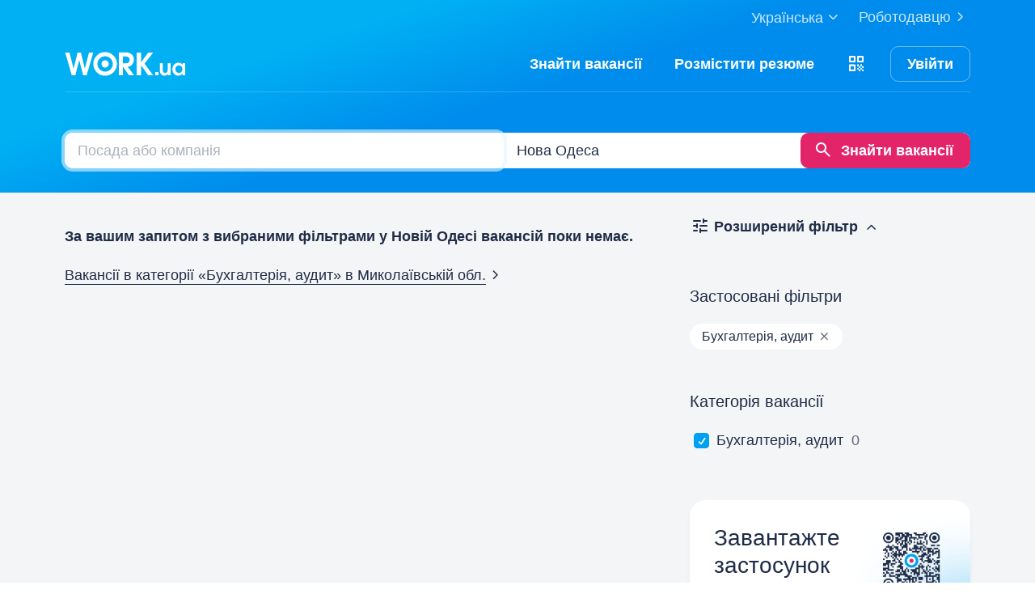

--- FILE ---
content_type: text/html; charset=UTF-8
request_url: https://www.work.ua/jobs-nova_odesa-accounting/
body_size: 26491
content:
<!DOCTYPE html>
<html xmlns="http://www.w3.org/1999/xhtml" xmlns:fb="http://ogp.me/ns/fb#" xml:lang="uk" lang="uk">
<head>
    <meta http-equiv="Content-Type" content="text/html; charset=UTF-8">
    <meta name="Keywords" content="робота в києві, робота, робота в україні, вакансії, резюме, кандидати, пошук роботи, шукаю роботу, роботодавці, підбір персоналу, work ua, ворк юа">
    <meta name="Description" content="0 вакансій у Новій Одесі у сфері «Бухгалтерія, аудит». Знайти роботу у Новій Одесі тепер просто. Пошук за запитом, підбір вакансій за параметрами і розсилка свіжих вакансій допоможуть вам.">
    <meta http-equiv="content-language" content="uk">

    <meta http-equiv="Pragma" content="no-cache">
    <meta http-equiv="no-cache">
    <meta http-equiv="Expires" content="-1">
    <meta http-equiv="Cache-Control" content="no-cache">
    <meta name = "format-detection" content = "telephone=no">

    <meta name="viewport" content="width=device-width, initial-scale=1.0, maximum-scale=1.0">

    <meta http-equiv="X-UA-Compatible" content="IE=edge">

    <meta name="theme-color" content="#ffffff">

    <meta name="twitter:card" content="summary_large_image">
    <meta name="twitter:site" content="@workuamedia">

    <meta property="og:url" content="https://www.work.ua/jobs-nova_odesa-accounting/">
    <meta property="og:title" content="Вакансії в розділі Бухгалтерія, аудит у Новій Одесі">
    <meta property="og:description" content="Пошук за запитом, підбір вакансій за параметрами і розсилка свіжих вакансій.">
    <meta property="og:image" content="https://st.work.ua/i/og/workua-logo.png">
    <meta property="og:type" content="article">
            <meta property="og:image:width" content="1200">
        <meta property="og:image:height" content="630">
    
            <meta property="og:locale" content="uk_UA">
                    <meta property="og:locale:alternate" content="ru_RU">
                    <meta property="og:locale:alternate" content="en_US">
                <meta name="msapplication-config" content="//st.work.ua/browser/ie/browserconfig.xml?v2=1">

    
    <title>Бухгалтерія, аудит. Пошук вакансій і роботи у Новій Одесі — Work.ua</title>

    <script>
dataLayer=[{userType:'jobseeker.potential',ourJobseeker:'no'}];
(function(w,d,s,l,i){w[l]=w[l]||[];w[l].push({'gtm.start':new Date().getTime(),event:'gtm.js'});var f=d.getElementsByTagName(s)[0],
j=d.createElement(s),dl=l!='dataLayer'?'&l='+l:'';j.async=true;j.src='//www.googletagmanager.com/gtm.js?id='+i+dl;
f.parentNode.insertBefore(j,f);})(window,document,'script','dataLayer','GTM-W6CVFN');
</script>

    <link rel="shortcut icon" href="//st.work.ua/browser/favicon.ico?v2=1">
    <link rel="apple-touch-icon" sizes="60x60" href="//st.work.ua/browser/safari/apple-touch-icon-60x60.png?v=1">
    <link rel="apple-touch-icon" sizes="76x76" href="//st.work.ua/browser/safari/apple-touch-icon-76x76.png?v=1">
    <link rel="apple-touch-icon" sizes="120x120" href="//st.work.ua/browser/safari/apple-touch-icon-120x120.png?v=1">
    <link rel="apple-touch-icon" sizes="152x152" href="//st.work.ua/browser/safari/apple-touch-icon-152x152.png?v=1">
    <link rel="apple-touch-icon" sizes="167x167" href="//st.work.ua/browser/safari/apple-touch-icon-167x167.png?v=1">
    <link rel="apple-touch-icon" sizes="180x180" href="//st.work.ua/browser/safari/apple-touch-icon-180x180.png?v=1">
    <link rel="mask-icon" href="//st.work.ua/browser/safari/website_icon.svg?v2=1" color="#00a1f1">

        <link href="//st.work.ua/css/bootstrap/lazysizes-min_1769700415.css" rel="stylesheet">
    <script defer="defer" src="//st.work.ua/js/lazysizes/lazysizes-min_1733759119.js"></script>

        <script>if(!(window.globalThis&&Object.fromEntries&&String.prototype.replaceAll&&Object.hasOwn)){document.write(`<script src="//st.work.ua/js/polyfills_1699269094.js"></${"scr"+"ipt"}>`)}</script>
    <script defer="defer" type="module" crossorigin src="//st.work.ua/react/react-root-xbyPlG2p.js"></script>

        
    
                        <style>@font-face{font-display:block;font-family:glyphicons-work;src:url(//st.work.ua/fonts/glyphicons-work/glyphicons-work1.eot?v=119);src:url(//st.work.ua/fonts/glyphicons-work/glyphicons-work1.eot?v=119#iefix) format('embedded-opentype'),url(//st.work.ua/fonts/glyphicons-work/glyphicons-work1.woff?v=119) format('woff'),url(//st.work.ua/fonts/glyphicons-work/glyphicons-work1.ttf?v=119) format('truetype'),url(//st.work.ua/fonts/glyphicons-work/glyphicons-work1.svg?v=119#glyphicons-work) format('svg')}.glyphicon{position:relative;top:3px;display:inline-block;font-family:glyphicons-work;font-style:normal;font-weight:400;line-height:1;-webkit-font-smoothing:antialiased;-moz-osx-font-smoothing:grayscale}.glyphicon-add:before{content:"\e901"}.glyphicon-anonymous:before{content:"\e902"}.glyphicon-bag:before{content:"\e966"}.glyphicon-bookmark:before{content:"\e905"}.glyphicon-bookmark-full:before{content:"\e904"}.glyphicon-bust:before{content:"\e967"}.glyphicon-bust-circle:before{content:"\e906"}.glyphicon-cached:before{content:"\e907"}.glyphicon-chevron-down:before{content:"\e90f"}.glyphicon-chevron-left:before{content:"\e913"}.glyphicon-chevron-right:before{content:"\e914"}.glyphicon-chevron-up:before{content:"\e915"}.glyphicon-cog:before{content:"\e891"}.glyphicon-comment:before{content:"\e912"}.glyphicon-company:before{content:"\e91d"}.glyphicon-confirmed:before{content:"\e890"}.glyphicon-copy:before{content:"\e940"}.glyphicon-disability:before{content:"\e91f"}.glyphicon-download:before{content:"\e920"}.glyphicon-employees:before{content:"\e941"}.glyphicon-eye:before{content:"\e965"}.glyphicon-facebook:before{content:"\e895"}.glyphicon-filters:before{content:"\e922"}.glyphicon-flame:before{content:"\e923"}.glyphicon-flame-circle:before{content:"\e970"}.glyphicon-geolocation:before{content:"\e924"}.glyphicon-globe:before{content:"\e925"}.glyphicon-heart:before{content:"\e916"}.glyphicon-hide:before{content:"\e926"}.glyphicon-hryvnia-fill:before{content:"\e927"}.glyphicon-info-sign:before{content:"\e908"}.glyphicon-instagram:before{content:"\e968"}.glyphicon-key:before{content:"\e969"}.glyphicon-letter:before{content:"\e909"}.glyphicon-lightning:before{content:"\e892"}.glyphicon-lightning-full:before{content:"\e928"}.glyphicon-linkedin:before{content:"\e883"}.glyphicon-lock:before{content:"\e938"}.glyphicon-lock-open:before{content:"\e96d"}.glyphicon-man:before{content:"\e889"}.glyphicon-map-marker:before{content:"\e929"}.glyphicon-menu:before{content:"\e92b"}.glyphicon-menu-horizontal:before{content:"\e943"}.glyphicon-minus:before{content:"\e885"}.glyphicon-notifications:before{content:"\e92d"}.glyphicon-notifications-hide:before{content:"\e911"}.glyphicon-paperclip:before{content:"\e896"}.glyphicon-pencil:before{content:"\e92e"}.glyphicon-phone:before{content:"\e917"}.glyphicon-phone-disabled:before{content:"\e945"}.glyphicon-photocam:before{content:"\e93d"}.glyphicon-photocam-add:before{content:"\e944"}.glyphicon-plus:before{content:"\e946"}.glyphicon-plus-circle:before{content:"\e94d"}.glyphicon-re:before{content:"\e92f"}.glyphicon-remote:before{content:"\e930"}.glyphicon-remove:before{content:"\e919"}.glyphicon-restore:before{content:"\e931"}.glyphicon-resume:before{content:"\e932"}.glyphicon-search:before{content:"\e91a"}.glyphicon-send:before{content:"\e90b"}.glyphicon-shopping-cart:before{content:"\e933"}.glyphicon-sort:before{content:"\e884"}.glyphicon-sort-left:before{content:"\e934"}.glyphicon-star:before{content:"\e886"}.glyphicon-star-half:before{content:"\e894"}.glyphicon-star-outline:before{content:"\e887"}.glyphicon-stop:before{content:"\e893"}.glyphicon-telegram:before{content:"\e910"}.glyphicon-tick:before{content:"\e91b"}.glyphicon-time:before{content:"\e898"}.glyphicon-transition:before{content:"\e939"}.glyphicon-threads:before{content:"\e899"}.glyphicon-viber-full:before{content:"\e900"}.glyphicon-viber:before{content:"\e903"}.glyphicon-videocam:before{content:"\e93e"}.glyphicon-warning-sign:before{content:"\e936"}.glyphicon-white-heart:before{content:"\e937"}.glyphicon-woman:before{content:"\e888"}.glyphicon-youtube:before{content:"\e897"}.glyphicon-clock-left:before{content:"\e90a"}.glyphicon-coat-of-arms:before{content:"\e90c"}.glyphicon-email:before{content:"\e90d"}.glyphicon-language:before{content:"\e90e"}.glyphicon-print:before{content:"\e918"}.glyphicon-tryzub:before{content:"\e91c"}.glyphicon-tryzub-shield:before{content:"\e935"}.glyphicon-cron:before{content:"\e91e"}.glyphicon-error:before{content:"\e921"}.glyphicon-meeting:before{content:"\e92a"}.glyphicon-pdf:before{content:"\e93a"}.glyphicon-delete:before{content:"\e93b"}.glyphicon-notifications-active:before{content:"\e93c"}.glyphicon-autoplay:before{content:"\e93f"}.glyphicon-arrow-upward:before{content:"\e942"}.glyphicon-book:before{content:"\e947"}.glyphicon-comment-fill:before{content:"\e948"}.glyphicon-share:before{content:"\e949"}.glyphicon-link:before{content:"\e94b"}.glyphicon-visibility:before{content:"\e94a"}.glyphicon-business-center:before{content:"\e94c"}.glyphicon-move:before{content:"\e94e"}.glyphicon-comparison:before{content:"\e94f"}.glyphicon-format-mark:before{content:"\e950"}.glyphicon-upload:before{content:"\e951"}.glyphicon-tiktok:before{content:"\e952"}.glyphicon-deferment:before{content:"\e953"}.glyphicon-thumb-up:before{content:"\e954"}.glyphicon-notifications-stroke:before{content:"\e955"}.glyphicon-get-app:before{content:"\e956"}.glyphicon-qr-code:before{content:"\e957"}.glyphicon-app-store-small:before{content:"\e958"}.glyphicon-priority-for-veterans:before{content:"\e959"}.glyphicon-cup:before{content:"\e95a"}.glyphicon-hryvnia:before{content:"\e95b"}.glyphicon-more-stars:before{content:"\e95c"}.glyphicon-event:before{content:"\e95d"}.glyphicon-format:before{content:"\e95e"}.glyphicon-person-check:before{content:"\e95f"}.glyphicon-calendar:before{content:"\e960"}.glyphicon-person-cancel:before{content:"\e961"}.glyphicon-volunteer:before{content:"\e962"}.glyphicon-diamond:before{content:"\e963"}.glyphicon-add-resume:before{content:"\e964"}.glyphicon-proposals:before{content:"\e96b"}.glyphicon-selected-channels:before{content:"\e96a"}.glyphicon-location:before{content:"\e96c"}.glyphicon-people:before{content:"\e96e"}.glyphicon-map-marker-outline:before{content:"\e96f"}.glyphicon-achievement-check:before{content:"\e971"}.glyphicon-remote-outline:before{content:"\e972"}.glyphicon-play-circle:before{content:"\e973"}.glyphicon-multicolor:before{content:"\e92c";background-size:cover;background-repeat:no-repeat;color:transparent!important}.glyphicon-multicolor.glyphicon-flag:before{background-image:url(//st.work.ua/i/glyphicon_multicolor/glyphicon-flag.svg?v=1)}.glyphicon-multicolor.glyphicon-gpt:before{background-image:url(//st.work.ua/i/glyphicon_multicolor/glyphicon-gpt.svg?v=1)}.glyphicon-multicolor.glyphicon-google-calendar:before{background-image:url(//st.work.ua/i/glyphicon_multicolor/glyphicon-google-calendar.svg?v=1)}.glyphicon-multicolor.glyphicon-google-play-small:before{background-image:url(//st.work.ua/i/glyphicon_multicolor/glyphicon-google-play-small.svg?v=1)}.glyphicon-multicolor.glyphicon-priority-for-veterans-g:before{background-image:url(//st.work.ua/i/glyphicon_multicolor/glyphicon-priority-for-veterans-g.svg?v=1)}.glyphicon-multicolor.glyphicon-info-player:before{background-image:url(//st.work.ua/i/glyphicon_multicolor/glyphicon-info-player.svg?v=1)}.glyphicon-multicolor.glyphicon-social-instagram:before{background-image:url(//st.work.ua/i/glyphicon_multicolor/social/glyphicon-social-instagram.svg?v=1)}.glyphicon-multicolor.glyphicon-social-linkedin:before{background-image:url(//st.work.ua/i/glyphicon_multicolor/social/glyphicon-social-linkedin.svg?v=1)}.glyphicon-multicolor.glyphicon-social-threads:before{background-image:url(//st.work.ua/i/glyphicon_multicolor/social/glyphicon-social-threads.svg?v=1)}.glyphicon-multicolor.glyphicon-social-youtube:before{background-image:url(//st.work.ua/i/glyphicon_multicolor/social/glyphicon-social-youtube.svg?v=1)}.glyphicon-multicolor.glyphicon-social-google:before{background-image:url(//st.work.ua/i/glyphicon_multicolor/social/glyphicon-social-google.svg?v=1)}.glyphicon-multicolor.glyphicon-social-apple:before{background-image:url(//st.work.ua/i/glyphicon_multicolor/social/glyphicon-social-apple.svg?v=1)}.glyphicon-multicolor.glyphicon-social-tiktok:before{background-image:url(//st.work.ua/i/glyphicon_multicolor/social/glyphicon-social-tiktok.svg?v=1)}.glyphicon-multicolor.glyphicon-social-circle-telegram:before{background-image:url(//st.work.ua/i/glyphicon_multicolor/social/circle/glyphicon-social-circle-telegram.svg?v=1)}.glyphicon-multicolor.glyphicon-social-circle-facebook:before{background-image:url(//st.work.ua/i/glyphicon_multicolor/social/circle/glyphicon-social-circle-facebook.svg?v=1)}.glyphicon-multicolor.glyphicon-social-circle-viber:before{background-image:url(//st.work.ua/i/glyphicon_multicolor/social/circle/glyphicon-social-circle-viber.svg?v=1)}.glyphicon-multicolor.glyphicon-social-circle-whatsapp:before{background-image:url(//st.work.ua/i/glyphicon_multicolor/social/circle/glyphicon-social-circle-whatsapp.svg?v=1)}.glyphicon-multicolor.glyphicon-gradient-description:before{background-image:url(//st.work.ua/i/react/registration_wizard/split-d4/description.svg?v=1)}.glyphicon-multicolor.glyphicon-gradient-group:before{background-image:url(//st.work.ua/i/react/registration_wizard/split-d4/group.svg?v=1)}.glyphicon-multicolor.glyphicon-gradient-person:before{background-image:url(//st.work.ua/i/react/registration_wizard/split-d4/person_check.svg?v=1)}.glyphicon-multicolor.glyphicon-gradient-schedule:before{background-image:url(//st.work.ua/i/react/registration_wizard/split-d4/schedule.svg?v=1)}.glyph svg{display:inline-block;width:1em;height:1em;stroke-width:0;stroke:currentColor;fill:currentColor}body{display:flex;min-width:320px;min-height:100vh;position:relative;flex-direction:column}@media (max-width:767px){body{font-size:16px;line-height:24px}}body.mceContentBody{display:block}body #center{flex:1}body footer{margin-top:auto}@media (max-width:767px){.row{margin-left:-15px!important;margin-right:-15px!important}}@media (max-width:767px){.container,[class^=col-]{padding-left:15px!important;padding-right:15px!important}}a{color:#1f2c47;text-decoration-line:underline;text-underline-offset:1.5px;text-underline-position:under;text-decoration-thickness:.5px}a:hover{outline:0;color:#0098e5}a:focus-visible{border-radius:5px;outline-offset:2px;outline:2px solid #0094df}a.text-warning:hover{color:#0098e5}.panel{font-size:16px;margin-bottom:40px;border-radius:0}.panel-body a{display:block;padding:10px 15px}.panel-body a u{text-decoration:none}.panel-body a:hover{text-decoration:none}.panel-body a:hover b,.panel-body a:hover u{text-decoration-line:underline;text-underline-offset:1.5px;text-underline-position:under;text-decoration-thickness:.5px}.panel-body a.text-orange:hover{text-decoration-line:underline;text-underline-offset:1.5px;text-underline-position:under;text-decoration-thickness:.5px}.panel-hot{overflow:hidden;background-color:#fff0e0;border-radius:20px;font-size:18px}.panel-hot .panel-heading{color:#fff;padding:20px 30px;background-color:#eb8900}.panel-hot .panel-body a{margin-top:-1px;color:#80500f;text-decoration:none;border:1px solid rgba(128,80,15,.1);padding:20px 30px}.panel-hot .panel-body li:last-child a{border-radius:0 0 20px 20px}.panel-jobs .panel-body ul li a,.panel-jobs .panel-footer,.panel-jobs .panel-heading{padding:20px 30px}@media (max-width:767px){.panel-jobs .panel-body ul li a,.panel-jobs .panel-footer,.panel-jobs .panel-heading{padding:15px 20px}}.panel-jobs .panel-body hr{margin:0 30px}@media (max-width:767px){.panel-jobs .panel-body hr{margin:0 20px}}.panel.panel-custom{font-size:18px}.panel-title.collapsed .glyphicon{transform:rotate(180deg)}.panel-title:focus{text-decoration:none}@media (max-width:767px){.panel-collapse-alert{margin-left:-20px;margin-right:-20px}.panel-collapse-alert .alert{margin-left:0;margin-right:0}.panel-collapse-alert .panel-content{padding-left:20px;padding-right:20px}}.gamification-progress{width:100px;height:100px}@media (max-width:767px){.gamification-progress-content{flex-wrap:wrap}.gamification-progress-content h4{font-size:20px}}.gamification-progress-text{position:absolute;top:35px;font-size:24px;font-weight:700}.target-sm{width:16px;height:16px;background:url(//st.work.ua/i/target.svg?v=4) no-repeat;background-size:contain}a#logo,a#logo-emp-en,a#logo-emp-ru,a#logo-emp-ua,a.logo,a.logo-emp-en,a.logo-emp-ru,a.logo-emp-ua{width:150px;display:block;position:relative;background-size:150px 30px;background-repeat:no-repeat}a#logo-emp-en.no-text,a#logo-emp-ru.no-text,a#logo-emp-ua.no-text,a#logo.no-text,a.logo-emp-en.no-text,a.logo-emp-ru.no-text,a.logo-emp-ua.no-text,a.logo.no-text{width:90px;height:18px;background-size:90px 18px}a#logo-emp-en.no-text:after,a#logo-emp-ru.no-text:after,a#logo-emp-ua.no-text:after,a#logo.no-text:after,a.logo-emp-en.no-text:after,a.logo-emp-ru.no-text:after,a.logo-emp-ua.no-text:after,a.logo.no-text:after{display:none!important}a#logo,a.logo{height:68px;background-image:url(//st.work.ua/i/work-ua-job.svg?v=6);background-position:center}@media (max-width:767px){a#logo,a.logo{height:66px}}@media (max-width:480px){a#logo{width:40px;background-size:40px 40px;background-image:url(//st.work.ua/i/work-ua-job-mobile.svg?v=6)!important}}a#logo-emp-en,a#logo-emp-ru,a#logo-emp-ua,a.logo-emp-en,a.logo-emp-ru,a.logo-emp-ua{height:50px;background-image:url(//st.work.ua/i/work-ua-emp.svg?v=6)}@media (max-width:480px){a#logo-emp-en,a#logo-emp-ru,a#logo-emp-ua{width:40px;background-size:40px 40px;background-image:url(//st.work.ua/i/work-ua-emp-mobile.svg?v=6)!important}a#logo-emp-en:after,a#logo-emp-ru:after,a#logo-emp-ua:after{display:none}}a#logo-emp-en::after,a#logo-emp-ru::after,a#logo-emp-ua::after,a.logo-emp-en::after,a.logo-emp-ru::after,a.logo-emp-ua::after{content:"";position:absolute;bottom:0;width:150px;height:17px;background-size:150px 17px;background-repeat:no-repeat}a#logo-emp-ru::after,a.logo-emp-ru::after{background-image:url(//st.work.ua/i/work-ua-emp-text-ru.svg?v=6)}a#logo-emp-ua::after,a.logo-emp-ua::after{background-image:url(//st.work.ua/i/work-ua-emp-text-ua.svg?v=6)}a#logo-emp-en::after,a.logo-emp-en::after{background-image:url(//st.work.ua/i/work-ua-emp-text-en.svg?v=6)}a#logo-emp-en::before,a#logo-emp-ru::before,a#logo-emp-ua::before{content:"";position:absolute;right:-38px;top:-15px;width:70px;height:25px;background-size:70px 25px;background-repeat:no-repeat}@media (max-width:480px){a#logo-emp-en::before,a#logo-emp-ru::before,a#logo-emp-ua::before{top:-3px;right:-32px;width:46px;height:17px;background-size:46px 17px}}a#logo-emp-ru:before,a#logo-emp-ua:before{background-image:url(//st.work.ua/i/info_blocks/ats_promotion/emp-badge-md.svg)}@media (max-width:480px){a#logo-emp-ru:before,a#logo-emp-ua:before{background-image:url(//st.work.ua/i/info_blocks/ats_promotion/emp-badge-xs.svg)}}a#logo-emp-en::before{background-image:url(//st.work.ua/i/info_blocks/ats_promotion/emp-badge-md-en.svg)}@media (max-width:480px){a#logo-emp-en::before{background-image:url(//st.work.ua/i/info_blocks/ats_promotion/emp-badge-xs-en.svg)}}.battery{width:22px;height:10px;position:relative;display:inline-block;background-size:22px 10px;background:url(//st.work.ua/i/battery.svg?v=1) no-repeat}.battery:before{content:"";position:absolute;width:0;height:8px;top:1px;left:1px;border-radius:1px;animation-duration:.5s;animation-delay:.8s;animation-fill-mode:forwards}.battery-green:before{background:#74c241;animation-name:animateGreen}.battery-orange:before{background:#ff9500;animation-name:animateOrange}.battery-red:before{background:#ff3b30;animation-name:animateRed}.battery-union{width:40px;height:56px;background-size:cover;background-repeat:no-repeat;background-image:url(//st.work.ua/i/offer/battery_union.svg)}.battery-union .battery{transform:rotate(270deg)}@keyframes animateRed{from{width:0}to{width:3px}}@keyframes animateOrange{from{width:0}to{width:9px}}@keyframes animateGreen{from{width:0}to{width:18px}}.emoji,.emoji-lg,.emoji-md{display:inline-block;vertical-align:text-top;background-repeat:no-repeat}.emoji{width:20px;height:20px;background-image:url(//st.work.ua/i/emoji/spr_emoji_sm.png?v=2);background-size:473px auto}@media (-webkit-min-device-pixel-ratio:2),(min-resolution:192dpi){.emoji{background-image:url(//st.work.ua/i/emoji/spr_emoji_sm@2x.png?v=2)}}.emoji-muscle{background-position-x:0}.emoji-money-bag{background-position-x:-23px}.emoji-ok-hand{background-position-x:-48px}.emoji-paddle{background-position-x:-71px}.emoji-man-dancing{background-position-x:-95px}.emoji-book{background-position-x:-119px}.emoji-raised-hands{background-position-x:-143px}.emoji-hammer-wrench{background-position-x:-167px}.emoji-page-facing-up{background-position-x:-190px}.emoji-boxing-glove{background-position-x:-214px}.emoji-building-construction{background-position-x:-238px}.emoji-rocket{background-position-x:-262px}.emoji-handshake{background-position-x:-286px}.emoji-calendar{background-position-x:-310px}.emoji-v{background-position-x:-333px}.emoji-duck{background-position-x:-357px}.emoji-heart{background-position-x:-381px}.emoji-telephone-receiver{background-position-x:-405px}.emoji-eyes{background-position-x:-429px}.emoji-crown{background-position-x:-453px}.emoji-md{width:30px;height:30px;background-image:url(//st.work.ua/i/emoji/spr_emoji_md.png?v=5);background-size:521px auto}@media (-webkit-min-device-pixel-ratio:2),(min-resolution:192dpi){.emoji-md{background-image:url(//st.work.ua/i/emoji/spr_emoji_md@2x.png?v=5)}}.emoji-control-knobs{background-position-x:0}.emoji-robot{background-position-x:-38px}.emoji-space-invader{background-position-x:-75px}.emoji-fox{background-position-x:-113px}.emoji-sun{background-position-x:-151px}.emoji-iphone{background-position-x:-189px}.emoji-mag{background-position-x:-226px}.emoji-lock{background-position-x:-264px}.emoji-gear{background-position-x:-301px}.emoji-pencil{background-position-x:-339px}.emoji-sparkles{background-position-x:-375px}.emoji-dizzy{background-position-x:-414px}.emoji-man-coding{background-position-x:-453px}.emoji-schedule{background-position-x:-491px}.emoji-lg{width:37px;height:37px;background-image:url(//st.work.ua/i/emoji/spr_emoji_lg.png?v=3);background-size:621px auto;background-position-y:-2px!important}@media (-webkit-min-device-pixel-ratio:2),(min-resolution:192dpi){.emoji-lg{background-image:url(//st.work.ua/i/emoji/spr_emoji_lg@2x.png?v=3)}}.emoji-lg.emoji-white-check-mark{background-position-x:-9px;background-position-y:-1px!important;width:39px;height:38px}.emoji-lg.emoji-handshake{background-position-x:-57px}.emoji-lg.emoji-file-cabinet{background-position-x:-104px}.emoji-lg.emoji-purse{background-position-x:-152px}.emoji-lg.emoji-eye{background-position-x:-198px}.emoji-lg.emoji-fire{background-position-x:-246px}.emoji-lg.emoji-uniform{background-position-x:-293px}.emoji-lg.emoji-gemstone{background-position-x:-338px}.emoji-lg.emoji-money-mouth{background-position-x:-387px}.emoji-lg.emoji-trophy{background-position-x:-432px;background-position-y:-1px!important;height:38px}.emoji-lg.emoji-candy{background-position-x:-480px}.emoji-lg.emoji-female-superhero{background-position-x:-527px}.emoji-lg.emoji-love-letter{background-position-x:-574px}.emoji-single{width:37px;height:37px;display:block;background-size:contain}.emoji-single-sm{width:24px;height:24px}.emoji-single-xs{width:20px;height:20px}.emoji-single.inline-block{display:inline-block}.gamification-progress .emoji-single{position:absolute;top:50%;left:50%;transform:translate(-50%,-50%)}.emoji-single-handshake{background-image:url(//st.work.ua/i/emoji/single/handshake.png?v=3)}@media (-webkit-min-device-pixel-ratio:2),(min-resolution:192dpi){.emoji-single-handshake{background-image:url(//st.work.ua/i/emoji/single/handshake@2x.png?v=3)}}.emoji-single-martial_arts_uniform{background-image:url(//st.work.ua/i/emoji/single/martial_arts_uniform.png?v=3)}@media (-webkit-min-device-pixel-ratio:2),(min-resolution:192dpi){.emoji-single-martial_arts_uniform{background-image:url(//st.work.ua/i/emoji/single/martial_arts_uniform@2x.png?v=3)}}.emoji-single-muscle{background-image:url(//st.work.ua/i/emoji/single/muscle.png?v=3)}@media (-webkit-min-device-pixel-ratio:2),(min-resolution:192dpi){.emoji-single-muscle{background-image:url(//st.work.ua/i/emoji/single/muscle@2x.png?v=3)}}.emoji-single-ok_hand{background-image:url(//st.work.ua/i/emoji/single/ok_hand.png?v=3)}@media (-webkit-min-device-pixel-ratio:2),(min-resolution:192dpi){.emoji-single-ok_hand{background-image:url(//st.work.ua/i/emoji/single/ok_hand@2x.png?v=3)}}.emoji-single-plus_1{background-image:url(//st.work.ua/i/emoji/single/plus_1.png?v=3)}@media (-webkit-min-device-pixel-ratio:2),(min-resolution:192dpi){.emoji-single-plus_1{background-image:url(//st.work.ua/i/emoji/single/plus_1@2x.png?v=3)}}.emoji-single-sunglasses{background-image:url(//st.work.ua/i/emoji/single/sunglasses.png?v=3)}@media (-webkit-min-device-pixel-ratio:2),(min-resolution:192dpi){.emoji-single-sunglasses{background-image:url(//st.work.ua/i/emoji/single/sunglasses@2x.png?v=3)}}.emoji-single-tada{background-image:url(//st.work.ua/i/emoji/single/tada.png?v=3)}@media (-webkit-min-device-pixel-ratio:2),(min-resolution:192dpi){.emoji-single-tada{background-image:url(//st.work.ua/i/emoji/single/tada@2x.png?v=3)}}.emoji-single-the_horns{background-image:url(//st.work.ua/i/emoji/single/the_horns.png?v=3)}@media (-webkit-min-device-pixel-ratio:2),(min-resolution:192dpi){.emoji-single-the_horns{background-image:url(//st.work.ua/i/emoji/single/the_horns@2x.png?v=3)}}.emoji-single-trophy{background-image:url(//st.work.ua/i/emoji/single/trophy.png?v=3)}@media (-webkit-min-device-pixel-ratio:2),(min-resolution:192dpi){.emoji-single-trophy{background-image:url(//st.work.ua/i/emoji/single/trophy@2x.png?v=3)}}.emoji-single-v{background-image:url(//st.work.ua/i/emoji/single/v.png?v=3)}@media (-webkit-min-device-pixel-ratio:2),(min-resolution:192dpi){.emoji-single-v{background-image:url(//st.work.ua/i/emoji/single/v@2x.png?v=3)}}.emoji-single-clipboard{background-image:url(//st.work.ua/i/emoji/single/clipboard.png?v=3)}@media (-webkit-min-device-pixel-ratio:2),(min-resolution:192dpi){.emoji-single-clipboard{background-image:url(//st.work.ua/i/emoji/single/clipboard@2x.png?v=3)}}.emoji-single-waving_hand{background-image:url(//st.work.ua/i/emoji/single/waving_hand.png?v=3)}@media (-webkit-min-device-pixel-ratio:2),(min-resolution:192dpi){.emoji-single-waving_hand{background-image:url(//st.work.ua/i/emoji/single/waving_hand@2x.png?v=3)}}.emoji-single-flag{background-image:url(//st.work.ua/i/emoji/single/flag.png?v=3)}@media (-webkit-min-device-pixel-ratio:2),(min-resolution:192dpi){.emoji-single-flag{background-image:url(//st.work.ua/i/emoji/single/flag@2x.png?v=3)}}.emoji-single-heart_ua{background-image:url(//st.work.ua/i/emoji/single/heart_ua.png?v=3)}@media (-webkit-min-device-pixel-ratio:2),(min-resolution:192dpi){.emoji-single-heart_ua{background-image:url(//st.work.ua/i/emoji/single/heart_ua@2x.png?v=3)}}.emoji-single-bag{background-image:url(//st.work.ua/i/emoji/single/bag.png?v=3)}@media (-webkit-min-device-pixel-ratio:2),(min-resolution:192dpi){.emoji-single-bag{background-image:url(//st.work.ua/i/emoji/single/bag@2x.png?v=3)}}.emoji-single-mag{background-image:url(//st.work.ua/i/emoji/single/mag.png?v=3)}@media (-webkit-min-device-pixel-ratio:2),(min-resolution:192dpi){.emoji-single-mag{background-image:url(//st.work.ua/i/emoji/single/mag@2x.png?v=3)}}.emoji-single-notebook{background-image:url(//st.work.ua/i/emoji/single/notebook.png?v=3)}@media (-webkit-min-device-pixel-ratio:2),(min-resolution:192dpi){.emoji-single-notebook{background-image:url(//st.work.ua/i/emoji/single/notebook@2x.png?v=3)}}.emoji-single-put{background-image:url(//st.work.ua/i/emoji/single/put.png?v=3)}@media (-webkit-min-device-pixel-ratio:2),(min-resolution:192dpi){.emoji-single-put{background-image:url(//st.work.ua/i/emoji/single/put@2x.png?v=3)}}.emoji-single-exit_russia{background-image:url(//st.work.ua/i/emoji/single/exit_russia.png?v=3)}@media (-webkit-min-device-pixel-ratio:2),(min-resolution:192dpi){.emoji-single-exit_russia{background-image:url(//st.work.ua/i/emoji/single/exit_russia@2x.png?v=3)}}.emoji-single-opendatabot{background-image:url(//st.work.ua/i/emoji/single/opendatabot.png?v=3)}@media (-webkit-min-device-pixel-ratio:2),(min-resolution:192dpi){.emoji-single-opendatabot{background-image:url(//st.work.ua/i/emoji/single/opendatabot@2x.png?v=3)}}.emoji-single-sleep{background-image:url(//st.work.ua/i/emoji/single/sleep.png?v=3)}@media (-webkit-min-device-pixel-ratio:2),(min-resolution:192dpi){.emoji-single-sleep{background-image:url(//st.work.ua/i/emoji/single/sleep@2x.png?v=3)}}.emoji-single-holy{background-image:url(//st.work.ua/i/emoji/single/holy.png?v=3)}@media (-webkit-min-device-pixel-ratio:2),(min-resolution:192dpi){.emoji-single-holy{background-image:url(//st.work.ua/i/emoji/single/holy@2x.png?v=3)}}.emoji-single-muscle_right{background-image:url(//st.work.ua/i/emoji/single/muscle_right.png?v=3)}@media (-webkit-min-device-pixel-ratio:2),(min-resolution:192dpi){.emoji-single-muscle_right{background-image:url(//st.work.ua/i/emoji/single/muscle_right@2x.png?v=3)}}.onboarding-scenario-header .emoji-single{display:inline-block}.js-army-privacy .emoji-single{width:28px;height:28px;top:2px}@media (max-width:767px){.js-army-privacy .emoji-single{width:22px;height:22px}}.filters-block,.filters-sort-block{position:static;top:0;left:0;width:100%;height:100%}@media (max-width:991px){.filters-block .filters-controls,.filters-sort-block .filters-controls{position:absolute;top:0;left:0;bottom:82px;width:100%;overflow-y:auto;overflow-x:hidden;-webkit-overflow-scrolling:touch}}.filters-block .filters-controls-container,.filters-sort-block .filters-controls-container{max-width:730px}@media (max-width:991px){.filters-block .filters-controls-container,.filters-sort-block .filters-controls-container{margin:0 auto;padding:0 15px 20px 15px}}.filters-block .filters-controls-container .link-close,.filters-sort-block .filters-controls-container .link-close{position:static;margin:0;padding:0;width:auto;height:auto}.filters-block .filters-controls-container .h5,.filters-sort-block .filters-controls-container .h5{margin-bottom:10px}.filters-block.loading,.filters-sort-block.loading{opacity:.4}.filters-block .loading-block,.filters-sort-block .loading-block{position:absolute;width:100%;height:100%;z-index:11}.filters-block .form-group select.form-control,.filters-sort-block .form-group select.form-control{width:150px}.filters-block .form-group span.small,.filters-sort-block .form-group span.small{width:30px}.filters-block .checkbox,.filters-block .radio,.filters-sort-block .checkbox,.filters-sort-block .radio{margin:10px 0}.filters-block .checkbox label,.filters-block .radio label,.filters-sort-block .checkbox label,.filters-sort-block .radio label{display:block}.filters-block .checkbox input[type=checkbox],.filters-block .checkbox input[type=radio],.filters-block .radio input[type=checkbox],.filters-block .radio input[type=radio],.filters-sort-block .checkbox input[type=checkbox],.filters-sort-block .checkbox input[type=radio],.filters-sort-block .radio input[type=checkbox],.filters-sort-block .radio input[type=radio]{margin:4.5px}@media (max-width:767px){.filters-block .checkbox input[type=checkbox],.filters-block .checkbox input[type=radio],.filters-block .radio input[type=checkbox],.filters-block .radio input[type=radio],.filters-sort-block .checkbox input[type=checkbox],.filters-sort-block .checkbox input[type=radio],.filters-sort-block .radio input[type=checkbox],.filters-sort-block .radio input[type=radio]{margin:2.5px}}.filters-block .additional-filter .dropdown,.filters-block .additional-filter .h5,.filters-sort-block .additional-filter .dropdown,.filters-sort-block .additional-filter .h5{display:inline-block}.filters-block .card-bottom,.filters-sort-block .card-bottom{position:absolute;bottom:0;left:0;width:100%;margin:0;text-align:center;z-index:6}.filters-block .card-bottom .controls,.filters-sort-block .card-bottom .controls{display:inline-block;padding-top:20px}.filters-block .card-bottom .controls .text-muted,.filters-sort-block .card-bottom .controls .text-muted{margin-right:10px}.filters-block .card-bottom .controls .btn,.filters-sort-block .card-bottom .controls .btn{width:100%}.filters-block .card-bottom-job,.filters-block .card-bottom-resumes,.filters-sort-block .card-bottom-job,.filters-sort-block .card-bottom-resumes{bottom:30px;border-radius:0;padding:15px;-webkit-box-shadow:0 -5px 15px -5px rgba(0,0,0,.1);-moz-box-shadow:0 -5px 15px -5px rgba(0,0,0,.1);box-shadow:0 -5px 15px -5px rgba(0,0,0,.1)}.filter-reset{font-size:16px;white-space:nowrap}.disconnect-alert{display:none}.disconnect-alert .alert{margin-bottom:0}.disconnect .filter-labels,.disconnect .filters-controls{display:none}@media (min-width:992px){.disconnect .filter-labels{display:block}}.disconnect .disconnect-alert{display:block}.input-search-agencies{width:430px;float:left}@media (min-width:768px) and (max-width:1199px){.input-search-agencies{width:400px}}@media (max-width:991px){.input-search-agencies{width:460px}}@media (max-width:767px){.input-search-agencies{float:none;width:100%}}.highlight-result{background-color:rgba(255,255,204,.8)!important}.image-emblems{background-image:url(//st.work.ua/i/emblems-1.png?v=4)}.image-emblems-vinnytsya{background-position:0 0}.image-emblems-lutsk{background-position:0 -85px}.image-emblems-dnipro{background-position:0 -170px}.image-emblems-donetsk{background-position:0 -255px}.image-emblems-zhytomyr{background-position:0 -340px}.image-emblems-uzhhorod{background-position:0 -425px}.image-emblems-zaporizhzhya{background-position:0 -510px}.image-emblems-ivano-frankivsk{background-position:0 -595px}.image-emblems-kyiv{background-position:0 -680px}.image-emblems-kropyvnytskyi{background-position:0 -765px}.image-emblems-simferopol{background-position:0 -850px}.image-emblems-luhansk{background-position:0 -935px}.image-emblems-lviv{background-position:0 -1020px}.image-emblems-mykolaiv_nk{background-position:0 -1105px}.image-emblems-odesa{background-position:0 -1190px}.image-emblems-poltava{background-position:0 -1275px}.image-emblems-rivne{background-position:0 -1360px}.image-emblems-sumy{background-position:0 -1445px}.image-emblems-ternopil{background-position:0 -1530px}.image-emblems-kharkiv{background-position:0 -1615px}.image-emblems-kherson{background-position:0 -1700px}.image-emblems-khmelnytskyi{background-position:0 -1785px}.image-emblems-cherkasy{background-position:0 -1865px}.image-emblems-chernihiv{background-position:0 -1950px}.image-emblems-chernivtsi_cv{background-position:0 -2035px}.image-emblems-armed-forces{background-image:url(//st.work.ua/i/armed-forces.svg)}.emblems-search-by-cities a{display:block;margin:10px 0;text-align:center}.emblems-search-by-cities a div{margin-left:auto;margin-right:auto}.emblems-search-by-cities a span:not(.text-default-7){text-decoration-line:underline;text-underline-offset:1.5px;text-underline-position:under;text-decoration-thickness:.5px}.emblems-search-by-cities a:hover{text-decoration:none}.emblems-search-by-cities a:hover span{text-decoration:none}.emblems-by-cities a{display:flex;align-items:center;flex-direction:column}.preview-img{float:right;margin:0 0 20px 20px}@media (max-width:767px){.preview-img{float:none;margin:0 0 10px 0}}.preview-img-photo{object-fit:cover}@media (max-width:767px){.preview-img-photo{width:60px;height:auto}}@media (max-width:767px){.preview-img-logo{width:80px;height:auto}}@media (max-width:349px){.affix .saved-jobs{display:none}}.saved-jobs.saved .saved-jobs-block{display:block}.saved-jobs.saved .no-saved-jobs-block{display:none}.saved-jobs .saved-jobs-block{display:none}.saved-jobs.btn-spin *{color:transparent!important}.similar-jobs{width:100%;overflow:hidden;margin-bottom:10px}@media (max-width:767px){.similar-jobs{display:none!important}}.similar-jobs .drop-jobs{display:none}.response-without-resume-text{margin-left:5px}@media (max-width:767px){.response-without-resume-text{display:none!important}}.top-candidate-for-job{outline-offset:-1px;outline:1px solid rgba(70,116,39,.1);background:linear-gradient(312deg,rgba(231,244,225,0) 50.59%,#e7f4e1 100%),#fff}.hidden{display:none!important}.label,sup{vertical-align:baseline}hr,img{border:0}.checkbox,sup{position:relative}.checkbox,footer,header,label,nav,section{display:block}.list-inline,ul{list-style:none}.list-unstyled{padding-left:0;list-style:none}html{font-size:16px;font-family:sans-serif;-ms-text-size-adjust:100%;-webkit-text-size-adjust:100%}b{font-weight:700}sup{font-size:75%;line-height:0;top:-.5em}.btn,img{vertical-align:middle}.border-none{border:none!important}button,input,select{color:inherit;font:inherit;margin:0}button{overflow:visible;-webkit-appearance:button}button,select{text-transform:none}button::-moz-focus-inner,input::-moz-focus-inner{border:0;padding:0}input[type=checkbox]{box-sizing:border-box;padding:0}*,:after,:before{-webkit-box-sizing:border-box;-moz-box-sizing:border-box;box-sizing:border-box}body{margin:0;position:relative;color:#1f2c47;font-size:18px;background-color:#fff;font-family:-apple-system,BlinkMacSystemFont,"Segoe UI",Roboto,Oxygen,Ubuntu,Cantarell,"Fira Sans","Droid Sans",Helvetica,Arial,sans-serif,"Apple Color Emoji","Segoe UI Emoji","Segoe UI Symbol";line-height:28px}@media (max-width:767px){body{font-size:16px;line-height:24px}}ul,ul li{margin-bottom:5px}p{margin:20px 0 5px}.text-small{font-size:16px;line-height:24px}@media (max-width:767px){.text-small{font-size:14px;line-height:22px}}.small,small{font-size:16px;line-height:24px}.text-muted{color:#6b7886}.text-primary{color:#00a1f1!important}.text-success{color:#74c241}.text-danger{color:#ff3b30}.text-orange{color:#ff9500!important}.text-orange-600{color:#eb8900!important}.text-yellow{color:#fc0!important}.text-white{color:#fff!important}.text-red-700{color:#da3f0b!important}.row{margin-left:-20px;margin-right:-20px}.col-lg-10,.col-lg-2,.col-md-12,.col-md-4,.col-md-5,.col-md-6,.col-md-7,.col-md-8,.col-sm-3,.col-sm-5,.col-sm-7,.col-sm-9,.col-xs-10,.col-xs-12,.col-xs-2{position:relative;min-height:1px;padding-left:20px;padding-right:20px}.col-md-12,.col-xs-10,.col-xs-2{float:left}.col-xs-10{width:83.33333333%}.col-xs-2{width:16.66666667%}.col-md-12{width:100%}@media (min-width:768px){.col-sm-3,.col-sm-5,.col-sm-7,.col-sm-9{float:left}.col-sm-9{width:75%}.col-sm-7{width:58.33333333%}.col-sm-5{width:41.66666667%}.col-sm-3{width:25%}.navbar-header{float:left}.form-short .form-control,.form-short .input-holder{width:250px}}@media (min-width:992px){.col-md-4,.col-md-5,.col-md-7,.col-md-8{float:left}.col-md-8{width:66.66666667%}.col-md-7{width:58.33333333%}.col-md-5{width:41.66666667%}.col-md-4{width:33.33333333%}}@media (min-width:1200px){.col-lg-10,.col-lg-2{float:left}.col-lg-10{width:83.33333333%}.col-lg-2{width:16.66666667%}}.disabled{opacity:.4!important}.label-text-gray{color:#6b7886!important}.ellipsis{overflow:hidden;text-overflow:ellipsis}.ellipsis:not(.ellipsis-line){white-space:nowrap}.ellipsis-line{white-space:normal;display:-webkit-box;-webkit-box-orient:vertical}.ellipsis-line-2{-webkit-line-clamp:2}.ellipsis-line-3{-webkit-line-clamp:3}input[type=checkbox],input[type=radio],select{-webkit-appearance:none;-moz-appearance:none;appearance:none}.form-control{width:100%;display:block;color:#1f2c47;background-image:none;height:44px;font-size:18px;background-color:#fff;line-height:28px;border:1px solid #adb8cc;border-radius:10px;padding:8px 15px}@media (max-width:767px){.form-control{height:40px;font-size:16px;line-height:24px;padding:8px 10px}}select.form-control{background-size:24px;padding:8px 44px 8px 15px;background-repeat:no-repeat;background-position:right 10px center;background-image:url("data:image/svg+xml,%3Csvg xmlns='http://www.w3.org/2000/svg' width='24' height='24' fill='none'%3E%3Cpath fill='%231F2C47' fill-opacity='.7' d='M12 15.662a.83.83 0 0 1-.633-.256l-4.494-4.494a.724.724 0 0 1-.212-.523.707.707 0 0 1 .212-.531.718.718 0 0 1 .527-.218c.207 0 .382.073.527.218L12 13.93l4.073-4.073a.725.725 0 0 1 .522-.213.707.707 0 0 1 .532.213c.145.144.217.32.217.527a.718.718 0 0 1-.217.527l-4.494 4.494a.83.83 0 0 1-.633.255Z'/%3E%3C/svg%3E");margin-bottom:0}.form-control::-moz-placeholder{color:#abb2ba;opacity:1}.form-control:-ms-input-placeholder{color:#abb2ba}.form-control::-webkit-input-placeholder{color:#abb2ba}label{display:block;max-width:100%;margin-bottom:5px;font-weight:500}@media (max-width:767px){.btn-block-xs{width:100%!important;margin-right:0!important}select.form-control{padding:8px 22px 8px 10px;background-position:right 4px center}}.dropdown{position:relative}.nav{margin-top:0;margin-bottom:0;padding-left:0}.nav>li{position:relative;display:block}.nav>li:before{content:none}.nav>li>a{position:relative;display:block}.glyphicon{line-height:1;font-weight:400}.badge{min-width:24px;color:#fff;white-space:nowrap;align-items:center;display:inline-flex;justify-content:center;padding:1px 5px;background-color:#e42469;font-weight:400;font-size:14px;line-height:22px;border-radius:100px}@media (min-width:768px){.badge{min-width:28px;padding:2px 10px;font-size:16px;line-height:24px}}.badge-header{position:absolute;left:auto;top:3px}.badge-header-min{right:-15px}.badge-header-max{right:-25px}@media (max-width:767px){.badge-header{top:0}.badge-header-min{right:-3px}.badge-header-max{right:-7px}.badge-header-max-gamification{right:-15px}}.advanced-search-box .advanced-checkbox:after,.advanced-search-box .advanced-checkbox:before,.card:after,.card:before,.chart-vertical:after,.chart-vertical:before,.clearfix:after,.clearfix:before,.container:after,.container:before,.menu-action:after,.menu-action:before,.nav:after,.nav:before,.navbar-header:after,.navbar-header:before,.navbar:after,.navbar:before,.row:after,.row:before{content:" ";display:table}.hidden,.visible-lg,.visible-lg-block,.visible-lg-inline,.visible-lg-inline-block,.visible-md-block,.visible-md-inline,.visible-md-inline-block,.visible-sm,.visible-sm-block,.visible-sm-inline,.visible-sm-inline-block,.visible-xs,.visible-xs-block,.visible-xs-inline,.visible-xs-inline-block{display:none!important}.advanced-search-box .advanced-checkbox:after,.card:after,.chart-vertical:after,.clearfix:after,.container:after,.menu-action:after,.nav:after,.navbar-header:after,.navbar:after,.row:after{clear:both}.pull-right{float:right!important}.pull-left{float:left!important}@-ms-viewport{width:device-width}@media (max-width:767px){.visible-xs-inline-block{display:inline-block!important}.visible-xs-block{display:block!important}.visible-xs-inline{display:inline!important}.hidden-xs{display:none!important}.block-xs{display:block!important}}@media (min-width:1200px){.visible-lg,.visible-lg-block{display:block!important}}@media (min-width:992px) and (max-width:1199px){.visible-md-block{display:block!important}}@media (min-width:768px) and (max-width:991px){.visible-sm-block{display:block!important}}@media (min-width:768px) and (max-width:991px){.hidden-sm{display:none!important}}.col-md-4.col-right,.col-md-8.col-left{min-height:1px;padding-left:20px;padding-right:20px;position:relative}h2 .normal-weight{color:#6b7886}ul li:before{content:'\2022';color:rgba(31,44,71,.7);display:block;font-size:30px;max-width:0;max-height:0;position:relative;left:-20px;top:-1px}.normal-weight{font-weight:400!important}a.text-muted{color:#6b7886!important}a.text-danger{color:#ff3b30}.text-gray-light{color:#abb2ba!important}.text-green{color:#74c241}.text-green-500{color:#467427!important}.text-green-700{color:#467427}@media (max-width:767px){.text-capitalize-xs{text-transform:capitalize}}@media (min-width:768px){.text-lowercase-md{text-transform:lowercase}}.text-center{text-align:center}.text-opacity{color:#ccecfc!important}.bg-gray{background-color:#f4f5f6!important}.bg-gray-light{background:#e9ebed!important}.bg-gray-200{background-color:#e7e9ee!important}.bg-gray-300{background-color:#adb8cc!important}.bg-info{background-color:#ccecfc!important}.bg-green-100{background-color:#e7f4e1!important}.bg-red-50{background-color:#ffe8e0!important}.bg-yellow-100{background-color:#fff8d6!important}.bg-white{background-color:#fff!important}.bg-blue{background-color:#00a1f1!important}.bg-blue-pacific-50-50{background-color:rgba(224,245,255,.5)!important}@media (min-width:992px){.col-md-8.col-left{float:left;width:71.5686275%}.col-md-4.col-right{float:left;width:28.4313725%}}@media (min-width:768px){.col-sm-push-7{left:58.33333333%}.col-sm-pull-5{right:41.66666667%}}.main-center{padding-bottom:60px}.main-center>.container{position:relative}.btn-indigo-outline{color:#5856d6;background-color:transparent;border-color:#5856d6}.card .opacity{opacity:.4}.card.js-job-hidden>:not(.job-hidden){opacity:0;visibility:hidden}.card.js-job-hidden .job-hidden{position:absolute;top:50%;left:30px;right:30px;transform:translateY(-50%);text-align:center}@media (max-width:767px){.card.js-job-hidden .job-hidden{left:20px;right:20px}}@media (min-width:768px){.dropdown-menu>li{margin-bottom:0}}.dropdown-menu>li:before{content:''}.dropdown-menu>.active>a{text-decoration:none;outline:0;background-color:transparent;color:#000}.dropdown-toggle{display:inline-block}.form-group{margin-top:20px}.rotate-180{transform:rotate(180deg)}.block{display:block}.inline{display:inline}.inline-block{display:inline-block}.inline-flex{display:inline-flex}.flex{display:flex}.flex-align-center{align-items:center}.flex-align-flex-start{align-items:flex-start}.flex-justify-center{justify-content:center}.flex-justify-between{justify-content:space-between}.flex-wrap{flex-wrap:wrap}.flex-wrap-reverse{flex-wrap:wrap-reverse}.flex-direction-column{flex-direction:column}.flex-direction-row-reverse{flex-direction:row-reverse}.flex-1{flex:1}@media (min-width:768px){.sm\:flex{display:flex}.sm\:flex-align-center{align-items:center}.sm\:flex-justify-between{justify-content:space-between}.sm\:flex-justify-center{justify-content:center}.sm\:flex-direction-row{flex-direction:row}.sm\:flex-wrap{flex-wrap:wrap}.sm\:flex-nowrap{flex-wrap:nowrap}}.align-top{vertical-align:top!important}.align-bottom{vertical-align:bottom!important}.line-height-default{line-height:1!important}.line-height-basic{line-height:28px!important}@media (max-width:767px){.line-height-basic{line-height:24px!important}}.block-relative{position:relative}.block-absolute{position:absolute}.inset-0{inset:0!important}select{outline:0;margin-bottom:5px}.pick-full-load{width:1px;height:1px;overflow:hidden;position:absolute}.pick-full-load img{visibility:hidden}.border-right{border-right:1px solid rgba(31,44,71,.15)}.border-dashed{border-bottom:1px dashed #80d0f8}.border-dashed-grey{color:#6b7886;cursor:pointer;border-bottom:1px dashed #6b7886}.border-dashed-white{border-bottom:1px dashed #fff;cursor:pointer}.border-dashed-white.text-opacity{border-color:#ccecfc}.border-blue-pacific-40{border:2px solid rgba(0,148,223,.4)!important}.nowrap{white-space:nowrap}.overflow{overflow:hidden}.wordwrap{word-wrap:break-word}.strong{font-weight:700!important}.strong-600{font-weight:600!important}.strong-500{font-weight:500!important}.h-20{margin-bottom:20px}.h-md{margin-bottom:40px}.no-decoration,.no-decoration:active,.no-decoration:focus,.no-decoration:hover{text-decoration:none}.mt-auto{margin-top:auto!important}.mt-0{margin-top:0!important}.mt-8{margin-top:8px!important}.mt-xs{margin-top:5px!important}.mt-sm{margin-top:10px!important}.mt-lg{margin-top:20px!important}.mt-md{margin-top:15px!important}.mt-2xl{margin-top:40px!important}.-mt-sm{margin-top:-10px!important}.mb-0{margin-bottom:0!important}.mb-xs{margin-bottom:5px!important}.mb-sm{margin-bottom:10px!important}.mb-md{margin-bottom:15px!important}.mb-lg{margin-bottom:20px!important}.mr-0{margin-right:0!important}.mr-xs{margin-right:5px!important}.mr-sm{margin-right:10px!important}.mr-lg{margin-right:20px!important}.ml-xs{margin-left:5px!important}.ml-sm{margin-left:10px!important}.my-0{margin-top:0!important;margin-bottom:0!important}.my-lg{margin-top:20px!important;margin-bottom:20px!important}.pt-0{padding-top:0!important}.pt-xs{padding-top:5px!important}.pt-lg{padding-top:20px!important}.pr-sm{padding-right:10px!important}.pr-lg{padding-right:20px!important}.pb-xs{padding-bottom:5px!important}.pb-md{padding-bottom:15px!important}.pl-md{padding-left:15px!important}.pl-lg{padding-left:20px!important}.px-md{padding-left:15px!important;padding-right:15px!important}.px-lg{padding-left:20px!important;padding-right:20px!important}.py-0{padding-top:0!important;padding-bottom:0!important}.py-md{padding-top:15px!important;padding-bottom:15px!important}.py-lg{padding-top:20px!important;padding-bottom:20px!important}@media (min-width:768px){.sm\:mt-0{margin-top:0!important}.sm\:mt-sm{margin-top:10px!important}.sm\:mt-lg{margin-top:20px!important}.sm\:mt-xl{margin-top:30px!important}.sm\:mr-xs{margin-right:5px!important}.sm\:mr-sm{margin-right:10px!important}.sm\:ml-sm{margin-left:10px!important}.sm\:pr-xs{padding-right:5px!important}.sm\:pl-xs{padding-left:5px!important}.sm\:px-xl{padding-left:30px!important;padding-right:30px!important}}.-ml-sm{margin-left:-10px}@media (max-width:767px){.card-mark{padding-left:50px}.no-pull-xs{float:none!important}.pull-right-xs{float:right!important}}.link-close{top:27px;right:20px;z-index:50;width:45px;height:45px;display:block;position:absolute;padding:10px 0 0 10px;color:rgba(31,44,71,.7);font-size:24px}@media (max-width:767px){.link-close{right:10px;top:10px}}.link-close .glyphicon{top:0}.input-holder,.link-re,.notification{position:relative}.glyphicon-bookmark,.glyphicon-bookmark-full,.glyphicon-cog,.glyphicon-hide,.glyphicon-sort-left,.glyphicon-telegram,.glyphicon-viber,.glyphicon-viber-full,.glyphicon-warning-sign{font-size:24px}.text-indent{position:relative;padding-left:30px}.text-indent>.glyphicon{position:absolute;top:2px;left:0}.text-indent>.glyphicon.glyphicon-bookmark,.text-indent>.glyphicon.glyphicon-bookmark-full{top:auto!important}@media (min-width:768px){.text-indent-right-xs{position:relative;padding-right:30px}.text-indent-right-xs>.glyphicon{position:absolute;top:0;right:0}}.text-indent.btn{padding-left:43px}.text-indent.btn>.glyphicon{left:14px}.input-holder .link-close{width:25px;height:25px;padding:0;top:7px;right:10px}.input-holder .form-control-geo{padding-left:35px;background-position:7px 7px;background-repeat:no-repeat;background-size:24px 24px;background-image:url(//st.work.ua/i/icon/geolocation.svg)}.notification{background-color:#ff9500;color:#fff}.notification .glyphicon-warning-sign{font-size:24px;position:absolute;top:0}.header-image{min-height:80px;padding-left:110px;position:relative}.header-image .item-image{position:absolute;top:0;left:0}.emblems-search-by-cities a div,.header-image .item-image{background-repeat:no-repeat;background-size:80px auto;width:80px;height:80px}.alert{border-radius:20px;margin:0 0 20px;border:1px solid transparent;padding:0 30px 30px}@media (max-width:767px){.alert{padding:0 20px 20px}}.alert>:first-child{margin-top:30px}@media (max-width:767px){.alert>:first-child{margin-top:20px}}.alert>p{margin-bottom:0}.alert-danger{color:#99231d;background-color:#ffe8e0;border-color:rgba(153,35,29,.1)}.alert-info{color:#0074ad;background-color:#ebf8ff;border-color:rgba(0,116,173,.1)}.alert-success{color:#467427;background-color:#e7f4e1;border-color:rgba(70,116,39,.1)}.alert-warning{color:#73480d;background-color:#fff0e0;border-color:rgba(115,72,13,.1)}.disconnect-alert{display:none}.disconnect-alert .alert{margin-bottom:0}.dropdown-menu{display:none}.glyph-indent{margin-left:5px}.dropdown-toggle{display:inline-block}.hide{display:none!important}ul li.no-style:before{content:none}@media (min-width:1200px){.hidden-lg{display:none!important}}@media (min-width:992px) and (max-width:1199px){.hidden-md{display:none!important}}@media (max-width:767px){.visible-xs{display:block!important}}.table-visible-xs{display:none}@media (max-width:767px){.table-visible-xs{display:block!important}}@media (max-width:767px){.label-response{padding-right:6px;padding-left:6px}}.glyphicon-lightning-full{font-size:17px}.label-orange-50{background-color:#fff0e0;color:#80500f!important}.label-orange-light{background-color:#ffeacc;color:#ff3b30!important}.label-indigo-100{background-color:#dedef7;color:#3b3bb0!important}.label-indigo-light{color:#5856d6!important;background-color:#deddf7}.label-green-light{background-color:#e3f3d9;color:#467427!important}.label-text-orange{color:#ff9500!important}.label-magenta-100{background-color:#fce4ed;color:#ad1f4e}.label-green-400{color:#fff!important;background-color:#60ac39}.popover{position:absolute;padding:0;width:100%;border:none;-webkit-box-shadow:none;-moz-box-shadow:none;box-shadow:none;color:#fff;background-color:#737b8c;-webkit-border-radius:10px;-moz-border-radius:10px;border-radius:10px;font-size:16px;line-height:24px}.popover>.arrow,.popover>.arrow:after{width:0;height:0;display:block;position:absolute;border-style:solid;border-color:transparent}.popover>.arrow{border-width:10px}.popover.top{margin-top:-10px}.popover.top>.arrow{left:50%;bottom:-10px;margin-left:-10px;border-bottom-width:0}.popover.top>.arrow:after{content:" ";bottom:2px;margin-left:-10px;border-radius:0 0 0 5px;transform:rotate(-45deg);border-width:20px 0 0 20px!important}.has-indent{border:1px solid transparent;display:inline-block;margin:-5px -5px 0 -5px;padding:0 5px;border-radius:10px}.text-default{color:#1f2c47!important}.text-default-7{color:rgba(31,44,71,.7)}.text-blue-link{color:#0098e5}.text-blue-mariner-700{color:#0080ff}.text-blue-pacific-600{color:#0098e5}.text-magenta{color:#e42469!important}.text-green{color:#593!important}.glyphicon-fs-16{min-width:16px;min-height:16px;font-size:16px}.glyphicon-fs-24{min-width:24px;font-size:24px}.glyphicon-fs-32{min-width:32px;min-height:32px;font-size:32px}.glyphicon-fs-56{min-width:56px;font-size:56px}.glyphicon-top{top:0!important}.glyphicon-top-1{top:1px!important}.glyphicon-top-7{top:7px!important}.glyphicon-align-base{top:0;vertical-align:bottom;line-height:24px}@media (min-width:768px){.glyphicon-align-base{line-height:28px}}.w-100{width:100%}@media (max-width:767px){.w-100-xs{width:100%!important}}.h-100{height:100%!important}.ml-auto{margin-left:auto!important}.middot{display:inline-block;position:relative;margin:0 5px}.middot:before{content:"\00B7";color:#2c3f52}.emoji-single{background-size:contain}.emoji-single-sm{width:24px;height:24px}.emoji-single-xs{width:20px;height:20px}.emoji-single.inline-block{display:inline-block}.emoji-single-heart_ua{background-image:url(//st.work.ua/i/emoji/single/heart_ua.png)}@media (-webkit-min-device-pixel-ratio:2),(min-resolution:192dpi){.emoji-single-heart_ua{background-image:url(//st.work.ua/i/emoji/single/heart_ua@2x.png)}}.h1,.h2,.h3,.h4,.h5,.h6,h1,h2,h3,h4,h5,h6{color:inherit;font-family:inherit}.h1,.h2,.h3,h1,h2,h3{margin-top:30px;margin-bottom:20px}.h4,.h5,.h6,h4,h5,h6{margin-top:20px;margin-bottom:20px}.h2,h1,h2{font-weight:700}.h3,h3{font-weight:600}.h4,.h5,h4,h5{font-weight:500}.h1,h1{font-size:26px;line-height:36px}@media (min-width:768px){.h1,h1{font-size:36px;line-height:44px}}.h2,h2{font-size:24px;line-height:30px}@media (min-width:768px){.h2,h2{font-size:32px;line-height:40px}}.h3,h3{font-size:22px;line-height:28px}@media (min-width:768px){.h3,h3{font-size:28px;line-height:36px}}.h4,h4{font-size:20px;line-height:26px}@media (min-width:768px){.h4,h4{font-size:24px;line-height:30px}}.h5,h5{font-size:18px;line-height:24px}@media (min-width:768px){.h5,h5{font-size:20px;line-height:28px}}.header-default{background:#00a1f1;background:-moz-linear-gradient(0 -100% -72deg,#00b0f3 48%,#008cec 66%) #00a1f1;background:-webkit-linear-gradient(-72deg,#00b0f3 27%,#008cec 50%) #00a1f1;background:-o-linear-gradient(-72deg,#00b0f3 27%,#008cec 50%) #00a1f1;background:-ms-linear-gradient(-72deg,#00b0f3 37%,#008cec 54%) #00a1f1}.header-default .header-message{z-index:2;float:left;max-width:710px;position:relative;border-radius:0 0 5px 5px}@media (max-width:1199px){.header-default .header-message{max-width:690px}}@media (max-width:991px){.header-default .header-message{max-width:430px}}@media (max-width:767px){.header-default .header-message{float:none;width:auto;max-width:none;margin-left:-15px;margin-right:-15px;margin-bottom:10px}}.header-default .header-message .link-close{top:0;right:0;padding:0;width:40px;height:40px;display:flex;font-size:20px;align-items:center;text-decoration:none;justify-content:center}.header-default .header-message div{padding:6px 45px 6px 20px}.header-default .header-message:after{content:" ";width:0;height:0;left:40px;z-index:10;bottom:-10px;position:absolute;vertical-align:middle;border-right:10px solid transparent;border-left:10px solid transparent}@media (max-width:767px){.header-default .header-message:after{left:57px}}@media (max-width:480px){.header-default .header-message:after{left:25px}}.header-default .link-section{margin:7px 0 8px 0}.header-default .link-section .dropdown{margin-right:20px}.header-default .header-message{background-color:#0098e5}.header-default .header-message,.header-default .header-message a{color:#fff}.header-default .header-message:after{border-top:10px solid #0098e5}.header-default .navbar-nav li .last-user-name span:last-child{text-decoration-line:underline;text-underline-offset:1.5px;text-underline-position:under;text-decoration-thickness:.5px}.navbar-default{min-height:68px}@media (max-width:767px){.navbar-default{min-height:66px}}.navbar-default .navbar-header{float:left;margin-left:0;position:relative}.navbar-default .navbar-nav{float:right}.navbar-default .navbar-nav .glyphicon{top:0}.navbar-default .navbar-nav .glyphicon:not(.glyphicon-app-store-small,.glyphicon-google-play-small){font-size:24px}@media (min-width:768px){.navbar-default .navbar-nav .glyphicon:not(.glyphicon-notifications,.glyphicon-qr-code,.glyphicon-get-app,.glyphicon-app-store-small,.glyphicon-google-play-small){display:none}}.navbar-default .navbar-nav>li{float:left;margin:0 0 0 20px;font-weight:600}@media (max-width:767px){.navbar-default .navbar-nav>li{margin-left:5px}}.navbar-default .navbar-nav>li .btn-link,.navbar-default .navbar-nav>li>a{height:68px;padding:20px 10px 0}.navbar-default .navbar-nav>li .btn-link .emoji-single,.navbar-default .navbar-nav>li>a .emoji-single{margin-bottom:2px}@media (max-width:767px){.navbar-default .navbar-nav>li .btn-link,.navbar-default .navbar-nav>li>a{display:flex;flex-direction:column;align-items:center;justify-content:center;height:66px;width:46px;line-height:15px;text-align:center;padding:5px}.navbar-default .navbar-nav>li .btn-link :not(.glyphicon),.navbar-default .navbar-nav>li>a :not(.glyphicon){font-size:14px;line-height:22px;font-weight:400}.navbar-default .navbar-nav>li .btn-link .emoji-single,.navbar-default .navbar-nav>li>a .emoji-single{width:24px;height:24px;display:block;margin:0 auto}}.navbar-default .navbar-nav>li.active>a{background-color:transparent}.navbar-default .navbar-nav>li.li-nav-notification .badge{position:absolute;z-index:1;left:21px;top:1px}.navbar-default .navbar-nav>li.li-nav-notification>a{width:46px;position:relative}@media (min-width:576px){.navbar-default .navbar-nav>li.li-nav-notification .badge{left:15px}.navbar-default .navbar-nav>li.li-nav-notification>a{width:auto}}@media (min-width:768px){.navbar-default .navbar-nav>li.li-nav-notification{margin-right:20px}.navbar-default .navbar-nav>li.li-nav-notification>a{padding-top:18px}.navbar-default .navbar-nav>li.li-nav-notification>a .glyphicon{display:block;font-size:32px;width:32px}.navbar-default .navbar-nav>li.li-nav-notification .badge{left:25px;top:3px}}.navbar-default .navbar-nav .nav-name,.navbar-default .navbar-nav .nav-name-xs{overflow:hidden;text-overflow:ellipsis;white-space:nowrap;display:block}.navbar-default .navbar-nav .nav-name{max-width:215px}@media (max-width:1200px){.navbar-default .navbar-nav .nav-name{max-width:185px}}@media (max-width:991px){.navbar-default .navbar-nav .nav-name{max-width:105px}}@media (max-width:767px){.navbar-default .navbar-nav .nav-name-xs{max-width:50px}}.navbar-default .navbar-nav .btn{margin-top:12px;height:auto!important;padding:7px 20px!important}.header-inverse .navbar-default .navbar-nav .btn{color:#0098e5!important}.navbar-default .navbar-nav>li.active>a:not(.btn,.last-user-name):before{content:'';left:0;bottom:0;height:4px;width:100%;position:absolute;background-color:#e42469;border-radius:5px 5px 0 0}.header-info{padding-bottom:30px}@media (max-width:767px){.header-info{padding-bottom:15px}}@media (max-width:767px){.header-info h1{margin-top:15px}}.header-info hr{margin:0;border-top:1px solid rgba(224,245,255,.2)}.header-info .search-wrapper,.header-info .search-wrapper-inputs{display:flex;flex-wrap:wrap;align-items:normal}.header-info .search-wrapper{border-radius:10px;background-color:#fff}.header-info .search-wrapper .input-search-job{flex:1 0 60%}.header-info .search-wrapper .input-search-city{flex:1 0 40%}.header-info .search-wrapper .btn-search{margin-left:5px}.header-info .search-wrapper .input-holder .form-control{border-color:transparent}.header-info .search-wrapper .input-holder .form-control:focus{-webkit-box-shadow:0 0 0 4px rgba(224,245,255,.6);-moz-box-shadow:0 0 0 4px rgba(224,245,255,.6);box-shadow:0 0 0 4px rgba(224,245,255,.6)}.header-info .search-wrapper .input-holder:focus-within{z-index:10}@media (max-width:991px){.header-info .search-wrapper .input-search-job{flex:1 0 50%}.header-info .search-wrapper .input-search-city{flex:1 0 50%}}@media (max-width:767px){.header-info .search-wrapper{background-color:transparent}.header-info .search-wrapper .input-search-job{flex:1 0 100%}.header-info .search-wrapper .input-search-city{flex:1 0 100%;margin-top:20px}.header-info .search-wrapper .btn-search{flex:1 0 100%;margin:20px 0 0 0}}.header-info .search-wrapper-inputs{flex:1;position:relative}@media (min-width:768px){.header-info .search-wrapper-inputs .input-search-job:before{content:'';top:50%;right:0;width:1px;z-index:99;height:34px;border-radius:1px;position:absolute;transform:translateY(-50%);background-color:rgba(31,44,71,.15)}.header-info .search-wrapper-inputs:focus-within .input-search-job:before{display:none}}.container{margin-right:auto;margin-left:auto;padding-left:20px;padding-right:20px}@media (min-width:768px){.container{width:760px}}@media (min-width:992px){.container{width:980px}}@media (min-width:1200px){.container{width:1160px}}.opacity-7{opacity:.7}.opacity-8{opacity:.8}.btn{cursor:pointer;margin-bottom:0;text-align:center;white-space:nowrap;display:inline-block;vertical-align:middle;background-image:none;touch-action:manipulation;font-weight:600;border:1px solid transparent;padding:7px 20px;font-size:18px;line-height:28px;border-radius:10px;text-decoration:none}@media (max-width:767px){.btn{font-weight:500;font-size:16px;line-height:24px}}.btn-icon{align-items:center;display:inline-flex;justify-content:center}.btn-icon .glyphicon{top:0;line-height:28px}@media (max-width:767px){.btn-icon .glyphicon{line-height:24px}}.btn-icon-left .glyphicon{margin-right:10px}.btn-icon-left:not(.btn-tertiary){padding-left:15px}.btn-icon-right .glyphicon{margin-left:10px}.btn-icon-right:not(.btn-tertiary){padding-right:15px}.btn-tertiary{padding:7px 10px;color:#1f2c47;border-color:transparent;background-color:transparent}.btn-link{padding-left:0;padding-right:0;border-color:transparent;background-color:transparent;-webkit-box-shadow:none;-moz-box-shadow:none;box-shadow:none;color:#1f2c47;font-weight:400;-webkit-border-radius:10px;-moz-border-radius:10px;border-radius:10px}.btn-view-outline{color:#fff;border-color:rgba(255,255,255,.4);background-color:transparent}.btn-default-outline{color:#0094df;border-color:rgba(0,148,223,.4);background-color:transparent}.btn-default{color:#fff;border-color:#0098e5;background-color:#0098e5}.btn-indigo-outline{color:#5856d6;border-color:rgba(88,86,214,.4);background-color:transparent}.btn-white{color:#0098e5;border-color:#fff;background-color:#fff}.btn-search{color:#fff;border-color:#e42469;background-color:#e42469}.btn-pink{color:#fff;border-color:#e42469;background-color:#e42469}.btn-add{color:#fff;border-color:#60ac39;background-color:#60ac39}.card{position:relative;border-radius:20px;background-color:#fff;padding:0 30px 30px 30px;-webkit-box-shadow:0 5px 5px 0 rgba(31,44,71,.05);-moz-box-shadow:0 5px 5px 0 rgba(31,44,71,.05);box-shadow:0 5px 5px 0 rgba(31,44,71,.05)}@media (max-width:767px){.card{padding:0 20px 20px 20px}}.card h2 a,.card h5 a{color:#1f2c47;text-decoration:none}.card-transparent{-webkit-box-shadow:none;-moz-box-shadow:none;box-shadow:none;background-color:transparent;border:1px solid rgba(31,44,71,.15)}.card-visited h2 a:visited,.card-visited h5 a:visited{color:#737b8c}.card-search{margin-top:20px}@media (max-width:767px){.card-search{margin-top:10px}}.card-inset-wrapper{-webkit-border-radius:20px;-moz-border-radius:20px;border-radius:20px}.card-inset-wrapper .card{margin-top:0!important}.card-inset-wrapper-job-defense{outline-offset:-1px;background-color:#d7dcd3;outline:1px solid rgba(97,113,82,.1)}.card-gradient-blue-white{background-color:#fff;background-image:radial-gradient(78.44% 100% at 0 0,rgba(0,152,230,.2) 0,rgba(141,217,255,.2) 50%,rgba(141,217,255,0) 100%)}@media (max-width:767px){.card-gradient-blue-white{background-color:#fff;background-image:radial-gradient(78.44% 100% at 100% 0,rgba(0,152,229,.2) 0,rgba(141,217,255,.2) 50%,rgba(141,217,255,0) 100%)}}.card-gradient-white-blue{background:-moz-linear-gradient(360deg,#e0f5ff 0,#fff 100%);background:-webkit-linear-gradient(360deg,#e0f5ff 0,#fff 100%);background:-o-linear-gradient(360deg,#e0f5ff 0,#fff 100%);background:-ms-linear-gradient(360deg,#e0f5ff 0,#fff 100%);background:linear-gradient(360deg,#e0f5ff 0,#fff 100%)}.card-registration-wizard{padding-left:260px}.card-registration-wizard:after{content:'';display:block;height:265px;width:181px;position:absolute;left:44px;bottom:-15px;background:url(//st.work.ua/i/registation-wizard/decor.svg) no-repeat center;background-size:100% 100%}@media (max-width:767px){.card-registration-wizard{padding-top:190px;padding-left:20px}.card-registration-wizard:after{width:111px;height:170px;bottom:auto;top:20px;left:20px}}.label{font-size:14px;line-height:22px;max-width:100%;font-weight:400;border-radius:20px;align-items:center;display:inline-flex;padding:1px 10px}@media (min-width:768px){.label{padding:2px 10px;font-size:16px;line-height:24px}}.label-new{line-height:1;font-size:13px;padding:3px 5px}.label-circle{padding:4px;border-radius:50%;justify-content:center}.label-filter{line-height:22px;padding:5px 15px}.label-filter .glyphicon{color:rgba(31,44,71,.7)}.label-red-50{color:#ffe8e0!important;background-color:#f53d00}.label-gray-100{color:#1f2c47!important;background-color:#f0f1f5}.label-gray-200{color:#1f2c47!important;background-color:#f0f1f5}.label-green{color:#fff!important;background-color:#74c241}.label-green-100{color:#467427!important;background-color:#e7f4e1}.label-pink-100{color:#ad1f4e!important;background-color:#fdedf3}.label-blue-light{color:#00a1f1!important;background-color:#ccecfc}.label-blue-pacific-50{color:#0094df!important;background-color:#ebf8ff}.label-blue-mariner-100{color:#005cb8!important;background-color:#e7edf9}.label-yellow-100{color:#ad4800!important;background-color:#fff8d6}.label-blue-mariner-100{color:#005cb8!important;background-color:#e7edf9}.label-violet-light{color:#7b277a!important;background-color:#f5e3f9}.label-violet-100{background-color:#f6e6fa;color:#913091}.checkbox,.radio{display:block;position:relative;margin-top:5px;margin-bottom:5px}.checkbox label,.radio label{cursor:pointer;padding-left:33px;font-weight:400;margin-bottom:0}.checkbox input[type=checkbox],.checkbox input[type=radio],.radio input[type=checkbox],.radio input[type=radio]{left:0;width:19px;height:19px;margin:4.5px 2.5px;cursor:pointer;position:absolute;background-size:10px;background-position:center;background-repeat:no-repeat;background-color:#fff;border:1px solid #adb8cc}@media (max-width:767px){.checkbox input[type=checkbox],.checkbox input[type=radio],.radio input[type=checkbox],.radio input[type=radio]{margin:2.5px}}.checkbox input[type=checkbox]:checked,.checkbox input[type=radio]:checked,.radio input[type=checkbox]:checked,.radio input[type=radio]:checked{border-color:#00a1f1;background-color:#00a1f1}.checkbox input[type=checkbox].disabled,.checkbox input[type=checkbox][disabled],.checkbox input[type=radio].disabled,.checkbox input[type=radio][disabled],.radio input[type=checkbox].disabled,.radio input[type=checkbox][disabled],.radio input[type=radio].disabled,.radio input[type=radio][disabled]{cursor:default}.checkbox input[type=radio],.radio input[type=radio]{border-radius:50%}.checkbox input[type=radio]:checked,.radio input[type=radio]:checked{background-image:url("data:image/svg+xml,%3Csvg xmlns='http://www.w3.org/2000/svg' width='10' height='10' viewBox='0 0 10 10' fill='none'%3E%3Ccircle cx='5' cy='5' r='5' fill='white'/%3E%3C/svg%3E")}.checkbox input[type=checkbox],.radio input[type=checkbox]{border-radius:4px}.checkbox input[type=checkbox]:checked,.radio input[type=checkbox]:checked{background-image:url("data:image/svg+xml,%3Csvg width='12' height='12' viewBox='0 0 12 12' fill='none' xmlns='http://www.w3.org/2000/svg'%3E%3Cpath fill-rule='evenodd' clip-rule='evenodd' d='M11.149 1.06699C11.606 1.37703 11.7252 1.99888 11.4151 2.45593L5.7336 10.8312C5.56621 11.078 5.29742 11.2372 5.00058 11.2653C4.70373 11.2935 4.40979 11.1878 4.19894 10.9769L1.27531 8.0533C0.884791 7.66277 0.884791 7.02961 1.27532 6.63908C1.66584 6.24856 2.299 6.24856 2.68953 6.63908L4.75768 8.70723L9.76003 1.33315C10.0701 0.876106 10.6919 0.75694 11.149 1.06699Z' fill='white'/%3E%3C/svg%3E%0A")}.text-basic{margin:0;font-weight:400;font-size:18px;line-height:28px}@media (max-width:767px){.text-basic{font-size:16px;line-height:24px}}.text-default-4{color:rgba(31,44,71,.4)}.text-default-7{color:rgba(31,44,71,.7)}.image-emblems-armed-forces{background-image:url(//st.work.ua/i/armed-forces.svg)}.effectiveness{position:relative}.effectiveness h2{padding-right:30px}.effectiveness .btn-group .btn{width:9.09090909%;padding:10px 0 8px;float:left;color:#2c3f52;background-color:#fff;border-color:#00a1f1;border-right:none;border-radius:0;line-height:1;user-select:none;-webkit-user-select:none}.effectiveness .btn-group .btn:first-of-type{-webkit-border-radius:5px 0 0 5px;-moz-border-radius:5px 0 0 5px;border-radius:5px 0 0 5px}.effectiveness .btn-group .btn:last-of-type{border-right:1px solid #00a1f1;-webkit-border-radius:0 5px 5px 0;-moz-border-radius:0 5px 5px 0;border-radius:0 5px 5px 0}@media (max-width:767px){.effectiveness .btn-group .btn{font-size:16px;padding:5px 0 4px}}.effectiveness .link-close{right:10px}.effectiveness-rating{border:1px solid rgba(173,72,0,.1)}.effectiveness-rating .link-close{top:21px;right:20px}@media (max-width:767px){.effectiveness-rating .link-close{top:10px}}@media (max-width:767px){.effectiveness-rating .btn-group{margin:-5px}}.effectiveness-rating .btn-group .btn{width:10%;border:1px solid rgba(173,72,0,.1);font-size:20px;line-height:24px}@media (max-width:767px){.effectiveness-rating .btn-group .btn{font-size:18px;padding:8px;margin:5px;text-align:center;width:calc(20% - 10px);-webkit-border-radius:10px!important;-moz-border-radius:10px!important;border-radius:10px!important}}.effectiveness-rating .btn-group .btn:last-of-type{border-right:1px solid rgba(173,72,0,.1)}@media (max-width:767px){.effectiveness-rating .small{font-size:14px}}.skeleton{background-color:#e7e9ee}.skeleton-download-app-banner{height:280px}.vip-logo-plug{overflow:hidden;position:relative;padding:30px 45px!important}.vip-logo-plug a{height:50px;width:100px;margin:0 auto;min-height:50px;min-width:100px}@media (max-width:1199px){.vip-logo-plug a:nth-child(n+5){display:none}}@media (max-width:991px){.vip-logo-plug a:nth-child(n+5){display:inline-flex}}@media (max-width:768px){.vip-logo-plug{padding:20px!important}.vip-logo-plug a:nth-child(n+5){display:none}}@media (max-width:576px){.vip-logo-plug a:nth-child(n+4){display:none}}@media (max-width:480px){.vip-logo-plug a:nth-child(n+3){display:none}}.vip-logo-plug:before{content:"";top:0;right:0;width:120px;height:100%;z-index:1;position:absolute;background:linear-gradient(270deg,#fff 0,#fff,rgba(255,255,255,0))}@media (max-width:767px){.vip-logo-plug:before{width:70px}}.icon-block{display:block;padding-left:0;position:relative}a.icon-block .glyph{color:#00a1f1}@media (max-width:767px){.icon-block.icon-block-responsive .icon-item{display:flex!important;position:static}}@media (min-width:768px){.icon-block.icon-block-large{padding-left:95px}}.icon-block .icon-item{position:absolute;left:0}@media (max-width:767px){.icon-block .icon-item{display:none}}@media (min-width:768px){.icon-block{padding-left:84px}}@media (max-width:767px){.icon-block.icon-block-responsive .icon-item{display:flex!important;position:static}}.icon-single{display:inline-block;background-size:cover;background-repeat:no-repeat}.icon-single-competition-completed{width:80px;height:80px;background-image:url(//st.work.ua/i/react/svg/leader.svg);background-size:100% 100%}@media (max-width:767px){.icon-single-competition-completed{width:48px;height:48px}}.resume-preview-item{width:calc((100% - 45px)/ 4);max-width:120px;margin-top:10px;border:1px solid #adb8cc;float:left;border-radius:10px;background-color:#fff;background-size:100% auto;background-repeat:no-repeat;background-position-y:top}.resume-preview-item:before{content:'';display:block;padding-top:143.2%}.resume-preview-item:not(:last-child){margin-right:15px}@media (max-width:767px){.resume-preview-item:not(:last-child){margin-right:10px}}.resume-preview-item:hover:not(.resume-preview-item.loader){border-color:#737b8c}.resume-preview-item.loader{display:block;cursor:default;background-size:auto;background-position:center}.resume-preview-item.loader:before{display:none}@media (max-width:767px){.resume-preview-item{width:calc((100% - 30px)/ 4)}}.rounded-20{border-radius:20px}.pointer-none{pointer-events:none}.modal{display:none;overflow:hidden;position:fixed;top:0;right:0;bottom:0;left:0;z-index:1190;-webkit-overflow-scrolling:touch;outline:0}.chart-vertical{margin-bottom:1px;height:105px;line-height:105px;white-space:nowrap}.chart-vertical-animation{width:100%;display:inline-block;vertical-align:bottom;height:100%;font-size:0;line-height:0;text-align:center}.chart-vertical-first:before,.chart-vertical-last:before{content:"";display:block;position:absolute;width:1px;height:4px;background-color:rgba(31,44,71,.15);bottom:-5px;pointer-events:none}.chart-vertical-first:before{right:-1.5px}.chart-vertical-last:before{left:-1.5px}.chart-vertical-bar{display:inline-block;position:relative;line-height:105px;height:100%;margin-right:2px;width:calc(8.35% - 2px)}.chart-vertical-bar .chart-item{position:relative;display:inline-block;vertical-align:bottom;width:100%;border-radius:5px 5px 0 0;z-index:1;background:#adb8cc!important}.chart-vertical-bar .chart-item.active{background:#00a1f1!important}.chart-vertical-bar.chart-vertical-last{margin-right:0}.chart-vertical-bar.lastold{width:calc(16% - 2px)}.chart-vertical-bar.lastold .chart-item{background-color:#abb2ba!important}.chart-vertical-bar.outside{width:calc(16% - 2px)}.chart-vertical hr{border-top:1px solid rgba(31,44,71,.15)}.chart-vertical.chart-vertical-mobile{height:53px;line-height:53px}.chart-vertical.chart-vertical-mobile .chart-vertical-bar{line-height:53px}.chart-vertical .has-popover:after{position:absolute;content:"";top:-5px;left:50%;width:1px;height:100%;margin-left:-.5px;z-index:0;background:#abb2ba;opacity:0}.statistic-salary .popover{left:50%;top:-44px;width:auto;z-index:auto;white-space:nowrap;-webkit-transform:translate(-50%,0);-ms-transform:translate(-50%,0);-o-transform:translate(-50%,0);transform:translate(-50%,0);display:block!important;visibility:visible!important}.has-current-popover:after{position:absolute;content:"";top:0;left:50%;width:1px;height:100%;-webkit-transform:translate(-50%,0);-ms-transform:translate(-50%,0);-o-transform:translate(-50%,0);transform:translate(-50%,0);z-index:0;background:#abb2ba;opacity:1}.statistic-salary{display:block}.statistic-salary p{margin-top:45px}.statistic-salary .chart-vertical{margin-top:70px}.statistic-salary .chart-amount-from,.statistic-salary .chart-amount-to{pointer-events:auto}.statistic-salary .popover-content{padding:10px 15px}.chart-amount-from,.chart-amount-to{position:absolute;bottom:-30px}.chart-amount-from{right:0;-webkit-transform:translate(50%,0);-ms-transform:translate(50%,0);-o-transform:translate(50%,0);transform:translate(50%,0)}.chart-amount-to{left:0;-webkit-transform:translate(-50%,0);-ms-transform:translate(-50%,0);-o-transform:translate(-50%,0);transform:translate(-50%,0)}.b-telegram .btn{border:none}@media (min-width:768px){.b-telegram .btn{margin-left:30px}}@media (max-width:767px){.b-telegram .btn{margin-top:10px;margin-left:60px}}@media (max-width:767px){.b-telegram-insert{flex-direction:column}.b-telegram-insert,.b-telegram-insert .flex{align-items:flex-start}.b-telegram-insert img{width:24px;height:24px;margin-right:5px!important}.b-telegram-insert .btn{margin:10px 0 0 30px!important}}.b-telegram-my{padding-left:130px}.b-telegram-my .icon-telegram{top:30px;left:30px;width:80px;height:80px;position:absolute;border-radius:18px;box-shadow:0 18px 80px rgba(0,0,0,.07),0 4px 18px rgba(0,0,0,.04),0 1px 5px rgba(0,0,0,.03)}.b-telegram-my .icon-telegram:before{content:"";top:0;left:50%;width:100%;height:100%;position:absolute;transform:translateX(-50%);background:url(//st.work.ua/i/telegram_cricle.svg) center/cover no-repeat}@media (max-width:767px){.b-telegram-my{flex-wrap:wrap;padding-top:75px;padding-left:20px}.b-telegram-my .icon-telegram{top:20px;left:20px;width:44px;height:44px;border-radius:10px;box-shadow:0 10px 43px rgba(0,0,0,.07),0 2px 10px rgba(0,0,0,.04),0 1px 3px rgba(0,0,0,.03)}.b-telegram-my .h3,.b-telegram-my div{margin:0!important}}.card-blue-gradient{background:linear-gradient(315deg,#008cec 14.14%,#00b0f3 85.2%)}.b-free-job p{position:relative;padding-left:80px;min-height:60px}.b-free-job p:before{content:"";position:absolute;top:0;left:0;width:60px;height:60px;background:url(//st.work.ua/i/info_blocks/free_job/i_free_job.svg?v=2) no-repeat;background-size:60px 60px}.b-post-free-job{padding-top:30px;padding-right:260px;background-repeat:no-repeat;background-position:100% 100%;background-image:url(//st.work.ua/i/info_blocks/free_job/post_free_job.png);background-size:350px 168px}@media (-webkit-min-device-pixel-ratio:2),(min-resolution:192dpi){.b-post-free-job{background-image:url(//st.work.ua/i/info_blocks/free_job/post_free_job@2x.png)}}@media (max-width:767px){.b-post-free-job{padding-top:20px;padding-right:50px;background-image:url(//st.work.ua/i/info_blocks/free_job/post_free_job_xs.png);background-size:260px 121px}}@media (max-width:767px) and (-webkit-min-device-pixel-ratio:2),(max-width:767px) and (min-resolution:192dpi){.b-post-free-job{background-image:url(//st.work.ua/i/info_blocks/free_job/post_free_job_xs@2x.png)}}@media (max-width:767px) and (min-width:380px){.b-post-free-job{padding-right:100px}}.b-post-free-job-sidebar{padding:30px 20px 145px;background-repeat:no-repeat;background-position:50% 100%;background-image:url(//st.work.ua/i/info_blocks/free_job/post_free_job_sidebar.png?v=2);background-size:248px 143px}@media (-webkit-min-device-pixel-ratio:2),(min-resolution:192dpi){.b-post-free-job-sidebar{background-image:url(//st.work.ua/i/info_blocks/free_job/post_free_job_sidebar@2x.png?v=2)}}.b-post-free-job-sidebar-small{padding-left:20px;padding-bottom:40px;background-repeat:no-repeat;background-position:100% 100%;background-image:url(//st.work.ua/i/info_blocks/free_job/post_free_job_sidebar_small.png);background-size:238px 95px}@media (-webkit-min-device-pixel-ratio:2),(min-resolution:192dpi){.b-post-free-job-sidebar-small{background-image:url(//st.work.ua/i/info_blocks/free_job/post_free_job_sidebar_small@2x.png)}}.b-post-free-job-sidebar-small h4{position:relative}.b-post-free-job-sidebar-small h4:before{content:"";position:absolute;top:-20px;right:0;left:0;height:5px;background:#e42469}.b-post-free-job-sidebar-small p{max-width:200px}.badge-free{background:#fff5cc;margin-top:5px;padding:6px 12px;border-radius:20px}.b-create-job{padding-top:20px;padding-bottom:20px;background-repeat:no-repeat;background-position:right bottom;background-image:url(//st.work.ua/i/info_blocks/create_job/astronaut_xs.png?v=2);background-size:110px 79px}@media (-webkit-min-device-pixel-ratio:2),(min-resolution:192dpi){.b-create-job{background-image:url(//st.work.ua/i/info_blocks/create_job/astronaut_xs.png?v=2)}}@media (min-width:768px){.b-create-job{padding-left:165px;background-repeat:no-repeat;background-position:30px bottom;background-image:url(//st.work.ua/i/info_blocks/create_job/astronaut_md.png);background-size:120px 94px}}@media (min-width:768px) and (-webkit-min-device-pixel-ratio:2),(min-width:768px) and (min-resolution:192dpi){.b-create-job{background-image:url(//st.work.ua/i/info_blocks/create_job/astronaut_md@2x.png)}}.b-better-ukrainian-wrapper{overflow:hidden}@media (min-width:768px){.b-better-ukrainian-wrapper{background:url(//st.work.ua/i/info_blocks/better_ukrainian/bg_banner_md.png) no-repeat center,linear-gradient(90deg,#000 0,#000 35.89%,#014c7a 51.45%,#0194ee 71.35%,#0193ee 100%)}}@media (min-width:768px) and (-webkit-min-device-pixel-ratio:2),(min-width:768px) and (min-resolution:192dpi){.b-better-ukrainian-wrapper{background:url(//st.work.ua/i/info_blocks/better_ukrainian/bg_banner_md@2x.png) no-repeat center,linear-gradient(90deg,#000 0,#000 35.89%,#014c7a 51.45%,#0194ee 71.35%,#0193ee 100%)}}@media (max-width:1920px){.b-better-ukrainian-wrapper{background-size:cover}}@media (max-width:992px) and (min-width:767px){.b-better-ukrainian-wrapper{background-size:110% 100%;background-position:right}}@media (max-width:767px){.b-better-ukrainian-wrapper{height:208px;background-position:center;background-color:#000;background-image:url(//st.work.ua/i/info_blocks/better_ukrainian/bg_banner_xs.png)}}@media (max-width:767px) and (-webkit-min-device-pixel-ratio:2),(max-width:767px) and (min-resolution:192dpi){.b-better-ukrainian-wrapper{background-image:url(//st.work.ua/i/info_blocks/better_ukrainian/bg_banner_xs@2x.png)}}.b-better-ukrainian-content{max-width:1920px;margin:0 auto}@media (max-width:992px) and (min-width:767px){.b-better-ukrainian-content{max-width:768px}}@media (max-width:767px){.b-better-ukrainian-content{max-width:100%}}.b-better-ukrainian-content .block-left span.nowrap,.b-better-ukrainian-content .block-right span.nowrap{text-decoration-line:underline;text-underline-offset:1.5px;text-underline-position:under;text-decoration-thickness:.5px;position:relative;z-index:1}.b-better-ukrainian-content .block-left:hover span.nowrap,.b-better-ukrainian-content .block-right:hover span.nowrap{text-decoration:none}@media (min-width:768px){.b-better-ukrainian-content .block-left{width:50%}}@media (min-width:992px){.b-better-ukrainian-content .block-left{width:56%}}@media (min-width:1441px){.b-better-ukrainian-content .block-left{width:55%}}@media (min-width:1681px){.b-better-ukrainian-content .block-left{width:54%}}.b-better-ukrainian-content .block-left-content{padding:11px 0;width:640px}@media (max-width:1199px){.b-better-ukrainian-content .block-left-content{width:538px}}@media (max-width:991px){.b-better-ukrainian-content .block-left-content{width:360px}}@media (max-width:767px){.b-better-ukrainian-content .block-left-content{width:280px;margin:0 auto;padding:10px 0}}@media (min-width:992px){.b-better-ukrainian-content .block-left-content{position:relative;padding-left:107px}.b-better-ukrainian-content .block-left-content:before{content:"";position:absolute;top:17px;left:0;width:86px;height:56px;background:url(//st.work.ua/i/info_blocks/better_ukrainian/danger.svg) no-repeat}}@media (max-width:991px){.b-better-ukrainian-content .block-left-content .h4{font-size:20px}}@media (min-width:768px){.b-better-ukrainian-content .block-right{width:50%}}@media (min-width:992px){.b-better-ukrainian-content .block-right{width:44%}}.b-better-ukrainian-content .block-right-content{width:520px;padding:34px 0 28px 70px;position:relative}@media (max-width:991px){.b-better-ukrainian-content .block-right-content{width:380px;padding-left:30px}}@media (max-width:767px){.b-better-ukrainian-content .block-right-content{width:280px;margin:0 auto;padding:60px 0 26px 0}}@media (min-width:768px){.b-better-ukrainian-content .block-right-content:before{content:"";position:absolute;bottom:0;right:0;width:270px;height:90px;z-index:1;background:url(//st.work.ua/i/info_blocks/better_ukrainian/heart_in_hands_md.svg) no-repeat}}@media (min-width:768px) and (max-width:992px){.b-better-ukrainian-content .block-right-content:before{right:-40px}}.music-plugin{position:fixed!important;z-index:1163!important;bottom:75px!important;width:275px;text-align:right;opacity:0;pointer-events:none;transition:.2s all}.music-plugin #workUaAudioPlugin{transition:.2s all}.music-plugin.is-active{pointer-events:auto;opacity:1}.music-plugin.is-active:hover .music-btn{opacity:1;transition:.1s opacity}@media (max-width:1390px){.music-plugin{margin-left:475px!important}.music-plugin.small{margin-left:575px!important}}@media (min-width:1391px){.music-plugin{right:30px!important;transform:translateX(-50%)!important;left:50%!important;margin-left:535px!important}.music-plugin.small{margin-left:615px!important}}@media (max-width:1390px){.music-plugin{left:auto!important;transform:none!important;right:15px!important;margin-left:0!important}}@media (max-width:767px){.music-plugin{right:-26px!important;bottom:40px!important;transform:scale(.8)!important}}.music-plugin.is-small{width:78px;transition:.2s all}@media (min-width:1391px){.music-plugin.is-small{margin-left:645px!important}}.music-plugin.is-small #workUaAudioPlugin{width:78px!important;transition:.2s all}@media (max-width:767px){.music-plugin.is-small{right:2px!important}}.music-popover{position:absolute;left:0;bottom:110%;width:272px;padding:20px 20px 10px 20px;background-color:#fff;box-shadow:0 0 20px 0 rgba(0,0,0,.1);border:1px solid rgba(31,44,71,.15);height:300px;overflow:auto;opacity:0;visibility:hidden;pointer-events:none;transform:translateY(20%);z-index:99;transition:.3s}.music-popover.is-open{opacity:1;visibility:visible;pointer-events:auto;transform:translateY(0);transition:.3s}.music-close{position:absolute;top:5px!important;right:10px!important}.music-close:hover{opacity:.7}</style>
    
    
        
<link rel="canonical" href="https://www.work.ua/jobs-nova_odesa-accounting/" />
<link rel="alternate" hreflang="ua" href="https://www.work.ua/jobs-nova_odesa-accounting/" />
<link rel="alternate" hreflang="ru" href="https://www.work.ua/ru/jobs-nova_odesa-accounting/" />
<link rel="alternate" hreflang="en" href="https://www.work.ua/en/jobs-nova_odesa-accounting/" />

</head>
<body data-target="#sidenav-spy" data-spy="scroll">





<noscript><iframe src="//www.googletagmanager.com/ns.html?id=GTM-W6CVFN" height="0" width="0" style="display:none;visibility:hidden"></iframe></noscript>

        


                
                
    <header class="header-default hidden-print">
            <div class="container">
                                                <div class="link-section clearfix">
<a href="/employer/" class="pull-right no-decoration text-white opacity-link opacity-8 ga-switch-emp">
Роботодавцю<span class="glyphicon glyphicon-chevron-right glyphicon-fs-24 glyphicon-align-base"></span>
</a>
<div class="dropdown pull-right">
<button id="dropdownMenu100-2"
   data-toggle="dropdown"
   aria-expanded="true"
   class="btn-link border-none dropdown-toggle no-decoration opacity-link opacity-8 "
>
            <span class="text-white text-basic">Українська<span class="glyphicon glyphicon-chevron-down glyphicon-fs-24 glyphicon-align-base"></span></span>
</button>
<ul class="dropdown-menu" id="header-language-switcher-list" role="menu" aria-labelledby="dropdownMenu100-2">
                            <li data-locale="ua"
                    data-locale-active="ua"
                    class="active"                >
                    <a href="https://www.work.ua/jobs-nova_odesa-accounting/">Українська</a>
                </li>
                            <li data-locale="ru"
                    data-locale-active="ua"
                                    >
                    <a href="https://www.work.ua/ru/jobs-nova_odesa-accounting/?setlp=ru">Русский</a>
                </li>
                            <li data-locale="en"
                    data-locale-active="ua"
                                    >
                    <a href="https://www.work.ua/en/jobs-nova_odesa-accounting/?setlp=en">English</a>
                </li>
            </ul>
</div>
</div>
        </div>
                    <nav class="navbar navbar-default">
                <div class="container">
                    <div class="navbar-header">
                        <a href="/" id="logo" aria-label="Work.ua"></a>
                    </div>
                    <ul class="nav navbar-nav">
                                                    <li class="active">
                                <a href="/jobs/" id="jobsSearch" aria-label="Знайти вакансії" class="ga-search-jobs pointer-none-in-all text-white no-decoration">
                                    <span class="glyphicon glyphicon-search glyphicon-fs-24"></span>
                                    <span class="hidden-xs">Знайти</span>
                                    <span class="text-capitalize-xs hidden-xs">вакансії</span>
                                </a>
                            </li>
                                                            <li class=" ">
                                    <a href="/jobseeker/auth-and-create-resume/?entryPoint=signUp" id="resumeCreate" aria-label="РозміститиРезюме" class="pointer-none-in-all ga-create-resume-test text-white no-decoration js-create-resume js-create-resume-not-signed" data-url="https://www.work.ua/jobs-nova_odesa-accounting/">
                                        <span class="glyphicon glyphicon-add glyphicon-fs-24"></span>
                                        <span class="nav-name hidden-xs">
                                            <span>Розмістити&nbsp;</span><span class="text-lowercase-md">Резюме</span>
                                        </span>
                                    </a>
                                </li>
                                                                                                        <li class="hidden-sm hidden-xs">
                                <div class="dropdown js-dropdown-app hidden-sm hidden-xs" data-id="1025" data-role="jobseeker" data-url="https://www.work.ua/jobs-nova_odesa-accounting/">
    <button id="dropdownMenu100-3"
            role="button"
            data-toggle="dropdown"
            aria-expanded="true"
            class="btn-link border-none dropdown-toggle no-decoration pt-0">
        <span class="glyphicon glyphicon-fs-24 glyphicon-align-base glyphicon-qr-code text-white"></span>
    </button>
    <div class="dropdown-menu dropdown-menu-hover pt-lg pr-lg pb-lg pl-lg" role="menu" aria-labelledby="dropdownMenu100-3">
                    <div class="qr-code-work qr-code-work-job mx-auto"></div>
                <p class="mt-sm mb-sm text-center small normal-weight">Наведіть камеру, щоб завантажити застосунок.</p>
        <div class="text-center">
            <span class="glyphicon glyphicon-fs-32 glyphicon-app-store-small text-default mr-sm"></span>
            <span class="glyphicon glyphicon-multicolor glyphicon-fs-32 glyphicon-google-play-small"></span>
        </div>
                    <a href="/mobile-app/" class="btn btn-search-outline w-100 mt-sm js-click-mobile-app" data-id="1025" data-role="jobseeker" data-url="https://www.work.ua/jobs-nova_odesa-accounting/">Дізнатись більше</a>
            </div>
</div>
                            </li>
                            <li>
                                <a class="flex hidden-sm hidden-md hidden-lg text-white no-decoration js-login-button-not-signed" href="/jobseeker/login/" id="loginButton" aria-label="Увійти">
    <span class="glyphicon glyphicon-lock glyphicon-fs-24"></span>
</a>
<a class="btn btn-view-outline hidden-xs js-login-button-not-signed" href="/jobseeker/login/" id="loginIcon">Увійти</a>
                            </li>
                                            </ul>
                </div>
            </nav>
        
    
    <section class="header-info header-info-limited">
    <form id="searchform" action="/jobs/">
        <div class="container">
            <hr>
            <div id="city-header" class="mt-md sm:mt-xl">
                
    
    
    

            </div>
            <div class="sm:flex">
                <div class="search-wrapper form-group flex-1">
                    <div class="search-wrapper-inputs">
                        <div class="input-holder input-search-job">
                            <input type="text" value="" class="form-control jobseeker-search js-search-input hidden-xs" id="search" name="search" placeholder="Посада або компанія" autocomplete="off" data-auto-submit="true">
                            <div class="icon-stack">
                                <a href="javascript:;" class="link-close hidden" tabindex="-1"><span class="glyphicon glyphicon-remove"></span></a>
                            </div>
                            <div id="resumename-holder">
                            </div>
                            <div role="textbox"
                                 aria-readonly="true"
                                 tabindex="0"
                                 class="visible-xs form-control ellipsis ellipsis-line pointer-none js-mobile-position-trigger text-default-4">
                                Посада або компанія
                            </div>
                        </div>
                        <div class="input-holder input-search-city">
                            <input type="text" autocomplete="off" value="Нова Одеса" placeholder="Місто"
                                   class="js-main-region hidden-xs form-control "
                                   id="city"
                                   data-context="searchJob"
                                   data-auto-submit="true"
                                   data-sort-priority-cities="true"
                            >
                            <div role="textbox"
                                 aria-readonly="true"
                                 tabindex="0"
                                 class="visible-xs form-control ellipsis ellipsis-line pointer-none js-mobile-city-trigger ">
                                Нова Одеса
                            </div>
                            <div class="icon-stack">
                                <a href="javascript:;" class="link-close js-region-reset hidden" tabindex="-1"><span class="glyphicon glyphicon-remove"></span></a>
                            </div>
                            <input type="hidden" class="js-rvalue" id="city-id" name="region" tabindex="-1" value="401">
                            <input type="hidden" class="js-near-home-city-id" name="nearHomeCityId" tabindex="-1" value="">
                        </div>
                    </div>

                    <button class="btn btn-icon btn-icon-left btn-search js-click-search" type="submit" id="sm-but" value="Знайти вакансії">
                        <span class="glyphicon glyphicon-search glyphicon-fs-24"></span>
                        <span class="visible-lg-block visible-md-block visible-xs-block">Знайти вакансії</span>
                        <span class="visible-sm-block">Знайти</span>
                    </button>
                </div>
            </div>
        </div>

        <input type="hidden" name="advs" id="advs" value="0">
        <input type="hidden" name="industry" id="industry" value="">
        <input type="hidden" name="category" id="category" value="3">
        <input type="hidden" name="employment" id="employment" value="">
        <input type="hidden" name="salaryfrom" id="salaryfrom" value="">
        <input type="hidden" name="salaryto" id="salaryto" value="">
        <input type="hidden" name="nosalary" id="nosalary" value="">
        <input type="hidden" name="education" id="education" value="">
        <input type="hidden" name="experience" id="experience" value="">
        <input type="hidden" name="deferment" id="deferment" value="">
        <input type="hidden" name="student" id="student" value="">
        <input type="hidden" name="noresume" id="noresume" value="">
        <input type="hidden" name="disability" id="disability" value="">
        <input type="hidden" name="veteran" id="veteran" value="">
        <input type="hidden" name="retired" id="retired" value="">
        <input type="hidden" name="anyword" id="anyword" value="">
        <input type="hidden" name="notitle" id="notitle" value="">
        <input type="hidden" name="nosynonym" id="nosynonym" value="">
        <input type="hidden" name="be_first" id="be_first" value="">
        <input type="hidden" name="has_phone" id="has_phone" value="">
        <input type="hidden" name="will_be_hidden" id="will_be_hidden" value="">
        <input type="hidden" name="high_salary" id="high_salary" value="">
        <input type="hidden" name="sort" id="sort" value="">
        <input type="hidden" name="days" id="days" value="125">
        <input type="hidden" name="language" id="language" value="">
        <input type="hidden" name="language_level" id="language_level" value="">
        <input type="hidden" name="company" id="company" value="">

                    <input type="hidden" value="1" name="ss">
            </form>
</section>
</header>


        
        

<main id="center" class="main-center bg-gray">

        <div id="react-root" class="rb"></div>

    <div class="container" id="pjax">
    
            <div class="clearfix h-20"></div>
    

<input type="hidden" id="city-helper" value="Нова Одеса">
<input type="hidden" id="city-id-helper" value="401">

<div class="hidden" id="city-header-helper">

    
    
    

</div>


<div class="row">
<div class="col-md-8">

<input type="hidden" id="locales-active-path" value="/jobs-nova_odesa-accounting/">


<p>
                    <b class="ga-search-no-results">За вашим запитом з вибраними фільтрами у&nbsp;Новій&nbsp;Одесі вакансій поки немає.</b>

                                                                </p>

<p><a href="/jobs-nk-accounting/?advs=1">Вакансії в категорії «Бухгалтерія, аудит» <span class="nowrap">в&nbsp;Миколаївській&nbsp;обл.<span class="glyphicon glyphicon-chevron-right glyphicon-fs-24 glyphicon-align-base"></span></span></a></p>


            
        <div class="backdrop-window js-backdrop-window" style="display: none"></div>
<div class="container-absolute hidden" id="search-sort-filter" style="position: fixed; left: 0; top: 5000px; z-index: 1170; height: 100%; display: block; width: 100vw; border-radius: 20px">
    <div class="filters-sort-block">
        <div class="filters-controls">
            <div class="filters-controls-container filters-controls-container-job">
                <div class="flex flex-justify-between flex-align-center mt-lg mb-lg">
                    <div class="flex flex-align-center">
                        <span class="glyphicon glyphicon-sort-left glyphicon-fs-24 glyphicon-top mr-xs"></span>
                        <span>
                            Сортування
                        </span>
                    </div>
                    <button class="link-close line-height-default btn-link" aria-label="Закрити" data-dismiss="modal" aria-hidden="true"><span class="glyphicon glyphicon-remove"></span></button>
                </div>

                <div id="search-sort-mobile">
                    <div id="sortingJob">
                        <label class="h5 mt-md mb-lg">
                            Сортування
                        </label>
                        <ul class="list-unstyled my-0">
                            <li class="no-style radio">
                                <label>
                                    <input class="sort" type="radio" name="sort" value="" data-sort="" checked>
                                    <span>
                                        За датою
                                    </span>
                                </label>
                            </li>
                            <li class="no-style radio">
                                <label>
                                    <input class="sort" type="radio" name="sort" value="salary" data-sort="salary" >
                                    <span>
                                        За зарплатою
                                    </span>
                                </label>
                            </li>
                                                        <li class="no-style radio">
                                <label>
                                    <input class="sort" type="radio" name="sort" value="distance" data-sort="distance" >
                                    <span>За віддаленістю</span>
                                </label>
                            </li>
                                                    </ul>

                        <label class="h5 mt-md mb-lg">
                            Публікації
                        </label>
                        <ul class="list-unstyled my-0">
                                                            <li class="no-style radio">
                                    <label>
                                        <input class="days" type="radio" name="days" value="125" checked data-days="125">
                                        <span>
                                            За 30 днів
                                        </span>
                                    </label>
                                </li>
                                                            <li class="no-style radio">
                                    <label>
                                        <input class="days" type="radio" name="days" value="124"  data-days="124">
                                        <span>
                                            За 14 днів
                                        </span>
                                    </label>
                                </li>
                                                            <li class="no-style radio">
                                    <label>
                                        <input class="days" type="radio" name="days" value="123"  data-days="123">
                                        <span>
                                            За 7 днів
                                        </span>
                                    </label>
                                </li>
                                                            <li class="no-style radio">
                                    <label>
                                        <input class="days" type="radio" name="days" value="122"  data-days="122">
                                        <span>
                                            За 1 день
                                        </span>
                                    </label>
                                </li>
                                                    </ul>
                    </div>
                </div>
            </div>
        </div>
        <div class="card card-bottom card-bottom-job">
            <a id="sort-apply" href="javascript: void(0)" class="btn btn-default w-100-mobile">Застосувати</a>
        </div>
    </div>
</div>
    </div>
<div class="col-md-4 hidden-xs hidden-sm hidden-print">
                    <form autocomplete="off">
                <div id="filter-wrapper">
                    <button class="btn btn-tertiary btn-icon -ml-sm" id="adv-search">
                        <span class="glyphicon glyphicon-filters glyphicon-fs-24 mr-xs"></span>
                        <span>Розширений фільтр</span>
                        <span class="glyphicon glyphicon-chevron-down glyphicon-fs-24 ml-xs rotate-180"></span>
                    </button>
                    <div id="filters-block">
                        <div class="filters-block mb-lg">
                            
<div class="disconnect-alert">
    <div class="alert alert-warning text-center mb-lg">
        <p><span class="glyphicon glyphicon-warning-sign text-warning"></span></p>
        <p>Здається, у вас пропав інтернет.<br>Все знову запрацює, коли він з'явиться.</p>
    </div>
</div>

<div class="loading-block hidden"></div>

<div class="filters-controls filters-controls-job">
    <div class="filters-controls-container">
                    <div class="flex flex-justify-between flex-align-center mt-lg mb-lg hidden-md hidden-lg">
                <div class="flex flex-align-center">
                    <span class="glyphicon glyphicon-filters glyphicon-fs-24 glyphicon-top mr-xs"></span>
                    <span>Розширений фільтр</span>
                </div>
                <button class="link-close line-height-default btn-link" data-dismiss="modal" aria-label="Закрити" aria-hidden="true"><span class="glyphicon glyphicon-remove"></span></button>
            </div>
        
                    <div class="mt-2xl">
                <div class="flex flex-justify-between flex-align-center flex-wrap">
                    <label class="h5 mt-sm mb-0 mr-sm">Застосовані фільтри</label>
                                    </div>

                                <div class="filter-labels mt-lg">
                    
                                            <span class="label label-gray-100 label-filter bg-white mb-sm">
                            <span class="ellipsis">Бухгалтерія, аудит</span>
                            <span class="glyphicon glyphicon-top ml-xs glyphicon-remove removefilter" data-check="category_selection" data-id="3"></span>
                        </span>
                    
                    
                    
                    
                    
                    
                    
                    
                    
                    
                    
                    
                    
                                    </div>
            </div>
        
        
        
        
        
        
        
        
                <div class="form-group mt-2xl">
            <label class="h5 mt-0 mb-lg">Категорія вакансії</label>
            <ul class="list-unstyled my-0" id="category_selection">
                                    <li class="no-style checkbox  ">
                        <label>
                            <input type="checkbox" value="3" checked >
                            <a tabindex="-1" href="/jobs-nova_odesa-accounting/" class="filter-link checkbox-link-js text-default no-decoration">Бухгалтерія, аудит</a><span class="text-default-7 ml-sm">0</span>
                        </label>
                    </li>
                            </ul>

                    </div>
        
        
            </div>
</div>

<div class="card card-bottom card-bottom-job hidden-md hidden-lg">
    <div class="flex flex-align-center flex-justify-center flex-direction-column-reverse sm:flex-direction-row">
        <button class="btn btn-default-outline w-100-xs mt-sm sm:mt-0 sm:mr-lg hide" id="filters-reset">Скинути все</button>
        <button type="button" class="btn btn-default w-100-xs" id="filters-apply">Застосувати</button>
    </div>
</div>
                        </div>
                    </div>
                </div>
            </form>
        

<div id="city-seo-block" class="filter-switch-visibility" >
            <div class="clearfix h-md"></div>
</div>
        <div id="react-download-app-banner" class="rb">
                        <div id="download-app-banner-plug" class="skeleton skeleton-download-app-banner rounded-20"></div>
        </div>
                    <a id="post-free-job-jobs-list" class="card b-post-free-job-sidebar-small block no-decoration mt-lg" href="/employer/my/jobs/create/">
                <h4 class="font-middle text-default mb-0">Шукаєте співробітників?</h4>
                <p class="mt-sm mb-0">Розмістити вакансію безкоштовно<span class="glyphicon glyphicon-chevron-right"></span></p>
            </a>
        </div>
</div>
<!-- Установка класса после определения города в модалке "Рядом с домом" -->
</div>
</main>
    <footer class="footer-default hidden-print  bg-white block-relative">
                    <div class="container">
                <div class="clearfix">
                                                            <div class="pull-left no-pull-xs">
                        <div class="dropdown">
                            <button
                               class="btn-link border-none no-decoration dropdown-toggle sm:mt-8 link-icon"
                               id="dropdownMenu100"
                               data-toggle="dropdown"
                               aria-expanded="true" >
                                Українська<span class="glyphicon glyphicon-fs-24 glyphicon-chevron-down glyphicon-align-base"></span>
                            </button>
                            <ul class="dropdown-menu" role="menu" aria-labelledby="dropdownMenu100" id="langSwitcher">
                                                                <li data-locale="ua"
                                    data-locale-active="ua"
                                    class="active"                                >
                                    <a href="https://www.work.ua/jobs-nova_odesa-accounting/">Українська</a>
                                </li>
                                                                <li data-locale="ru"
                                    data-locale-active="ua"
                                                                    >
                                    <a href="https://www.work.ua/ru/jobs-nova_odesa-accounting/?setlp=ru">Русский</a>
                                </li>
                                                                <li data-locale="en"
                                    data-locale-active="ua"
                                                                    >
                                    <a href="https://www.work.ua/en/jobs-nova_odesa-accounting/?setlp=en">English</a>
                                </li>
                                                            </ul>
                        </div>
                    </div>
                    
                                        
                    <ul class="mt-lg list-inline menu-social-btn visible-xs-inline-block ml-0">                        <li>
                                                        <a href="https://www.facebook.com/workuamedia"
                               class="btn btn-icon btn-social-facebook" id="footer-facebook" rel="noopener" target="_blank" aria-label="Перейти на наш facebook">
                                <span class="glyphicon glyphicon-multicolor glyphicon-social-circle-facebook glyphicon-fs-24"></span>
                            </a>
                        </li>
                        <li>
                            <a href="https://www.threads.com/@work.ua"
                               class="btn btn-icon btn-social-threads" id="footer-threads" rel="noopener" target="_blank" aria-label="Перейти на наш threads">
                                <span class="glyphicon glyphicon-multicolor glyphicon-social-threads glyphicon-fs-24"></span>
                            </a>
                        </li>
                        <li>
                            <a href="https://www.instagram.com/work.ua"
                               class="btn btn-icon btn-social-instagram" id="footer-instagram" rel="noopener" target="_blank" aria-label="Перейти на наш instagram">
                                <span class="glyphicon glyphicon-multicolor glyphicon-social-instagram glyphicon-fs-24"></span>
                            </a>
                        </li>
                        <li>
                            <a href="https://www.linkedin.com/company/work-ua"
                               class="btn btn-icon btn-social-linkedin" id="footer-linkedin" rel="noopener" target="_blank" aria-label="Перейти на наш linkedin">
                                <span class="glyphicon glyphicon-multicolor glyphicon-social-linkedin glyphicon-fs-24"></span>
                            </a>
                        </li>
                        <li>
                            <a href="https://www.tiktok.com/@workuamedia?_r=1&_t=ZM-91aXu9wohnH"
                               class="btn btn-icon btn-social-grayscale btn-social-tiktok text-default" id="footer-tiktok" rel="noopener" target="_blank" aria-label="Перейти на наш tiktok">
                                <span class="glyphicon glyphicon-tiktok glyphicon-align-base glyphicon-fs-24"></span>
                                <span class="glyphicon glyphicon-multicolor glyphicon-social-tiktok glyphicon-align-base glyphicon-fs-24"></span>
                            </a>
                        </li>
                    </ul>

                                        
                    <div class="pull-right hidden-sm hidden-xs sm:ml-lg">                         <a href="/employer/" class="btn btn-icon btn-icon-right btn-default-outline" role="button">
                            Роботодавцю
                            <span class="glyphicon glyphicon-top glyphicon-fs-24 glyphicon-chevron-right"></span>
                        </a>
                     </div>

                                                                                                            <div class="pull-right no-pull-xs">
                        <ul class="list-unstyled my-0 btn-downl btn-downl-ua clearfix">
                            <li class="no-style inline-block mr-sm mb-0">
                                <a class="btn-apple-store" href="https://apps.apple.com/ua/app/id1466748992" aria-label="Завантажити з App Store" target="_blank"></a>
                            </li>
                            <li class="no-style inline-block mb-0">
                                <a class="btn-google-play" href="https://play.google.com/store/apps/details?id=ua.work.mobileClient" aria-label="Завантажити з Google Play" target="_blank"></a>
                            </li>
                        </ul>
                    </div>

                    <ul class="mb-lg mr-lg pull-right mt-lg sm:mt-0 no-pull-xs list-inline menu-social-btn hidden-xs">                        <li>
                                                        <a href="https://www.facebook.com/workuamedia"
                               class="btn btn-icon btn-social-facebook" id="footer-facebook" rel="noopener" target="_blank" aria-label="Перейти на наш facebook">
                                <span class="glyphicon glyphicon-multicolor glyphicon-social-circle-facebook glyphicon-fs-24"></span>
                            </a>
                        </li>
                        <li>
                            <a href="https://www.threads.com/@work.ua"
                               class="btn btn-icon btn-social-threads" id="footer-threads" rel="noopener" target="_blank" aria-label="Перейти на наш threads">
                                <span class="glyphicon glyphicon-multicolor glyphicon-social-threads glyphicon-fs-24"></span>
                            </a>
                        </li>
                        <li>
                            <a href="https://www.instagram.com/work.ua"
                               class="btn btn-icon btn-social-instagram" id="footer-instagram" rel="noopener" target="_blank" aria-label="Перейти на наш instagram">
                                <span class="glyphicon glyphicon-multicolor glyphicon-social-instagram glyphicon-fs-24"></span>
                            </a>
                        </li>
                        <li>
                            <a href="https://www.linkedin.com/company/work-ua"
                               class="btn btn-icon btn-social-linkedin" id="footer-linkedin" rel="noopener" target="_blank" aria-label="Перейти на наш linkedin">
                                <span class="glyphicon glyphicon-multicolor glyphicon-social-linkedin glyphicon-fs-24"></span>
                            </a>
                        </li>
                        <li>
                            <a href="https://www.tiktok.com/@workuamedia?_r=1&_t=ZM-91aXu9wohnH"
                               class="btn btn-icon btn-social-grayscale btn-social-tiktok text-default" id="footer-tiktok" rel="noopener" target="_blank" aria-label="Перейти на наш tiktok">
                                <span class="glyphicon glyphicon-tiktok glyphicon-align-base glyphicon-fs-24"></span>
                                <span class="glyphicon glyphicon-multicolor glyphicon-social-tiktok glyphicon-align-base glyphicon-fs-24"></span>
                            </a>
                        </li>
                    </ul>
                </div>
                <ul class="list-inline menu-action">
                                        <li><a href="/jobseeker/resources/" class="link-inverse opacity-link opacity-7">Ресурси</a></li>
                    <li><a href="/about-us/contact/" class="link-inverse opacity-link opacity-7">Контакти</a></li>
                    <li><a href="/about-us/" class="link-inverse opacity-link opacity-7">Про нас</a></li>
                    <li><a href="/careers/" class="link-inverse opacity-link opacity-7">Кар’єра</a></li>
                    <li><a href="/news/site/" class="link-inverse opacity-link opacity-7">Новини Work.ua</a></li>
                    <li><a href="/help/" class="link-inverse opacity-link opacity-7">Допомога</a></li>
                    <li><a href="/about-us/conditions/" class="link-inverse opacity-link opacity-7">Умови використання</a></li>
                                    </ul>

                <div class="visible-sm-inline-block visible-xs-inline-block sm:mt-lg sm:mb-lg">                         <a href="/employer/" class="btn btn-icon btn-icon-right btn-default-outline" role="button">
                            Роботодавцю
                            <span class="glyphicon glyphicon-top glyphicon-fs-24 glyphicon-chevron-right"></span>
                        </a>
                     </div>

                <div class="text-muted">©&nbsp;2006–2026 Work.ua. Сервіс пошуку роботи №1 в Україні.</div>
            </div>
            </footer>

        <div
        id="react-bridge"
        data-user-role=""
        data-header-type="jobseeker"
        data-user-id=""
        data-has-at-least-one-connected-channel="false"
        data-user-name=""
        data-is-subscribed-to-telegram="0"
        data-is-subscribed-to-viber="0"
        data-is-subscribed-to-email="0"
        data-can-show-personal-feed="false"
        data-pesonal-feed-new-jobs="0"
        data-pesonal-feed-viewed-jobs="0"
        data-is-email-confirmed="false"
        data-split-variants=[]>
    </div>

                    <div id="react-poll" class="rb hidden-print"></div>
    
<script>
    window.google_maps_key = 'AIzaSyAzK_F6JJ575knAR6UM3M5qd6SEi3ZkIIU';
    window.splitVariants = []
</script>

                    <script src="//st.work.ua/js/lib/jquery-1.10.2.min.js"></script>
                        <link href="//st.work.ua/css/bootstrap/main-min_1769700416.css" rel="stylesheet">
        <script src="//i.work.ua/ua/js/lp_1769700413.js"></script>
        <script>window.Work.smsResendTimeout = 70</script>
        <script src="//st.work.ua/js/work-min_1769002372.js"></script>
        
        
        <script src="//st.work.ua/js/bootstrap/bootstrap-min_1615305157.js"></script>
                <script src="//st.work.ua/js/bootstrap/bootstrap-affix-fix-min_1671785425.js"></script>
    
    <script src="//st.work.ua/js/jqplugin/jquery-cookie-min_1615305157.js"></script>

    <script src="//st.work.ua/js/app-banner-src_1746038015.js"></script>

    
    <script src="//st.work.ua/js/send_stat-min_1737380297.js"></script>

                <link href="//st.work.ua/react/react_1769696115.css" rel="stylesheet">
    
        <!--[if lte IE 9]>
    <script src="//st.work.ua/js/jqplugin/history-edge-min_1615305157.js"></script>
    <![endif]-->
    <script src="//st.work.ua/js/jqplugin/pjax-min_1615305157.js"></script>
    <script src="//st.work.ua/js/typeahead-cities-min_1769155732.js"></script>
    <script src="//st.work.ua/js/address-min_1769002372.js"></script>
    <script src="//st.work.ua/js/job/mobile-search-modals-min_1766152723.js"></script>

        <script src="//st.work.ua/js/jqplugin/jqueryvalidate-min_1701705467.js"></script>
    <script src="//st.work.ua/js/workvalidate-min_1769700392.js"></script>

    <script src="//st.work.ua/js/job/search-min_1769438288.js"></script>
    <script src="//st.work.ua/js/jobseeker/hidden_job-min_1769002372.js"></script>
    
    <script src="//st.work.ua/js/jobseeker/gamification-min_1707752957.js"></script>

                    <script src="//st.work.ua/js/jobseeker/create-saved-search-with-messengers-min_1750769060.js"></script>
        <script>$(function() {createSavedSearchWithMessengers.init(20, 10, ['#telegramSubscribeBtn', '#viberSubscribeBtn']);});</script>
    
    <script>
    var mapStaticHost = "//st.work.ua/";

    if (typeof dataLayer !== 'undefined') {
        dataLayer.push({'PageNumberOfHot': '1_of_0'});
    }

    $('document').ready(function() {
        $('body').jobSearch({
            justForm: false,
            formtype: 'jobsSearch',
            selector: '.pagination a',
            container: '#pjax',
            jobListContainer: '#pjax-job-list',
            languages: [{"id":"1","name":"\u0410\u043d\u0433\u043b\u0456\u0439\u0441\u044c\u043a\u0430"},{"id":"41","name":"\u0423\u043a\u0440\u0430\u0457\u043d\u0441\u044c\u043a\u0430"},{"id":"32","name":"\u0420\u043e\u0441\u0456\u0439\u0441\u044c\u043a\u0430"},{"id":"2","name":"\u041d\u0456\u043c\u0435\u0446\u044c\u043a\u0430"},{"id":"3","name":"\u041f\u043e\u043b\u044c\u0441\u044c\u043a\u0430"},{"id":"5","name":"\u0424\u0440\u0430\u043d\u0446\u0443\u0437\u044c\u043a\u0430"},{"id":"4","name":"\u0406\u0441\u043f\u0430\u043d\u0441\u044c\u043a\u0430"},{"id":"6","name":"\u0410\u0437\u0435\u0440\u0431\u0430\u0439\u0434\u0436\u0430\u043d\u0441\u044c\u043a\u0430"},{"id":"7","name":"\u0410\u0440\u0430\u0431\u0441\u044c\u043a\u0430"},{"id":"8","name":"\u0412\u0456\u0440\u043c\u0435\u043d\u0441\u044c\u043a\u0430"},{"id":"9","name":"\u0411\u0456\u043b\u043e\u0440\u0443\u0441\u044c\u043a\u0430"},{"id":"11","name":"\u0411\u043e\u043b\u0433\u0430\u0440\u0441\u044c\u043a\u0430"},{"id":"12","name":"\u0423\u0433\u043e\u0440\u0441\u044c\u043a\u0430"},{"id":"13","name":"\u0413\u0440\u0435\u0446\u044c\u043a\u0430"},{"id":"14","name":"\u0413\u0440\u0443\u0437\u0438\u043d\u0441\u044c\u043a\u0430"},{"id":"15","name":"\u0414\u0430\u043d\u0441\u044c\u043a\u0430"},{"id":"16","name":"\u0406\u0432\u0440\u0438\u0442"},{"id":"17","name":"\u0406\u0440\u043b\u0430\u043d\u0434\u0441\u044c\u043a\u0430"},{"id":"18","name":"\u0406\u0442\u0430\u043b\u0456\u0439\u0441\u044c\u043a\u0430"},{"id":"19","name":"\u041a\u0430\u0437\u0430\u0445\u0441\u044c\u043a\u0430"},{"id":"20","name":"\u041a\u0438\u0440\u0433\u0438\u0437\u044c\u043a\u0430"},{"id":"21","name":"\u041a\u0438\u0442\u0430\u0439\u0441\u044c\u043a\u0430"},{"id":"22","name":"\u041a\u043e\u0440\u0435\u0439\u0441\u044c\u043a\u0430"},{"id":"23","name":"\u041b\u0430\u0442\u0438\u043d\u044c"},{"id":"24","name":"\u041b\u0430\u0442\u0438\u0441\u044c\u043a\u0430"},{"id":"25","name":"\u041b\u0438\u0442\u043e\u0432\u0441\u044c\u043a\u0430"},{"id":"26","name":"\u041c\u043e\u043b\u0434\u0430\u0432\u0441\u044c\u043a\u0430"},{"id":"27","name":"\u041d\u0456\u0434\u0435\u0440\u043b\u0430\u043d\u0434\u0441\u044c\u043a\u0430"},{"id":"28","name":"\u041d\u043e\u0440\u0432\u0435\u0437\u044c\u043a\u0430"},{"id":"29","name":"\u041f\u0435\u0440\u0441\u044c\u043a\u0430 (\u0444\u0430\u0440\u0441\u0456)"},{"id":"30","name":"\u041f\u043e\u0440\u0442\u0443\u0433\u0430\u043b\u044c\u0441\u044c\u043a\u0430"},{"id":"31","name":"\u0420\u0443\u043c\u0443\u043d\u0441\u044c\u043a\u0430"},{"id":"33","name":"\u0421\u0435\u0440\u0431\u0441\u044c\u043a\u0430"},{"id":"34","name":"\u0421\u043b\u043e\u0432\u0430\u0446\u044c\u043a\u0430"},{"id":"35","name":"\u0421\u043b\u043e\u0432\u0435\u043d\u0441\u044c\u043a\u0430"},{"id":"36","name":"\u0422\u0430\u0434\u0436\u0438\u0446\u044c\u043a\u0430"},{"id":"37","name":"\u0422\u0430\u0442\u0430\u0440\u0441\u044c\u043a\u0430"},{"id":"38","name":"\u0422\u0443\u0440\u0435\u0446\u044c\u043a\u0430"},{"id":"39","name":"\u0422\u0443\u0440\u043a\u043c\u0435\u043d\u0441\u044c\u043a\u0430"},{"id":"40","name":"\u0423\u0437\u0431\u0435\u0446\u044c\u043a\u0430"},{"id":"42","name":"\u0424\u0456\u043d\u0441\u044c\u043a\u0430"},{"id":"43","name":"\u0425\u0456\u043d\u0434\u0456"},{"id":"44","name":"\u0425\u043e\u0440\u0432\u0430\u0442\u0441\u044c\u043a\u0430"},{"id":"45","name":"\u0427\u0435\u0441\u044c\u043a\u0430"},{"id":"46","name":"\u0428\u0432\u0435\u0434\u0441\u044c\u043a\u0430"},{"id":"47","name":"\u0415\u0441\u0442\u043e\u043d\u0441\u044c\u043a\u0430"},{"id":"48","name":"\u042f\u043f\u043e\u043d\u0441\u044c\u043a\u0430"}],
            setFocus: true
        });


        loadScript("//st.work.ua/js/bottom-min_1769002372.js", 'sj-s');

        $('#search').searchBloorOnIOs();

        
        if (window.hasOwnProperty('createCardFormRegistered')) {
            $('body').CreateCardOnSearch();
        }
    });
            $('body').on('createCardFormInit', function(){
        // Видаляємо попередній інстанс, якщо він є, щоб форма могла нормально ініціалізуватись
        if ($('body').data('CreateCardOnSearch')) {
            $('body').removeData('CreateCardOnSearch');
        }
        if ($('#card-form').length > 0) {
            $('body').CreateCardOnSearch();
        }
    });
    </script>

    <script src="//st.work.ua/js/jobseeker/saved-search-subscribe-block-min_1769700392.js"></script>
    <script>
        savedSearchSubscribeBlock.init('jsaF0', {
            isEmployer: false,
            localePrefix: Work.localeService.getURLPrefix()
        });
    </script>
            <script src="//st.work.ua/js/resume/pdf-viewer/pdf-viewer-min_1717415797.js"></script>

    <script src="//st.work.ua/js/page-view-min_1757318799.js"></script>
    <script src="//st.work.ua/js/social-analytics-min_1764076819.js"></script>

<div id="showSilenceModal" class="modal modal-silence fade hidden-print" tabindex="-1" role="dialog" aria-labelledby="modalLabel" aria-hidden="false">
    <div class="modal-dialog" role="document">
        <div class="modal-content block-relative flex flex-direction-column">
            <div class="modal-header w-100 pt-xl card-close">
                <a class="link-close ga-close-silence-modal pointer-none-in-all" href="javascript:void(0)" data-dismiss="modal" aria-hidden="true"><span class="glyphicon glyphicon-remove"></span></a>
                <h2 class="my-0 text-white">Зупинись. Пам'ятай.&nbsp;Дій.</h2>
            </div>
            <div class="modal-body block-relative text-left">
                <div class="mt-lg sm:mt-xl">
                    <div class="timer ">
                        <div class="counter h2 my-0" id="silenceCounter">--:--</div>
                    </div>
                </div>
                <p class="mt-lg sm:mt-xl mb-0"><span class="strong-600">Пам'ять — це дія.</span> Це час запитати: що я роблю для перемоги? Чи достатньо? Як я можу допомогти?</p>
                <p class="mt-sm sm:mt-lg mb-lg">Може варто задонатити, почати розмовляти українською або допомогти іншим? Пам'ять не пасивна — це активна участь у спільній боротьбі за майбутнє.</p>
                <a href="/" class="logo pointer-none"><span class="sr-only">Work.ua</span></a>
            </div>
            <div class="modal-silence-alert text-center js-modal-silence-alert">
                <h2 class="my-0">Вибачте, але ні.</h2>
                <p class="h5 m-lgt">Ця хвилина зупинки – для кожного українця 🇺🇦</p>
            </div>
        </div>
    </div>
</div>

<script src="//st.work.ua/js/silence-modal-src_1757677889.js"></script>

    <noindex>
            <div style="display:none;">
            <a rel="nofollow" id="iuaCounter" href="http://www.i.ua/" target="_blank" onclick="this.href='http://i.ua/r.php?952'" title="Rated by I.UA" class="no-hover"><noscript><img src="https://r.i.ua/s?u952&p6" border="0" width="88" height="31"></noscript></a>
        </div>
        <script src="//st.work.ua/js/site_counters-min_1642158067.js"></script>
    
</noindex>


<script defer src='https://static.cloudflareinsights.com/beacon.min.js' data-cf-beacon='{"token": "134c91c4c1444cb39b8541da8bda1847"}'></script>


    
<div id="searchFiltersModalPosition" class="modal modal-search fade-up hidden-print" role="dialog" aria-labelledby="modalLabelPosition">
    <div class="modal-dialog" role="document">
        <div class="modal-content block-relative">
            <div class="modal-swipe-handle"></div>
            <div class="modal-sticky">
                <div class="modal-header w-100 pt-md text-center card-close">
                    <a class="link-close pointer-none-in-all js-close-modal" href="javascript:void(0)" data-dismiss="modal" aria-label="Закрити" tabindex="-1"><span class="glyphicon glyphicon-remove"></span></a>
                    <h2 class="mt-0 mb-md small" id="modalLabelPosition">Пошук вакансій</h2>
                </div>
                <div class="input-holder input-search-job">
                    <input type="text" value="" class="form-control jobseeker-search js-search-input js-modal-position-input" placeholder="Посада або компанія" autocomplete="off" id="modal-search-input" aria-label="Посада або компанія" name="search">
                    <div class="icon-stack">
                        <a href="javascript:void(0)" class="link-close hidden" tabindex="-1"><span class="glyphicon glyphicon-remove"></span></a>
                    </div>
                </div>
            </div>
            <div class="modal-body block-relative">
                <div class="js-position-holder-modal h-100"></div>
            </div>
        </div>
    </div>
</div>

<div id="searchFiltersModalCity" class="modal modal-search fade-up hidden-print" role="dialog" aria-labelledby="modalLabelCity">
    <div class="modal-dialog" role="document">
        <div class="modal-content block-relative">
            <div class="modal-swipe-handle"></div>
            <div class="modal-sticky">
                <div class="modal-header w-100 pt-md text-center card-close">
                    <a class="link-close pointer-none-in-all js-close-modal" href="javascript:void(0)" data-dismiss="modal" aria-label="Закрити" tabindex="-1"><span class="glyphicon glyphicon-remove"></span></a>
                    <h2 class="mt-0 mb-md small" id="modalLabelPosition">Пошук вакансій</h2>
                </div>
                <div class="input-holder input-search-city">
                    <input type="text" autocomplete="off" value="Нова Одеса" placeholder="Місто"
                           class="js-main-region-modal  form-control "
                           data-context="searchJob"
                           aria-label="Місто"
                           data-sort-priority-cities="true"
                    >
                    <div class="icon-stack">
                        <a href="javascript:void(0)" class="link-close js-region-reset hidden" tabindex="-1"><span class="glyphicon glyphicon-remove"></span></a>
                    </div>
                    <input type="hidden" class="js-rvalue" name="region" tabindex="-1" value="401">
                    <input type="hidden" class="js-near-home-city-id" name="nearHomeCityId" tabindex="-1" value="">
                </div>
            </div>
            <div class="modal-body modal-body-city block-relative text-left">
                <div class="js-city-holder-modal h-100"></div>
            </div>
        </div>
    </div>
</div>

<global_counter>
</body>
</html>


--- FILE ---
content_type: application/javascript
request_url: https://st.work.ua/react/app-BiSR7WgV.js
body_size: 261167
content:
const __vite__mapDeps=(i,m=__vite__mapDeps,d=(m.f||(m.f=["./meeting-site-wrapper-Ch2kRacG.js","./react-root-xbyPlG2p.js","./meeting-B6XqvMsz.js","./use-create-candidate-from-resume-mutation-Bm6xEBOQ.js","./set-multiples-queries-data-BExUdpit.js","./send-message-modal-BtnvapQ5.js","./send-message-BRm7JPrm.js","./info-grid-BNv0-LAV.js","./tabs-rcs6-gYN.js","./employer-identity-verification-modal-BGe3x4yc.js","./use-open-contacts-candidate-from-resume-mutation-DeKtlYOz.js","./use-get-data-by-node-id-ZIUWuu4s.js","./send-message-page-DkVdRlMb.js","./veteran-check-list-BNnoz5mb.js","./skeleton-vkGkhcHk.js","./company-C2mVCiKQ.js","./use-remove-job-to-favorite-mutation-CjX4BSex.js","./job-responded-BOyxFRXx.js","./dot-BUvQbIIB.js","./use-delete-plug-NKgBnnyH.js","./resume-create-auth-wUAEzZKV.js","./resume-form-Cw3ygtx5.js","./use-detect-sticky-T9kkfpbo.js","./confirm-veteran-status-modal-CA9ETaVN.js","./rules-policy-D3g3-8ch.js","./get-default-city-form-value.utils-Cttmrfu4.js","./use-file-picker-DeuNwhO4.js","./use-update-resume-file-mutation-Djquo8VF.js","./file-icon-DLdJK537.js","./use-jobseeker-update-identity-mutation-CvUR13sl.js","./use-jobseeker-get-preferred-communication-channels-query-Bvon4rOZ.js","./use-confirm-phone-modal-manager-C3nO9HwG.js","./resume-form.types-Dw9oYigG.js","./use-update-region-mutation-DMoyctxN.js","./use-jobseeker-update-address-mutation-CS9bLio-.js","./resume-count-alert-Ra2SOa_C.js","./form-preferred-channels-selector.types-jvH04_YL.js","./index-Cy8gu815.js","./use-jobseeker-confirm-ownership-BQCqWYAv.js","./use-email-or-phone-confirm-mutation-B3d8VWhs.js","./use-resume-form-methods-contact-DGqbVGKD.js","./use-create-card-mutation-DR3tuzQa.js","./emoji-Cx0odIH4.js","./resume-create-session-storage.utils-BtN7shBt.js","./second-navigation-B3fgrWCk.js","./registration-wizard-COWTLsyH.js","./format-experience-range.utils-Bpyiklw-.js","./parse-experience-range.utils-BaWBQc9g.js","./use-get-feed-list-query-DIYqmxzz.js","./use-create-resume-mutation-D4fkT9yi.js","./use-jobseeker-update-resume-salary-mutation-Cy6g26P3.js","./use-jobseeker-update-skills-mutation-l_VhBOCB.js","./careers-documents-9Al04VrW.js","./useMutationState-DNyKmQ8g.js","./jobseeker-login-BR8nddoQ.js","./use-send-confirm-code-to-email-mutation-A9lzgshz.js","./use-send-confirm-code-to-phone-mutation-DkmPDXgv.js","./employer-register-end-BDK-PQEm.js","./job-modals-show-phone-neTSAqNh.js","./job-show-phone-BBXRpBqr.js","./jobseeker-auth.types-CyPXHPlC.js","./job-nav-CR99oY0y.js","./format-full-name.utils-Dx4JcEFV.js","./send-resume-modal-DstsmJXU.js","./send-resume-onboarding-B_NCvm99.js","./use-jobseeker-publish-resume-mutation-CbxC88iK.js","./use-search-agent-mutation-Dj3J28gU.js","./use-send-saved-resume-mutation-Dmm6FJkW.js","./use-jobseeker-get-resume-query-CeWHD7xB.js","./use-resume-form-methods-education-C1IY5iTa.js","./use-save-resume-draft-mutation-BLpE8w_C.js","./ats-BXlcHyxX.js","./use-get-job-service-sources-query-B8-jlTmX.js","./use-get-jobseeker-send-job-form-query-Czi1IuIq.js","./use-send-employer-hire-feedback-mutation-7P1pYN7H.js","./format-url-with-params.utils-RlpLjU7Z.js","./get-avatar-color.utils-Bn0PbOlH.js","./safe-formatted-text-BLhftQSm.js","./sort-experience-full.utils-C8x2TLi8.js","./use-split-test-BnuxyA3f.js","./employer-identity-verification-free-contacts-BnHlJbx3.js","./link-social-CAAIEhrX.js","./use-format-preferred-channels-message-C-y1LqLG.js","./collapse-GaX8sw6h.js","./place-with-location-I5Ocmdac.js","./container-lv2n8u1b.js","./use-get-achievements-count-CJdolTzb.js","./use-get-messenger-connect-link-BTmn5wZw.js","./candidate-profile-C9IYxzZh.js","./scroll-spy-Ei8bBsad.js","./photo-upload-DyYMNW7K.js","./get-social-links-form-value-JfJZVDG7.js","./is-equal.utils-CnUZFN75.js","./funnel-Pm8QPDIn.js","./use-get-funnel-library-query-Dszdy8IK.js","./funnel-library-F3GSOET4.js","./employer-jobs-create-Dg2py1tS.js","./employer-jobs-ai-description-C7wpN-jG.js","./use-generate-skills-from-description-mutation-B5eAQCHI.js","./employer-job-skills-S9oLdULC.js","./employer-jobs-edit-Mws9N82K.js","./employer-job-edit-skills-T_tmjdFg.js","./achievements-CnMP1rBm.js","./circle-progress-bar-B6LtcKA_.js","./employer-settings-qr-code-JPRMZVjB.js","./notification-settings-V2Z4VLde.js","./notification-settings-block-BeqPtUhW.js","./add-email-modal-CYXdMO6s.js","./settings-user-2iKJsUkf.js","./parent-CMT53i8_.js","./jobseeker-preferred-channels-modal-oqJNKmiu.js","./resume-create-BpmCK-bv.js","./use-resume-form-methods-region-PTPXJGN-.js","./resume-edit-pjfyxBCL.js","./personal-data-account-page-DAAsNS0L.js","./use-get-jobseeker-disability-query-DhBQP4l4.js","./use-jobseeker-last-action-mutation-BEHURgI2.js","./is-date-within-months.utils-CgE0K2yf.js","./use-get-personal-data-query-CmH3usPY.js","./use-get-veteran-status-query-DpUQ_a1r.js","./resume-completion-gamification-CnX9eQhR.js","./use-resume-completion-gamification-class-name-CZW79WDF.js","./hire-feedback-modal-Bo79_ts9.js","./use-toast-error-C8Aq5bds.js","./use-employer-hire-feedback-analytics-CtjiSIdt.js","./body-spinner-CQGpb5PU.js","./use-jobseeker-get-hire-feedback-companies-query-CjEE3ccO.js","./use-get-resumes-query-Mhs-l_gH.js","./resume-battery-BDhpGLA7.js","./use-jobseeker-update-date-resume-mutation-ByJPdzCH.js","./resume-create-file-BNyur1ik.js","./use-resume-form-file-steps-D8wdRGq_.js","./resume-edit-file-BCqzj030.js","./feed-DH9ARkWR.js","./download-app-banner-D5n5NgcM.js","./jobseeker-select-address-modal-CNXAANjN.js","./use-rare-personal-bag-DKhzFMWB.js","./job-card-CIlmYhPA.js","./job-card-salary-BkDxRBHL.js","./use-debounce-callback-DtdjdE0E.js","./search-agents-c7hWpfTI.js","./saved-jobs-Bx1tKkQ9.js","./hidden-jobs-BstjgKfH.js","./apply-history-response-DG638-rl.js","./saved-searches-deleted-BjBhysQw.js","./disability-edit-ck-t6tWN.js","./personal-data-single-page-Bf0D84Bd.js","./identity-settings-DnXVKlxe.js","./password-change-DAePJqhZ.js","./identity-share-settings-D_oWUxDB.js","./resumes-BVggQKp2.js","./jobseeker-resume-delete-with-feedback-modal-CTdbxlHI.js","./jobseeker-resume-hide-with-feedback-modal-D8BjXAkJ.js","./account-C3Odyznu.js","./account-delete-D9jXblDB.js","./invitations-BzgMJIqN.js","./job-LkJ4_ffR.js","./jobseeker-onboarding-skills-g5nj6Jyz.js","./resume-completion-gamification-site-wrapper-CF_CXRQe.js","./resume-completion-gamification-badge-site-wrapper-DgP6dAR7.js","./jobseeker-resume-delete-modal-site-wrapper-DbvolJXR.js","./jobseeker-resume-hide-modal-site-wrapper-7rfSaH0N.js","./jobseeker-select-address-modal-site-wrapper-DkFpxwFA.js","./employer-job-delete-feedback-modal-site-wrapper-CniL__Z_.js","./use-employer-get-hire-feedback-candidates-query-Dj8M6ACE.js","./employer-job-hide-feedback-modal-site-wrapper-CmRFNTR6.js","./employer-job-send-hire-feedback-modal-site-wrapper-CxHgOh77.js","./employer-identity-verification-modal-site-wrapper-BOjCpVaj.js","./employer-job-send-hire-feedback-toast-site-wrapper-DK_XZSCT.js","./jobseeker-superhumans-Buv_wyVH.js","./offer-job-wrapper-D_ZXv_RZ.js","./notifications-D8YjRKh7.js","./poll-Dt3Bt_9b.js","./notification-settings-modal-yY4YHhB0.js","./charity-video-player-FkgICGSr.js","./inset-subscription-channels-q_S5CWOf.js","./google-map-wrapper-DsGHNiQX.js","./resume-create-short-form-BwQGFAqr.js","./employer-identity-verification-free-contacts-site-wrapper-QhllegSS.js"])))=>i.map(i=>d[i]);
var mE=Object.defineProperty;var bm=e=>{throw TypeError(e)};var pE=(e,t,n)=>t in e?mE(e,t,{enumerable:!0,configurable:!0,writable:!0,value:n}):e[t]=n;var lc=(e,t,n)=>pE(e,typeof t!="symbol"?t+"":t,n),uc=(e,t,n)=>t.has(e)||bm("Cannot "+n);var $=(e,t,n)=>(uc(e,t,"read from private field"),n?n.call(e):t.get(e)),Me=(e,t,n)=>t.has(e)?bm("Cannot add the same private member more than once"):t instanceof WeakSet?t.add(e):t.set(e,n),we=(e,t,n,r)=>(uc(e,t,"write to private field"),r?r.call(e,n):t.set(e,n),n),$e=(e,t,n)=>(uc(e,t,"access private method"),n);var xs=(e,t,n,r)=>({set _(o){we(e,t,o,n)},get _(){return $(e,t,r)}});import{g as io,r as m,j as h,a as Ki,R as Nv,e as ir,D as vd,_ as he,H as St,b as yd,L as ut,c as yr,G as gE,d as H,I as vE,T as yE,u as bE,F as Pt,f as Vf,i as Wf,h as Lv,z as k,A as wm,k as wE,l as xE,m as dt,n as SE,o as Fv,p as bn,O as xm,q as cc,S as EE,s as $v,t as Hv,v as CE,w as ba,x as bd,N as zf,y as Ot,P as Bv,B as Uv,M as Ys,C as _E,E as TE,J as OE,K as PE,Q as ME,U as RE,V as AE,W as IE}from"./react-root-xbyPlG2p.js";try{let e=typeof window<"u"?window:typeof global<"u"?global:typeof globalThis<"u"?globalThis:typeof self<"u"?self:{},t=new e.Error().stack;t&&(e._sentryDebugIds=e._sentryDebugIds||{},e._sentryDebugIds[t]="0a623b26-30fc-41ea-b9ea-06c83247b064",e._sentryDebugIdIdentifier="sentry-dbid-0a623b26-30fc-41ea-b9ea-06c83247b064")}catch(e){}var Vv={exports:{}},ot={};/** @license React v16.13.1
 * react-is.production.min.js
 *
 * Copyright (c) Facebook, Inc. and its affiliates.
 *
 * This source code is licensed under the MIT license found in the
 * LICENSE file in the root directory of this source tree.
 */var kt=typeof Symbol=="function"&&Symbol.for,Gf=kt?Symbol.for("react.element"):60103,qf=kt?Symbol.for("react.portal"):60106,ou=kt?Symbol.for("react.fragment"):60107,iu=kt?Symbol.for("react.strict_mode"):60108,au=kt?Symbol.for("react.profiler"):60114,su=kt?Symbol.for("react.provider"):60109,lu=kt?Symbol.for("react.context"):60110,Yf=kt?Symbol.for("react.async_mode"):60111,uu=kt?Symbol.for("react.concurrent_mode"):60111,cu=kt?Symbol.for("react.forward_ref"):60112,du=kt?Symbol.for("react.suspense"):60113,DE=kt?Symbol.for("react.suspense_list"):60120,fu=kt?Symbol.for("react.memo"):60115,hu=kt?Symbol.for("react.lazy"):60116,kE=kt?Symbol.for("react.block"):60121,jE=kt?Symbol.for("react.fundamental"):60117,NE=kt?Symbol.for("react.responder"):60118,LE=kt?Symbol.for("react.scope"):60119;function wn(e){if(typeof e=="object"&&e!==null){var t=e.$$typeof;switch(t){case Gf:switch(e=e.type,e){case Yf:case uu:case ou:case au:case iu:case du:return e;default:switch(e=e&&e.$$typeof,e){case lu:case cu:case hu:case fu:case su:return e;default:return t}}case qf:return t}}}function Wv(e){return wn(e)===uu}ot.AsyncMode=Yf;ot.ConcurrentMode=uu;ot.ContextConsumer=lu;ot.ContextProvider=su;ot.Element=Gf;ot.ForwardRef=cu;ot.Fragment=ou;ot.Lazy=hu;ot.Memo=fu;ot.Portal=qf;ot.Profiler=au;ot.StrictMode=iu;ot.Suspense=du;ot.isAsyncMode=function(e){return Wv(e)||wn(e)===Yf};ot.isConcurrentMode=Wv;ot.isContextConsumer=function(e){return wn(e)===lu};ot.isContextProvider=function(e){return wn(e)===su};ot.isElement=function(e){return typeof e=="object"&&e!==null&&e.$$typeof===Gf};ot.isForwardRef=function(e){return wn(e)===cu};ot.isFragment=function(e){return wn(e)===ou};ot.isLazy=function(e){return wn(e)===hu};ot.isMemo=function(e){return wn(e)===fu};ot.isPortal=function(e){return wn(e)===qf};ot.isProfiler=function(e){return wn(e)===au};ot.isStrictMode=function(e){return wn(e)===iu};ot.isSuspense=function(e){return wn(e)===du};ot.isValidElementType=function(e){return typeof e=="string"||typeof e=="function"||e===ou||e===uu||e===au||e===iu||e===du||e===DE||typeof e=="object"&&e!==null&&(e.$$typeof===hu||e.$$typeof===fu||e.$$typeof===su||e.$$typeof===lu||e.$$typeof===cu||e.$$typeof===jE||e.$$typeof===NE||e.$$typeof===LE||e.$$typeof===kE)};ot.typeOf=wn;Vv.exports=ot;var FE=Vv.exports,Kf=FE,$E={childContextTypes:!0,contextType:!0,contextTypes:!0,defaultProps:!0,displayName:!0,getDefaultProps:!0,getDerivedStateFromError:!0,getDerivedStateFromProps:!0,mixins:!0,propTypes:!0,type:!0},HE={name:!0,length:!0,prototype:!0,caller:!0,callee:!0,arguments:!0,arity:!0},BE={$$typeof:!0,render:!0,defaultProps:!0,displayName:!0,propTypes:!0},zv={$$typeof:!0,compare:!0,defaultProps:!0,displayName:!0,propTypes:!0,type:!0},Qf={};Qf[Kf.ForwardRef]=BE;Qf[Kf.Memo]=zv;function Sm(e){return Kf.isMemo(e)?zv:Qf[e.$$typeof]||$E}var UE=Object.defineProperty,VE=Object.getOwnPropertyNames,Em=Object.getOwnPropertySymbols,WE=Object.getOwnPropertyDescriptor,zE=Object.getPrototypeOf,Cm=Object.prototype;function Gv(e,t,n){if(typeof t!="string"){if(Cm){var r=zE(t);r&&r!==Cm&&Gv(e,r,n)}var o=VE(t);Em&&(o=o.concat(Em(t)));for(var i=Sm(e),a=Sm(t),s=0;s<o.length;++s){var l=o[s];if(!HE[l]&&!(n&&n[l])&&!(a&&a[l])&&!(i&&i[l])){var u=WE(t,l);try{UE(e,l,u)}catch(c){}}}}return e}var GE=Gv;const $4=io(GE);var Qi=class{constructor(){this.listeners=new Set,this.subscribe=this.subscribe.bind(this)}subscribe(e){return this.listeners.add(e),this.onSubscribe(),()=>{this.listeners.delete(e),this.onUnsubscribe()}}hasListeners(){return this.listeners.size>0}onSubscribe(){}onUnsubscribe(){}},Ai=typeof window>"u"||"Deno"in globalThis;function En(){}function qE(e,t){return typeof e=="function"?e(t):e}function wd(e){return typeof e=="number"&&e>=0&&e!==1/0}function qv(e,t){return Math.max(e+(t||0)-Date.now(),0)}function si(e,t){return typeof e=="function"?e(t):e}function Fn(e,t){return typeof e=="function"?e(t):e}function _m(e,t){const{type:n="all",exact:r,fetchStatus:o,predicate:i,queryKey:a,stale:s}=e;if(a){if(r){if(t.queryHash!==Xf(a,t.options))return!1}else if(!Ma(t.queryKey,a))return!1}if(n!=="all"){const l=t.isActive();if(n==="active"&&!l||n==="inactive"&&l)return!1}return!(typeof s=="boolean"&&t.isStale()!==s||o&&o!==t.state.fetchStatus||i&&!i(t))}function Tm(e,t){const{exact:n,status:r,predicate:o,mutationKey:i}=e;if(i){if(!t.options.mutationKey)return!1;if(n){if(jo(t.options.mutationKey)!==jo(i))return!1}else if(!Ma(t.options.mutationKey,i))return!1}return!(r&&t.state.status!==r||o&&!o(t))}function Xf(e,t){return((t==null?void 0:t.queryKeyHashFn)||jo)(e)}function jo(e){return JSON.stringify(e,(t,n)=>xd(n)?Object.keys(n).sort().reduce((r,o)=>(r[o]=n[o],r),{}):n)}function Ma(e,t){return e===t?!0:typeof e!=typeof t?!1:e&&t&&typeof e=="object"&&typeof t=="object"?!Object.keys(t).some(n=>!Ma(e[n],t[n])):!1}function Yv(e,t){if(e===t)return e;const n=Om(e)&&Om(t);if(n||xd(e)&&xd(t)){const r=n?e:Object.keys(e),o=r.length,i=n?t:Object.keys(t),a=i.length,s=n?[]:{};let l=0;for(let u=0;u<a;u++){const c=n?u:i[u];(!n&&r.includes(c)||n)&&e[c]===void 0&&t[c]===void 0?(s[c]=void 0,l++):(s[c]=Yv(e[c],t[c]),s[c]===e[c]&&e[c]!==void 0&&l++)}return o===a&&l===o?e:s}return t}function ll(e,t){if(!t||Object.keys(e).length!==Object.keys(t).length)return!1;for(const n in e)if(e[n]!==t[n])return!1;return!0}function Om(e){return Array.isArray(e)&&e.length===Object.keys(e).length}function xd(e){if(!Pm(e))return!1;const t=e.constructor;if(t===void 0)return!0;const n=t.prototype;return!(!Pm(n)||!n.hasOwnProperty("isPrototypeOf")||Object.getPrototypeOf(e)!==Object.prototype)}function Pm(e){return Object.prototype.toString.call(e)==="[object Object]"}function YE(e){return new Promise(t=>{setTimeout(t,e)})}function Sd(e,t,n){return typeof n.structuralSharing=="function"?n.structuralSharing(e,t):n.structuralSharing!==!1?Yv(e,t):t}function Jf(e){return e}function KE(e,t,n=0){const r=[...e,t];return n&&r.length>n?r.slice(1):r}function QE(e,t,n=0){const r=[t,...e];return n&&r.length>n?r.slice(0,-1):r}var Kv=Symbol(),Qv=(e,t)=>!e.queryFn&&(t!=null&&t.initialPromise)?()=>t.initialPromise:!e.queryFn||e.queryFn===Kv?()=>Promise.reject(new Error("Missing queryFn: '".concat(e.queryHash,"'"))):e.queryFn,To,jr,yi,Tv,XE=(Tv=class extends Qi{constructor(){super();Me(this,To);Me(this,jr);Me(this,yi);we(this,yi,t=>{if(!Ai&&window.addEventListener){const n=()=>t();return window.addEventListener("visibilitychange",n,!1),()=>{window.removeEventListener("visibilitychange",n)}}})}onSubscribe(){$(this,jr)||this.setEventListener($(this,yi))}onUnsubscribe(){var t;this.hasListeners()||((t=$(this,jr))==null||t.call(this),we(this,jr,void 0))}setEventListener(t){var n;we(this,yi,t),(n=$(this,jr))==null||n.call(this),we(this,jr,t(r=>{typeof r=="boolean"?this.setFocused(r):this.onFocus()}))}setFocused(t){$(this,To)!==t&&(we(this,To,t),this.onFocus())}onFocus(){const t=this.isFocused();this.listeners.forEach(n=>{n(t)})}isFocused(){var t;return typeof $(this,To)=="boolean"?$(this,To):((t=globalThis.document)==null?void 0:t.visibilityState)!=="hidden"}},To=new WeakMap,jr=new WeakMap,yi=new WeakMap,Tv),Zf=new XE,bi,Nr,wi,Ov,JE=(Ov=class extends Qi{constructor(){super();Me(this,bi,!0);Me(this,Nr);Me(this,wi);we(this,wi,t=>{if(!Ai&&window.addEventListener){const n=()=>t(!0),r=()=>t(!1);return window.addEventListener("online",n,!1),window.addEventListener("offline",r,!1),()=>{window.removeEventListener("online",n),window.removeEventListener("offline",r)}}})}onSubscribe(){$(this,Nr)||this.setEventListener($(this,wi))}onUnsubscribe(){var t;this.hasListeners()||((t=$(this,Nr))==null||t.call(this),we(this,Nr,void 0))}setEventListener(t){var n;we(this,wi,t),(n=$(this,Nr))==null||n.call(this),we(this,Nr,t(this.setOnline.bind(this)))}setOnline(t){$(this,bi)!==t&&(we(this,bi,t),this.listeners.forEach(r=>{r(t)}))}isOnline(){return $(this,bi)}},bi=new WeakMap,Nr=new WeakMap,wi=new WeakMap,Ov),ul=new JE;function ZE(e){return Math.min(1e3*2**e,3e4)}function Xv(e){return(e!=null?e:"online")==="online"?ul.isOnline():!0}var Jv=class{constructor(e){this.revert=e==null?void 0:e.revert,this.silent=e==null?void 0:e.silent}};function dc(e){return e instanceof Jv}function Zv(e){let t=!1,n=0,r=!1,o,i,a;const s=new Promise((b,w)=>{i=b,a=w}),l=b=>{var w;r||(p(new Jv(b)),(w=e.abort)==null||w.call(e))},u=()=>{t=!0},c=()=>{t=!1},d=()=>Zf.isFocused()&&(e.networkMode==="always"||ul.isOnline())&&e.canRun(),f=()=>Xv(e.networkMode)&&e.canRun(),g=b=>{var w;r||(r=!0,(w=e.onSuccess)==null||w.call(e,b),o==null||o(),i(b))},p=b=>{var w;r||(r=!0,(w=e.onError)==null||w.call(e,b),o==null||o(),a(b))},v=()=>new Promise(b=>{var w;o=x=>{(r||d())&&b(x)},(w=e.onPause)==null||w.call(e)}).then(()=>{var b;o=void 0,r||(b=e.onContinue)==null||b.call(e)}),y=()=>{if(r)return;let b;const w=n===0?e.initialPromise:void 0;try{b=w!=null?w:e.fn()}catch(x){b=Promise.reject(x)}Promise.resolve(b).then(g).catch(x=>{var M,_,R;if(r)return;const S=(M=e.retry)!=null?M:Ai?0:3,E=(_=e.retryDelay)!=null?_:ZE,C=typeof E=="function"?E(n,x):E,P=S===!0||typeof S=="number"&&n<S||typeof S=="function"&&S(n,x);if(t||!P){p(x);return}n++,(R=e.onFail)==null||R.call(e,n,x),YE(C).then(()=>d()?void 0:v()).then(()=>{t?p(x):y()})})};return{promise:s,cancel:l,continue:()=>(o==null||o(),s),cancelRetry:u,continueRetry:c,canStart:f,start:()=>(f()?y():v().then(y),s)}}function eC(){let e=[],t=0,n=f=>{f()},r=f=>{f()},o=f=>setTimeout(f,0);const i=f=>{o=f},a=f=>{let g;t++;try{g=f()}finally{t--,t||u()}return g},s=f=>{t?e.push(f):o(()=>{n(f)})},l=f=>(...g)=>{s(()=>{f(...g)})},u=()=>{const f=e;e=[],f.length&&o(()=>{r(()=>{f.forEach(g=>{n(g)})})})};return{batch:a,batchCalls:l,schedule:s,setNotifyFunction:f=>{n=f},setBatchNotifyFunction:f=>{r=f},setScheduler:i}}var Rt=eC(),Oo,Pv,ey=(Pv=class{constructor(){Me(this,Oo)}destroy(){this.clearGcTimeout()}scheduleGc(){this.clearGcTimeout(),wd(this.gcTime)&&we(this,Oo,setTimeout(()=>{this.optionalRemove()},this.gcTime))}updateGcTime(e){this.gcTime=Math.max(this.gcTime||0,e!=null?e:Ai?1/0:5*60*1e3)}clearGcTimeout(){$(this,Oo)&&(clearTimeout($(this,Oo)),we(this,Oo,void 0))}},Oo=new WeakMap,Pv),xi,Si,Sn,$t,Wa,Po,Ln,pr,Mv,tC=(Mv=class extends ey{constructor(t){super();Me(this,Ln);Me(this,xi);Me(this,Si);Me(this,Sn);Me(this,$t);Me(this,Wa);Me(this,Po);we(this,Po,!1),we(this,Wa,t.defaultOptions),this.setOptions(t.options),this.observers=[],we(this,Sn,t.cache),this.queryKey=t.queryKey,this.queryHash=t.queryHash,we(this,xi,t.state||nC(this.options)),this.state=$(this,xi),this.scheduleGc()}get meta(){return this.options.meta}get promise(){var t;return(t=$(this,$t))==null?void 0:t.promise}setOptions(t){this.options={...$(this,Wa),...t},this.updateGcTime(this.options.gcTime)}optionalRemove(){!this.observers.length&&this.state.fetchStatus==="idle"&&$(this,Sn).remove(this)}setData(t,n){const r=Sd(this.state.data,t,this.options);return $e(this,Ln,pr).call(this,{data:r,type:"success",dataUpdatedAt:n==null?void 0:n.updatedAt,manual:n==null?void 0:n.manual}),r}setState(t,n){$e(this,Ln,pr).call(this,{type:"setState",state:t,setStateOptions:n})}cancel(t){var r,o;const n=(r=$(this,$t))==null?void 0:r.promise;return(o=$(this,$t))==null||o.cancel(t),n?n.then(En).catch(En):Promise.resolve()}destroy(){super.destroy(),this.cancel({silent:!0})}reset(){this.destroy(),this.setState($(this,xi))}isActive(){return this.observers.some(t=>Fn(t.options.enabled,this)!==!1)}isDisabled(){return this.getObserversCount()>0&&!this.isActive()}isStale(){return this.state.isInvalidated?!0:this.getObserversCount()>0?this.observers.some(t=>t.getCurrentResult().isStale):this.state.data===void 0}isStaleByTime(t=0){return this.state.isInvalidated||this.state.data===void 0||!qv(this.state.dataUpdatedAt,t)}onFocus(){var n;const t=this.observers.find(r=>r.shouldFetchOnWindowFocus());t==null||t.refetch({cancelRefetch:!1}),(n=$(this,$t))==null||n.continue()}onOnline(){var n;const t=this.observers.find(r=>r.shouldFetchOnReconnect());t==null||t.refetch({cancelRefetch:!1}),(n=$(this,$t))==null||n.continue()}addObserver(t){this.observers.includes(t)||(this.observers.push(t),this.clearGcTimeout(),$(this,Sn).notify({type:"observerAdded",query:this,observer:t}))}removeObserver(t){this.observers.includes(t)&&(this.observers=this.observers.filter(n=>n!==t),this.observers.length||($(this,$t)&&($(this,Po)?$(this,$t).cancel({revert:!0}):$(this,$t).cancelRetry()),this.scheduleGc()),$(this,Sn).notify({type:"observerRemoved",query:this,observer:t}))}getObserversCount(){return this.observers.length}invalidate(){this.state.isInvalidated||$e(this,Ln,pr).call(this,{type:"invalidate"})}fetch(t,n){var l,u,c;if(this.state.fetchStatus!=="idle"){if(this.state.data!==void 0&&(n!=null&&n.cancelRefetch))this.cancel({silent:!0});else if($(this,$t))return $(this,$t).continueRetry(),$(this,$t).promise}if(t&&this.setOptions(t),!this.options.queryFn){const d=this.observers.find(f=>f.options.queryFn);d&&this.setOptions(d.options)}const r=new AbortController,o=d=>{Object.defineProperty(d,"signal",{enumerable:!0,get:()=>(we(this,Po,!0),r.signal)})},i=()=>{const d=Qv(this.options,n),f={queryKey:this.queryKey,meta:this.meta};return o(f),we(this,Po,!1),this.options.persister?this.options.persister(d,f,this):d(f)},a={fetchOptions:n,options:this.options,queryKey:this.queryKey,state:this.state,fetchFn:i};o(a),(l=this.options.behavior)==null||l.onFetch(a,this),we(this,Si,this.state),(this.state.fetchStatus==="idle"||this.state.fetchMeta!==((u=a.fetchOptions)==null?void 0:u.meta))&&$e(this,Ln,pr).call(this,{type:"fetch",meta:(c=a.fetchOptions)==null?void 0:c.meta});const s=d=>{var f,g,p,v;dc(d)&&d.silent||$e(this,Ln,pr).call(this,{type:"error",error:d}),dc(d)||((g=(f=$(this,Sn).config).onError)==null||g.call(f,d,this),(v=(p=$(this,Sn).config).onSettled)==null||v.call(p,this.state.data,d,this)),this.isFetchingOptimistic||this.scheduleGc(),this.isFetchingOptimistic=!1};return we(this,$t,Zv({initialPromise:n==null?void 0:n.initialPromise,fn:a.fetchFn,abort:r.abort.bind(r),onSuccess:d=>{var f,g,p,v;if(d===void 0){s(new Error("".concat(this.queryHash," data is undefined")));return}this.setData(d),(g=(f=$(this,Sn).config).onSuccess)==null||g.call(f,d,this),(v=(p=$(this,Sn).config).onSettled)==null||v.call(p,d,this.state.error,this),this.isFetchingOptimistic||this.scheduleGc(),this.isFetchingOptimistic=!1},onError:s,onFail:(d,f)=>{$e(this,Ln,pr).call(this,{type:"failed",failureCount:d,error:f})},onPause:()=>{$e(this,Ln,pr).call(this,{type:"pause"})},onContinue:()=>{$e(this,Ln,pr).call(this,{type:"continue"})},retry:a.options.retry,retryDelay:a.options.retryDelay,networkMode:a.options.networkMode,canRun:()=>!0})),$(this,$t).start()}},xi=new WeakMap,Si=new WeakMap,Sn=new WeakMap,$t=new WeakMap,Wa=new WeakMap,Po=new WeakMap,Ln=new WeakSet,pr=function(t){const n=r=>{var o,i;switch(t.type){case"failed":return{...r,fetchFailureCount:t.failureCount,fetchFailureReason:t.error};case"pause":return{...r,fetchStatus:"paused"};case"continue":return{...r,fetchStatus:"fetching"};case"fetch":return{...r,...ty(r.data,this.options),fetchMeta:(o=t.meta)!=null?o:null};case"success":return{...r,data:t.data,dataUpdateCount:r.dataUpdateCount+1,dataUpdatedAt:(i=t.dataUpdatedAt)!=null?i:Date.now(),error:null,isInvalidated:!1,status:"success",...!t.manual&&{fetchStatus:"idle",fetchFailureCount:0,fetchFailureReason:null}};case"error":const a=t.error;return dc(a)&&a.revert&&$(this,Si)?{...$(this,Si),fetchStatus:"idle"}:{...r,error:a,errorUpdateCount:r.errorUpdateCount+1,errorUpdatedAt:Date.now(),fetchFailureCount:r.fetchFailureCount+1,fetchFailureReason:a,fetchStatus:"idle",status:"error"};case"invalidate":return{...r,isInvalidated:!0};case"setState":return{...r,...t.state}}};this.state=n(this.state),Rt.batch(()=>{this.observers.forEach(r=>{r.onQueryUpdate()}),$(this,Sn).notify({query:this,type:"updated",action:t})})},Mv);function ty(e,t){return{fetchFailureCount:0,fetchFailureReason:null,fetchStatus:Xv(t.networkMode)?"fetching":"paused",...e===void 0&&{error:null,status:"pending"}}}function nC(e){const t=typeof e.initialData=="function"?e.initialData():e.initialData,n=t!==void 0,r=n?typeof e.initialDataUpdatedAt=="function"?e.initialDataUpdatedAt():e.initialDataUpdatedAt:0;return{data:t,dataUpdateCount:0,dataUpdatedAt:n?r!=null?r:Date.now():0,error:null,errorUpdateCount:0,errorUpdatedAt:0,fetchFailureCount:0,fetchFailureReason:null,fetchMeta:null,isInvalidated:!1,status:n?"success":"pending",fetchStatus:"idle"}}var Qn,Rv,ny=(Rv=class extends Qi{constructor(t={}){super();Me(this,Qn);this.config=t,we(this,Qn,new Map)}build(t,n,r){var s;const o=n.queryKey,i=(s=n.queryHash)!=null?s:Xf(o,n);let a=this.get(i);return a||(a=new tC({cache:this,queryKey:o,queryHash:i,options:t.defaultQueryOptions(n),state:r,defaultOptions:t.getQueryDefaults(o)}),this.add(a)),a}add(t){$(this,Qn).has(t.queryHash)||($(this,Qn).set(t.queryHash,t),this.notify({type:"added",query:t}))}remove(t){const n=$(this,Qn).get(t.queryHash);n&&(t.destroy(),n===t&&$(this,Qn).delete(t.queryHash),this.notify({type:"removed",query:t}))}clear(){Rt.batch(()=>{this.getAll().forEach(t=>{this.remove(t)})})}get(t){return $(this,Qn).get(t)}getAll(){return[...$(this,Qn).values()]}find(t){const n={exact:!0,...t};return this.getAll().find(r=>_m(n,r))}findAll(t={}){const n=this.getAll();return Object.keys(t).length>0?n.filter(r=>_m(t,r)):n}notify(t){Rt.batch(()=>{this.listeners.forEach(n=>{n(t)})})}onFocus(){Rt.batch(()=>{this.getAll().forEach(t=>{t.onFocus()})})}onOnline(){Rt.batch(()=>{this.getAll().forEach(t=>{t.onOnline()})})}},Qn=new WeakMap,Rv),Xn,Yt,Mo,Jn,Ar,Av,rC=(Av=class extends ey{constructor(t){super();Me(this,Jn);Me(this,Xn);Me(this,Yt);Me(this,Mo);this.mutationId=t.mutationId,we(this,Yt,t.mutationCache),we(this,Xn,[]),this.state=t.state||ry(),this.setOptions(t.options),this.scheduleGc()}setOptions(t){this.options=t,this.updateGcTime(this.options.gcTime)}get meta(){return this.options.meta}addObserver(t){$(this,Xn).includes(t)||($(this,Xn).push(t),this.clearGcTimeout(),$(this,Yt).notify({type:"observerAdded",mutation:this,observer:t}))}removeObserver(t){we(this,Xn,$(this,Xn).filter(n=>n!==t)),this.scheduleGc(),$(this,Yt).notify({type:"observerRemoved",mutation:this,observer:t})}optionalRemove(){$(this,Xn).length||(this.state.status==="pending"?this.scheduleGc():$(this,Yt).remove(this))}continue(){var t,n;return(n=(t=$(this,Mo))==null?void 0:t.continue())!=null?n:this.execute(this.state.variables)}async execute(t){var o,i,a,s,l,u,c,d,f,g,p,v,y,b,w,x,S,E,C,P,M;we(this,Mo,Zv({fn:()=>this.options.mutationFn?this.options.mutationFn(t):Promise.reject(new Error("No mutationFn found")),onFail:(_,R)=>{$e(this,Jn,Ar).call(this,{type:"failed",failureCount:_,error:R})},onPause:()=>{$e(this,Jn,Ar).call(this,{type:"pause"})},onContinue:()=>{$e(this,Jn,Ar).call(this,{type:"continue"})},retry:(o=this.options.retry)!=null?o:0,retryDelay:this.options.retryDelay,networkMode:this.options.networkMode,canRun:()=>$(this,Yt).canRun(this)}));const n=this.state.status==="pending",r=!$(this,Mo).canStart();try{if(!n){$e(this,Jn,Ar).call(this,{type:"pending",variables:t,isPaused:r}),await((a=(i=$(this,Yt).config).onMutate)==null?void 0:a.call(i,t,this));const R=await((l=(s=this.options).onMutate)==null?void 0:l.call(s,t));R!==this.state.context&&$e(this,Jn,Ar).call(this,{type:"pending",context:R,variables:t,isPaused:r})}const _=await $(this,Mo).start();return await((c=(u=$(this,Yt).config).onSuccess)==null?void 0:c.call(u,_,t,this.state.context,this)),await((f=(d=this.options).onSuccess)==null?void 0:f.call(d,_,t,this.state.context)),await((p=(g=$(this,Yt).config).onSettled)==null?void 0:p.call(g,_,null,this.state.variables,this.state.context,this)),await((y=(v=this.options).onSettled)==null?void 0:y.call(v,_,null,t,this.state.context)),$e(this,Jn,Ar).call(this,{type:"success",data:_}),_}catch(_){try{throw await((w=(b=$(this,Yt).config).onError)==null?void 0:w.call(b,_,t,this.state.context,this)),await((S=(x=this.options).onError)==null?void 0:S.call(x,_,t,this.state.context)),await((C=(E=$(this,Yt).config).onSettled)==null?void 0:C.call(E,void 0,_,this.state.variables,this.state.context,this)),await((M=(P=this.options).onSettled)==null?void 0:M.call(P,void 0,_,t,this.state.context)),_}finally{$e(this,Jn,Ar).call(this,{type:"error",error:_})}}finally{$(this,Yt).runNext(this)}}},Xn=new WeakMap,Yt=new WeakMap,Mo=new WeakMap,Jn=new WeakSet,Ar=function(t){const n=r=>{switch(t.type){case"failed":return{...r,failureCount:t.failureCount,failureReason:t.error};case"pause":return{...r,isPaused:!0};case"continue":return{...r,isPaused:!1};case"pending":return{...r,context:t.context,data:void 0,failureCount:0,failureReason:null,error:null,isPaused:t.isPaused,status:"pending",variables:t.variables,submittedAt:Date.now()};case"success":return{...r,data:t.data,failureCount:0,failureReason:null,error:null,status:"success",isPaused:!1};case"error":return{...r,data:void 0,error:t.error,failureCount:r.failureCount+1,failureReason:t.error,isPaused:!1,status:"error"}}};this.state=n(this.state),Rt.batch(()=>{$(this,Xn).forEach(r=>{r.onMutationUpdate(t)}),$(this,Yt).notify({mutation:this,type:"updated",action:t})})},Av);function ry(){return{context:void 0,data:void 0,error:null,failureCount:0,failureReason:null,isPaused:!1,status:"idle",variables:void 0,submittedAt:0}}var pn,za,Iv,oy=(Iv=class extends Qi{constructor(t={}){super();Me(this,pn);Me(this,za);this.config=t,we(this,pn,new Map),we(this,za,Date.now())}build(t,n,r){const o=new rC({mutationCache:this,mutationId:++xs(this,za)._,options:t.defaultMutationOptions(n),state:r});return this.add(o),o}add(t){var o;const n=Ss(t),r=(o=$(this,pn).get(n))!=null?o:[];r.push(t),$(this,pn).set(n,r),this.notify({type:"added",mutation:t})}remove(t){var r;const n=Ss(t);if($(this,pn).has(n)){const o=(r=$(this,pn).get(n))==null?void 0:r.filter(i=>i!==t);o&&(o.length===0?$(this,pn).delete(n):$(this,pn).set(n,o))}this.notify({type:"removed",mutation:t})}canRun(t){var r;const n=(r=$(this,pn).get(Ss(t)))==null?void 0:r.find(o=>o.state.status==="pending");return!n||n===t}runNext(t){var r,o;const n=(r=$(this,pn).get(Ss(t)))==null?void 0:r.find(i=>i!==t&&i.state.isPaused);return(o=n==null?void 0:n.continue())!=null?o:Promise.resolve()}clear(){Rt.batch(()=>{this.getAll().forEach(t=>{this.remove(t)})})}getAll(){return[...$(this,pn).values()].flat()}find(t){const n={exact:!0,...t};return this.getAll().find(r=>Tm(n,r))}findAll(t={}){return this.getAll().filter(n=>Tm(t,n))}notify(t){Rt.batch(()=>{this.listeners.forEach(n=>{n(t)})})}resumePausedMutations(){const t=this.getAll().filter(n=>n.state.isPaused);return Rt.batch(()=>Promise.all(t.map(n=>n.continue().catch(En))))}},pn=new WeakMap,za=new WeakMap,Iv);function Ss(e){var t,n;return(n=(t=e.options.scope)==null?void 0:t.id)!=null?n:String(e.mutationId)}function Ed(e){return{onFetch:(t,n)=>{const r=async()=>{var p,v,y,b,w,x;const o=t.options,i=(y=(v=(p=t.fetchOptions)==null?void 0:p.meta)==null?void 0:v.fetchMore)==null?void 0:y.direction,a=((b=t.state.data)==null?void 0:b.pages)||[],s=((w=t.state.data)==null?void 0:w.pageParams)||[],l={pages:[],pageParams:[]};let u=!1;const c=S=>{Object.defineProperty(S,"signal",{enumerable:!0,get:()=>(t.signal.aborted?u=!0:t.signal.addEventListener("abort",()=>{u=!0}),t.signal)})},d=Qv(t.options,t.fetchOptions),f=async(S,E,C)=>{if(u)return Promise.reject();if(E==null&&S.pages.length)return Promise.resolve(S);const P={queryKey:t.queryKey,pageParam:E,direction:C?"backward":"forward",meta:t.options.meta};c(P);const M=await d(P),{maxPages:_}=t.options,R=C?QE:KE;return{pages:R(S.pages,M,_),pageParams:R(S.pageParams,E,_)}};let g;if(i&&a.length){const S=i==="backward",E=S?iy:Cd,C={pages:a,pageParams:s},P=E(o,C);g=await f(C,P,S)}else{g=await f(l,(x=s[0])!=null?x:o.initialPageParam);const S=e!=null?e:a.length;for(let E=1;E<S;E++){const C=Cd(o,g);g=await f(g,C)}}return g};t.options.persister?t.fetchFn=()=>{var o,i;return(i=(o=t.options).persister)==null?void 0:i.call(o,r,{queryKey:t.queryKey,meta:t.options.meta,signal:t.signal},n)}:t.fetchFn=r}}}function Cd(e,{pages:t,pageParams:n}){const r=t.length-1;return e.getNextPageParam(t[r],t,n[r],n)}function iy(e,{pages:t,pageParams:n}){var r;return(r=e.getPreviousPageParam)==null?void 0:r.call(e,t[0],t,n[0],n)}function oC(e,t){return t?Cd(e,t)!=null:!1}function iC(e,t){return!t||!e.getPreviousPageParam?!1:iy(e,t)!=null}var wt,Lr,Fr,Ei,Ci,$r,_i,Ti,Dv,aC=(Dv=class{constructor(e={}){Me(this,wt);Me(this,Lr);Me(this,Fr);Me(this,Ei);Me(this,Ci);Me(this,$r);Me(this,_i);Me(this,Ti);we(this,wt,e.queryCache||new ny),we(this,Lr,e.mutationCache||new oy),we(this,Fr,e.defaultOptions||{}),we(this,Ei,new Map),we(this,Ci,new Map),we(this,$r,0)}mount(){xs(this,$r)._++,$(this,$r)===1&&(we(this,_i,Zf.subscribe(async e=>{e&&(await this.resumePausedMutations(),$(this,wt).onFocus())})),we(this,Ti,ul.subscribe(async e=>{e&&(await this.resumePausedMutations(),$(this,wt).onOnline())})))}unmount(){var e,t;xs(this,$r)._--,$(this,$r)===0&&((e=$(this,_i))==null||e.call(this),we(this,_i,void 0),(t=$(this,Ti))==null||t.call(this),we(this,Ti,void 0))}isFetching(e){return $(this,wt).findAll({...e,fetchStatus:"fetching"}).length}isMutating(e){return $(this,Lr).findAll({...e,status:"pending"}).length}getQueryData(e){var n;const t=this.defaultQueryOptions({queryKey:e});return(n=$(this,wt).get(t.queryHash))==null?void 0:n.state.data}ensureQueryData(e){const t=this.getQueryData(e.queryKey);if(t===void 0)return this.fetchQuery(e);{const n=this.defaultQueryOptions(e),r=$(this,wt).build(this,n);return e.revalidateIfStale&&r.isStaleByTime(si(n.staleTime,r))&&this.prefetchQuery(n),Promise.resolve(t)}}getQueriesData(e){return $(this,wt).findAll(e).map(({queryKey:t,state:n})=>{const r=n.data;return[t,r]})}setQueryData(e,t,n){const r=this.defaultQueryOptions({queryKey:e}),o=$(this,wt).get(r.queryHash),i=o==null?void 0:o.state.data,a=qE(t,i);if(a!==void 0)return $(this,wt).build(this,r).setData(a,{...n,manual:!0})}setQueriesData(e,t,n){return Rt.batch(()=>$(this,wt).findAll(e).map(({queryKey:r})=>[r,this.setQueryData(r,t,n)]))}getQueryState(e){var n;const t=this.defaultQueryOptions({queryKey:e});return(n=$(this,wt).get(t.queryHash))==null?void 0:n.state}removeQueries(e){const t=$(this,wt);Rt.batch(()=>{t.findAll(e).forEach(n=>{t.remove(n)})})}resetQueries(e,t){const n=$(this,wt),r={type:"active",...e};return Rt.batch(()=>(n.findAll(e).forEach(o=>{o.reset()}),this.refetchQueries(r,t)))}cancelQueries(e={},t={}){const n={revert:!0,...t},r=Rt.batch(()=>$(this,wt).findAll(e).map(o=>o.cancel(n)));return Promise.all(r).then(En).catch(En)}invalidateQueries(e={},t={}){return Rt.batch(()=>{var r,o;if($(this,wt).findAll(e).forEach(i=>{i.invalidate()}),e.refetchType==="none")return Promise.resolve();const n={...e,type:(o=(r=e.refetchType)!=null?r:e.type)!=null?o:"active"};return this.refetchQueries(n,t)})}refetchQueries(e={},t){var o;const n={...t,cancelRefetch:(o=t==null?void 0:t.cancelRefetch)!=null?o:!0},r=Rt.batch(()=>$(this,wt).findAll(e).filter(i=>!i.isDisabled()).map(i=>{let a=i.fetch(void 0,n);return n.throwOnError||(a=a.catch(En)),i.state.fetchStatus==="paused"?Promise.resolve():a}));return Promise.all(r).then(En)}fetchQuery(e){const t=this.defaultQueryOptions(e);t.retry===void 0&&(t.retry=!1);const n=$(this,wt).build(this,t);return n.isStaleByTime(si(t.staleTime,n))?n.fetch(t):Promise.resolve(n.state.data)}prefetchQuery(e){return this.fetchQuery(e).then(En).catch(En)}fetchInfiniteQuery(e){return e.behavior=Ed(e.pages),this.fetchQuery(e)}prefetchInfiniteQuery(e){return this.fetchInfiniteQuery(e).then(En).catch(En)}resumePausedMutations(){return ul.isOnline()?$(this,Lr).resumePausedMutations():Promise.resolve()}getQueryCache(){return $(this,wt)}getMutationCache(){return $(this,Lr)}getDefaultOptions(){return $(this,Fr)}setDefaultOptions(e){we(this,Fr,e)}setQueryDefaults(e,t){$(this,Ei).set(jo(e),{queryKey:e,defaultOptions:t})}getQueryDefaults(e){const t=[...$(this,Ei).values()];let n={};return t.forEach(r=>{Ma(e,r.queryKey)&&(n={...n,...r.defaultOptions})}),n}setMutationDefaults(e,t){$(this,Ci).set(jo(e),{mutationKey:e,defaultOptions:t})}getMutationDefaults(e){const t=[...$(this,Ci).values()];let n={};return t.forEach(r=>{Ma(e,r.mutationKey)&&(n={...n,...r.defaultOptions})}),n}defaultQueryOptions(e){if(e._defaulted)return e;const t={...$(this,Fr).queries,...this.getQueryDefaults(e.queryKey),...e,_defaulted:!0};return t.queryHash||(t.queryHash=Xf(t.queryKey,t)),t.refetchOnReconnect===void 0&&(t.refetchOnReconnect=t.networkMode!=="always"),t.throwOnError===void 0&&(t.throwOnError=!!t.suspense),!t.networkMode&&t.persister&&(t.networkMode="offlineFirst"),t.enabled!==!0&&t.queryFn===Kv&&(t.enabled=!1),t}defaultMutationOptions(e){return e!=null&&e._defaulted?e:{...$(this,Fr).mutations,...(e==null?void 0:e.mutationKey)&&this.getMutationDefaults(e.mutationKey),...e,_defaulted:!0}}clear(){$(this,wt).clear(),$(this,Lr).clear()}},wt=new WeakMap,Lr=new WeakMap,Fr=new WeakMap,Ei=new WeakMap,Ci=new WeakMap,$r=new WeakMap,_i=new WeakMap,Ti=new WeakMap,Dv),nn,Ke,Ga,Kt,Ro,Oi,Zn,qa,Pi,Mi,Ao,Io,Hr,Ri,et,ha,_d,Td,Od,Pd,Md,Rd,Ad,sy,kv,ay=(kv=class extends Qi{constructor(t,n){super();Me(this,et);Me(this,nn);Me(this,Ke);Me(this,Ga);Me(this,Kt);Me(this,Ro);Me(this,Oi);Me(this,Zn);Me(this,qa);Me(this,Pi);Me(this,Mi);Me(this,Ao);Me(this,Io);Me(this,Hr);Me(this,Ri,new Set);this.options=n,we(this,nn,t),we(this,Zn,null),this.bindMethods(),this.setOptions(n)}bindMethods(){this.refetch=this.refetch.bind(this)}onSubscribe(){this.listeners.size===1&&($(this,Ke).addObserver(this),Mm($(this,Ke),this.options)?$e(this,et,ha).call(this):this.updateResult(),$e(this,et,Pd).call(this))}onUnsubscribe(){this.hasListeners()||this.destroy()}shouldFetchOnReconnect(){return Id($(this,Ke),this.options,this.options.refetchOnReconnect)}shouldFetchOnWindowFocus(){return Id($(this,Ke),this.options,this.options.refetchOnWindowFocus)}destroy(){this.listeners=new Set,$e(this,et,Md).call(this),$e(this,et,Rd).call(this),$(this,Ke).removeObserver(this)}setOptions(t,n){const r=this.options,o=$(this,Ke);if(this.options=$(this,nn).defaultQueryOptions(t),this.options.enabled!==void 0&&typeof this.options.enabled!="boolean"&&typeof this.options.enabled!="function"&&typeof Fn(this.options.enabled,$(this,Ke))!="boolean")throw new Error("Expected enabled to be a boolean or a callback that returns a boolean");$e(this,et,Ad).call(this),$(this,Ke).setOptions(this.options),r._defaulted&&!ll(this.options,r)&&$(this,nn).getQueryCache().notify({type:"observerOptionsUpdated",query:$(this,Ke),observer:this});const i=this.hasListeners();i&&Rm($(this,Ke),o,this.options,r)&&$e(this,et,ha).call(this),this.updateResult(n),i&&($(this,Ke)!==o||Fn(this.options.enabled,$(this,Ke))!==Fn(r.enabled,$(this,Ke))||si(this.options.staleTime,$(this,Ke))!==si(r.staleTime,$(this,Ke)))&&$e(this,et,_d).call(this);const a=$e(this,et,Td).call(this);i&&($(this,Ke)!==o||Fn(this.options.enabled,$(this,Ke))!==Fn(r.enabled,$(this,Ke))||a!==$(this,Hr))&&$e(this,et,Od).call(this,a)}getOptimisticResult(t){const n=$(this,nn).getQueryCache().build($(this,nn),t),r=this.createResult(n,t);return lC(this,r)&&(we(this,Kt,r),we(this,Oi,this.options),we(this,Ro,$(this,Ke).state)),r}getCurrentResult(){return $(this,Kt)}trackResult(t,n){const r={};return Object.keys(t).forEach(o=>{Object.defineProperty(r,o,{configurable:!1,enumerable:!0,get:()=>(this.trackProp(o),n==null||n(o),t[o])})}),r}trackProp(t){$(this,Ri).add(t)}getCurrentQuery(){return $(this,Ke)}refetch({...t}={}){return this.fetch({...t})}fetchOptimistic(t){const n=$(this,nn).defaultQueryOptions(t),r=$(this,nn).getQueryCache().build($(this,nn),n);return r.isFetchingOptimistic=!0,r.fetch().then(()=>this.createResult(r,n))}fetch(t){var n;return $e(this,et,ha).call(this,{...t,cancelRefetch:(n=t.cancelRefetch)!=null?n:!0}).then(()=>(this.updateResult(),$(this,Kt)))}createResult(t,n){var P;const r=$(this,Ke),o=this.options,i=$(this,Kt),a=$(this,Ro),s=$(this,Oi),u=t!==r?t.state:$(this,Ga),{state:c}=t;let d={...c},f=!1,g;if(n._optimisticResults){const M=this.hasListeners(),_=!M&&Mm(t,n),R=M&&Rm(t,r,n,o);(_||R)&&(d={...d,...ty(c.data,t.options)}),n._optimisticResults==="isRestoring"&&(d.fetchStatus="idle")}let{error:p,errorUpdatedAt:v,status:y}=d;if(n.select&&d.data!==void 0)if(i&&d.data===(a==null?void 0:a.data)&&n.select===$(this,qa))g=$(this,Pi);else try{we(this,qa,n.select),g=n.select(d.data),g=Sd(i==null?void 0:i.data,g,n),we(this,Pi,g),we(this,Zn,null)}catch(M){we(this,Zn,M)}else g=d.data;if(n.placeholderData!==void 0&&g===void 0&&y==="pending"){let M;if(i!=null&&i.isPlaceholderData&&n.placeholderData===(s==null?void 0:s.placeholderData))M=i.data;else if(M=typeof n.placeholderData=="function"?n.placeholderData((P=$(this,Mi))==null?void 0:P.state.data,$(this,Mi)):n.placeholderData,n.select&&M!==void 0)try{M=n.select(M),we(this,Zn,null)}catch(_){we(this,Zn,_)}M!==void 0&&(y="success",g=Sd(i==null?void 0:i.data,M,n),f=!0)}$(this,Zn)&&(p=$(this,Zn),g=$(this,Pi),v=Date.now(),y="error");const b=d.fetchStatus==="fetching",w=y==="pending",x=y==="error",S=w&&b,E=g!==void 0;return{status:y,fetchStatus:d.fetchStatus,isPending:w,isSuccess:y==="success",isError:x,isInitialLoading:S,isLoading:S,data:g,dataUpdatedAt:d.dataUpdatedAt,error:p,errorUpdatedAt:v,failureCount:d.fetchFailureCount,failureReason:d.fetchFailureReason,errorUpdateCount:d.errorUpdateCount,isFetched:d.dataUpdateCount>0||d.errorUpdateCount>0,isFetchedAfterMount:d.dataUpdateCount>u.dataUpdateCount||d.errorUpdateCount>u.errorUpdateCount,isFetching:b,isRefetching:b&&!w,isLoadingError:x&&!E,isPaused:d.fetchStatus==="paused",isPlaceholderData:f,isRefetchError:x&&E,isStale:eh(t,n),refetch:this.refetch}}updateResult(t){const n=$(this,Kt),r=this.createResult($(this,Ke),this.options);if(we(this,Ro,$(this,Ke).state),we(this,Oi,this.options),$(this,Ro).data!==void 0&&we(this,Mi,$(this,Ke)),ll(r,n))return;we(this,Kt,r);const o={},i=()=>{if(!n)return!0;const{notifyOnChangeProps:a}=this.options,s=typeof a=="function"?a():a;if(s==="all"||!s&&!$(this,Ri).size)return!0;const l=new Set(s!=null?s:$(this,Ri));return this.options.throwOnError&&l.add("error"),Object.keys($(this,Kt)).some(u=>{const c=u;return $(this,Kt)[c]!==n[c]&&l.has(c)})};(t==null?void 0:t.listeners)!==!1&&i()&&(o.listeners=!0),$e(this,et,sy).call(this,{...o,...t})}onQueryUpdate(){this.updateResult(),this.hasListeners()&&$e(this,et,Pd).call(this)}},nn=new WeakMap,Ke=new WeakMap,Ga=new WeakMap,Kt=new WeakMap,Ro=new WeakMap,Oi=new WeakMap,Zn=new WeakMap,qa=new WeakMap,Pi=new WeakMap,Mi=new WeakMap,Ao=new WeakMap,Io=new WeakMap,Hr=new WeakMap,Ri=new WeakMap,et=new WeakSet,ha=function(t){$e(this,et,Ad).call(this);let n=$(this,Ke).fetch(this.options,t);return t!=null&&t.throwOnError||(n=n.catch(En)),n},_d=function(){$e(this,et,Md).call(this);const t=si(this.options.staleTime,$(this,Ke));if(Ai||$(this,Kt).isStale||!wd(t))return;const r=qv($(this,Kt).dataUpdatedAt,t)+1;we(this,Ao,setTimeout(()=>{$(this,Kt).isStale||this.updateResult()},r))},Td=function(){var t;return(t=typeof this.options.refetchInterval=="function"?this.options.refetchInterval($(this,Ke)):this.options.refetchInterval)!=null?t:!1},Od=function(t){$e(this,et,Rd).call(this),we(this,Hr,t),!(Ai||Fn(this.options.enabled,$(this,Ke))===!1||!wd($(this,Hr))||$(this,Hr)===0)&&we(this,Io,setInterval(()=>{(this.options.refetchIntervalInBackground||Zf.isFocused())&&$e(this,et,ha).call(this)},$(this,Hr)))},Pd=function(){$e(this,et,_d).call(this),$e(this,et,Od).call(this,$e(this,et,Td).call(this))},Md=function(){$(this,Ao)&&(clearTimeout($(this,Ao)),we(this,Ao,void 0))},Rd=function(){$(this,Io)&&(clearInterval($(this,Io)),we(this,Io,void 0))},Ad=function(){const t=$(this,nn).getQueryCache().build($(this,nn),this.options);if(t===$(this,Ke))return;const n=$(this,Ke);we(this,Ke,t),we(this,Ga,t.state),this.hasListeners()&&(n==null||n.removeObserver(this),t.addObserver(this))},sy=function(t){Rt.batch(()=>{t.listeners&&this.listeners.forEach(n=>{n($(this,Kt))}),$(this,nn).getQueryCache().notify({query:$(this,Ke),type:"observerResultsUpdated"})})},kv);function sC(e,t){return Fn(t.enabled,e)!==!1&&e.state.data===void 0&&!(e.state.status==="error"&&t.retryOnMount===!1)}function Mm(e,t){return sC(e,t)||e.state.data!==void 0&&Id(e,t,t.refetchOnMount)}function Id(e,t,n){if(Fn(t.enabled,e)!==!1){const r=typeof n=="function"?n(e):n;return r==="always"||r!==!1&&eh(e,t)}return!1}function Rm(e,t,n,r){return(e!==t||Fn(r.enabled,e)===!1)&&(!n.suspense||e.state.status!=="error")&&eh(e,n)}function eh(e,t){return Fn(t.enabled,e)!==!1&&e.isStaleByTime(si(t.staleTime,e))}function lC(e,t){return!ll(e.getCurrentResult(),t)}var uC=class extends ay{constructor(e,t){super(e,t)}bindMethods(){super.bindMethods(),this.fetchNextPage=this.fetchNextPage.bind(this),this.fetchPreviousPage=this.fetchPreviousPage.bind(this)}setOptions(e,t){super.setOptions({...e,behavior:Ed()},t)}getOptimisticResult(e){return e.behavior=Ed(),super.getOptimisticResult(e)}fetchNextPage(e){return this.fetch({...e,meta:{fetchMore:{direction:"forward"}}})}fetchPreviousPage(e){return this.fetch({...e,meta:{fetchMore:{direction:"backward"}}})}createResult(e,t){var p,v;const{state:n}=e,r=super.createResult(e,t),{isFetching:o,isRefetching:i,isError:a,isRefetchError:s}=r,l=(v=(p=n.fetchMeta)==null?void 0:p.fetchMore)==null?void 0:v.direction,u=a&&l==="forward",c=o&&l==="forward",d=a&&l==="backward",f=o&&l==="backward";return{...r,fetchNextPage:this.fetchNextPage,fetchPreviousPage:this.fetchPreviousPage,hasNextPage:oC(t,n.data),hasPreviousPage:iC(t,n.data),isFetchNextPageError:u,isFetchingNextPage:c,isFetchPreviousPageError:d,isFetchingPreviousPage:f,isRefetchError:s&&!u&&!d,isRefetching:i&&!c&&!f}}},Br,Ur,rn,gr,wr,Ks,Dd,jv,cC=(jv=class extends Qi{constructor(n,r){super();Me(this,wr);Me(this,Br);Me(this,Ur);Me(this,rn);Me(this,gr);we(this,Br,n),this.setOptions(r),this.bindMethods(),$e(this,wr,Ks).call(this)}bindMethods(){this.mutate=this.mutate.bind(this),this.reset=this.reset.bind(this)}setOptions(n){var o;const r=this.options;this.options=$(this,Br).defaultMutationOptions(n),ll(this.options,r)||$(this,Br).getMutationCache().notify({type:"observerOptionsUpdated",mutation:$(this,rn),observer:this}),r!=null&&r.mutationKey&&this.options.mutationKey&&jo(r.mutationKey)!==jo(this.options.mutationKey)?this.reset():((o=$(this,rn))==null?void 0:o.state.status)==="pending"&&$(this,rn).setOptions(this.options)}onUnsubscribe(){var n;this.hasListeners()||(n=$(this,rn))==null||n.removeObserver(this)}onMutationUpdate(n){$e(this,wr,Ks).call(this),$e(this,wr,Dd).call(this,n)}getCurrentResult(){return $(this,Ur)}reset(){var n;(n=$(this,rn))==null||n.removeObserver(this),we(this,rn,void 0),$e(this,wr,Ks).call(this),$e(this,wr,Dd).call(this)}mutate(n,r){var o;return we(this,gr,r),(o=$(this,rn))==null||o.removeObserver(this),we(this,rn,$(this,Br).getMutationCache().build($(this,Br),this.options)),$(this,rn).addObserver(this),$(this,rn).execute(n)}},Br=new WeakMap,Ur=new WeakMap,rn=new WeakMap,gr=new WeakMap,wr=new WeakSet,Ks=function(){var r,o;const n=(o=(r=$(this,rn))==null?void 0:r.state)!=null?o:ry();we(this,Ur,{...n,isPending:n.status==="pending",isSuccess:n.status==="success",isError:n.status==="error",isIdle:n.status==="idle",mutate:this.mutate,reset:this.reset})},Dd=function(n){Rt.batch(()=>{var r,o,i,a,s,l,u,c;if($(this,gr)&&this.hasListeners()){const d=$(this,Ur).variables,f=$(this,Ur).context;(n==null?void 0:n.type)==="success"?((o=(r=$(this,gr)).onSuccess)==null||o.call(r,n.data,d,f),(a=(i=$(this,gr)).onSettled)==null||a.call(i,n.data,null,d,f)):(n==null?void 0:n.type)==="error"&&((l=(s=$(this,gr)).onError)==null||l.call(s,n.error,d,f),(c=(u=$(this,gr)).onSettled)==null||c.call(u,void 0,n.error,d,f))}this.listeners.forEach(d=>{d($(this,Ur))})})},jv),ly=m.createContext(void 0),ao=e=>{const t=m.useContext(ly);if(e)return e;if(!t)throw new Error("No QueryClient set, use QueryClientProvider to set one");return t},dC=({client:e,children:t})=>(m.useEffect(()=>(e.mount(),()=>{e.unmount()}),[e]),h.jsx(ly.Provider,{value:e,children:t})),uy=m.createContext(!1),fC=()=>m.useContext(uy);uy.Provider;function hC(){let e=!1;return{clearReset:()=>{e=!1},reset:()=>{e=!0},isReset:()=>e}}var mC=m.createContext(hC()),pC=()=>m.useContext(mC);function cy(e,t){return typeof e=="function"?e(...t):!!e}function gC(){}var vC=(e,t)=>{(e.suspense||e.throwOnError)&&(t.isReset()||(e.retryOnMount=!1))},yC=e=>{m.useEffect(()=>{e.clearReset()},[e])},bC=({result:e,errorResetBoundary:t,throwOnError:n,query:r})=>e.isError&&!t.isReset()&&!e.isFetching&&r&&cy(n,[e.error,r]),wC=e=>{e.suspense&&typeof e.staleTime!="number"&&(e.staleTime=1e3)},xC=(e,t)=>(e==null?void 0:e.suspense)&&t.isPending,SC=(e,t,n)=>t.fetchOptimistic(e).catch(()=>{n.clearReset()});function dy(e,t,n){var u,c,d,f;const r=ao(n),o=fC(),i=pC(),a=r.defaultQueryOptions(e);(c=(u=r.getDefaultOptions().queries)==null?void 0:u._experimental_beforeQuery)==null||c.call(u,a),a._optimisticResults=o?"isRestoring":"optimistic",wC(a),vC(a,i),yC(i);const[s]=m.useState(()=>new t(r,a)),l=s.getOptimisticResult(a);if(m.useSyncExternalStore(m.useCallback(g=>{const p=o?()=>{}:s.subscribe(Rt.batchCalls(g));return s.updateResult(),p},[s,o]),()=>s.getCurrentResult(),()=>s.getCurrentResult()),m.useEffect(()=>{s.setOptions(a,{listeners:!1})},[a,s]),xC(a,l))throw SC(a,s,i);if(bC({result:l,errorResetBoundary:i,throwOnError:a.throwOnError,query:r.getQueryCache().get(a.queryHash)}))throw l.error;return(f=(d=r.getDefaultOptions().queries)==null?void 0:d._experimental_afterQuery)==null||f.call(d,a,l),a.notifyOnChangeProps?l:s.trackResult(l)}function Mn(e,t){return dy(e,ay,t)}function Vo(e,t){const n=ao(t),[r]=m.useState(()=>new cC(n,e));m.useEffect(()=>{r.setOptions(e)},[r,e]);const o=m.useSyncExternalStore(m.useCallback(a=>r.subscribe(Rt.batchCalls(a)),[r]),()=>r.getCurrentResult(),()=>r.getCurrentResult()),i=m.useCallback((a,s)=>{r.mutate(a,s).catch(gC)},[r]);if(o.error&&cy(r.options.throwOnError,[o.error]))throw o.error;return{...o,mutate:i,mutateAsync:o.mutate}}function EC(e,t){return dy(e,uC,t)}var fy={exports:{}},hy={};/**
 * @license React
 * use-sync-external-store-shim.production.min.js
 *
 * Copyright (c) Facebook, Inc. and its affiliates.
 *
 * This source code is licensed under the MIT license found in the
 * LICENSE file in the root directory of this source tree.
 */var Ii=m;function CC(e,t){return e===t&&(e!==0||1/e===1/t)||e!==e&&t!==t}var _C=typeof Object.is=="function"?Object.is:CC,TC=Ii.useState,OC=Ii.useEffect,PC=Ii.useLayoutEffect,MC=Ii.useDebugValue;function RC(e,t){var n=t(),r=TC({inst:{value:n,getSnapshot:t}}),o=r[0].inst,i=r[1];return PC(function(){o.value=n,o.getSnapshot=t,fc(o)&&i({inst:o})},[e,n,t]),OC(function(){return fc(o)&&i({inst:o}),e(function(){fc(o)&&i({inst:o})})},[e]),MC(n),n}function fc(e){var t=e.getSnapshot;e=e.value;try{var n=t();return!_C(e,n)}catch(r){return!0}}function AC(e,t){return t()}var IC=typeof window>"u"||typeof window.document>"u"||typeof window.document.createElement>"u"?AC:RC;hy.useSyncExternalStore=Ii.useSyncExternalStore!==void 0?Ii.useSyncExternalStore:IC;fy.exports=hy;var DC=fy.exports,my={exports:{}},py={};/**
 * @license React
 * use-sync-external-store-shim/with-selector.production.min.js
 *
 * Copyright (c) Facebook, Inc. and its affiliates.
 *
 * This source code is licensed under the MIT license found in the
 * LICENSE file in the root directory of this source tree.
 */var mu=m,kC=DC;function jC(e,t){return e===t&&(e!==0||1/e===1/t)||e!==e&&t!==t}var NC=typeof Object.is=="function"?Object.is:jC,LC=kC.useSyncExternalStore,FC=mu.useRef,$C=mu.useEffect,HC=mu.useMemo,BC=mu.useDebugValue;py.useSyncExternalStoreWithSelector=function(e,t,n,r,o){var i=FC(null);if(i.current===null){var a={hasValue:!1,value:null};i.current=a}else a=i.current;i=HC(function(){function l(g){if(!u){if(u=!0,c=g,g=r(g),o!==void 0&&a.hasValue){var p=a.value;if(o(p,g))return d=p}return d=g}if(p=d,NC(c,g))return p;var v=r(g);return o!==void 0&&o(p,v)?p:(c=g,d=v)}var u=!1,c,d,f=n===void 0?null:n;return[function(){return l(t())},f===null?void 0:function(){return l(f())}]},[t,n,r,o]);var s=LC(e,i[0],i[1]);return $C(function(){a.hasValue=!0,a.value=s},[s]),BC(s),s};my.exports=py;var UC=my.exports;function VC(e){e()}let gy=VC;const WC=e=>gy=e,zC=()=>gy,Am=Symbol.for("react-redux-context"),Im=typeof globalThis<"u"?globalThis:{};function GC(){var e;if(!m.createContext)return{};const t=(e=Im[Am])!=null?e:Im[Am]=new Map;let n=t.get(m.createContext);return n||(n=m.createContext(null),t.set(m.createContext,n)),n}const Qr=GC();function th(e=Qr){return function(){return m.useContext(e)}}const vy=th(),qC=()=>{throw new Error("uSES not initialized!")};let yy=qC;const YC=e=>{yy=e},KC=(e,t)=>e===t;function QC(e=Qr){const t=e===Qr?vy:th(e);return function(r,o={}){const{equalityFn:i=KC,stabilityCheck:a=void 0,noopCheck:s=void 0}=typeof o=="function"?{equalityFn:o}:o,{store:l,subscription:u,getServerState:c,stabilityCheck:d,noopCheck:f}=t();m.useRef(!0);const g=m.useCallback({[r.name](v){return r(v)}}[r.name],[r,d,a]),p=yy(u.addNestedSub,l.getState,c||l.getState,g,i);return m.useDebugValue(p),p}}const XC=QC();function kd(){return kd=Object.assign?Object.assign.bind():function(e){for(var t=1;t<arguments.length;t++){var n=arguments[t];for(var r in n)({}).hasOwnProperty.call(n,r)&&(e[r]=n[r])}return e},kd.apply(null,arguments)}function JC(e,t){if(e==null)return{};var n={};for(var r in e)if({}.hasOwnProperty.call(e,r)){if(t.includes(r))continue;n[r]=e[r]}return n}var it={};/**
 * @license React
 * react-is.production.min.js
 *
 * Copyright (c) Facebook, Inc. and its affiliates.
 *
 * This source code is licensed under the MIT license found in the
 * LICENSE file in the root directory of this source tree.
 */var nh=Symbol.for("react.element"),rh=Symbol.for("react.portal"),pu=Symbol.for("react.fragment"),gu=Symbol.for("react.strict_mode"),vu=Symbol.for("react.profiler"),yu=Symbol.for("react.provider"),bu=Symbol.for("react.context"),ZC=Symbol.for("react.server_context"),wu=Symbol.for("react.forward_ref"),xu=Symbol.for("react.suspense"),Su=Symbol.for("react.suspense_list"),Eu=Symbol.for("react.memo"),Cu=Symbol.for("react.lazy"),e_=Symbol.for("react.offscreen"),by;by=Symbol.for("react.module.reference");function Rn(e){if(typeof e=="object"&&e!==null){var t=e.$$typeof;switch(t){case nh:switch(e=e.type,e){case pu:case vu:case gu:case xu:case Su:return e;default:switch(e=e&&e.$$typeof,e){case ZC:case bu:case wu:case Cu:case Eu:case yu:return e;default:return t}}case rh:return t}}}it.ContextConsumer=bu;it.ContextProvider=yu;it.Element=nh;it.ForwardRef=wu;it.Fragment=pu;it.Lazy=Cu;it.Memo=Eu;it.Portal=rh;it.Profiler=vu;it.StrictMode=gu;it.Suspense=xu;it.SuspenseList=Su;it.isAsyncMode=function(){return!1};it.isConcurrentMode=function(){return!1};it.isContextConsumer=function(e){return Rn(e)===bu};it.isContextProvider=function(e){return Rn(e)===yu};it.isElement=function(e){return typeof e=="object"&&e!==null&&e.$$typeof===nh};it.isForwardRef=function(e){return Rn(e)===wu};it.isFragment=function(e){return Rn(e)===pu};it.isLazy=function(e){return Rn(e)===Cu};it.isMemo=function(e){return Rn(e)===Eu};it.isPortal=function(e){return Rn(e)===rh};it.isProfiler=function(e){return Rn(e)===vu};it.isStrictMode=function(e){return Rn(e)===gu};it.isSuspense=function(e){return Rn(e)===xu};it.isSuspenseList=function(e){return Rn(e)===Su};it.isValidElementType=function(e){return typeof e=="string"||typeof e=="function"||e===pu||e===vu||e===gu||e===xu||e===Su||e===e_||typeof e=="object"&&e!==null&&(e.$$typeof===Cu||e.$$typeof===Eu||e.$$typeof===yu||e.$$typeof===bu||e.$$typeof===wu||e.$$typeof===by||e.getModuleId!==void 0)};it.typeOf=Rn;function t_(){const e=zC();let t=null,n=null;return{clear(){t=null,n=null},notify(){e(()=>{let r=t;for(;r;)r.callback(),r=r.next})},get(){let r=[],o=t;for(;o;)r.push(o),o=o.next;return r},subscribe(r){let o=!0,i=n={callback:r,next:null,prev:n};return i.prev?i.prev.next=i:t=i,function(){!o||t===null||(o=!1,i.next?i.next.prev=i.prev:n=i.prev,i.prev?i.prev.next=i.next:t=i.next)}}}}const Dm={notify(){},get:()=>[]};function n_(e,t){let n,r=Dm,o=0,i=!1;function a(v){c();const y=r.subscribe(v);let b=!1;return()=>{b||(b=!0,y(),d())}}function s(){r.notify()}function l(){p.onStateChange&&p.onStateChange()}function u(){return i}function c(){o++,n||(n=e.subscribe(l),r=t_())}function d(){o--,n&&o===0&&(n(),n=void 0,r.clear(),r=Dm)}function f(){i||(i=!0,c())}function g(){i&&(i=!1,d())}const p={addNestedSub:a,notifyNestedSubs:s,handleChangeWrapper:l,isSubscribed:u,trySubscribe:f,tryUnsubscribe:g,getListeners:()=>r};return p}const r_=typeof window<"u"&&typeof window.document<"u"&&typeof window.document.createElement<"u",o_=r_?m.useLayoutEffect:m.useEffect;function i_({store:e,context:t,children:n,serverState:r,stabilityCheck:o="once",noopCheck:i="once"}){const a=m.useMemo(()=>{const u=n_(e);return{store:e,subscription:u,getServerState:r?()=>r:void 0,stabilityCheck:o,noopCheck:i}},[e,r,o,i]),s=m.useMemo(()=>e.getState(),[e]);o_(()=>{const{subscription:u}=a;return u.onStateChange=u.notifyNestedSubs,u.trySubscribe(),s!==e.getState()&&u.notifyNestedSubs(),()=>{u.tryUnsubscribe(),u.onStateChange=void 0}},[a,s]);const l=t||Qr;return m.createElement(l.Provider,{value:a},n)}function wy(e=Qr){const t=e===Qr?vy:th(e);return function(){const{store:r}=t();return r}}const a_=wy();function s_(e=Qr){const t=e===Qr?a_:wy(e);return function(){return t().dispatch}}const l_=s_();YC(UC.useSyncExternalStoreWithSelector);WC(Ki.unstable_batchedUpdates);/**
 * @remix-run/router v1.17.1
 *
 * Copyright (c) Remix Software Inc.
 *
 * This source code is licensed under the MIT license found in the
 * LICENSE.md file in the root directory of this source tree.
 *
 * @license MIT
 */function Ra(){return Ra=Object.assign?Object.assign.bind():function(e){for(var t=1;t<arguments.length;t++){var n=arguments[t];for(var r in n)Object.prototype.hasOwnProperty.call(n,r)&&(e[r]=n[r])}return e},Ra.apply(this,arguments)}var Vr;(function(e){e.Pop="POP",e.Push="PUSH",e.Replace="REPLACE"})(Vr||(Vr={}));const km="popstate";function u_(e){e===void 0&&(e={});function t(r,o){let{pathname:i,search:a,hash:s}=r.location;return jd("",{pathname:i,search:a,hash:s},o.state&&o.state.usr||null,o.state&&o.state.key||"default")}function n(r,o){return typeof o=="string"?o:cl(o)}return d_(t,n,null,e)}function xt(e,t){if(e===!1||e===null||typeof e>"u")throw new Error(t)}function xy(e,t){if(!e){typeof console<"u"&&console.warn(t);try{throw new Error(t)}catch(n){}}}function c_(){return Math.random().toString(36).substr(2,8)}function jm(e,t){return{usr:e.state,key:e.key,idx:t}}function jd(e,t,n,r){return n===void 0&&(n=null),Ra({pathname:typeof e=="string"?e:e.pathname,search:"",hash:""},typeof t=="string"?Xi(t):t,{state:n,key:t&&t.key||r||c_()})}function cl(e){let{pathname:t="/",search:n="",hash:r=""}=e;return n&&n!=="?"&&(t+=n.charAt(0)==="?"?n:"?"+n),r&&r!=="#"&&(t+=r.charAt(0)==="#"?r:"#"+r),t}function Xi(e){let t={};if(e){let n=e.indexOf("#");n>=0&&(t.hash=e.substr(n),e=e.substr(0,n));let r=e.indexOf("?");r>=0&&(t.search=e.substr(r),e=e.substr(0,r)),e&&(t.pathname=e)}return t}function d_(e,t,n,r){r===void 0&&(r={});let{window:o=document.defaultView,v5Compat:i=!1}=r,a=o.history,s=Vr.Pop,l=null,u=c();u==null&&(u=0,a.replaceState(Ra({},a.state,{idx:u}),""));function c(){return(a.state||{idx:null}).idx}function d(){s=Vr.Pop;let y=c(),b=y==null?null:y-u;u=y,l&&l({action:s,location:v.location,delta:b})}function f(y,b){s=Vr.Push;let w=jd(v.location,y,b);u=c()+1;let x=jm(w,u),S=v.createHref(w);try{a.pushState(x,"",S)}catch(E){if(E instanceof DOMException&&E.name==="DataCloneError")throw E;o.location.assign(S)}i&&l&&l({action:s,location:v.location,delta:1})}function g(y,b){s=Vr.Replace;let w=jd(v.location,y,b);u=c();let x=jm(w,u),S=v.createHref(w);a.replaceState(x,"",S),i&&l&&l({action:s,location:v.location,delta:0})}function p(y){let b=o.location.origin!=="null"?o.location.origin:o.location.href,w=typeof y=="string"?y:cl(y);return w=w.replace(/ $/,"%20"),xt(b,"No window.location.(origin|href) available to create URL for href: "+w),new URL(w,b)}let v={get action(){return s},get location(){return e(o,a)},listen(y){if(l)throw new Error("A history only accepts one active listener");return o.addEventListener(km,d),l=y,()=>{o.removeEventListener(km,d),l=null}},createHref(y){return t(o,y)},createURL:p,encodeLocation(y){let b=p(y);return{pathname:b.pathname,search:b.search,hash:b.hash}},push:f,replace:g,go(y){return a.go(y)}};return v}var Nm;(function(e){e.data="data",e.deferred="deferred",e.redirect="redirect",e.error="error"})(Nm||(Nm={}));function f_(e,t,n){return n===void 0&&(n="/"),h_(e,t,n,!1)}function h_(e,t,n,r){let o=typeof t=="string"?Xi(t):t,i=Di(o.pathname||"/",n);if(i==null)return null;let a=Sy(e);m_(a);let s=null;for(let l=0;s==null&&l<a.length;++l){let u=__(i);s=E_(a[l],u,r)}return s}function Sy(e,t,n,r){t===void 0&&(t=[]),n===void 0&&(n=[]),r===void 0&&(r="");let o=(i,a,s)=>{let l={relativePath:s===void 0?i.path||"":s,caseSensitive:i.caseSensitive===!0,childrenIndex:a,route:i};l.relativePath.startsWith("/")&&(xt(l.relativePath.startsWith(r),'Absolute route path "'+l.relativePath+'" nested under path '+('"'+r+'" is not valid. An absolute child route path ')+"must start with the combined path of all its parent routes."),l.relativePath=l.relativePath.slice(r.length));let u=qr([r,l.relativePath]),c=n.concat(l);i.children&&i.children.length>0&&(xt(i.index!==!0,"Index routes must not have child routes. Please remove "+('all child routes from route path "'+u+'".')),Sy(i.children,t,c,u)),!(i.path==null&&!i.index)&&t.push({path:u,score:x_(u,i.index),routesMeta:c})};return e.forEach((i,a)=>{var s;if(i.path===""||!((s=i.path)!=null&&s.includes("?")))o(i,a);else for(let l of Ey(i.path))o(i,a,l)}),t}function Ey(e){let t=e.split("/");if(t.length===0)return[];let[n,...r]=t,o=n.endsWith("?"),i=n.replace(/\?$/,"");if(r.length===0)return o?[i,""]:[i];let a=Ey(r.join("/")),s=[];return s.push(...a.map(l=>l===""?i:[i,l].join("/"))),o&&s.push(...a),s.map(l=>e.startsWith("/")&&l===""?"/":l)}function m_(e){e.sort((t,n)=>t.score!==n.score?n.score-t.score:S_(t.routesMeta.map(r=>r.childrenIndex),n.routesMeta.map(r=>r.childrenIndex)))}const p_=/^:[\w-]+$/,g_=3,v_=2,y_=1,b_=10,w_=-2,Lm=e=>e==="*";function x_(e,t){let n=e.split("/"),r=n.length;return n.some(Lm)&&(r+=w_),t&&(r+=v_),n.filter(o=>!Lm(o)).reduce((o,i)=>o+(p_.test(i)?g_:i===""?y_:b_),r)}function S_(e,t){return e.length===t.length&&e.slice(0,-1).every((r,o)=>r===t[o])?e[e.length-1]-t[t.length-1]:0}function E_(e,t,n){let{routesMeta:r}=e,o={},i="/",a=[];for(let s=0;s<r.length;++s){let l=r[s],u=s===r.length-1,c=i==="/"?t:t.slice(i.length)||"/",d=dl({path:l.relativePath,caseSensitive:l.caseSensitive,end:u},c),f=l.route;if(!d&&u&&n&&!r[r.length-1].route.index&&(d=dl({path:l.relativePath,caseSensitive:l.caseSensitive,end:!1},c)),!d)return null;Object.assign(o,d.params),a.push({params:o,pathname:qr([i,d.pathname]),pathnameBase:M_(qr([i,d.pathnameBase])),route:f}),d.pathnameBase!=="/"&&(i=qr([i,d.pathnameBase]))}return a}function dl(e,t){typeof e=="string"&&(e={path:e,caseSensitive:!1,end:!0});let[n,r]=C_(e.path,e.caseSensitive,e.end),o=t.match(n);if(!o)return null;let i=o[0],a=i.replace(/(.)\/+$/,"$1"),s=o.slice(1);return{params:r.reduce((u,c,d)=>{let{paramName:f,isOptional:g}=c;if(f==="*"){let v=s[d]||"";a=i.slice(0,i.length-v.length).replace(/(.)\/+$/,"$1")}const p=s[d];return g&&!p?u[f]=void 0:u[f]=(p||"").replace(/%2F/g,"/"),u},{}),pathname:i,pathnameBase:a,pattern:e}}function C_(e,t,n){t===void 0&&(t=!1),n===void 0&&(n=!0),xy(e==="*"||!e.endsWith("*")||e.endsWith("/*"),'Route path "'+e+'" will be treated as if it were '+('"'+e.replace(/\*$/,"/*")+'" because the `*` character must ')+"always follow a `/` in the pattern. To get rid of this warning, "+('please change the route path to "'+e.replace(/\*$/,"/*")+'".'));let r=[],o="^"+e.replace(/\/*\*?$/,"").replace(/^\/*/,"/").replace(/[\\.*+^${}|()[\]]/g,"\\$&").replace(/\/:([\w-]+)(\?)?/g,(a,s,l)=>(r.push({paramName:s,isOptional:l!=null}),l?"/?([^\\/]+)?":"/([^\\/]+)"));return e.endsWith("*")?(r.push({paramName:"*"}),o+=e==="*"||e==="/*"?"(.*)$":"(?:\\/(.+)|\\/*)$"):n?o+="\\/*$":e!==""&&e!=="/"&&(o+="(?:(?=\\/|$))"),[new RegExp(o,t?void 0:"i"),r]}function __(e){try{return e.split("/").map(t=>decodeURIComponent(t).replace(/\//g,"%2F")).join("/")}catch(t){return xy(!1,'The URL path "'+e+'" could not be decoded because it is is a malformed URL segment. This is probably due to a bad percent '+("encoding ("+t+").")),e}}function Di(e,t){if(t==="/")return e;if(!e.toLowerCase().startsWith(t.toLowerCase()))return null;let n=t.endsWith("/")?t.length-1:t.length,r=e.charAt(n);return r&&r!=="/"?null:e.slice(n)||"/"}function T_(e,t){t===void 0&&(t="/");let{pathname:n,search:r="",hash:o=""}=typeof e=="string"?Xi(e):e;return{pathname:n?n.startsWith("/")?n:O_(n,t):t,search:R_(r),hash:A_(o)}}function O_(e,t){let n=t.replace(/\/+$/,"").split("/");return e.split("/").forEach(o=>{o===".."?n.length>1&&n.pop():o!=="."&&n.push(o)}),n.length>1?n.join("/"):"/"}function hc(e,t,n,r){return"Cannot include a '"+e+"' character in a manually specified "+("`to."+t+"` field ["+JSON.stringify(r)+"].  Please separate it out to the ")+("`to."+n+"` field. Alternatively you may provide the full path as ")+'a string in <Link to="..."> and the router will parse it for you.'}function P_(e){return e.filter((t,n)=>n===0||t.route.path&&t.route.path.length>0)}function Cy(e,t){let n=P_(e);return t?n.map((r,o)=>o===n.length-1?r.pathname:r.pathnameBase):n.map(r=>r.pathnameBase)}function _y(e,t,n,r){r===void 0&&(r=!1);let o;typeof e=="string"?o=Xi(e):(o=Ra({},e),xt(!o.pathname||!o.pathname.includes("?"),hc("?","pathname","search",o)),xt(!o.pathname||!o.pathname.includes("#"),hc("#","pathname","hash",o)),xt(!o.search||!o.search.includes("#"),hc("#","search","hash",o)));let i=e===""||o.pathname==="",a=i?"/":o.pathname,s;if(a==null)s=n;else{let d=t.length-1;if(!r&&a.startsWith("..")){let f=a.split("/");for(;f[0]==="..";)f.shift(),d-=1;o.pathname=f.join("/")}s=d>=0?t[d]:"/"}let l=T_(o,s),u=a&&a!=="/"&&a.endsWith("/"),c=(i||a===".")&&n.endsWith("/");return!l.pathname.endsWith("/")&&(u||c)&&(l.pathname+="/"),l}const qr=e=>e.join("/").replace(/\/\/+/g,"/"),M_=e=>e.replace(/\/+$/,"").replace(/^\/*/,"/"),R_=e=>!e||e==="?"?"":e.startsWith("?")?e:"?"+e,A_=e=>!e||e==="#"?"":e.startsWith("#")?e:"#"+e;function I_(e){return e!=null&&typeof e.status=="number"&&typeof e.statusText=="string"&&typeof e.internal=="boolean"&&"data"in e}const Ty=["post","put","patch","delete"];new Set(Ty);const D_=["get",...Ty];new Set(D_);/**
 * React Router v6.24.1
 *
 * Copyright (c) Remix Software Inc.
 *
 * This source code is licensed under the MIT license found in the
 * LICENSE.md file in the root directory of this source tree.
 *
 * @license MIT
 */function Aa(){return Aa=Object.assign?Object.assign.bind():function(e){for(var t=1;t<arguments.length;t++){var n=arguments[t];for(var r in n)Object.prototype.hasOwnProperty.call(n,r)&&(e[r]=n[r])}return e},Aa.apply(this,arguments)}const _u=m.createContext(null),Oy=m.createContext(null),so=m.createContext(null),Ya=m.createContext(null),lo=m.createContext({outlet:null,matches:[],isDataRoute:!1}),Py=m.createContext(null);function k_(e,t){let{relative:n}=t===void 0?{}:t;Ka()||xt(!1);let{basename:r,navigator:o}=m.useContext(so),{hash:i,pathname:a,search:s}=Ou(e,{relative:n}),l=a;return r!=="/"&&(l=a==="/"?r:qr([r,a])),o.createHref({pathname:l,search:s,hash:i})}function Ka(){return m.useContext(Ya)!=null}function cr(){return Ka()||xt(!1),m.useContext(Ya).location}function B4(){return m.useContext(Ya).navigationType}function My(e){m.useContext(so).static||m.useLayoutEffect(e)}function Tu(){let{isDataRoute:e}=m.useContext(lo);return e?q_():j_()}function j_(){Ka()||xt(!1);let e=m.useContext(_u),{basename:t,future:n,navigator:r}=m.useContext(so),{matches:o}=m.useContext(lo),{pathname:i}=cr(),a=JSON.stringify(Cy(o,n.v7_relativeSplatPath)),s=m.useRef(!1);return My(()=>{s.current=!0}),m.useCallback(function(u,c){if(c===void 0&&(c={}),!s.current)return;if(typeof u=="number"){r.go(u);return}let d=_y(u,JSON.parse(a),i,c.relative==="path");e==null&&t!=="/"&&(d.pathname=d.pathname==="/"?t:qr([t,d.pathname])),(c.replace?r.replace:r.push)(d,c.state,c)},[t,r,a,i,e])}function Ry(){let{matches:e}=m.useContext(lo),t=e[e.length-1];return t?t.params:{}}function Ou(e,t){let{relative:n}=t===void 0?{}:t,{future:r}=m.useContext(so),{matches:o}=m.useContext(lo),{pathname:i}=cr(),a=JSON.stringify(Cy(o,r.v7_relativeSplatPath));return m.useMemo(()=>_y(e,JSON.parse(a),i,n==="path"),[e,a,i,n])}function N_(e,t){return L_(e,t)}function L_(e,t,n,r){Ka()||xt(!1);let{navigator:o}=m.useContext(so),{matches:i}=m.useContext(lo),a=i[i.length-1],s=a?a.params:{};a&&a.pathname;let l=a?a.pathnameBase:"/";a&&a.route;let u=cr(),c;if(t){var d;let y=typeof t=="string"?Xi(t):t;l==="/"||(d=y.pathname)!=null&&d.startsWith(l)||xt(!1),c=y}else c=u;let f=c.pathname||"/",g=f;if(l!=="/"){let y=l.replace(/^\//,"").split("/");g="/"+f.replace(/^\//,"").split("/").slice(y.length).join("/")}let p=f_(e,{pathname:g}),v=U_(p&&p.map(y=>Object.assign({},y,{params:Object.assign({},s,y.params),pathname:qr([l,o.encodeLocation?o.encodeLocation(y.pathname).pathname:y.pathname]),pathnameBase:y.pathnameBase==="/"?l:qr([l,o.encodeLocation?o.encodeLocation(y.pathnameBase).pathname:y.pathnameBase])})),i,n,r);return t&&v?m.createElement(Ya.Provider,{value:{location:Aa({pathname:"/",search:"",hash:"",state:null,key:"default"},c),navigationType:Vr.Pop}},v):v}function F_(){let e=G_(),t=I_(e)?e.status+" "+e.statusText:e instanceof Error?e.message:JSON.stringify(e),n=e instanceof Error?e.stack:null,o={padding:"0.5rem",backgroundColor:"rgba(200,200,200, 0.5)"};return m.createElement(m.Fragment,null,m.createElement("h2",null,"Unexpected Application Error!"),m.createElement("h3",{style:{fontStyle:"italic"}},t),n?m.createElement("pre",{style:o},n):null,null)}const $_=m.createElement(F_,null);class H_ extends m.Component{constructor(t){super(t),this.state={location:t.location,revalidation:t.revalidation,error:t.error}}static getDerivedStateFromError(t){return{error:t}}static getDerivedStateFromProps(t,n){return n.location!==t.location||n.revalidation!=="idle"&&t.revalidation==="idle"?{error:t.error,location:t.location,revalidation:t.revalidation}:{error:t.error!==void 0?t.error:n.error,location:n.location,revalidation:t.revalidation||n.revalidation}}componentDidCatch(t,n){console.error("React Router caught the following error during render",t,n)}render(){return this.state.error!==void 0?m.createElement(lo.Provider,{value:this.props.routeContext},m.createElement(Py.Provider,{value:this.state.error,children:this.props.component})):this.props.children}}function B_(e){let{routeContext:t,match:n,children:r}=e,o=m.useContext(_u);return o&&o.static&&o.staticContext&&(n.route.errorElement||n.route.ErrorBoundary)&&(o.staticContext._deepestRenderedBoundaryId=n.route.id),m.createElement(lo.Provider,{value:t},r)}function U_(e,t,n,r){var o;if(t===void 0&&(t=[]),n===void 0&&(n=null),r===void 0&&(r=null),e==null){var i;if((i=n)!=null&&i.errors)e=n.matches;else return null}let a=e,s=(o=n)==null?void 0:o.errors;if(s!=null){let c=a.findIndex(d=>d.route.id&&(s==null?void 0:s[d.route.id])!==void 0);c>=0||xt(!1),a=a.slice(0,Math.min(a.length,c+1))}let l=!1,u=-1;if(n&&r&&r.v7_partialHydration)for(let c=0;c<a.length;c++){let d=a[c];if((d.route.HydrateFallback||d.route.hydrateFallbackElement)&&(u=c),d.route.id){let{loaderData:f,errors:g}=n,p=d.route.loader&&f[d.route.id]===void 0&&(!g||g[d.route.id]===void 0);if(d.route.lazy||p){l=!0,u>=0?a=a.slice(0,u+1):a=[a[0]];break}}}return a.reduceRight((c,d,f)=>{let g,p=!1,v=null,y=null;n&&(g=s&&d.route.id?s[d.route.id]:void 0,v=d.route.errorElement||$_,l&&(u<0&&f===0?(p=!0,y=null):u===f&&(p=!0,y=d.route.hydrateFallbackElement||null)));let b=t.concat(a.slice(0,f+1)),w=()=>{let x;return g?x=v:p?x=y:d.route.Component?x=m.createElement(d.route.Component,null):d.route.element?x=d.route.element:x=c,m.createElement(B_,{match:d,routeContext:{outlet:c,matches:b,isDataRoute:n!=null},children:x})};return n&&(d.route.ErrorBoundary||d.route.errorElement||f===0)?m.createElement(H_,{location:n.location,revalidation:n.revalidation,component:v,error:g,children:w(),routeContext:{outlet:null,matches:b,isDataRoute:!0}}):w()},null)}var Ay=function(e){return e.UseBlocker="useBlocker",e.UseRevalidator="useRevalidator",e.UseNavigateStable="useNavigate",e}(Ay||{}),fl=function(e){return e.UseBlocker="useBlocker",e.UseLoaderData="useLoaderData",e.UseActionData="useActionData",e.UseRouteError="useRouteError",e.UseNavigation="useNavigation",e.UseRouteLoaderData="useRouteLoaderData",e.UseMatches="useMatches",e.UseRevalidator="useRevalidator",e.UseNavigateStable="useNavigate",e.UseRouteId="useRouteId",e}(fl||{});function V_(e){let t=m.useContext(_u);return t||xt(!1),t}function W_(e){let t=m.useContext(Oy);return t||xt(!1),t}function z_(e){let t=m.useContext(lo);return t||xt(!1),t}function Iy(e){let t=z_(),n=t.matches[t.matches.length-1];return n.route.id||xt(!1),n.route.id}function G_(){var e;let t=m.useContext(Py),n=W_(fl.UseRouteError),r=Iy(fl.UseRouteError);return t!==void 0?t:(e=n.errors)==null?void 0:e[r]}function q_(){let{router:e}=V_(Ay.UseNavigateStable),t=Iy(fl.UseNavigateStable),n=m.useRef(!1);return My(()=>{n.current=!0}),m.useCallback(function(o,i){i===void 0&&(i={}),n.current&&(typeof o=="number"?e.navigate(o):e.navigate(o,Aa({fromRouteId:t},i)))},[e,t])}function Dy(e){xt(!1)}function Y_(e){let{basename:t="/",children:n=null,location:r,navigationType:o=Vr.Pop,navigator:i,static:a=!1,future:s}=e;Ka()&&xt(!1);let l=t.replace(/^\/*/,"/"),u=m.useMemo(()=>({basename:l,navigator:i,static:a,future:Aa({v7_relativeSplatPath:!1},s)}),[l,s,i,a]);typeof r=="string"&&(r=Xi(r));let{pathname:c="/",search:d="",hash:f="",state:g=null,key:p="default"}=r,v=m.useMemo(()=>{let y=Di(c,l);return y==null?null:{location:{pathname:y,search:d,hash:f,state:g,key:p},navigationType:o}},[l,c,d,f,g,p,o]);return v==null?null:m.createElement(so.Provider,{value:u},m.createElement(Ya.Provider,{children:n,value:v}))}function K_(e){let{children:t,location:n}=e;return N_(Nd(t),n)}new Promise(()=>{});function Nd(e,t){t===void 0&&(t=[]);let n=[];return m.Children.forEach(e,(r,o)=>{if(!m.isValidElement(r))return;let i=[...t,o];if(r.type===m.Fragment){n.push.apply(n,Nd(r.props.children,i));return}r.type!==Dy&&xt(!1),!r.props.index||!r.props.children||xt(!1);let a={id:r.props.id||i.join("-"),caseSensitive:r.props.caseSensitive,element:r.props.element,Component:r.props.Component,index:r.props.index,path:r.props.path,loader:r.props.loader,action:r.props.action,errorElement:r.props.errorElement,ErrorBoundary:r.props.ErrorBoundary,hasErrorBoundary:r.props.ErrorBoundary!=null||r.props.errorElement!=null,shouldRevalidate:r.props.shouldRevalidate,handle:r.props.handle,lazy:r.props.lazy};r.props.children&&(a.children=Nd(r.props.children,i)),n.push(a)}),n}/**
 * React Router DOM v6.24.1
 *
 * Copyright (c) Remix Software Inc.
 *
 * This source code is licensed under the MIT license found in the
 * LICENSE.md file in the root directory of this source tree.
 *
 * @license MIT
 */function hl(){return hl=Object.assign?Object.assign.bind():function(e){for(var t=1;t<arguments.length;t++){var n=arguments[t];for(var r in n)Object.prototype.hasOwnProperty.call(n,r)&&(e[r]=n[r])}return e},hl.apply(this,arguments)}function ky(e,t){if(e==null)return{};var n={},r=Object.keys(e),o,i;for(i=0;i<r.length;i++)o=r[i],!(t.indexOf(o)>=0)&&(n[o]=e[o]);return n}function Q_(e){return!!(e.metaKey||e.altKey||e.ctrlKey||e.shiftKey)}function X_(e,t){return e.button===0&&(!t||t==="_self")&&!Q_(e)}function Ld(e){return e===void 0&&(e=""),new URLSearchParams(typeof e=="string"||Array.isArray(e)||e instanceof URLSearchParams?e:Object.keys(e).reduce((t,n)=>{let r=e[n];return t.concat(Array.isArray(r)?r.map(o=>[n,o]):[[n,r]])},[]))}function J_(e,t){let n=Ld(e);return t&&t.forEach((r,o)=>{n.has(o)||t.getAll(o).forEach(i=>{n.append(o,i)})}),n}const Z_=["onClick","relative","reloadDocument","replace","state","target","to","preventScrollReset","unstable_viewTransition"],eT=["aria-current","caseSensitive","className","end","style","to","unstable_viewTransition","children"],tT="6";try{window.__reactRouterVersion=tT}catch(e){}const nT=m.createContext({isTransitioning:!1}),rT="startTransition",Fm=Nv[rT];function oT(e){let{basename:t,children:n,future:r,window:o}=e,i=m.useRef();i.current==null&&(i.current=u_({window:o,v5Compat:!0}));let a=i.current,[s,l]=m.useState({action:a.action,location:a.location}),{v7_startTransition:u}=r||{},c=m.useCallback(d=>{u&&Fm?Fm(()=>l(d)):l(d)},[l,u]);return m.useLayoutEffect(()=>a.listen(c),[a,c]),m.createElement(Y_,{basename:t,children:n,location:s.location,navigationType:s.action,navigator:a,future:r})}const iT=typeof window<"u"&&typeof window.document<"u"&&typeof window.document.createElement<"u",aT=/^(?:[a-z][a-z0-9+.-]*:|\/\/)/i,sT=m.forwardRef(function(t,n){let{onClick:r,relative:o,reloadDocument:i,replace:a,state:s,target:l,to:u,preventScrollReset:c,unstable_viewTransition:d}=t,f=ky(t,Z_),{basename:g}=m.useContext(so),p,v=!1;if(typeof u=="string"&&aT.test(u)&&(p=u,iT))try{let x=new URL(window.location.href),S=u.startsWith("//")?new URL(x.protocol+u):new URL(u),E=Di(S.pathname,g);S.origin===x.origin&&E!=null?u=E+S.search+S.hash:v=!0}catch(x){}let y=k_(u,{relative:o}),b=uT(u,{replace:a,state:s,target:l,preventScrollReset:c,relative:o,unstable_viewTransition:d});function w(x){r&&r(x),x.defaultPrevented||b(x)}return m.createElement("a",hl({},f,{href:p||y,onClick:v||i?r:w,ref:n,target:l}))}),U4=m.forwardRef(function(t,n){let{"aria-current":r="page",caseSensitive:o=!1,className:i="",end:a=!1,style:s,to:l,unstable_viewTransition:u,children:c}=t,d=ky(t,eT),f=Ou(l,{relative:d.relative}),g=cr(),p=m.useContext(Oy),{navigator:v,basename:y}=m.useContext(so),b=p!=null&&cT(f)&&u===!0,w=v.encodeLocation?v.encodeLocation(f).pathname:f.pathname,x=g.pathname,S=p&&p.navigation&&p.navigation.location?p.navigation.location.pathname:null;o||(x=x.toLowerCase(),S=S?S.toLowerCase():null,w=w.toLowerCase()),S&&y&&(S=Di(S,y)||S);const E=w!=="/"&&w.endsWith("/")?w.length-1:w.length;let C=x===w||!a&&x.startsWith(w)&&x.charAt(E)==="/",P=S!=null&&(S===w||!a&&S.startsWith(w)&&S.charAt(w.length)==="/"),M={isActive:C,isPending:P,isTransitioning:b},_=C?r:void 0,R;typeof i=="function"?R=i(M):R=[i,C?"active":null,P?"pending":null,b?"transitioning":null].filter(Boolean).join(" ");let B=typeof s=="function"?s(M):s;return m.createElement(sT,hl({},d,{"aria-current":_,className:R,ref:n,style:B,to:l,unstable_viewTransition:u}),typeof c=="function"?c(M):c)});var Fd;(function(e){e.UseScrollRestoration="useScrollRestoration",e.UseSubmit="useSubmit",e.UseSubmitFetcher="useSubmitFetcher",e.UseFetcher="useFetcher",e.useViewTransitionState="useViewTransitionState"})(Fd||(Fd={}));var $m;(function(e){e.UseFetcher="useFetcher",e.UseFetchers="useFetchers",e.UseScrollRestoration="useScrollRestoration"})($m||($m={}));function lT(e){let t=m.useContext(_u);return t||xt(!1),t}function uT(e,t){let{target:n,replace:r,state:o,preventScrollReset:i,relative:a,unstable_viewTransition:s}=t===void 0?{}:t,l=Tu(),u=cr(),c=Ou(e,{relative:a});return m.useCallback(d=>{if(X_(d,n)){d.preventDefault();let f=r!==void 0?r:cl(u)===cl(c);l(e,{replace:f,state:o,preventScrollReset:i,relative:a,unstable_viewTransition:s})}},[u,l,c,r,o,n,e,i,a,s])}function oh(e){let t=m.useRef(Ld(e)),n=m.useRef(!1),r=cr(),o=m.useMemo(()=>J_(r.search,n.current?null:t.current),[r.search]),i=Tu(),a=m.useCallback((s,l)=>{const u=Ld(typeof s=="function"?s(o):s);n.current=!0,i("?"+u,l)},[i,o]);return[o,a]}function cT(e,t){t===void 0&&(t={});let n=m.useContext(nT);n==null&&xt(!1);let{basename:r}=lT(Fd.useViewTransitionState),o=Ou(e,{relative:t.relative});if(!n.isTransitioning)return!1;let i=Di(n.currentLocation.pathname,r)||n.currentLocation.pathname,a=Di(n.nextLocation.pathname,r)||n.nextLocation.pathname;return dl(o.pathname,a)!=null||dl(o.pathname,i)!=null}var $d=function(e,t){return $d=Object.setPrototypeOf||{__proto__:[]}instanceof Array&&function(n,r){n.__proto__=r}||function(n,r){for(var o in r)Object.prototype.hasOwnProperty.call(r,o)&&(n[o]=r[o])},$d(e,t)};function An(e,t){if(typeof t!="function"&&t!==null)throw new TypeError("Class extends value "+String(t)+" is not a constructor or null");$d(e,t);function n(){this.constructor=e}e.prototype=t===null?Object.create(t):(n.prototype=t.prototype,new n)}var ye=function(){return ye=Object.assign||function(t){for(var n,r=1,o=arguments.length;r<o;r++){n=arguments[r];for(var i in n)Object.prototype.hasOwnProperty.call(n,i)&&(t[i]=n[i])}return t},ye.apply(this,arguments)};function Xr(e,t){var n={};for(var r in e)Object.prototype.hasOwnProperty.call(e,r)&&t.indexOf(r)<0&&(n[r]=e[r]);if(e!=null&&typeof Object.getOwnPropertySymbols=="function")for(var o=0,r=Object.getOwnPropertySymbols(e);o<r.length;o++)t.indexOf(r[o])<0&&Object.prototype.propertyIsEnumerable.call(e,r[o])&&(n[r[o]]=e[r[o]]);return n}function V4(e,t,n,r){function o(i){return i instanceof n?i:new n(function(a){a(i)})}return new(n||(n=Promise))(function(i,a){function s(c){try{u(r.next(c))}catch(d){a(d)}}function l(c){try{u(r.throw(c))}catch(d){a(d)}}function u(c){c.done?i(c.value):o(c.value).then(s,l)}u((r=r.apply(e,t||[])).next())})}function W4(e,t){var n={label:0,sent:function(){if(i[0]&1)throw i[1];return i[1]},trys:[],ops:[]},r,o,i,a;return a={next:s(0),throw:s(1),return:s(2)},typeof Symbol=="function"&&(a[Symbol.iterator]=function(){return this}),a;function s(u){return function(c){return l([u,c])}}function l(u){if(r)throw new TypeError("Generator is already executing.");for(;a&&(a=0,u[0]&&(n=0)),n;)try{if(r=1,o&&(i=u[0]&2?o.return:u[0]?o.throw||((i=o.return)&&i.call(o),0):o.next)&&!(i=i.call(o,u[1])).done)return i;switch(o=0,i&&(u=[u[0]&2,i.value]),u[0]){case 0:case 1:i=u;break;case 4:return n.label++,{value:u[1],done:!1};case 5:n.label++,o=u[1],u=[0];continue;case 7:u=n.ops.pop(),n.trys.pop();continue;default:if(i=n.trys,!(i=i.length>0&&i[i.length-1])&&(u[0]===6||u[0]===2)){n=0;continue}if(u[0]===3&&(!i||u[1]>i[0]&&u[1]<i[3])){n.label=u[1];break}if(u[0]===6&&n.label<i[1]){n.label=i[1],i=u;break}if(i&&n.label<i[2]){n.label=i[2],n.ops.push(u);break}i[2]&&n.ops.pop(),n.trys.pop();continue}u=t.call(e,n)}catch(c){u=[6,c],o=0}finally{r=i=0}if(u[0]&5)throw u[1];return{value:u[0]?u[1]:void 0,done:!0}}}function z4(e,t){var n=typeof Symbol=="function"&&e[Symbol.iterator];if(!n)return e;var r=n.call(e),o,i=[],a;try{for(;(t===void 0||t-- >0)&&!(o=r.next()).done;)i.push(o.value)}catch(s){a={error:s}}finally{try{o&&!o.done&&(n=r.return)&&n.call(r)}finally{if(a)throw a.error}}return i}function $n(e,t,n){if(n||arguments.length===2)for(var r=0,o=t.length,i;r<o;r++)(i||!(r in t))&&(i||(i=Array.prototype.slice.call(t,0,r)),i[r]=t[r]);return e.concat(i||Array.prototype.slice.call(t))}function jy(e,t,n){if(n===void 0&&(n=Error),!e)throw new n(t)}var Ye;(function(e){e[e.EXPECT_ARGUMENT_CLOSING_BRACE=1]="EXPECT_ARGUMENT_CLOSING_BRACE",e[e.EMPTY_ARGUMENT=2]="EMPTY_ARGUMENT",e[e.MALFORMED_ARGUMENT=3]="MALFORMED_ARGUMENT",e[e.EXPECT_ARGUMENT_TYPE=4]="EXPECT_ARGUMENT_TYPE",e[e.INVALID_ARGUMENT_TYPE=5]="INVALID_ARGUMENT_TYPE",e[e.EXPECT_ARGUMENT_STYLE=6]="EXPECT_ARGUMENT_STYLE",e[e.INVALID_NUMBER_SKELETON=7]="INVALID_NUMBER_SKELETON",e[e.INVALID_DATE_TIME_SKELETON=8]="INVALID_DATE_TIME_SKELETON",e[e.EXPECT_NUMBER_SKELETON=9]="EXPECT_NUMBER_SKELETON",e[e.EXPECT_DATE_TIME_SKELETON=10]="EXPECT_DATE_TIME_SKELETON",e[e.UNCLOSED_QUOTE_IN_ARGUMENT_STYLE=11]="UNCLOSED_QUOTE_IN_ARGUMENT_STYLE",e[e.EXPECT_SELECT_ARGUMENT_OPTIONS=12]="EXPECT_SELECT_ARGUMENT_OPTIONS",e[e.EXPECT_PLURAL_ARGUMENT_OFFSET_VALUE=13]="EXPECT_PLURAL_ARGUMENT_OFFSET_VALUE",e[e.INVALID_PLURAL_ARGUMENT_OFFSET_VALUE=14]="INVALID_PLURAL_ARGUMENT_OFFSET_VALUE",e[e.EXPECT_SELECT_ARGUMENT_SELECTOR=15]="EXPECT_SELECT_ARGUMENT_SELECTOR",e[e.EXPECT_PLURAL_ARGUMENT_SELECTOR=16]="EXPECT_PLURAL_ARGUMENT_SELECTOR",e[e.EXPECT_SELECT_ARGUMENT_SELECTOR_FRAGMENT=17]="EXPECT_SELECT_ARGUMENT_SELECTOR_FRAGMENT",e[e.EXPECT_PLURAL_ARGUMENT_SELECTOR_FRAGMENT=18]="EXPECT_PLURAL_ARGUMENT_SELECTOR_FRAGMENT",e[e.INVALID_PLURAL_ARGUMENT_SELECTOR=19]="INVALID_PLURAL_ARGUMENT_SELECTOR",e[e.DUPLICATE_PLURAL_ARGUMENT_SELECTOR=20]="DUPLICATE_PLURAL_ARGUMENT_SELECTOR",e[e.DUPLICATE_SELECT_ARGUMENT_SELECTOR=21]="DUPLICATE_SELECT_ARGUMENT_SELECTOR",e[e.MISSING_OTHER_CLAUSE=22]="MISSING_OTHER_CLAUSE",e[e.INVALID_TAG=23]="INVALID_TAG",e[e.INVALID_TAG_NAME=25]="INVALID_TAG_NAME",e[e.UNMATCHED_CLOSING_TAG=26]="UNMATCHED_CLOSING_TAG",e[e.UNCLOSED_TAG=27]="UNCLOSED_TAG"})(Ye||(Ye={}));var ht;(function(e){e[e.literal=0]="literal",e[e.argument=1]="argument",e[e.number=2]="number",e[e.date=3]="date",e[e.time=4]="time",e[e.select=5]="select",e[e.plural=6]="plural",e[e.pound=7]="pound",e[e.tag=8]="tag"})(ht||(ht={}));var ki;(function(e){e[e.number=0]="number",e[e.dateTime=1]="dateTime"})(ki||(ki={}));function Hm(e){return e.type===ht.literal}function dT(e){return e.type===ht.argument}function Ny(e){return e.type===ht.number}function Ly(e){return e.type===ht.date}function Fy(e){return e.type===ht.time}function $y(e){return e.type===ht.select}function Hy(e){return e.type===ht.plural}function fT(e){return e.type===ht.pound}function By(e){return e.type===ht.tag}function Uy(e){return!!(e&&typeof e=="object"&&e.type===ki.number)}function Hd(e){return!!(e&&typeof e=="object"&&e.type===ki.dateTime)}var Vy=/[ \xA0\u1680\u2000-\u200A\u202F\u205F\u3000]/,hT=/(?:[Eec]{1,6}|G{1,5}|[Qq]{1,5}|(?:[yYur]+|U{1,5})|[ML]{1,5}|d{1,2}|D{1,3}|F{1}|[abB]{1,5}|[hkHK]{1,2}|w{1,2}|W{1}|m{1,2}|s{1,2}|[zZOvVxX]{1,4})(?=([^']*'[^']*')*[^']*$)/g;function mT(e){var t={};return e.replace(hT,function(n){var r=n.length;switch(n[0]){case"G":t.era=r===4?"long":r===5?"narrow":"short";break;case"y":t.year=r===2?"2-digit":"numeric";break;case"Y":case"u":case"U":case"r":throw new RangeError("`Y/u/U/r` (year) patterns are not supported, use `y` instead");case"q":case"Q":throw new RangeError("`q/Q` (quarter) patterns are not supported");case"M":case"L":t.month=["numeric","2-digit","short","long","narrow"][r-1];break;case"w":case"W":throw new RangeError("`w/W` (week) patterns are not supported");case"d":t.day=["numeric","2-digit"][r-1];break;case"D":case"F":case"g":throw new RangeError("`D/F/g` (day) patterns are not supported, use `d` instead");case"E":t.weekday=r===4?"long":r===5?"narrow":"short";break;case"e":if(r<4)throw new RangeError("`e..eee` (weekday) patterns are not supported");t.weekday=["short","long","narrow","short"][r-4];break;case"c":if(r<4)throw new RangeError("`c..ccc` (weekday) patterns are not supported");t.weekday=["short","long","narrow","short"][r-4];break;case"a":t.hour12=!0;break;case"b":case"B":throw new RangeError("`b/B` (period) patterns are not supported, use `a` instead");case"h":t.hourCycle="h12",t.hour=["numeric","2-digit"][r-1];break;case"H":t.hourCycle="h23",t.hour=["numeric","2-digit"][r-1];break;case"K":t.hourCycle="h11",t.hour=["numeric","2-digit"][r-1];break;case"k":t.hourCycle="h24",t.hour=["numeric","2-digit"][r-1];break;case"j":case"J":case"C":throw new RangeError("`j/J/C` (hour) patterns are not supported, use `h/H/K/k` instead");case"m":t.minute=["numeric","2-digit"][r-1];break;case"s":t.second=["numeric","2-digit"][r-1];break;case"S":case"A":throw new RangeError("`S/A` (second) patterns are not supported, use `s` instead");case"z":t.timeZoneName=r<4?"short":"long";break;case"Z":case"O":case"v":case"V":case"X":case"x":throw new RangeError("`Z/O/v/V/X/x` (timeZone) patterns are not supported, use `z` instead")}return""}),t}var pT=/[\t-\r \x85\u200E\u200F\u2028\u2029]/i;function gT(e){if(e.length===0)throw new Error("Number skeleton cannot be empty");for(var t=e.split(pT).filter(function(f){return f.length>0}),n=[],r=0,o=t;r<o.length;r++){var i=o[r],a=i.split("/");if(a.length===0)throw new Error("Invalid number skeleton");for(var s=a[0],l=a.slice(1),u=0,c=l;u<c.length;u++){var d=c[u];if(d.length===0)throw new Error("Invalid number skeleton")}n.push({stem:s,options:l})}return n}function vT(e){return e.replace(/^(.*?)-/,"")}var Bm=/^\.(?:(0+)(\*)?|(#+)|(0+)(#+))$/g,Wy=/^(@+)?(\+|#+)?[rs]?$/g,yT=/(\*)(0+)|(#+)(0+)|(0+)/g,zy=/^(0+)$/;function Um(e){var t={};return e[e.length-1]==="r"?t.roundingPriority="morePrecision":e[e.length-1]==="s"&&(t.roundingPriority="lessPrecision"),e.replace(Wy,function(n,r,o){return typeof o!="string"?(t.minimumSignificantDigits=r.length,t.maximumSignificantDigits=r.length):o==="+"?t.minimumSignificantDigits=r.length:r[0]==="#"?t.maximumSignificantDigits=r.length:(t.minimumSignificantDigits=r.length,t.maximumSignificantDigits=r.length+(typeof o=="string"?o.length:0)),""}),t}function Gy(e){switch(e){case"sign-auto":return{signDisplay:"auto"};case"sign-accounting":case"()":return{currencySign:"accounting"};case"sign-always":case"+!":return{signDisplay:"always"};case"sign-accounting-always":case"()!":return{signDisplay:"always",currencySign:"accounting"};case"sign-except-zero":case"+?":return{signDisplay:"exceptZero"};case"sign-accounting-except-zero":case"()?":return{signDisplay:"exceptZero",currencySign:"accounting"};case"sign-never":case"+_":return{signDisplay:"never"}}}function bT(e){var t;if(e[0]==="E"&&e[1]==="E"?(t={notation:"engineering"},e=e.slice(2)):e[0]==="E"&&(t={notation:"scientific"},e=e.slice(1)),t){var n=e.slice(0,2);if(n==="+!"?(t.signDisplay="always",e=e.slice(2)):n==="+?"&&(t.signDisplay="exceptZero",e=e.slice(2)),!zy.test(e))throw new Error("Malformed concise eng/scientific notation");t.minimumIntegerDigits=e.length}return t}function Vm(e){var t={},n=Gy(e);return n||t}function wT(e){for(var t={},n=0,r=e;n<r.length;n++){var o=r[n];switch(o.stem){case"percent":case"%":t.style="percent";continue;case"%x100":t.style="percent",t.scale=100;continue;case"currency":t.style="currency",t.currency=o.options[0];continue;case"group-off":case",_":t.useGrouping=!1;continue;case"precision-integer":case".":t.maximumFractionDigits=0;continue;case"measure-unit":case"unit":t.style="unit",t.unit=vT(o.options[0]);continue;case"compact-short":case"K":t.notation="compact",t.compactDisplay="short";continue;case"compact-long":case"KK":t.notation="compact",t.compactDisplay="long";continue;case"scientific":t=ye(ye(ye({},t),{notation:"scientific"}),o.options.reduce(function(l,u){return ye(ye({},l),Vm(u))},{}));continue;case"engineering":t=ye(ye(ye({},t),{notation:"engineering"}),o.options.reduce(function(l,u){return ye(ye({},l),Vm(u))},{}));continue;case"notation-simple":t.notation="standard";continue;case"unit-width-narrow":t.currencyDisplay="narrowSymbol",t.unitDisplay="narrow";continue;case"unit-width-short":t.currencyDisplay="code",t.unitDisplay="short";continue;case"unit-width-full-name":t.currencyDisplay="name",t.unitDisplay="long";continue;case"unit-width-iso-code":t.currencyDisplay="symbol";continue;case"scale":t.scale=parseFloat(o.options[0]);continue;case"rounding-mode-floor":t.roundingMode="floor";continue;case"rounding-mode-ceiling":t.roundingMode="ceil";continue;case"rounding-mode-down":t.roundingMode="trunc";continue;case"rounding-mode-up":t.roundingMode="expand";continue;case"rounding-mode-half-even":t.roundingMode="halfEven";continue;case"rounding-mode-half-down":t.roundingMode="halfTrunc";continue;case"rounding-mode-half-up":t.roundingMode="halfExpand";continue;case"integer-width":if(o.options.length>1)throw new RangeError("integer-width stems only accept a single optional option");o.options[0].replace(yT,function(l,u,c,d,f,g){if(u)t.minimumIntegerDigits=c.length;else{if(d&&f)throw new Error("We currently do not support maximum integer digits");if(g)throw new Error("We currently do not support exact integer digits")}return""});continue}if(zy.test(o.stem)){t.minimumIntegerDigits=o.stem.length;continue}if(Bm.test(o.stem)){if(o.options.length>1)throw new RangeError("Fraction-precision stems only accept a single optional option");o.stem.replace(Bm,function(l,u,c,d,f,g){return c==="*"?t.minimumFractionDigits=u.length:d&&d[0]==="#"?t.maximumFractionDigits=d.length:f&&g?(t.minimumFractionDigits=f.length,t.maximumFractionDigits=f.length+g.length):(t.minimumFractionDigits=u.length,t.maximumFractionDigits=u.length),""});var i=o.options[0];i==="w"?t=ye(ye({},t),{trailingZeroDisplay:"stripIfInteger"}):i&&(t=ye(ye({},t),Um(i)));continue}if(Wy.test(o.stem)){t=ye(ye({},t),Um(o.stem));continue}var a=Gy(o.stem);a&&(t=ye(ye({},t),a));var s=bT(o.stem);s&&(t=ye(ye({},t),s))}return t}var Es={"001":["H","h"],AC:["H","h","hb","hB"],AD:["H","hB"],AE:["h","hB","hb","H"],AF:["H","hb","hB","h"],AG:["h","hb","H","hB"],AI:["H","h","hb","hB"],AL:["h","H","hB"],AM:["H","hB"],AO:["H","hB"],AR:["H","h","hB","hb"],AS:["h","H"],AT:["H","hB"],AU:["h","hb","H","hB"],AW:["H","hB"],AX:["H"],AZ:["H","hB","h"],BA:["H","hB","h"],BB:["h","hb","H","hB"],BD:["h","hB","H"],BE:["H","hB"],BF:["H","hB"],BG:["H","hB","h"],BH:["h","hB","hb","H"],BI:["H","h"],BJ:["H","hB"],BL:["H","hB"],BM:["h","hb","H","hB"],BN:["hb","hB","h","H"],BO:["H","hB","h","hb"],BQ:["H"],BR:["H","hB"],BS:["h","hb","H","hB"],BT:["h","H"],BW:["H","h","hb","hB"],BY:["H","h"],BZ:["H","h","hb","hB"],CA:["h","hb","H","hB"],CC:["H","h","hb","hB"],CD:["hB","H"],CF:["H","h","hB"],CG:["H","hB"],CH:["H","hB","h"],CI:["H","hB"],CK:["H","h","hb","hB"],CL:["H","h","hB","hb"],CM:["H","h","hB"],CN:["H","hB","hb","h"],CO:["h","H","hB","hb"],CP:["H"],CR:["H","h","hB","hb"],CU:["H","h","hB","hb"],CV:["H","hB"],CW:["H","hB"],CX:["H","h","hb","hB"],CY:["h","H","hb","hB"],CZ:["H"],DE:["H","hB"],DG:["H","h","hb","hB"],DJ:["h","H"],DK:["H"],DM:["h","hb","H","hB"],DO:["h","H","hB","hb"],DZ:["h","hB","hb","H"],EA:["H","h","hB","hb"],EC:["H","hB","h","hb"],EE:["H","hB"],EG:["h","hB","hb","H"],EH:["h","hB","hb","H"],ER:["h","H"],ES:["H","hB","h","hb"],ET:["hB","hb","h","H"],FI:["H"],FJ:["h","hb","H","hB"],FK:["H","h","hb","hB"],FM:["h","hb","H","hB"],FO:["H","h"],FR:["H","hB"],GA:["H","hB"],GB:["H","h","hb","hB"],GD:["h","hb","H","hB"],GE:["H","hB","h"],GF:["H","hB"],GG:["H","h","hb","hB"],GH:["h","H"],GI:["H","h","hb","hB"],GL:["H","h"],GM:["h","hb","H","hB"],GN:["H","hB"],GP:["H","hB"],GQ:["H","hB","h","hb"],GR:["h","H","hb","hB"],GT:["H","h","hB","hb"],GU:["h","hb","H","hB"],GW:["H","hB"],GY:["h","hb","H","hB"],HK:["h","hB","hb","H"],HN:["H","h","hB","hb"],HR:["H","hB"],HU:["H","h"],IC:["H","h","hB","hb"],ID:["H"],IE:["H","h","hb","hB"],IL:["H","hB"],IM:["H","h","hb","hB"],IN:["h","H"],IO:["H","h","hb","hB"],IQ:["h","hB","hb","H"],IR:["hB","H"],IS:["H"],IT:["H","hB"],JE:["H","h","hb","hB"],JM:["h","hb","H","hB"],JO:["h","hB","hb","H"],JP:["H","K","h"],KE:["hB","hb","H","h"],KG:["H","h","hB","hb"],KH:["hB","h","H","hb"],KI:["h","hb","H","hB"],KM:["H","h","hB","hb"],KN:["h","hb","H","hB"],KP:["h","H","hB","hb"],KR:["h","H","hB","hb"],KW:["h","hB","hb","H"],KY:["h","hb","H","hB"],KZ:["H","hB"],LA:["H","hb","hB","h"],LB:["h","hB","hb","H"],LC:["h","hb","H","hB"],LI:["H","hB","h"],LK:["H","h","hB","hb"],LR:["h","hb","H","hB"],LS:["h","H"],LT:["H","h","hb","hB"],LU:["H","h","hB"],LV:["H","hB","hb","h"],LY:["h","hB","hb","H"],MA:["H","h","hB","hb"],MC:["H","hB"],MD:["H","hB"],ME:["H","hB","h"],MF:["H","hB"],MG:["H","h"],MH:["h","hb","H","hB"],MK:["H","h","hb","hB"],ML:["H"],MM:["hB","hb","H","h"],MN:["H","h","hb","hB"],MO:["h","hB","hb","H"],MP:["h","hb","H","hB"],MQ:["H","hB"],MR:["h","hB","hb","H"],MS:["H","h","hb","hB"],MT:["H","h"],MU:["H","h"],MV:["H","h"],MW:["h","hb","H","hB"],MX:["H","h","hB","hb"],MY:["hb","hB","h","H"],MZ:["H","hB"],NA:["h","H","hB","hb"],NC:["H","hB"],NE:["H"],NF:["H","h","hb","hB"],NG:["H","h","hb","hB"],NI:["H","h","hB","hb"],NL:["H","hB"],NO:["H","h"],NP:["H","h","hB"],NR:["H","h","hb","hB"],NU:["H","h","hb","hB"],NZ:["h","hb","H","hB"],OM:["h","hB","hb","H"],PA:["h","H","hB","hb"],PE:["H","hB","h","hb"],PF:["H","h","hB"],PG:["h","H"],PH:["h","hB","hb","H"],PK:["h","hB","H"],PL:["H","h"],PM:["H","hB"],PN:["H","h","hb","hB"],PR:["h","H","hB","hb"],PS:["h","hB","hb","H"],PT:["H","hB"],PW:["h","H"],PY:["H","h","hB","hb"],QA:["h","hB","hb","H"],RE:["H","hB"],RO:["H","hB"],RS:["H","hB","h"],RU:["H"],RW:["H","h"],SA:["h","hB","hb","H"],SB:["h","hb","H","hB"],SC:["H","h","hB"],SD:["h","hB","hb","H"],SE:["H"],SG:["h","hb","H","hB"],SH:["H","h","hb","hB"],SI:["H","hB"],SJ:["H"],SK:["H"],SL:["h","hb","H","hB"],SM:["H","h","hB"],SN:["H","h","hB"],SO:["h","H"],SR:["H","hB"],SS:["h","hb","H","hB"],ST:["H","hB"],SV:["H","h","hB","hb"],SX:["H","h","hb","hB"],SY:["h","hB","hb","H"],SZ:["h","hb","H","hB"],TA:["H","h","hb","hB"],TC:["h","hb","H","hB"],TD:["h","H","hB"],TF:["H","h","hB"],TG:["H","hB"],TH:["H","h"],TJ:["H","h"],TL:["H","hB","hb","h"],TM:["H","h"],TN:["h","hB","hb","H"],TO:["h","H"],TR:["H","hB"],TT:["h","hb","H","hB"],TW:["hB","hb","h","H"],TZ:["hB","hb","H","h"],UA:["H","hB","h"],UG:["hB","hb","H","h"],UM:["h","hb","H","hB"],US:["h","hb","H","hB"],UY:["H","h","hB","hb"],UZ:["H","hB","h"],VA:["H","h","hB"],VC:["h","hb","H","hB"],VE:["h","H","hB","hb"],VG:["h","hb","H","hB"],VI:["h","hb","H","hB"],VN:["H","h"],VU:["h","H"],WF:["H","hB"],WS:["h","H"],XK:["H","hB","h"],YE:["h","hB","hb","H"],YT:["H","hB"],ZA:["H","h","hb","hB"],ZM:["h","hb","H","hB"],ZW:["H","h"],"af-ZA":["H","h","hB","hb"],"ar-001":["h","hB","hb","H"],"ca-ES":["H","h","hB"],"en-001":["h","hb","H","hB"],"es-BO":["H","h","hB","hb"],"es-BR":["H","h","hB","hb"],"es-EC":["H","h","hB","hb"],"es-ES":["H","h","hB","hb"],"es-GQ":["H","h","hB","hb"],"es-PE":["H","h","hB","hb"],"fr-CA":["H","h","hB"],"gl-ES":["H","h","hB"],"gu-IN":["hB","hb","h","H"],"hi-IN":["hB","h","H"],"it-CH":["H","h","hB"],"it-IT":["H","h","hB"],"kn-IN":["hB","h","H"],"ml-IN":["hB","h","H"],"mr-IN":["hB","hb","h","H"],"pa-IN":["hB","hb","h","H"],"ta-IN":["hB","h","hb","H"],"te-IN":["hB","h","H"],"zu-ZA":["H","hB","hb","h"]};function xT(e,t){for(var n="",r=0;r<e.length;r++){var o=e.charAt(r);if(o==="j"){for(var i=0;r+1<e.length&&e.charAt(r+1)===o;)i++,r++;var a=1+(i&1),s=i<2?1:3+(i>>1),l="a",u=ST(t);for((u=="H"||u=="k")&&(s=0);s-- >0;)n+=l;for(;a-- >0;)n=u+n}else o==="J"?n+="H":n+=o}return n}function ST(e){var t=e.hourCycle;if(t===void 0&&e.hourCycles&&e.hourCycles.length&&(t=e.hourCycles[0]),t)switch(t){case"h24":return"k";case"h23":return"H";case"h12":return"h";case"h11":return"K";default:throw new Error("Invalid hourCycle")}var n=e.language,r;n!=="root"&&(r=e.maximize().region);var o=Es[r||""]||Es[n||""]||Es["".concat(n,"-001")]||Es["001"];return o[0]}var mc,ET=new RegExp("^".concat(Vy.source,"*")),CT=new RegExp("".concat(Vy.source,"*$"));function Qe(e,t){return{start:e,end:t}}var _T=!!String.prototype.startsWith&&"_a".startsWith("a",1),TT=!!String.fromCodePoint,OT=!!Object.fromEntries,PT=!!String.prototype.codePointAt,MT=!!String.prototype.trimStart,RT=!!String.prototype.trimEnd,AT=!!Number.isSafeInteger,IT=AT?Number.isSafeInteger:function(e){return typeof e=="number"&&isFinite(e)&&Math.floor(e)===e&&Math.abs(e)<=9007199254740991},Bd=!0;try{var DT=Yy("([^\\p{White_Space}\\p{Pattern_Syntax}]*)","yu");Bd=((mc=DT.exec("a"))===null||mc===void 0?void 0:mc[0])==="a"}catch(e){Bd=!1}var Wm=_T?function(t,n,r){return t.startsWith(n,r)}:function(t,n,r){return t.slice(r,r+n.length)===n},Ud=TT?String.fromCodePoint:function(){for(var t=[],n=0;n<arguments.length;n++)t[n]=arguments[n];for(var r="",o=t.length,i=0,a;o>i;){if(a=t[i++],a>1114111)throw RangeError(a+" is not a valid code point");r+=a<65536?String.fromCharCode(a):String.fromCharCode(((a-=65536)>>10)+55296,a%1024+56320)}return r},zm=OT?Object.fromEntries:function(t){for(var n={},r=0,o=t;r<o.length;r++){var i=o[r],a=i[0],s=i[1];n[a]=s}return n},qy=PT?function(t,n){return t.codePointAt(n)}:function(t,n){var r=t.length;if(!(n<0||n>=r)){var o=t.charCodeAt(n),i;return o<55296||o>56319||n+1===r||(i=t.charCodeAt(n+1))<56320||i>57343?o:(o-55296<<10)+(i-56320)+65536}},kT=MT?function(t){return t.trimStart()}:function(t){return t.replace(ET,"")},jT=RT?function(t){return t.trimEnd()}:function(t){return t.replace(CT,"")};function Yy(e,t){return new RegExp(e,t)}var Vd;if(Bd){var Gm=Yy("([^\\p{White_Space}\\p{Pattern_Syntax}]*)","yu");Vd=function(t,n){var r;Gm.lastIndex=n;var o=Gm.exec(t);return(r=o[1])!==null&&r!==void 0?r:""}}else Vd=function(t,n){for(var r=[];;){var o=qy(t,n);if(o===void 0||Ky(o)||$T(o))break;r.push(o),n+=o>=65536?2:1}return Ud.apply(void 0,r)};var NT=function(){function e(t,n){n===void 0&&(n={}),this.message=t,this.position={offset:0,line:1,column:1},this.ignoreTag=!!n.ignoreTag,this.locale=n.locale,this.requiresOtherClause=!!n.requiresOtherClause,this.shouldParseSkeletons=!!n.shouldParseSkeletons}return e.prototype.parse=function(){if(this.offset()!==0)throw Error("parser can only be used once");return this.parseMessage(0,"",!1)},e.prototype.parseMessage=function(t,n,r){for(var o=[];!this.isEOF();){var i=this.char();if(i===123){var a=this.parseArgument(t,r);if(a.err)return a;o.push(a.val)}else{if(i===125&&t>0)break;if(i===35&&(n==="plural"||n==="selectordinal")){var s=this.clonePosition();this.bump(),o.push({type:ht.pound,location:Qe(s,this.clonePosition())})}else if(i===60&&!this.ignoreTag&&this.peek()===47){if(r)break;return this.error(Ye.UNMATCHED_CLOSING_TAG,Qe(this.clonePosition(),this.clonePosition()))}else if(i===60&&!this.ignoreTag&&Wd(this.peek()||0)){var a=this.parseTag(t,n);if(a.err)return a;o.push(a.val)}else{var a=this.parseLiteral(t,n);if(a.err)return a;o.push(a.val)}}}return{val:o,err:null}},e.prototype.parseTag=function(t,n){var r=this.clonePosition();this.bump();var o=this.parseTagName();if(this.bumpSpace(),this.bumpIf("/>"))return{val:{type:ht.literal,value:"<".concat(o,"/>"),location:Qe(r,this.clonePosition())},err:null};if(this.bumpIf(">")){var i=this.parseMessage(t+1,n,!0);if(i.err)return i;var a=i.val,s=this.clonePosition();if(this.bumpIf("</")){if(this.isEOF()||!Wd(this.char()))return this.error(Ye.INVALID_TAG,Qe(s,this.clonePosition()));var l=this.clonePosition(),u=this.parseTagName();return o!==u?this.error(Ye.UNMATCHED_CLOSING_TAG,Qe(l,this.clonePosition())):(this.bumpSpace(),this.bumpIf(">")?{val:{type:ht.tag,value:o,children:a,location:Qe(r,this.clonePosition())},err:null}:this.error(Ye.INVALID_TAG,Qe(s,this.clonePosition())))}else return this.error(Ye.UNCLOSED_TAG,Qe(r,this.clonePosition()))}else return this.error(Ye.INVALID_TAG,Qe(r,this.clonePosition()))},e.prototype.parseTagName=function(){var t=this.offset();for(this.bump();!this.isEOF()&&FT(this.char());)this.bump();return this.message.slice(t,this.offset())},e.prototype.parseLiteral=function(t,n){for(var r=this.clonePosition(),o="";;){var i=this.tryParseQuote(n);if(i){o+=i;continue}var a=this.tryParseUnquoted(t,n);if(a){o+=a;continue}var s=this.tryParseLeftAngleBracket();if(s){o+=s;continue}break}var l=Qe(r,this.clonePosition());return{val:{type:ht.literal,value:o,location:l},err:null}},e.prototype.tryParseLeftAngleBracket=function(){return!this.isEOF()&&this.char()===60&&(this.ignoreTag||!LT(this.peek()||0))?(this.bump(),"<"):null},e.prototype.tryParseQuote=function(t){if(this.isEOF()||this.char()!==39)return null;switch(this.peek()){case 39:return this.bump(),this.bump(),"'";case 123:case 60:case 62:case 125:break;case 35:if(t==="plural"||t==="selectordinal")break;return null;default:return null}this.bump();var n=[this.char()];for(this.bump();!this.isEOF();){var r=this.char();if(r===39)if(this.peek()===39)n.push(39),this.bump();else{this.bump();break}else n.push(r);this.bump()}return Ud.apply(void 0,n)},e.prototype.tryParseUnquoted=function(t,n){if(this.isEOF())return null;var r=this.char();return r===60||r===123||r===35&&(n==="plural"||n==="selectordinal")||r===125&&t>0?null:(this.bump(),Ud(r))},e.prototype.parseArgument=function(t,n){var r=this.clonePosition();if(this.bump(),this.bumpSpace(),this.isEOF())return this.error(Ye.EXPECT_ARGUMENT_CLOSING_BRACE,Qe(r,this.clonePosition()));if(this.char()===125)return this.bump(),this.error(Ye.EMPTY_ARGUMENT,Qe(r,this.clonePosition()));var o=this.parseIdentifierIfPossible().value;if(!o)return this.error(Ye.MALFORMED_ARGUMENT,Qe(r,this.clonePosition()));if(this.bumpSpace(),this.isEOF())return this.error(Ye.EXPECT_ARGUMENT_CLOSING_BRACE,Qe(r,this.clonePosition()));switch(this.char()){case 125:return this.bump(),{val:{type:ht.argument,value:o,location:Qe(r,this.clonePosition())},err:null};case 44:return this.bump(),this.bumpSpace(),this.isEOF()?this.error(Ye.EXPECT_ARGUMENT_CLOSING_BRACE,Qe(r,this.clonePosition())):this.parseArgumentOptions(t,n,o,r);default:return this.error(Ye.MALFORMED_ARGUMENT,Qe(r,this.clonePosition()))}},e.prototype.parseIdentifierIfPossible=function(){var t=this.clonePosition(),n=this.offset(),r=Vd(this.message,n),o=n+r.length;this.bumpTo(o);var i=this.clonePosition(),a=Qe(t,i);return{value:r,location:a}},e.prototype.parseArgumentOptions=function(t,n,r,o){var i,a=this.clonePosition(),s=this.parseIdentifierIfPossible().value,l=this.clonePosition();switch(s){case"":return this.error(Ye.EXPECT_ARGUMENT_TYPE,Qe(a,l));case"number":case"date":case"time":{this.bumpSpace();var u=null;if(this.bumpIf(",")){this.bumpSpace();var c=this.clonePosition(),d=this.parseSimpleArgStyleIfPossible();if(d.err)return d;var f=jT(d.val);if(f.length===0)return this.error(Ye.EXPECT_ARGUMENT_STYLE,Qe(this.clonePosition(),this.clonePosition()));var g=Qe(c,this.clonePosition());u={style:f,styleLocation:g}}var p=this.tryParseArgumentClose(o);if(p.err)return p;var v=Qe(o,this.clonePosition());if(u&&Wm(u==null?void 0:u.style,"::",0)){var y=kT(u.style.slice(2));if(s==="number"){var d=this.parseNumberSkeletonFromString(y,u.styleLocation);return d.err?d:{val:{type:ht.number,value:r,location:v,style:d.val},err:null}}else{if(y.length===0)return this.error(Ye.EXPECT_DATE_TIME_SKELETON,v);var b=y;this.locale&&(b=xT(y,this.locale));var f={type:ki.dateTime,pattern:b,location:u.styleLocation,parsedOptions:this.shouldParseSkeletons?mT(b):{}},w=s==="date"?ht.date:ht.time;return{val:{type:w,value:r,location:v,style:f},err:null}}}return{val:{type:s==="number"?ht.number:s==="date"?ht.date:ht.time,value:r,location:v,style:(i=u==null?void 0:u.style)!==null&&i!==void 0?i:null},err:null}}case"plural":case"selectordinal":case"select":{var x=this.clonePosition();if(this.bumpSpace(),!this.bumpIf(","))return this.error(Ye.EXPECT_SELECT_ARGUMENT_OPTIONS,Qe(x,ye({},x)));this.bumpSpace();var S=this.parseIdentifierIfPossible(),E=0;if(s!=="select"&&S.value==="offset"){if(!this.bumpIf(":"))return this.error(Ye.EXPECT_PLURAL_ARGUMENT_OFFSET_VALUE,Qe(this.clonePosition(),this.clonePosition()));this.bumpSpace();var d=this.tryParseDecimalInteger(Ye.EXPECT_PLURAL_ARGUMENT_OFFSET_VALUE,Ye.INVALID_PLURAL_ARGUMENT_OFFSET_VALUE);if(d.err)return d;this.bumpSpace(),S=this.parseIdentifierIfPossible(),E=d.val}var C=this.tryParsePluralOrSelectOptions(t,s,n,S);if(C.err)return C;var p=this.tryParseArgumentClose(o);if(p.err)return p;var P=Qe(o,this.clonePosition());return s==="select"?{val:{type:ht.select,value:r,options:zm(C.val),location:P},err:null}:{val:{type:ht.plural,value:r,options:zm(C.val),offset:E,pluralType:s==="plural"?"cardinal":"ordinal",location:P},err:null}}default:return this.error(Ye.INVALID_ARGUMENT_TYPE,Qe(a,l))}},e.prototype.tryParseArgumentClose=function(t){return this.isEOF()||this.char()!==125?this.error(Ye.EXPECT_ARGUMENT_CLOSING_BRACE,Qe(t,this.clonePosition())):(this.bump(),{val:!0,err:null})},e.prototype.parseSimpleArgStyleIfPossible=function(){for(var t=0,n=this.clonePosition();!this.isEOF();){var r=this.char();switch(r){case 39:{this.bump();var o=this.clonePosition();if(!this.bumpUntil("'"))return this.error(Ye.UNCLOSED_QUOTE_IN_ARGUMENT_STYLE,Qe(o,this.clonePosition()));this.bump();break}case 123:{t+=1,this.bump();break}case 125:{if(t>0)t-=1;else return{val:this.message.slice(n.offset,this.offset()),err:null};break}default:this.bump();break}}return{val:this.message.slice(n.offset,this.offset()),err:null}},e.prototype.parseNumberSkeletonFromString=function(t,n){var r=[];try{r=gT(t)}catch(o){return this.error(Ye.INVALID_NUMBER_SKELETON,n)}return{val:{type:ki.number,tokens:r,location:n,parsedOptions:this.shouldParseSkeletons?wT(r):{}},err:null}},e.prototype.tryParsePluralOrSelectOptions=function(t,n,r,o){for(var i,a=!1,s=[],l=new Set,u=o.value,c=o.location;;){if(u.length===0){var d=this.clonePosition();if(n!=="select"&&this.bumpIf("=")){var f=this.tryParseDecimalInteger(Ye.EXPECT_PLURAL_ARGUMENT_SELECTOR,Ye.INVALID_PLURAL_ARGUMENT_SELECTOR);if(f.err)return f;c=Qe(d,this.clonePosition()),u=this.message.slice(d.offset,this.offset())}else break}if(l.has(u))return this.error(n==="select"?Ye.DUPLICATE_SELECT_ARGUMENT_SELECTOR:Ye.DUPLICATE_PLURAL_ARGUMENT_SELECTOR,c);u==="other"&&(a=!0),this.bumpSpace();var g=this.clonePosition();if(!this.bumpIf("{"))return this.error(n==="select"?Ye.EXPECT_SELECT_ARGUMENT_SELECTOR_FRAGMENT:Ye.EXPECT_PLURAL_ARGUMENT_SELECTOR_FRAGMENT,Qe(this.clonePosition(),this.clonePosition()));var p=this.parseMessage(t+1,n,r);if(p.err)return p;var v=this.tryParseArgumentClose(g);if(v.err)return v;s.push([u,{value:p.val,location:Qe(g,this.clonePosition())}]),l.add(u),this.bumpSpace(),i=this.parseIdentifierIfPossible(),u=i.value,c=i.location}return s.length===0?this.error(n==="select"?Ye.EXPECT_SELECT_ARGUMENT_SELECTOR:Ye.EXPECT_PLURAL_ARGUMENT_SELECTOR,Qe(this.clonePosition(),this.clonePosition())):this.requiresOtherClause&&!a?this.error(Ye.MISSING_OTHER_CLAUSE,Qe(this.clonePosition(),this.clonePosition())):{val:s,err:null}},e.prototype.tryParseDecimalInteger=function(t,n){var r=1,o=this.clonePosition();this.bumpIf("+")||this.bumpIf("-")&&(r=-1);for(var i=!1,a=0;!this.isEOF();){var s=this.char();if(s>=48&&s<=57)i=!0,a=a*10+(s-48),this.bump();else break}var l=Qe(o,this.clonePosition());return i?(a*=r,IT(a)?{val:a,err:null}:this.error(n,l)):this.error(t,l)},e.prototype.offset=function(){return this.position.offset},e.prototype.isEOF=function(){return this.offset()===this.message.length},e.prototype.clonePosition=function(){return{offset:this.position.offset,line:this.position.line,column:this.position.column}},e.prototype.char=function(){var t=this.position.offset;if(t>=this.message.length)throw Error("out of bound");var n=qy(this.message,t);if(n===void 0)throw Error("Offset ".concat(t," is at invalid UTF-16 code unit boundary"));return n},e.prototype.error=function(t,n){return{val:null,err:{kind:t,message:this.message,location:n}}},e.prototype.bump=function(){if(!this.isEOF()){var t=this.char();t===10?(this.position.line+=1,this.position.column=1,this.position.offset+=1):(this.position.column+=1,this.position.offset+=t<65536?1:2)}},e.prototype.bumpIf=function(t){if(Wm(this.message,t,this.offset())){for(var n=0;n<t.length;n++)this.bump();return!0}return!1},e.prototype.bumpUntil=function(t){var n=this.offset(),r=this.message.indexOf(t,n);return r>=0?(this.bumpTo(r),!0):(this.bumpTo(this.message.length),!1)},e.prototype.bumpTo=function(t){if(this.offset()>t)throw Error("targetOffset ".concat(t," must be greater than or equal to the current offset ").concat(this.offset()));for(t=Math.min(t,this.message.length);;){var n=this.offset();if(n===t)break;if(n>t)throw Error("targetOffset ".concat(t," is at invalid UTF-16 code unit boundary"));if(this.bump(),this.isEOF())break}},e.prototype.bumpSpace=function(){for(;!this.isEOF()&&Ky(this.char());)this.bump()},e.prototype.peek=function(){if(this.isEOF())return null;var t=this.char(),n=this.offset(),r=this.message.charCodeAt(n+(t>=65536?2:1));return r!=null?r:null},e}();function Wd(e){return e>=97&&e<=122||e>=65&&e<=90}function LT(e){return Wd(e)||e===47}function FT(e){return e===45||e===46||e>=48&&e<=57||e===95||e>=97&&e<=122||e>=65&&e<=90||e==183||e>=192&&e<=214||e>=216&&e<=246||e>=248&&e<=893||e>=895&&e<=8191||e>=8204&&e<=8205||e>=8255&&e<=8256||e>=8304&&e<=8591||e>=11264&&e<=12271||e>=12289&&e<=55295||e>=63744&&e<=64975||e>=65008&&e<=65533||e>=65536&&e<=983039}function Ky(e){return e>=9&&e<=13||e===32||e===133||e>=8206&&e<=8207||e===8232||e===8233}function $T(e){return e>=33&&e<=35||e===36||e>=37&&e<=39||e===40||e===41||e===42||e===43||e===44||e===45||e>=46&&e<=47||e>=58&&e<=59||e>=60&&e<=62||e>=63&&e<=64||e===91||e===92||e===93||e===94||e===96||e===123||e===124||e===125||e===126||e===161||e>=162&&e<=165||e===166||e===167||e===169||e===171||e===172||e===174||e===176||e===177||e===182||e===187||e===191||e===215||e===247||e>=8208&&e<=8213||e>=8214&&e<=8215||e===8216||e===8217||e===8218||e>=8219&&e<=8220||e===8221||e===8222||e===8223||e>=8224&&e<=8231||e>=8240&&e<=8248||e===8249||e===8250||e>=8251&&e<=8254||e>=8257&&e<=8259||e===8260||e===8261||e===8262||e>=8263&&e<=8273||e===8274||e===8275||e>=8277&&e<=8286||e>=8592&&e<=8596||e>=8597&&e<=8601||e>=8602&&e<=8603||e>=8604&&e<=8607||e===8608||e>=8609&&e<=8610||e===8611||e>=8612&&e<=8613||e===8614||e>=8615&&e<=8621||e===8622||e>=8623&&e<=8653||e>=8654&&e<=8655||e>=8656&&e<=8657||e===8658||e===8659||e===8660||e>=8661&&e<=8691||e>=8692&&e<=8959||e>=8960&&e<=8967||e===8968||e===8969||e===8970||e===8971||e>=8972&&e<=8991||e>=8992&&e<=8993||e>=8994&&e<=9e3||e===9001||e===9002||e>=9003&&e<=9083||e===9084||e>=9085&&e<=9114||e>=9115&&e<=9139||e>=9140&&e<=9179||e>=9180&&e<=9185||e>=9186&&e<=9254||e>=9255&&e<=9279||e>=9280&&e<=9290||e>=9291&&e<=9311||e>=9472&&e<=9654||e===9655||e>=9656&&e<=9664||e===9665||e>=9666&&e<=9719||e>=9720&&e<=9727||e>=9728&&e<=9838||e===9839||e>=9840&&e<=10087||e===10088||e===10089||e===10090||e===10091||e===10092||e===10093||e===10094||e===10095||e===10096||e===10097||e===10098||e===10099||e===10100||e===10101||e>=10132&&e<=10175||e>=10176&&e<=10180||e===10181||e===10182||e>=10183&&e<=10213||e===10214||e===10215||e===10216||e===10217||e===10218||e===10219||e===10220||e===10221||e===10222||e===10223||e>=10224&&e<=10239||e>=10240&&e<=10495||e>=10496&&e<=10626||e===10627||e===10628||e===10629||e===10630||e===10631||e===10632||e===10633||e===10634||e===10635||e===10636||e===10637||e===10638||e===10639||e===10640||e===10641||e===10642||e===10643||e===10644||e===10645||e===10646||e===10647||e===10648||e>=10649&&e<=10711||e===10712||e===10713||e===10714||e===10715||e>=10716&&e<=10747||e===10748||e===10749||e>=10750&&e<=11007||e>=11008&&e<=11055||e>=11056&&e<=11076||e>=11077&&e<=11078||e>=11079&&e<=11084||e>=11085&&e<=11123||e>=11124&&e<=11125||e>=11126&&e<=11157||e===11158||e>=11159&&e<=11263||e>=11776&&e<=11777||e===11778||e===11779||e===11780||e===11781||e>=11782&&e<=11784||e===11785||e===11786||e===11787||e===11788||e===11789||e>=11790&&e<=11798||e===11799||e>=11800&&e<=11801||e===11802||e===11803||e===11804||e===11805||e>=11806&&e<=11807||e===11808||e===11809||e===11810||e===11811||e===11812||e===11813||e===11814||e===11815||e===11816||e===11817||e>=11818&&e<=11822||e===11823||e>=11824&&e<=11833||e>=11834&&e<=11835||e>=11836&&e<=11839||e===11840||e===11841||e===11842||e>=11843&&e<=11855||e>=11856&&e<=11857||e===11858||e>=11859&&e<=11903||e>=12289&&e<=12291||e===12296||e===12297||e===12298||e===12299||e===12300||e===12301||e===12302||e===12303||e===12304||e===12305||e>=12306&&e<=12307||e===12308||e===12309||e===12310||e===12311||e===12312||e===12313||e===12314||e===12315||e===12316||e===12317||e>=12318&&e<=12319||e===12320||e===12336||e===64830||e===64831||e>=65093&&e<=65094}function zd(e){e.forEach(function(t){if(delete t.location,$y(t)||Hy(t))for(var n in t.options)delete t.options[n].location,zd(t.options[n].value);else Ny(t)&&Uy(t.style)||(Ly(t)||Fy(t))&&Hd(t.style)?delete t.style.location:By(t)&&zd(t.children)})}function HT(e,t){t===void 0&&(t={}),t=ye({shouldParseSkeletons:!0,requiresOtherClause:!0},t);var n=new NT(e,t).parse();if(n.err){var r=SyntaxError(Ye[n.err.kind]);throw r.location=n.err.location,r.originalMessage=n.err.message,r}return t!=null&&t.captureLocation||zd(n.val),n.val}function Yn(e,t){var n=t&&t.cache?t.cache:GT,r=t&&t.serializer?t.serializer:zT,o=t&&t.strategy?t.strategy:UT;return o(e,{cache:n,serializer:r})}function BT(e){return e==null||typeof e=="number"||typeof e=="boolean"}function Qy(e,t,n,r){var o=BT(r)?r:n(r),i=t.get(o);return typeof i>"u"&&(i=e.call(this,r),t.set(o,i)),i}function Xy(e,t,n){var r=Array.prototype.slice.call(arguments,3),o=n(r),i=t.get(o);return typeof i>"u"&&(i=e.apply(this,r),t.set(o,i)),i}function ih(e,t,n,r,o){return n.bind(t,e,r,o)}function UT(e,t){var n=e.length===1?Qy:Xy;return ih(e,this,n,t.cache.create(),t.serializer)}function VT(e,t){return ih(e,this,Xy,t.cache.create(),t.serializer)}function WT(e,t){return ih(e,this,Qy,t.cache.create(),t.serializer)}var zT=function(){return JSON.stringify(arguments)};function ah(){this.cache=Object.create(null)}ah.prototype.get=function(e){return this.cache[e]};ah.prototype.set=function(e,t){this.cache[e]=t};var GT={create:function(){return new ah}},Kn={variadic:VT,monadic:WT},ar;(function(e){e.MISSING_VALUE="MISSING_VALUE",e.INVALID_VALUE="INVALID_VALUE",e.MISSING_INTL_API="MISSING_INTL_API"})(ar||(ar={}));var uo=function(e){An(t,e);function t(n,r,o){var i=e.call(this,n)||this;return i.code=r,i.originalMessage=o,i}return t.prototype.toString=function(){return"[formatjs Error: ".concat(this.code,"] ").concat(this.message)},t}(Error),qm=function(e){An(t,e);function t(n,r,o,i){return e.call(this,'Invalid values for "'.concat(n,'": "').concat(r,'". Options are "').concat(Object.keys(o).join('", "'),'"'),ar.INVALID_VALUE,i)||this}return t}(uo),qT=function(e){An(t,e);function t(n,r,o){return e.call(this,'Value for "'.concat(n,'" must be of type ').concat(r),ar.INVALID_VALUE,o)||this}return t}(uo),YT=function(e){An(t,e);function t(n,r){return e.call(this,'The intl string context variable "'.concat(n,'" was not provided to the string "').concat(r,'"'),ar.MISSING_VALUE,r)||this}return t}(uo),Qt;(function(e){e[e.literal=0]="literal",e[e.object=1]="object"})(Qt||(Qt={}));function KT(e){return e.length<2?e:e.reduce(function(t,n){var r=t[t.length-1];return!r||r.type!==Qt.literal||n.type!==Qt.literal?t.push(n):r.value+=n.value,t},[])}function Jy(e){return typeof e=="function"}function Qs(e,t,n,r,o,i,a){if(e.length===1&&Hm(e[0]))return[{type:Qt.literal,value:e[0].value}];for(var s=[],l=0,u=e;l<u.length;l++){var c=u[l];if(Hm(c)){s.push({type:Qt.literal,value:c.value});continue}if(fT(c)){typeof i=="number"&&s.push({type:Qt.literal,value:n.getNumberFormat(t).format(i)});continue}var d=c.value;if(!(o&&d in o))throw new YT(d,a);var f=o[d];if(dT(c)){(!f||typeof f=="string"||typeof f=="number")&&(f=typeof f=="string"||typeof f=="number"?String(f):""),s.push({type:typeof f=="string"?Qt.literal:Qt.object,value:f});continue}if(Ly(c)){var g=typeof c.style=="string"?r.date[c.style]:Hd(c.style)?c.style.parsedOptions:void 0;s.push({type:Qt.literal,value:n.getDateTimeFormat(t,g).format(f)});continue}if(Fy(c)){var g=typeof c.style=="string"?r.time[c.style]:Hd(c.style)?c.style.parsedOptions:r.time.medium;s.push({type:Qt.literal,value:n.getDateTimeFormat(t,g).format(f)});continue}if(Ny(c)){var g=typeof c.style=="string"?r.number[c.style]:Uy(c.style)?c.style.parsedOptions:void 0;g&&g.scale&&(f=f*(g.scale||1)),s.push({type:Qt.literal,value:n.getNumberFormat(t,g).format(f)});continue}if(By(c)){var p=c.children,v=c.value,y=o[v];if(!Jy(y))throw new qT(v,"function",a);var b=Qs(p,t,n,r,o,i),w=y(b.map(function(E){return E.value}));Array.isArray(w)||(w=[w]),s.push.apply(s,w.map(function(E){return{type:typeof E=="string"?Qt.literal:Qt.object,value:E}}))}if($y(c)){var x=c.options[f]||c.options.other;if(!x)throw new qm(c.value,f,Object.keys(c.options),a);s.push.apply(s,Qs(x.value,t,n,r,o));continue}if(Hy(c)){var x=c.options["=".concat(f)];if(!x){if(!Intl.PluralRules)throw new uo('Intl.PluralRules is not available in this environment.\nTry polyfilling it using "@formatjs/intl-pluralrules"\n',ar.MISSING_INTL_API,a);var S=n.getPluralRules(t,{type:c.pluralType}).select(f-(c.offset||0));x=c.options[S]||c.options.other}if(!x)throw new qm(c.value,f,Object.keys(c.options),a);s.push.apply(s,Qs(x.value,t,n,r,o,f-(c.offset||0)));continue}}return KT(s)}function QT(e,t){return t?ye(ye(ye({},e||{}),t||{}),Object.keys(e).reduce(function(n,r){return n[r]=ye(ye({},e[r]),t[r]||{}),n},{})):e}function XT(e,t){return t?Object.keys(e).reduce(function(n,r){return n[r]=QT(e[r],t[r]),n},ye({},e)):e}function pc(e){return{create:function(){return{get:function(t){return e[t]},set:function(t,n){e[t]=n}}}}}function JT(e){return e===void 0&&(e={number:{},dateTime:{},pluralRules:{}}),{getNumberFormat:Yn(function(){for(var t,n=[],r=0;r<arguments.length;r++)n[r]=arguments[r];return new((t=Intl.NumberFormat).bind.apply(t,$n([void 0],n,!1)))},{cache:pc(e.number),strategy:Kn.variadic}),getDateTimeFormat:Yn(function(){for(var t,n=[],r=0;r<arguments.length;r++)n[r]=arguments[r];return new((t=Intl.DateTimeFormat).bind.apply(t,$n([void 0],n,!1)))},{cache:pc(e.dateTime),strategy:Kn.variadic}),getPluralRules:Yn(function(){for(var t,n=[],r=0;r<arguments.length;r++)n[r]=arguments[r];return new((t=Intl.PluralRules).bind.apply(t,$n([void 0],n,!1)))},{cache:pc(e.pluralRules),strategy:Kn.variadic})}}var Zy=function(){function e(t,n,r,o){var i=this;if(n===void 0&&(n=e.defaultLocale),this.formatterCache={number:{},dateTime:{},pluralRules:{}},this.format=function(l){var u=i.formatToParts(l);if(u.length===1)return u[0].value;var c=u.reduce(function(d,f){return!d.length||f.type!==Qt.literal||typeof d[d.length-1]!="string"?d.push(f.value):d[d.length-1]+=f.value,d},[]);return c.length<=1?c[0]||"":c},this.formatToParts=function(l){return Qs(i.ast,i.locales,i.formatters,i.formats,l,void 0,i.message)},this.resolvedOptions=function(){var l;return{locale:((l=i.resolvedLocale)===null||l===void 0?void 0:l.toString())||Intl.NumberFormat.supportedLocalesOf(i.locales)[0]}},this.getAst=function(){return i.ast},this.locales=n,this.resolvedLocale=e.resolveLocale(n),typeof t=="string"){if(this.message=t,!e.__parse)throw new TypeError("IntlMessageFormat.__parse must be set to process `message` of type `string`");var a=o||{};a.formatters;var s=Xr(a,["formatters"]);this.ast=e.__parse(t,ye(ye({},s),{locale:this.resolvedLocale}))}else this.ast=t;if(!Array.isArray(this.ast))throw new TypeError("A message must be provided as a String or AST.");this.formats=XT(e.formats,r),this.formatters=o&&o.formatters||JT(this.formatterCache)}return Object.defineProperty(e,"defaultLocale",{get:function(){return e.memoizedDefaultLocale||(e.memoizedDefaultLocale=new Intl.NumberFormat().resolvedOptions().locale),e.memoizedDefaultLocale},enumerable:!1,configurable:!0}),e.memoizedDefaultLocale=null,e.resolveLocale=function(t){if(!(typeof Intl.Locale>"u")){var n=Intl.NumberFormat.supportedLocalesOf(t);return n.length>0?new Intl.Locale(n[0]):new Intl.Locale(typeof t=="string"?t:t[0])}},e.__parse=HT,e.formats={number:{integer:{maximumFractionDigits:0},currency:{style:"currency"},percent:{style:"percent"}},date:{short:{month:"numeric",day:"numeric",year:"2-digit"},medium:{month:"short",day:"numeric",year:"numeric"},long:{month:"long",day:"numeric",year:"numeric"},full:{weekday:"long",month:"long",day:"numeric",year:"numeric"}},time:{short:{hour:"numeric",minute:"numeric"},medium:{hour:"numeric",minute:"numeric",second:"numeric"},long:{hour:"numeric",minute:"numeric",second:"numeric",timeZoneName:"short"},full:{hour:"numeric",minute:"numeric",second:"numeric",timeZoneName:"short"}}},e}(),No;(function(e){e.FORMAT_ERROR="FORMAT_ERROR",e.UNSUPPORTED_FORMATTER="UNSUPPORTED_FORMATTER",e.INVALID_CONFIG="INVALID_CONFIG",e.MISSING_DATA="MISSING_DATA",e.MISSING_TRANSLATION="MISSING_TRANSLATION"})(No||(No={}));var Qa=function(e){An(t,e);function t(n,r,o){var i=this,a=o?o instanceof Error?o:new Error(String(o)):void 0;return i=e.call(this,"[@formatjs/intl Error ".concat(n,"] ").concat(r,"\n").concat(a?"\n".concat(a.message,"\n").concat(a.stack):""))||this,i.code=n,typeof Error.captureStackTrace=="function"&&Error.captureStackTrace(i,t),i}return t}(Error),ZT=function(e){An(t,e);function t(n,r){return e.call(this,No.UNSUPPORTED_FORMATTER,n,r)||this}return t}(Qa),eO=function(e){An(t,e);function t(n,r){return e.call(this,No.INVALID_CONFIG,n,r)||this}return t}(Qa),Ym=function(e){An(t,e);function t(n,r){return e.call(this,No.MISSING_DATA,n,r)||this}return t}(Qa),In=function(e){An(t,e);function t(n,r,o){var i=e.call(this,No.FORMAT_ERROR,"".concat(n,"\nLocale: ").concat(r,"\n"),o)||this;return i.locale=r,i}return t}(Qa),gc=function(e){An(t,e);function t(n,r,o,i){var a=e.call(this,"".concat(n,"\nMessageID: ").concat(o==null?void 0:o.id,"\nDefault Message: ").concat(o==null?void 0:o.defaultMessage,"\nDescription: ").concat(o==null?void 0:o.description,"\n"),r,i)||this;return a.descriptor=o,a.locale=r,a}return t}(In),tO=function(e){An(t,e);function t(n,r){var o=e.call(this,No.MISSING_TRANSLATION,'Missing message: "'.concat(n.id,'" for locale "').concat(r,'", using ').concat(n.defaultMessage?"default message (".concat(typeof n.defaultMessage=="string"?n.defaultMessage:n.defaultMessage.map(function(i){var a;return(a=i.value)!==null&&a!==void 0?a:JSON.stringify(i)}).join(),")"):"id"," as fallback."))||this;return o.descriptor=n,o}return t}(Qa);function Wo(e,t,n){return n===void 0&&(n={}),t.reduce(function(r,o){return o in e?r[o]=e[o]:o in n&&(r[o]=n[o]),r},{})}var nO=function(e){},rO=function(e){},eb={formats:{},messages:{},timeZone:void 0,defaultLocale:"en",defaultFormats:{},fallbackOnEmptyString:!0,onError:nO,onWarn:rO};function tb(){return{dateTime:{},number:{},message:{},relativeTime:{},pluralRules:{},list:{},displayNames:{}}}function mo(e){return{create:function(){return{get:function(t){return e[t]},set:function(t,n){e[t]=n}}}}}function oO(e){e===void 0&&(e=tb());var t=Intl.RelativeTimeFormat,n=Intl.ListFormat,r=Intl.DisplayNames,o=Yn(function(){for(var s,l=[],u=0;u<arguments.length;u++)l[u]=arguments[u];return new((s=Intl.DateTimeFormat).bind.apply(s,$n([void 0],l,!1)))},{cache:mo(e.dateTime),strategy:Kn.variadic}),i=Yn(function(){for(var s,l=[],u=0;u<arguments.length;u++)l[u]=arguments[u];return new((s=Intl.NumberFormat).bind.apply(s,$n([void 0],l,!1)))},{cache:mo(e.number),strategy:Kn.variadic}),a=Yn(function(){for(var s,l=[],u=0;u<arguments.length;u++)l[u]=arguments[u];return new((s=Intl.PluralRules).bind.apply(s,$n([void 0],l,!1)))},{cache:mo(e.pluralRules),strategy:Kn.variadic});return{getDateTimeFormat:o,getNumberFormat:i,getMessageFormat:Yn(function(s,l,u,c){return new Zy(s,l,u,ye({formatters:{getNumberFormat:i,getDateTimeFormat:o,getPluralRules:a}},c||{}))},{cache:mo(e.message),strategy:Kn.variadic}),getRelativeTimeFormat:Yn(function(){for(var s=[],l=0;l<arguments.length;l++)s[l]=arguments[l];return new(t.bind.apply(t,$n([void 0],s,!1)))},{cache:mo(e.relativeTime),strategy:Kn.variadic}),getPluralRules:a,getListFormat:Yn(function(){for(var s=[],l=0;l<arguments.length;l++)s[l]=arguments[l];return new(n.bind.apply(n,$n([void 0],s,!1)))},{cache:mo(e.list),strategy:Kn.variadic}),getDisplayNames:Yn(function(){for(var s=[],l=0;l<arguments.length;l++)s[l]=arguments[l];return new(r.bind.apply(r,$n([void 0],s,!1)))},{cache:mo(e.displayNames),strategy:Kn.variadic})}}function sh(e,t,n,r){var o=e&&e[t],i;if(o&&(i=o[n]),i)return i;r(new ZT("No ".concat(t," format named: ").concat(n)))}function Cs(e,t){return Object.keys(e).reduce(function(n,r){return n[r]=ye({timeZone:t},e[r]),n},{})}function Km(e,t){var n=Object.keys(ye(ye({},e),t));return n.reduce(function(r,o){return r[o]=ye(ye({},e[o]||{}),t[o]||{}),r},{})}function Qm(e,t){if(!t)return e;var n=Zy.formats;return ye(ye(ye({},n),e),{date:Km(Cs(n.date,t),Cs(e.date||{},t)),time:Km(Cs(n.time,t),Cs(e.time||{},t))})}var Gd=function(e,t,n,r,o){var i=e.locale,a=e.formats,s=e.messages,l=e.defaultLocale,u=e.defaultFormats,c=e.fallbackOnEmptyString,d=e.onError,f=e.timeZone,g=e.defaultRichTextElements;n===void 0&&(n={id:""});var p=n.id,v=n.defaultMessage;jy(!!p,"[@formatjs/intl] An `id` must be provided to format a message. You can either:\n1. Configure your build toolchain with [babel-plugin-formatjs](https://formatjs.io/docs/tooling/babel-plugin)\nor [@formatjs/ts-transformer](https://formatjs.io/docs/tooling/ts-transformer) OR\n2. Configure your `eslint` config to include [eslint-plugin-formatjs](https://formatjs.io/docs/tooling/linter#enforce-id)\nto autofix this issue");var y=String(p),b=s&&Object.prototype.hasOwnProperty.call(s,y)&&s[y];if(Array.isArray(b)&&b.length===1&&b[0].type===ht.literal)return b[0].value;if(!r&&b&&typeof b=="string"&&!g)return b.replace(/'\{(.*?)\}'/gi,"{$1}");if(r=ye(ye({},g),r||{}),a=Qm(a,f),u=Qm(u,f),!b){if(c===!1&&b==="")return b;if((!v||i&&i.toLowerCase()!==l.toLowerCase())&&d(new tO(n,i)),v)try{var w=t.getMessageFormat(v,l,u,o);return w.format(r)}catch(x){return d(new gc('Error formatting default message for: "'.concat(y,'", rendering default message verbatim'),i,n,x)),typeof v=="string"?v:y}return y}try{var w=t.getMessageFormat(b,i,a,ye({formatters:t},o||{}));return w.format(r)}catch(x){d(new gc('Error formatting message: "'.concat(y,'", using ').concat(v?"default message":"id"," as fallback."),i,n,x))}if(v)try{var w=t.getMessageFormat(v,l,u,o);return w.format(r)}catch(x){d(new gc('Error formatting the default message for: "'.concat(y,'", rendering message verbatim'),i,n,x))}return typeof b=="string"?b:typeof v=="string"?v:y},nb=["formatMatcher","timeZone","hour12","weekday","era","year","month","day","hour","minute","second","timeZoneName","hourCycle","dateStyle","timeStyle","calendar","numberingSystem","fractionalSecondDigits"];function Pu(e,t,n,r){var o=e.locale,i=e.formats,a=e.onError,s=e.timeZone;r===void 0&&(r={});var l=r.format,u=ye(ye({},s&&{timeZone:s}),l&&sh(i,t,l,a)),c=Wo(r,nb,u);return t==="time"&&!c.hour&&!c.minute&&!c.second&&!c.timeStyle&&!c.dateStyle&&(c=ye(ye({},c),{hour:"numeric",minute:"numeric"})),n(o,c)}function iO(e,t){for(var n=[],r=2;r<arguments.length;r++)n[r-2]=arguments[r];var o=n[0],i=n[1],a=i===void 0?{}:i,s=typeof o=="string"?new Date(o||0):o;try{return Pu(e,"date",t,a).format(s)}catch(l){e.onError(new In("Error formatting date.",e.locale,l))}return String(s)}function aO(e,t){for(var n=[],r=2;r<arguments.length;r++)n[r-2]=arguments[r];var o=n[0],i=n[1],a=i===void 0?{}:i,s=typeof o=="string"?new Date(o||0):o;try{return Pu(e,"time",t,a).format(s)}catch(l){e.onError(new In("Error formatting time.",e.locale,l))}return String(s)}function sO(e,t){for(var n=[],r=2;r<arguments.length;r++)n[r-2]=arguments[r];var o=n[0],i=n[1],a=n[2],s=a===void 0?{}:a,l=e.timeZone,u=e.locale,c=e.onError,d=Wo(s,nb,l?{timeZone:l}:{});try{return t(u,d).formatRange(o,i)}catch(f){c(new In("Error formatting date time range.",e.locale,f))}return String(o)}function lO(e,t){for(var n=[],r=2;r<arguments.length;r++)n[r-2]=arguments[r];var o=n[0],i=n[1],a=i===void 0?{}:i,s=typeof o=="string"?new Date(o||0):o;try{return Pu(e,"date",t,a).formatToParts(s)}catch(l){e.onError(new In("Error formatting date.",e.locale,l))}return[]}function uO(e,t){for(var n=[],r=2;r<arguments.length;r++)n[r-2]=arguments[r];var o=n[0],i=n[1],a=i===void 0?{}:i,s=typeof o=="string"?new Date(o||0):o;try{return Pu(e,"time",t,a).formatToParts(s)}catch(l){e.onError(new In("Error formatting time.",e.locale,l))}return[]}var cO=["style","type","fallback","languageDisplay"];function dO(e,t,n,r){var o=e.locale,i=e.onError,a=Intl.DisplayNames;a||i(new uo('Intl.DisplayNames is not available in this environment.\nTry polyfilling it using "@formatjs/intl-displaynames"\n',ar.MISSING_INTL_API));var s=Wo(r,cO);try{return t(o,s).of(n)}catch(l){i(new In("Error formatting display name.",o,l))}}var fO=["type","style"],Xm=Date.now();function hO(e){return"".concat(Xm,"_").concat(e,"_").concat(Xm)}function mO(e,t,n,r){r===void 0&&(r={});var o=rb(e,t,n,r).reduce(function(i,a){var s=a.value;return typeof s!="string"?i.push(s):typeof i[i.length-1]=="string"?i[i.length-1]+=s:i.push(s),i},[]);return o.length===1?o[0]:o.length===0?"":o}function rb(e,t,n,r){var o=e.locale,i=e.onError;r===void 0&&(r={});var a=Intl.ListFormat;a||i(new uo('Intl.ListFormat is not available in this environment.\nTry polyfilling it using "@formatjs/intl-listformat"\n',ar.MISSING_INTL_API));var s=Wo(r,fO);try{var l={},u=n.map(function(c,d){if(typeof c=="object"){var f=hO(d);return l[f]=c,f}return String(c)});return t(o,s).formatToParts(u).map(function(c){return c.type==="literal"?c:ye(ye({},c),{value:l[c.value]||c.value})})}catch(c){i(new In("Error formatting list.",o,c))}return n}var pO=["type"];function gO(e,t,n,r){var o=e.locale,i=e.onError;r===void 0&&(r={}),Intl.PluralRules||i(new uo('Intl.PluralRules is not available in this environment.\nTry polyfilling it using "@formatjs/intl-pluralrules"\n',ar.MISSING_INTL_API));var a=Wo(r,pO);try{return t(o,a).select(n)}catch(s){i(new In("Error formatting plural.",o,s))}return"other"}var vO=["numeric","style"];function yO(e,t,n){var r=e.locale,o=e.formats,i=e.onError;n===void 0&&(n={});var a=n.format,s=!!a&&sh(o,"relative",a,i)||{},l=Wo(n,vO,s);return t(r,l)}function bO(e,t,n,r,o){o===void 0&&(o={}),r||(r="second");var i=Intl.RelativeTimeFormat;i||e.onError(new uo('Intl.RelativeTimeFormat is not available in this environment.\nTry polyfilling it using "@formatjs/intl-relativetimeformat"\n',ar.MISSING_INTL_API));try{return yO(e,t,o).format(n,r)}catch(a){e.onError(new In("Error formatting relative time.",e.locale,a))}return String(n)}var wO=["style","currency","unit","unitDisplay","useGrouping","minimumIntegerDigits","minimumFractionDigits","maximumFractionDigits","minimumSignificantDigits","maximumSignificantDigits","compactDisplay","currencyDisplay","currencySign","notation","signDisplay","unit","unitDisplay","numberingSystem","trailingZeroDisplay","roundingPriority","roundingIncrement","roundingMode"];function ob(e,t,n){var r=e.locale,o=e.formats,i=e.onError;n===void 0&&(n={});var a=n.format,s=a&&sh(o,"number",a,i)||{},l=Wo(n,wO,s);return t(r,l)}function xO(e,t,n,r){r===void 0&&(r={});try{return ob(e,t,r).format(n)}catch(o){e.onError(new In("Error formatting number.",e.locale,o))}return String(n)}function SO(e,t,n,r){r===void 0&&(r={});try{return ob(e,t,r).formatToParts(n)}catch(o){e.onError(new In("Error formatting number.",e.locale,o))}return[]}function EO(e){var t=e?e[Object.keys(e)[0]]:void 0;return typeof t=="string"}function CO(e){e.onWarn&&e.defaultRichTextElements&&EO(e.messages||{})&&e.onWarn('[@formatjs/intl] "defaultRichTextElements" was specified but "message" was not pre-compiled. \nPlease consider using "@formatjs/cli" to pre-compile your messages for performance.\nFor more details see https://formatjs.io/docs/getting-started/message-distribution')}function _O(e,t){var n=oO(t),r=ye(ye({},eb),e),o=r.locale,i=r.defaultLocale,a=r.onError;return o?!Intl.NumberFormat.supportedLocalesOf(o).length&&a?a(new Ym('Missing locale data for locale: "'.concat(o,'" in Intl.NumberFormat. Using default locale: "').concat(i,'" as fallback. See https://formatjs.io/docs/react-intl#runtime-requirements for more details'))):!Intl.DateTimeFormat.supportedLocalesOf(o).length&&a&&a(new Ym('Missing locale data for locale: "'.concat(o,'" in Intl.DateTimeFormat. Using default locale: "').concat(i,'" as fallback. See https://formatjs.io/docs/react-intl#runtime-requirements for more details'))):(a&&a(new eO('"locale" was not configured, using "'.concat(i,'" as fallback. See https://formatjs.io/docs/react-intl/api#intlshape for more details'))),r.locale=r.defaultLocale||"en"),CO(r),ye(ye({},r),{formatters:n,formatNumber:xO.bind(null,r,n.getNumberFormat),formatNumberToParts:SO.bind(null,r,n.getNumberFormat),formatRelativeTime:bO.bind(null,r,n.getRelativeTimeFormat),formatDate:iO.bind(null,r,n.getDateTimeFormat),formatDateToParts:lO.bind(null,r,n.getDateTimeFormat),formatTime:aO.bind(null,r,n.getDateTimeFormat),formatDateTimeRange:sO.bind(null,r,n.getDateTimeFormat),formatTimeToParts:uO.bind(null,r,n.getDateTimeFormat),formatPlural:gO.bind(null,r,n.getPluralRules),formatMessage:Gd.bind(null,r,n),$t:Gd.bind(null,r,n),formatList:mO.bind(null,r,n.getListFormat),formatListToParts:rb.bind(null,r,n.getListFormat),formatDisplayName:dO.bind(null,r,n.getDisplayNames)})}function ib(e){jy(e,"[React Intl] Could not find required `intl` object. <IntlProvider> needs to exist in the component ancestry.")}var ab=ye(ye({},eb),{textComponent:m.Fragment});function TO(e){return function(t){return e(m.Children.toArray(t))}}function qd(e,t){if(e===t)return!0;if(!e||!t)return!1;var n=Object.keys(e),r=Object.keys(t),o=n.length;if(r.length!==o)return!1;for(var i=0;i<o;i++){var a=n[i];if(e[a]!==t[a]||!Object.prototype.hasOwnProperty.call(t,a))return!1}return!0}var lh=typeof window<"u"&&!window.__REACT_INTL_BYPASS_GLOBAL_CONTEXT__?window.__REACT_INTL_CONTEXT__||(window.__REACT_INTL_CONTEXT__=m.createContext(null)):m.createContext(null);lh.Consumer;var OO=lh.Provider,PO=OO,MO=lh;function Ze(){var e=m.useContext(MO);return ib(e),e}var Yd;(function(e){e.formatDate="FormattedDate",e.formatTime="FormattedTime",e.formatNumber="FormattedNumber",e.formatList="FormattedList",e.formatDisplayName="FormattedDisplayName"})(Yd||(Yd={}));var Kd;(function(e){e.formatDate="FormattedDateParts",e.formatTime="FormattedTimeParts",e.formatNumber="FormattedNumberParts",e.formatList="FormattedListParts"})(Kd||(Kd={}));function sb(e){var t=function(n){var r=Ze(),o=n.value,i=n.children,a=Xr(n,["value","children"]),s=typeof o=="string"?new Date(o||0):o,l=e==="formatDate"?r.formatDateToParts(s,a):r.formatTimeToParts(s,a);return i(l)};return t.displayName=Kd[e],t}function Xa(e){var t=function(n){var r=Ze(),o=n.value,i=n.children,a=Xr(n,["value","children"]),s=r[e](o,a);if(typeof i=="function")return i(s);var l=r.textComponent||m.Fragment;return m.createElement(l,null,s)};return t.displayName=Yd[e],t}function lb(e){return e&&Object.keys(e).reduce(function(t,n){var r=e[n];return t[n]=Jy(r)?TO(r):r,t},{})}var Jm=function(e,t,n,r){for(var o=[],i=4;i<arguments.length;i++)o[i-4]=arguments[i];var a=lb(r),s=Gd.apply(void 0,$n([e,t,n,a],o,!1));return Array.isArray(s)?m.Children.toArray(s):s},Zm=function(e,t){var n=e.defaultRichTextElements,r=Xr(e,["defaultRichTextElements"]),o=lb(n),i=_O(ye(ye(ye({},ab),r),{defaultRichTextElements:o}),t),a={locale:i.locale,timeZone:i.timeZone,fallbackOnEmptyString:i.fallbackOnEmptyString,formats:i.formats,defaultLocale:i.defaultLocale,defaultFormats:i.defaultFormats,messages:i.messages,onError:i.onError,defaultRichTextElements:o};return ye(ye({},i),{formatMessage:Jm.bind(null,a,i.formatters),$t:Jm.bind(null,a,i.formatters)})};function vc(e){return{locale:e.locale,timeZone:e.timeZone,fallbackOnEmptyString:e.fallbackOnEmptyString,formats:e.formats,textComponent:e.textComponent,messages:e.messages,defaultLocale:e.defaultLocale,defaultFormats:e.defaultFormats,onError:e.onError,onWarn:e.onWarn,wrapRichTextChunksInFragment:e.wrapRichTextChunksInFragment,defaultRichTextElements:e.defaultRichTextElements}}var RO=function(e){An(t,e);function t(){var n=e!==null&&e.apply(this,arguments)||this;return n.cache=tb(),n.state={cache:n.cache,intl:Zm(vc(n.props),n.cache),prevConfig:vc(n.props)},n}return t.getDerivedStateFromProps=function(n,r){var o=r.prevConfig,i=r.cache,a=vc(n);return qd(o,a)?null:{intl:Zm(a,i),prevConfig:a}},t.prototype.render=function(){return ib(this.state.intl),m.createElement(PO,{value:this.state.intl},this.props.children)},t.displayName="IntlProvider",t.defaultProps=ab,t}(m.PureComponent);function AO(e,t){var n=e.values,r=Xr(e,["values"]),o=t.values,i=Xr(t,["values"]);return qd(o,n)&&qd(r,i)}function ub(e){var t=Ze(),n=t.formatMessage,r=t.textComponent,o=r===void 0?m.Fragment:r,i=e.id,a=e.description,s=e.defaultMessage,l=e.values,u=e.children,c=e.tagName,d=c===void 0?o:c,f=e.ignoreTag,g={id:i,description:a,defaultMessage:s},p=n(g,l,{ignoreTag:f});return typeof u=="function"?u(Array.isArray(p)?p:[p]):d?m.createElement(d,null,m.Children.toArray(p)):m.createElement(m.Fragment,null,p)}ub.displayName="FormattedMessage";var ve=m.memo(ub,AO);ve.displayName="MemoizedFormattedMessage";Xa("formatDate");Xa("formatTime");Xa("formatNumber");Xa("formatList");Xa("formatDisplayName");sb("formatDate");sb("formatTime");const zo={locale:e=>e.app.locale},cb=()=>l_(),sr=XC;let yc;const IO=3,DO=100;function db(){const e=sr(zo.locale),[t,n]=m.useState(!yc);return m.useEffect(function(){NO(e).then(o=>{yc=o.default,n(!1)}).catch(o=>{ir.captureError({message:(o==null?void 0:o.message)||"Failed to load locale messages",trace:o==null?void 0:o.stack,additionalParams:{errorName:o==null?void 0:o.name,errorCause:String(o==null?void 0:o.cause),locale:e}}),n(!1)})},[e]),{isLoading:t,messages:yc}}const kO=e=>{switch(e){case"en":return he(()=>import("./en_US-BCG365tV.js"),[],import.meta.url);case"ru":return he(()=>import("./ru_RU-CKV_j27h.js"),[],import.meta.url);default:return he(()=>import("./uk_UA-Dj1y8csM.js"),[],import.meta.url)}},jO=e=>new Promise(t=>{setTimeout(t,e)}),Qd=async(e,t=1)=>{try{return await kO(e)}catch(n){if(t<IO)return await jO(DO*2**(t-1)),Qd(e,t+1);throw n}},NO=async e=>{try{return await Qd(e)}catch(t){if(e!==vd)return Qd(vd);throw t}};function LO({children:e}){const{isLoading:t,messages:n}=db(),r=sr(zo.locale);return t?null:h.jsx(RO,{messages:n,locale:r,defaultLocale:vd,children:e})}function Hn(e){for(var t=arguments.length,n=Array(t>1?t-1:0),r=1;r<t;r++)n[r-1]=arguments[r];throw Error("[Immer] minified error nr: "+e+(n.length?" "+n.map(function(o){return"'"+o+"'"}).join(","):"")+". Find the full error at: https://bit.ly/3cXEKWf")}function Jr(e){return!!e&&!!e[pt]}function xr(e){var t;return!!e&&(function(n){if(!n||typeof n!="object")return!1;var r=Object.getPrototypeOf(n);if(r===null)return!0;var o=Object.hasOwnProperty.call(r,"constructor")&&r.constructor;return o===Object||typeof o=="function"&&Function.toString.call(o)===GO}(e)||Array.isArray(e)||!!e[ap]||!!(!((t=e.constructor)===null||t===void 0)&&t[ap])||uh(e)||ch(e))}function Lo(e,t,n){n===void 0&&(n=!1),Ji(e)===0?(n?Object.keys:ui)(e).forEach(function(r){n&&typeof r=="symbol"||t(r,e[r],e)}):e.forEach(function(r,o){return t(o,r,e)})}function Ji(e){var t=e[pt];return t?t.i>3?t.i-4:t.i:Array.isArray(e)?1:uh(e)?2:ch(e)?3:0}function li(e,t){return Ji(e)===2?e.has(t):Object.prototype.hasOwnProperty.call(e,t)}function FO(e,t){return Ji(e)===2?e.get(t):e[t]}function fb(e,t,n){var r=Ji(e);r===2?e.set(t,n):r===3?e.add(n):e[t]=n}function hb(e,t){return e===t?e!==0||1/e==1/t:e!=e&&t!=t}function uh(e){return WO&&e instanceof Map}function ch(e){return zO&&e instanceof Set}function go(e){return e.o||e.t}function dh(e){if(Array.isArray(e))return Array.prototype.slice.call(e);var t=pb(e);delete t[pt];for(var n=ui(t),r=0;r<n.length;r++){var o=n[r],i=t[o];i.writable===!1&&(i.writable=!0,i.configurable=!0),(i.get||i.set)&&(t[o]={configurable:!0,writable:!0,enumerable:i.enumerable,value:e[o]})}return Object.create(Object.getPrototypeOf(e),t)}function fh(e,t){return t===void 0&&(t=!1),hh(e)||Jr(e)||!xr(e)||(Ji(e)>1&&(e.set=e.add=e.clear=e.delete=$O),Object.freeze(e),t&&Lo(e,function(n,r){return fh(r,!0)},!0)),e}function $O(){Hn(2)}function hh(e){return e==null||typeof e!="object"||Object.isFrozen(e)}function rr(e){var t=ef[e];return t||Hn(18,e),t}function HO(e,t){ef[e]||(ef[e]=t)}function Xd(){return Ia}function bc(e,t){t&&(rr("Patches"),e.u=[],e.s=[],e.v=t)}function ml(e){Jd(e),e.p.forEach(BO),e.p=null}function Jd(e){e===Ia&&(Ia=e.l)}function ep(e){return Ia={p:[],l:Ia,h:e,m:!0,_:0}}function BO(e){var t=e[pt];t.i===0||t.i===1?t.j():t.g=!0}function wc(e,t){t._=t.p.length;var n=t.p[0],r=e!==void 0&&e!==n;return t.h.O||rr("ES5").S(t,e,r),r?(n[pt].P&&(ml(t),Hn(4)),xr(e)&&(e=pl(t,e),t.l||gl(t,e)),t.u&&rr("Patches").M(n[pt].t,e,t.u,t.s)):e=pl(t,n,[]),ml(t),t.u&&t.v(t.u,t.s),e!==mb?e:void 0}function pl(e,t,n){if(hh(t))return t;var r=t[pt];if(!r)return Lo(t,function(s,l){return tp(e,r,t,s,l,n)},!0),t;if(r.A!==e)return t;if(!r.P)return gl(e,r.t,!0),r.t;if(!r.I){r.I=!0,r.A._--;var o=r.i===4||r.i===5?r.o=dh(r.k):r.o,i=o,a=!1;r.i===3&&(i=new Set(o),o.clear(),a=!0),Lo(i,function(s,l){return tp(e,r,o,s,l,n,a)}),gl(e,o,!1),n&&e.u&&rr("Patches").N(r,n,e.u,e.s)}return r.o}function tp(e,t,n,r,o,i,a){if(Jr(o)){var s=pl(e,o,i&&t&&t.i!==3&&!li(t.R,r)?i.concat(r):void 0);if(fb(n,r,s),!Jr(s))return;e.m=!1}else a&&n.add(o);if(xr(o)&&!hh(o)){if(!e.h.D&&e._<1)return;pl(e,o),t&&t.A.l||gl(e,o)}}function gl(e,t,n){n===void 0&&(n=!1),!e.l&&e.h.D&&e.m&&fh(t,n)}function xc(e,t){var n=e[pt];return(n?go(n):e)[t]}function np(e,t){if(t in e)for(var n=Object.getPrototypeOf(e);n;){var r=Object.getOwnPropertyDescriptor(n,t);if(r)return r;n=Object.getPrototypeOf(n)}}function kr(e){e.P||(e.P=!0,e.l&&kr(e.l))}function Sc(e){e.o||(e.o=dh(e.t))}function Zd(e,t,n){var r=uh(t)?rr("MapSet").F(t,n):ch(t)?rr("MapSet").T(t,n):e.O?function(o,i){var a=Array.isArray(o),s={i:a?1:0,A:i?i.A:Xd(),P:!1,I:!1,R:{},l:i,t:o,k:null,o:null,j:null,C:!1},l=s,u=Da;a&&(l=[s],u=ma);var c=Proxy.revocable(l,u),d=c.revoke,f=c.proxy;return s.k=f,s.j=d,f}(t,n):rr("ES5").J(t,n);return(n?n.A:Xd()).p.push(r),r}function UO(e){return Jr(e)||Hn(22,e),function t(n){if(!xr(n))return n;var r,o=n[pt],i=Ji(n);if(o){if(!o.P&&(o.i<4||!rr("ES5").K(o)))return o.t;o.I=!0,r=rp(n,i),o.I=!1}else r=rp(n,i);return Lo(r,function(a,s){o&&FO(o.t,a)===s||fb(r,a,t(s))}),i===3?new Set(r):r}(e)}function rp(e,t){switch(t){case 2:return new Map(e);case 3:return Array.from(e)}return dh(e)}function VO(){function e(i,a){var s=o[i];return s?s.enumerable=a:o[i]=s={configurable:!0,enumerable:a,get:function(){var l=this[pt];return Da.get(l,i)},set:function(l){var u=this[pt];Da.set(u,i,l)}},s}function t(i){for(var a=i.length-1;a>=0;a--){var s=i[a][pt];if(!s.P)switch(s.i){case 5:r(s)&&kr(s);break;case 4:n(s)&&kr(s)}}}function n(i){for(var a=i.t,s=i.k,l=ui(s),u=l.length-1;u>=0;u--){var c=l[u];if(c!==pt){var d=a[c];if(d===void 0&&!li(a,c))return!0;var f=s[c],g=f&&f[pt];if(g?g.t!==d:!hb(f,d))return!0}}var p=!!a[pt];return l.length!==ui(a).length+(p?0:1)}function r(i){var a=i.k;if(a.length!==i.t.length)return!0;var s=Object.getOwnPropertyDescriptor(a,a.length-1);if(s&&!s.get)return!0;for(var l=0;l<a.length;l++)if(!a.hasOwnProperty(l))return!0;return!1}var o={};HO("ES5",{J:function(i,a){var s=Array.isArray(i),l=function(c,d){if(c){for(var f=Array(d.length),g=0;g<d.length;g++)Object.defineProperty(f,""+g,e(g,!0));return f}var p=pb(d);delete p[pt];for(var v=ui(p),y=0;y<v.length;y++){var b=v[y];p[b]=e(b,c||!!p[b].enumerable)}return Object.create(Object.getPrototypeOf(d),p)}(s,i),u={i:s?5:4,A:a?a.A:Xd(),P:!1,I:!1,R:{},l:a,t:i,k:l,o:null,g:!1,C:!1};return Object.defineProperty(l,pt,{value:u,writable:!0}),l},S:function(i,a,s){s?Jr(a)&&a[pt].A===i&&t(i.p):(i.u&&function l(u){if(u&&typeof u=="object"){var c=u[pt];if(c){var d=c.t,f=c.k,g=c.R,p=c.i;if(p===4)Lo(f,function(x){x!==pt&&(d[x]!==void 0||li(d,x)?g[x]||l(f[x]):(g[x]=!0,kr(c)))}),Lo(d,function(x){f[x]!==void 0||li(f,x)||(g[x]=!1,kr(c))});else if(p===5){if(r(c)&&(kr(c),g.length=!0),f.length<d.length)for(var v=f.length;v<d.length;v++)g[v]=!1;else for(var y=d.length;y<f.length;y++)g[y]=!0;for(var b=Math.min(f.length,d.length),w=0;w<b;w++)f.hasOwnProperty(w)||(g[w]=!0),g[w]===void 0&&l(f[w])}}}}(i.p[0]),t(i.p))},K:function(i){return i.i===4?n(i):r(i)}})}var op,Ia,mh=typeof Symbol<"u"&&typeof Symbol("x")=="symbol",WO=typeof Map<"u",zO=typeof Set<"u",ip=typeof Proxy<"u"&&Proxy.revocable!==void 0&&typeof Reflect<"u",mb=mh?Symbol.for("immer-nothing"):((op={})["immer-nothing"]=!0,op),ap=mh?Symbol.for("immer-draftable"):"__$immer_draftable",pt=mh?Symbol.for("immer-state"):"__$immer_state",GO=""+Object.prototype.constructor,ui=typeof Reflect<"u"&&Reflect.ownKeys?Reflect.ownKeys:Object.getOwnPropertySymbols!==void 0?function(e){return Object.getOwnPropertyNames(e).concat(Object.getOwnPropertySymbols(e))}:Object.getOwnPropertyNames,pb=Object.getOwnPropertyDescriptors||function(e){var t={};return ui(e).forEach(function(n){t[n]=Object.getOwnPropertyDescriptor(e,n)}),t},ef={},Da={get:function(e,t){if(t===pt)return e;var n=go(e);if(!li(n,t))return function(o,i,a){var s,l=np(i,a);return l?"value"in l?l.value:(s=l.get)===null||s===void 0?void 0:s.call(o.k):void 0}(e,n,t);var r=n[t];return e.I||!xr(r)?r:r===xc(e.t,t)?(Sc(e),e.o[t]=Zd(e.A.h,r,e)):r},has:function(e,t){return t in go(e)},ownKeys:function(e){return Reflect.ownKeys(go(e))},set:function(e,t,n){var r=np(go(e),t);if(r!=null&&r.set)return r.set.call(e.k,n),!0;if(!e.P){var o=xc(go(e),t),i=o==null?void 0:o[pt];if(i&&i.t===n)return e.o[t]=n,e.R[t]=!1,!0;if(hb(n,o)&&(n!==void 0||li(e.t,t)))return!0;Sc(e),kr(e)}return e.o[t]===n&&(n!==void 0||t in e.o)||Number.isNaN(n)&&Number.isNaN(e.o[t])||(e.o[t]=n,e.R[t]=!0),!0},deleteProperty:function(e,t){return xc(e.t,t)!==void 0||t in e.t?(e.R[t]=!1,Sc(e),kr(e)):delete e.R[t],e.o&&delete e.o[t],!0},getOwnPropertyDescriptor:function(e,t){var n=go(e),r=Reflect.getOwnPropertyDescriptor(n,t);return r&&{writable:!0,configurable:e.i!==1||t!=="length",enumerable:r.enumerable,value:n[t]}},defineProperty:function(){Hn(11)},getPrototypeOf:function(e){return Object.getPrototypeOf(e.t)},setPrototypeOf:function(){Hn(12)}},ma={};Lo(Da,function(e,t){ma[e]=function(){return arguments[0]=arguments[0][0],t.apply(this,arguments)}}),ma.deleteProperty=function(e,t){return ma.set.call(this,e,t,void 0)},ma.set=function(e,t,n){return Da.set.call(this,e[0],t,n,e[0])};var qO=function(){function e(n){var r=this;this.O=ip,this.D=!0,this.produce=function(o,i,a){if(typeof o=="function"&&typeof i!="function"){var s=i;i=o;var l=r;return function(v){var y=this;v===void 0&&(v=s);for(var b=arguments.length,w=Array(b>1?b-1:0),x=1;x<b;x++)w[x-1]=arguments[x];return l.produce(v,function(S){var E;return(E=i).call.apply(E,[y,S].concat(w))})}}var u;if(typeof i!="function"&&Hn(6),a!==void 0&&typeof a!="function"&&Hn(7),xr(o)){var c=ep(r),d=Zd(r,o,void 0),f=!0;try{u=i(d),f=!1}finally{f?ml(c):Jd(c)}return typeof Promise<"u"&&u instanceof Promise?u.then(function(v){return bc(c,a),wc(v,c)},function(v){throw ml(c),v}):(bc(c,a),wc(u,c))}if(!o||typeof o!="object"){if((u=i(o))===void 0&&(u=o),u===mb&&(u=void 0),r.D&&fh(u,!0),a){var g=[],p=[];rr("Patches").M(o,u,g,p),a(g,p)}return u}Hn(21,o)},this.produceWithPatches=function(o,i){if(typeof o=="function")return function(u){for(var c=arguments.length,d=Array(c>1?c-1:0),f=1;f<c;f++)d[f-1]=arguments[f];return r.produceWithPatches(u,function(g){return o.apply(void 0,[g].concat(d))})};var a,s,l=r.produce(o,i,function(u,c){a=u,s=c});return typeof Promise<"u"&&l instanceof Promise?l.then(function(u){return[u,a,s]}):[l,a,s]},typeof(n==null?void 0:n.useProxies)=="boolean"&&this.setUseProxies(n.useProxies),typeof(n==null?void 0:n.autoFreeze)=="boolean"&&this.setAutoFreeze(n.autoFreeze)}var t=e.prototype;return t.createDraft=function(n){xr(n)||Hn(8),Jr(n)&&(n=UO(n));var r=ep(this),o=Zd(this,n,void 0);return o[pt].C=!0,Jd(r),o},t.finishDraft=function(n,r){var o=n&&n[pt],i=o.A;return bc(i,r),wc(void 0,i)},t.setAutoFreeze=function(n){this.D=n},t.setUseProxies=function(n){n&&!ip&&Hn(20),this.O=n},t.applyPatches=function(n,r){var o;for(o=r.length-1;o>=0;o--){var i=r[o];if(i.path.length===0&&i.op==="replace"){n=i.value;break}}o>-1&&(r=r.slice(o+1));var a=rr("Patches").$;return Jr(n)?a(n,r):this.produce(n,function(s){return a(s,r)})},e}(),yn=new qO,ph=yn.produce;yn.produceWithPatches.bind(yn);yn.setAutoFreeze.bind(yn);yn.setUseProxies.bind(yn);yn.applyPatches.bind(yn);yn.createDraft.bind(yn);yn.finishDraft.bind(yn);function Zr(e){"@babel/helpers - typeof";return Zr=typeof Symbol=="function"&&typeof Symbol.iterator=="symbol"?function(t){return typeof t}:function(t){return t&&typeof Symbol=="function"&&t.constructor===Symbol&&t!==Symbol.prototype?"symbol":typeof t},Zr(e)}function YO(e,t){if(Zr(e)!="object"||!e)return e;var n=e[Symbol.toPrimitive];if(n!==void 0){var r=n.call(e,t||"default");if(Zr(r)!="object")return r;throw new TypeError("@@toPrimitive must return a primitive value.")}return(t==="string"?String:Number)(e)}function KO(e){var t=YO(e,"string");return Zr(t)=="symbol"?t:t+""}function QO(e,t,n){return(t=KO(t))in e?Object.defineProperty(e,t,{value:n,enumerable:!0,configurable:!0,writable:!0}):e[t]=n,e}function sp(e,t){var n=Object.keys(e);if(Object.getOwnPropertySymbols){var r=Object.getOwnPropertySymbols(e);t&&(r=r.filter(function(o){return Object.getOwnPropertyDescriptor(e,o).enumerable})),n.push.apply(n,r)}return n}function lp(e){for(var t=1;t<arguments.length;t++){var n=arguments[t]!=null?arguments[t]:{};t%2?sp(Object(n),!0).forEach(function(r){QO(e,r,n[r])}):Object.getOwnPropertyDescriptors?Object.defineProperties(e,Object.getOwnPropertyDescriptors(n)):sp(Object(n)).forEach(function(r){Object.defineProperty(e,r,Object.getOwnPropertyDescriptor(n,r))})}return e}function jt(e){return"Minified Redux error #"+e+"; visit https://redux.js.org/Errors?code="+e+" for the full message or use the non-minified dev environment for full errors. "}var up=function(){return typeof Symbol=="function"&&Symbol.observable||"@@observable"}(),Ec=function(){return Math.random().toString(36).substring(7).split("").join(".")},vl={INIT:"@@redux/INIT"+Ec(),REPLACE:"@@redux/REPLACE"+Ec(),PROBE_UNKNOWN_ACTION:function(){return"@@redux/PROBE_UNKNOWN_ACTION"+Ec()}};function XO(e){if(typeof e!="object"||e===null)return!1;for(var t=e;Object.getPrototypeOf(t)!==null;)t=Object.getPrototypeOf(t);return Object.getPrototypeOf(e)===t}function gb(e,t,n){var r;if(typeof t=="function"&&typeof n=="function"||typeof n=="function"&&typeof arguments[3]=="function")throw new Error(jt(0));if(typeof t=="function"&&typeof n>"u"&&(n=t,t=void 0),typeof n<"u"){if(typeof n!="function")throw new Error(jt(1));return n(gb)(e,t)}if(typeof e!="function")throw new Error(jt(2));var o=e,i=t,a=[],s=a,l=!1;function u(){s===a&&(s=a.slice())}function c(){if(l)throw new Error(jt(3));return i}function d(v){if(typeof v!="function")throw new Error(jt(4));if(l)throw new Error(jt(5));var y=!0;return u(),s.push(v),function(){if(y){if(l)throw new Error(jt(6));y=!1,u();var w=s.indexOf(v);s.splice(w,1),a=null}}}function f(v){if(!XO(v))throw new Error(jt(7));if(typeof v.type>"u")throw new Error(jt(8));if(l)throw new Error(jt(9));try{l=!0,i=o(i,v)}finally{l=!1}for(var y=a=s,b=0;b<y.length;b++){var w=y[b];w()}return v}function g(v){if(typeof v!="function")throw new Error(jt(10));o=v,f({type:vl.REPLACE})}function p(){var v,y=d;return v={subscribe:function(w){if(typeof w!="object"||w===null)throw new Error(jt(11));function x(){w.next&&w.next(c())}x();var S=y(x);return{unsubscribe:S}}},v[up]=function(){return this},v}return f({type:vl.INIT}),r={dispatch:f,subscribe:d,getState:c,replaceReducer:g},r[up]=p,r}function JO(e){Object.keys(e).forEach(function(t){var n=e[t],r=n(void 0,{type:vl.INIT});if(typeof r>"u")throw new Error(jt(12));if(typeof n(void 0,{type:vl.PROBE_UNKNOWN_ACTION()})>"u")throw new Error(jt(13))})}function vb(e){for(var t=Object.keys(e),n={},r=0;r<t.length;r++){var o=t[r];typeof e[o]=="function"&&(n[o]=e[o])}var i=Object.keys(n),a;try{JO(n)}catch(s){a=s}return function(l,u){if(l===void 0&&(l={}),a)throw a;for(var c=!1,d={},f=0;f<i.length;f++){var g=i[f],p=n[g],v=l[g],y=p(v,u);if(typeof y>"u")throw u&&u.type,new Error(jt(14));d[g]=y,c=c||y!==v}return c=c||i.length!==Object.keys(l).length,c?d:l}}function cp(e,t){return function(){return t(e.apply(this,arguments))}}function G4(e,t){if(typeof e=="function")return cp(e,t);if(typeof e!="object"||e===null)throw new Error(jt(16));var n={};for(var r in e){var o=e[r];typeof o=="function"&&(n[r]=cp(o,t))}return n}function yl(){for(var e=arguments.length,t=new Array(e),n=0;n<e;n++)t[n]=arguments[n];return t.length===0?function(r){return r}:t.length===1?t[0]:t.reduce(function(r,o){return function(){return r(o.apply(void 0,arguments))}})}function ZO(){for(var e=arguments.length,t=new Array(e),n=0;n<e;n++)t[n]=arguments[n];return function(r){return function(){var o=r.apply(void 0,arguments),i=function(){throw new Error(jt(15))},a={getState:o.getState,dispatch:function(){return i.apply(void 0,arguments)}},s=t.map(function(l){return l(a)});return i=yl.apply(void 0,s)(o.dispatch),lp(lp({},o),{},{dispatch:i})}}}var bl="NOT_FOUND";function eP(e){var t;return{get:function(r){return t&&e(t.key,r)?t.value:bl},put:function(r,o){t={key:r,value:o}},getEntries:function(){return t?[t]:[]},clear:function(){t=void 0}}}function tP(e,t){var n=[];function r(s){var l=n.findIndex(function(c){return t(s,c.key)});if(l>-1){var u=n[l];return l>0&&(n.splice(l,1),n.unshift(u)),u.value}return bl}function o(s,l){r(s)===bl&&(n.unshift({key:s,value:l}),n.length>e&&n.pop())}function i(){return n}function a(){n=[]}return{get:r,put:o,getEntries:i,clear:a}}var nP=function(t,n){return t===n};function rP(e){return function(n,r){if(n===null||r===null||n.length!==r.length)return!1;for(var o=n.length,i=0;i<o;i++)if(!e(n[i],r[i]))return!1;return!0}}function oP(e,t){var n=typeof t=="object"?t:{equalityCheck:t},r=n.equalityCheck,o=r===void 0?nP:r,i=n.maxSize,a=i===void 0?1:i,s=n.resultEqualityCheck,l=rP(o),u=a===1?eP(l):tP(a,l);function c(){var d=u.get(arguments);if(d===bl){if(d=e.apply(null,arguments),s){var f=u.getEntries(),g=f.find(function(p){return s(p.value,d)});g&&(d=g.value)}u.put(arguments,d)}return d}return c.clearCache=function(){return u.clear()},c}function iP(e){var t=Array.isArray(e[0])?e[0]:e;if(!t.every(function(r){return typeof r=="function"})){var n=t.map(function(r){return typeof r=="function"?"function "+(r.name||"unnamed")+"()":typeof r}).join(", ");throw new Error("createSelector expects all input-selectors to be functions, but received the following types: ["+n+"]")}return t}function aP(e){for(var t=arguments.length,n=new Array(t>1?t-1:0),r=1;r<t;r++)n[r-1]=arguments[r];var o=function(){for(var a=arguments.length,s=new Array(a),l=0;l<a;l++)s[l]=arguments[l];var u=0,c,d={memoizeOptions:void 0},f=s.pop();if(typeof f=="object"&&(d=f,f=s.pop()),typeof f!="function")throw new Error("createSelector expects an output function after the inputs, but received: ["+typeof f+"]");var g=d,p=g.memoizeOptions,v=p===void 0?n:p,y=Array.isArray(v)?v:[v],b=iP(s),w=e.apply(void 0,[function(){return u++,f.apply(null,arguments)}].concat(y)),x=e(function(){for(var E=[],C=b.length,P=0;P<C;P++)E.push(b[P].apply(null,arguments));return c=w.apply(null,E),c});return Object.assign(x,{resultFunc:f,memoizedResultFunc:w,dependencies:b,lastResult:function(){return c},recomputations:function(){return u},resetRecomputations:function(){return u=0}}),x};return o}var sP=aP(oP);function yb(e){var t=function(r){var o=r.dispatch,i=r.getState;return function(a){return function(s){return typeof s=="function"?s(o,i,e):a(s)}}};return t}var tf=yb();tf.withExtraArgument=yb;var bb=function(){var e=function(t,n){return e=Object.setPrototypeOf||{__proto__:[]}instanceof Array&&function(r,o){r.__proto__=o}||function(r,o){for(var i in o)Object.prototype.hasOwnProperty.call(o,i)&&(r[i]=o[i])},e(t,n)};return function(t,n){if(typeof n!="function"&&n!==null)throw new TypeError("Class extends value "+String(n)+" is not a constructor or null");e(t,n);function r(){this.constructor=t}t.prototype=n===null?Object.create(n):(r.prototype=n.prototype,new r)}}(),lP=function(e,t){var n={label:0,sent:function(){if(i[0]&1)throw i[1];return i[1]},trys:[],ops:[]},r,o,i,a;return a={next:s(0),throw:s(1),return:s(2)},typeof Symbol=="function"&&(a[Symbol.iterator]=function(){return this}),a;function s(u){return function(c){return l([u,c])}}function l(u){if(r)throw new TypeError("Generator is already executing.");for(;n;)try{if(r=1,o&&(i=u[0]&2?o.return:u[0]?o.throw||((i=o.return)&&i.call(o),0):o.next)&&!(i=i.call(o,u[1])).done)return i;switch(o=0,i&&(u=[u[0]&2,i.value]),u[0]){case 0:case 1:i=u;break;case 4:return n.label++,{value:u[1],done:!1};case 5:n.label++,o=u[1],u=[0];continue;case 7:u=n.ops.pop(),n.trys.pop();continue;default:if(i=n.trys,!(i=i.length>0&&i[i.length-1])&&(u[0]===6||u[0]===2)){n=0;continue}if(u[0]===3&&(!i||u[1]>i[0]&&u[1]<i[3])){n.label=u[1];break}if(u[0]===6&&n.label<i[1]){n.label=i[1],i=u;break}if(i&&n.label<i[2]){n.label=i[2],n.ops.push(u);break}i[2]&&n.ops.pop(),n.trys.pop();continue}u=t.call(e,n)}catch(c){u=[6,c],o=0}finally{r=i=0}if(u[0]&5)throw u[1];return{value:u[0]?u[1]:void 0,done:!0}}},ji=function(e,t){for(var n=0,r=t.length,o=e.length;n<r;n++,o++)e[o]=t[n];return e},uP=Object.defineProperty,cP=Object.defineProperties,dP=Object.getOwnPropertyDescriptors,dp=Object.getOwnPropertySymbols,fP=Object.prototype.hasOwnProperty,hP=Object.prototype.propertyIsEnumerable,fp=function(e,t,n){return t in e?uP(e,t,{enumerable:!0,configurable:!0,writable:!0,value:n}):e[t]=n},Yr=function(e,t){for(var n in t||(t={}))fP.call(t,n)&&fp(e,n,t[n]);if(dp)for(var r=0,o=dp(t);r<o.length;r++){var n=o[r];hP.call(t,n)&&fp(e,n,t[n])}return e},Cc=function(e,t){return cP(e,dP(t))},mP=function(e,t,n){return new Promise(function(r,o){var i=function(l){try{s(n.next(l))}catch(u){o(u)}},a=function(l){try{s(n.throw(l))}catch(u){o(u)}},s=function(l){return l.done?r(l.value):Promise.resolve(l.value).then(i,a)};s((n=n.apply(e,t)).next())})},pP=typeof window<"u"&&window.__REDUX_DEVTOOLS_EXTENSION_COMPOSE__?window.__REDUX_DEVTOOLS_EXTENSION_COMPOSE__:function(){if(arguments.length!==0)return typeof arguments[0]=="object"?yl:yl.apply(null,arguments)};function gP(e){if(typeof e!="object"||e===null)return!1;var t=Object.getPrototypeOf(e);if(t===null)return!0;for(var n=t;Object.getPrototypeOf(n)!==null;)n=Object.getPrototypeOf(n);return t===n}function Kr(e,t){function n(){for(var r=[],o=0;o<arguments.length;o++)r[o]=arguments[o];if(t){var i=t.apply(void 0,r);if(!i)throw new Error("prepareAction did not return an object");return Yr(Yr({type:e,payload:i.payload},"meta"in i&&{meta:i.meta}),"error"in i&&{error:i.error})}return{type:e,payload:r[0]}}return n.toString=function(){return""+e},n.type=e,n.match=function(r){return r.type===e},n}var vP=function(e){bb(t,e);function t(){for(var n=[],r=0;r<arguments.length;r++)n[r]=arguments[r];var o=e.apply(this,n)||this;return Object.setPrototypeOf(o,t.prototype),o}return Object.defineProperty(t,Symbol.species,{get:function(){return t},enumerable:!1,configurable:!0}),t.prototype.concat=function(){for(var n=[],r=0;r<arguments.length;r++)n[r]=arguments[r];return e.prototype.concat.apply(this,n)},t.prototype.prepend=function(){for(var n=[],r=0;r<arguments.length;r++)n[r]=arguments[r];return n.length===1&&Array.isArray(n[0])?new(t.bind.apply(t,ji([void 0],n[0].concat(this)))):new(t.bind.apply(t,ji([void 0],n.concat(this))))},t}(Array),yP=function(e){bb(t,e);function t(){for(var n=[],r=0;r<arguments.length;r++)n[r]=arguments[r];var o=e.apply(this,n)||this;return Object.setPrototypeOf(o,t.prototype),o}return Object.defineProperty(t,Symbol.species,{get:function(){return t},enumerable:!1,configurable:!0}),t.prototype.concat=function(){for(var n=[],r=0;r<arguments.length;r++)n[r]=arguments[r];return e.prototype.concat.apply(this,n)},t.prototype.prepend=function(){for(var n=[],r=0;r<arguments.length;r++)n[r]=arguments[r];return n.length===1&&Array.isArray(n[0])?new(t.bind.apply(t,ji([void 0],n[0].concat(this)))):new(t.bind.apply(t,ji([void 0],n.concat(this))))},t}(Array);function nf(e){return xr(e)?ph(e,function(){}):e}function bP(e){return typeof e=="boolean"}function wP(){return function(t){return xP(t)}}function xP(e){e===void 0&&(e={});var t=e.thunk,n=t===void 0?!0:t;e.immutableCheck,e.serializableCheck,e.actionCreatorCheck;var r=new vP;return n&&(bP(n)?r.push(tf):r.push(tf.withExtraArgument(n.extraArgument))),r}var SP=!0;function EP(e){var t=wP(),n=e||{},r=n.reducer,o=r===void 0?void 0:r,i=n.middleware,a=i===void 0?t():i,s=n.devTools,l=s===void 0?!0:s,u=n.preloadedState,c=u===void 0?void 0:u,d=n.enhancers,f=d===void 0?void 0:d,g;if(typeof o=="function")g=o;else if(gP(o))g=vb(o);else throw new Error('"reducer" is a required argument, and must be a function or an object of functions that can be passed to combineReducers');var p=a;typeof p=="function"&&(p=p(t));var v=ZO.apply(void 0,p),y=yl;l&&(y=pP(Yr({trace:!SP},typeof l=="object"&&l)));var b=new yP(v),w=b;Array.isArray(f)?w=ji([v],f):typeof f=="function"&&(w=f(b));var x=y.apply(void 0,w);return gb(g,c,x)}function wb(e){var t={},n=[],r,o={addCase:function(i,a){var s=typeof i=="string"?i:i.type;if(!s)throw new Error("`builder.addCase` cannot be called with an empty action type");if(s in t)throw new Error("`builder.addCase` cannot be called with two reducers for the same action type");return t[s]=a,o},addMatcher:function(i,a){return n.push({matcher:i,reducer:a}),o},addDefaultCase:function(i){return r=i,o}};return e(o),[t,n,r]}function CP(e){return typeof e=="function"}function _P(e,t,n,r){n===void 0&&(n=[]);var o=typeof t=="function"?wb(t):[t,n,r],i=o[0],a=o[1],s=o[2],l;if(CP(e))l=function(){return nf(e())};else{var u=nf(e);l=function(){return u}}function c(d,f){d===void 0&&(d=l());var g=ji([i[f.type]],a.filter(function(p){var v=p.matcher;return v(f)}).map(function(p){var v=p.reducer;return v}));return g.filter(function(p){return!!p}).length===0&&(g=[s]),g.reduce(function(p,v){if(v)if(Jr(p)){var y=p,b=v(y,f);return b===void 0?p:b}else{if(xr(p))return ph(p,function(w){return v(w,f)});var b=v(p,f);if(b===void 0){if(p===null)return p;throw Error("A case reducer on a non-draftable value must not return undefined")}return b}return p},d)}return c.getInitialState=l,c}function TP(e,t){return e+"/"+t}function co(e){var t=e.name;if(!t)throw new Error("`name` is a required option for createSlice");typeof process<"u";var n=typeof e.initialState=="function"?e.initialState:nf(e.initialState),r=e.reducers||{},o=Object.keys(r),i={},a={},s={};o.forEach(function(c){var d=r[c],f=TP(t,c),g,p;"reducer"in d?(g=d.reducer,p=d.prepare):g=d,i[c]=g,a[f]=g,s[c]=p?Kr(f,p):Kr(f)});function l(){var c=typeof e.extraReducers=="function"?wb(e.extraReducers):[e.extraReducers],d=c[0],f=d===void 0?{}:d,g=c[1],p=g===void 0?[]:g,v=c[2],y=v===void 0?void 0:v,b=Yr(Yr({},f),a);return _P(n,function(w){for(var x in b)w.addCase(x,b[x]);for(var S=0,E=p;S<E.length;S++){var C=E[S];w.addMatcher(C.matcher,C.reducer)}y&&w.addDefaultCase(y)})}var u;return{name:t,reducer:function(c,d){return u||(u=l()),u(c,d)},actions:s,caseReducers:i,getInitialState:function(){return u||(u=l()),u.getInitialState()}}}var OP="ModuleSymbhasOwnPr-0123456789ABCDEFGHNRVfgctiUvz_KqYTJkLxpZXIjQW",PP=function(e){e===void 0&&(e=21);for(var t="",n=e;n--;)t+=OP[Math.random()*64|0];return t},MP=["name","message","stack","code"],_c=function(){function e(t,n){this.payload=t,this.meta=n}return e}(),hp=function(){function e(t,n){this.payload=t,this.meta=n}return e}(),RP=function(e){if(typeof e=="object"&&e!==null){for(var t={},n=0,r=MP;n<r.length;n++){var o=r[n];typeof e[o]=="string"&&(t[o]=e[o])}return t}return{message:String(e)}},AP=function(){function e(t,n,r){var o=Kr(t+"/fulfilled",function(u,c,d,f){return{payload:u,meta:Cc(Yr({},f||{}),{arg:d,requestId:c,requestStatus:"fulfilled"})}}),i=Kr(t+"/pending",function(u,c,d){return{payload:void 0,meta:Cc(Yr({},d||{}),{arg:c,requestId:u,requestStatus:"pending"})}}),a=Kr(t+"/rejected",function(u,c,d,f,g){return{payload:f,error:(r&&r.serializeError||RP)(u||"Rejected"),meta:Cc(Yr({},g||{}),{arg:d,requestId:c,rejectedWithValue:!!f,requestStatus:"rejected",aborted:(u==null?void 0:u.name)==="AbortError",condition:(u==null?void 0:u.name)==="ConditionError"})}}),s=typeof AbortController<"u"?AbortController:function(){function u(){this.signal={aborted:!1,addEventListener:function(){},dispatchEvent:function(){return!1},onabort:function(){},removeEventListener:function(){},reason:void 0,throwIfAborted:function(){}}}return u.prototype.abort=function(){},u}();function l(u){return function(c,d,f){var g=r!=null&&r.idGenerator?r.idGenerator(u):PP(),p=new s,v;function y(w){v=w,p.abort()}var b=function(){return mP(this,null,function(){var w,x,S,E,C,P,M;return lP(this,function(_){switch(_.label){case 0:return _.trys.push([0,4,,5]),E=(w=r==null?void 0:r.condition)==null?void 0:w.call(r,u,{getState:d,extra:f}),DP(E)?[4,E]:[3,2];case 1:E=_.sent(),_.label=2;case 2:if(E===!1||p.signal.aborted)throw{name:"ConditionError",message:"Aborted due to condition callback returning false."};return C=new Promise(function(R,B){return p.signal.addEventListener("abort",function(){return B({name:"AbortError",message:v||"Aborted"})})}),c(i(g,u,(x=r==null?void 0:r.getPendingMeta)==null?void 0:x.call(r,{requestId:g,arg:u},{getState:d,extra:f}))),[4,Promise.race([C,Promise.resolve(n(u,{dispatch:c,getState:d,extra:f,requestId:g,signal:p.signal,abort:y,rejectWithValue:function(R,B){return new _c(R,B)},fulfillWithValue:function(R,B){return new hp(R,B)}})).then(function(R){if(R instanceof _c)throw R;return R instanceof hp?o(R.payload,g,u,R.meta):o(R,g,u)})])];case 3:return S=_.sent(),[3,5];case 4:return P=_.sent(),S=P instanceof _c?a(null,g,u,P.payload,P.meta):a(P,g,u),[3,5];case 5:return M=r&&!r.dispatchConditionRejection&&a.match(S)&&S.meta.condition,M||c(S),[2,S]}})})}();return Object.assign(b,{abort:y,requestId:g,arg:u,unwrap:function(){return b.then(IP)}})}}return Object.assign(l,{pending:i,rejected:a,fulfilled:o,typePrefix:t})}return e.withTypes=function(){return e},e}();function IP(e){if(e.meta&&e.meta.rejectedWithValue)throw e.payload;if(e.error)throw e.error;return e.payload}function DP(e){return e!==null&&typeof e=="object"&&typeof e.then=="function"}var gh="listenerMiddleware";Kr(gh+"/add");Kr(gh+"/removeAll");Kr(gh+"/remove");var mp;typeof queueMicrotask=="function"&&queueMicrotask.bind(typeof window<"u"?window:typeof global<"u"?global:globalThis);VO();const kP=e=>{const t=[[],[],[]];let n=!1;return e.forEach(r=>{"isLocked"in r?r.isLocked&&!n&&t[0].length<1?t[0].push(r):r.isLocked?t[2].push(r):(n||(n=!0),t[1].push(r)):t[1]=[...e]}),t},Ko=e=>e.map((t,n)=>({...t,orderId:n+1})),jP="FUNNEL",NP={isDirty:!1,librarySearchQuery:"",funnelStages:[],libraryHints:[],libraryStages:[]},xb=co({name:jP,initialState:NP,reducers:{setStages(e,t){e.funnelStages=t.payload},updateStages(e,t){e.funnelStages=Ko(t.payload),e.isDirty=!0},addStageItem(e,t){const[n,r,o]=kP(e.funnelStages);r.push(t.payload),e.funnelStages=Ko([...n,...r,...o]),e.isDirty=!0},deleteStageItem(e,t){var o,i;const{stage:n,movedId:r=1}=t.payload;if(n.id){const a=e.funnelStages.findIndex(l=>(l==null?void 0:l.id)===r),s=e.funnelStages[a];s&&(s.movedIds!==void 0?s.movedIds.push(...(o=n.movedIds)!=null?o:[],n.id):s.movedIds=[...(i=n.movedIds)!=null?i:[],n.id])}e.funnelStages=e.funnelStages.filter(a=>a.name!==n.name),e.funnelStages=Ko(e.funnelStages),e.isDirty=!0},changeStageName(e,t){const{stage:n,newName:r}=t.payload,o=e.funnelStages.findIndex(i=>i.name===n.name);e.funnelStages[o].name=r,e.isDirty=!0},setLibraryHints(e,t){e.libraryHints=t.payload},setLibraryStages(e,t){e.libraryStages=t.payload},updateLibraryStages(e,t){e.libraryStages=Ko(t.payload),e.isDirty=!0},addLibraryStageItem(e,t){e.libraryStages.push(t.payload),e.libraryStages=Ko(e.libraryStages),e.isDirty=!0},deleteLibraryStageItem(e,t){e.libraryStages=e.libraryStages.filter(n=>n.name!==t.payload.name),e.libraryStages=Ko(e.libraryStages),e.isDirty=!0},changeLibraryStageName(e,t){const{stage:n,newName:r}=t.payload,o=e.libraryStages.findIndex(i=>i.name===n.name);e.libraryStages[o].name=r,e.isDirty=!0},setIsDirty(e,t){e.isDirty=t.payload}}}),q4=xb.actions,LP=xb.reducer;var pa=(e=>(e[e["click-messengers"]=18]="click-messengers",e[e["ats-send-message"]=19]="ats-send-message",e[e["ats-view-candidate"]=21]="ats-view-candidate",e[e["ats-edit-candidate-profile"]=22]="ats-edit-candidate-profile",e[e["ats-delete-candidate"]=23]="ats-delete-candidate",e[e["ats-change-funnel"]=24]="ats-change-funnel",e[e["ats-bind-to-job"]=25]="ats-bind-to-job",e[e["ats-add-candidate-profile"]=26]="ats-add-candidate-profile",e[e["ats-offer-job"]=27]="ats-offer-job",e[e["ats-add-comment"]=30]="ats-add-comment",e[e["save-jobs-unauthorized"]=33]="save-jobs-unauthorized",e[e["ats-save-candidate"]=35]="ats-save-candidate",e[e["ats-add-meeting"]=37]="ats-add-meeting",e[e["ats-edit-meeting"]=38]="ats-edit-meeting",e[e["ats-delete-meeting"]=39]="ats-delete-meeting",e[e["leave-page-modal"]=40]="leave-page-modal",e[e["create-open-ai-job-desc"]=41]="create-open-ai-job-desc",e[e["update-build-notice"]=46]="update-build-notice",e[e["ats-plugin"]=47]="ats-plugin",e[e["ats-tips"]=48]="ats-tips",e[e["click-app-button"]=49]="click-app-button",e[e["anonim-modal"]=51]="anonim-modal",e[e["ats-recommended-or-interested-in-viewport"]=52]="ats-recommended-or-interested-in-viewport",e[e["ats-recommended-or-interested-view"]=53]="ats-recommended-or-interested-view",e[e["ats-recommended-or-interested-action"]=54]="ats-recommended-or-interested-action",e[e["subscription-channels"]=55]="subscription-channels",e[e["ats-recommended-all-view"]=57]="ats-recommended-all-view",e[e["ats-socials"]=58]="ats-socials",e[e["ats-telegram"]=59]="ats-telegram",e[e["ats-shown-advantages"]=60]="ats-shown-advantages",e[e["ats-view-advantage-detail"]=61]="ats-view-advantage-detail",e[e["veteran-check-list"]=62]="veteran-check-list",e[e["click-create-resume-header"]=63]="click-create-resume-header",e[e["add-to-google-calendar"]=66]="add-to-google-calendar",e[e["news-reactions"]=67]="news-reactions",e[e["visit-page"]=68]="visit-page",e[e["company-logo"]=70]="company-logo",e[e["payment-event"]=71]="payment-event",e[e["app-qr-code"]=72]="app-qr-code",e[e["audio-player"]=76]="audio-player",e[e["show-phone"]=78]="show-phone",e[e["confirm-phone"]=79]="confirm-phone",e[e["publish-resume-from-inset"]=80]="publish-resume-from-inset",e[e["send-resume-authorization"]=81]="send-resume-authorization",e[e["registration-wizard"]=82]="registration-wizard",e[e["send-resume"]=86]="send-resume",e[e["change-login-form"]=87]="change-login-form",e[e["invitation-apply"]=89]="invitation-apply",e[e["add-positions-search-inset"]=90]="add-positions-search-inset",e[e["click-veteran-banner"]=91]="click-veteran-banner",e[e["jobseeker-hire-feedback"]=92]="jobseeker-hire-feedback",e[e["employer-hire-feedback"]=93]="employer-hire-feedback",e[e["call-to-company"]=94]="call-to-company",e[e["resume-create-sign-in"]=95]="resume-create-sign-in",e[e["resume-create-sign-up"]=96]="resume-create-sign-up",e[e["job-interaction"]=104]="job-interaction",e[e["location-showing"]=109]="location-showing",e[e["send-resume-add-region-to-resume"]=108]="send-resume-add-region-to-resume",e[e.address=110]="address",e[e["jobseeker-select-address-modal"]=111]="jobseeker-select-address-modal",e[e["resume-create-send-resume"]=113]="resume-create-send-resume",e[e["employer-identity-verification-modal"]=114]="employer-identity-verification-modal",e[e["personal-feed-location-inset"]=115]="personal-feed-location-inset",e[e["hire-feedback-candidates-search"]=117]="hire-feedback-candidates-search",e[e["publish-hidden-resumes-modal"]=118]="publish-hidden-resumes-modal",e[e["go-to-candidate-search"]=119]="go-to-candidate-search",e[e["competition-inset"]=120]="competition-inset",e[e["resume-completion-gamification-find-jobs"]=123]="resume-completion-gamification-find-jobs",e[e["resume-completion-gamification-show-identity"]=124]="resume-completion-gamification-show-identity",e[e["resume-completion-gamification-supplement"]=130]="resume-completion-gamification-supplement",e))(pa||{});const So=class So{};So.event=(t,n)=>new Promise((r,o)=>{pa[t]&&typeof n=="object"?St.post("/api/v1/event/spark/",{id:pa[t],data:n}).then(()=>r()).catch(o):o(new Error("Invalid payload or Analytics ID"))}),So.eventBeforePageUnload=(t,n)=>{if(!pa[t]||typeof n!="object")return;const r=(o,i)=>{ir.captureError({message:(o==null?void 0:o.message)||"Unknown error in ".concat(i),trace:o==null?void 0:o.stack,additionalParams:{name:t,payload:JSON.stringify(n)}})};try{if(typeof navigator.sendBeacon=="function")try{const o=JSON.stringify({id:pa[t],data:n}),i=new Blob([o],{type:"application/json"});navigator.sendBeacon("/api/v1/event/spark/",i)||So.event(t,n).catch(s=>{r(s,"Analytics.event")})}catch(o){So.event(t,n).catch(i=>{r(i,"Analytics.event")})}else So.event(t,n).catch(o=>{r(o,"Analytics.event")})}catch(o){r(o,"eventBeforePageUnload")}};let On=So;const FP=(e,t)=>Object.entries(e).filter(([n,r])=>r===t).map(([n])=>n),$P=50,Y4=51,K4=126,Q4=104,X4="ats-resume-",ti={isShow:!1,type:void 0,position:void 0,event:void 0,defaultTab:void 0},ni={isShow:!1,type:void 0,position:void 0},HP={selectedCandidates:{current:[],prev:[]},lastSelectedCandidateId:null,isListInit:!1,plugin:{isInstalled:!1,tooltip:{isShow:!1,position:"content"}},tip:ni,form:ti,bubble:{show:!1,data:void 0},jobseekerToCandidateList:{},recommendedOrInterestedListIndex:-1,isActionsFixed:!1},Sb=co({name:"ATS",initialState:HP,reducers:{showForm(e,t){e.tip=ni,e.form.isShow=!0,e.form.type=t.payload.type,e.form.position=t.payload.position||"candidate",e.form.defaultTab=t.payload.defaultTab,e.form.isOfferJobAvailable=t.payload.isOfferJobAvailable,t.payload.event&&(e.form.event=t.payload.event)},hideForm(e){e.form=ti},showTip(e,t){e.form=ti,e.tip.isShow=!0,e.tip.type=t.payload.type,e.tip.position=t.payload.position||"candidate",t.payload.type&&On.event("ats-tips",{type:t.payload.type,event:"show"})},hideTip(e){e.tip=ni},addSelectedCandidate(e,t){e.selectedCandidates.current.length<$P&&(e.selectedCandidates.current.find(r=>r.id===t.payload.id)||(e.selectedCandidates.current.push(t.payload),e.lastSelectedCandidateId=t.payload.id),e.form=ti,e.tip=ni,e.selectedCandidates.prev=[])},removeSelectedCandidate(e,t){e.selectedCandidates.current.length&&(e.selectedCandidates.current=e.selectedCandidates.current.filter(n=>n.id!==t.payload),e.form=ti,e.tip=ni,e.selectedCandidates.prev=[])},clearSelectedCandidates(e){e.selectedCandidates.prev=e.selectedCandidates.current,e.selectedCandidates.current=[]},clearAllSelectedCandidates(e){e.selectedCandidates.current=[],e.selectedCandidates.prev=[]},openContactsForSelectedCandidates(e){e.selectedCandidates.current=e.selectedCandidates.current.map(t=>({...t,areContactsOpen:!0}))},resetStoreAfterUrlChange(e){e.selectedCandidates.current=[],e.selectedCandidates.prev=[],e.tip=ni,e.form=ti},setIsListInit(e,t){e.isListInit=t.payload},setPluginInstallationStatus(e,t){e.plugin.isInstalled=t.payload},togglePluginTooltip(e,t){e.plugin.tooltip.isShow=t.payload.isShow,t.payload.position&&(e.plugin.tooltip.position=t.payload.position)},showBubble(e,t){e.bubble.show=!0,e.bubble.data=t.payload},hideBubble(e){e.bubble.show=!1,e.bubble.data=void 0},setJobseekerToCandidateItem(e,t){e.jobseekerToCandidateList[t.payload.jobseekerId]=t.payload.candidateId},removeJobseekerToCandidateItem(e,t){FP(e.jobseekerToCandidateList,t.payload.candidateId).forEach(r=>{r in e.jobseekerToCandidateList&&delete e.jobseekerToCandidateList[Number(r)]})},setRecommendedOrInterestedListIndex(e,t){e.recommendedOrInterestedListIndex=t.payload},setIsActionsFixed(e,t){e.isActionsFixed=t.payload}}}),J4=Sb.actions,BP=Sb.reducer,UP={skills:[],deletedSkills:[],isLoading:!1},Eb=co({name:"JOB_SKILLS",initialState:UP,reducers:{setSkills(e,t){e.deletedSkills=t.payload.deletedSkills;const n=t.payload.aiSkills.map(r=>({...r,withAI:!0}));e.skills=[...n,...t.payload.skills]},updateSkills(e,t){const n=e.skills.filter(i=>!i.withAI).map(i=>i.name),r=Array.from(new Set([...n,...e.deletedSkills])),o=t.payload.aiSkills.filter(i=>!r.includes(i.name)).map(i=>({...i,withAI:!0}));e.skills=[...o,...e.skills.filter(i=>!i.withAI)]},deleteSkill(e,t){e.skills.splice(t.payload,1)},addSkill(e,t){e.skills.push(t.payload)},setIsLoading(e,t){e.isLoading=t.payload}}}),Z4=Eb.actions,VP=Eb.reducer,WP=e=>{var r,o;const t="; ".concat(document.cookie),n=t==null?void 0:t.split("; ".concat(e,"="));return(o=(r=n==null?void 0:n[1])==null?void 0:r.split(";"))==null?void 0:o[0]},zP=(e,t)=>{document.cookie="".concat(e,"=").concat(t,"; path=/")},GP=e=>{const t=new Date;t.setMonth(t.getMonth()-1),document.cookie="".concat(e,"=; expires=").concat(t.toUTCString(),"; path=/;")},pp={getItem:WP,setItem:zP,removeItem:GP};function Nt(e){if(e===null||e===!0||e===!1)return NaN;var t=Number(e);return isNaN(t)?t:t<0?Math.ceil(t):Math.floor(t)}function Ue(e,t){if(t.length<e)throw new TypeError(e+" argument"+(e>1?"s":"")+" required, but only "+t.length+" present")}function Be(e){Ue(1,arguments);var t=Object.prototype.toString.call(e);return e instanceof Date||Zr(e)==="object"&&t==="[object Date]"?new Date(e.getTime()):typeof e=="number"||t==="[object Number]"?new Date(e):((typeof e=="string"||t==="[object String]")&&typeof console<"u"&&(console.warn("Starting with v2.0.0-beta.1 date-fns doesn't accept strings as date arguments. Please use `parseISO` to parse strings. See: https://github.com/date-fns/date-fns/blob/master/docs/upgradeGuide.md#string-arguments"),console.warn(new Error().stack)),new Date(NaN))}function qP(e,t){Ue(2,arguments);var n=Be(e),r=Nt(t);return isNaN(r)?new Date(NaN):(r&&n.setDate(n.getDate()+r),n)}function YP(e,t){Ue(2,arguments);var n=Be(e),r=Nt(t);if(isNaN(r))return new Date(NaN);if(!r)return n;var o=n.getDate(),i=new Date(n.getTime());i.setMonth(n.getMonth()+r+1,0);var a=i.getDate();return o>=a?i:(n.setFullYear(i.getFullYear(),i.getMonth(),o),n)}function sa(e,t){if(Ue(2,arguments),!t||Zr(t)!=="object")return new Date(NaN);var n=t.years?Nt(t.years):0,r=t.months?Nt(t.months):0,o=t.weeks?Nt(t.weeks):0,i=t.days?Nt(t.days):0,a=t.hours?Nt(t.hours):0,s=t.minutes?Nt(t.minutes):0,l=t.seconds?Nt(t.seconds):0,u=Be(e),c=r||n?YP(u,r+n*12):u,d=i||o?qP(c,i+o*7):c,f=s+a*60,g=l+f*60,p=g*1e3,v=new Date(d.getTime()+p);return v}function Cb(e,t){Ue(2,arguments);var n=Be(e).getTime(),r=Nt(t);return new Date(n+r)}var KP={};function Ja(){return KP}function rf(e){var t=new Date(Date.UTC(e.getFullYear(),e.getMonth(),e.getDate(),e.getHours(),e.getMinutes(),e.getSeconds(),e.getMilliseconds()));return t.setUTCFullYear(e.getFullYear()),e.getTime()-t.getTime()}function gp(e){Ue(1,arguments);var t=Be(e);return t.setHours(0,0,0,0),t}var QP=864e5;function XP(e,t){Ue(2,arguments);var n=gp(e),r=gp(t),o=n.getTime()-rf(n),i=r.getTime()-rf(r);return Math.round((o-i)/QP)}var JP=6e4;function ZP(e,t){Ue(2,arguments);var n=Nt(t);return Cb(e,n*JP)}function ci(e,t){Ue(2,arguments);var n=Be(e),r=Be(t),o=n.getTime()-r.getTime();return o<0?-1:o>0?1:o}var e1=6e4,t1=36e5;function n1(e){return Ue(1,arguments),e instanceof Date||Zr(e)==="object"&&Object.prototype.toString.call(e)==="[object Date]"}function r1(e){if(Ue(1,arguments),!n1(e)&&typeof e!="number")return!1;var t=Be(e);return!isNaN(Number(t))}function o1(e,t){Ue(2,arguments);var n=Be(e),r=Be(t),o=n.getFullYear()-r.getFullYear(),i=n.getMonth()-r.getMonth();return o*12+i}function i1(e,t){Ue(2,arguments);var n=Be(e),r=Be(t);return n.getFullYear()-r.getFullYear()}function vp(e,t){var n=e.getFullYear()-t.getFullYear()||e.getMonth()-t.getMonth()||e.getDate()-t.getDate()||e.getHours()-t.getHours()||e.getMinutes()-t.getMinutes()||e.getSeconds()-t.getSeconds()||e.getMilliseconds()-t.getMilliseconds();return n<0?-1:n>0?1:n}function of(e,t){Ue(2,arguments);var n=Be(e),r=Be(t),o=vp(n,r),i=Math.abs(XP(n,r));n.setDate(n.getDate()-o*i);var a=+(vp(n,r)===-o),s=o*(i-a);return s===0?0:s}function vh(e,t){return Ue(2,arguments),Be(e).getTime()-Be(t).getTime()}var yp={ceil:Math.ceil,round:Math.round,floor:Math.floor,trunc:function(t){return t<0?Math.ceil(t):Math.floor(t)}},a1="trunc";function yh(e){return e?yp[e]:yp[a1]}function s1(e,t,n){Ue(2,arguments);var r=vh(e,t)/t1;return yh(void 0)(r)}function l1(e,t,n){Ue(2,arguments);var r=vh(e,t)/e1;return yh(void 0)(r)}function u1(e){Ue(1,arguments);var t=Be(e);return t.setHours(23,59,59,999),t}function c1(e){Ue(1,arguments);var t=Be(e),n=t.getMonth();return t.setFullYear(t.getFullYear(),n+1,0),t.setHours(23,59,59,999),t}function d1(e){Ue(1,arguments);var t=Be(e);return u1(t).getTime()===c1(t).getTime()}function f1(e,t){Ue(2,arguments);var n=Be(e),r=Be(t),o=ci(n,r),i=Math.abs(o1(n,r)),a;if(i<1)a=0;else{n.getMonth()===1&&n.getDate()>27&&n.setDate(30),n.setMonth(n.getMonth()-o*i);var s=ci(n,r)===-o;d1(Be(e))&&i===1&&ci(e,r)===1&&(s=!1),a=o*(i-Number(s))}return a===0?0:a}function _b(e,t,n){Ue(2,arguments);var r=vh(e,t)/1e3;return yh(void 0)(r)}function h1(e,t){Ue(2,arguments);var n=Be(e),r=Be(t),o=ci(n,r),i=Math.abs(i1(n,r));n.setFullYear(1584),r.setFullYear(1584);var a=ci(n,r)===-o,s=o*(i-Number(a));return s===0?0:s}function m1(e,t){Ue(2,arguments);var n=Nt(t);return Cb(e,-n)}var p1=864e5;function g1(e){Ue(1,arguments);var t=Be(e),n=t.getTime();t.setUTCMonth(0,1),t.setUTCHours(0,0,0,0);var r=t.getTime(),o=n-r;return Math.floor(o/p1)+1}function wl(e){Ue(1,arguments);var t=1,n=Be(e),r=n.getUTCDay(),o=(r<t?7:0)+r-t;return n.setUTCDate(n.getUTCDate()-o),n.setUTCHours(0,0,0,0),n}function Tb(e){Ue(1,arguments);var t=Be(e),n=t.getUTCFullYear(),r=new Date(0);r.setUTCFullYear(n+1,0,4),r.setUTCHours(0,0,0,0);var o=wl(r),i=new Date(0);i.setUTCFullYear(n,0,4),i.setUTCHours(0,0,0,0);var a=wl(i);return t.getTime()>=o.getTime()?n+1:t.getTime()>=a.getTime()?n:n-1}function v1(e){Ue(1,arguments);var t=Tb(e),n=new Date(0);n.setUTCFullYear(t,0,4),n.setUTCHours(0,0,0,0);var r=wl(n);return r}var y1=6048e5;function b1(e){Ue(1,arguments);var t=Be(e),n=wl(t).getTime()-v1(t).getTime();return Math.round(n/y1)+1}function Ni(e,t){var n,r,o,i,a,s,l,u;Ue(1,arguments);var c=Ja(),d=Nt((n=(r=(o=(i=t==null?void 0:t.weekStartsOn)!==null&&i!==void 0?i:t==null||(a=t.locale)===null||a===void 0||(s=a.options)===null||s===void 0?void 0:s.weekStartsOn)!==null&&o!==void 0?o:c.weekStartsOn)!==null&&r!==void 0?r:(l=c.locale)===null||l===void 0||(u=l.options)===null||u===void 0?void 0:u.weekStartsOn)!==null&&n!==void 0?n:0);if(!(d>=0&&d<=6))throw new RangeError("weekStartsOn must be between 0 and 6 inclusively");var f=Be(e),g=f.getUTCDay(),p=(g<d?7:0)+g-d;return f.setUTCDate(f.getUTCDate()-p),f.setUTCHours(0,0,0,0),f}function Ob(e,t){var n,r,o,i,a,s,l,u;Ue(1,arguments);var c=Be(e),d=c.getUTCFullYear(),f=Ja(),g=Nt((n=(r=(o=(i=t==null?void 0:t.firstWeekContainsDate)!==null&&i!==void 0?i:t==null||(a=t.locale)===null||a===void 0||(s=a.options)===null||s===void 0?void 0:s.firstWeekContainsDate)!==null&&o!==void 0?o:f.firstWeekContainsDate)!==null&&r!==void 0?r:(l=f.locale)===null||l===void 0||(u=l.options)===null||u===void 0?void 0:u.firstWeekContainsDate)!==null&&n!==void 0?n:1);if(!(g>=1&&g<=7))throw new RangeError("firstWeekContainsDate must be between 1 and 7 inclusively");var p=new Date(0);p.setUTCFullYear(d+1,0,g),p.setUTCHours(0,0,0,0);var v=Ni(p,t),y=new Date(0);y.setUTCFullYear(d,0,g),y.setUTCHours(0,0,0,0);var b=Ni(y,t);return c.getTime()>=v.getTime()?d+1:c.getTime()>=b.getTime()?d:d-1}function w1(e,t){var n,r,o,i,a,s,l,u;Ue(1,arguments);var c=Ja(),d=Nt((n=(r=(o=(i=t==null?void 0:t.firstWeekContainsDate)!==null&&i!==void 0?i:t==null||(a=t.locale)===null||a===void 0||(s=a.options)===null||s===void 0?void 0:s.firstWeekContainsDate)!==null&&o!==void 0?o:c.firstWeekContainsDate)!==null&&r!==void 0?r:(l=c.locale)===null||l===void 0||(u=l.options)===null||u===void 0?void 0:u.firstWeekContainsDate)!==null&&n!==void 0?n:1),f=Ob(e,t),g=new Date(0);g.setUTCFullYear(f,0,d),g.setUTCHours(0,0,0,0);var p=Ni(g,t);return p}var x1=6048e5;function S1(e,t){Ue(1,arguments);var n=Be(e),r=Ni(n,t).getTime()-w1(n,t).getTime();return Math.round(r/x1)+1}function ze(e,t){for(var n=e<0?"-":"",r=Math.abs(e).toString();r.length<t;)r="0"+r;return n+r}var Or={y:function(t,n){var r=t.getUTCFullYear(),o=r>0?r:1-r;return ze(n==="yy"?o%100:o,n.length)},M:function(t,n){var r=t.getUTCMonth();return n==="M"?String(r+1):ze(r+1,2)},d:function(t,n){return ze(t.getUTCDate(),n.length)},a:function(t,n){var r=t.getUTCHours()/12>=1?"pm":"am";switch(n){case"a":case"aa":return r.toUpperCase();case"aaa":return r;case"aaaaa":return r[0];case"aaaa":default:return r==="am"?"a.m.":"p.m."}},h:function(t,n){return ze(t.getUTCHours()%12||12,n.length)},H:function(t,n){return ze(t.getUTCHours(),n.length)},m:function(t,n){return ze(t.getUTCMinutes(),n.length)},s:function(t,n){return ze(t.getUTCSeconds(),n.length)},S:function(t,n){var r=n.length,o=t.getUTCMilliseconds(),i=Math.floor(o*Math.pow(10,r-3));return ze(i,n.length)}},Qo={am:"am",pm:"pm",midnight:"midnight",noon:"noon",morning:"morning",afternoon:"afternoon",evening:"evening",night:"night"},E1={G:function(t,n,r){var o=t.getUTCFullYear()>0?1:0;switch(n){case"G":case"GG":case"GGG":return r.era(o,{width:"abbreviated"});case"GGGGG":return r.era(o,{width:"narrow"});case"GGGG":default:return r.era(o,{width:"wide"})}},y:function(t,n,r){if(n==="yo"){var o=t.getUTCFullYear(),i=o>0?o:1-o;return r.ordinalNumber(i,{unit:"year"})}return Or.y(t,n)},Y:function(t,n,r,o){var i=Ob(t,o),a=i>0?i:1-i;if(n==="YY"){var s=a%100;return ze(s,2)}return n==="Yo"?r.ordinalNumber(a,{unit:"year"}):ze(a,n.length)},R:function(t,n){var r=Tb(t);return ze(r,n.length)},u:function(t,n){var r=t.getUTCFullYear();return ze(r,n.length)},Q:function(t,n,r){var o=Math.ceil((t.getUTCMonth()+1)/3);switch(n){case"Q":return String(o);case"QQ":return ze(o,2);case"Qo":return r.ordinalNumber(o,{unit:"quarter"});case"QQQ":return r.quarter(o,{width:"abbreviated",context:"formatting"});case"QQQQQ":return r.quarter(o,{width:"narrow",context:"formatting"});case"QQQQ":default:return r.quarter(o,{width:"wide",context:"formatting"})}},q:function(t,n,r){var o=Math.ceil((t.getUTCMonth()+1)/3);switch(n){case"q":return String(o);case"qq":return ze(o,2);case"qo":return r.ordinalNumber(o,{unit:"quarter"});case"qqq":return r.quarter(o,{width:"abbreviated",context:"standalone"});case"qqqqq":return r.quarter(o,{width:"narrow",context:"standalone"});case"qqqq":default:return r.quarter(o,{width:"wide",context:"standalone"})}},M:function(t,n,r){var o=t.getUTCMonth();switch(n){case"M":case"MM":return Or.M(t,n);case"Mo":return r.ordinalNumber(o+1,{unit:"month"});case"MMM":return r.month(o,{width:"abbreviated",context:"formatting"});case"MMMMM":return r.month(o,{width:"narrow",context:"formatting"});case"MMMM":default:return r.month(o,{width:"wide",context:"formatting"})}},L:function(t,n,r){var o=t.getUTCMonth();switch(n){case"L":return String(o+1);case"LL":return ze(o+1,2);case"Lo":return r.ordinalNumber(o+1,{unit:"month"});case"LLL":return r.month(o,{width:"abbreviated",context:"standalone"});case"LLLLL":return r.month(o,{width:"narrow",context:"standalone"});case"LLLL":default:return r.month(o,{width:"wide",context:"standalone"})}},w:function(t,n,r,o){var i=S1(t,o);return n==="wo"?r.ordinalNumber(i,{unit:"week"}):ze(i,n.length)},I:function(t,n,r){var o=b1(t);return n==="Io"?r.ordinalNumber(o,{unit:"week"}):ze(o,n.length)},d:function(t,n,r){return n==="do"?r.ordinalNumber(t.getUTCDate(),{unit:"date"}):Or.d(t,n)},D:function(t,n,r){var o=g1(t);return n==="Do"?r.ordinalNumber(o,{unit:"dayOfYear"}):ze(o,n.length)},E:function(t,n,r){var o=t.getUTCDay();switch(n){case"E":case"EE":case"EEE":return r.day(o,{width:"abbreviated",context:"formatting"});case"EEEEE":return r.day(o,{width:"narrow",context:"formatting"});case"EEEEEE":return r.day(o,{width:"short",context:"formatting"});case"EEEE":default:return r.day(o,{width:"wide",context:"formatting"})}},e:function(t,n,r,o){var i=t.getUTCDay(),a=(i-o.weekStartsOn+8)%7||7;switch(n){case"e":return String(a);case"ee":return ze(a,2);case"eo":return r.ordinalNumber(a,{unit:"day"});case"eee":return r.day(i,{width:"abbreviated",context:"formatting"});case"eeeee":return r.day(i,{width:"narrow",context:"formatting"});case"eeeeee":return r.day(i,{width:"short",context:"formatting"});case"eeee":default:return r.day(i,{width:"wide",context:"formatting"})}},c:function(t,n,r,o){var i=t.getUTCDay(),a=(i-o.weekStartsOn+8)%7||7;switch(n){case"c":return String(a);case"cc":return ze(a,n.length);case"co":return r.ordinalNumber(a,{unit:"day"});case"ccc":return r.day(i,{width:"abbreviated",context:"standalone"});case"ccccc":return r.day(i,{width:"narrow",context:"standalone"});case"cccccc":return r.day(i,{width:"short",context:"standalone"});case"cccc":default:return r.day(i,{width:"wide",context:"standalone"})}},i:function(t,n,r){var o=t.getUTCDay(),i=o===0?7:o;switch(n){case"i":return String(i);case"ii":return ze(i,n.length);case"io":return r.ordinalNumber(i,{unit:"day"});case"iii":return r.day(o,{width:"abbreviated",context:"formatting"});case"iiiii":return r.day(o,{width:"narrow",context:"formatting"});case"iiiiii":return r.day(o,{width:"short",context:"formatting"});case"iiii":default:return r.day(o,{width:"wide",context:"formatting"})}},a:function(t,n,r){var o=t.getUTCHours(),i=o/12>=1?"pm":"am";switch(n){case"a":case"aa":return r.dayPeriod(i,{width:"abbreviated",context:"formatting"});case"aaa":return r.dayPeriod(i,{width:"abbreviated",context:"formatting"}).toLowerCase();case"aaaaa":return r.dayPeriod(i,{width:"narrow",context:"formatting"});case"aaaa":default:return r.dayPeriod(i,{width:"wide",context:"formatting"})}},b:function(t,n,r){var o=t.getUTCHours(),i;switch(o===12?i=Qo.noon:o===0?i=Qo.midnight:i=o/12>=1?"pm":"am",n){case"b":case"bb":return r.dayPeriod(i,{width:"abbreviated",context:"formatting"});case"bbb":return r.dayPeriod(i,{width:"abbreviated",context:"formatting"}).toLowerCase();case"bbbbb":return r.dayPeriod(i,{width:"narrow",context:"formatting"});case"bbbb":default:return r.dayPeriod(i,{width:"wide",context:"formatting"})}},B:function(t,n,r){var o=t.getUTCHours(),i;switch(o>=17?i=Qo.evening:o>=12?i=Qo.afternoon:o>=4?i=Qo.morning:i=Qo.night,n){case"B":case"BB":case"BBB":return r.dayPeriod(i,{width:"abbreviated",context:"formatting"});case"BBBBB":return r.dayPeriod(i,{width:"narrow",context:"formatting"});case"BBBB":default:return r.dayPeriod(i,{width:"wide",context:"formatting"})}},h:function(t,n,r){if(n==="ho"){var o=t.getUTCHours()%12;return o===0&&(o=12),r.ordinalNumber(o,{unit:"hour"})}return Or.h(t,n)},H:function(t,n,r){return n==="Ho"?r.ordinalNumber(t.getUTCHours(),{unit:"hour"}):Or.H(t,n)},K:function(t,n,r){var o=t.getUTCHours()%12;return n==="Ko"?r.ordinalNumber(o,{unit:"hour"}):ze(o,n.length)},k:function(t,n,r){var o=t.getUTCHours();return o===0&&(o=24),n==="ko"?r.ordinalNumber(o,{unit:"hour"}):ze(o,n.length)},m:function(t,n,r){return n==="mo"?r.ordinalNumber(t.getUTCMinutes(),{unit:"minute"}):Or.m(t,n)},s:function(t,n,r){return n==="so"?r.ordinalNumber(t.getUTCSeconds(),{unit:"second"}):Or.s(t,n)},S:function(t,n){return Or.S(t,n)},X:function(t,n,r,o){var i=o._originalDate||t,a=i.getTimezoneOffset();if(a===0)return"Z";switch(n){case"X":return wp(a);case"XXXX":case"XX":return vo(a);case"XXXXX":case"XXX":default:return vo(a,":")}},x:function(t,n,r,o){var i=o._originalDate||t,a=i.getTimezoneOffset();switch(n){case"x":return wp(a);case"xxxx":case"xx":return vo(a);case"xxxxx":case"xxx":default:return vo(a,":")}},O:function(t,n,r,o){var i=o._originalDate||t,a=i.getTimezoneOffset();switch(n){case"O":case"OO":case"OOO":return"GMT"+bp(a,":");case"OOOO":default:return"GMT"+vo(a,":")}},z:function(t,n,r,o){var i=o._originalDate||t,a=i.getTimezoneOffset();switch(n){case"z":case"zz":case"zzz":return"GMT"+bp(a,":");case"zzzz":default:return"GMT"+vo(a,":")}},t:function(t,n,r,o){var i=o._originalDate||t,a=Math.floor(i.getTime()/1e3);return ze(a,n.length)},T:function(t,n,r,o){var i=o._originalDate||t,a=i.getTime();return ze(a,n.length)}};function bp(e,t){var n=e>0?"-":"+",r=Math.abs(e),o=Math.floor(r/60),i=r%60;if(i===0)return n+String(o);var a=t;return n+String(o)+a+ze(i,2)}function wp(e,t){if(e%60===0){var n=e>0?"-":"+";return n+ze(Math.abs(e)/60,2)}return vo(e,t)}function vo(e,t){var n=t||"",r=e>0?"-":"+",o=Math.abs(e),i=ze(Math.floor(o/60),2),a=ze(o%60,2);return r+i+n+a}var xp=function(t,n){switch(t){case"P":return n.date({width:"short"});case"PP":return n.date({width:"medium"});case"PPP":return n.date({width:"long"});case"PPPP":default:return n.date({width:"full"})}},Pb=function(t,n){switch(t){case"p":return n.time({width:"short"});case"pp":return n.time({width:"medium"});case"ppp":return n.time({width:"long"});case"pppp":default:return n.time({width:"full"})}},C1=function(t,n){var r=t.match(/(P+)(p+)?/)||[],o=r[1],i=r[2];if(!i)return xp(t,n);var a;switch(o){case"P":a=n.dateTime({width:"short"});break;case"PP":a=n.dateTime({width:"medium"});break;case"PPP":a=n.dateTime({width:"long"});break;case"PPPP":default:a=n.dateTime({width:"full"});break}return a.replace("{{date}}",xp(o,n)).replace("{{time}}",Pb(i,n))},_1={p:Pb,P:C1},T1=["D","DD"],O1=["YY","YYYY"];function P1(e){return T1.indexOf(e)!==-1}function M1(e){return O1.indexOf(e)!==-1}function Sp(e,t,n){if(e==="YYYY")throw new RangeError("Use `yyyy` instead of `YYYY` (in `".concat(t,"`) for formatting years to the input `").concat(n,"`; see: https://github.com/date-fns/date-fns/blob/master/docs/unicodeTokens.md"));if(e==="YY")throw new RangeError("Use `yy` instead of `YY` (in `".concat(t,"`) for formatting years to the input `").concat(n,"`; see: https://github.com/date-fns/date-fns/blob/master/docs/unicodeTokens.md"));if(e==="D")throw new RangeError("Use `d` instead of `D` (in `".concat(t,"`) for formatting days of the month to the input `").concat(n,"`; see: https://github.com/date-fns/date-fns/blob/master/docs/unicodeTokens.md"));if(e==="DD")throw new RangeError("Use `dd` instead of `DD` (in `".concat(t,"`) for formatting days of the month to the input `").concat(n,"`; see: https://github.com/date-fns/date-fns/blob/master/docs/unicodeTokens.md"))}var R1={lessThanXSeconds:{one:"less than a second",other:"less than {{count}} seconds"},xSeconds:{one:"1 second",other:"{{count}} seconds"},halfAMinute:"half a minute",lessThanXMinutes:{one:"less than a minute",other:"less than {{count}} minutes"},xMinutes:{one:"1 minute",other:"{{count}} minutes"},aboutXHours:{one:"about 1 hour",other:"about {{count}} hours"},xHours:{one:"1 hour",other:"{{count}} hours"},xDays:{one:"1 day",other:"{{count}} days"},aboutXWeeks:{one:"about 1 week",other:"about {{count}} weeks"},xWeeks:{one:"1 week",other:"{{count}} weeks"},aboutXMonths:{one:"about 1 month",other:"about {{count}} months"},xMonths:{one:"1 month",other:"{{count}} months"},aboutXYears:{one:"about 1 year",other:"about {{count}} years"},xYears:{one:"1 year",other:"{{count}} years"},overXYears:{one:"over 1 year",other:"over {{count}} years"},almostXYears:{one:"almost 1 year",other:"almost {{count}} years"}},A1=function(t,n,r){var o,i=R1[t];return typeof i=="string"?o=i:n===1?o=i.one:o=i.other.replace("{{count}}",n.toString()),r!=null&&r.addSuffix?r.comparison&&r.comparison>0?"in "+o:o+" ago":o};function br(e){return function(){var t=arguments.length>0&&arguments[0]!==void 0?arguments[0]:{},n=t.width?String(t.width):e.defaultWidth,r=e.formats[n]||e.formats[e.defaultWidth];return r}}var I1={full:"EEEE, MMMM do, y",long:"MMMM do, y",medium:"MMM d, y",short:"MM/dd/yyyy"},D1={full:"h:mm:ss a zzzz",long:"h:mm:ss a z",medium:"h:mm:ss a",short:"h:mm a"},k1={full:"{{date}} 'at' {{time}}",long:"{{date}} 'at' {{time}}",medium:"{{date}}, {{time}}",short:"{{date}}, {{time}}"},j1={date:br({formats:I1,defaultWidth:"full"}),time:br({formats:D1,defaultWidth:"full"}),dateTime:br({formats:k1,defaultWidth:"full"})},N1={lastWeek:"'last' eeee 'at' p",yesterday:"'yesterday at' p",today:"'today at' p",tomorrow:"'tomorrow at' p",nextWeek:"eeee 'at' p",other:"P"},L1=function(t,n,r,o){return N1[t]};function Jt(e){return function(t,n){var r=n!=null&&n.context?String(n.context):"standalone",o;if(r==="formatting"&&e.formattingValues){var i=e.defaultFormattingWidth||e.defaultWidth,a=n!=null&&n.width?String(n.width):i;o=e.formattingValues[a]||e.formattingValues[i]}else{var s=e.defaultWidth,l=n!=null&&n.width?String(n.width):e.defaultWidth;o=e.values[l]||e.values[s]}var u=e.argumentCallback?e.argumentCallback(t):t;return o[u]}}var F1={narrow:["B","A"],abbreviated:["BC","AD"],wide:["Before Christ","Anno Domini"]},$1={narrow:["1","2","3","4"],abbreviated:["Q1","Q2","Q3","Q4"],wide:["1st quarter","2nd quarter","3rd quarter","4th quarter"]},H1={narrow:["J","F","M","A","M","J","J","A","S","O","N","D"],abbreviated:["Jan","Feb","Mar","Apr","May","Jun","Jul","Aug","Sep","Oct","Nov","Dec"],wide:["January","February","March","April","May","June","July","August","September","October","November","December"]},B1={narrow:["S","M","T","W","T","F","S"],short:["Su","Mo","Tu","We","Th","Fr","Sa"],abbreviated:["Sun","Mon","Tue","Wed","Thu","Fri","Sat"],wide:["Sunday","Monday","Tuesday","Wednesday","Thursday","Friday","Saturday"]},U1={narrow:{am:"a",pm:"p",midnight:"mi",noon:"n",morning:"morning",afternoon:"afternoon",evening:"evening",night:"night"},abbreviated:{am:"AM",pm:"PM",midnight:"midnight",noon:"noon",morning:"morning",afternoon:"afternoon",evening:"evening",night:"night"},wide:{am:"a.m.",pm:"p.m.",midnight:"midnight",noon:"noon",morning:"morning",afternoon:"afternoon",evening:"evening",night:"night"}},V1={narrow:{am:"a",pm:"p",midnight:"mi",noon:"n",morning:"in the morning",afternoon:"in the afternoon",evening:"in the evening",night:"at night"},abbreviated:{am:"AM",pm:"PM",midnight:"midnight",noon:"noon",morning:"in the morning",afternoon:"in the afternoon",evening:"in the evening",night:"at night"},wide:{am:"a.m.",pm:"p.m.",midnight:"midnight",noon:"noon",morning:"in the morning",afternoon:"in the afternoon",evening:"in the evening",night:"at night"}},W1=function(t,n){var r=Number(t),o=r%100;if(o>20||o<10)switch(o%10){case 1:return r+"st";case 2:return r+"nd";case 3:return r+"rd"}return r+"th"},z1={ordinalNumber:W1,era:Jt({values:F1,defaultWidth:"wide"}),quarter:Jt({values:$1,defaultWidth:"wide",argumentCallback:function(t){return t-1}}),month:Jt({values:H1,defaultWidth:"wide"}),day:Jt({values:B1,defaultWidth:"wide"}),dayPeriod:Jt({values:U1,defaultWidth:"wide",formattingValues:V1,defaultFormattingWidth:"wide"})};function Zt(e){return function(t){var n=arguments.length>1&&arguments[1]!==void 0?arguments[1]:{},r=n.width,o=r&&e.matchPatterns[r]||e.matchPatterns[e.defaultMatchWidth],i=t.match(o);if(!i)return null;var a=i[0],s=r&&e.parsePatterns[r]||e.parsePatterns[e.defaultParseWidth],l=Array.isArray(s)?q1(s,function(d){return d.test(a)}):G1(s,function(d){return d.test(a)}),u;u=e.valueCallback?e.valueCallback(l):l,u=n.valueCallback?n.valueCallback(u):u;var c=t.slice(a.length);return{value:u,rest:c}}}function G1(e,t){for(var n in e)if(e.hasOwnProperty(n)&&t(e[n]))return n}function q1(e,t){for(var n=0;n<e.length;n++)if(t(e[n]))return n}function bh(e){return function(t){var n=arguments.length>1&&arguments[1]!==void 0?arguments[1]:{},r=t.match(e.matchPattern);if(!r)return null;var o=r[0],i=t.match(e.parsePattern);if(!i)return null;var a=e.valueCallback?e.valueCallback(i[0]):i[0];a=n.valueCallback?n.valueCallback(a):a;var s=t.slice(o.length);return{value:a,rest:s}}}var Y1=/^(\d+)(th|st|nd|rd)?/i,K1=/\d+/i,Q1={narrow:/^(b|a)/i,abbreviated:/^(b\.?\s?c\.?|b\.?\s?c\.?\s?e\.?|a\.?\s?d\.?|c\.?\s?e\.?)/i,wide:/^(before christ|before common era|anno domini|common era)/i},X1={any:[/^b/i,/^(a|c)/i]},J1={narrow:/^[1234]/i,abbreviated:/^q[1234]/i,wide:/^[1234](th|st|nd|rd)? quarter/i},Z1={any:[/1/i,/2/i,/3/i,/4/i]},eM={narrow:/^[jfmasond]/i,abbreviated:/^(jan|feb|mar|apr|may|jun|jul|aug|sep|oct|nov|dec)/i,wide:/^(january|february|march|april|may|june|july|august|september|october|november|december)/i},tM={narrow:[/^j/i,/^f/i,/^m/i,/^a/i,/^m/i,/^j/i,/^j/i,/^a/i,/^s/i,/^o/i,/^n/i,/^d/i],any:[/^ja/i,/^f/i,/^mar/i,/^ap/i,/^may/i,/^jun/i,/^jul/i,/^au/i,/^s/i,/^o/i,/^n/i,/^d/i]},nM={narrow:/^[smtwf]/i,short:/^(su|mo|tu|we|th|fr|sa)/i,abbreviated:/^(sun|mon|tue|wed|thu|fri|sat)/i,wide:/^(sunday|monday|tuesday|wednesday|thursday|friday|saturday)/i},rM={narrow:[/^s/i,/^m/i,/^t/i,/^w/i,/^t/i,/^f/i,/^s/i],any:[/^su/i,/^m/i,/^tu/i,/^w/i,/^th/i,/^f/i,/^sa/i]},oM={narrow:/^(a|p|mi|n|(in the|at) (morning|afternoon|evening|night))/i,any:/^([ap]\.?\s?m\.?|midnight|noon|(in the|at) (morning|afternoon|evening|night))/i},iM={any:{am:/^a/i,pm:/^p/i,midnight:/^mi/i,noon:/^no/i,morning:/morning/i,afternoon:/afternoon/i,evening:/evening/i,night:/night/i}},aM={ordinalNumber:bh({matchPattern:Y1,parsePattern:K1,valueCallback:function(t){return parseInt(t,10)}}),era:Zt({matchPatterns:Q1,defaultMatchWidth:"wide",parsePatterns:X1,defaultParseWidth:"any"}),quarter:Zt({matchPatterns:J1,defaultMatchWidth:"wide",parsePatterns:Z1,defaultParseWidth:"any",valueCallback:function(t){return t+1}}),month:Zt({matchPatterns:eM,defaultMatchWidth:"wide",parsePatterns:tM,defaultParseWidth:"any"}),day:Zt({matchPatterns:nM,defaultMatchWidth:"wide",parsePatterns:rM,defaultParseWidth:"any"}),dayPeriod:Zt({matchPatterns:oM,defaultMatchWidth:"any",parsePatterns:iM,defaultParseWidth:"any"})},wh={code:"en-US",formatDistance:A1,formatLong:j1,formatRelative:L1,localize:z1,match:aM,options:{weekStartsOn:0,firstWeekContainsDate:1}},sM=/[yYQqMLwIdDecihHKkms]o|(\w)\1*|''|'(''|[^'])+('|$)|./g,lM=/P+p+|P+|p+|''|'(''|[^'])+('|$)|./g,uM=/^'([^]*?)'?$/,cM=/''/g,dM=/[a-zA-Z]/;function po(e,t,n){var r,o,i,a,s,l,u,c,d,f,g,p,v,y,b,w,x,S;Ue(2,arguments);var E=String(t),C=Ja(),P=(r=(o=n==null?void 0:n.locale)!==null&&o!==void 0?o:C.locale)!==null&&r!==void 0?r:wh,M=Nt((i=(a=(s=(l=n==null?void 0:n.firstWeekContainsDate)!==null&&l!==void 0?l:n==null||(u=n.locale)===null||u===void 0||(c=u.options)===null||c===void 0?void 0:c.firstWeekContainsDate)!==null&&s!==void 0?s:C.firstWeekContainsDate)!==null&&a!==void 0?a:(d=C.locale)===null||d===void 0||(f=d.options)===null||f===void 0?void 0:f.firstWeekContainsDate)!==null&&i!==void 0?i:1);if(!(M>=1&&M<=7))throw new RangeError("firstWeekContainsDate must be between 1 and 7 inclusively");var _=Nt((g=(p=(v=(y=n==null?void 0:n.weekStartsOn)!==null&&y!==void 0?y:n==null||(b=n.locale)===null||b===void 0||(w=b.options)===null||w===void 0?void 0:w.weekStartsOn)!==null&&v!==void 0?v:C.weekStartsOn)!==null&&p!==void 0?p:(x=C.locale)===null||x===void 0||(S=x.options)===null||S===void 0?void 0:S.weekStartsOn)!==null&&g!==void 0?g:0);if(!(_>=0&&_<=6))throw new RangeError("weekStartsOn must be between 0 and 6 inclusively");if(!P.localize)throw new RangeError("locale must contain localize property");if(!P.formatLong)throw new RangeError("locale must contain formatLong property");var R=Be(e);if(!r1(R))throw new RangeError("Invalid time value");var B=rf(R),D=m1(R,B),N={firstWeekContainsDate:M,weekStartsOn:_,locale:P,_originalDate:R},F=E.match(lM).map(function(U){var Y=U[0];if(Y==="p"||Y==="P"){var I=_1[Y];return I(U,P.formatLong)}return U}).join("").match(sM).map(function(U){if(U==="''")return"'";var Y=U[0];if(Y==="'")return fM(U);var I=E1[Y];if(I)return!(n!=null&&n.useAdditionalWeekYearTokens)&&M1(U)&&Sp(U,t,String(e)),!(n!=null&&n.useAdditionalDayOfYearTokens)&&P1(U)&&Sp(U,t,String(e)),I(D,U,P.localize,N);if(Y.match(dM))throw new RangeError("Format string contains an unescaped latin alphabet character `"+Y+"`");return U}).join("");return F}function fM(e){var t=e.match(uM);return t?t[1].replace(cM,"'"):e}var hM=["years","months","weeks","days","hours","minutes","seconds"];function mM(e,t){var n,r,o,i,a;if(arguments.length<1)throw new TypeError("1 argument required, but only ".concat(arguments.length," present"));var s=Ja(),l=(n=(r=t==null?void 0:t.locale)!==null&&r!==void 0?r:s.locale)!==null&&n!==void 0?n:wh,u=(o=t==null?void 0:t.format)!==null&&o!==void 0?o:hM,c=(i=t==null?void 0:t.zero)!==null&&i!==void 0?i:!1,d=(a=t==null?void 0:t.delimiter)!==null&&a!==void 0?a:" ";if(!l.formatDistance)return"";var f=u.reduce(function(g,p){var v="x".concat(p.replace(/(^.)/,function(b){return b.toUpperCase()})),y=e[p];return typeof y=="number"&&(c||e[p])?g.concat(l.formatDistance(v,y)):g},[]).join(d);return f}function pM(e,t){var n,r;Ue(1,arguments);var o=Be(e);if(isNaN(o.getTime()))throw new RangeError("Invalid time value");var i=String((n=void 0)!==null&&n!==void 0?n:"extended"),a=String((r=void 0)!==null&&r!==void 0?r:"complete");if(i!=="extended"&&i!=="basic")throw new RangeError("format must be 'extended' or 'basic'");if(a!=="date"&&a!=="time"&&a!=="complete")throw new RangeError("representation must be 'date', 'time', or 'complete'");var s="",l="",u=i==="extended"?"-":"",c=i==="extended"?":":"";if(a!=="time"){var d=ze(o.getDate(),2),f=ze(o.getMonth()+1,2),g=ze(o.getFullYear(),4);s="".concat(g).concat(u).concat(f).concat(u).concat(d)}if(a!=="date"){var p=o.getTimezoneOffset();if(p!==0){var v=Math.abs(p),y=ze(Math.floor(v/60),2),b=ze(v%60,2),w=p<0?"+":"-";l="".concat(w).concat(y,":").concat(b)}else l="Z";var x=ze(o.getHours(),2),S=ze(o.getMinutes(),2),E=ze(o.getSeconds(),2),C=s===""?"":"T",P=[x,S,E].join(c);s="".concat(s).concat(C).concat(P).concat(l)}return s}function Ep(e){return Ue(1,arguments),Be(e).getFullYear()}function gM(e){Ue(1,arguments);var t=Be(e.start),n=Be(e.end);if(isNaN(t.getTime()))throw new RangeError("Start Date is invalid");if(isNaN(n.getTime()))throw new RangeError("End Date is invalid");var r={};r.years=Math.abs(h1(n,t));var o=ci(n,t),i=sa(t,{years:o*r.years});r.months=Math.abs(f1(n,i));var a=sa(i,{months:o*r.months});r.days=Math.abs(of(n,a));var s=sa(a,{days:o*r.days});r.hours=Math.abs(s1(n,s));var l=sa(s,{hours:o*r.hours});r.minutes=Math.abs(l1(n,l));var u=sa(l,{minutes:o*r.minutes});return r.seconds=Math.abs(_b(n,u)),r}function af(e,t){return af=Object.setPrototypeOf?Object.setPrototypeOf.bind():function(n,r){return n.__proto__=r,n},af(e,t)}function la(e,t){if(e.one!==void 0&&t===1)return e.one;var n=t%10,r=t%100;return n===1&&r!==11?e.singularNominative.replace("{{count}}",String(t)):n>=2&&n<=4&&(r<10||r>20)?e.singularGenitive.replace("{{count}}",String(t)):e.pluralGenitive.replace("{{count}}",String(t))}function Ut(e){return function(t,n){return n!=null&&n.addSuffix?n.comparison&&n.comparison>0?e.future?la(e.future,t):"через "+la(e.regular,t):e.past?la(e.past,t):la(e.regular,t)+" назад":la(e.regular,t)}}var vM={lessThanXSeconds:Ut({regular:{one:"меньше секунды",singularNominative:"меньше {{count}} секунды",singularGenitive:"меньше {{count}} секунд",pluralGenitive:"меньше {{count}} секунд"},future:{one:"меньше, чем через секунду",singularNominative:"меньше, чем через {{count}} секунду",singularGenitive:"меньше, чем через {{count}} секунды",pluralGenitive:"меньше, чем через {{count}} секунд"}}),xSeconds:Ut({regular:{singularNominative:"{{count}} секунда",singularGenitive:"{{count}} секунды",pluralGenitive:"{{count}} секунд"},past:{singularNominative:"{{count}} секунду назад",singularGenitive:"{{count}} секунды назад",pluralGenitive:"{{count}} секунд назад"},future:{singularNominative:"через {{count}} секунду",singularGenitive:"через {{count}} секунды",pluralGenitive:"через {{count}} секунд"}}),halfAMinute:function(t,n){return n!=null&&n.addSuffix?n.comparison&&n.comparison>0?"через полминуты":"полминуты назад":"полминуты"},lessThanXMinutes:Ut({regular:{one:"меньше минуты",singularNominative:"меньше {{count}} минуты",singularGenitive:"меньше {{count}} минут",pluralGenitive:"меньше {{count}} минут"},future:{one:"меньше, чем через минуту",singularNominative:"меньше, чем через {{count}} минуту",singularGenitive:"меньше, чем через {{count}} минуты",pluralGenitive:"меньше, чем через {{count}} минут"}}),xMinutes:Ut({regular:{singularNominative:"{{count}} минута",singularGenitive:"{{count}} минуты",pluralGenitive:"{{count}} минут"},past:{singularNominative:"{{count}} минуту назад",singularGenitive:"{{count}} минуты назад",pluralGenitive:"{{count}} минут назад"},future:{singularNominative:"через {{count}} минуту",singularGenitive:"через {{count}} минуты",pluralGenitive:"через {{count}} минут"}}),aboutXHours:Ut({regular:{singularNominative:"около {{count}} часа",singularGenitive:"около {{count}} часов",pluralGenitive:"около {{count}} часов"},future:{singularNominative:"приблизительно через {{count}} час",singularGenitive:"приблизительно через {{count}} часа",pluralGenitive:"приблизительно через {{count}} часов"}}),xHours:Ut({regular:{singularNominative:"{{count}} час",singularGenitive:"{{count}} часа",pluralGenitive:"{{count}} часов"}}),xDays:Ut({regular:{singularNominative:"{{count}} день",singularGenitive:"{{count}} дня",pluralGenitive:"{{count}} дней"}}),aboutXWeeks:Ut({regular:{singularNominative:"около {{count}} недели",singularGenitive:"около {{count}} недель",pluralGenitive:"около {{count}} недель"},future:{singularNominative:"приблизительно через {{count}} неделю",singularGenitive:"приблизительно через {{count}} недели",pluralGenitive:"приблизительно через {{count}} недель"}}),xWeeks:Ut({regular:{singularNominative:"{{count}} неделя",singularGenitive:"{{count}} недели",pluralGenitive:"{{count}} недель"}}),aboutXMonths:Ut({regular:{singularNominative:"около {{count}} месяца",singularGenitive:"около {{count}} месяцев",pluralGenitive:"около {{count}} месяцев"},future:{singularNominative:"приблизительно через {{count}} месяц",singularGenitive:"приблизительно через {{count}} месяца",pluralGenitive:"приблизительно через {{count}} месяцев"}}),xMonths:Ut({regular:{singularNominative:"{{count}} месяц",singularGenitive:"{{count}} месяца",pluralGenitive:"{{count}} месяцев"}}),aboutXYears:Ut({regular:{singularNominative:"около {{count}} года",singularGenitive:"около {{count}} лет",pluralGenitive:"около {{count}} лет"},future:{singularNominative:"приблизительно через {{count}} год",singularGenitive:"приблизительно через {{count}} года",pluralGenitive:"приблизительно через {{count}} лет"}}),xYears:Ut({regular:{singularNominative:"{{count}} год",singularGenitive:"{{count}} года",pluralGenitive:"{{count}} лет"}}),overXYears:Ut({regular:{singularNominative:"больше {{count}} года",singularGenitive:"больше {{count}} лет",pluralGenitive:"больше {{count}} лет"},future:{singularNominative:"больше, чем через {{count}} год",singularGenitive:"больше, чем через {{count}} года",pluralGenitive:"больше, чем через {{count}} лет"}}),almostXYears:Ut({regular:{singularNominative:"почти {{count}} год",singularGenitive:"почти {{count}} года",pluralGenitive:"почти {{count}} лет"},future:{singularNominative:"почти через {{count}} год",singularGenitive:"почти через {{count}} года",pluralGenitive:"почти через {{count}} лет"}})},yM=function(t,n,r){return vM[t](n,r)},bM={full:"EEEE, d MMMM y 'г.'",long:"d MMMM y 'г.'",medium:"d MMM y 'г.'",short:"dd.MM.y"},wM={full:"H:mm:ss zzzz",long:"H:mm:ss z",medium:"H:mm:ss",short:"H:mm"},xM={any:"{{date}}, {{time}}"},SM={date:br({formats:bM,defaultWidth:"full"}),time:br({formats:wM,defaultWidth:"full"}),dateTime:br({formats:xM,defaultWidth:"any"})};function xl(e,t,n){Ue(2,arguments);var r=Ni(e,n),o=Ni(t,n);return r.getTime()===o.getTime()}var xh=["воскресенье","понедельник","вторник","среду","четверг","пятницу","субботу"];function EM(e){var t=xh[e];switch(e){case 0:return"'в прошлое "+t+" в' p";case 1:case 2:case 4:return"'в прошлый "+t+" в' p";case 3:case 5:case 6:return"'в прошлую "+t+" в' p"}}function Cp(e){var t=xh[e];return e===2?"'во "+t+" в' p":"'в "+t+" в' p"}function CM(e){var t=xh[e];switch(e){case 0:return"'в следующее "+t+" в' p";case 1:case 2:case 4:return"'в следующий "+t+" в' p";case 3:case 5:case 6:return"'в следующую "+t+" в' p"}}var _M={lastWeek:function(t,n,r){var o=t.getUTCDay();return xl(t,n,r)?Cp(o):EM(o)},yesterday:"'вчера в' p",today:"'сегодня в' p",tomorrow:"'завтра в' p",nextWeek:function(t,n,r){var o=t.getUTCDay();return xl(t,n,r)?Cp(o):CM(o)},other:"P"},TM=function(t,n,r,o){var i=_M[t];return typeof i=="function"?i(n,r,o):i},OM={narrow:["до н.э.","н.э."],abbreviated:["до н. э.","н. э."],wide:["до нашей эры","нашей эры"]},PM={narrow:["1","2","3","4"],abbreviated:["1-й кв.","2-й кв.","3-й кв.","4-й кв."],wide:["1-й квартал","2-й квартал","3-й квартал","4-й квартал"]},MM={narrow:["Я","Ф","М","А","М","И","И","А","С","О","Н","Д"],abbreviated:["янв.","фев.","март","апр.","май","июнь","июль","авг.","сент.","окт.","нояб.","дек."],wide:["январь","февраль","март","апрель","май","июнь","июль","август","сентябрь","октябрь","ноябрь","декабрь"]},RM={narrow:["Я","Ф","М","А","М","И","И","А","С","О","Н","Д"],abbreviated:["янв.","фев.","мар.","апр.","мая","июн.","июл.","авг.","сент.","окт.","нояб.","дек."],wide:["января","февраля","марта","апреля","мая","июня","июля","августа","сентября","октября","ноября","декабря"]},AM={narrow:["В","П","В","С","Ч","П","С"],short:["вс","пн","вт","ср","чт","пт","сб"],abbreviated:["вск","пнд","втр","срд","чтв","птн","суб"],wide:["воскресенье","понедельник","вторник","среда","четверг","пятница","суббота"]},IM={narrow:{am:"ДП",pm:"ПП",midnight:"полн.",noon:"полд.",morning:"утро",afternoon:"день",evening:"веч.",night:"ночь"},abbreviated:{am:"ДП",pm:"ПП",midnight:"полн.",noon:"полд.",morning:"утро",afternoon:"день",evening:"веч.",night:"ночь"},wide:{am:"ДП",pm:"ПП",midnight:"полночь",noon:"полдень",morning:"утро",afternoon:"день",evening:"вечер",night:"ночь"}},DM={narrow:{am:"ДП",pm:"ПП",midnight:"полн.",noon:"полд.",morning:"утра",afternoon:"дня",evening:"веч.",night:"ночи"},abbreviated:{am:"ДП",pm:"ПП",midnight:"полн.",noon:"полд.",morning:"утра",afternoon:"дня",evening:"веч.",night:"ночи"},wide:{am:"ДП",pm:"ПП",midnight:"полночь",noon:"полдень",morning:"утра",afternoon:"дня",evening:"вечера",night:"ночи"}},kM=function(t,n){var r=Number(t),o=n==null?void 0:n.unit,i;return o==="date"?i="-е":o==="week"||o==="minute"||o==="second"?i="-я":i="-й",r+i},jM={ordinalNumber:kM,era:Jt({values:OM,defaultWidth:"wide"}),quarter:Jt({values:PM,defaultWidth:"wide",argumentCallback:function(t){return t-1}}),month:Jt({values:MM,defaultWidth:"wide",formattingValues:RM,defaultFormattingWidth:"wide"}),day:Jt({values:AM,defaultWidth:"wide"}),dayPeriod:Jt({values:IM,defaultWidth:"any",formattingValues:DM,defaultFormattingWidth:"wide"})},NM=/^(\d+)(-?(е|я|й|ое|ье|ая|ья|ый|ой|ий|ый))?/i,LM=/\d+/i,FM={narrow:/^((до )?н\.?\s?э\.?)/i,abbreviated:/^((до )?н\.?\s?э\.?)/i,wide:/^(до нашей эры|нашей эры|наша эра)/i},$M={any:[/^д/i,/^н/i]},HM={narrow:/^[1234]/i,abbreviated:/^[1234](-?[ыои]?й?)? кв.?/i,wide:/^[1234](-?[ыои]?й?)? квартал/i},BM={any:[/1/i,/2/i,/3/i,/4/i]},UM={narrow:/^[яфмаисонд]/i,abbreviated:/^(янв|фев|март?|апр|ма[йя]|июн[ья]?|июл[ья]?|авг|сент?|окт|нояб?|дек)\.?/i,wide:/^(январ[ья]|феврал[ья]|марта?|апрел[ья]|ма[йя]|июн[ья]|июл[ья]|августа?|сентябр[ья]|октябр[ья]|октябр[ья]|ноябр[ья]|декабр[ья])/i},VM={narrow:[/^я/i,/^ф/i,/^м/i,/^а/i,/^м/i,/^и/i,/^и/i,/^а/i,/^с/i,/^о/i,/^н/i,/^я/i],any:[/^я/i,/^ф/i,/^мар/i,/^ап/i,/^ма[йя]/i,/^июн/i,/^июл/i,/^ав/i,/^с/i,/^о/i,/^н/i,/^д/i]},WM={narrow:/^[впсч]/i,short:/^(вс|во|пн|по|вт|ср|чт|че|пт|пя|сб|су)\.?/i,abbreviated:/^(вск|вос|пнд|пон|втр|вто|срд|сре|чтв|чет|птн|пят|суб).?/i,wide:/^(воскресень[ея]|понедельника?|вторника?|сред[аы]|четверга?|пятниц[аы]|суббот[аы])/i},zM={narrow:[/^в/i,/^п/i,/^в/i,/^с/i,/^ч/i,/^п/i,/^с/i],any:[/^в[ос]/i,/^п[он]/i,/^в/i,/^ср/i,/^ч/i,/^п[ят]/i,/^с[уб]/i]},GM={narrow:/^([дп]п|полн\.?|полд\.?|утр[оа]|день|дня|веч\.?|ноч[ьи])/i,abbreviated:/^([дп]п|полн\.?|полд\.?|утр[оа]|день|дня|веч\.?|ноч[ьи])/i,wide:/^([дп]п|полночь|полдень|утр[оа]|день|дня|вечера?|ноч[ьи])/i},qM={any:{am:/^дп/i,pm:/^пп/i,midnight:/^полн/i,noon:/^полд/i,morning:/^у/i,afternoon:/^д[ен]/i,evening:/^в/i,night:/^н/i}},YM={ordinalNumber:bh({matchPattern:NM,parsePattern:LM,valueCallback:function(t){return parseInt(t,10)}}),era:Zt({matchPatterns:FM,defaultMatchWidth:"wide",parsePatterns:$M,defaultParseWidth:"any"}),quarter:Zt({matchPatterns:HM,defaultMatchWidth:"wide",parsePatterns:BM,defaultParseWidth:"any",valueCallback:function(t){return t+1}}),month:Zt({matchPatterns:UM,defaultMatchWidth:"wide",parsePatterns:VM,defaultParseWidth:"any"}),day:Zt({matchPatterns:WM,defaultMatchWidth:"wide",parsePatterns:zM,defaultParseWidth:"any"}),dayPeriod:Zt({matchPatterns:GM,defaultMatchWidth:"wide",parsePatterns:qM,defaultParseWidth:"any"})},KM={code:"ru",formatDistance:yM,formatLong:SM,formatRelative:TM,localize:jM,match:YM,options:{weekStartsOn:1,firstWeekContainsDate:1}};function ua(e,t){if(e.one!==void 0&&t===1)return e.one;var n=t%10,r=t%100;return n===1&&r!==11?e.singularNominative.replace("{{count}}",String(t)):n>=2&&n<=4&&(r<10||r>20)?e.singularGenitive.replace("{{count}}",String(t)):e.pluralGenitive.replace("{{count}}",String(t))}function Vt(e){return function(t,n){return n&&n.addSuffix?n.comparison&&n.comparison>0?e.future?ua(e.future,t):"за "+ua(e.regular,t):e.past?ua(e.past,t):ua(e.regular,t)+" тому":ua(e.regular,t)}}var QM=function(t,n){return n&&n.addSuffix?n.comparison&&n.comparison>0?"за півхвилини":"півхвилини тому":"півхвилини"},XM={lessThanXSeconds:Vt({regular:{one:"менше секунди",singularNominative:"менше {{count}} секунди",singularGenitive:"менше {{count}} секунд",pluralGenitive:"менше {{count}} секунд"},future:{one:"менше, ніж за секунду",singularNominative:"менше, ніж за {{count}} секунду",singularGenitive:"менше, ніж за {{count}} секунди",pluralGenitive:"менше, ніж за {{count}} секунд"}}),xSeconds:Vt({regular:{singularNominative:"{{count}} секунда",singularGenitive:"{{count}} секунди",pluralGenitive:"{{count}} секунд"},past:{singularNominative:"{{count}} секунду тому",singularGenitive:"{{count}} секунди тому",pluralGenitive:"{{count}} секунд тому"},future:{singularNominative:"за {{count}} секунду",singularGenitive:"за {{count}} секунди",pluralGenitive:"за {{count}} секунд"}}),halfAMinute:QM,lessThanXMinutes:Vt({regular:{one:"менше хвилини",singularNominative:"менше {{count}} хвилини",singularGenitive:"менше {{count}} хвилин",pluralGenitive:"менше {{count}} хвилин"},future:{one:"менше, ніж за хвилину",singularNominative:"менше, ніж за {{count}} хвилину",singularGenitive:"менше, ніж за {{count}} хвилини",pluralGenitive:"менше, ніж за {{count}} хвилин"}}),xMinutes:Vt({regular:{singularNominative:"{{count}} хвилина",singularGenitive:"{{count}} хвилини",pluralGenitive:"{{count}} хвилин"},past:{singularNominative:"{{count}} хвилину тому",singularGenitive:"{{count}} хвилини тому",pluralGenitive:"{{count}} хвилин тому"},future:{singularNominative:"за {{count}} хвилину",singularGenitive:"за {{count}} хвилини",pluralGenitive:"за {{count}} хвилин"}}),aboutXHours:Vt({regular:{singularNominative:"близько {{count}} години",singularGenitive:"близько {{count}} годин",pluralGenitive:"близько {{count}} годин"},future:{singularNominative:"приблизно за {{count}} годину",singularGenitive:"приблизно за {{count}} години",pluralGenitive:"приблизно за {{count}} годин"}}),xHours:Vt({regular:{singularNominative:"{{count}} годину",singularGenitive:"{{count}} години",pluralGenitive:"{{count}} годин"}}),xDays:Vt({regular:{singularNominative:"{{count}} день",singularGenitive:"{{count}} днi",pluralGenitive:"{{count}} днів"}}),aboutXWeeks:Vt({regular:{singularNominative:"близько {{count}} тижня",singularGenitive:"близько {{count}} тижнів",pluralGenitive:"близько {{count}} тижнів"},future:{singularNominative:"приблизно за {{count}} тиждень",singularGenitive:"приблизно за {{count}} тижні",pluralGenitive:"приблизно за {{count}} тижнів"}}),xWeeks:Vt({regular:{singularNominative:"{{count}} тиждень",singularGenitive:"{{count}} тижні",pluralGenitive:"{{count}} тижнів"}}),aboutXMonths:Vt({regular:{singularNominative:"близько {{count}} місяця",singularGenitive:"близько {{count}} місяців",pluralGenitive:"близько {{count}} місяців"},future:{singularNominative:"приблизно за {{count}} місяць",singularGenitive:"приблизно за {{count}} місяці",pluralGenitive:"приблизно за {{count}} місяців"}}),xMonths:Vt({regular:{singularNominative:"{{count}} місяць",singularGenitive:"{{count}} місяці",pluralGenitive:"{{count}} місяців"}}),aboutXYears:Vt({regular:{singularNominative:"близько {{count}} року",singularGenitive:"близько {{count}} років",pluralGenitive:"близько {{count}} років"},future:{singularNominative:"приблизно за {{count}} рік",singularGenitive:"приблизно за {{count}} роки",pluralGenitive:"приблизно за {{count}} років"}}),xYears:Vt({regular:{singularNominative:"{{count}} рік",singularGenitive:"{{count}} роки",pluralGenitive:"{{count}} років"}}),overXYears:Vt({regular:{singularNominative:"більше {{count}} року",singularGenitive:"більше {{count}} років",pluralGenitive:"більше {{count}} років"},future:{singularNominative:"більше, ніж за {{count}} рік",singularGenitive:"більше, ніж за {{count}} роки",pluralGenitive:"більше, ніж за {{count}} років"}}),almostXYears:Vt({regular:{singularNominative:"майже {{count}} рік",singularGenitive:"майже {{count}} роки",pluralGenitive:"майже {{count}} років"},future:{singularNominative:"майже за {{count}} рік",singularGenitive:"майже за {{count}} роки",pluralGenitive:"майже за {{count}} років"}})},JM=function(t,n,r){return r=r||{},XM[t](n,r)},ZM={full:"EEEE, do MMMM y 'р.'",long:"do MMMM y 'р.'",medium:"d MMM y 'р.'",short:"dd.MM.y"},eR={full:"H:mm:ss zzzz",long:"H:mm:ss z",medium:"H:mm:ss",short:"H:mm"},tR={full:"{{date}} 'о' {{time}}",long:"{{date}} 'о' {{time}}",medium:"{{date}}, {{time}}",short:"{{date}}, {{time}}"},nR={date:br({formats:ZM,defaultWidth:"full"}),time:br({formats:eR,defaultWidth:"full"}),dateTime:br({formats:tR,defaultWidth:"full"})},Sh=["неділю","понеділок","вівторок","середу","четвер","п’ятницю","суботу"];function rR(e){var t=Sh[e];switch(e){case 0:case 3:case 5:case 6:return"'у минулу "+t+" о' p";case 1:case 2:case 4:return"'у минулий "+t+" о' p"}}function Mb(e){var t=Sh[e];return"'у "+t+" о' p"}function oR(e){var t=Sh[e];switch(e){case 0:case 3:case 5:case 6:return"'у наступну "+t+" о' p";case 1:case 2:case 4:return"'у наступний "+t+" о' p"}}var iR=function(t,n,r){var o=Be(t),i=o.getUTCDay();return xl(o,n,r)?Mb(i):rR(i)},aR=function(t,n,r){var o=Be(t),i=o.getUTCDay();return xl(o,n,r)?Mb(i):oR(i)},sR={lastWeek:iR,yesterday:"'вчора о' p",today:"'сьогодні о' p",tomorrow:"'завтра о' p",nextWeek:aR,other:"P"},lR=function(t,n,r,o){var i=sR[t];return typeof i=="function"?i(n,r,o):i},uR={narrow:["до н.е.","н.е."],abbreviated:["до н. е.","н. е."],wide:["до нашої ери","нашої ери"]},cR={narrow:["1","2","3","4"],abbreviated:["1-й кв.","2-й кв.","3-й кв.","4-й кв."],wide:["1-й квартал","2-й квартал","3-й квартал","4-й квартал"]},dR={narrow:["С","Л","Б","К","Т","Ч","Л","С","В","Ж","Л","Г"],abbreviated:["січ.","лют.","берез.","квіт.","трав.","черв.","лип.","серп.","верес.","жовт.","листоп.","груд."],wide:["січень","лютий","березень","квітень","травень","червень","липень","серпень","вересень","жовтень","листопад","грудень"]},fR={narrow:["С","Л","Б","К","Т","Ч","Л","С","В","Ж","Л","Г"],abbreviated:["січ.","лют.","берез.","квіт.","трав.","черв.","лип.","серп.","верес.","жовт.","листоп.","груд."],wide:["січня","лютого","березня","квітня","травня","червня","липня","серпня","вересня","жовтня","листопада","грудня"]},hR={narrow:["Н","П","В","С","Ч","П","С"],short:["нд","пн","вт","ср","чт","пт","сб"],abbreviated:["нед","пон","вів","сер","чтв","птн","суб"],wide:["неділя","понеділок","вівторок","середа","четвер","п’ятниця","субота"]},mR={narrow:{am:"ДП",pm:"ПП",midnight:"півн.",noon:"пол.",morning:"ранок",afternoon:"день",evening:"веч.",night:"ніч"},abbreviated:{am:"ДП",pm:"ПП",midnight:"півн.",noon:"пол.",morning:"ранок",afternoon:"день",evening:"веч.",night:"ніч"},wide:{am:"ДП",pm:"ПП",midnight:"північ",noon:"полудень",morning:"ранок",afternoon:"день",evening:"вечір",night:"ніч"}},pR={narrow:{am:"ДП",pm:"ПП",midnight:"півн.",noon:"пол.",morning:"ранку",afternoon:"дня",evening:"веч.",night:"ночі"},abbreviated:{am:"ДП",pm:"ПП",midnight:"півн.",noon:"пол.",morning:"ранку",afternoon:"дня",evening:"веч.",night:"ночі"},wide:{am:"ДП",pm:"ПП",midnight:"північ",noon:"полудень",morning:"ранку",afternoon:"дня",evening:"веч.",night:"ночі"}},gR=function(t,n){var r=String(n==null?void 0:n.unit),o=Number(t),i;return r==="date"?o===3||o===23?i="-є":i="-е":r==="minute"||r==="second"||r==="hour"?i="-а":i="-й",o+i},vR={ordinalNumber:gR,era:Jt({values:uR,defaultWidth:"wide"}),quarter:Jt({values:cR,defaultWidth:"wide",argumentCallback:function(t){return t-1}}),month:Jt({values:dR,defaultWidth:"wide",formattingValues:fR,defaultFormattingWidth:"wide"}),day:Jt({values:hR,defaultWidth:"wide"}),dayPeriod:Jt({values:mR,defaultWidth:"any",formattingValues:pR,defaultFormattingWidth:"wide"})},yR=/^(\d+)(-?(е|й|є|а|я))?/i,bR=/\d+/i,wR={narrow:/^((до )?н\.?\s?е\.?)/i,abbreviated:/^((до )?н\.?\s?е\.?)/i,wide:/^(до нашої ери|нашої ери|наша ера)/i},xR={any:[/^д/i,/^н/i]},SR={narrow:/^[1234]/i,abbreviated:/^[1234](-?[иі]?й?)? кв.?/i,wide:/^[1234](-?[иі]?й?)? квартал/i},ER={any:[/1/i,/2/i,/3/i,/4/i]},CR={narrow:/^[слбктчвжг]/i,abbreviated:/^(січ|лют|бер(ез)?|квіт|трав|черв|лип|серп|вер(ес)?|жовт|лис(топ)?|груд)\.?/i,wide:/^(січень|січня|лютий|лютого|березень|березня|квітень|квітня|травень|травня|червня|червень|липень|липня|серпень|серпня|вересень|вересня|жовтень|жовтня|листопад[а]?|грудень|грудня)/i},_R={narrow:[/^с/i,/^л/i,/^б/i,/^к/i,/^т/i,/^ч/i,/^л/i,/^с/i,/^в/i,/^ж/i,/^л/i,/^г/i],any:[/^сі/i,/^лю/i,/^б/i,/^к/i,/^т/i,/^ч/i,/^лип/i,/^се/i,/^в/i,/^ж/i,/^лис/i,/^г/i]},TR={narrow:/^[нпвсч]/i,short:/^(нд|пн|вт|ср|чт|пт|сб)\.?/i,abbreviated:/^(нед|пон|вів|сер|че?тв|птн?|суб)\.?/i,wide:/^(неділ[яі]|понеділ[ок][ка]|вівтор[ок][ка]|серед[аи]|четвер(га)?|п\W*?ятниц[яі]|субот[аи])/i},OR={narrow:[/^н/i,/^п/i,/^в/i,/^с/i,/^ч/i,/^п/i,/^с/i],any:[/^н/i,/^п[он]/i,/^в/i,/^с[ер]/i,/^ч/i,/^п\W*?[ят]/i,/^с[уб]/i]},PR={narrow:/^([дп]п|півн\.?|пол\.?|ранок|ранку|день|дня|веч\.?|ніч|ночі)/i,abbreviated:/^([дп]п|півн\.?|пол\.?|ранок|ранку|день|дня|веч\.?|ніч|ночі)/i,wide:/^([дп]п|північ|полудень|ранок|ранку|день|дня|вечір|вечора|ніч|ночі)/i},MR={any:{am:/^дп/i,pm:/^пп/i,midnight:/^півн/i,noon:/^пол/i,morning:/^р/i,afternoon:/^д[ен]/i,evening:/^в/i,night:/^н/i}},RR={ordinalNumber:bh({matchPattern:yR,parsePattern:bR,valueCallback:function(t){return parseInt(t,10)}}),era:Zt({matchPatterns:wR,defaultMatchWidth:"wide",parsePatterns:xR,defaultParseWidth:"any"}),quarter:Zt({matchPatterns:SR,defaultMatchWidth:"wide",parsePatterns:ER,defaultParseWidth:"any",valueCallback:function(t){return t+1}}),month:Zt({matchPatterns:CR,defaultMatchWidth:"wide",parsePatterns:_R,defaultParseWidth:"any"}),day:Zt({matchPatterns:TR,defaultMatchWidth:"wide",parsePatterns:OR,defaultParseWidth:"any"}),dayPeriod:Zt({matchPatterns:PR,defaultMatchWidth:"wide",parsePatterns:MR,defaultParseWidth:"any"})},AR={code:"uk",formatDistance:JM,formatLong:nR,formatRelative:lR,localize:vR,match:RR,options:{weekStartsOn:1,firstWeekContainsDate:1}};const Bn=e=>e.charAt(0).toUpperCase()+e.slice(1),_p={uk:AR,en:wh,ru:KM},Tp=7,Op=31,Pp=365,Mp=60,Rp=3600,tn=class tn{};tn.format=(t,n,r)=>t?po(new Date(t),n,{locale:_p[yd()],...r}):null,tn.getCurrentISODateWithTimezoneDiff=()=>pM(new Date),tn.getCurrentISODate=()=>new Date().toISOString(),tn.getCurrentYear=()=>Ep(new Date),tn.getYearFromDate=t=>Ep(new Date(t)),tn.getDuration=(t,n,r=["years","months"])=>{if(t&&n){const o=gM({start:new Date(t),end:new Date(n)});return t===n&&(o.months=1),mM(o,{locale:_p[yd()],format:r})}return null},tn.getPassedTime=({date:t,intl:n,isFirstLetterUppercase:r,isShort:o,isDetail:i=!0})=>{const a=Math.abs(of(Date.parse(t),Date.now()));if(a>1){if(a<Tp){const c=n.formatMessage({id:"i18n.date.plural.day"},{count:a});return"".concat(a," ").concat(c," ").concat(n.formatMessage({id:"i18n.date.ago"}))}if(a<Op){const c=Math.floor(a/Tp);let d=n.formatMessage({id:"i18n.date.plural.week"},{count:c});return o&&(d="".concat(n.formatMessage({id:"i18n.date.weekShort"}),".")),"".concat(c," ").concat(d," ").concat(n.formatMessage({id:"i18n.date.ago"}))}if(a<Pp){const c=Math.floor(a/Op);let d=n.formatMessage({id:"i18n.date.plural.month"},{count:c});return o&&(d="".concat(n.formatMessage({id:"i18n.date.monthShort"}),".")),"".concat(c," ").concat(d," ").concat(n.formatMessage({id:"i18n.date.ago"}))}const l=Math.floor(a/Pp),u=n.formatMessage({id:"i18n.date.plural.year"},{count:l});return"".concat(l," ").concat(u," ").concat(n.formatMessage({id:"i18n.date.ago"}))}if(a===1)return r?Bn(n.formatMessage({id:"i18n.date.yesterday"})):n.formatMessage({id:"i18n.date.yesterday"});const s=Math.abs(_b(Date.parse(t),Date.now()));if(i){if(s<Mp)return o&&s>0?"".concat(s," ").concat(n.formatMessage({id:"i18n.date.secondShort"}),". ").concat(n.formatMessage({id:"i18n.date.ago"})):r?Bn(n.formatMessage({id:"i18n.date.just"})):n.formatMessage({id:"i18n.date.just"});if(s<Rp){const c=Math.floor(s/Mp);let d=n.formatMessage({id:"i18n.date.plural.minute"},{count:c});return o&&(d="".concat(n.formatMessage({id:"i18n.date.minuteShort"}),".")),"".concat(c," ").concat(d," ").concat(n.formatMessage({id:"i18n.date.ago"}))}const l=Math.floor(s/Rp);let u=n.formatMessage({id:"i18n.date.plural.hour"},{count:l});return o&&(u="".concat(n.formatMessage({id:"i18n.date.hourShort"}),".")),"".concat(l," ").concat(u," ").concat(n.formatMessage({id:"i18n.date.ago"}))}return r?Bn(n.formatMessage({id:"i18n.date.today"})):n.formatMessage({id:"i18n.date.today"})},tn.addMinutes=(t,n)=>ZP(t,n),tn.formatDatetimeForBackend=(t,n,r=!0)=>{if(n){const o=n.split(":");o.length===2&&t.setHours(Number(o[0]),Number(o[1]),0)}if(r){const o=t.getTimezoneOffset(),i=tn.addMinutes(t,o);return"".concat(po(i,"yyyy-MM-dd'T'HH:mm:ss"),"+00:00")}return po(t,"yyyy-MM-dd'T'HH:mm:ssxxx")},tn.getSeparatedDate=t=>{const n=new Date(t);return{year:po(n,"yyyy"),month:po(n,"MM"),day:po(n,"dd"),time:po(n,"HH:mm:ss")}},tn.getDayDifference=(t,n=new Date)=>of(n,new Date(t));let eo=tn;const IR="personalFeed_V2_makeShownJobIds",DR="personalFeed_V2_makeShownAt",_s=9e5,kR=5,Sl={jobs:e=>["feed-jobs",e]},Ct=class Ct{};Ct.addViewedCounter=t=>{ut.set("react:jobseeker:feed:viewed-counter",{count:t,expiredAt:Date.now()+_s})},Ct.addNewTab=t=>{ut.set("react:jobseeker:feed:state-new",{...t,expiredAt:Date.now()+_s})},Ct.addViewedTab=t=>{ut.set("react:jobseeker:feed:state-viewed",{...t,expiredAt:Date.now()+_s})},Ct.addSearchSessionTimestamp=t=>{t&&ut.set("react:jobseeker:feed:search-session-timestamp",{timestamp:t,expiredAt:Date.now()+_s})},Ct.removeViewedCounter=()=>{ut.remove("react:jobseeker:feed:viewed-counter")},Ct.removeNewTab=()=>{ut.remove("react:jobseeker:feed:state-new")},Ct.removeViewedTab=()=>{ut.remove("react:jobseeker:feed:state-viewed")},Ct.removeSearchSessionTimestamp=()=>{ut.remove("react:jobseeker:feed:search-session-timestamp")},Ct.getSearchSessionTimestamp=()=>{const t=ut.get("react:jobseeker:feed:search-session-timestamp");return typeof t!="string"&&(t!=null&&t.expiredAt)&&t.expiredAt>Date.now()?t:null},Ct.getNewTab=()=>{const t=ut.get("react:jobseeker:feed:state-new");return typeof t!="string"&&(t!=null&&t.expiredAt)&&t.expiredAt>Date.now()?t:null},Ct.getViewedTab=()=>{const t=ut.get("react:jobseeker:feed:state-viewed");return typeof t!="string"&&(t!=null&&t.expiredAt)&&t.expiredAt>Date.now()?t:null},Ct.getViewedCounterTab=()=>{const t=ut.get("react:jobseeker:feed:viewed-counter");return typeof t!="string"&&(t!=null&&t.expiredAt)&&t.expiredAt>Date.now()?t:null},Ct.getJobSeekerId=()=>ut.get("react:jobseeker:feed:jobseeker-id"),Ct.setJobSeekerId=t=>{ut.set("react:jobseeker:feed:jobseeker-id",t)},Ct.clear=()=>{Ct.removeViewedCounter(),Ct.removeNewTab(),Ct.removeViewedTab()};let qt=Ct;function Ap(){return document.getElementById("react-feed-tabs")}var jR=function(){return null},Rb={exports:{}};(function(e,t){(function(r,o){e.exports=o(m)})(yr,n=>(()=>{var r={"./node_modules/css-mediaquery/index.js":(s,l)=>{l.match=p,l.parse=v;var u=/(?:(only|not)?\s*([^\s\(\)]+)(?:\s*and)?\s*)?(.+)?/i,c=/\(\s*([^\s\:\)]+)\s*(?:\:\s*([^\s\)]+))?\s*\)/,d=/^(?:(min|max)-)?(.+)/,f=/(em|rem|px|cm|mm|in|pt|pc)?$/,g=/(dpi|dpcm|dppx)?$/;function p(x,S){return v(x).some(function(E){var C=E.inverse,P=E.type==="all"||S.type===E.type;if(P&&C||!(P||C))return!1;var M=E.expressions.every(function(_){var R=_.feature,B=_.modifier,D=_.value,N=S[R];if(!N)return!1;switch(R){case"orientation":case"scan":return N.toLowerCase()===D.toLowerCase();case"width":case"height":case"device-width":case"device-height":D=w(D),N=w(N);break;case"resolution":D=b(D),N=b(N);break;case"aspect-ratio":case"device-aspect-ratio":case"device-pixel-ratio":D=y(D),N=y(N);break;case"grid":case"color":case"color-index":case"monochrome":D=parseInt(D,10)||1,N=parseInt(N,10)||0;break}switch(B){case"min":return N>=D;case"max":return N<=D;default:return N===D}});return M&&!C||!M&&C})}function v(x){return x.split(",").map(function(S){S=S.trim();var E=S.match(u),C=E[1],P=E[2],M=E[3]||"",_={};return _.inverse=!!C&&C.toLowerCase()==="not",_.type=P?P.toLowerCase():"all",M=M.match(/\([^\)]+\)/g)||[],_.expressions=M.map(function(R){var B=R.match(c),D=B[1].toLowerCase().match(d);return{modifier:D[1],feature:D[2],value:B[2]}}),_})}function y(x){var S=Number(x),E;return S||(E=x.match(/^(\d+)\s*\/\s*(\d+)$/),S=E[1]/E[2]),S}function b(x){var S=parseFloat(x),E=String(x).match(g)[1];switch(E){case"dpcm":return S/2.54;case"dppx":return S*96;default:return S}}function w(x){var S=parseFloat(x),E=String(x).match(f)[1];switch(E){case"em":return S*16;case"rem":return S*16;case"cm":return S*96/2.54;case"mm":return S*96/2.54/10;case"in":return S*96;case"pt":return S*72;case"pc":return S*72/12;default:return S}}},"./node_modules/hyphenate-style-name/index.js":(s,l,u)=>{u.r(l),u.d(l,{default:()=>v});var c=/[A-Z]/g,d=/^ms-/,f={};function g(y){return"-"+y.toLowerCase()}function p(y){if(f.hasOwnProperty(y))return f[y];var b=y.replace(c,g);return f[y]=d.test(b)?"-"+b:b}const v=p},"./node_modules/matchmediaquery/index.js":(s,l,u)=>{var c=u("./node_modules/css-mediaquery/index.js").match,d=typeof window<"u"?window.matchMedia:null;function f(p,v,y){var b=this;if(d&&!y){var w=d.call(window,p);this.matches=w.matches,this.media=w.media,w.addListener(E)}else this.matches=c(p,v),this.media=p;this.addListener=x,this.removeListener=S,this.dispose=C;function x(P){w&&w.addListener(P)}function S(P){w&&w.removeListener(P)}function E(P){b.matches=P.matches,b.media=P.media}function C(){w&&w.removeListener(E)}}function g(p,v,y){return new f(p,v,y)}s.exports=g},"./node_modules/object-assign/index.js":s=>{/*
object-assign
(c) Sindre Sorhus
@license MIT
*/var l=Object.getOwnPropertySymbols,u=Object.prototype.hasOwnProperty,c=Object.prototype.propertyIsEnumerable;function d(g){if(g==null)throw new TypeError("Object.assign cannot be called with null or undefined");return Object(g)}function f(){try{if(!Object.assign)return!1;var g=new String("abc");if(g[5]="de",Object.getOwnPropertyNames(g)[0]==="5")return!1;for(var p={},v=0;v<10;v++)p["_"+String.fromCharCode(v)]=v;var y=Object.getOwnPropertyNames(p).map(function(w){return p[w]});if(y.join("")!=="0123456789")return!1;var b={};return"abcdefghijklmnopqrst".split("").forEach(function(w){b[w]=w}),Object.keys(Object.assign({},b)).join("")==="abcdefghijklmnopqrst"}catch(w){return!1}}s.exports=f()?Object.assign:function(g,p){for(var v,y=d(g),b,w=1;w<arguments.length;w++){v=Object(arguments[w]);for(var x in v)u.call(v,x)&&(y[x]=v[x]);if(l){b=l(v);for(var S=0;S<b.length;S++)c.call(v,b[S])&&(y[b[S]]=v[b[S]])}}return y}},"./node_modules/prop-types/checkPropTypes.js":(s,l,u)=>{var c=function(){};{var d=u("./node_modules/prop-types/lib/ReactPropTypesSecret.js"),f={},g=u("./node_modules/prop-types/lib/has.js");c=function(v){var y="Warning: "+v;typeof console<"u"&&console.error(y);try{throw new Error(y)}catch(b){}}}function p(v,y,b,w,x){for(var S in v)if(g(v,S)){var E;try{if(typeof v[S]!="function"){var C=Error((w||"React class")+": "+b+" type `"+S+"` is invalid; it must be a function, usually from the `prop-types` package, but received `"+typeof v[S]+"`.This often happens because of typos such as `PropTypes.function` instead of `PropTypes.func`.");throw C.name="Invariant Violation",C}E=v[S](y,S,w,b,null,d)}catch(M){E=M}if(E&&!(E instanceof Error)&&c((w||"React class")+": type specification of "+b+" `"+S+"` is invalid; the type checker function must return `null` or an `Error` but returned a "+typeof E+". You may have forgotten to pass an argument to the type checker creator (arrayOf, instanceOf, objectOf, oneOf, oneOfType, and shape all require an argument)."),E instanceof Error&&!(E.message in f)){f[E.message]=!0;var P=x?x():"";c("Failed "+b+" type: "+E.message+(P!=null?P:""))}}}p.resetWarningCache=function(){f={}},s.exports=p},"./node_modules/prop-types/factoryWithTypeCheckers.js":(s,l,u)=>{var c=u("./node_modules/react-is/index.js"),d=u("./node_modules/object-assign/index.js"),f=u("./node_modules/prop-types/lib/ReactPropTypesSecret.js"),g=u("./node_modules/prop-types/lib/has.js"),p=u("./node_modules/prop-types/checkPropTypes.js"),v=function(){};v=function(b){var w="Warning: "+b;typeof console<"u"&&console.error(w);try{throw new Error(w)}catch(x){}};function y(){return null}s.exports=function(b,w){var x=typeof Symbol=="function"&&Symbol.iterator,S="@@iterator";function E(ee){var ie=ee&&(x&&ee[x]||ee[S]);if(typeof ie=="function")return ie}var C="<<anonymous>>",P={array:B("array"),bigint:B("bigint"),bool:B("boolean"),func:B("function"),number:B("number"),object:B("object"),string:B("string"),symbol:B("symbol"),any:D(),arrayOf:N,element:F(),elementType:U(),instanceOf:Y,node:se(),objectOf:W,oneOf:I,oneOfType:G,shape:q,exact:X};function M(ee,ie){return ee===ie?ee!==0||1/ee===1/ie:ee!==ee&&ie!==ie}function _(ee,ie){this.message=ee,this.data=ie&&typeof ie=="object"?ie:{},this.stack=""}_.prototype=Error.prototype;function R(ee){var ie={},be=0;function Oe(Pe,Ae,ae,O,j,V,K){if(O=O||C,V=V||ae,K!==f){if(w){var ne=new Error("Calling PropTypes validators directly is not supported by the `prop-types` package. Use `PropTypes.checkPropTypes()` to call them. Read more at http://fb.me/use-check-prop-types");throw ne.name="Invariant Violation",ne}else if(typeof console<"u"){var Z=O+":"+ae;!ie[Z]&&be<3&&(v("You are manually calling a React.PropTypes validation function for the `"+V+"` prop on `"+O+"`. This is deprecated and will throw in the standalone `prop-types` package. You may be seeing this warning due to a third-party PropTypes library. See https://fb.me/react-warning-dont-call-proptypes for details."),ie[Z]=!0,be++)}}return Ae[ae]==null?Pe?Ae[ae]===null?new _("The "+j+" `"+V+"` is marked as required "+("in `"+O+"`, but its value is `null`.")):new _("The "+j+" `"+V+"` is marked as required in "+("`"+O+"`, but its value is `undefined`.")):null:ee(Ae,ae,O,j,V)}var _e=Oe.bind(null,!1);return _e.isRequired=Oe.bind(null,!0),_e}function B(ee){function ie(be,Oe,_e,Pe,Ae,ae){var O=be[Oe],j=le(O);if(j!==ee){var V=ue(O);return new _("Invalid "+Pe+" `"+Ae+"` of type "+("`"+V+"` supplied to `"+_e+"`, expected ")+("`"+ee+"`."),{expectedType:ee})}return null}return R(ie)}function D(){return R(y)}function N(ee){function ie(be,Oe,_e,Pe,Ae){if(typeof ee!="function")return new _("Property `"+Ae+"` of component `"+_e+"` has invalid PropType notation inside arrayOf.");var ae=be[Oe];if(!Array.isArray(ae)){var O=le(ae);return new _("Invalid "+Pe+" `"+Ae+"` of type "+("`"+O+"` supplied to `"+_e+"`, expected an array."))}for(var j=0;j<ae.length;j++){var V=ee(ae,j,_e,Pe,Ae+"["+j+"]",f);if(V instanceof Error)return V}return null}return R(ie)}function F(){function ee(ie,be,Oe,_e,Pe){var Ae=ie[be];if(!b(Ae)){var ae=le(Ae);return new _("Invalid "+_e+" `"+Pe+"` of type "+("`"+ae+"` supplied to `"+Oe+"`, expected a single ReactElement."))}return null}return R(ee)}function U(){function ee(ie,be,Oe,_e,Pe){var Ae=ie[be];if(!c.isValidElementType(Ae)){var ae=le(Ae);return new _("Invalid "+_e+" `"+Pe+"` of type "+("`"+ae+"` supplied to `"+Oe+"`, expected a single ReactElement type."))}return null}return R(ee)}function Y(ee){function ie(be,Oe,_e,Pe,Ae){if(!(be[Oe]instanceof ee)){var ae=ee.name||C,O=Ce(be[Oe]);return new _("Invalid "+Pe+" `"+Ae+"` of type "+("`"+O+"` supplied to `"+_e+"`, expected ")+("instance of `"+ae+"`."))}return null}return R(ie)}function I(ee){if(!Array.isArray(ee))return arguments.length>1?v("Invalid arguments supplied to oneOf, expected an array, got "+arguments.length+" arguments. A common mistake is to write oneOf(x, y, z) instead of oneOf([x, y, z])."):v("Invalid argument supplied to oneOf, expected an array."),y;function ie(be,Oe,_e,Pe,Ae){for(var ae=be[Oe],O=0;O<ee.length;O++)if(M(ae,ee[O]))return null;var j=JSON.stringify(ee,function(K,ne){var Z=ue(ne);return Z==="symbol"?String(ne):ne});return new _("Invalid "+Pe+" `"+Ae+"` of value `"+String(ae)+"` "+("supplied to `"+_e+"`, expected one of "+j+"."))}return R(ie)}function W(ee){function ie(be,Oe,_e,Pe,Ae){if(typeof ee!="function")return new _("Property `"+Ae+"` of component `"+_e+"` has invalid PropType notation inside objectOf.");var ae=be[Oe],O=le(ae);if(O!=="object")return new _("Invalid "+Pe+" `"+Ae+"` of type "+("`"+O+"` supplied to `"+_e+"`, expected an object."));for(var j in ae)if(g(ae,j)){var V=ee(ae,j,_e,Pe,Ae+"."+j,f);if(V instanceof Error)return V}return null}return R(ie)}function G(ee){if(!Array.isArray(ee))return v("Invalid argument supplied to oneOfType, expected an instance of array."),y;for(var ie=0;ie<ee.length;ie++){var be=ee[ie];if(typeof be!="function")return v("Invalid argument supplied to oneOfType. Expected an array of check functions, but received "+fe(be)+" at index "+ie+"."),y}function Oe(_e,Pe,Ae,ae,O){for(var j=[],V=0;V<ee.length;V++){var K=ee[V],ne=K(_e,Pe,Ae,ae,O,f);if(ne==null)return null;ne.data&&g(ne.data,"expectedType")&&j.push(ne.data.expectedType)}var Z=j.length>0?", expected one of type ["+j.join(", ")+"]":"";return new _("Invalid "+ae+" `"+O+"` supplied to "+("`"+Ae+"`"+Z+"."))}return R(Oe)}function se(){function ee(ie,be,Oe,_e,Pe){return Q(ie[be])?null:new _("Invalid "+_e+" `"+Pe+"` supplied to "+("`"+Oe+"`, expected a ReactNode."))}return R(ee)}function L(ee,ie,be,Oe,_e){return new _((ee||"React class")+": "+ie+" type `"+be+"."+Oe+"` is invalid; it must be a function, usually from the `prop-types` package, but received `"+_e+"`.")}function q(ee){function ie(be,Oe,_e,Pe,Ae){var ae=be[Oe],O=le(ae);if(O!=="object")return new _("Invalid "+Pe+" `"+Ae+"` of type `"+O+"` "+("supplied to `"+_e+"`, expected `object`."));for(var j in ee){var V=ee[j];if(typeof V!="function")return L(_e,Pe,Ae,j,ue(V));var K=V(ae,j,_e,Pe,Ae+"."+j,f);if(K)return K}return null}return R(ie)}function X(ee){function ie(be,Oe,_e,Pe,Ae){var ae=be[Oe],O=le(ae);if(O!=="object")return new _("Invalid "+Pe+" `"+Ae+"` of type `"+O+"` "+("supplied to `"+_e+"`, expected `object`."));var j=d({},be[Oe],ee);for(var V in j){var K=ee[V];if(g(ee,V)&&typeof K!="function")return L(_e,Pe,Ae,V,ue(K));if(!K)return new _("Invalid "+Pe+" `"+Ae+"` key `"+V+"` supplied to `"+_e+"`.\nBad object: "+JSON.stringify(be[Oe],null,"  ")+"\nValid keys: "+JSON.stringify(Object.keys(ee),null,"  "));var ne=K(ae,V,_e,Pe,Ae+"."+V,f);if(ne)return ne}return null}return R(ie)}function Q(ee){switch(typeof ee){case"number":case"string":case"undefined":return!0;case"boolean":return!ee;case"object":if(Array.isArray(ee))return ee.every(Q);if(ee===null||b(ee))return!0;var ie=E(ee);if(ie){var be=ie.call(ee),Oe;if(ie!==ee.entries){for(;!(Oe=be.next()).done;)if(!Q(Oe.value))return!1}else for(;!(Oe=be.next()).done;){var _e=Oe.value;if(_e&&!Q(_e[1]))return!1}}else return!1;return!0;default:return!1}}function oe(ee,ie){return ee==="symbol"?!0:ie?ie["@@toStringTag"]==="Symbol"||typeof Symbol=="function"&&ie instanceof Symbol:!1}function le(ee){var ie=typeof ee;return Array.isArray(ee)?"array":ee instanceof RegExp?"object":oe(ie,ee)?"symbol":ie}function ue(ee){if(typeof ee>"u"||ee===null)return""+ee;var ie=le(ee);if(ie==="object"){if(ee instanceof Date)return"date";if(ee instanceof RegExp)return"regexp"}return ie}function fe(ee){var ie=ue(ee);switch(ie){case"array":case"object":return"an "+ie;case"boolean":case"date":case"regexp":return"a "+ie;default:return ie}}function Ce(ee){return!ee.constructor||!ee.constructor.name?C:ee.constructor.name}return P.checkPropTypes=p,P.resetWarningCache=p.resetWarningCache,P.PropTypes=P,P}},"./node_modules/prop-types/index.js":(s,l,u)=>{{var c=u("./node_modules/react-is/index.js"),d=!0;s.exports=u("./node_modules/prop-types/factoryWithTypeCheckers.js")(c.isElement,d)}},"./node_modules/prop-types/lib/ReactPropTypesSecret.js":s=>{var l="SECRET_DO_NOT_PASS_THIS_OR_YOU_WILL_BE_FIRED";s.exports=l},"./node_modules/prop-types/lib/has.js":s=>{s.exports=Function.call.bind(Object.prototype.hasOwnProperty)},"./node_modules/react-is/cjs/react-is.development.js":(s,l)=>{/** @license React v16.13.1
 * react-is.development.js
 *
 * Copyright (c) Facebook, Inc. and its affiliates.
 *
 * This source code is licensed under the MIT license found in the
 * LICENSE file in the root directory of this source tree.
 */(function(){var u=typeof Symbol=="function"&&Symbol.for,c=u?Symbol.for("react.element"):60103,d=u?Symbol.for("react.portal"):60106,f=u?Symbol.for("react.fragment"):60107,g=u?Symbol.for("react.strict_mode"):60108,p=u?Symbol.for("react.profiler"):60114,v=u?Symbol.for("react.provider"):60109,y=u?Symbol.for("react.context"):60110,b=u?Symbol.for("react.async_mode"):60111,w=u?Symbol.for("react.concurrent_mode"):60111,x=u?Symbol.for("react.forward_ref"):60112,S=u?Symbol.for("react.suspense"):60113,E=u?Symbol.for("react.suspense_list"):60120,C=u?Symbol.for("react.memo"):60115,P=u?Symbol.for("react.lazy"):60116,M=u?Symbol.for("react.block"):60121,_=u?Symbol.for("react.fundamental"):60117,R=u?Symbol.for("react.responder"):60118,B=u?Symbol.for("react.scope"):60119;function D(K){return typeof K=="string"||typeof K=="function"||K===f||K===w||K===p||K===g||K===S||K===E||typeof K=="object"&&K!==null&&(K.$$typeof===P||K.$$typeof===C||K.$$typeof===v||K.$$typeof===y||K.$$typeof===x||K.$$typeof===_||K.$$typeof===R||K.$$typeof===B||K.$$typeof===M)}function N(K){if(typeof K=="object"&&K!==null){var ne=K.$$typeof;switch(ne){case c:var Z=K.type;switch(Z){case b:case w:case f:case p:case g:case S:return Z;default:var pe=Z&&Z.$$typeof;switch(pe){case y:case x:case P:case C:case v:return pe;default:return ne}}case d:return ne}}}var F=b,U=w,Y=y,I=v,W=c,G=x,se=f,L=P,q=C,X=d,Q=p,oe=g,le=S,ue=!1;function fe(K){return ue||(ue=!0,console.warn("The ReactIs.isAsyncMode() alias has been deprecated, and will be removed in React 17+. Update your code to use ReactIs.isConcurrentMode() instead. It has the exact same API.")),Ce(K)||N(K)===b}function Ce(K){return N(K)===w}function ee(K){return N(K)===y}function ie(K){return N(K)===v}function be(K){return typeof K=="object"&&K!==null&&K.$$typeof===c}function Oe(K){return N(K)===x}function _e(K){return N(K)===f}function Pe(K){return N(K)===P}function Ae(K){return N(K)===C}function ae(K){return N(K)===d}function O(K){return N(K)===p}function j(K){return N(K)===g}function V(K){return N(K)===S}l.AsyncMode=F,l.ConcurrentMode=U,l.ContextConsumer=Y,l.ContextProvider=I,l.Element=W,l.ForwardRef=G,l.Fragment=se,l.Lazy=L,l.Memo=q,l.Portal=X,l.Profiler=Q,l.StrictMode=oe,l.Suspense=le,l.isAsyncMode=fe,l.isConcurrentMode=Ce,l.isContextConsumer=ee,l.isContextProvider=ie,l.isElement=be,l.isForwardRef=Oe,l.isFragment=_e,l.isLazy=Pe,l.isMemo=Ae,l.isPortal=ae,l.isProfiler=O,l.isStrictMode=j,l.isSuspense=V,l.isValidElementType=D,l.typeOf=N})()},"./node_modules/react-is/index.js":(s,l,u)=>{s.exports=u("./node_modules/react-is/cjs/react-is.development.js")},"./node_modules/shallow-equal/dist/index.esm.js":(s,l,u)=>{u.r(l),u.d(l,{shallowEqualArrays:()=>d,shallowEqualObjects:()=>c});function c(f,g){if(f===g)return!0;if(!f||!g)return!1;var p=Object.keys(f),v=Object.keys(g),y=p.length;if(v.length!==y)return!1;for(var b=0;b<y;b++){var w=p[b];if(f[w]!==g[w]||!Object.prototype.hasOwnProperty.call(g,w))return!1}return!0}function d(f,g){if(f===g)return!0;if(!f||!g)return!1;var p=f.length;if(g.length!==p)return!1;for(var v=0;v<p;v++)if(f[v]!==g[v])return!1;return!0}},"./src/Component.ts":function(s,l,u){var c=this&&this.__rest||function(p,v){var y={};for(var b in p)Object.prototype.hasOwnProperty.call(p,b)&&v.indexOf(b)<0&&(y[b]=p[b]);if(p!=null&&typeof Object.getOwnPropertySymbols=="function")for(var w=0,b=Object.getOwnPropertySymbols(p);w<b.length;w++)v.indexOf(b[w])<0&&Object.prototype.propertyIsEnumerable.call(p,b[w])&&(y[b[w]]=p[b[w]]);return y},d=this&&this.__importDefault||function(p){return p&&p.__esModule?p:{default:p}};Object.defineProperty(l,"__esModule",{value:!0});var f=d(u("./src/useMediaQuery.ts")),g=function(p){var v=p.children,y=p.device,b=p.onChange,w=c(p,["children","device","onChange"]),x=(0,f.default)(w,y,b);return typeof v=="function"?v(x):x?v:null};l.default=g},"./src/Context.ts":(s,l,u)=>{Object.defineProperty(l,"__esModule",{value:!0});var c=u("react"),d=(0,c.createContext)(void 0);l.default=d},"./src/index.ts":function(s,l,u){var c=this&&this.__importDefault||function(v){return v&&v.__esModule?v:{default:v}};Object.defineProperty(l,"__esModule",{value:!0}),l.Context=l.toQuery=l.useMediaQuery=l.default=void 0;var d=c(u("./src/useMediaQuery.ts"));l.useMediaQuery=d.default;var f=c(u("./src/Component.ts"));l.default=f.default;var g=c(u("./src/toQuery.ts"));l.toQuery=g.default;var p=c(u("./src/Context.ts"));l.Context=p.default},"./src/mediaQuery.ts":function(s,l,u){var c=this&&this.__assign||function(){return c=Object.assign||function(S){for(var E,C=1,P=arguments.length;C<P;C++){E=arguments[C];for(var M in E)Object.prototype.hasOwnProperty.call(E,M)&&(S[M]=E[M])}return S},c.apply(this,arguments)},d=this&&this.__rest||function(S,E){var C={};for(var P in S)Object.prototype.hasOwnProperty.call(S,P)&&E.indexOf(P)<0&&(C[P]=S[P]);if(S!=null&&typeof Object.getOwnPropertySymbols=="function")for(var M=0,P=Object.getOwnPropertySymbols(S);M<P.length;M++)E.indexOf(P[M])<0&&Object.prototype.propertyIsEnumerable.call(S,P[M])&&(C[P[M]]=S[P[M]]);return C},f=this&&this.__importDefault||function(S){return S&&S.__esModule?S:{default:S}};Object.defineProperty(l,"__esModule",{value:!0});var g=f(u("./node_modules/prop-types/index.js")),p=g.default.oneOfType([g.default.string,g.default.number]),v={all:g.default.bool,grid:g.default.bool,aural:g.default.bool,braille:g.default.bool,handheld:g.default.bool,print:g.default.bool,projection:g.default.bool,screen:g.default.bool,tty:g.default.bool,tv:g.default.bool,embossed:g.default.bool},y={orientation:g.default.oneOf(["portrait","landscape"]),scan:g.default.oneOf(["progressive","interlace"]),aspectRatio:g.default.string,deviceAspectRatio:g.default.string,height:p,deviceHeight:p,width:p,deviceWidth:p,color:g.default.bool,colorIndex:g.default.bool,monochrome:g.default.bool,resolution:p,type:Object.keys(v)};y.type;var b=d(y,["type"]),w=c({minAspectRatio:g.default.string,maxAspectRatio:g.default.string,minDeviceAspectRatio:g.default.string,maxDeviceAspectRatio:g.default.string,minHeight:p,maxHeight:p,minDeviceHeight:p,maxDeviceHeight:p,minWidth:p,maxWidth:p,minDeviceWidth:p,maxDeviceWidth:p,minColor:g.default.number,maxColor:g.default.number,minColorIndex:g.default.number,maxColorIndex:g.default.number,minMonochrome:g.default.number,maxMonochrome:g.default.number,minResolution:p,maxResolution:p},b),x=c(c({},v),w);l.default={all:x,types:v,matchers:y,features:w}},"./src/toQuery.ts":function(s,l,u){var c=this&&this.__importDefault||function(b){return b&&b.__esModule?b:{default:b}};Object.defineProperty(l,"__esModule",{value:!0});var d=c(u("./node_modules/hyphenate-style-name/index.js")),f=c(u("./src/mediaQuery.ts")),g=function(b){return"not ".concat(b)},p=function(b,w){var x=(0,d.default)(b);return typeof w=="number"&&(w="".concat(w,"px")),w===!0?x:w===!1?g(x):"(".concat(x,": ").concat(w,")")},v=function(b){return b.join(" and ")},y=function(b){var w=[];return Object.keys(f.default.all).forEach(function(x){var S=b[x];S!=null&&w.push(p(x,S))}),v(w)};l.default=y},"./src/useMediaQuery.ts":function(s,l,u){var c=this&&this.__importDefault||function(_){return _&&_.__esModule?_:{default:_}};Object.defineProperty(l,"__esModule",{value:!0});var d=u("react"),f=c(u("./node_modules/matchmediaquery/index.js")),g=c(u("./node_modules/hyphenate-style-name/index.js")),p=u("./node_modules/shallow-equal/dist/index.esm.js"),v=c(u("./src/toQuery.ts")),y=c(u("./src/Context.ts")),b=function(_){return _.query||(0,v.default)(_)},w=function(_){if(_){var R=Object.keys(_);return R.reduce(function(B,D){return B[(0,g.default)(D)]=_[D],B},{})}},x=function(){var _=(0,d.useRef)(!1);return(0,d.useEffect)(function(){_.current=!0},[]),_.current},S=function(_){var R=(0,d.useContext)(y.default),B=function(){return w(_)||w(R)},D=(0,d.useState)(B),N=D[0],F=D[1];return(0,d.useEffect)(function(){var U=B();(0,p.shallowEqualObjects)(N,U)||F(U)},[_,R]),N},E=function(_){var R=function(){return b(_)},B=(0,d.useState)(R),D=B[0],N=B[1];return(0,d.useEffect)(function(){var F=R();D!==F&&N(F)},[_]),D},C=function(_,R){var B=function(){return(0,f.default)(_,R||{},!!R)},D=(0,d.useState)(B),N=D[0],F=D[1],U=x();return(0,d.useEffect)(function(){if(U){var Y=B();return F(Y),function(){Y&&Y.dispose()}}},[_,R]),N},P=function(_){var R=(0,d.useState)(_.matches),B=R[0],D=R[1];return(0,d.useEffect)(function(){var N=function(F){D(F.matches)};return _.addListener(N),D(_.matches),function(){_.removeListener(N)}},[_]),B},M=function(_,R,B){var D=S(R),N=E(_);if(!N)throw new Error("Invalid or missing MediaQuery!");var F=C(N,D),U=P(F),Y=x();return(0,d.useEffect)(function(){Y&&B&&B(U)},[U]),(0,d.useEffect)(function(){return function(){F&&F.dispose()}},[]),U};l.default=M},react:s=>{s.exports=n}},o={};function i(s){var l=o[s];if(l!==void 0)return l.exports;var u=o[s]={exports:{}};return r[s].call(u.exports,u,u.exports,i),u.exports}i.d=(s,l)=>{for(var u in l)i.o(l,u)&&!i.o(s,u)&&Object.defineProperty(s,u,{enumerable:!0,get:l[u]})},i.o=(s,l)=>Object.prototype.hasOwnProperty.call(s,l),i.r=s=>{typeof Symbol<"u"&&Symbol.toStringTag&&Object.defineProperty(s,Symbol.toStringTag,{value:"Module"}),Object.defineProperty(s,"__esModule",{value:!0})};var a=i("./src/index.ts");return a})())})(Rb);var NR=Rb.exports;const Ip=e=>e&&typeof e!="number"?gE[e]:e;function Ab({minWidth:e,maxWidth:t}){return NR.useMediaQuery({minWidth:Ip(e),maxWidth:Ip(t)})}function LR(){function e(t,n){var r;return((r=n==null?void 0:n.response)==null?void 0:r.status)===404?!1:t<2}return{handleRetry:e}}const FR={rareCommon:ut.get("react:common:bags:rareCommon"),frequentPersonal:ut.get("react:common:bags:frequentPersonal"),rarePersonal:ut.get("react:common:bags:rarePersonal")},Ib=co({name:"BAGS",initialState:FR,reducers:{syncBags(e,t){t.payload.name==="rareCommon"?e.rareCommon=ut.get("react:common:bags:rareCommon"):t.payload.name==="frequentPersonal"?e.frequentPersonal=ut.get("react:common:bags:frequentPersonal"):t.payload.name==="rarePersonal"&&(e.rarePersonal=ut.get("react:common:bags:rarePersonal"))}}}),$R=Ib.actions,HR=Ib.reducer;function Db(e){var t,n,r="";if(typeof e=="string"||typeof e=="number")r+=e;else if(typeof e=="object")if(Array.isArray(e))for(t=0;t<e.length;t++)e[t]&&(n=Db(e[t]))&&(r&&(r+=" "),r+=n);else for(t in e)e[t]&&(r&&(r+=" "),r+=t);return r}function Wr(){for(var e,t,n=0,r="";n<arguments.length;)(e=arguments[n++])&&(t=Db(e))&&(r&&(r+=" "),r+=t);return r}const wa=e=>typeof e=="number"&&!isNaN(e),Fo=e=>typeof e=="string",ln=e=>typeof e=="function",Xs=e=>Fo(e)||ln(e)?e:null,Tc=e=>m.isValidElement(e)||Fo(e)||ln(e)||wa(e);function BR(e,t,n){n===void 0&&(n=300);const{scrollHeight:r,style:o}=e;requestAnimationFrame(()=>{o.minHeight="initial",o.height=r+"px",o.transition="all ".concat(n,"ms"),requestAnimationFrame(()=>{o.height="0",o.padding="0",o.margin="0",setTimeout(t,n)})})}function Mu(e){let{enter:t,exit:n,appendPosition:r=!1,collapse:o=!0,collapseDuration:i=300}=e;return function(a){let{children:s,position:l,preventExitTransition:u,done:c,nodeRef:d,isIn:f}=a;const g=r?"".concat(t,"--").concat(l):t,p=r?"".concat(n,"--").concat(l):n,v=m.useRef(0);return m.useLayoutEffect(()=>{const y=d.current,b=g.split(" "),w=x=>{x.target===d.current&&(y.dispatchEvent(new Event("d")),y.removeEventListener("animationend",w),y.removeEventListener("animationcancel",w),v.current===0&&x.type!=="animationcancel"&&y.classList.remove(...b))};y.classList.add(...b),y.addEventListener("animationend",w),y.addEventListener("animationcancel",w)},[]),m.useEffect(()=>{const y=d.current,b=()=>{y.removeEventListener("animationend",b),o?BR(y,c,i):c()};f||(u?b():(v.current=1,y.className+=" ".concat(p),y.addEventListener("animationend",b)))},[f]),H.createElement(H.Fragment,null,s)}}function Dp(e,t){return e!=null?{content:e.content,containerId:e.props.containerId,id:e.props.toastId,theme:e.props.theme,type:e.props.type,data:e.props.data||{},isLoading:e.props.isLoading,icon:e.props.icon,status:t}:{}}const Cn={list:new Map,emitQueue:new Map,on(e,t){return this.list.has(e)||this.list.set(e,[]),this.list.get(e).push(t),this},off(e,t){if(t){const n=this.list.get(e).filter(r=>r!==t);return this.list.set(e,n),this}return this.list.delete(e),this},cancelEmit(e){const t=this.emitQueue.get(e);return t&&(t.forEach(clearTimeout),this.emitQueue.delete(e)),this},emit(e){this.list.has(e)&&this.list.get(e).forEach(t=>{const n=setTimeout(()=>{t(...[].slice.call(arguments,1))},0);this.emitQueue.has(e)||this.emitQueue.set(e,[]),this.emitQueue.get(e).push(n)})}},Ts=e=>{let{theme:t,type:n,...r}=e;return H.createElement("svg",{viewBox:"0 0 24 24",width:"100%",height:"100%",fill:t==="colored"?"currentColor":"var(--toastify-icon-color-".concat(n,")"),...r})},Oc={info:function(e){return H.createElement(Ts,{...e},H.createElement("path",{d:"M12 0a12 12 0 1012 12A12.013 12.013 0 0012 0zm.25 5a1.5 1.5 0 11-1.5 1.5 1.5 1.5 0 011.5-1.5zm2.25 13.5h-4a1 1 0 010-2h.75a.25.25 0 00.25-.25v-4.5a.25.25 0 00-.25-.25h-.75a1 1 0 010-2h1a2 2 0 012 2v4.75a.25.25 0 00.25.25h.75a1 1 0 110 2z"}))},warning:function(e){return H.createElement(Ts,{...e},H.createElement("path",{d:"M23.32 17.191L15.438 2.184C14.728.833 13.416 0 11.996 0c-1.42 0-2.733.833-3.443 2.184L.533 17.448a4.744 4.744 0 000 4.368C1.243 23.167 2.555 24 3.975 24h16.05C22.22 24 24 22.044 24 19.632c0-.904-.251-1.746-.68-2.44zm-9.622 1.46c0 1.033-.724 1.823-1.698 1.823s-1.698-.79-1.698-1.822v-.043c0-1.028.724-1.822 1.698-1.822s1.698.79 1.698 1.822v.043zm.039-12.285l-.84 8.06c-.057.581-.408.943-.897.943-.49 0-.84-.367-.896-.942l-.84-8.065c-.057-.624.25-1.095.779-1.095h1.91c.528.005.84.476.784 1.1z"}))},success:function(e){return H.createElement(Ts,{...e},H.createElement("path",{d:"M12 0a12 12 0 1012 12A12.014 12.014 0 0012 0zm6.927 8.2l-6.845 9.289a1.011 1.011 0 01-1.43.188l-4.888-3.908a1 1 0 111.25-1.562l4.076 3.261 6.227-8.451a1 1 0 111.61 1.183z"}))},error:function(e){return H.createElement(Ts,{...e},H.createElement("path",{d:"M11.983 0a12.206 12.206 0 00-8.51 3.653A11.8 11.8 0 000 12.207 11.779 11.779 0 0011.8 24h.214A12.111 12.111 0 0024 11.791 11.766 11.766 0 0011.983 0zM10.5 16.542a1.476 1.476 0 011.449-1.53h.027a1.527 1.527 0 011.523 1.47 1.475 1.475 0 01-1.449 1.53h-.027a1.529 1.529 0 01-1.523-1.47zM11 12.5v-6a1 1 0 012 0v6a1 1 0 11-2 0z"}))},spinner:function(){return H.createElement("div",{className:"Toastify__spinner"})}};function UR(e){const[,t]=m.useReducer(g=>g+1,0),[n,r]=m.useState([]),o=m.useRef(null),i=m.useRef(new Map).current,a=g=>n.indexOf(g)!==-1,s=m.useRef({toastKey:1,displayedToast:0,count:0,queue:[],props:e,containerId:null,isToastActive:a,getToast:g=>i.get(g)}).current;function l(g){let{containerId:p}=g;const{limit:v}=s.props;!v||p&&s.containerId!==p||(s.count-=s.queue.length,s.queue=[])}function u(g){r(p=>g==null?[]:p.filter(v=>v!==g))}function c(){const{toastContent:g,toastProps:p,staleId:v}=s.queue.shift();f(g,p,v)}function d(g,p){let{delay:v,staleId:y,...b}=p;if(!Tc(g)||function(D){return!o.current||s.props.enableMultiContainer&&D.containerId!==s.props.containerId||i.has(D.toastId)&&D.updateId==null}(b))return;const{toastId:w,updateId:x,data:S}=b,{props:E}=s,C=()=>u(w),P=x==null;P&&s.count++;const M={...E,style:E.toastStyle,key:s.toastKey++,...Object.fromEntries(Object.entries(b).filter(D=>{let[N,F]=D;return F!=null})),toastId:w,updateId:x,data:S,closeToast:C,isIn:!1,className:Xs(b.className||E.toastClassName),bodyClassName:Xs(b.bodyClassName||E.bodyClassName),progressClassName:Xs(b.progressClassName||E.progressClassName),autoClose:!b.isLoading&&(_=b.autoClose,R=E.autoClose,_===!1||wa(_)&&_>0?_:R),deleteToast(){const D=Dp(i.get(w),"removed");i.delete(w),Cn.emit(4,D);const N=s.queue.length;if(s.count=w==null?s.count-s.displayedToast:s.count-1,s.count<0&&(s.count=0),N>0){const F=w==null?s.props.limit:1;if(N===1||F===1)s.displayedToast++,c();else{const U=F>N?N:F;s.displayedToast=U;for(let Y=0;Y<U;Y++)c()}}else t()}};var _,R;M.iconOut=function(D){let{theme:N,type:F,isLoading:U,icon:Y}=D,I=null;const W={theme:N,type:F};return Y===!1||(ln(Y)?I=Y(W):m.isValidElement(Y)?I=m.cloneElement(Y,W):Fo(Y)||wa(Y)?I=Y:U?I=Oc.spinner():(G=>G in Oc)(F)&&(I=Oc[F](W))),I}(M),ln(b.onOpen)&&(M.onOpen=b.onOpen),ln(b.onClose)&&(M.onClose=b.onClose),M.closeButton=E.closeButton,b.closeButton===!1||Tc(b.closeButton)?M.closeButton=b.closeButton:b.closeButton===!0&&(M.closeButton=!Tc(E.closeButton)||E.closeButton);let B=g;m.isValidElement(g)&&!Fo(g.type)?B=m.cloneElement(g,{closeToast:C,toastProps:M,data:S}):ln(g)&&(B=g({closeToast:C,toastProps:M,data:S})),E.limit&&E.limit>0&&s.count>E.limit&&P?s.queue.push({toastContent:B,toastProps:M,staleId:y}):wa(v)?setTimeout(()=>{f(B,M,y)},v):f(B,M,y)}function f(g,p,v){const{toastId:y}=p;v&&i.delete(v);const b={content:g,props:p};i.set(y,b),r(w=>[...w,y].filter(x=>x!==v)),Cn.emit(4,Dp(b,b.props.updateId==null?"added":"updated"))}return m.useEffect(()=>(s.containerId=e.containerId,Cn.cancelEmit(3).on(0,d).on(1,g=>o.current&&u(g)).on(5,l).emit(2,s),()=>{i.clear(),Cn.emit(3,s)}),[]),m.useEffect(()=>{s.props=e,s.isToastActive=a,s.displayedToast=n.length}),{getToastToRender:function(g){const p=new Map,v=Array.from(i.values());return e.newestOnTop&&v.reverse(),v.forEach(y=>{const{position:b}=y.props;p.has(b)||p.set(b,[]),p.get(b).push(y)}),Array.from(p,y=>g(y[0],y[1]))},containerRef:o,isToastActive:a}}function kp(e){return e.targetTouches&&e.targetTouches.length>=1?e.targetTouches[0].clientX:e.clientX}function jp(e){return e.targetTouches&&e.targetTouches.length>=1?e.targetTouches[0].clientY:e.clientY}function VR(e){const[t,n]=m.useState(!1),[r,o]=m.useState(!1),i=m.useRef(null),a=m.useRef({start:0,x:0,y:0,delta:0,removalDistance:0,canCloseOnClick:!0,canDrag:!1,boundingRect:null,didMove:!1}).current,s=m.useRef(e),{autoClose:l,pauseOnHover:u,closeToast:c,onClick:d,closeOnClick:f}=e;function g(S){if(e.draggable){S.nativeEvent.type==="touchstart"&&S.nativeEvent.preventDefault(),a.didMove=!1,document.addEventListener("mousemove",b),document.addEventListener("mouseup",w),document.addEventListener("touchmove",b),document.addEventListener("touchend",w);const E=i.current;a.canCloseOnClick=!0,a.canDrag=!0,a.boundingRect=E.getBoundingClientRect(),E.style.transition="",a.x=kp(S.nativeEvent),a.y=jp(S.nativeEvent),e.draggableDirection==="x"?(a.start=a.x,a.removalDistance=E.offsetWidth*(e.draggablePercent/100)):(a.start=a.y,a.removalDistance=E.offsetHeight*(e.draggablePercent===80?1.5*e.draggablePercent:e.draggablePercent/100))}}function p(S){if(a.boundingRect){const{top:E,bottom:C,left:P,right:M}=a.boundingRect;S.nativeEvent.type!=="touchend"&&e.pauseOnHover&&a.x>=P&&a.x<=M&&a.y>=E&&a.y<=C?y():v()}}function v(){n(!0)}function y(){n(!1)}function b(S){const E=i.current;a.canDrag&&E&&(a.didMove=!0,t&&y(),a.x=kp(S),a.y=jp(S),a.delta=e.draggableDirection==="x"?a.x-a.start:a.y-a.start,a.start!==a.x&&(a.canCloseOnClick=!1),E.style.transform="translate".concat(e.draggableDirection,"(").concat(a.delta,"px)"),E.style.opacity=""+(1-Math.abs(a.delta/a.removalDistance)))}function w(){document.removeEventListener("mousemove",b),document.removeEventListener("mouseup",w),document.removeEventListener("touchmove",b),document.removeEventListener("touchend",w);const S=i.current;if(a.canDrag&&a.didMove&&S){if(a.canDrag=!1,Math.abs(a.delta)>a.removalDistance)return o(!0),void e.closeToast();S.style.transition="transform 0.2s, opacity 0.2s",S.style.transform="translate".concat(e.draggableDirection,"(0)"),S.style.opacity="1"}}m.useEffect(()=>{s.current=e}),m.useEffect(()=>(i.current&&i.current.addEventListener("d",v,{once:!0}),ln(e.onOpen)&&e.onOpen(m.isValidElement(e.children)&&e.children.props),()=>{const S=s.current;ln(S.onClose)&&S.onClose(m.isValidElement(S.children)&&S.children.props)}),[]),m.useEffect(()=>(e.pauseOnFocusLoss&&(document.hasFocus()||y(),window.addEventListener("focus",v),window.addEventListener("blur",y)),()=>{e.pauseOnFocusLoss&&(window.removeEventListener("focus",v),window.removeEventListener("blur",y))}),[e.pauseOnFocusLoss]);const x={onMouseDown:g,onTouchStart:g,onMouseUp:p,onTouchEnd:p};return l&&u&&(x.onMouseEnter=y,x.onMouseLeave=v),f&&(x.onClick=S=>{d&&d(S),a.canCloseOnClick&&c()}),{playToast:v,pauseToast:y,isRunning:t,preventExitTransition:r,toastRef:i,eventHandlers:x}}function kb(e){let{closeToast:t,theme:n,ariaLabel:r="close"}=e;return H.createElement("button",{className:"Toastify__close-button Toastify__close-button--".concat(n),type:"button",onClick:o=>{o.stopPropagation(),t(o)},"aria-label":r},H.createElement("svg",{"aria-hidden":"true",viewBox:"0 0 14 16"},H.createElement("path",{fillRule:"evenodd",d:"M7.71 8.23l3.75 3.75-1.48 1.48-3.75-3.75-3.75 3.75L1 11.98l3.75-3.75L1 4.48 2.48 3l3.75 3.75L9.98 3l1.48 1.48-3.75 3.75z"})))}function WR(e){let{delay:t,isRunning:n,closeToast:r,type:o="default",hide:i,className:a,style:s,controlledProgress:l,progress:u,rtl:c,isIn:d,theme:f}=e;const g=i||l&&u===0,p={...s,animationDuration:"".concat(t,"ms"),animationPlayState:n?"running":"paused",opacity:g?0:1};l&&(p.transform="scaleX(".concat(u,")"));const v=Wr("Toastify__progress-bar",l?"Toastify__progress-bar--controlled":"Toastify__progress-bar--animated","Toastify__progress-bar-theme--".concat(f),"Toastify__progress-bar--".concat(o),{"Toastify__progress-bar--rtl":c}),y=ln(a)?a({rtl:c,type:o,defaultClassName:v}):Wr(v,a);return H.createElement("div",{role:"progressbar","aria-hidden":g?"true":"false","aria-label":"notification timer",className:y,style:p,[l&&u>=1?"onTransitionEnd":"onAnimationEnd"]:l&&u<1?null:()=>{d&&r()}})}const zR=e=>{const{isRunning:t,preventExitTransition:n,toastRef:r,eventHandlers:o}=VR(e),{closeButton:i,children:a,autoClose:s,onClick:l,type:u,hideProgressBar:c,closeToast:d,transition:f,position:g,className:p,style:v,bodyClassName:y,bodyStyle:b,progressClassName:w,progressStyle:x,updateId:S,role:E,progress:C,rtl:P,toastId:M,deleteToast:_,isIn:R,isLoading:B,iconOut:D,closeOnClick:N,theme:F}=e,U=Wr("Toastify__toast","Toastify__toast-theme--".concat(F),"Toastify__toast--".concat(u),{"Toastify__toast--rtl":P},{"Toastify__toast--close-on-click":N}),Y=ln(p)?p({rtl:P,position:g,type:u,defaultClassName:U}):Wr(U,p),I=!!C||!s,W={closeToast:d,type:u,theme:F};let G=null;return i===!1||(G=ln(i)?i(W):m.isValidElement(i)?m.cloneElement(i,W):kb(W)),H.createElement(f,{isIn:R,done:_,position:g,preventExitTransition:n,nodeRef:r},H.createElement("div",{id:M,onClick:l,className:Y,...o,style:v,ref:r},H.createElement("div",{...R&&{role:E},className:ln(y)?y({type:u}):Wr("Toastify__toast-body",y),style:b},D!=null&&H.createElement("div",{className:Wr("Toastify__toast-icon",{"Toastify--animate-icon Toastify__zoom-enter":!B})},D),H.createElement("div",null,a)),G,H.createElement(WR,{...S&&!I?{key:"pb-".concat(S)}:{},rtl:P,theme:F,delay:s,isRunning:t,isIn:R,closeToast:d,hide:c,type:u,style:x,className:w,controlledProgress:I,progress:C||0})))},Ru=function(e,t){return t===void 0&&(t=!1),{enter:"Toastify--animate Toastify__".concat(e,"-enter"),exit:"Toastify--animate Toastify__".concat(e,"-exit"),appendPosition:t}},GR=Mu(Ru("bounce",!0));Mu(Ru("slide",!0));Mu(Ru("zoom"));Mu(Ru("flip"));const sf=m.forwardRef((e,t)=>{const{getToastToRender:n,containerRef:r,isToastActive:o}=UR(e),{className:i,style:a,rtl:s,containerId:l}=e;function u(c){const d=Wr("Toastify__toast-container","Toastify__toast-container--".concat(c),{"Toastify__toast-container--rtl":s});return ln(i)?i({position:c,rtl:s,defaultClassName:d}):Wr(d,Xs(i))}return m.useEffect(()=>{t&&(t.current=r.current)},[]),H.createElement("div",{ref:r,className:"Toastify",id:l},n((c,d)=>{const f=d.length?{...a}:{...a,pointerEvents:"none"};return H.createElement("div",{className:u(c),style:f,key:"container-".concat(c)},d.map((g,p)=>{let{content:v,props:y}=g;return H.createElement(zR,{...y,isIn:o(y.toastId),style:{...y.style,"--nth":p+1,"--len":d.length},key:"toast-".concat(y.key)},v)}))}))});sf.displayName="ToastContainer",sf.defaultProps={position:"top-right",transition:GR,autoClose:5e3,closeButton:kb,pauseOnHover:!0,pauseOnFocusLoss:!0,closeOnClick:!0,draggable:!0,draggablePercent:80,draggableDirection:"x",role:"alert",theme:"light"};let Pc,yo=new Map,ga=[],qR=1;function jb(){return""+qR++}function YR(e){return e&&(Fo(e.toastId)||wa(e.toastId))?e.toastId:jb()}function xa(e,t){return yo.size>0?Cn.emit(0,e,t):ga.push({content:e,options:t}),t.toastId}function El(e,t){return{...t,type:t&&t.type||e,toastId:YR(t)}}function Os(e){return(t,n)=>xa(t,El(e,n))}function tt(e,t){return xa(e,El("default",t))}tt.loading=(e,t)=>xa(e,El("default",{isLoading:!0,autoClose:!1,closeOnClick:!1,closeButton:!1,draggable:!1,...t})),tt.promise=function(e,t,n){let r,{pending:o,error:i,success:a}=t;o&&(r=Fo(o)?tt.loading(o,n):tt.loading(o.render,{...n,...o}));const s={isLoading:null,autoClose:null,closeOnClick:null,closeButton:null,draggable:null},l=(c,d,f)=>{if(d==null)return void tt.dismiss(r);const g={type:c,...s,...n,data:f},p=Fo(d)?{render:d}:d;return r?tt.update(r,{...g,...p}):tt(p.render,{...g,...p}),f},u=ln(e)?e():e;return u.then(c=>l("success",a,c)).catch(c=>l("error",i,c)),u},tt.success=Os("success"),tt.info=Os("info"),tt.error=Os("error"),tt.warning=Os("warning"),tt.warn=tt.warning,tt.dark=(e,t)=>xa(e,El("default",{theme:"dark",...t})),tt.dismiss=e=>{yo.size>0?Cn.emit(1,e):ga=ga.filter(t=>e!=null&&t.options.toastId!==e)},tt.clearWaitingQueue=function(e){return e===void 0&&(e={}),Cn.emit(5,e)},tt.isActive=e=>{let t=!1;return yo.forEach(n=>{n.isToastActive&&n.isToastActive(e)&&(t=!0)}),t},tt.update=function(e,t){t===void 0&&(t={}),setTimeout(()=>{const n=function(r,o){let{containerId:i}=o;const a=yo.get(i||Pc);return a&&a.getToast(r)}(e,t);if(n){const{props:r,content:o}=n,i={delay:100,...r,...t,toastId:t.toastId||e,updateId:jb()};i.toastId!==e&&(i.staleId=e);const a=i.render||o;delete i.render,xa(a,i)}},0)},tt.done=e=>{tt.update(e,{progress:1})},tt.onChange=e=>(Cn.on(4,e),()=>{Cn.off(4,e)}),tt.POSITION={TOP_LEFT:"top-left",TOP_RIGHT:"top-right",TOP_CENTER:"top-center",BOTTOM_LEFT:"bottom-left",BOTTOM_RIGHT:"bottom-right",BOTTOM_CENTER:"bottom-center"},tt.TYPE={INFO:"info",SUCCESS:"success",WARNING:"warning",ERROR:"error",DEFAULT:"default"},Cn.on(2,e=>{Pc=e.containerId||e,yo.set(Pc,e),ga.forEach(t=>{Cn.emit(0,t.content,t.options)}),ga=[]}).on(3,e=>{yo.delete(e.containerId||e),yo.size===0&&Cn.off(0).off(1).off(5)});var Nb={exports:{}};/*!
	Copyright (c) 2018 Jed Watson.
	Licensed under the MIT License (MIT), see
	http://jedwatson.github.io/classnames
*/(function(e){(function(){var t={}.hasOwnProperty;function n(){for(var i="",a=0;a<arguments.length;a++){var s=arguments[a];s&&(i=o(i,r(s)))}return i}function r(i){if(typeof i=="string"||typeof i=="number")return i;if(typeof i!="object")return"";if(Array.isArray(i))return n.apply(null,i);if(i.toString!==Object.prototype.toString&&!i.toString.toString().includes("[native code]"))return i.toString();var a="";for(var s in i)t.call(i,s)&&i[s]&&(a=o(a,s));return a}function o(i,a){return a?i?i+" "+a:i+a:i}e.exports?(n.default=n,e.exports=n):window.classNames=n})()})(Nb);var Za=Nb.exports;const re=io(Za),es=()=>{const{userAgent:e}=navigator,t=()=>e.match(/chrome|chromium|crios/i)?"chrome":e.match(/firefox|fxios/i)?"firefox":e.match(/safari/i)?"safari":e.match(/opr\//i)?"opera":e.match(/edg/i)?"edge":null,n=()=>/android/i.test(e)?"android":/iPad|iPhone|iPod/.test(e)&&!window.MSStream?"ios":null;return{browser:t(),device:n()}},KR={"icons-sprite-version":18};function Lb({isIconViewer:e}={}){const t="/static/react",n="/icons-sprite.svg?v=".concat(KR["icons-sprite-version"]);return{url:e?n:"".concat(t).concat(n),folder:t}}function QR(){for(var e=0,t,n,r="";e<arguments.length;)(t=arguments[e++])&&(n=Fb(t))&&(r&&(r+=" "),r+=n);return r}function Fb(e){if(typeof e=="string")return e;for(var t,n="",r=0;r<e.length;r++)e[r]&&(t=Fb(e[r]))&&(n&&(n+=" "),n+=t);return n}var Eh="-";function XR(e){var t=ZR(e),n=e.conflictingClassGroups,r=e.conflictingClassGroupModifiers,o=r===void 0?{}:r;function i(s){var l=s.split(Eh);return l[0]===""&&l.length!==1&&l.shift(),$b(l,t)||JR(s)}function a(s,l){var u=n[s]||[];return l&&o[s]?[].concat(u,o[s]):u}return{getClassGroupId:i,getConflictingClassGroupIds:a}}function $b(e,t){var a;if(e.length===0)return t.classGroupId;var n=e[0],r=t.nextPart.get(n),o=r?$b(e.slice(1),r):void 0;if(o)return o;if(t.validators.length!==0){var i=e.join(Eh);return(a=t.validators.find(function(s){var l=s.validator;return l(i)}))==null?void 0:a.classGroupId}}var Np=/^\[(.+)\]$/;function JR(e){if(Np.test(e)){var t=Np.exec(e)[1],n=t==null?void 0:t.substring(0,t.indexOf(":"));if(n)return"arbitrary.."+n}}function ZR(e){var t=e.theme,n=e.prefix,r={nextPart:new Map,validators:[]},o=tA(Object.entries(e.classGroups),n);return o.forEach(function(i){var a=i[0],s=i[1];lf(s,r,a,t)}),r}function lf(e,t,n,r){e.forEach(function(o){if(typeof o=="string"){var i=o===""?t:Lp(t,o);i.classGroupId=n;return}if(typeof o=="function"){if(eA(o)){lf(o(r),t,n,r);return}t.validators.push({validator:o,classGroupId:n});return}Object.entries(o).forEach(function(a){var s=a[0],l=a[1];lf(l,Lp(t,s),n,r)})})}function Lp(e,t){var n=e;return t.split(Eh).forEach(function(r){n.nextPart.has(r)||n.nextPart.set(r,{nextPart:new Map,validators:[]}),n=n.nextPart.get(r)}),n}function eA(e){return e.isThemeGetter}function tA(e,t){return t?e.map(function(n){var r=n[0],o=n[1],i=o.map(function(a){return typeof a=="string"?t+a:typeof a=="object"?Object.fromEntries(Object.entries(a).map(function(s){var l=s[0],u=s[1];return[t+l,u]})):a});return[r,i]}):e}function nA(e){if(e<1)return{get:function(){},set:function(){}};var t=0,n=new Map,r=new Map;function o(i,a){n.set(i,a),t++,t>e&&(t=0,r=n,n=new Map)}return{get:function(a){var s=n.get(a);if(s!==void 0)return s;if((s=r.get(a))!==void 0)return o(a,s),s},set:function(a,s){n.has(a)?n.set(a,s):o(a,s)}}}var Hb="!";function rA(e){var t=e.separator||":",n=t.length===1,r=t[0],o=t.length;return function(a){for(var s=[],l=0,u=0,c,d=0;d<a.length;d++){var f=a[d];if(l===0){if(f===r&&(n||a.slice(d,d+o)===t)){s.push(a.slice(u,d)),u=d+o;continue}if(f==="/"){c=d;continue}}f==="["?l++:f==="]"&&l--}var g=s.length===0?a:a.substring(u),p=g.startsWith(Hb),v=p?g.substring(1):g,y=c&&c>u?c-u:void 0;return{modifiers:s,hasImportantModifier:p,baseClassName:v,maybePostfixModifierPosition:y}}}function oA(e){if(e.length<=1)return e;var t=[],n=[];return e.forEach(function(r){var o=r[0]==="[";o?(t.push.apply(t,n.sort().concat([r])),n=[]):n.push(r)}),t.push.apply(t,n.sort()),t}function iA(e){return{cache:nA(e.cacheSize),splitModifiers:rA(e),...XR(e)}}var aA=/\s+/;function sA(e,t){var n=t.splitModifiers,r=t.getClassGroupId,o=t.getConflictingClassGroupIds,i=new Set;return e.trim().split(aA).map(function(a){var s=n(a),l=s.modifiers,u=s.hasImportantModifier,c=s.baseClassName,d=s.maybePostfixModifierPosition,f=r(d?c.substring(0,d):c),g=!!d;if(!f){if(!d)return{isTailwindClass:!1,originalClassName:a};if(f=r(c),!f)return{isTailwindClass:!1,originalClassName:a};g=!1}var p=oA(l).join(":"),v=u?p+Hb:p;return{isTailwindClass:!0,modifierId:v,classGroupId:f,originalClassName:a,hasPostfixModifier:g}}).reverse().filter(function(a){if(!a.isTailwindClass)return!0;var s=a.modifierId,l=a.classGroupId,u=a.hasPostfixModifier,c=s+l;return i.has(c)?!1:(i.add(c),o(l,u).forEach(function(d){return i.add(s+d)}),!0)}).reverse().map(function(a){return a.originalClassName}).join(" ")}function Fp(){for(var e=arguments.length,t=new Array(e),n=0;n<e;n++)t[n]=arguments[n];var r,o,i,a=s;function s(u){var c=t[0],d=t.slice(1),f=d.reduce(function(g,p){return p(g)},c());return r=iA(f),o=r.cache.get,i=r.cache.set,a=l,l(u)}function l(u){var c=o(u);if(c)return c;var d=sA(u,r);return i(u,d),d}return function(){return a(QR.apply(null,arguments))}}function ft(e){var t=function(r){return r[e]||[]};return t.isThemeGetter=!0,t}var Bb=/^\[(?:([a-z-]+):)?(.+)\]$/i,lA=/^\d+\/\d+$/,uA=new Set(["px","full","screen"]),cA=/^(\d+(\.\d+)?)?(xs|sm|md|lg|xl)$/,dA=/\d+(%|px|r?em|[sdl]?v([hwib]|min|max)|pt|pc|in|cm|mm|cap|ch|ex|r?lh|cq(w|h|i|b|min|max))|\b(calc|min|max|clamp)\(.+\)|^0$/,fA=/^-?((\d+)?\.?(\d+)[a-z]+|0)_-?((\d+)?\.?(\d+)[a-z]+|0)/;function jn(e){return Eo(e)||uA.has(e)||lA.test(e)||uf(e)}function uf(e){return Go(e,"length",yA)}function hA(e){return Go(e,"size",Ub)}function mA(e){return Go(e,"position",Ub)}function pA(e){return Go(e,"url",bA)}function Ps(e){return Go(e,"number",Eo)}function Eo(e){return!Number.isNaN(Number(e))}function gA(e){return e.endsWith("%")&&Eo(e.slice(0,-1))}function ca(e){return $p(e)||Go(e,"number",$p)}function Ge(e){return Bb.test(e)}function da(){return!0}function Pr(e){return cA.test(e)}function vA(e){return Go(e,"",wA)}function Go(e,t,n){var r=Bb.exec(e);return r?r[1]?r[1]===t:n(r[2]):!1}function yA(e){return dA.test(e)}function Ub(){return!1}function bA(e){return e.startsWith("url(")}function $p(e){return Number.isInteger(Number(e))}function wA(e){return fA.test(e)}function Hp(){var e=ft("colors"),t=ft("spacing"),n=ft("blur"),r=ft("brightness"),o=ft("borderColor"),i=ft("borderRadius"),a=ft("borderSpacing"),s=ft("borderWidth"),l=ft("contrast"),u=ft("grayscale"),c=ft("hueRotate"),d=ft("invert"),f=ft("gap"),g=ft("gradientColorStops"),p=ft("gradientColorStopPositions"),v=ft("inset"),y=ft("margin"),b=ft("opacity"),w=ft("padding"),x=ft("saturate"),S=ft("scale"),E=ft("sepia"),C=ft("skew"),P=ft("space"),M=ft("translate"),_=function(){return["auto","contain","none"]},R=function(){return["auto","hidden","clip","visible","scroll"]},B=function(){return["auto",Ge,t]},D=function(){return[Ge,t]},N=function(){return["",jn]},F=function(){return["auto",Eo,Ge]},U=function(){return["bottom","center","left","left-bottom","left-top","right","right-bottom","right-top","top"]},Y=function(){return["solid","dashed","dotted","double","none"]},I=function(){return["normal","multiply","screen","overlay","darken","lighten","color-dodge","color-burn","hard-light","soft-light","difference","exclusion","hue","saturation","color","luminosity","plus-lighter"]},W=function(){return["start","end","center","between","around","evenly","stretch"]},G=function(){return["","0",Ge]},se=function(){return["auto","avoid","all","avoid-page","page","left","right","column"]},L=function(){return[Eo,Ps]},q=function(){return[Eo,Ge]};return{cacheSize:500,theme:{colors:[da],spacing:[jn],blur:["none","",Pr,Ge],brightness:L(),borderColor:[e],borderRadius:["none","","full",Pr,Ge],borderSpacing:D(),borderWidth:N(),contrast:L(),grayscale:G(),hueRotate:q(),invert:G(),gap:D(),gradientColorStops:[e],gradientColorStopPositions:[gA,uf],inset:B(),margin:B(),opacity:L(),padding:D(),saturate:L(),scale:L(),sepia:G(),skew:q(),space:D(),translate:D()},classGroups:{aspect:[{aspect:["auto","square","video",Ge]}],container:["container"],columns:[{columns:[Pr]}],"break-after":[{"break-after":se()}],"break-before":[{"break-before":se()}],"break-inside":[{"break-inside":["auto","avoid","avoid-page","avoid-column"]}],"box-decoration":[{"box-decoration":["slice","clone"]}],box:[{box:["border","content"]}],display:["block","inline-block","inline","flex","inline-flex","table","inline-table","table-caption","table-cell","table-column","table-column-group","table-footer-group","table-header-group","table-row-group","table-row","flow-root","grid","inline-grid","contents","list-item","hidden"],float:[{float:["right","left","none"]}],clear:[{clear:["left","right","both","none"]}],isolation:["isolate","isolation-auto"],"object-fit":[{object:["contain","cover","fill","none","scale-down"]}],"object-position":[{object:[].concat(U(),[Ge])}],overflow:[{overflow:R()}],"overflow-x":[{"overflow-x":R()}],"overflow-y":[{"overflow-y":R()}],overscroll:[{overscroll:_()}],"overscroll-x":[{"overscroll-x":_()}],"overscroll-y":[{"overscroll-y":_()}],position:["static","fixed","absolute","relative","sticky"],inset:[{inset:[v]}],"inset-x":[{"inset-x":[v]}],"inset-y":[{"inset-y":[v]}],start:[{start:[v]}],end:[{end:[v]}],top:[{top:[v]}],right:[{right:[v]}],bottom:[{bottom:[v]}],left:[{left:[v]}],visibility:["visible","invisible","collapse"],z:[{z:["auto",ca]}],basis:[{basis:B()}],"flex-direction":[{flex:["row","row-reverse","col","col-reverse"]}],"flex-wrap":[{flex:["wrap","wrap-reverse","nowrap"]}],flex:[{flex:["1","auto","initial","none",Ge]}],grow:[{grow:G()}],shrink:[{shrink:G()}],order:[{order:["first","last","none",ca]}],"grid-cols":[{"grid-cols":[da]}],"col-start-end":[{col:["auto",{span:["full",ca]},Ge]}],"col-start":[{"col-start":F()}],"col-end":[{"col-end":F()}],"grid-rows":[{"grid-rows":[da]}],"row-start-end":[{row:["auto",{span:[ca]},Ge]}],"row-start":[{"row-start":F()}],"row-end":[{"row-end":F()}],"grid-flow":[{"grid-flow":["row","col","dense","row-dense","col-dense"]}],"auto-cols":[{"auto-cols":["auto","min","max","fr",Ge]}],"auto-rows":[{"auto-rows":["auto","min","max","fr",Ge]}],gap:[{gap:[f]}],"gap-x":[{"gap-x":[f]}],"gap-y":[{"gap-y":[f]}],"justify-content":[{justify:["normal"].concat(W())}],"justify-items":[{"justify-items":["start","end","center","stretch"]}],"justify-self":[{"justify-self":["auto","start","end","center","stretch"]}],"align-content":[{content:["normal"].concat(W(),["baseline"])}],"align-items":[{items:["start","end","center","baseline","stretch"]}],"align-self":[{self:["auto","start","end","center","stretch","baseline"]}],"place-content":[{"place-content":[].concat(W(),["baseline"])}],"place-items":[{"place-items":["start","end","center","baseline","stretch"]}],"place-self":[{"place-self":["auto","start","end","center","stretch"]}],p:[{p:[w]}],px:[{px:[w]}],py:[{py:[w]}],ps:[{ps:[w]}],pe:[{pe:[w]}],pt:[{pt:[w]}],pr:[{pr:[w]}],pb:[{pb:[w]}],pl:[{pl:[w]}],m:[{m:[y]}],mx:[{mx:[y]}],my:[{my:[y]}],ms:[{ms:[y]}],me:[{me:[y]}],mt:[{mt:[y]}],mr:[{mr:[y]}],mb:[{mb:[y]}],ml:[{ml:[y]}],"space-x":[{"space-x":[P]}],"space-x-reverse":["space-x-reverse"],"space-y":[{"space-y":[P]}],"space-y-reverse":["space-y-reverse"],w:[{w:["auto","min","max","fit",Ge,t]}],"min-w":[{"min-w":["min","max","fit",Ge,jn]}],"max-w":[{"max-w":["0","none","full","min","max","fit","prose",{screen:[Pr]},Pr,Ge]}],h:[{h:[Ge,t,"auto","min","max","fit"]}],"min-h":[{"min-h":["min","max","fit",Ge,jn]}],"max-h":[{"max-h":[Ge,t,"min","max","fit"]}],"font-size":[{text:["base",Pr,uf]}],"font-smoothing":["antialiased","subpixel-antialiased"],"font-style":["italic","not-italic"],"font-weight":[{font:["thin","extralight","light","normal","medium","semibold","bold","extrabold","black",Ps]}],"font-family":[{font:[da]}],"fvn-normal":["normal-nums"],"fvn-ordinal":["ordinal"],"fvn-slashed-zero":["slashed-zero"],"fvn-figure":["lining-nums","oldstyle-nums"],"fvn-spacing":["proportional-nums","tabular-nums"],"fvn-fraction":["diagonal-fractions","stacked-fractons"],tracking:[{tracking:["tighter","tight","normal","wide","wider","widest",Ge]}],"line-clamp":[{"line-clamp":["none",Eo,Ps]}],leading:[{leading:["none","tight","snug","normal","relaxed","loose",Ge,jn]}],"list-image":[{"list-image":["none",Ge]}],"list-style-type":[{list:["none","disc","decimal",Ge]}],"list-style-position":[{list:["inside","outside"]}],"placeholder-color":[{placeholder:[e]}],"placeholder-opacity":[{"placeholder-opacity":[b]}],"text-alignment":[{text:["left","center","right","justify","start","end"]}],"text-color":[{text:[e]}],"text-opacity":[{"text-opacity":[b]}],"text-decoration":["underline","overline","line-through","no-underline"],"text-decoration-style":[{decoration:[].concat(Y(),["wavy"])}],"text-decoration-thickness":[{decoration:["auto","from-font",jn]}],"underline-offset":[{"underline-offset":["auto",Ge,jn]}],"text-decoration-color":[{decoration:[e]}],"text-transform":["uppercase","lowercase","capitalize","normal-case"],"text-overflow":["truncate","text-ellipsis","text-clip"],indent:[{indent:D()}],"vertical-align":[{align:["baseline","top","middle","bottom","text-top","text-bottom","sub","super",Ge]}],whitespace:[{whitespace:["normal","nowrap","pre","pre-line","pre-wrap","break-spaces"]}],break:[{break:["normal","words","all","keep"]}],hyphens:[{hyphens:["none","manual","auto"]}],content:[{content:["none",Ge]}],"bg-attachment":[{bg:["fixed","local","scroll"]}],"bg-clip":[{"bg-clip":["border","padding","content","text"]}],"bg-opacity":[{"bg-opacity":[b]}],"bg-origin":[{"bg-origin":["border","padding","content"]}],"bg-position":[{bg:[].concat(U(),[mA])}],"bg-repeat":[{bg:["no-repeat",{repeat:["","x","y","round","space"]}]}],"bg-size":[{bg:["auto","cover","contain",hA]}],"bg-image":[{bg:["none",{"gradient-to":["t","tr","r","br","b","bl","l","tl"]},pA]}],"bg-color":[{bg:[e]}],"gradient-from-pos":[{from:[p]}],"gradient-via-pos":[{via:[p]}],"gradient-to-pos":[{to:[p]}],"gradient-from":[{from:[g]}],"gradient-via":[{via:[g]}],"gradient-to":[{to:[g]}],rounded:[{rounded:[i]}],"rounded-s":[{"rounded-s":[i]}],"rounded-e":[{"rounded-e":[i]}],"rounded-t":[{"rounded-t":[i]}],"rounded-r":[{"rounded-r":[i]}],"rounded-b":[{"rounded-b":[i]}],"rounded-l":[{"rounded-l":[i]}],"rounded-ss":[{"rounded-ss":[i]}],"rounded-se":[{"rounded-se":[i]}],"rounded-ee":[{"rounded-ee":[i]}],"rounded-es":[{"rounded-es":[i]}],"rounded-tl":[{"rounded-tl":[i]}],"rounded-tr":[{"rounded-tr":[i]}],"rounded-br":[{"rounded-br":[i]}],"rounded-bl":[{"rounded-bl":[i]}],"border-w":[{border:[s]}],"border-w-x":[{"border-x":[s]}],"border-w-y":[{"border-y":[s]}],"border-w-s":[{"border-s":[s]}],"border-w-e":[{"border-e":[s]}],"border-w-t":[{"border-t":[s]}],"border-w-r":[{"border-r":[s]}],"border-w-b":[{"border-b":[s]}],"border-w-l":[{"border-l":[s]}],"border-opacity":[{"border-opacity":[b]}],"border-style":[{border:[].concat(Y(),["hidden"])}],"divide-x":[{"divide-x":[s]}],"divide-x-reverse":["divide-x-reverse"],"divide-y":[{"divide-y":[s]}],"divide-y-reverse":["divide-y-reverse"],"divide-opacity":[{"divide-opacity":[b]}],"divide-style":[{divide:Y()}],"border-color":[{border:[o]}],"border-color-x":[{"border-x":[o]}],"border-color-y":[{"border-y":[o]}],"border-color-t":[{"border-t":[o]}],"border-color-r":[{"border-r":[o]}],"border-color-b":[{"border-b":[o]}],"border-color-l":[{"border-l":[o]}],"divide-color":[{divide:[o]}],"outline-style":[{outline:[""].concat(Y())}],"outline-offset":[{"outline-offset":[Ge,jn]}],"outline-w":[{outline:[jn]}],"outline-color":[{outline:[e]}],"ring-w":[{ring:N()}],"ring-w-inset":["ring-inset"],"ring-color":[{ring:[e]}],"ring-opacity":[{"ring-opacity":[b]}],"ring-offset-w":[{"ring-offset":[jn]}],"ring-offset-color":[{"ring-offset":[e]}],shadow:[{shadow:["","inner","none",Pr,vA]}],"shadow-color":[{shadow:[da]}],opacity:[{opacity:[b]}],"mix-blend":[{"mix-blend":I()}],"bg-blend":[{"bg-blend":I()}],filter:[{filter:["","none"]}],blur:[{blur:[n]}],brightness:[{brightness:[r]}],contrast:[{contrast:[l]}],"drop-shadow":[{"drop-shadow":["","none",Pr,Ge]}],grayscale:[{grayscale:[u]}],"hue-rotate":[{"hue-rotate":[c]}],invert:[{invert:[d]}],saturate:[{saturate:[x]}],sepia:[{sepia:[E]}],"backdrop-filter":[{"backdrop-filter":["","none"]}],"backdrop-blur":[{"backdrop-blur":[n]}],"backdrop-brightness":[{"backdrop-brightness":[r]}],"backdrop-contrast":[{"backdrop-contrast":[l]}],"backdrop-grayscale":[{"backdrop-grayscale":[u]}],"backdrop-hue-rotate":[{"backdrop-hue-rotate":[c]}],"backdrop-invert":[{"backdrop-invert":[d]}],"backdrop-opacity":[{"backdrop-opacity":[b]}],"backdrop-saturate":[{"backdrop-saturate":[x]}],"backdrop-sepia":[{"backdrop-sepia":[E]}],"border-collapse":[{border:["collapse","separate"]}],"border-spacing":[{"border-spacing":[a]}],"border-spacing-x":[{"border-spacing-x":[a]}],"border-spacing-y":[{"border-spacing-y":[a]}],"table-layout":[{table:["auto","fixed"]}],caption:[{caption:["top","bottom"]}],transition:[{transition:["none","all","","colors","opacity","shadow","transform",Ge]}],duration:[{duration:q()}],ease:[{ease:["linear","in","out","in-out",Ge]}],delay:[{delay:q()}],animate:[{animate:["none","spin","ping","pulse","bounce",Ge]}],transform:[{transform:["","gpu","none"]}],scale:[{scale:[S]}],"scale-x":[{"scale-x":[S]}],"scale-y":[{"scale-y":[S]}],rotate:[{rotate:[ca,Ge]}],"translate-x":[{"translate-x":[M]}],"translate-y":[{"translate-y":[M]}],"skew-x":[{"skew-x":[C]}],"skew-y":[{"skew-y":[C]}],"transform-origin":[{origin:["center","top","top-right","right","bottom-right","bottom","bottom-left","left","top-left",Ge]}],accent:[{accent:["auto",e]}],appearance:["appearance-none"],cursor:[{cursor:["auto","default","pointer","wait","text","move","help","not-allowed","none","context-menu","progress","cell","crosshair","vertical-text","alias","copy","no-drop","grab","grabbing","all-scroll","col-resize","row-resize","n-resize","e-resize","s-resize","w-resize","ne-resize","nw-resize","se-resize","sw-resize","ew-resize","ns-resize","nesw-resize","nwse-resize","zoom-in","zoom-out",Ge]}],"caret-color":[{caret:[e]}],"pointer-events":[{"pointer-events":["none","auto"]}],resize:[{resize:["none","y","x",""]}],"scroll-behavior":[{scroll:["auto","smooth"]}],"scroll-m":[{"scroll-m":D()}],"scroll-mx":[{"scroll-mx":D()}],"scroll-my":[{"scroll-my":D()}],"scroll-ms":[{"scroll-ms":D()}],"scroll-me":[{"scroll-me":D()}],"scroll-mt":[{"scroll-mt":D()}],"scroll-mr":[{"scroll-mr":D()}],"scroll-mb":[{"scroll-mb":D()}],"scroll-ml":[{"scroll-ml":D()}],"scroll-p":[{"scroll-p":D()}],"scroll-px":[{"scroll-px":D()}],"scroll-py":[{"scroll-py":D()}],"scroll-ps":[{"scroll-ps":D()}],"scroll-pe":[{"scroll-pe":D()}],"scroll-pt":[{"scroll-pt":D()}],"scroll-pr":[{"scroll-pr":D()}],"scroll-pb":[{"scroll-pb":D()}],"scroll-pl":[{"scroll-pl":D()}],"snap-align":[{snap:["start","end","center","align-none"]}],"snap-stop":[{snap:["normal","always"]}],"snap-type":[{snap:["none","x","y","both"]}],"snap-strictness":[{snap:["mandatory","proximity"]}],touch:[{touch:["auto","none","pinch-zoom","manipulation",{pan:["x","left","right","y","up","down"]}]}],select:[{select:["none","text","all","auto"]}],"will-change":[{"will-change":["auto","scroll","contents","transform",Ge]}],fill:[{fill:[e,"none"]}],"stroke-w":[{stroke:[jn,Ps]}],stroke:[{stroke:[e,"none"]}],sr:["sr-only","not-sr-only"]},conflictingClassGroups:{overflow:["overflow-x","overflow-y"],overscroll:["overscroll-x","overscroll-y"],inset:["inset-x","inset-y","start","end","top","right","bottom","left"],"inset-x":["right","left"],"inset-y":["top","bottom"],flex:["basis","grow","shrink"],gap:["gap-x","gap-y"],p:["px","py","ps","pe","pt","pr","pb","pl"],px:["pr","pl"],py:["pt","pb"],m:["mx","my","ms","me","mt","mr","mb","ml"],mx:["mr","ml"],my:["mt","mb"],"font-size":["leading"],"fvn-normal":["fvn-ordinal","fvn-slashed-zero","fvn-figure","fvn-spacing","fvn-fraction"],"fvn-ordinal":["fvn-normal"],"fvn-slashed-zero":["fvn-normal"],"fvn-figure":["fvn-normal"],"fvn-spacing":["fvn-normal"],"fvn-fraction":["fvn-normal"],rounded:["rounded-s","rounded-e","rounded-t","rounded-r","rounded-b","rounded-l","rounded-ss","rounded-se","rounded-ee","rounded-es","rounded-tl","rounded-tr","rounded-br","rounded-bl"],"rounded-s":["rounded-ss","rounded-es"],"rounded-e":["rounded-se","rounded-ee"],"rounded-t":["rounded-tl","rounded-tr"],"rounded-r":["rounded-tr","rounded-br"],"rounded-b":["rounded-br","rounded-bl"],"rounded-l":["rounded-tl","rounded-bl"],"border-spacing":["border-spacing-x","border-spacing-y"],"border-w":["border-w-s","border-w-e","border-w-t","border-w-r","border-w-b","border-w-l"],"border-w-x":["border-w-r","border-w-l"],"border-w-y":["border-w-t","border-w-b"],"border-color":["border-color-t","border-color-r","border-color-b","border-color-l"],"border-color-x":["border-color-r","border-color-l"],"border-color-y":["border-color-t","border-color-b"],"scroll-m":["scroll-mx","scroll-my","scroll-ms","scroll-me","scroll-mt","scroll-mr","scroll-mb","scroll-ml"],"scroll-mx":["scroll-mr","scroll-ml"],"scroll-my":["scroll-mt","scroll-mb"],"scroll-p":["scroll-px","scroll-py","scroll-ps","scroll-pe","scroll-pt","scroll-pr","scroll-pb","scroll-pl"],"scroll-px":["scroll-pr","scroll-pl"],"scroll-py":["scroll-pt","scroll-pb"]},conflictingClassGroupModifiers:{"font-size":["leading"]}}}function xA(e,t){for(var n in t)Vb(e,n,t[n]);return e}var SA=Object.prototype.hasOwnProperty,EA=new Set(["string","number","boolean"]);function Vb(e,t,n){if(!SA.call(e,t)||EA.has(typeof n)||n===null){e[t]=n;return}if(Array.isArray(n)&&Array.isArray(e[t])){e[t]=e[t].concat(n);return}if(typeof n=="object"&&typeof e[t]=="object"){if(e[t]===null){e[t]=n;return}for(var r in n)Vb(e[t],r,n[r])}}function CA(e){for(var t=arguments.length,n=new Array(t>1?t-1:0),r=1;r<t;r++)n[r-1]=arguments[r];return typeof e=="function"?Fp.apply(void 0,[Hp,e].concat(n)):Fp.apply(void 0,[function(){return xA(Hp(),e)}].concat(n))}const Se=CA({prefix:"tw-",theme:{spacing:["xs","sm","md","lg","xl","2xl","3xl"],fontSize:["xs","base","md","lg","xl","2xl","3xl"]}});function _A(){return{VITE_APP_API:"ENV_NAME",VITE_APP_API_URL:"ENV_NAMEwork.envium.net",VITE_APP_ST_URL:"ENV_NAMEstwork.envium.net",VITE_APP_I_URL:"ENV_NAMEiwork.envium.net",VITE_APP_CI_ENV:"master",VITE_ICON_VIEWER:"",VITE_APP_E2E_LOCAL:"",VITE_APP_GOOGLE_API_KEY:"AIzaSyAzK_F6JJ575knAR6UM3M5qd6SEi3ZkIIU",BASE_URL:"./",MODE:"production",DEV:!1,PROD:!0,SSR:!1,APP_VERSION:"1.0.1169",LEGACY:!1}.VITEST_WORKER_ID!==void 0}const TA=["telegram-circle","instagram"],OA=""===!0;function qe({name:e,size:t=24,className:n,...r}){const{browser:o}=es(),{url:i,folder:a}=Lb({isIconViewer:OA}),s={...n&&{className:Se(n)},...t!=="auto"&&{width:t,height:t},role:"presentation",...r["data-testid"]&&{"data-testid":r["data-testid"]},...!_A()&&{"aria-hidden":!0}};if(TA.includes(e))return h.jsx("img",{...s,src:"".concat(a,"/").concat(e,".svg"),alt:"".concat(e," icon")});const l=o==="safari"?"#icon-".concat(e):"".concat(i,"#icon-").concat(e);return h.jsx("svg",{...s,focusable:"false",children:h.jsx("use",{href:l})})}const PA="_spinner_6jh6b_1",MA="_opacityLoader_6jh6b_1",RA={spinner:PA,opacityLoader:MA};function Lt({size:e=50,fullHeight:t,className:n}){return h.jsx("div",{className:re("tw-flex tw-items-center tw-justify-center tw-cursor-wait tw-react-spinner",{"tw-h-full":t,"tw-text-gray-900":!(n!=null&&n.includes("tw-text-"))},n),children:h.jsxs("svg",{height:e,width:e,viewBox:"0 0 24 24",fill:"currentColor",role:"img",className:RA.spinner,children:[h.jsx("title",{children:h.jsx(ve,{id:"i18n.loading"})}),h.jsx("rect",{x:"11",y:"2",width:"2",height:"5",rx:"1"}),h.jsx("rect",{x:"11",y:"17",width:"2",height:"5",rx:"1"}),h.jsx("rect",{x:"22",y:"11",width:"2",height:"5",rx:"1",transform:"rotate(90 22 11)"}),h.jsx("rect",{x:"7",y:"11",width:"2",height:"5",rx:"1",transform:"rotate(90 7 11)"}),h.jsx("rect",{x:"19.8154",y:"18.3268",width:"2.10526",height:"5.26316",rx:"1",transform:"rotate(135 19.8154 18.3268)"}),h.jsx("rect",{x:"9.39453",y:"7.90622",width:"2.10526",height:"5.26316",rx:"1",transform:"rotate(135 9.39453 7.90622)"}),h.jsx("rect",{x:"5.67383",y:"19.8156",width:"2.10526",height:"5.26316",rx:"1",transform:"rotate(-135 5.67383 19.8156)"}),h.jsx("rect",{x:"16.0938",y:"9.39462",width:"2.10526",height:"5.26316",rx:"1",transform:"rotate(-135 16.0938 9.39462)"})]})})}const Wb="tw-text-var-sm tw-font-medium tw-px-lg tw-py-[7px] tw-min-h-[40px] tw-border tw-border-transparent tw-rounded-lg tw-whitespace-nowrap tw-no-underline tw-transition-colors md:tw-text-var-md md:tw-font-semibold md:tw-min-h-[44px] focus-visible:tw-outline-2 focus-visible:tw-outline-offset-2 focus-visible:tw-outline-system-focus",AA={contained:"tw-bg-system-disabled-light tw-text-system-disabled-dark",outlined:"tw-text-system-disabled-dark tw-border-system-disabled-dark",text:"tw-text-system-disabled-dark tw-px-sm tw-bg-gray-hover",link:"tw-text-muted",custom:"tw-text-muted"},zb="tw-px-sm tw-text-gray-900 hover:tw-bg-gray-hover active:tw-bg-gray-active focus-visible:tw-outline-offset-0",IA={contained:{primary:"tw-bg-blue-pacific-600 hover:tw-bg-blue-pacific-700 active:tw-bg-blue-pacific-800 tw-text-white",success:"tw-bg-green-400 hover:tw-bg-green-500 active:tw-bg-green-700 tw-text-white",secondary:"tw-bg-magenta-500 hover:tw-bg-magenta-700 active:tw-bg-magenta-800 tw-text-white",danger:"tw-bg-red-600 hover:tw-bg-red-700 active:tw-bg-red-800 tw-text-white",white:"tw-text-blue-pacific-600 tw-bg-white hover:tw-bg-gray-100 active:tw-bg-gray-200",magenta:"tw-text-white tw-bg-magenta-500 hover:tw-bg-magenta-700 active:tw-border-magenta-700"},outlined:{primary:"tw-text-blue-pacific-600 tw-border-blue-pacific-600/[.4] hover:tw-bg-blue-pacific-600/[.08] active:tw-bg-blue-pacific-600/[.12] hover:tw-border-blue-pacific-600 active:tw-border-blue-pacific-600",success:"tw-text-green-400 tw-border-green-400/[.4] hover:tw-bg-green-400/[.05] active:tw-bg-green-400/[.1] hover:tw-border-green-400 active:tw-border-green-400",secondary:"tw-text-magenta-500 tw-border-magenta-500/[.4] hover:tw-bg-magenta-500/[.05] active:tw-bg-magenta-500[.1] hover:tw-border-magenta-500 active:tw-border-magenta-500",danger:"tw-text-red-600 tw-border-red-600/[.4] hover:tw-bg-red-600/[.05] active:tw-bg-red-600/[.1] hover:tw-border-red-600 active:tw-border-red-600",white:"tw-text-white tw-border-white/[.4] hover:tw-border-white active:tw-border-white",magenta:"tw-text-magenta-500 tw-border-magenta-500/[.5] hover:tw-border-magenta-500 hover:tw-bg-magenta-500/[.05] active:tw-bg-magenta-500/[.10]"}},rt=H.forwardRef(({type:e="button",variant:t="contained",color:n="primary",onClick:r,className:o,icon:i,iconClassName:a,leftIcon:s,leftIconClassName:l,rightIcon:u,rightIconClassName:c,isLoading:d,disabled:f,href:g,title:p,target:v,rel:y,children:b,ariaLabel:w,...x},S)=>{const E=(()=>{switch(t){case"text":return zb;case"link":case"custom":return"";default:return IA[t][n]}})(),C=()=>i?h.jsxs("span",{className:re("tw-flex",a),children:[i,b]}):h.jsxs(h.Fragment,{children:[s?h.jsx("span",{className:Se(re("tw-inline-flex",{"tw-mr-sm":b},l)),children:s}):null,b,u?h.jsx("span",{className:Se(re("tw-inline-flex",{"tw-ml-sm":b},c)),children:u}):null]}),P=()=>h.jsxs(h.Fragment,{children:[d?h.jsx("span",{className:"tw-flex tw-opacity-0",children:C()}):C(),d?h.jsx("span",{className:"tw-absolute tw-left-1/2 tw-top-1/2 -tw-translate-x-1/2 -tw-translate-y-1/2",children:h.jsx(Lt,{size:24,className:re({"tw-text-primary":t==="outlined"})})}):null]}),M=Se(re({[Wb]:t!=="link",[E]:!f&&!d,[AA[t]]:f||d,"tw-inline-block":g,"tw-inline-flex tw-items-center tw-justify-center":s||u,"tw-pl-md":s&&b&&t!=="text"&&t!=="link","tw-pr-md":u&&b&&t!=="text"&&t!=="link","tw-cursor-not-allowed":f,"tw-relative tw-cursor-wait":d},o));return g?h.jsx("a",{ref:S,href:g,title:p,onClick:r,disabled:f||d,className:M,target:v,rel:y,...(x==null?void 0:x.onMouseEnter)&&{onMouseEnter:x.onMouseEnter},...(x==null?void 0:x.onMouseLeave)&&{onMouseLeave:x.onMouseLeave},...(x==null?void 0:x.onFocus)&&{onFocus:x.onFocus},children:P()}):h.jsx("button",{ref:S,type:e,title:p,onClick:r,disabled:f||d,className:M,...w&&{"aria-label":w},...x,children:P()})}),ts=H.forwardRef(({className:e,iconSize:t=24,iconColor:n,iconName:r="close",...o},i)=>{const a=Ze();return h.jsx(rt,{ref:i,icon:h.jsx(qe,{name:r,size:t,className:n||"tw-text-gray-900"}),variant:"link",className:Se(re("tw-opacity-70 hover:tw-opacity-100",e)),"aria-label":a.formatMessage({id:"i18n.close"}),...o})});function DA({iconSize:e=20,className:t,closeToast:n}){return h.jsx(ts,{onClick:n,iconSize:e,className:Se(re("tw-self-start",t))})}const Bp="top-right",It=class It{constructor({...t}={}){this.show=(n,r={})=>{const o=It.show(n,{...this.options,...r});r.toastId||(this.options.toastId=o)},this.isActive=n=>this.options.toastId===n?tt.isActive(this.options.toastId):!1,this.update=(n,r)=>{var o;this.options.toastId&&tt.update((o=r==null?void 0:r.toastId)!=null?o:this.options.toastId,{render:n,...r})},this.hide=()=>{this.options.toastId&&tt.dismiss(this.options.toastId)},this.hideAll=()=>{tt.dismiss()},this.onChange=n=>n,this.info=(n,r)=>{this.show(n,{type:"info",...r})},this.success=(n,r)=>{this.show(n,{type:"success",...r})},this.warning=(n,r)=>{this.show(n,{type:"warning",...r})},this.error=(n,r)=>{this.show(n,{type:"error",...r})},this.options={containerId:Bp,...t},tt.onChange(n=>n.id===this.options.toastId?this.onChange(n):null)}};It.show=(t,{className:n,type:r,closeButton:o,closeButtonClassName:i,closeButtonIconSize:a,...s}={})=>tt(t,{containerId:Bp,className:It.getClassName(r||"default",n),icon:It.getIcon,closeButton:o?l=>It.getCloseButton({...l,iconSize:a,className:i}):!1,type:r,...s}),It.info=(t,n)=>{It.show(t,{type:"info",...n})},It.success=(t,n)=>{It.show(t,{type:"success",...n})},It.warning=(t,n)=>{It.show(t,{type:"warning",...n})},It.error=(t,n)=>{It.show(t,{type:"error",...n})},It.getClassName=(t,n)=>Se(re("tw-border tw-px-md tw-py-sm md:tw-px-lg md:tw-py-md tw-rounded-xl tw-min-h-auto tw-w-auto tw-min-w-[201px] tw-min-h-[24px] tw-select-none",{info:"tw-border-blue-border tw-bg-blue-pacific-50 tw-text-blue-pacific-800",success:"tw-border-green-border tw-bg-green-100 tw-text-green-700",warning:"tw-border-orange-border tw-bg-orange-50 tw-text-orange-900",error:"tw-border-red-border tw-bg-red-50 tw-text-red-800",default:"tw-border-system-divider tw-bg-white tw-text-gray-900"}[t],n)),It.getIcon=({type:t})=>{switch(t){case"info":return qe({name:"info",size:24,className:"tw-text-primary"});case"success":return qe({name:"done",size:24,className:"tw-text-success"});case"warning":return qe({name:"warning",size:24,className:"tw-text-warning"});case"error":return qe({name:"error",size:24,className:"tw-text-danger"});default:return null}},It.getCloseButton=t=>DA(t);let Li=It;function Gb({src:e="",alt:t="",...n}){return e?h.jsx("img",{src:e,alt:t,...n}):null}function kA({title:e,link:t}){return h.jsxs(h.Fragment,{children:[h.jsx("h4",{className:"tw-font-bold tw-text-var-sm md:tw-text-var-md",children:e}),t?h.jsx(rt,{variant:"link",target:"_blank",href:t.href,className:"tw-pr-0 md:tw-text-var-md tw-mt-xs",children:t.title}):null]})}function qb({id:e,iconAbsoluteUrl:t,...n}){Li.show(()=>kA({id:e,iconAbsoluteUrl:t,...n}),{className:"tw-w-[340px] md:tw-w-[400px]",style:{backgroundImage:"url(".concat(vE,"/svg/achievement-toast-fetti.svg)"),backgroundRepeat:"no-repeat",backgroundPosition:"-22px -22px"},bodyClassName:"tw-items-center",toastId:e,...t?{icon:Gb({src:t,alt:t,width:64,height:64})}:{}})}function jA({title:e,link:t,description:n}){return h.jsxs(h.Fragment,{children:[h.jsx("h4",{className:"tw-font-bold tw-text-var-sm md:tw-text-var-md",children:e}),n?h.jsx("p",{className:"tw-text-muted tw-font-light",children:n}):null,t?h.jsx(rt,{variant:"link",target:"_blank",href:t.href,className:"tw-pr-0 md:tw-text-var-md tw-mt-xs",children:t.title}):null]})}function NA({id:e,iconAbsoluteUrl:t,title:n,...r}){Li.show(()=>jA({id:e,iconAbsoluteUrl:t,title:n,...r}),{bodyClassName:"tw-items-start",className:"tw-w-[340px] md:tw-w-[400px]",toastId:e,closeButton:!0,autoClose:!1,...t?{icon:Gb({src:t,alt:n,width:64,height:64})}:{}})}const LA=[yE.EmployerHireFeedbackAchievement],Mc={achievement:qb,job_posted:NA};function Yb({type:e,...t}){var n;LA.includes(t.id)||(n=Mc[e])==null||n.call(Mc,{type:e,...t})}function FA(){const e=cb(),{syncBags:t}=bE({onSuccess:o=>e($R.syncBags({name:o}))});function n(o){let i;if(o&&typeof o=="object"&&"pages"in o&&Array.isArray(o.pages)){const{pages:a}=o;i=a.length>0?a[a.length-1]:void 0}else i=o;i&&typeof i=="object"&&("state"in i&&Array.isArray(i.state)&&i.state.length>0&&t(i.state),"toasts"in i&&r(i.toasts))}function r(o){o.forEach(i=>{Yb(i)})}return{handleSuccess:n}}let cf;const Cl=()=>cf;function $A({isQueryDevToolsVisible:e,children:t}){const{handleSuccess:n}=FA(),{handleRetry:r}=LR(),o=Ab({minWidth:"lg"}),i=new ny({onSuccess:n,onError:(s,l)=>{ir.captureQueryError(s,l.queryHash)}}),a=new oy({onSuccess:n,onError:(s,l,u,c)=>{ir.captureMutationError(s,c)}});return cf=new aC({queryCache:i,mutationCache:a,defaultOptions:{queries:{staleTime:1e3*60*5,refetchOnWindowFocus:!1,retry:r}}}),h.jsxs(dC,{client:cf,children:[t,o&&e?h.jsx(jR,{initialIsOpen:!1}):null]})}function Up(e){var n;const t=[];return(n=Cl().getQueryData(Sl.jobs(e)))==null||n.pages.forEach(r=>r.jobs.forEach(o=>t.push(o.id))),t}function Ms(e){var t;return((t=document.getElementById("job-".concat(e)))==null?void 0:t.getBoundingClientRect().top)||0}function Rc(e){return e.getBoundingClientRect().top+document.documentElement.scrollTop}function HA(e,t){let n=[];if(e.length>0){const r=e.indexOf(t),o=0,i=e.length-1;let a=r-10,s=r+3,l=0;a<o?(l=o-a,a+=l,s+=l):s>i&&(l=s-i,a-=l,s-=l,a=a<0?0:a),n=e.slice(a,s+1)}return n}function BA(e,t){const n=e.findIndex(r=>r===t);return e.slice(0,n+5)}const Kb="FEED",UA={isInit:!1,activeTab:Pt.new,counters:{new:void 0,viewed:void 0},isNewTabEmpty:!1,isViewedTabEmpty:!1,isNoMoreViewedJobs:!1,newJobIds:[],viewedJobIds:[],shownJobIds:[],isRestore:!1,isNewTabScrolledToEnd:!1,jobIds:{new:[],viewed:[]},restore:{new:{jobId:void 0,offsetTop:0,scrollY:0},viewed:{jobId:void 0,offsetTop:0,scrollY:0}},searchSessionTimestamp:void 0},Qb=co({name:Kb,initialState:UA,reducers:{initStore(e,t){var n,r;if(t.payload){const o=qt.getNewTab(),i=qt.getViewedTab();e.activeTab=i?Pt.viewed:Pt.new,e.counters.viewed=(n=qt.getViewedCounterTab())==null?void 0:n.count,e.isRestore=!!(o||i),e.restore.new.jobId=o==null?void 0:o.visitedJob,e.restore.new.offsetTop=(o==null?void 0:o.visitedJobIdOffsetTop)||0,e.restore.viewed.jobId=i==null?void 0:i.visitedJob,e.restore.viewed.offsetTop=(i==null?void 0:i.visitedJobIdOffsetTop)||0,e.searchSessionTimestamp=(r=qt.getSearchSessionTimestamp())==null?void 0:r.timestamp,qt.removeSearchSessionTimestamp(),qt.removeViewedCounter()}e.isInit=!0},toggleTab(e){const t=Ap();if(t){const n=t.getBoundingClientRect().top-kR<=0;e.restore[e.activeTab].offsetTop=Ms(e.restore[e.activeTab].jobId),e.restore[e.activeTab].scrollY=window.scrollY;const r=Rc(t);if(r){const o=e.restore[e.activeTab===Pt.new?Pt.viewed:Pt.new];n&&o.scrollY<r&&(o.scrollY=r)}e.activeTab=e.activeTab===Pt.new?Pt.viewed:Pt.new}},jobShown(e,t){const{job:n}=t.payload;if(n.isNew&&!e.shownJobIds.includes(n.id)){e.shownJobIds.push(n.id);const r=Ap();if(r!=null&&r.offsetTop){const i=Rc(r);i&&(e.restore.viewed.scrollY=i)}const o=Cl().getQueryData(Sl.jobs(Pt.new));Cl().setQueryData(Sl.jobs(Pt.viewed),i=>{const a={...n,...t.payload.isAddedToFavorite&&{selectedAt:new Date}};return i!=null&&i.pages.length?ph(i,s=>{s.pages[0].jobs.unshift(a)}):o!=null&&o.pages[0]?{pageParams:[null],pages:[{...o.pages[0],jobs:[a]}]}:i}),e.isViewedTabEmpty=!1,e.counters.new&&(e.counters.new-=1),e.counters.viewed=(e.counters.viewed||0)+1,pp.setItem(IR,e.shownJobIds.join(",")),pp.setItem(DR,eo.getCurrentISODate())}},initCounters(e,t){e.counters.new=t.payload},setSearchSessionTimestamp(e,t){e.searchSessionTimestamp=t.payload},resetCounters(e){e.counters.new=0,e.counters.viewed=0},lastJobInViewport(e,t){e.restore[e.activeTab].jobId=t.payload},setIsViewedTabEmpty(e,t){e.isViewedTabEmpty=t.payload},setIsNoMoreViewedJobs(e,t){e.isNoMoreViewedJobs=t.payload},setIsNewTabEmpty(e,t){e.isNewTabEmpty=t.payload},setIsNewTabScrolledToEnd(e,t){e.isNewTabScrolledToEnd=t.payload},restoreScrollPosition(e){const t=e.restore[e.activeTab];if(e.isRestore){const n=document.getElementById("job-".concat(t.jobId));n?window.scrollTo(0,Rc(n)-(t.offsetTop||0)):window.scrollTo(0,0),e.activeTab===Pt.viewed?qt.removeViewedTab():(qt.removeNewTab(),e.isRestore=!1)}else window.scrollTo(0,t.scrollY)},saveStoreToLocalStorage(e,t){const n=()=>{const i=e.counters.viewed||0;t.payload.jobId?qt.addViewedCounter(e.shownJobIds.includes(t.payload.jobId)||!t.payload.isNewJob||!t.payload.jobId?i:i+1):qt.addViewedCounter(i)},r=(i,a)=>{i&&!e.isNewTabEmpty&&qt.addNewTab({jobIds:HA(Up(Pt.new),i),visitedJob:i,visitedJobIdOffsetTop:a||0})},o=(i,a)=>{i&&qt.addViewedTab({jobIds:BA(Up(Pt.viewed),i),visitedJob:i,visitedJobIdOffsetTop:a||0})};if(t.payload.jobId){const i=Ms(t.payload.jobId);r(e.activeTab===Pt.new?t.payload.jobId:e.restore.new.jobId,e.activeTab===Pt.new?i:e.restore.new.offsetTop),e.activeTab===Pt.viewed&&o(t.payload.jobId,i)}else e.activeTab===Pt.new?r(e.restore.new.jobId,Ms(e.restore.new.jobId)):(o(e.restore.viewed.jobId,Ms(e.restore.viewed.jobId)),r(e.restore.new.jobId,e.restore.new.offsetTop));n(),qt.addSearchSessionTimestamp(e.searchSessionTimestamp)}}}),{toggleTab:e3,restoreScrollPosition:t3,setSearchSessionTimestamp:n3,jobShown:VA,initCounters:r3,resetCounters:o3,lastJobInViewport:i3,setIsNewTabEmpty:a3,setIsNoMoreViewedJobs:s3,setIsViewedTabEmpty:l3,saveStoreToLocalStorage:u3,setIsNewTabScrolledToEnd:c3,initStore:d3}=Qb.actions,WA=Qb.reducer,f3=AP("".concat(Kb,"/makeShownRestJobs"),(e,t)=>{const{feed:n}=t.getState(),r=Cl().getQueryData(Sl.jobs(Pt.new));r==null||r.pages.forEach(o=>{o.jobs.forEach(i=>{n.shownJobIds.includes(i.id)||t.dispatch(VA({job:i}))})})}),zA={questions:[],closed:!1,name:"Результат",id:1e3},GA={list:[],lastNonPassedBlockIndex:0,currentBlockIndex:0,questionsLength:0,isSidebarOpen:!1,isCheckListCompleted:!1,answers:[],answeredState:{},invalidAnswers:[],isLoading:!0,triggerReload:!1,recaptchaSiteKey:""},Xb=co({name:"VETERAN_COURSE",initialState:GA,reducers:{setData(e,t){const{blocks:n}=t.payload,o=[...n,zA].map((u,c,d)=>({...u,blockIndex:c,isFinal:c===d.length-1})),i=n.reduce((u,c)=>u+c.questions.length,0);e.list=o,e.questionsLength=i;const a=n.reduce((u,c)=>{const d=c.questions.filter(f=>f.answers.some(g=>g.checked));if(d.length){const f=d.reduce((g,p)=>{const v=p.answers.find(y=>y.checked);return v?{...g,[p.id]:v==null?void 0:v.id}:g},{});return{...u,[c.id]:f}}return u},{}),s=o.find(u=>!u.closed);if(s){e.currentBlock=s,e.currentBlockIndex=s.blockIndex,e.lastNonPassedBlockIndex=s.blockIndex,e.answeredState=a,e.isLoading=!1;return}const[l]=o;e.currentBlock=l,e.currentBlockIndex=0,e.lastNonPassedBlockIndex=0,e.answeredState={},e.isLoading=!1},setLoading(e,t){e.isLoading=t.payload},changeBlock(e,t){const{blockIndex:n}=t.payload;e.currentBlock=e.list[n],e.currentBlockIndex=n,e.lastNonPassedBlockIndex<n&&(e.lastNonPassedBlockIndex=n),e.isSidebarOpen&&(e.isSidebarOpen=!1)},openSidebar(e){e.isSidebarOpen=!0},closeSidebar(e){e.isSidebarOpen=!1},pushAnsweredBlockState(e,t){var i;const{questionId:n,answerId:r}=t.payload,o=(i=e.currentBlock)==null?void 0:i.id;if(o){const a={...e.answeredState};a[o]={...a[o],[n]:r},e.answeredState=a}},deleteAnsweredBlockState(e,t){var o;const{questionId:n}=t.payload,r=(o=e.currentBlock)==null?void 0:o.id;if(r){const i={...e.answeredState};delete i[r][n],e.answeredState=i}},setInvalidAnswers(e,t){e.invalidAnswers=t.payload},changeInvalidAnswers(e,t){e.invalidAnswers=e.invalidAnswers.filter(n=>n!==t.payload)},setResult(e,t){e.resultInfo=t.payload}}}),h3=Xb.actions,qA=Xb.reducer,YA={locale:yd()},KA=co({name:"APP",initialState:YA,reducers:{}}),QA=KA.reducer,XA={fullScreenModalCount:0},Jb=co({name:"ui",initialState:XA,reducers:{incrementFullScreenModalCount(e){e.fullScreenModalCount+=1},decrementFullScreenModalCount(e){e.fullScreenModalCount=Math.max(0,e.fullScreenModalCount-1)}}}),{incrementFullScreenModalCount:JA,decrementFullScreenModalCount:Vp}=Jb.actions,ZA=Jb.reducer,eI=vb({app:QA,bags:HR,ats:BP,feed:WA,funnel:LP,veteranCheckList:qA,employerJobSkills:VP,ui:ZA}),tI=e=>EP({reducer:eI,preloadedState:e,devTools:!1}),ns=H.forwardRef(({className:e,disabled:t,children:n,...r},o)=>{const i=Se(re("tw-btn-looks-like-link tw-text-left",{"tw-opacity-40 tw-no-underline tw-cursor-not-allowed hover:tw-text-inherit":t},e));return h.jsx("button",{ref:o,disabled:t,type:"button",className:i,...r,children:n})});var df={exports:{}},$o={},Zb={exports:{}},nI="SECRET_DO_NOT_PASS_THIS_OR_YOU_WILL_BE_FIRED",rI=nI,oI=rI;function ew(){}function tw(){}tw.resetWarningCache=ew;var iI=function(){function e(r,o,i,a,s,l){if(l!==oI){var u=new Error("Calling PropTypes validators directly is not supported by the `prop-types` package. Use PropTypes.checkPropTypes() to call them. Read more at http://fb.me/use-check-prop-types");throw u.name="Invariant Violation",u}}e.isRequired=e;function t(){return e}var n={array:e,bigint:e,bool:e,func:e,number:e,object:e,string:e,symbol:e,any:e,arrayOf:t,element:e,elementType:e,instanceOf:t,node:e,objectOf:t,oneOf:t,oneOfType:t,shape:t,exact:t,checkPropTypes:tw,resetWarningCache:ew};return n.PropTypes=n,n};Zb.exports=iI();var Au=Zb.exports;const fn=io(Au);var ff={exports:{}},Wn={},hf={exports:{}};(function(e,t){Object.defineProperty(t,"__esModule",{value:!0}),t.default=c;/*!
 * Adapted from jQuery UI core
 *
 * http://jqueryui.com
 *
 * Copyright 2014 jQuery Foundation and other contributors
 * Released under the MIT license.
 * http://jquery.org/license
 *
 * http://api.jqueryui.com/category/ui-core/
 */var n="none",r="contents",o=/input|select|textarea|button|object|iframe/;function i(d,f){return f.getPropertyValue("overflow")!=="visible"||d.scrollWidth<=0&&d.scrollHeight<=0}function a(d){var f=d.offsetWidth<=0&&d.offsetHeight<=0;if(f&&!d.innerHTML)return!0;try{var g=window.getComputedStyle(d),p=g.getPropertyValue("display");return f?p!==r&&i(d,g):p===n}catch(v){return console.warn("Failed to inspect element style"),!1}}function s(d){for(var f=d,g=d.getRootNode&&d.getRootNode();f&&f!==document.body;){if(g&&f===g&&(f=g.host.parentNode),a(f))return!1;f=f.parentNode}return!0}function l(d,f){var g=d.nodeName.toLowerCase(),p=o.test(g)&&!d.disabled||g==="a"&&d.href||f;return p&&s(d)}function u(d){var f=d.getAttribute("tabindex");f===null&&(f=void 0);var g=isNaN(f);return(g||f>=0)&&l(d,!g)}function c(d){var f=[].slice.call(d.querySelectorAll("*"),0).reduce(function(g,p){return g.concat(p.shadowRoot?c(p.shadowRoot):[p])},[]);return f.filter(u)}e.exports=t.default})(hf,hf.exports);var nw=hf.exports;Object.defineProperty(Wn,"__esModule",{value:!0});Wn.resetState=uI;Wn.log=cI;Wn.handleBlur=ka;Wn.handleFocus=ja;Wn.markForFocusLater=dI;Wn.returnFocus=fI;Wn.popWithoutFocus=hI;Wn.setupScopedFocus=mI;Wn.teardownScopedFocus=pI;var aI=nw,sI=lI(aI);function lI(e){return e&&e.__esModule?e:{default:e}}var Fi=[],ri=null,mf=!1;function uI(){Fi=[]}function cI(){}function ka(){mf=!0}function ja(){if(mf){if(mf=!1,!ri)return;setTimeout(function(){if(!ri.contains(document.activeElement)){var e=(0,sI.default)(ri)[0]||ri;e.focus()}},0)}}function dI(){Fi.push(document.activeElement)}function fI(){var e=arguments.length>0&&arguments[0]!==void 0?arguments[0]:!1,t=null;try{Fi.length!==0&&(t=Fi.pop(),t.focus({preventScroll:e}));return}catch(n){console.warn(["You tried to return focus to",t,"but it is not in the DOM anymore"].join(" "))}}function hI(){Fi.length>0&&Fi.pop()}function mI(e){ri=e,window.addEventListener?(window.addEventListener("blur",ka,!1),document.addEventListener("focus",ja,!0)):(window.attachEvent("onBlur",ka),document.attachEvent("onFocus",ja))}function pI(){ri=null,window.addEventListener?(window.removeEventListener("blur",ka),document.removeEventListener("focus",ja)):(window.detachEvent("onBlur",ka),document.detachEvent("onFocus",ja))}var pf={exports:{}};(function(e,t){Object.defineProperty(t,"__esModule",{value:!0}),t.default=a;var n=nw,r=o(n);function o(s){return s&&s.__esModule?s:{default:s}}function i(){var s=arguments.length>0&&arguments[0]!==void 0?arguments[0]:document;return s.activeElement.shadowRoot?i(s.activeElement.shadowRoot):s.activeElement}function a(s,l){var u=(0,r.default)(s);if(!u.length){l.preventDefault();return}var c=void 0,d=l.shiftKey,f=u[0],g=u[u.length-1],p=i();if(s===p){if(!d)return;c=g}if(g===p&&!d&&(c=f),f===p&&d&&(c=g),c){l.preventDefault(),c.focus();return}var v=/(\bChrome\b|\bSafari\b)\//.exec(navigator.userAgent),y=v!=null&&v[1]!="Chrome"&&/\biPod\b|\biPad\b/g.exec(navigator.userAgent)==null;if(y){var b=u.indexOf(p);if(b>-1&&(b+=d?-1:1),c=u[b],typeof c>"u"){l.preventDefault(),c=d?g:f,c.focus();return}l.preventDefault(),c.focus()}}e.exports=t.default})(pf,pf.exports);var gI=pf.exports,zn={},vI=function(){},yI=vI,Un={},rw={exports:{}};/*!
  Copyright (c) 2015 Jed Watson.
  Based on code that is Copyright 2013-2015, Facebook, Inc.
  All rights reserved.
*/(function(e){(function(){var t=!!(typeof window<"u"&&window.document&&window.document.createElement),n={canUseDOM:t,canUseWorkers:typeof Worker<"u",canUseEventListeners:t&&!!(window.addEventListener||window.attachEvent),canUseViewport:t&&!!window.screen};e.exports?e.exports=n:window.ExecutionEnvironment=n})()})(rw);var bI=rw.exports;Object.defineProperty(Un,"__esModule",{value:!0});Un.canUseDOM=Un.SafeNodeList=Un.SafeHTMLCollection=void 0;var wI=bI,xI=SI(wI);function SI(e){return e&&e.__esModule?e:{default:e}}var Iu=xI.default,EI=Iu.canUseDOM?window.HTMLElement:{};Un.SafeHTMLCollection=Iu.canUseDOM?window.HTMLCollection:{};Un.SafeNodeList=Iu.canUseDOM?window.NodeList:{};Un.canUseDOM=Iu.canUseDOM;Un.default=EI;Object.defineProperty(zn,"__esModule",{value:!0});zn.resetState=PI;zn.log=MI;zn.assertNodeList=ow;zn.setElement=RI;zn.validateElement=Ch;zn.hide=AI;zn.show=II;zn.documentNotReadyOrSSRTesting=DI;var CI=yI,_I=OI(CI),TI=Un;function OI(e){return e&&e.__esModule?e:{default:e}}var _n=null;function PI(){_n&&(_n.removeAttribute?_n.removeAttribute("aria-hidden"):_n.length!=null?_n.forEach(function(e){return e.removeAttribute("aria-hidden")}):document.querySelectorAll(_n).forEach(function(e){return e.removeAttribute("aria-hidden")})),_n=null}function MI(){}function ow(e,t){if(!e||!e.length)throw new Error("react-modal: No elements were found for selector "+t+".")}function RI(e){var t=e;if(typeof t=="string"&&TI.canUseDOM){var n=document.querySelectorAll(t);ow(n,t),t=n}return _n=t||_n,_n}function Ch(e){var t=e||_n;return t?Array.isArray(t)||t instanceof HTMLCollection||t instanceof NodeList?t:[t]:((0,_I.default)(!1,["react-modal: App element is not defined.","Please use `Modal.setAppElement(el)` or set `appElement={el}`.","This is needed so screen readers don't see main content","when modal is opened. It is not recommended, but you can opt-out","by setting `ariaHideApp={false}`."].join(" ")),[])}function AI(e){var t=!0,n=!1,r=void 0;try{for(var o=Ch(e)[Symbol.iterator](),i;!(t=(i=o.next()).done);t=!0){var a=i.value;a.setAttribute("aria-hidden","true")}}catch(s){n=!0,r=s}finally{try{!t&&o.return&&o.return()}finally{if(n)throw r}}}function II(e){var t=!0,n=!1,r=void 0;try{for(var o=Ch(e)[Symbol.iterator](),i;!(t=(i=o.next()).done);t=!0){var a=i.value;a.removeAttribute("aria-hidden")}}catch(s){n=!0,r=s}finally{try{!t&&o.return&&o.return()}finally{if(n)throw r}}}function DI(){_n=null}var Zi={};Object.defineProperty(Zi,"__esModule",{value:!0});Zi.resetState=kI;Zi.log=jI;var Sa={},Ea={};function Wp(e,t){e.classList.remove(t)}function kI(){var e=document.getElementsByTagName("html")[0];for(var t in Sa)Wp(e,Sa[t]);var n=document.body;for(var r in Ea)Wp(n,Ea[r]);Sa={},Ea={}}function jI(){}var NI=function(t,n){return t[n]||(t[n]=0),t[n]+=1,n},LI=function(t,n){return t[n]&&(t[n]-=1),n},FI=function(t,n,r){r.forEach(function(o){NI(n,o),t.add(o)})},$I=function(t,n,r){r.forEach(function(o){LI(n,o),n[o]===0&&t.remove(o)})};Zi.add=function(t,n){return FI(t.classList,t.nodeName.toLowerCase()=="html"?Sa:Ea,n.split(" "))};Zi.remove=function(t,n){return $I(t.classList,t.nodeName.toLowerCase()=="html"?Sa:Ea,n.split(" "))};var ea={};Object.defineProperty(ea,"__esModule",{value:!0});ea.log=BI;ea.resetState=UI;function HI(e,t){if(!(e instanceof t))throw new TypeError("Cannot call a class as a function")}var iw=function e(){var t=this;HI(this,e),this.register=function(n){t.openInstances.indexOf(n)===-1&&(t.openInstances.push(n),t.emit("register"))},this.deregister=function(n){var r=t.openInstances.indexOf(n);r!==-1&&(t.openInstances.splice(r,1),t.emit("deregister"))},this.subscribe=function(n){t.subscribers.push(n)},this.emit=function(n){t.subscribers.forEach(function(r){return r(n,t.openInstances.slice())})},this.openInstances=[],this.subscribers=[]},_l=new iw;function BI(){console.log("portalOpenInstances ----------"),console.log(_l.openInstances.length),_l.openInstances.forEach(function(e){return console.log(e)}),console.log("end portalOpenInstances ----------")}function UI(){_l=new iw}ea.default=_l;var _h={};Object.defineProperty(_h,"__esModule",{value:!0});_h.resetState=GI;_h.log=qI;var VI=ea,WI=zI(VI);function zI(e){return e&&e.__esModule?e:{default:e}}var Ft=void 0,Nn=void 0,Do=[];function GI(){for(var e=[Ft,Nn],t=0;t<e.length;t++){var n=e[t];n&&n.parentNode&&n.parentNode.removeChild(n)}Ft=Nn=null,Do=[]}function qI(){console.log("bodyTrap ----------"),console.log(Do.length);for(var e=[Ft,Nn],t=0;t<e.length;t++){var n=e[t],r=n||{};console.log(r.nodeName,r.className,r.id)}console.log("edn bodyTrap ----------")}function zp(){Do.length!==0&&Do[Do.length-1].focusContent()}function YI(e,t){!Ft&&!Nn&&(Ft=document.createElement("div"),Ft.setAttribute("data-react-modal-body-trap",""),Ft.style.position="absolute",Ft.style.opacity="0",Ft.setAttribute("tabindex","0"),Ft.addEventListener("focus",zp),Nn=Ft.cloneNode(),Nn.addEventListener("focus",zp)),Do=t,Do.length>0?(document.body.firstChild!==Ft&&document.body.insertBefore(Ft,document.body.firstChild),document.body.lastChild!==Nn&&document.body.appendChild(Nn)):(Ft.parentElement&&Ft.parentElement.removeChild(Ft),Nn.parentElement&&Nn.parentElement.removeChild(Nn))}WI.default.subscribe(YI);(function(e,t){Object.defineProperty(t,"__esModule",{value:!0});var n=Object.assign||function(F){for(var U=1;U<arguments.length;U++){var Y=arguments[U];for(var I in Y)Object.prototype.hasOwnProperty.call(Y,I)&&(F[I]=Y[I])}return F},r=typeof Symbol=="function"&&typeof Symbol.iterator=="symbol"?function(F){return typeof F}:function(F){return F&&typeof Symbol=="function"&&F.constructor===Symbol&&F!==Symbol.prototype?"symbol":typeof F},o=function(){function F(U,Y){for(var I=0;I<Y.length;I++){var W=Y[I];W.enumerable=W.enumerable||!1,W.configurable=!0,"value"in W&&(W.writable=!0),Object.defineProperty(U,W.key,W)}}return function(U,Y,I){return Y&&F(U.prototype,Y),I&&F(U,I),U}}(),i=m,a=Au,s=E(a),l=Wn,u=S(l),c=gI,d=E(c),f=zn,g=S(f),p=Zi,v=S(p),y=Un,b=E(y),w=ea,x=E(w);function S(F){if(F&&F.__esModule)return F;var U={};if(F!=null)for(var Y in F)Object.prototype.hasOwnProperty.call(F,Y)&&(U[Y]=F[Y]);return U.default=F,U}function E(F){return F&&F.__esModule?F:{default:F}}function C(F,U){if(!(F instanceof U))throw new TypeError("Cannot call a class as a function")}function P(F,U){if(!F)throw new ReferenceError("this hasn't been initialised - super() hasn't been called");return U&&(typeof U=="object"||typeof U=="function")?U:F}function M(F,U){if(typeof U!="function"&&U!==null)throw new TypeError("Super expression must either be null or a function, not "+typeof U);F.prototype=Object.create(U&&U.prototype,{constructor:{value:F,enumerable:!1,writable:!0,configurable:!0}}),U&&(Object.setPrototypeOf?Object.setPrototypeOf(F,U):F.__proto__=U)}var _={overlay:"ReactModal__Overlay",content:"ReactModal__Content"},R=function(U){return U.code==="Tab"||U.keyCode===9},B=function(U){return U.code==="Escape"||U.keyCode===27},D=0,N=function(F){M(U,F);function U(Y){C(this,U);var I=P(this,(U.__proto__||Object.getPrototypeOf(U)).call(this,Y));return I.setOverlayRef=function(W){I.overlay=W,I.props.overlayRef&&I.props.overlayRef(W)},I.setContentRef=function(W){I.content=W,I.props.contentRef&&I.props.contentRef(W)},I.afterClose=function(){var W=I.props,G=W.appElement,se=W.ariaHideApp,L=W.htmlOpenClassName,q=W.bodyOpenClassName,X=W.parentSelector,Q=X&&X().ownerDocument||document;q&&v.remove(Q.body,q),L&&v.remove(Q.getElementsByTagName("html")[0],L),se&&D>0&&(D-=1,D===0&&g.show(G)),I.props.shouldFocusAfterRender&&(I.props.shouldReturnFocusAfterClose?(u.returnFocus(I.props.preventScroll),u.teardownScopedFocus()):u.popWithoutFocus()),I.props.onAfterClose&&I.props.onAfterClose(),x.default.deregister(I)},I.open=function(){I.beforeOpen(),I.state.afterOpen&&I.state.beforeClose?(clearTimeout(I.closeTimer),I.setState({beforeClose:!1})):(I.props.shouldFocusAfterRender&&(u.setupScopedFocus(I.node),u.markForFocusLater()),I.setState({isOpen:!0},function(){I.openAnimationFrame=requestAnimationFrame(function(){I.setState({afterOpen:!0}),I.props.isOpen&&I.props.onAfterOpen&&I.props.onAfterOpen({overlayEl:I.overlay,contentEl:I.content})})}))},I.close=function(){I.props.closeTimeoutMS>0?I.closeWithTimeout():I.closeWithoutTimeout()},I.focusContent=function(){return I.content&&!I.contentHasFocus()&&I.content.focus({preventScroll:!0})},I.closeWithTimeout=function(){var W=Date.now()+I.props.closeTimeoutMS;I.setState({beforeClose:!0,closesAt:W},function(){I.closeTimer=setTimeout(I.closeWithoutTimeout,I.state.closesAt-Date.now())})},I.closeWithoutTimeout=function(){I.setState({beforeClose:!1,isOpen:!1,afterOpen:!1,closesAt:null},I.afterClose)},I.handleKeyDown=function(W){R(W)&&(0,d.default)(I.content,W),I.props.shouldCloseOnEsc&&B(W)&&(W.stopPropagation(),I.requestClose(W))},I.handleOverlayOnClick=function(W){I.shouldClose===null&&(I.shouldClose=!0),I.shouldClose&&I.props.shouldCloseOnOverlayClick&&(I.ownerHandlesClose()?I.requestClose(W):I.focusContent()),I.shouldClose=null},I.handleContentOnMouseUp=function(){I.shouldClose=!1},I.handleOverlayOnMouseDown=function(W){!I.props.shouldCloseOnOverlayClick&&W.target==I.overlay&&W.preventDefault()},I.handleContentOnClick=function(){I.shouldClose=!1},I.handleContentOnMouseDown=function(){I.shouldClose=!1},I.requestClose=function(W){return I.ownerHandlesClose()&&I.props.onRequestClose(W)},I.ownerHandlesClose=function(){return I.props.onRequestClose},I.shouldBeClosed=function(){return!I.state.isOpen&&!I.state.beforeClose},I.contentHasFocus=function(){return document.activeElement===I.content||I.content.contains(document.activeElement)},I.buildClassName=function(W,G){var se=(typeof G>"u"?"undefined":r(G))==="object"?G:{base:_[W],afterOpen:_[W]+"--after-open",beforeClose:_[W]+"--before-close"},L=se.base;return I.state.afterOpen&&(L=L+" "+se.afterOpen),I.state.beforeClose&&(L=L+" "+se.beforeClose),typeof G=="string"&&G?L+" "+G:L},I.attributesFromObject=function(W,G){return Object.keys(G).reduce(function(se,L){return se[W+"-"+L]=G[L],se},{})},I.state={afterOpen:!1,beforeClose:!1},I.shouldClose=null,I.moveFromContentToOverlay=null,I}return o(U,[{key:"componentDidMount",value:function(){this.props.isOpen&&this.open()}},{key:"componentDidUpdate",value:function(I,W){this.props.isOpen&&!I.isOpen?this.open():!this.props.isOpen&&I.isOpen&&this.close(),this.props.shouldFocusAfterRender&&this.state.isOpen&&!W.isOpen&&this.focusContent()}},{key:"componentWillUnmount",value:function(){this.state.isOpen&&this.afterClose(),clearTimeout(this.closeTimer),cancelAnimationFrame(this.openAnimationFrame)}},{key:"beforeOpen",value:function(){var I=this.props,W=I.appElement,G=I.ariaHideApp,se=I.htmlOpenClassName,L=I.bodyOpenClassName,q=I.parentSelector,X=q&&q().ownerDocument||document;L&&v.add(X.body,L),se&&v.add(X.getElementsByTagName("html")[0],se),G&&(D+=1,g.hide(W)),x.default.register(this)}},{key:"render",value:function(){var I=this.props,W=I.id,G=I.className,se=I.overlayClassName,L=I.defaultStyles,q=I.children,X=G?{}:L.content,Q=se?{}:L.overlay;if(this.shouldBeClosed())return null;var oe={ref:this.setOverlayRef,className:this.buildClassName("overlay",se),style:n({},Q,this.props.style.overlay),onClick:this.handleOverlayOnClick,onMouseDown:this.handleOverlayOnMouseDown},le=n({id:W,ref:this.setContentRef,style:n({},X,this.props.style.content),className:this.buildClassName("content",G),tabIndex:"-1",onKeyDown:this.handleKeyDown,onMouseDown:this.handleContentOnMouseDown,onMouseUp:this.handleContentOnMouseUp,onClick:this.handleContentOnClick,role:this.props.role,"aria-label":this.props.contentLabel},this.attributesFromObject("aria",n({modal:!0},this.props.aria)),this.attributesFromObject("data",this.props.data||{}),{"data-testid":this.props.testId}),ue=this.props.contentElement(le,q);return this.props.overlayElement(oe,ue)}}]),U}(i.Component);N.defaultProps={style:{overlay:{},content:{}},defaultStyles:{}},N.propTypes={isOpen:s.default.bool.isRequired,defaultStyles:s.default.shape({content:s.default.object,overlay:s.default.object}),style:s.default.shape({content:s.default.object,overlay:s.default.object}),className:s.default.oneOfType([s.default.string,s.default.object]),overlayClassName:s.default.oneOfType([s.default.string,s.default.object]),parentSelector:s.default.func,bodyOpenClassName:s.default.string,htmlOpenClassName:s.default.string,ariaHideApp:s.default.bool,appElement:s.default.oneOfType([s.default.instanceOf(b.default),s.default.instanceOf(y.SafeHTMLCollection),s.default.instanceOf(y.SafeNodeList),s.default.arrayOf(s.default.instanceOf(b.default))]),onAfterOpen:s.default.func,onAfterClose:s.default.func,onRequestClose:s.default.func,closeTimeoutMS:s.default.number,shouldFocusAfterRender:s.default.bool,shouldCloseOnOverlayClick:s.default.bool,shouldReturnFocusAfterClose:s.default.bool,preventScroll:s.default.bool,role:s.default.string,contentLabel:s.default.string,aria:s.default.object,data:s.default.object,children:s.default.node,shouldCloseOnEsc:s.default.bool,overlayRef:s.default.func,contentRef:s.default.func,id:s.default.string,overlayElement:s.default.func,contentElement:s.default.func,testId:s.default.string},t.default=N,e.exports=t.default})(ff,ff.exports);var KI=ff.exports;function aw(){var e=this.constructor.getDerivedStateFromProps(this.props,this.state);e!=null&&this.setState(e)}function sw(e){function t(n){var r=this.constructor.getDerivedStateFromProps(e,n);return r!=null?r:null}this.setState(t.bind(this))}function lw(e,t){try{var n=this.props,r=this.state;this.props=e,this.state=t,this.__reactInternalSnapshotFlag=!0,this.__reactInternalSnapshot=this.getSnapshotBeforeUpdate(n,r)}finally{this.props=n,this.state=r}}aw.__suppressDeprecationWarning=!0;sw.__suppressDeprecationWarning=!0;lw.__suppressDeprecationWarning=!0;function QI(e){var t=e.prototype;if(!t||!t.isReactComponent)throw new Error("Can only polyfill class components");if(typeof e.getDerivedStateFromProps!="function"&&typeof t.getSnapshotBeforeUpdate!="function")return e;var n=null,r=null,o=null;if(typeof t.componentWillMount=="function"?n="componentWillMount":typeof t.UNSAFE_componentWillMount=="function"&&(n="UNSAFE_componentWillMount"),typeof t.componentWillReceiveProps=="function"?r="componentWillReceiveProps":typeof t.UNSAFE_componentWillReceiveProps=="function"&&(r="UNSAFE_componentWillReceiveProps"),typeof t.componentWillUpdate=="function"?o="componentWillUpdate":typeof t.UNSAFE_componentWillUpdate=="function"&&(o="UNSAFE_componentWillUpdate"),n!==null||r!==null||o!==null){var i=e.displayName||e.name,a=typeof e.getDerivedStateFromProps=="function"?"getDerivedStateFromProps()":"getSnapshotBeforeUpdate()";throw Error("Unsafe legacy lifecycles will not be called for components using new component APIs.\n\n"+i+" uses "+a+" but also contains the following legacy lifecycles:"+(n!==null?"\n  "+n:"")+(r!==null?"\n  "+r:"")+(o!==null?"\n  "+o:"")+"\n\nThe above lifecycles should be removed. Learn more about this warning here:\nhttps://fb.me/react-async-component-lifecycle-hooks")}if(typeof e.getDerivedStateFromProps=="function"&&(t.componentWillMount=aw,t.componentWillReceiveProps=sw),typeof t.getSnapshotBeforeUpdate=="function"){if(typeof t.componentDidUpdate!="function")throw new Error("Cannot polyfill getSnapshotBeforeUpdate() for components that do not define componentDidUpdate() on the prototype");t.componentWillUpdate=lw;var s=t.componentDidUpdate;t.componentDidUpdate=function(u,c,d){var f=this.__reactInternalSnapshotFlag?this.__reactInternalSnapshot:d;s.call(this,u,c,f)}}return e}const XI=Object.freeze(Object.defineProperty({__proto__:null,polyfill:QI},Symbol.toStringTag,{value:"Module"})),JI=Vf(XI);Object.defineProperty($o,"__esModule",{value:!0});$o.bodyOpenClassName=$o.portalClassName=void 0;var Gp=Object.assign||function(e){for(var t=1;t<arguments.length;t++){var n=arguments[t];for(var r in n)Object.prototype.hasOwnProperty.call(n,r)&&(e[r]=n[r])}return e},ZI=function(){function e(t,n){for(var r=0;r<n.length;r++){var o=n[r];o.enumerable=o.enumerable||!1,o.configurable=!0,"value"in o&&(o.writable=!0),Object.defineProperty(t,o.key,o)}}return function(t,n,r){return n&&e(t.prototype,n),r&&e(t,r),t}}(),uw=m,Tl=rs(uw),eD=Ki,Ol=rs(eD),tD=Au,Ne=rs(tD),nD=KI,qp=rs(nD),rD=zn,oD=aD(rD),zr=Un,Yp=rs(zr),iD=JI;function aD(e){if(e&&e.__esModule)return e;var t={};if(e!=null)for(var n in e)Object.prototype.hasOwnProperty.call(e,n)&&(t[n]=e[n]);return t.default=e,t}function rs(e){return e&&e.__esModule?e:{default:e}}function sD(e,t){if(!(e instanceof t))throw new TypeError("Cannot call a class as a function")}function Kp(e,t){if(!e)throw new ReferenceError("this hasn't been initialised - super() hasn't been called");return t&&(typeof t=="object"||typeof t=="function")?t:e}function lD(e,t){if(typeof t!="function"&&t!==null)throw new TypeError("Super expression must either be null or a function, not "+typeof t);e.prototype=Object.create(t&&t.prototype,{constructor:{value:e,enumerable:!1,writable:!0,configurable:!0}}),t&&(Object.setPrototypeOf?Object.setPrototypeOf(e,t):e.__proto__=t)}var uD=$o.portalClassName="ReactModalPortal",cD=$o.bodyOpenClassName="ReactModal__Body--open",bo=zr.canUseDOM&&Ol.default.createPortal!==void 0,Qp=function(t){return document.createElement(t)},Xp=function(){return bo?Ol.default.createPortal:Ol.default.unstable_renderSubtreeIntoContainer};function Rs(e){return e()}var os=function(e){lD(t,e);function t(){var n,r,o,i;sD(this,t);for(var a=arguments.length,s=Array(a),l=0;l<a;l++)s[l]=arguments[l];return i=(r=(o=Kp(this,(n=t.__proto__||Object.getPrototypeOf(t)).call.apply(n,[this].concat(s))),o),o.removePortal=function(){!bo&&Ol.default.unmountComponentAtNode(o.node);var u=Rs(o.props.parentSelector);u&&u.contains(o.node)?u.removeChild(o.node):console.warn('React-Modal: "parentSelector" prop did not returned any DOM element. Make sure that the parent element is unmounted to avoid any memory leaks.')},o.portalRef=function(u){o.portal=u},o.renderPortal=function(u){var c=Xp(),d=c(o,Tl.default.createElement(qp.default,Gp({defaultStyles:t.defaultStyles},u)),o.node);o.portalRef(d)},r),Kp(o,i)}return ZI(t,[{key:"componentDidMount",value:function(){if(zr.canUseDOM){bo||(this.node=Qp("div")),this.node.className=this.props.portalClassName;var r=Rs(this.props.parentSelector);r.appendChild(this.node),!bo&&this.renderPortal(this.props)}}},{key:"getSnapshotBeforeUpdate",value:function(r){var o=Rs(r.parentSelector),i=Rs(this.props.parentSelector);return{prevParent:o,nextParent:i}}},{key:"componentDidUpdate",value:function(r,o,i){if(zr.canUseDOM){var a=this.props,s=a.isOpen,l=a.portalClassName;r.portalClassName!==l&&(this.node.className=l);var u=i.prevParent,c=i.nextParent;c!==u&&(u.removeChild(this.node),c.appendChild(this.node)),!(!r.isOpen&&!s)&&!bo&&this.renderPortal(this.props)}}},{key:"componentWillUnmount",value:function(){if(!(!zr.canUseDOM||!this.node||!this.portal)){var r=this.portal.state,o=Date.now(),i=r.isOpen&&this.props.closeTimeoutMS&&(r.closesAt||o+this.props.closeTimeoutMS);i?(r.beforeClose||this.portal.closeWithTimeout(),setTimeout(this.removePortal,i-o)):this.removePortal()}}},{key:"render",value:function(){if(!zr.canUseDOM||!bo)return null;!this.node&&bo&&(this.node=Qp("div"));var r=Xp();return r(Tl.default.createElement(qp.default,Gp({ref:this.portalRef,defaultStyles:t.defaultStyles},this.props)),this.node)}}],[{key:"setAppElement",value:function(r){oD.setElement(r)}}]),t}(uw.Component);os.propTypes={isOpen:Ne.default.bool.isRequired,style:Ne.default.shape({content:Ne.default.object,overlay:Ne.default.object}),portalClassName:Ne.default.string,bodyOpenClassName:Ne.default.string,htmlOpenClassName:Ne.default.string,className:Ne.default.oneOfType([Ne.default.string,Ne.default.shape({base:Ne.default.string.isRequired,afterOpen:Ne.default.string.isRequired,beforeClose:Ne.default.string.isRequired})]),overlayClassName:Ne.default.oneOfType([Ne.default.string,Ne.default.shape({base:Ne.default.string.isRequired,afterOpen:Ne.default.string.isRequired,beforeClose:Ne.default.string.isRequired})]),appElement:Ne.default.oneOfType([Ne.default.instanceOf(Yp.default),Ne.default.instanceOf(zr.SafeHTMLCollection),Ne.default.instanceOf(zr.SafeNodeList),Ne.default.arrayOf(Ne.default.instanceOf(Yp.default))]),onAfterOpen:Ne.default.func,onRequestClose:Ne.default.func,closeTimeoutMS:Ne.default.number,ariaHideApp:Ne.default.bool,shouldFocusAfterRender:Ne.default.bool,shouldCloseOnOverlayClick:Ne.default.bool,shouldReturnFocusAfterClose:Ne.default.bool,preventScroll:Ne.default.bool,parentSelector:Ne.default.func,aria:Ne.default.object,data:Ne.default.object,role:Ne.default.string,contentLabel:Ne.default.string,shouldCloseOnEsc:Ne.default.bool,overlayRef:Ne.default.func,contentRef:Ne.default.func,id:Ne.default.string,overlayElement:Ne.default.func,contentElement:Ne.default.func};os.defaultProps={isOpen:!1,portalClassName:uD,bodyOpenClassName:cD,role:"dialog",ariaHideApp:!0,closeTimeoutMS:0,shouldFocusAfterRender:!0,shouldCloseOnEsc:!0,shouldCloseOnOverlayClick:!0,shouldReturnFocusAfterClose:!0,preventScroll:!1,parentSelector:function(){return document.body},overlayElement:function(t,n){return Tl.default.createElement("div",t,n)},contentElement:function(t,n){return Tl.default.createElement("div",t,n)}};os.defaultStyles={overlay:{position:"fixed",top:0,left:0,right:0,bottom:0,backgroundColor:"rgba(255, 255, 255, 0.75)"},content:{position:"absolute",top:"40px",left:"40px",right:"40px",bottom:"40px",border:"1px solid #ccc",background:"#fff",overflow:"auto",WebkitOverflowScrolling:"touch",borderRadius:"4px",outline:"none",padding:"20px"}};(0,iD.polyfill)(os);$o.default=os;(function(e,t){Object.defineProperty(t,"__esModule",{value:!0});var n=$o,r=o(n);function o(i){return i&&i.__esModule?i:{default:i}}t.default=r.default,e.exports=t.default})(df,df.exports);var dD=df.exports;const cw=io(dD);function fD(e,t){e.prototype=Object.create(t.prototype),e.prototype.constructor=e,af(e,t)}var hD=function(t,n){return t===void 0&&(t=[]),n===void 0&&(n=[]),t.length!==n.length||t.some(function(r,o){return!Object.is(r,n[o])})},Jp={error:null},mD=function(e){fD(t,e);function t(){for(var r,o=arguments.length,i=new Array(o),a=0;a<o;a++)i[a]=arguments[a];return r=e.call.apply(e,[this].concat(i))||this,r.state=Jp,r.resetErrorBoundary=function(){for(var s,l=arguments.length,u=new Array(l),c=0;c<l;c++)u[c]=arguments[c];r.props.onReset==null||(s=r.props).onReset.apply(s,u),r.reset()},r}t.getDerivedStateFromError=function(o){return{error:o}};var n=t.prototype;return n.reset=function(){this.setState(Jp)},n.componentDidCatch=function(o,i){var a,s;(a=(s=this.props).onError)==null||a.call(s,o,i)},n.componentDidUpdate=function(o,i){var a=this.state.error,s=this.props.resetKeys;if(a!==null&&i.error!==null&&hD(o.resetKeys,s)){var l,u;(l=(u=this.props).onResetKeysChange)==null||l.call(u,o.resetKeys,s),this.reset()}},n.render=function(){var o=this.state.error,i=this.props,a=i.fallbackRender,s=i.FallbackComponent,l=i.fallback;if(o!==null){var u={error:o,resetErrorBoundary:this.resetErrorBoundary};if(m.isValidElement(l))return l;if(typeof a=="function")return a(u);if(s)return m.createElement(s,u);throw new Error("react-error-boundary requires either a fallback, fallbackRender, or FallbackComponent prop")}return this.props.children},t}(m.Component);function pD(){return H.useMemo(()=>({queryKeys:{poll:["poll"]}}),[])}const gD=async()=>(await St.get("/api/v1/poll/")).data;function vD(){const{queryKeys:e}=pD();return Mn({queryKey:e.poll,queryFn:()=>gD()})}function yD(){const{refetch:e}=vD(),t=m.useCallback(()=>{e()},[e]);m.useLayoutEffect(()=>{window.syncReactBags=t},[t])}function dw({size:e="lg",message:t}){return h.jsxs("div",{role:"alert",className:re("tw-w-full tw-text-center",{"tw-p-lg":e==="lg","tw-p-sm":e==="md"}),children:[h.jsx(qe,{name:"warning",className:"tw-inline tw-text-warning",size:e==="lg"?120:44}),h.jsx("p",{className:"tw-text-muted",children:h.jsx(ve,{id:"i18n.error.boundary"})}),t?h.jsxs("pre",{className:"tw-text-muted tw-text-var-xs tw-word-break tw-whitespace-pre-line",children:["(",t,")"]}):null]})}function Du({fallback:e,fallbackSize:t,...n}){yD();const[r,o]=m.useState(null),i=a=>{o(a.message),ir.captureError({message:"ErrorBoundary - ".concat(a.message),trace:a.stack})};return h.jsx(mD,{fallback:e||h.jsx(dw,{size:t,message:r}),onError:i,...n})}function bD({isOpen:e,isFullScreen:t}){const n=cb(),r=m.useRef(!1);m.useEffect(function(){const i=t&&e;i&&!r.current?(n(JA()),r.current=!0):!i&&r.current&&(n(Vp()),r.current=!1)},[e,t,n]),m.useEffect(function(){return()=>{r.current&&(n(Vp()),r.current=!1)}},[n])}const wD=H.forwardRef(({className:e,isWidthMobileFull:t,children:n},r)=>h.jsx("div",{ref:r,className:Se(re("tw-flex tw-flex-wrap tw-items-center [&>*]:tw-mt-lg",{"[&>*:not(:last-child)]:tw-mr-lg":!t},{"[&>*]:tw-text-center [&>*:not(:last-child)]:sm:tw-mr-lg [&>*]:tw-mr-0 [&>*]:tw-w-full [&>*]:sm:tw-w-auto":t},e)),children:n})),xD=H.forwardRef(({isLoading:e,confirmButton:t,discardButton:n=null,cancelButton:r={},className:o},i)=>{const{handleCloseModal:a}=ku(),s=()=>{n!=null&&n.onClick?n.onClick():a()},l=()=>{r!=null&&r.onClick?r.onClick():a()},u=e||(n==null?void 0:n.isLoading)||(t==null?void 0:t.isLoading);return h.jsxs(wD,{ref:i,isWidthMobileFull:!0,className:Se(re(o)),children:[h.jsx(rt,{type:"submit",onClick:t==null?void 0:t.onClick,variant:t==null?void 0:t.variant,isLoading:e||(t==null?void 0:t.isLoading),disabled:t==null?void 0:t.disabled,className:t==null?void 0:t.className,children:(t==null?void 0:t.text)||h.jsx(ve,{id:"i18n.save"})}),n?h.jsx(rt,{onClick:s,variant:n.variant,isLoading:e||n.isLoading,disabled:e||n.disabled,className:n==null?void 0:n.className,children:n.text||h.jsx(ve,{id:"i18n.dont-save"})}):null,r?h.jsx(rt,{onClick:l,variant:"outlined",disabled:u,className:r==null?void 0:r.className,children:r.text||h.jsx(ve,{id:"i18n.cancel"})}):null]})});function Dn(){const e=sr(zo.locale);return m.useCallback(n=>{const r=(n.startsWith("/")?n:"/".concat(n)).replace(/\/(uk|en|ru)\//,"/");return e==="uk"?r:"/".concat(e).concat(r)},[e])}function SD({path:e,className:t,children:n,...r}){const{handleCloseModal:o}=ku(),i=Dn();return h.jsx(rt,{leftIcon:h.jsx(qe,{name:"chevron-left"}),variant:"link",className:Se(re("tw-mb-xl tw-pr-2xl tw-text-left tw-pl-0 tw-items-start -tw-ml-[8px] hover:tw-text-primary",t)),leftIconClassName:"tw-mr-0 tw-mt-[2px]",...r,...e&&{href:i(e)},onClick:o,children:n})}function ED({onClick:e}){return h.jsx(rt,{icon:h.jsx(qe,{name:"close"}),variant:"text","aria-label":"Close modal",onClick:e,className:re("tw-absolute tw-right-sm tw-top-sm tw-z-[1] tw-text-gray-800 hover:tw-text-gray-900 active:tw-text-gray-900 tw-border-0 tw-min-h-[34px] tw-p-xs md:tw-min-h-[34px] sm:tw-right-lg sm:tw-top-lg")})}function CD({className:e,children:t}){const{isFullScreen:n}=ku(),r=Se(re("tw-mb-lg tw-mt-0 tw-pr-xl",{"tw-text-h1":n,"tw-text-h2":!n},e));return H.createElement(n?"h1":"h2",{className:r,children:t})}const _D=e=>{const{device:t}=es(),n=H.useRef(0),r=H.useRef(!1),o=H.useCallback(()=>{document.body.style.overflow="hidden",t==="ios"&&(n.current=window.scrollY,document.body.style.position="fixed",document.body.style.top="-".concat(n.current,"px"),document.body.style.width="100%"),r.current=!0},[t]),i=H.useCallback(()=>{var s;((s=document.querySelectorAll(".ReactModal__Content"))==null?void 0:s.length)>1||(document.body.style.removeProperty("overflow"),t==="ios"&&(document.body.style.removeProperty("position"),document.body.style.removeProperty("top"),document.body.style.removeProperty("width"),window.scrollTo(0,n.current)),r.current=!1)},[t]);return H.useEffect(()=>{e?o():r.current&&i()},[o,i,e]),{handleLockScroll:o,handleUnlockScroll:i,isScrollLockedRef:r}};function TD({isOpen:e,onAfterClose:t,onClose:n}){const{isScrollLockedRef:r,handleLockScroll:o,handleUnlockScroll:i}=_D(),[a,s]=m.useState(null);return m.useEffect(function(){const d=r.current;return e&&!d&&o(),()=>{e&&d&&i()}},[o,i,e,r]),{actions:{handleClose:()=>{a!=null&&a.isDirty?a==null||a.handleOpenBeforeUnloadActions():n()},handleAfterClose:()=>{t&&t(),r.current&&i()},setFormBeforeUnloadOptions:s}}}if(Wf()){if(!document.getElementById("react-root")){const e=document.createElement("div");e.setAttribute("id","react-root"),e.setAttribute("class","rb"),document.body.appendChild(e)}cw.setAppElement("#react-root")}function OD({isOpen:e,onClose:t,onAfterClose:n,onAfterOpen:r,isFullScreen:o=!1,showCloseButton:i=!0,contentClassName:a,innerClassName:s,overlayClassName:l,testId:u,data:c,children:d,modalRef:f}){const{actions:g}=TD({isOpen:e,onAfterClose:n,onClose:t}),p=m.useRef(null),v=f!=null?f:p;bD({isOpen:e,isFullScreen:o});const y=m.useMemo(()=>({isModalOpen:e,handleCloseModal:g.handleClose,isFullScreen:o,isModalInit:!0,modalContentRef:v,handleSetBeforeUnloadOptions:g.setFormBeforeUnloadOptions,handleImmediateClose:t,data:c}),[e,g.handleClose,g.setFormBeforeUnloadOptions,o,v,t,c]);return h.jsx(fw.Provider,{value:y,children:h.jsxs(cw,{parentSelector:()=>Wf()?document.getElementById("react-root")||document.body:null,isOpen:e,onRequestClose:g.handleClose,onAfterClose:g.handleAfterClose,onAfterOpen:r,shouldCloseOnOverlayClick:!0,closeTimeoutMS:200,className:Se(re("tw-absolute tw-max-h-full tw-overflow-auto tw-outline-none","tw-px-lg tw-py-lg sm:tw-px-xl sm:tw-py-xl",{"react-modal-full-screen tw-bottom-0 tw-left-0 tw-right-0 tw-max-w-full tw-bg-gray-50":o,"tw-left-sm tw-right-sm tw-top-1/2 tw-mx-auto tw-max-w-[800px] tw-rounded-xl tw-bg-white sm:tw-left-lg sm:tw-right-lg":!o},a)),overlayClassName:Se(re("tw-bottom-0 tw-right-0 tw-left-0 tw-top-0 tw-fixed tw-z-[9999]",l)),contentRef:b=>{v.current=b},testId:u,children:[i?h.jsx(ED,{onClick:g.handleClose}):null,h.jsx(Du,{children:h.jsx("div",{className:Se(re({"tw-mx-auto lg:tw-max-w-[733px]":o},s)),children:d})})]})})}const fw=m.createContext({isModalOpen:!1,handleCloseModal:()=>null,isFullScreen:!1,isModalInit:!1,modalContentRef:null,handleSetBeforeUnloadOptions:()=>null,handleImmediateClose:()=>null,data:void 0});function ku(){const e=H.useContext(fw);if(!e)throw new Error("useModalContext must be used within a ModalProvider");return e}const ko=Object.assign(OD,{Breadcrumbs:SD,Title:CD,Actions:xD});function hw({title:e,children:t,className:n}){const r=e.split(" "),o=r.pop();return h.jsxs(h.Fragment,{children:["".concat(r.join(" ")," "),h.jsxs("span",{className:re("tw-whitespace-nowrap",n),children:[o,t]})]})}function De(e,t,{checkForDefaultPrevented:n=!0}={}){return function(o){if(e==null||e(o),n===!1||!o.defaultPrevented)return t==null?void 0:t(o)}}function PD(e,t){typeof e=="function"?e(t):e!=null&&(e.current=t)}function ju(...e){return t=>e.forEach(n=>PD(n,t))}function bt(...e){return m.useCallback(ju(...e),e)}function fo(e,t=[]){let n=[];function r(i,a){const s=m.createContext(a),l=n.length;n=[...n,a];function u(d){const{scope:f,children:g,...p}=d,v=(f==null?void 0:f[e][l])||s,y=m.useMemo(()=>p,Object.values(p));return h.jsx(v.Provider,{value:y,children:g})}function c(d,f){const g=(f==null?void 0:f[e][l])||s,p=m.useContext(g);if(p)return p;if(a!==void 0)return a;throw new Error("`".concat(d,"` must be used within `").concat(i,"`"))}return u.displayName=i+"Provider",[u,c]}const o=()=>{const i=n.map(a=>m.createContext(a));return function(s){const l=(s==null?void 0:s[e])||i;return m.useMemo(()=>({["__scope".concat(e)]:{...s,[e]:l}}),[s,l])}};return o.scopeName=e,[r,MD(o,...t)]}function MD(...e){const t=e[0];if(e.length===1)return t;const n=()=>{const r=e.map(o=>({useScope:o(),scopeName:o.scopeName}));return function(i){const a=r.reduce((s,{useScope:l,scopeName:u})=>{const d=l(i)["__scope".concat(u)];return{...s,...d}},{});return m.useMemo(()=>({["__scope".concat(t.scopeName)]:a}),[a])}};return n.scopeName=t.scopeName,n}var $i=m.forwardRef((e,t)=>{const{children:n,...r}=e,o=m.Children.toArray(n),i=o.find(AD);if(i){const a=i.props.children,s=o.map(l=>l===i?m.Children.count(a)>1?m.Children.only(null):m.isValidElement(a)?a.props.children:null:l);return h.jsx(gf,{...r,ref:t,children:m.isValidElement(a)?m.cloneElement(a,void 0,s):null})}return h.jsx(gf,{...r,ref:t,children:n})});$i.displayName="Slot";var gf=m.forwardRef((e,t)=>{const{children:n,...r}=e;if(m.isValidElement(n)){const o=DD(n);return m.cloneElement(n,{...ID(r,n.props),ref:t?ju(t,o):o})}return m.Children.count(n)>1?m.Children.only(null):null});gf.displayName="SlotClone";var RD=({children:e})=>h.jsx(h.Fragment,{children:e});function AD(e){return m.isValidElement(e)&&e.type===RD}function ID(e,t){const n={...t};for(const r in t){const o=e[r],i=t[r];/^on[A-Z]/.test(r)?o&&i?n[r]=(...s)=>{i(...s),o(...s)}:o&&(n[r]=o):r==="style"?n[r]={...o,...i}:r==="className"&&(n[r]=[o,i].filter(Boolean).join(" "))}return{...e,...n}}function DD(e){var r,o;let t=(r=Object.getOwnPropertyDescriptor(e.props,"ref"))==null?void 0:r.get,n=t&&"isReactWarning"in t&&t.isReactWarning;return n?e.ref:(t=(o=Object.getOwnPropertyDescriptor(e,"ref"))==null?void 0:o.get,n=t&&"isReactWarning"in t&&t.isReactWarning,n?e.props.ref:e.props.ref||e.ref)}var kD=["a","button","div","form","h2","h3","img","input","label","li","nav","ol","p","span","svg","ul"],gt=kD.reduce((e,t)=>{const n=m.forwardRef((r,o)=>{const{asChild:i,...a}=r,s=i?$i:t;return typeof window<"u"&&(window[Symbol.for("radix-ui")]=!0),h.jsx(s,{...a,ref:o})});return n.displayName="Primitive.".concat(t),{...e,[t]:n}},{});function mw(e,t){e&&Ki.flushSync(()=>e.dispatchEvent(t))}function Dt(e){const t=m.useRef(e);return m.useEffect(()=>{t.current=e}),m.useMemo(()=>(...n)=>{var r;return(r=t.current)==null?void 0:r.call(t,...n)},[])}function jD(e,t=globalThis==null?void 0:globalThis.document){const n=Dt(e);m.useEffect(()=>{const r=o=>{o.key==="Escape"&&n(o)};return t.addEventListener("keydown",r,{capture:!0}),()=>t.removeEventListener("keydown",r,{capture:!0})},[n,t])}var ND="DismissableLayer",vf="dismissableLayer.update",LD="dismissableLayer.pointerDownOutside",FD="dismissableLayer.focusOutside",Zp,pw=m.createContext({layers:new Set,layersWithOutsidePointerEventsDisabled:new Set,branches:new Set}),Th=m.forwardRef((e,t)=>{var P;const{disableOutsidePointerEvents:n=!1,onEscapeKeyDown:r,onPointerDownOutside:o,onFocusOutside:i,onInteractOutside:a,onDismiss:s,...l}=e,u=m.useContext(pw),[c,d]=m.useState(null),f=(P=c==null?void 0:c.ownerDocument)!=null?P:globalThis==null?void 0:globalThis.document,[,g]=m.useState({}),p=bt(t,M=>d(M)),v=Array.from(u.layers),[y]=[...u.layersWithOutsidePointerEventsDisabled].slice(-1),b=v.indexOf(y),w=c?v.indexOf(c):-1,x=u.layersWithOutsidePointerEventsDisabled.size>0,S=w>=b,E=BD(M=>{const _=M.target,R=[...u.branches].some(B=>B.contains(_));!S||R||(o==null||o(M),a==null||a(M),M.defaultPrevented||s==null||s())},f),C=UD(M=>{const _=M.target;[...u.branches].some(B=>B.contains(_))||(i==null||i(M),a==null||a(M),M.defaultPrevented||s==null||s())},f);return jD(M=>{w===u.layers.size-1&&(r==null||r(M),!M.defaultPrevented&&s&&(M.preventDefault(),s()))},f),m.useEffect(()=>{if(c)return n&&(u.layersWithOutsidePointerEventsDisabled.size===0&&(Zp=f.body.style.pointerEvents,f.body.style.pointerEvents="none"),u.layersWithOutsidePointerEventsDisabled.add(c)),u.layers.add(c),eg(),()=>{n&&u.layersWithOutsidePointerEventsDisabled.size===1&&(f.body.style.pointerEvents=Zp)}},[c,f,n,u]),m.useEffect(()=>()=>{c&&(u.layers.delete(c),u.layersWithOutsidePointerEventsDisabled.delete(c),eg())},[c,u]),m.useEffect(()=>{const M=()=>g({});return document.addEventListener(vf,M),()=>document.removeEventListener(vf,M)},[]),h.jsx(gt.div,{...l,ref:p,style:{pointerEvents:x?S?"auto":"none":void 0,...e.style},onFocusCapture:De(e.onFocusCapture,C.onFocusCapture),onBlurCapture:De(e.onBlurCapture,C.onBlurCapture),onPointerDownCapture:De(e.onPointerDownCapture,E.onPointerDownCapture)})});Th.displayName=ND;var $D="DismissableLayerBranch",HD=m.forwardRef((e,t)=>{const n=m.useContext(pw),r=m.useRef(null),o=bt(t,r);return m.useEffect(()=>{const i=r.current;if(i)return n.branches.add(i),()=>{n.branches.delete(i)}},[n.branches]),h.jsx(gt.div,{...e,ref:o})});HD.displayName=$D;function BD(e,t=globalThis==null?void 0:globalThis.document){const n=Dt(e),r=m.useRef(!1),o=m.useRef(()=>{});return m.useEffect(()=>{const i=s=>{if(s.target&&!r.current){let l=function(){gw(LD,n,u,{discrete:!0})};const u={originalEvent:s};s.pointerType==="touch"?(t.removeEventListener("click",o.current),o.current=l,t.addEventListener("click",o.current,{once:!0})):l()}else t.removeEventListener("click",o.current);r.current=!1},a=window.setTimeout(()=>{t.addEventListener("pointerdown",i)},0);return()=>{window.clearTimeout(a),t.removeEventListener("pointerdown",i),t.removeEventListener("click",o.current)}},[t,n]),{onPointerDownCapture:()=>r.current=!0}}function UD(e,t=globalThis==null?void 0:globalThis.document){const n=Dt(e),r=m.useRef(!1);return m.useEffect(()=>{const o=i=>{i.target&&!r.current&&gw(FD,n,{originalEvent:i},{discrete:!1})};return t.addEventListener("focusin",o),()=>t.removeEventListener("focusin",o)},[t,n]),{onFocusCapture:()=>r.current=!0,onBlurCapture:()=>r.current=!1}}function eg(){const e=new CustomEvent(vf);document.dispatchEvent(e)}function gw(e,t,n,{discrete:r}){const o=n.originalEvent.target,i=new CustomEvent(e,{bubbles:!1,cancelable:!0,detail:n});t&&o.addEventListener(e,t,{once:!0}),r?mw(o,i):o.dispatchEvent(i)}var Ac=0;function vw(){m.useEffect(()=>{var t,n;const e=document.querySelectorAll("[data-radix-focus-guard]");return document.body.insertAdjacentElement("afterbegin",(t=e[0])!=null?t:tg()),document.body.insertAdjacentElement("beforeend",(n=e[1])!=null?n:tg()),Ac++,()=>{Ac===1&&document.querySelectorAll("[data-radix-focus-guard]").forEach(r=>r.remove()),Ac--}},[])}function tg(){const e=document.createElement("span");return e.setAttribute("data-radix-focus-guard",""),e.tabIndex=0,e.style.cssText="outline: none; opacity: 0; position: fixed; pointer-events: none",e}var Ic="focusScope.autoFocusOnMount",Dc="focusScope.autoFocusOnUnmount",ng={bubbles:!1,cancelable:!0},VD="FocusScope",Oh=m.forwardRef((e,t)=>{const{loop:n=!1,trapped:r=!1,onMountAutoFocus:o,onUnmountAutoFocus:i,...a}=e,[s,l]=m.useState(null),u=Dt(o),c=Dt(i),d=m.useRef(null),f=bt(t,v=>l(v)),g=m.useRef({paused:!1,pause(){this.paused=!0},resume(){this.paused=!1}}).current;m.useEffect(()=>{if(r){let v=function(x){if(g.paused||!s)return;const S=x.target;s.contains(S)?d.current=S:Ir(d.current,{select:!0})},y=function(x){if(g.paused||!s)return;const S=x.relatedTarget;S!==null&&(s.contains(S)||Ir(d.current,{select:!0}))},b=function(x){if(document.activeElement===document.body)for(const E of x)E.removedNodes.length>0&&Ir(s)};document.addEventListener("focusin",v),document.addEventListener("focusout",y);const w=new MutationObserver(b);return s&&w.observe(s,{childList:!0,subtree:!0}),()=>{document.removeEventListener("focusin",v),document.removeEventListener("focusout",y),w.disconnect()}}},[r,s,g.paused]),m.useEffect(()=>{if(s){og.add(g);const v=document.activeElement;if(!s.contains(v)){const b=new CustomEvent(Ic,ng);s.addEventListener(Ic,u),s.dispatchEvent(b),b.defaultPrevented||(WD(KD(yw(s)),{select:!0}),document.activeElement===v&&Ir(s))}return()=>{s.removeEventListener(Ic,u),setTimeout(()=>{const b=new CustomEvent(Dc,ng);s.addEventListener(Dc,c),s.dispatchEvent(b),b.defaultPrevented||Ir(v!=null?v:document.body,{select:!0}),s.removeEventListener(Dc,c),og.remove(g)},0)}}},[s,u,c,g]);const p=m.useCallback(v=>{if(!n&&!r||g.paused)return;const y=v.key==="Tab"&&!v.altKey&&!v.ctrlKey&&!v.metaKey,b=document.activeElement;if(y&&b){const w=v.currentTarget,[x,S]=zD(w);x&&S?!v.shiftKey&&b===S?(v.preventDefault(),n&&Ir(x,{select:!0})):v.shiftKey&&b===x&&(v.preventDefault(),n&&Ir(S,{select:!0})):b===w&&v.preventDefault()}},[n,r,g.paused]);return h.jsx(gt.div,{tabIndex:-1,...a,ref:f,onKeyDown:p})});Oh.displayName=VD;function WD(e,{select:t=!1}={}){const n=document.activeElement;for(const r of e)if(Ir(r,{select:t}),document.activeElement!==n)return}function zD(e){const t=yw(e),n=rg(t,e),r=rg(t.reverse(),e);return[n,r]}function yw(e){const t=[],n=document.createTreeWalker(e,NodeFilter.SHOW_ELEMENT,{acceptNode:r=>{const o=r.tagName==="INPUT"&&r.type==="hidden";return r.disabled||r.hidden||o?NodeFilter.FILTER_SKIP:r.tabIndex>=0?NodeFilter.FILTER_ACCEPT:NodeFilter.FILTER_SKIP}});for(;n.nextNode();)t.push(n.currentNode);return t}function rg(e,t){for(const n of e)if(!GD(n,{upTo:t}))return n}function GD(e,{upTo:t}){if(getComputedStyle(e).visibility==="hidden")return!0;for(;e;){if(t!==void 0&&e===t)return!1;if(getComputedStyle(e).display==="none")return!0;e=e.parentElement}return!1}function qD(e){return e instanceof HTMLInputElement&&"select"in e}function Ir(e,{select:t=!1}={}){if(e&&e.focus){const n=document.activeElement;e.focus({preventScroll:!0}),e!==n&&qD(e)&&t&&e.select()}}var og=YD();function YD(){let e=[];return{add(t){const n=e[0];t!==n&&(n==null||n.pause()),e=ig(e,t),e.unshift(t)},remove(t){var n;e=ig(e,t),(n=e[0])==null||n.resume()}}}function ig(e,t){const n=[...e],r=n.indexOf(t);return r!==-1&&n.splice(r,1),n}function KD(e){return e.filter(t=>t.tagName!=="A")}var to=globalThis!=null&&globalThis.document?m.useLayoutEffect:()=>{},QD=Nv.useId||(()=>{}),XD=0;function Pl(e){const[t,n]=m.useState(QD());return to(()=>{e||n(r=>r!=null?r:String(XD++))},[e]),e||(t?"radix-".concat(t):"")}const JD=["top","right","bottom","left"],tr=Math.min,gn=Math.max,Ml=Math.round,As=Math.floor,no=e=>({x:e,y:e}),ZD={left:"right",right:"left",bottom:"top",top:"bottom"},ek={start:"end",end:"start"};function yf(e,t,n){return gn(e,tr(t,n))}function Sr(e,t){return typeof e=="function"?e(t):e}function Er(e){return e.split("-")[0]}function ta(e){return e.split("-")[1]}function Ph(e){return e==="x"?"y":"x"}function Mh(e){return e==="y"?"height":"width"}function ro(e){return["top","bottom"].includes(Er(e))?"y":"x"}function Rh(e){return Ph(ro(e))}function tk(e,t,n){n===void 0&&(n=!1);const r=ta(e),o=Rh(e),i=Mh(o);let a=o==="x"?r===(n?"end":"start")?"right":"left":r==="start"?"bottom":"top";return t.reference[i]>t.floating[i]&&(a=Rl(a)),[a,Rl(a)]}function nk(e){const t=Rl(e);return[bf(e),t,bf(t)]}function bf(e){return e.replace(/start|end/g,t=>ek[t])}function rk(e,t,n){const r=["left","right"],o=["right","left"],i=["top","bottom"],a=["bottom","top"];switch(e){case"top":case"bottom":return n?t?o:r:t?r:o;case"left":case"right":return t?i:a;default:return[]}}function ok(e,t,n,r){const o=ta(e);let i=rk(Er(e),n==="start",r);return o&&(i=i.map(a=>a+"-"+o),t&&(i=i.concat(i.map(bf)))),i}function Rl(e){return e.replace(/left|right|bottom|top/g,t=>ZD[t])}function ik(e){return{top:0,right:0,bottom:0,left:0,...e}}function bw(e){return typeof e!="number"?ik(e):{top:e,right:e,bottom:e,left:e}}function Al(e){const{x:t,y:n,width:r,height:o}=e;return{width:r,height:o,top:n,left:t,right:t+r,bottom:n+o,x:t,y:n}}function ag(e,t,n){let{reference:r,floating:o}=e;const i=ro(t),a=Rh(t),s=Mh(a),l=Er(t),u=i==="y",c=r.x+r.width/2-o.width/2,d=r.y+r.height/2-o.height/2,f=r[s]/2-o[s]/2;let g;switch(l){case"top":g={x:c,y:r.y-o.height};break;case"bottom":g={x:c,y:r.y+r.height};break;case"right":g={x:r.x+r.width,y:d};break;case"left":g={x:r.x-o.width,y:d};break;default:g={x:r.x,y:r.y}}switch(ta(t)){case"start":g[a]-=f*(n&&u?-1:1);break;case"end":g[a]+=f*(n&&u?-1:1);break}return g}const ak=async(e,t,n)=>{const{placement:r="bottom",strategy:o="absolute",middleware:i=[],platform:a}=n,s=i.filter(Boolean),l=await(a.isRTL==null?void 0:a.isRTL(t));let u=await a.getElementRects({reference:e,floating:t,strategy:o}),{x:c,y:d}=ag(u,r,l),f=r,g={},p=0;for(let v=0;v<s.length;v++){const{name:y,fn:b}=s[v],{x:w,y:x,data:S,reset:E}=await b({x:c,y:d,initialPlacement:r,placement:f,strategy:o,middlewareData:g,rects:u,platform:a,elements:{reference:e,floating:t}});c=w!=null?w:c,d=x!=null?x:d,g={...g,[y]:{...g[y],...S}},E&&p<=50&&(p++,typeof E=="object"&&(E.placement&&(f=E.placement),E.rects&&(u=E.rects===!0?await a.getElementRects({reference:e,floating:t,strategy:o}):E.rects),{x:c,y:d}=ag(u,f,l)),v=-1)}return{x:c,y:d,placement:f,strategy:o,middlewareData:g}};async function Na(e,t){var n;t===void 0&&(t={});const{x:r,y:o,platform:i,rects:a,elements:s,strategy:l}=e,{boundary:u="clippingAncestors",rootBoundary:c="viewport",elementContext:d="floating",altBoundary:f=!1,padding:g=0}=Sr(t,e),p=bw(g),y=s[f?d==="floating"?"reference":"floating":d],b=Al(await i.getClippingRect({element:(n=await(i.isElement==null?void 0:i.isElement(y)))==null||n?y:y.contextElement||await(i.getDocumentElement==null?void 0:i.getDocumentElement(s.floating)),boundary:u,rootBoundary:c,strategy:l})),w=d==="floating"?{x:r,y:o,width:a.floating.width,height:a.floating.height}:a.reference,x=await(i.getOffsetParent==null?void 0:i.getOffsetParent(s.floating)),S=await(i.isElement==null?void 0:i.isElement(x))?await(i.getScale==null?void 0:i.getScale(x))||{x:1,y:1}:{x:1,y:1},E=Al(i.convertOffsetParentRelativeRectToViewportRelativeRect?await i.convertOffsetParentRelativeRectToViewportRelativeRect({elements:s,rect:w,offsetParent:x,strategy:l}):w);return{top:(b.top-E.top+p.top)/S.y,bottom:(E.bottom-b.bottom+p.bottom)/S.y,left:(b.left-E.left+p.left)/S.x,right:(E.right-b.right+p.right)/S.x}}const sk=e=>({name:"arrow",options:e,async fn(t){const{x:n,y:r,placement:o,rects:i,platform:a,elements:s,middlewareData:l}=t,{element:u,padding:c=0}=Sr(e,t)||{};if(u==null)return{};const d=bw(c),f={x:n,y:r},g=Rh(o),p=Mh(g),v=await a.getDimensions(u),y=g==="y",b=y?"top":"left",w=y?"bottom":"right",x=y?"clientHeight":"clientWidth",S=i.reference[p]+i.reference[g]-f[g]-i.floating[p],E=f[g]-i.reference[g],C=await(a.getOffsetParent==null?void 0:a.getOffsetParent(u));let P=C?C[x]:0;(!P||!await(a.isElement==null?void 0:a.isElement(C)))&&(P=s.floating[x]||i.floating[p]);const M=S/2-E/2,_=P/2-v[p]/2-1,R=tr(d[b],_),B=tr(d[w],_),D=R,N=P-v[p]-B,F=P/2-v[p]/2+M,U=yf(D,F,N),Y=!l.arrow&&ta(o)!=null&&F!==U&&i.reference[p]/2-(F<D?R:B)-v[p]/2<0,I=Y?F<D?F-D:F-N:0;return{[g]:f[g]+I,data:{[g]:U,centerOffset:F-U-I,...Y&&{alignmentOffset:I}},reset:Y}}}),lk=function(e){return e===void 0&&(e={}),{name:"flip",options:e,async fn(t){var n,r;const{placement:o,middlewareData:i,rects:a,initialPlacement:s,platform:l,elements:u}=t,{mainAxis:c=!0,crossAxis:d=!0,fallbackPlacements:f,fallbackStrategy:g="bestFit",fallbackAxisSideDirection:p="none",flipAlignment:v=!0,...y}=Sr(e,t);if((n=i.arrow)!=null&&n.alignmentOffset)return{};const b=Er(o),w=ro(s),x=Er(s)===s,S=await(l.isRTL==null?void 0:l.isRTL(u.floating)),E=f||(x||!v?[Rl(s)]:nk(s)),C=p!=="none";!f&&C&&E.push(...ok(s,v,p,S));const P=[s,...E],M=await Na(t,y),_=[];let R=((r=i.flip)==null?void 0:r.overflows)||[];if(c&&_.push(M[b]),d){const F=tk(o,a,S);_.push(M[F[0]],M[F[1]])}if(R=[...R,{placement:o,overflows:_}],!_.every(F=>F<=0)){var B,D;const F=(((B=i.flip)==null?void 0:B.index)||0)+1,U=P[F];if(U)return{data:{index:F,overflows:R},reset:{placement:U}};let Y=(D=R.filter(I=>I.overflows[0]<=0).sort((I,W)=>I.overflows[1]-W.overflows[1])[0])==null?void 0:D.placement;if(!Y)switch(g){case"bestFit":{var N;const I=(N=R.filter(W=>{if(C){const G=ro(W.placement);return G===w||G==="y"}return!0}).map(W=>[W.placement,W.overflows.filter(G=>G>0).reduce((G,se)=>G+se,0)]).sort((W,G)=>W[1]-G[1])[0])==null?void 0:N[0];I&&(Y=I);break}case"initialPlacement":Y=s;break}if(o!==Y)return{reset:{placement:Y}}}return{}}}};function sg(e,t){return{top:e.top-t.height,right:e.right-t.width,bottom:e.bottom-t.height,left:e.left-t.width}}function lg(e){return JD.some(t=>e[t]>=0)}const uk=function(e){return e===void 0&&(e={}),{name:"hide",options:e,async fn(t){const{rects:n}=t,{strategy:r="referenceHidden",...o}=Sr(e,t);switch(r){case"referenceHidden":{const i=await Na(t,{...o,elementContext:"reference"}),a=sg(i,n.reference);return{data:{referenceHiddenOffsets:a,referenceHidden:lg(a)}}}case"escaped":{const i=await Na(t,{...o,altBoundary:!0}),a=sg(i,n.floating);return{data:{escapedOffsets:a,escaped:lg(a)}}}default:return{}}}}};async function ck(e,t){const{placement:n,platform:r,elements:o}=e,i=await(r.isRTL==null?void 0:r.isRTL(o.floating)),a=Er(n),s=ta(n),l=ro(n)==="y",u=["left","top"].includes(a)?-1:1,c=i&&l?-1:1,d=Sr(t,e);let{mainAxis:f,crossAxis:g,alignmentAxis:p}=typeof d=="number"?{mainAxis:d,crossAxis:0,alignmentAxis:null}:{mainAxis:0,crossAxis:0,alignmentAxis:null,...d};return s&&typeof p=="number"&&(g=s==="end"?p*-1:p),l?{x:g*c,y:f*u}:{x:f*u,y:g*c}}const dk=function(e){return e===void 0&&(e=0),{name:"offset",options:e,async fn(t){var n,r;const{x:o,y:i,placement:a,middlewareData:s}=t,l=await ck(t,e);return a===((n=s.offset)==null?void 0:n.placement)&&(r=s.arrow)!=null&&r.alignmentOffset?{}:{x:o+l.x,y:i+l.y,data:{...l,placement:a}}}}},fk=function(e){return e===void 0&&(e={}),{name:"shift",options:e,async fn(t){const{x:n,y:r,placement:o}=t,{mainAxis:i=!0,crossAxis:a=!1,limiter:s={fn:y=>{let{x:b,y:w}=y;return{x:b,y:w}}},...l}=Sr(e,t),u={x:n,y:r},c=await Na(t,l),d=ro(Er(o)),f=Ph(d);let g=u[f],p=u[d];if(i){const y=f==="y"?"top":"left",b=f==="y"?"bottom":"right",w=g+c[y],x=g-c[b];g=yf(w,g,x)}if(a){const y=d==="y"?"top":"left",b=d==="y"?"bottom":"right",w=p+c[y],x=p-c[b];p=yf(w,p,x)}const v=s.fn({...t,[f]:g,[d]:p});return{...v,data:{x:v.x-n,y:v.y-r}}}}},hk=function(e){return e===void 0&&(e={}),{options:e,fn(t){const{x:n,y:r,placement:o,rects:i,middlewareData:a}=t,{offset:s=0,mainAxis:l=!0,crossAxis:u=!0}=Sr(e,t),c={x:n,y:r},d=ro(o),f=Ph(d);let g=c[f],p=c[d];const v=Sr(s,t),y=typeof v=="number"?{mainAxis:v,crossAxis:0}:{mainAxis:0,crossAxis:0,...v};if(l){const x=f==="y"?"height":"width",S=i.reference[f]-i.floating[x]+y.mainAxis,E=i.reference[f]+i.reference[x]-y.mainAxis;g<S?g=S:g>E&&(g=E)}if(u){var b,w;const x=f==="y"?"width":"height",S=["top","left"].includes(Er(o)),E=i.reference[d]-i.floating[x]+(S&&((b=a.offset)==null?void 0:b[d])||0)+(S?0:y.crossAxis),C=i.reference[d]+i.reference[x]+(S?0:((w=a.offset)==null?void 0:w[d])||0)-(S?y.crossAxis:0);p<E?p=E:p>C&&(p=C)}return{[f]:g,[d]:p}}}},mk=function(e){return e===void 0&&(e={}),{name:"size",options:e,async fn(t){const{placement:n,rects:r,platform:o,elements:i}=t,{apply:a=()=>{},...s}=Sr(e,t),l=await Na(t,s),u=Er(n),c=ta(n),d=ro(n)==="y",{width:f,height:g}=r.floating;let p,v;u==="top"||u==="bottom"?(p=u,v=c===(await(o.isRTL==null?void 0:o.isRTL(i.floating))?"start":"end")?"left":"right"):(v=u,p=c==="end"?"top":"bottom");const y=g-l.top-l.bottom,b=f-l.left-l.right,w=tr(g-l[p],y),x=tr(f-l[v],b),S=!t.middlewareData.shift;let E=w,C=x;if(d?C=c||S?tr(x,b):b:E=c||S?tr(w,y):y,S&&!c){const M=gn(l.left,0),_=gn(l.right,0),R=gn(l.top,0),B=gn(l.bottom,0);d?C=f-2*(M!==0||_!==0?M+_:gn(l.left,l.right)):E=g-2*(R!==0||B!==0?R+B:gn(l.top,l.bottom))}await a({...t,availableWidth:C,availableHeight:E});const P=await o.getDimensions(i.floating);return f!==P.width||g!==P.height?{reset:{rects:!0}}:{}}}};function na(e){return ww(e)?(e.nodeName||"").toLowerCase():"#document"}function vn(e){var t;return(e==null||(t=e.ownerDocument)==null?void 0:t.defaultView)||window}function Cr(e){var t;return(t=(ww(e)?e.ownerDocument:e.document)||window.document)==null?void 0:t.documentElement}function ww(e){return e instanceof Node||e instanceof vn(e).Node}function lr(e){return e instanceof Element||e instanceof vn(e).Element}function ur(e){return e instanceof HTMLElement||e instanceof vn(e).HTMLElement}function ug(e){return typeof ShadowRoot>"u"?!1:e instanceof ShadowRoot||e instanceof vn(e).ShadowRoot}function is(e){const{overflow:t,overflowX:n,overflowY:r,display:o}=Vn(e);return/auto|scroll|overlay|hidden|clip/.test(t+r+n)&&!["inline","contents"].includes(o)}function pk(e){return["table","td","th"].includes(na(e))}function Nu(e){return[":popover-open",":modal"].some(t=>{try{return e.matches(t)}catch(n){return!1}})}function Ah(e){const t=Ih(),n=Vn(e);return n.transform!=="none"||n.perspective!=="none"||(n.containerType?n.containerType!=="normal":!1)||!t&&(n.backdropFilter?n.backdropFilter!=="none":!1)||!t&&(n.filter?n.filter!=="none":!1)||["transform","perspective","filter"].some(r=>(n.willChange||"").includes(r))||["paint","layout","strict","content"].some(r=>(n.contain||"").includes(r))}function gk(e){let t=oo(e);for(;ur(t)&&!Hi(t);){if(Nu(t))return null;if(Ah(t))return t;t=oo(t)}return null}function Ih(){return typeof CSS>"u"||!CSS.supports?!1:CSS.supports("-webkit-backdrop-filter","none")}function Hi(e){return["html","body","#document"].includes(na(e))}function Vn(e){return vn(e).getComputedStyle(e)}function Lu(e){return lr(e)?{scrollLeft:e.scrollLeft,scrollTop:e.scrollTop}:{scrollLeft:e.scrollX,scrollTop:e.scrollY}}function oo(e){if(na(e)==="html")return e;const t=e.assignedSlot||e.parentNode||ug(e)&&e.host||Cr(e);return ug(t)?t.host:t}function xw(e){const t=oo(e);return Hi(t)?e.ownerDocument?e.ownerDocument.body:e.body:ur(t)&&is(t)?t:xw(t)}function La(e,t,n){var r;t===void 0&&(t=[]),n===void 0&&(n=!0);const o=xw(e),i=o===((r=e.ownerDocument)==null?void 0:r.body),a=vn(o);return i?t.concat(a,a.visualViewport||[],is(o)?o:[],a.frameElement&&n?La(a.frameElement):[]):t.concat(o,La(o,[],n))}function Sw(e){const t=Vn(e);let n=parseFloat(t.width)||0,r=parseFloat(t.height)||0;const o=ur(e),i=o?e.offsetWidth:n,a=o?e.offsetHeight:r,s=Ml(n)!==i||Ml(r)!==a;return s&&(n=i,r=a),{width:n,height:r,$:s}}function Dh(e){return lr(e)?e:e.contextElement}function di(e){const t=Dh(e);if(!ur(t))return no(1);const n=t.getBoundingClientRect(),{width:r,height:o,$:i}=Sw(t);let a=(i?Ml(n.width):n.width)/r,s=(i?Ml(n.height):n.height)/o;return(!a||!Number.isFinite(a))&&(a=1),(!s||!Number.isFinite(s))&&(s=1),{x:a,y:s}}const vk=no(0);function Ew(e){const t=vn(e);return!Ih()||!t.visualViewport?vk:{x:t.visualViewport.offsetLeft,y:t.visualViewport.offsetTop}}function yk(e,t,n){return t===void 0&&(t=!1),!n||t&&n!==vn(e)?!1:t}function Ho(e,t,n,r){t===void 0&&(t=!1),n===void 0&&(n=!1);const o=e.getBoundingClientRect(),i=Dh(e);let a=no(1);t&&(r?lr(r)&&(a=di(r)):a=di(e));const s=yk(i,n,r)?Ew(i):no(0);let l=(o.left+s.x)/a.x,u=(o.top+s.y)/a.y,c=o.width/a.x,d=o.height/a.y;if(i){const f=vn(i),g=r&&lr(r)?vn(r):r;let p=f,v=p.frameElement;for(;v&&r&&g!==p;){const y=di(v),b=v.getBoundingClientRect(),w=Vn(v),x=b.left+(v.clientLeft+parseFloat(w.paddingLeft))*y.x,S=b.top+(v.clientTop+parseFloat(w.paddingTop))*y.y;l*=y.x,u*=y.y,c*=y.x,d*=y.y,l+=x,u+=S,p=vn(v),v=p.frameElement}}return Al({width:c,height:d,x:l,y:u})}function bk(e){let{elements:t,rect:n,offsetParent:r,strategy:o}=e;const i=o==="fixed",a=Cr(r),s=t?Nu(t.floating):!1;if(r===a||s&&i)return n;let l={scrollLeft:0,scrollTop:0},u=no(1);const c=no(0),d=ur(r);if((d||!d&&!i)&&((na(r)!=="body"||is(a))&&(l=Lu(r)),ur(r))){const f=Ho(r);u=di(r),c.x=f.x+r.clientLeft,c.y=f.y+r.clientTop}return{width:n.width*u.x,height:n.height*u.y,x:n.x*u.x-l.scrollLeft*u.x+c.x,y:n.y*u.y-l.scrollTop*u.y+c.y}}function wk(e){return Array.from(e.getClientRects())}function Cw(e){return Ho(Cr(e)).left+Lu(e).scrollLeft}function xk(e){const t=Cr(e),n=Lu(e),r=e.ownerDocument.body,o=gn(t.scrollWidth,t.clientWidth,r.scrollWidth,r.clientWidth),i=gn(t.scrollHeight,t.clientHeight,r.scrollHeight,r.clientHeight);let a=-n.scrollLeft+Cw(e);const s=-n.scrollTop;return Vn(r).direction==="rtl"&&(a+=gn(t.clientWidth,r.clientWidth)-o),{width:o,height:i,x:a,y:s}}function Sk(e,t){const n=vn(e),r=Cr(e),o=n.visualViewport;let i=r.clientWidth,a=r.clientHeight,s=0,l=0;if(o){i=o.width,a=o.height;const u=Ih();(!u||u&&t==="fixed")&&(s=o.offsetLeft,l=o.offsetTop)}return{width:i,height:a,x:s,y:l}}function Ek(e,t){const n=Ho(e,!0,t==="fixed"),r=n.top+e.clientTop,o=n.left+e.clientLeft,i=ur(e)?di(e):no(1),a=e.clientWidth*i.x,s=e.clientHeight*i.y,l=o*i.x,u=r*i.y;return{width:a,height:s,x:l,y:u}}function cg(e,t,n){let r;if(t==="viewport")r=Sk(e,n);else if(t==="document")r=xk(Cr(e));else if(lr(t))r=Ek(t,n);else{const o=Ew(e);r={...t,x:t.x-o.x,y:t.y-o.y}}return Al(r)}function _w(e,t){const n=oo(e);return n===t||!lr(n)||Hi(n)?!1:Vn(n).position==="fixed"||_w(n,t)}function Ck(e,t){const n=t.get(e);if(n)return n;let r=La(e,[],!1).filter(s=>lr(s)&&na(s)!=="body"),o=null;const i=Vn(e).position==="fixed";let a=i?oo(e):e;for(;lr(a)&&!Hi(a);){const s=Vn(a),l=Ah(a);!l&&s.position==="fixed"&&(o=null),(i?!l&&!o:!l&&s.position==="static"&&!!o&&["absolute","fixed"].includes(o.position)||is(a)&&!l&&_w(e,a))?r=r.filter(c=>c!==a):o=s,a=oo(a)}return t.set(e,r),r}function _k(e){let{element:t,boundary:n,rootBoundary:r,strategy:o}=e;const a=[...n==="clippingAncestors"?Nu(t)?[]:Ck(t,this._c):[].concat(n),r],s=a[0],l=a.reduce((u,c)=>{const d=cg(t,c,o);return u.top=gn(d.top,u.top),u.right=tr(d.right,u.right),u.bottom=tr(d.bottom,u.bottom),u.left=gn(d.left,u.left),u},cg(t,s,o));return{width:l.right-l.left,height:l.bottom-l.top,x:l.left,y:l.top}}function Tk(e){const{width:t,height:n}=Sw(e);return{width:t,height:n}}function Ok(e,t,n){const r=ur(t),o=Cr(t),i=n==="fixed",a=Ho(e,!0,i,t);let s={scrollLeft:0,scrollTop:0};const l=no(0);if(r||!r&&!i)if((na(t)!=="body"||is(o))&&(s=Lu(t)),r){const d=Ho(t,!0,i,t);l.x=d.x+t.clientLeft,l.y=d.y+t.clientTop}else o&&(l.x=Cw(o));const u=a.left+s.scrollLeft-l.x,c=a.top+s.scrollTop-l.y;return{x:u,y:c,width:a.width,height:a.height}}function kc(e){return Vn(e).position==="static"}function dg(e,t){return!ur(e)||Vn(e).position==="fixed"?null:t?t(e):e.offsetParent}function Tw(e,t){const n=vn(e);if(Nu(e))return n;if(!ur(e)){let o=oo(e);for(;o&&!Hi(o);){if(lr(o)&&!kc(o))return o;o=oo(o)}return n}let r=dg(e,t);for(;r&&pk(r)&&kc(r);)r=dg(r,t);return r&&Hi(r)&&kc(r)&&!Ah(r)?n:r||gk(e)||n}const Pk=async function(e){const t=this.getOffsetParent||Tw,n=this.getDimensions,r=await n(e.floating);return{reference:Ok(e.reference,await t(e.floating),e.strategy),floating:{x:0,y:0,width:r.width,height:r.height}}};function Mk(e){return Vn(e).direction==="rtl"}const Rk={convertOffsetParentRelativeRectToViewportRelativeRect:bk,getDocumentElement:Cr,getClippingRect:_k,getOffsetParent:Tw,getElementRects:Pk,getClientRects:wk,getDimensions:Tk,getScale:di,isElement:lr,isRTL:Mk};function Ak(e,t){let n=null,r;const o=Cr(e);function i(){var s;clearTimeout(r),(s=n)==null||s.disconnect(),n=null}function a(s,l){s===void 0&&(s=!1),l===void 0&&(l=1),i();const{left:u,top:c,width:d,height:f}=e.getBoundingClientRect();if(s||t(),!d||!f)return;const g=As(c),p=As(o.clientWidth-(u+d)),v=As(o.clientHeight-(c+f)),y=As(u),w={rootMargin:-g+"px "+-p+"px "+-v+"px "+-y+"px",threshold:gn(0,tr(1,l))||1};let x=!0;function S(E){const C=E[0].intersectionRatio;if(C!==l){if(!x)return a();C?a(!1,C):r=setTimeout(()=>{a(!1,1e-7)},1e3)}x=!1}try{n=new IntersectionObserver(S,{...w,root:o.ownerDocument})}catch(E){n=new IntersectionObserver(S,w)}n.observe(e)}return a(!0),i}function Ik(e,t,n,r){r===void 0&&(r={});const{ancestorScroll:o=!0,ancestorResize:i=!0,elementResize:a=typeof ResizeObserver=="function",layoutShift:s=typeof IntersectionObserver=="function",animationFrame:l=!1}=r,u=Dh(e),c=o||i?[...u?La(u):[],...La(t)]:[];c.forEach(b=>{o&&b.addEventListener("scroll",n,{passive:!0}),i&&b.addEventListener("resize",n)});const d=u&&s?Ak(u,n):null;let f=-1,g=null;a&&(g=new ResizeObserver(b=>{let[w]=b;w&&w.target===u&&g&&(g.unobserve(t),cancelAnimationFrame(f),f=requestAnimationFrame(()=>{var x;(x=g)==null||x.observe(t)})),n()}),u&&!l&&g.observe(u),g.observe(t));let p,v=l?Ho(e):null;l&&y();function y(){const b=Ho(e);v&&(b.x!==v.x||b.y!==v.y||b.width!==v.width||b.height!==v.height)&&n(),v=b,p=requestAnimationFrame(y)}return n(),()=>{var b;c.forEach(w=>{o&&w.removeEventListener("scroll",n),i&&w.removeEventListener("resize",n)}),d==null||d(),(b=g)==null||b.disconnect(),g=null,l&&cancelAnimationFrame(p)}}const Dk=dk,kk=fk,jk=lk,Nk=mk,Lk=uk,fg=sk,Fk=hk,$k=(e,t,n)=>{const r=new Map,o={platform:Rk,...n},i={...o.platform,_c:r};return ak(e,t,{...o,platform:i})};var Js=typeof document<"u"?m.useLayoutEffect:m.useEffect;function Il(e,t){if(e===t)return!0;if(typeof e!=typeof t)return!1;if(typeof e=="function"&&e.toString()===t.toString())return!0;let n,r,o;if(e&&t&&typeof e=="object"){if(Array.isArray(e)){if(n=e.length,n!==t.length)return!1;for(r=n;r--!==0;)if(!Il(e[r],t[r]))return!1;return!0}if(o=Object.keys(e),n=o.length,n!==Object.keys(t).length)return!1;for(r=n;r--!==0;)if(!{}.hasOwnProperty.call(t,o[r]))return!1;for(r=n;r--!==0;){const i=o[r];if(!(i==="_owner"&&e.$$typeof)&&!Il(e[i],t[i]))return!1}return!0}return e!==e&&t!==t}function Ow(e){return typeof window>"u"?1:(e.ownerDocument.defaultView||window).devicePixelRatio||1}function hg(e,t){const n=Ow(e);return Math.round(t*n)/n}function mg(e){const t=m.useRef(e);return Js(()=>{t.current=e}),t}function Hk(e){e===void 0&&(e={});const{placement:t="bottom",strategy:n="absolute",middleware:r=[],platform:o,elements:{reference:i,floating:a}={},transform:s=!0,whileElementsMounted:l,open:u}=e,[c,d]=m.useState({x:0,y:0,strategy:n,placement:t,middlewareData:{},isPositioned:!1}),[f,g]=m.useState(r);Il(f,r)||g(r);const[p,v]=m.useState(null),[y,b]=m.useState(null),w=m.useCallback(I=>{I!==C.current&&(C.current=I,v(I))},[]),x=m.useCallback(I=>{I!==P.current&&(P.current=I,b(I))},[]),S=i||p,E=a||y,C=m.useRef(null),P=m.useRef(null),M=m.useRef(c),_=l!=null,R=mg(l),B=mg(o),D=m.useCallback(()=>{if(!C.current||!P.current)return;const I={placement:t,strategy:n,middleware:f};B.current&&(I.platform=B.current),$k(C.current,P.current,I).then(W=>{const G={...W,isPositioned:!0};N.current&&!Il(M.current,G)&&(M.current=G,Ki.flushSync(()=>{d(G)}))})},[f,t,n,B]);Js(()=>{u===!1&&M.current.isPositioned&&(M.current.isPositioned=!1,d(I=>({...I,isPositioned:!1})))},[u]);const N=m.useRef(!1);Js(()=>(N.current=!0,()=>{N.current=!1}),[]),Js(()=>{if(S&&(C.current=S),E&&(P.current=E),S&&E){if(R.current)return R.current(S,E,D);D()}},[S,E,D,R,_]);const F=m.useMemo(()=>({reference:C,floating:P,setReference:w,setFloating:x}),[w,x]),U=m.useMemo(()=>({reference:S,floating:E}),[S,E]),Y=m.useMemo(()=>{const I={position:n,left:0,top:0};if(!U.floating)return I;const W=hg(U.floating,c.x),G=hg(U.floating,c.y);return s?{...I,transform:"translate("+W+"px, "+G+"px)",...Ow(U.floating)>=1.5&&{willChange:"transform"}}:{position:n,left:W,top:G}},[n,s,U.floating,c.x,c.y]);return m.useMemo(()=>({...c,update:D,refs:F,elements:U,floatingStyles:Y}),[c,D,F,U,Y])}const Bk=e=>{function t(n){return{}.hasOwnProperty.call(n,"current")}return{name:"arrow",options:e,fn(n){const{element:r,padding:o}=typeof e=="function"?e(n):e;return r&&t(r)?r.current!=null?fg({element:r.current,padding:o}).fn(n):{}:r?fg({element:r,padding:o}).fn(n):{}}}},Uk=(e,t)=>({...Dk(e),options:[e,t]}),Vk=(e,t)=>({...kk(e),options:[e,t]}),Wk=(e,t)=>({...Fk(e),options:[e,t]}),zk=(e,t)=>({...jk(e),options:[e,t]}),Gk=(e,t)=>({...Nk(e),options:[e,t]}),qk=(e,t)=>({...Lk(e),options:[e,t]}),Yk=(e,t)=>({...Bk(e),options:[e,t]});var Kk="Arrow",Pw=m.forwardRef((e,t)=>{const{children:n,width:r=10,height:o=5,...i}=e;return h.jsx(gt.svg,{...i,ref:t,width:r,height:o,viewBox:"0 0 30 10",preserveAspectRatio:"none",children:e.asChild?n:h.jsx("polygon",{points:"0,0 30,0 15,10"})})});Pw.displayName=Kk;var Qk=Pw;function Mw(e){const[t,n]=m.useState(void 0);return to(()=>{if(e){n({width:e.offsetWidth,height:e.offsetHeight});const r=new ResizeObserver(o=>{if(!Array.isArray(o)||!o.length)return;const i=o[0];let a,s;if("borderBoxSize"in i){const l=i.borderBoxSize,u=Array.isArray(l)?l[0]:l;a=u.inlineSize,s=u.blockSize}else a=e.offsetWidth,s=e.offsetHeight;n({width:a,height:s})});return r.observe(e,{box:"border-box"}),()=>r.unobserve(e)}else n(void 0)},[e]),t}var kh="Popper",[Rw,Fu]=fo(kh),[Xk,Aw]=Rw(kh),Iw=e=>{const{__scopePopper:t,children:n}=e,[r,o]=m.useState(null);return h.jsx(Xk,{scope:t,anchor:r,onAnchorChange:o,children:n})};Iw.displayName=kh;var Dw="PopperAnchor",kw=m.forwardRef((e,t)=>{const{__scopePopper:n,virtualRef:r,...o}=e,i=Aw(Dw,n),a=m.useRef(null),s=bt(t,a);return m.useEffect(()=>{i.onAnchorChange((r==null?void 0:r.current)||a.current)}),r?null:h.jsx(gt.div,{...o,ref:s})});kw.displayName=Dw;var jh="PopperContent",[Jk,Zk]=Rw(jh),jw=m.forwardRef((e,t)=>{var ue,fe,Ce,ee,ie,be,Oe,_e;const{__scopePopper:n,side:r="bottom",sideOffset:o=0,align:i="center",alignOffset:a=0,arrowPadding:s=0,avoidCollisions:l=!0,collisionBoundary:u=[],collisionPadding:c=0,sticky:d="partial",hideWhenDetached:f=!1,updatePositionStrategy:g="optimized",onPlaced:p,...v}=e,y=Aw(jh,n),[b,w]=m.useState(null),x=bt(t,Pe=>w(Pe)),[S,E]=m.useState(null),C=Mw(S),P=(ue=C==null?void 0:C.width)!=null?ue:0,M=(fe=C==null?void 0:C.height)!=null?fe:0,_=r+(i!=="center"?"-"+i:""),R=typeof c=="number"?c:{top:0,right:0,bottom:0,left:0,...c},B=Array.isArray(u)?u:[u],D=B.length>0,N={padding:R,boundary:B.filter(tj),altBoundary:D},{refs:F,floatingStyles:U,placement:Y,isPositioned:I,middlewareData:W}=Hk({strategy:"fixed",placement:_,whileElementsMounted:(...Pe)=>Ik(...Pe,{animationFrame:g==="always"}),elements:{reference:y.anchor},middleware:[Uk({mainAxis:o+M,alignmentAxis:a}),l&&Vk({mainAxis:!0,crossAxis:!1,limiter:d==="partial"?Wk():void 0,...N}),l&&zk({...N}),Gk({...N,apply:({elements:Pe,rects:Ae,availableWidth:ae,availableHeight:O})=>{const{width:j,height:V}=Ae.reference,K=Pe.floating.style;K.setProperty("--radix-popper-available-width","".concat(ae,"px")),K.setProperty("--radix-popper-available-height","".concat(O,"px")),K.setProperty("--radix-popper-anchor-width","".concat(j,"px")),K.setProperty("--radix-popper-anchor-height","".concat(V,"px"))}}),S&&Yk({element:S,padding:s}),nj({arrowWidth:P,arrowHeight:M}),f&&qk({strategy:"referenceHidden",...N})]}),[G,se]=Fw(Y),L=Dt(p);to(()=>{I&&(L==null||L())},[I,L]);const q=(Ce=W.arrow)==null?void 0:Ce.x,X=(ee=W.arrow)==null?void 0:ee.y,Q=((ie=W.arrow)==null?void 0:ie.centerOffset)!==0,[oe,le]=m.useState();return to(()=>{b&&le(window.getComputedStyle(b).zIndex)},[b]),h.jsx("div",{ref:F.setFloating,"data-radix-popper-content-wrapper":"",style:{...U,transform:I?U.transform:"translate(0, -200%)",minWidth:"max-content",zIndex:oe,"--radix-popper-transform-origin":[(be=W.transformOrigin)==null?void 0:be.x,(Oe=W.transformOrigin)==null?void 0:Oe.y].join(" "),...((_e=W.hide)==null?void 0:_e.referenceHidden)&&{visibility:"hidden",pointerEvents:"none"}},dir:e.dir,children:h.jsx(Jk,{scope:n,placedSide:G,onArrowChange:E,arrowX:q,arrowY:X,shouldHideArrow:Q,children:h.jsx(gt.div,{"data-side":G,"data-align":se,...v,ref:x,style:{...v.style,animation:I?void 0:"none"}})})})});jw.displayName=jh;var Nw="PopperArrow",ej={top:"bottom",right:"left",bottom:"top",left:"right"},Lw=m.forwardRef(function(t,n){const{__scopePopper:r,...o}=t,i=Zk(Nw,r),a=ej[i.placedSide];return h.jsx("span",{ref:i.onArrowChange,style:{position:"absolute",left:i.arrowX,top:i.arrowY,[a]:0,transformOrigin:{top:"",right:"0 0",bottom:"center 0",left:"100% 0"}[i.placedSide],transform:{top:"translateY(100%)",right:"translateY(50%) rotate(90deg) translateX(-50%)",bottom:"rotate(180deg)",left:"translateY(50%) rotate(-90deg) translateX(50%)"}[i.placedSide],visibility:i.shouldHideArrow?"hidden":void 0},children:h.jsx(Qk,{...o,ref:n,style:{...o.style,display:"block"}})})});Lw.displayName=Nw;function tj(e){return e!==null}var nj=e=>({name:"transformOrigin",options:e,fn(t){var y,b,w,x,S;const{placement:n,rects:r,middlewareData:o}=t,a=((y=o.arrow)==null?void 0:y.centerOffset)!==0,s=a?0:e.arrowWidth,l=a?0:e.arrowHeight,[u,c]=Fw(n),d={start:"0%",center:"50%",end:"100%"}[c],f=((w=(b=o.arrow)==null?void 0:b.x)!=null?w:0)+s/2,g=((S=(x=o.arrow)==null?void 0:x.y)!=null?S:0)+l/2;let p="",v="";return u==="bottom"?(p=a?d:"".concat(f,"px"),v="".concat(-l,"px")):u==="top"?(p=a?d:"".concat(f,"px"),v="".concat(r.floating.height+l,"px")):u==="right"?(p="".concat(-l,"px"),v=a?d:"".concat(g,"px")):u==="left"&&(p="".concat(r.floating.width+l,"px"),v=a?d:"".concat(g,"px")),{data:{x:p,y:v}}}});function Fw(e){const[t,n="center"]=e.split("-");return[t,n]}var $w=Iw,Nh=kw,Hw=jw,Bw=Lw,rj="Portal",Uw=m.forwardRef((e,t)=>{var s;const{container:n,...r}=e,[o,i]=m.useState(!1);to(()=>i(!0),[]);const a=n||o&&((s=globalThis==null?void 0:globalThis.document)==null?void 0:s.body);return a?Lv.createPortal(h.jsx(gt.div,{...r,ref:t}),a):null});Uw.displayName=rj;function oj(e,t){return m.useReducer((n,r)=>{const o=t[n][r];return o!=null?o:n},e)}var dr=e=>{const{present:t,children:n}=e,r=ij(t),o=typeof n=="function"?n({present:r.isPresent}):m.Children.only(n),i=bt(r.ref,aj(o));return typeof n=="function"||r.isPresent?m.cloneElement(o,{ref:i}):null};dr.displayName="Presence";function ij(e){const[t,n]=m.useState(),r=m.useRef({}),o=m.useRef(e),i=m.useRef("none"),a=e?"mounted":"unmounted",[s,l]=oj(a,{mounted:{UNMOUNT:"unmounted",ANIMATION_OUT:"unmountSuspended"},unmountSuspended:{MOUNT:"mounted",ANIMATION_END:"unmounted"},unmounted:{MOUNT:"mounted"}});return m.useEffect(()=>{const u=Is(r.current);i.current=s==="mounted"?u:"none"},[s]),to(()=>{const u=r.current,c=o.current;if(c!==e){const f=i.current,g=Is(u);e?l("MOUNT"):g==="none"||(u==null?void 0:u.display)==="none"?l("UNMOUNT"):l(c&&f!==g?"ANIMATION_OUT":"UNMOUNT"),o.current=e}},[e,l]),to(()=>{if(t){const u=d=>{const g=Is(r.current).includes(d.animationName);d.target===t&&g&&Ki.flushSync(()=>l("ANIMATION_END"))},c=d=>{d.target===t&&(i.current=Is(r.current))};return t.addEventListener("animationstart",c),t.addEventListener("animationcancel",u),t.addEventListener("animationend",u),()=>{t.removeEventListener("animationstart",c),t.removeEventListener("animationcancel",u),t.removeEventListener("animationend",u)}}else l("ANIMATION_END")},[t,l]),{isPresent:["mounted","unmountSuspended"].includes(s),ref:m.useCallback(u=>{u&&(r.current=getComputedStyle(u)),n(u)},[])}}function Is(e){return(e==null?void 0:e.animationName)||"none"}function aj(e){var r,o;let t=(r=Object.getOwnPropertyDescriptor(e.props,"ref"))==null?void 0:r.get,n=t&&"isReactWarning"in t&&t.isReactWarning;return n?e.ref:(t=(o=Object.getOwnPropertyDescriptor(e,"ref"))==null?void 0:o.get,n=t&&"isReactWarning"in t&&t.isReactWarning,n?e.props.ref:e.props.ref||e.ref)}function $u({prop:e,defaultProp:t,onChange:n=()=>{}}){const[r,o]=sj({defaultProp:t,onChange:n}),i=e!==void 0,a=i?e:r,s=Dt(n),l=m.useCallback(u=>{if(i){const d=typeof u=="function"?u(e):u;d!==e&&s(d)}else o(u)},[i,e,o,s]);return[a,l]}function sj({defaultProp:e,onChange:t}){const n=m.useState(e),[r]=n,o=m.useRef(r),i=Dt(t);return m.useEffect(()=>{o.current!==r&&(i(r),o.current=r)},[r,o,i]),n}var lj=function(e){if(typeof document>"u")return null;var t=Array.isArray(e)?e[0]:e;return t.ownerDocument.body},Xo=new WeakMap,Ds=new WeakMap,ks={},jc=0,Vw=function(e){return e&&(e.host||Vw(e.parentNode))},uj=function(e,t){return t.map(function(n){if(e.contains(n))return n;var r=Vw(n);return r&&e.contains(r)?r:(console.error("aria-hidden",n,"in not contained inside",e,". Doing nothing"),null)}).filter(function(n){return!!n})},cj=function(e,t,n,r){var o=uj(t,Array.isArray(e)?e:[e]);ks[n]||(ks[n]=new WeakMap);var i=ks[n],a=[],s=new Set,l=new Set(o),u=function(d){!d||s.has(d)||(s.add(d),u(d.parentNode))};o.forEach(u);var c=function(d){!d||l.has(d)||Array.prototype.forEach.call(d.children,function(f){if(s.has(f))c(f);else try{var g=f.getAttribute(r),p=g!==null&&g!=="false",v=(Xo.get(f)||0)+1,y=(i.get(f)||0)+1;Xo.set(f,v),i.set(f,y),a.push(f),v===1&&p&&Ds.set(f,!0),y===1&&f.setAttribute(n,"true"),p||f.setAttribute(r,"true")}catch(b){console.error("aria-hidden: cannot operate on ",f,b)}})};return c(t),s.clear(),jc++,function(){a.forEach(function(d){var f=Xo.get(d)-1,g=i.get(d)-1;Xo.set(d,f),i.set(d,g),f||(Ds.has(d)||d.removeAttribute(r),Ds.delete(d)),g||d.removeAttribute(n)}),jc--,jc||(Xo=new WeakMap,Xo=new WeakMap,Ds=new WeakMap,ks={})}},Ww=function(e,t,n){n===void 0&&(n="data-aria-hidden");var r=Array.from(Array.isArray(e)?e:[e]),o=lj(e);return o?(r.push.apply(r,Array.from(o.querySelectorAll("[aria-live]"))),cj(r,o,n,"aria-hidden")):function(){return null}},Zs="right-scroll-bar-position",el="width-before-scroll-bar",dj="with-scroll-bars-hidden",fj="--removed-body-scroll-bar-size";function Nc(e,t){return typeof e=="function"?e(t):e&&(e.current=t),e}function hj(e,t){var n=m.useState(function(){return{value:e,callback:t,facade:{get current(){return n.value},set current(r){var o=n.value;o!==r&&(n.value=r,n.callback(r,o))}}}})[0];return n.callback=t,n.facade}var mj=typeof window<"u"?m.useLayoutEffect:m.useEffect,pg=new WeakMap;function pj(e,t){var n=hj(null,function(r){return e.forEach(function(o){return Nc(o,r)})});return mj(function(){var r=pg.get(n);if(r){var o=new Set(r),i=new Set(e),a=n.current;o.forEach(function(s){i.has(s)||Nc(s,null)}),i.forEach(function(s){o.has(s)||Nc(s,a)})}pg.set(n,e)},[e]),n}function gj(e){return e}function vj(e,t){t===void 0&&(t=gj);var n=[],r=!1,o={read:function(){if(r)throw new Error("Sidecar: could not `read` from an `assigned` medium. `read` could be used only with `useMedium`.");return n.length?n[n.length-1]:e},useMedium:function(i){var a=t(i,r);return n.push(a),function(){n=n.filter(function(s){return s!==a})}},assignSyncMedium:function(i){for(r=!0;n.length;){var a=n;n=[],a.forEach(i)}n={push:function(s){return i(s)},filter:function(){return n}}},assignMedium:function(i){r=!0;var a=[];if(n.length){var s=n;n=[],s.forEach(i),a=n}var l=function(){var c=a;a=[],c.forEach(i)},u=function(){return Promise.resolve().then(l)};u(),n={push:function(c){a.push(c),u()},filter:function(c){return a=a.filter(c),n}}}};return o}function yj(e){e===void 0&&(e={});var t=vj(null);return t.options=ye({async:!0,ssr:!1},e),t}var zw=function(e){var t=e.sideCar,n=Xr(e,["sideCar"]);if(!t)throw new Error("Sidecar: please provide `sideCar` property to import the right car");var r=t.read();if(!r)throw new Error("Sidecar medium not found");return m.createElement(r,ye({},n))};zw.isSideCarExport=!0;function bj(e,t){return e.useMedium(t),zw}var Gw=yj(),Lc=function(){},Hu=m.forwardRef(function(e,t){var n=m.useRef(null),r=m.useState({onScrollCapture:Lc,onWheelCapture:Lc,onTouchMoveCapture:Lc}),o=r[0],i=r[1],a=e.forwardProps,s=e.children,l=e.className,u=e.removeScrollBar,c=e.enabled,d=e.shards,f=e.sideCar,g=e.noIsolation,p=e.inert,v=e.allowPinchZoom,y=e.as,b=y===void 0?"div":y,w=e.gapMode,x=Xr(e,["forwardProps","children","className","removeScrollBar","enabled","shards","sideCar","noIsolation","inert","allowPinchZoom","as","gapMode"]),S=f,E=pj([n,t]),C=ye(ye({},x),o);return m.createElement(m.Fragment,null,c&&m.createElement(S,{sideCar:Gw,removeScrollBar:u,shards:d,noIsolation:g,inert:p,setCallbacks:i,allowPinchZoom:!!v,lockRef:n,gapMode:w}),a?m.cloneElement(m.Children.only(s),ye(ye({},C),{ref:E})):m.createElement(b,ye({},C,{className:l,ref:E}),s))});Hu.defaultProps={enabled:!0,removeScrollBar:!0,inert:!1};Hu.classNames={fullWidth:el,zeroRight:Zs};var wj=function(){if(typeof __webpack_nonce__<"u")return __webpack_nonce__};function xj(){if(!document)return null;var e=document.createElement("style");e.type="text/css";var t=wj();return t&&e.setAttribute("nonce",t),e}function Sj(e,t){e.styleSheet?e.styleSheet.cssText=t:e.appendChild(document.createTextNode(t))}function Ej(e){var t=document.head||document.getElementsByTagName("head")[0];t.appendChild(e)}var Cj=function(){var e=0,t=null;return{add:function(n){e==0&&(t=xj())&&(Sj(t,n),Ej(t)),e++},remove:function(){e--,!e&&t&&(t.parentNode&&t.parentNode.removeChild(t),t=null)}}},_j=function(){var e=Cj();return function(t,n){m.useEffect(function(){return e.add(t),function(){e.remove()}},[t&&n])}},qw=function(){var e=_j(),t=function(n){var r=n.styles,o=n.dynamic;return e(r,o),null};return t},Tj={left:0,top:0,right:0,gap:0},Fc=function(e){return parseInt(e||"",10)||0},Oj=function(e){var t=window.getComputedStyle(document.body),n=t[e==="padding"?"paddingLeft":"marginLeft"],r=t[e==="padding"?"paddingTop":"marginTop"],o=t[e==="padding"?"paddingRight":"marginRight"];return[Fc(n),Fc(r),Fc(o)]},Pj=function(e){if(e===void 0&&(e="margin"),typeof window>"u")return Tj;var t=Oj(e),n=document.documentElement.clientWidth,r=window.innerWidth;return{left:t[0],top:t[1],right:t[2],gap:Math.max(0,r-n+t[2]-t[0])}},Mj=qw(),fi="data-scroll-locked",Rj=function(e,t,n,r){var o=e.left,i=e.top,a=e.right,s=e.gap;return n===void 0&&(n="margin"),"\n  .".concat(dj," {\n   overflow: hidden ").concat(r,";\n   padding-right: ").concat(s,"px ").concat(r,";\n  }\n  body[").concat(fi,"] {\n    overflow: hidden ").concat(r,";\n    overscroll-behavior: contain;\n    ").concat([t&&"position: relative ".concat(r,";"),n==="margin"&&"\n    padding-left: ".concat(o,"px;\n    padding-top: ").concat(i,"px;\n    padding-right: ").concat(a,"px;\n    margin-left:0;\n    margin-top:0;\n    margin-right: ").concat(s,"px ").concat(r,";\n    "),n==="padding"&&"padding-right: ".concat(s,"px ").concat(r,";")].filter(Boolean).join(""),"\n  }\n  \n  .").concat(Zs," {\n    right: ").concat(s,"px ").concat(r,";\n  }\n  \n  .").concat(el," {\n    margin-right: ").concat(s,"px ").concat(r,";\n  }\n  \n  .").concat(Zs," .").concat(Zs," {\n    right: 0 ").concat(r,";\n  }\n  \n  .").concat(el," .").concat(el," {\n    margin-right: 0 ").concat(r,";\n  }\n  \n  body[").concat(fi,"] {\n    ").concat(fj,": ").concat(s,"px;\n  }\n")},gg=function(){var e=parseInt(document.body.getAttribute(fi)||"0",10);return isFinite(e)?e:0},Aj=function(){m.useEffect(function(){return document.body.setAttribute(fi,(gg()+1).toString()),function(){var e=gg()-1;e<=0?document.body.removeAttribute(fi):document.body.setAttribute(fi,e.toString())}},[])},Ij=function(e){var t=e.noRelative,n=e.noImportant,r=e.gapMode,o=r===void 0?"margin":r;Aj();var i=m.useMemo(function(){return Pj(o)},[o]);return m.createElement(Mj,{styles:Rj(i,!t,o,n?"":"!important")})},wf=!1;if(typeof window<"u")try{var js=Object.defineProperty({},"passive",{get:function(){return wf=!0,!0}});window.addEventListener("test",js,js),window.removeEventListener("test",js,js)}catch(e){wf=!1}var Jo=wf?{passive:!1}:!1,Dj=function(e){return e.tagName==="TEXTAREA"},Yw=function(e,t){var n=window.getComputedStyle(e);return n[t]!=="hidden"&&!(n.overflowY===n.overflowX&&!Dj(e)&&n[t]==="visible")},kj=function(e){return Yw(e,"overflowY")},jj=function(e){return Yw(e,"overflowX")},vg=function(e,t){var n=t.ownerDocument,r=t;do{typeof ShadowRoot<"u"&&r instanceof ShadowRoot&&(r=r.host);var o=Kw(e,r);if(o){var i=Qw(e,r),a=i[1],s=i[2];if(a>s)return!0}r=r.parentNode}while(r&&r!==n.body);return!1},Nj=function(e){var t=e.scrollTop,n=e.scrollHeight,r=e.clientHeight;return[t,n,r]},Lj=function(e){var t=e.scrollLeft,n=e.scrollWidth,r=e.clientWidth;return[t,n,r]},Kw=function(e,t){return e==="v"?kj(t):jj(t)},Qw=function(e,t){return e==="v"?Nj(t):Lj(t)},Fj=function(e,t){return e==="h"&&t==="rtl"?-1:1},$j=function(e,t,n,r,o){var i=Fj(e,window.getComputedStyle(t).direction),a=i*r,s=n.target,l=t.contains(s),u=!1,c=a>0,d=0,f=0;do{var g=Qw(e,s),p=g[0],v=g[1],y=g[2],b=v-y-i*p;(p||b)&&Kw(e,s)&&(d+=b,f+=p),s instanceof ShadowRoot?s=s.host:s=s.parentNode}while(!l&&s!==document.body||l&&(t.contains(s)||t===s));return(c&&(Math.abs(d)<1||!o)||!c&&(Math.abs(f)<1||!o))&&(u=!0),u},Ns=function(e){return"changedTouches"in e?[e.changedTouches[0].clientX,e.changedTouches[0].clientY]:[0,0]},yg=function(e){return[e.deltaX,e.deltaY]},bg=function(e){return e&&"current"in e?e.current:e},Hj=function(e,t){return e[0]===t[0]&&e[1]===t[1]},Bj=function(e){return"\n  .block-interactivity-".concat(e," {pointer-events: none;}\n  .allow-interactivity-").concat(e," {pointer-events: all;}\n")},Uj=0,Zo=[];function Vj(e){var t=m.useRef([]),n=m.useRef([0,0]),r=m.useRef(),o=m.useState(Uj++)[0],i=m.useState(qw)[0],a=m.useRef(e);m.useEffect(function(){a.current=e},[e]),m.useEffect(function(){if(e.inert){document.body.classList.add("block-interactivity-".concat(o));var v=$n([e.lockRef.current],(e.shards||[]).map(bg),!0).filter(Boolean);return v.forEach(function(y){return y.classList.add("allow-interactivity-".concat(o))}),function(){document.body.classList.remove("block-interactivity-".concat(o)),v.forEach(function(y){return y.classList.remove("allow-interactivity-".concat(o))})}}},[e.inert,e.lockRef.current,e.shards]);var s=m.useCallback(function(v,y){if("touches"in v&&v.touches.length===2)return!a.current.allowPinchZoom;var b=Ns(v),w=n.current,x="deltaX"in v?v.deltaX:w[0]-b[0],S="deltaY"in v?v.deltaY:w[1]-b[1],E,C=v.target,P=Math.abs(x)>Math.abs(S)?"h":"v";if("touches"in v&&P==="h"&&C.type==="range")return!1;var M=vg(P,C);if(!M)return!0;if(M?E=P:(E=P==="v"?"h":"v",M=vg(P,C)),!M)return!1;if(!r.current&&"changedTouches"in v&&(x||S)&&(r.current=E),!E)return!0;var _=r.current||E;return $j(_,y,v,_==="h"?x:S,!0)},[]),l=m.useCallback(function(v){var y=v;if(!(!Zo.length||Zo[Zo.length-1]!==i)){var b="deltaY"in y?yg(y):Ns(y),w=t.current.filter(function(E){return E.name===y.type&&(E.target===y.target||y.target===E.shadowParent)&&Hj(E.delta,b)})[0];if(w&&w.should){y.cancelable&&y.preventDefault();return}if(!w){var x=(a.current.shards||[]).map(bg).filter(Boolean).filter(function(E){return E.contains(y.target)}),S=x.length>0?s(y,x[0]):!a.current.noIsolation;S&&y.cancelable&&y.preventDefault()}}},[]),u=m.useCallback(function(v,y,b,w){var x={name:v,delta:y,target:b,should:w,shadowParent:Wj(b)};t.current.push(x),setTimeout(function(){t.current=t.current.filter(function(S){return S!==x})},1)},[]),c=m.useCallback(function(v){n.current=Ns(v),r.current=void 0},[]),d=m.useCallback(function(v){u(v.type,yg(v),v.target,s(v,e.lockRef.current))},[]),f=m.useCallback(function(v){u(v.type,Ns(v),v.target,s(v,e.lockRef.current))},[]);m.useEffect(function(){return Zo.push(i),e.setCallbacks({onScrollCapture:d,onWheelCapture:d,onTouchMoveCapture:f}),document.addEventListener("wheel",l,Jo),document.addEventListener("touchmove",l,Jo),document.addEventListener("touchstart",c,Jo),function(){Zo=Zo.filter(function(v){return v!==i}),document.removeEventListener("wheel",l,Jo),document.removeEventListener("touchmove",l,Jo),document.removeEventListener("touchstart",c,Jo)}},[]);var g=e.removeScrollBar,p=e.inert;return m.createElement(m.Fragment,null,p?m.createElement(i,{styles:Bj(o)}):null,g?m.createElement(Ij,{gapMode:e.gapMode}):null)}function Wj(e){for(var t=null;e!==null;)e instanceof ShadowRoot&&(t=e.host,e=e.host),e=e.parentNode;return t}const zj=bj(Gw,Vj);var Lh=m.forwardRef(function(e,t){return m.createElement(Hu,ye({},e,{ref:t,sideCar:zj}))});Lh.classNames=Hu.classNames;var Fh="Popover",[Xw,m3]=fo(Fh,[Fu]),as=Fu(),[Gj,ho]=Xw(Fh),Jw=e=>{const{__scopePopover:t,children:n,open:r,defaultOpen:o,onOpenChange:i,modal:a=!1}=e,s=as(t),l=m.useRef(null),[u,c]=m.useState(!1),[d=!1,f]=$u({prop:r,defaultProp:o,onChange:i});return h.jsx($w,{...s,children:h.jsx(Gj,{scope:t,contentId:Pl(),triggerRef:l,open:d,onOpenChange:f,onOpenToggle:m.useCallback(()=>f(g=>!g),[f]),hasCustomAnchor:u,onCustomAnchorAdd:m.useCallback(()=>c(!0),[]),onCustomAnchorRemove:m.useCallback(()=>c(!1),[]),modal:a,children:n})})};Jw.displayName=Fh;var Zw="PopoverAnchor",e0=m.forwardRef((e,t)=>{const{__scopePopover:n,...r}=e,o=ho(Zw,n),i=as(n),{onCustomAnchorAdd:a,onCustomAnchorRemove:s}=o;return m.useEffect(()=>(a(),()=>s()),[a,s]),h.jsx(Nh,{...i,...r,ref:t})});e0.displayName=Zw;var t0="PopoverTrigger",n0=m.forwardRef((e,t)=>{const{__scopePopover:n,...r}=e,o=ho(t0,n),i=as(n),a=bt(t,o.triggerRef),s=h.jsx(gt.button,{type:"button","aria-haspopup":"dialog","aria-expanded":o.open,"aria-controls":o.contentId,"data-state":u0(o.open),...r,ref:a,onClick:De(e.onClick,o.onOpenToggle)});return o.hasCustomAnchor?s:h.jsx(Nh,{asChild:!0,...i,children:s})});n0.displayName=t0;var $h="PopoverPortal",[qj,Yj]=Xw($h,{forceMount:void 0}),r0=e=>{const{__scopePopover:t,forceMount:n,children:r,container:o}=e,i=ho($h,t);return h.jsx(qj,{scope:t,forceMount:n,children:h.jsx(dr,{present:n||i.open,children:h.jsx(Uw,{asChild:!0,container:o,children:r})})})};r0.displayName=$h;var Bi="PopoverContent",o0=m.forwardRef((e,t)=>{const n=Yj(Bi,e.__scopePopover),{forceMount:r=n.forceMount,...o}=e,i=ho(Bi,e.__scopePopover);return h.jsx(dr,{present:r||i.open,children:i.modal?h.jsx(Kj,{...o,ref:t}):h.jsx(Qj,{...o,ref:t})})});o0.displayName=Bi;var Kj=m.forwardRef((e,t)=>{const n=ho(Bi,e.__scopePopover),r=m.useRef(null),o=bt(t,r),i=m.useRef(!1);return m.useEffect(()=>{const a=r.current;if(a)return Ww(a)},[]),h.jsx(Lh,{as:$i,allowPinchZoom:!0,children:h.jsx(i0,{...e,ref:o,trapFocus:n.open,disableOutsidePointerEvents:!0,onCloseAutoFocus:De(e.onCloseAutoFocus,a=>{var s;a.preventDefault(),i.current||(s=n.triggerRef.current)==null||s.focus()}),onPointerDownOutside:De(e.onPointerDownOutside,a=>{const s=a.detail.originalEvent,l=s.button===0&&s.ctrlKey===!0,u=s.button===2||l;i.current=u},{checkForDefaultPrevented:!1}),onFocusOutside:De(e.onFocusOutside,a=>a.preventDefault(),{checkForDefaultPrevented:!1})})})}),Qj=m.forwardRef((e,t)=>{const n=ho(Bi,e.__scopePopover),r=m.useRef(!1),o=m.useRef(!1);return h.jsx(i0,{...e,ref:t,trapFocus:!1,disableOutsidePointerEvents:!1,onCloseAutoFocus:i=>{var a,s;(a=e.onCloseAutoFocus)==null||a.call(e,i),i.defaultPrevented||(r.current||(s=n.triggerRef.current)==null||s.focus(),i.preventDefault()),r.current=!1,o.current=!1},onInteractOutside:i=>{var l,u;(l=e.onInteractOutside)==null||l.call(e,i),i.defaultPrevented||(r.current=!0,i.detail.originalEvent.type==="pointerdown"&&(o.current=!0));const a=i.target;((u=n.triggerRef.current)==null?void 0:u.contains(a))&&i.preventDefault(),i.detail.originalEvent.type==="focusin"&&o.current&&i.preventDefault()}})}),i0=m.forwardRef((e,t)=>{const{__scopePopover:n,trapFocus:r,onOpenAutoFocus:o,onCloseAutoFocus:i,disableOutsidePointerEvents:a,onEscapeKeyDown:s,onPointerDownOutside:l,onFocusOutside:u,onInteractOutside:c,...d}=e,f=ho(Bi,n),g=as(n);return vw(),h.jsx(Oh,{asChild:!0,loop:!0,trapped:r,onMountAutoFocus:o,onUnmountAutoFocus:i,children:h.jsx(Th,{asChild:!0,disableOutsidePointerEvents:a,onInteractOutside:c,onEscapeKeyDown:s,onPointerDownOutside:l,onFocusOutside:u,onDismiss:()=>f.onOpenChange(!1),children:h.jsx(Hw,{"data-state":u0(f.open),role:"dialog",id:f.contentId,...g,...d,ref:t,style:{...d.style,"--radix-popover-content-transform-origin":"var(--radix-popper-transform-origin)","--radix-popover-content-available-width":"var(--radix-popper-available-width)","--radix-popover-content-available-height":"var(--radix-popper-available-height)","--radix-popover-trigger-width":"var(--radix-popper-anchor-width)","--radix-popover-trigger-height":"var(--radix-popper-anchor-height)"}})})})}),a0="PopoverClose",s0=m.forwardRef((e,t)=>{const{__scopePopover:n,...r}=e,o=ho(a0,n);return h.jsx(gt.button,{type:"button",...r,ref:t,onClick:De(e.onClick,()=>o.onOpenChange(!1))})});s0.displayName=a0;var Xj="PopoverArrow",l0=m.forwardRef((e,t)=>{const{__scopePopover:n,...r}=e,o=as(n);return h.jsx(Bw,{...o,...r,ref:t})});l0.displayName=Xj;function u0(e){return e?"open":"closed"}var Jj=Jw,Zj=e0,eN=n0,tN=r0,nN=o0,c0=s0,rN=l0;function oN({open:e,defaultOpen:t,triggerType:n,onClose:r,onOpenChange:o}){const[i,a]=m.useState(!!e||!!t),s=m.useRef(),l=m.useCallback(()=>{c(),a(!0)},[]),u=()=>{s.current=setTimeout(()=>{a(!1)},100)},c=()=>{s.current&&clearTimeout(s.current)};return{state:{isOpen:i,triggerType:n},actions:{handleOpen:l,handleClose:u,handleResetCloseTimer:c,handleOpenChange:f=>{a(f),!f&&r&&r(),o&&o(f)}}}}const iN=H.forwardRef((e,t)=>h.jsx(Zj,{ref:t,...e})),aN=H.forwardRef(({children:e,...t},n)=>h.jsx(c0,{ref:n,...t,children:e})),sN=e=>e!==void 0,Bt=(...e)=>{const t=e.filter(Boolean);return t.length?t.length===1?t[0]:n=>{for(const r of t)typeof r=="function"?r(n):sN(r)&&(r.current=n)}:null};function lN({contentRef:e}){const{triggerType:t,handleOpen:n,handleClose:r}=f0(),[o,i]=m.useState("#fff");return m.useLayoutEffect(()=>{const a=e.current;if(a){const s=getComputedStyle(a).backgroundColor;s&&i(s)}},[e]),{state:{triggerType:t,contentBg:o},actions:{handleOpen:n,handleClose:r}}}const uN="_PopoverContent_1447o_1",cN="_slideDownAndFade_1447o_1",dN="_slideLeftAndFade_1447o_1",fN="_slideUpAndFade_1447o_1",hN="_slideRightAndFade_1447o_1",mN={PopoverContent:uN,slideDownAndFade:cN,slideLeftAndFade:dN,slideUpAndFade:fN,slideRightAndFade:hN},pN=H.forwardRef(({portalContainer:e,...t},n)=>h.jsx(tN,{container:e,children:h.jsx(gN,{ref:n,...t})})),gN=H.forwardRef(({children:e,className:t,arrow:n=!0,isCloseButtonVisible:r=!0,isContentCloseButtonVisible:o=!0,...i},a)=>{const s=m.useRef(null),{state:{triggerType:l,contentBg:u},actions:{handleOpen:c,handleClose:d}}=lN({contentRef:s});return h.jsxs(nN,{sticky:"always",ref:Bt(s,a),className:Se(re("tw-rounded-lg tw-p-md md:tw-p-lg","tw-max-w-[330px] tw-bg-[#01B1F4] tw-text-white",mN.PopoverContent,t)),onOpenAutoFocus:f=>f.preventDefault(),onEscapeKeyDown:f=>f.preventDefault(),onInteractOutside:f=>f.preventDefault(),...i,...l==="hover"?{onMouseEnter:c,onMouseLeave:d}:{},children:[h.jsxs("div",{className:"tw-flex tw-flex-row-reverse tw-items-start",children:[r?h.jsx(c0,{asChild:!0,children:h.jsx(ts,{className:"tw-ml-sm tw-border-none tw-bg-transparent tw-p-0 tw-opacity-80",iconColor:"tw-text-white",iconSize:16})}):null,h.jsxs("div",{children:[e,o?h.jsx(tl.Close,{asChild:!0,children:h.jsx(rt,{className:"tw-mt-lg tw-rounded tw-border-0 tw-bg-white tw-px-lg tw-py-[8px] tw-font-bold tw-text-primary",variant:"custom",children:h.jsx(ve,{id:"i18n.clearly"})})}):null]})]}),n?h.jsx(rN,{fill:u,width:22,height:11,id:"popoverArrow"}):null]})}),vN=H.forwardRef(({children:e,...t},n)=>{const{triggerType:r,handleOpen:o,handleClose:i}=f0();return h.jsx(eN,{ref:n,...r==="hover"?{onClick:a=>a.preventDefault(),onMouseEnter:o,onMouseLeave:i}:{},...t,children:e})}),d0=m.createContext({isOpen:!1,triggerType:"hover",handleOpen:()=>null,handleClose:()=>null,handleResetCloseTimer:()=>null});function yN({children:e,open:t,defaultOpen:n,onOpenChange:r,triggerType:o="hover",onClose:i,...a}){const{state:s,actions:l}=oN({open:t,defaultOpen:n,triggerType:o,onOpenChange:r,onClose:i}),u=m.useMemo(()=>({isOpen:s.isOpen,triggerType:s.triggerType,handleOpen:l.handleOpen,handleClose:l.handleClose,handleResetCloseTimer:l.handleResetCloseTimer}),[s,l.handleClose,l.handleOpen,l.handleResetCloseTimer]);return h.jsx(d0.Provider,{value:u,children:h.jsx(Jj,{open:s.isOpen,onOpenChange:l.handleOpenChange,...a,children:e})})}const f0=()=>{const e=H.useContext(d0);if(!e)throw new Error("usePopoverContext must be used within a PopoverProvider");return e},tl=Object.assign(yN,{Trigger:vN,Content:pN,Close:aN,Anchor:iN});function bN({isStopPropagation:e,reference:t}={}){const n=o=>{o.preventDefault(),o.stopPropagation();const i=o.target;if(i instanceof HTMLAnchorElement||i.closest("a")){const a=i instanceof HTMLAnchorElement?i:i.closest("a");a&&window.open(a.href,a.getAttribute("target")||"_self")}};return{state:{referenceWithStopPropagation:e&&t?H.cloneElement(t,{onClick:o=>{var i,a;o.stopPropagation(),(a=(i=t.props).onClick)==null||a.call(i,o)}}):t},actions:{handleClick:n}}}function ss({reference:e,isHidden:t,className:n,isStopPropagation:r,children:o}){const{state:i,actions:a}=bN({isStopPropagation:r,reference:e});return h.jsxs(tl,{children:[h.jsx(tl.Trigger,{asChild:!0,children:i.referenceWithStopPropagation}),t?null:h.jsx(tl.Content,{isCloseButtonVisible:!1,isContentCloseButtonVisible:!1,className:re("tw-max-w-[260px] tw-break-words tw-bg-system-visited tw-rounded-lg tw-text-left tw-p-lg md:tw-p-lg [&_p]:tw-p-0 [&_p]:tw-m-0 [&_*]:tw-text-small [&_a]:tw-text-white [&_a:hover]:tw-underline",n),portalContainer:Wf()?document.body:void 0,...r?{onClick:a.handleClick}:{},children:o})]})}function wN(){const e=Ze();return h.jsxs(h.Fragment,{children:[h.jsx(ko.Title,{children:h.jsx(hw,{title:e.formatMessage({id:"i18n.confirm-phone-modal.change-phone.title"}),children:h.jsx(ss,{reference:h.jsx("span",{className:"tw-ml-xs tw-cursor-pointer",children:h.jsx(qe,{name:"info",size:24,className:"tw-align-text-middle tw-inline tw-text-gray-900"})}),children:e.formatMessage({id:"i18n.confirm-phone-modal.change-phone.info"})})})}),h.jsx("p",{className:"tw-mb-lg",children:h.jsx(ve,{id:"i18n.confirm-phone-modal.change-phone.description"})})]})}var ls=e=>e.type==="checkbox",oi=e=>e instanceof Date,Xt=e=>e==null;const h0=e=>typeof e=="object";var At=e=>!Xt(e)&&!Array.isArray(e)&&h0(e)&&!oi(e),m0=e=>At(e)&&e.target?ls(e.target)?e.target.checked:e.target.value:e,xN=e=>e.substring(0,e.search(/\.\d+(\.|$)/))||e,p0=(e,t)=>e.has(xN(t)),SN=e=>{const t=e.constructor&&e.constructor.prototype;return At(t)&&t.hasOwnProperty("isPrototypeOf")},Hh=typeof window<"u"&&typeof window.HTMLElement<"u"&&typeof document<"u";function Mt(e){let t;const n=Array.isArray(e);if(e instanceof Date)t=new Date(e);else if(e instanceof Set)t=new Set(e);else if(!(Hh&&(e instanceof Blob||e instanceof FileList))&&(n||At(e)))if(t=n?[]:{},!n&&!SN(e))t=e;else for(const r in e)e.hasOwnProperty(r)&&(t[r]=Mt(e[r]));else return e;return t}var us=e=>Array.isArray(e)?e.filter(Boolean):[],ct=e=>e===void 0,ce=(e,t,n)=>{if(!t||!At(e))return n;const r=us(t.split(/[,[\].]+?/)).reduce((o,i)=>Xt(o)?o:o[i],e);return ct(r)||r===e?ct(e[t])?n:e[t]:r},er=e=>typeof e=="boolean",Bh=e=>/^\w*$/.test(e),g0=e=>us(e.replace(/["|']|\]/g,"").split(/\.|\[/)),nt=(e,t,n)=>{let r=-1;const o=Bh(t)?[t]:g0(t),i=o.length,a=i-1;for(;++r<i;){const s=o[r];let l=n;if(r!==a){const u=e[s];l=At(u)||Array.isArray(u)?u:isNaN(+o[r+1])?{}:[]}if(s==="__proto__")return;e[s]=l,e=e[s]}return e};const Dl={BLUR:"blur",FOCUS_OUT:"focusout",CHANGE:"change"},Tn={onBlur:"onBlur",onChange:"onChange",onSubmit:"onSubmit",onTouched:"onTouched",all:"all"},mr={max:"max",min:"min",maxLength:"maxLength",minLength:"minLength",pattern:"pattern",required:"required",validate:"validate"},v0=H.createContext(null),at=()=>H.useContext(v0),EN=e=>{const{children:t,...n}=e;return H.createElement(v0.Provider,{value:n},t)};var y0=(e,t,n,r=!0)=>{const o={defaultValues:t._defaultValues};for(const i in e)Object.defineProperty(o,i,{get:()=>{const a=i;return t._proxyFormState[a]!==Tn.all&&(t._proxyFormState[a]=!r||Tn.all),n&&(n[a]=!0),e[a]}});return o},on=e=>At(e)&&!Object.keys(e).length,b0=(e,t,n,r)=>{n(e);const{name:o,...i}=e;return on(i)||Object.keys(i).length>=Object.keys(t).length||Object.keys(i).find(a=>t[a]===(!r||Tn.all))},un=e=>Array.isArray(e)?e:[e],w0=(e,t,n)=>!e||!t||e===t||un(e).some(r=>r&&(n?r===t:r.startsWith(t)||t.startsWith(r)));function Bu(e){const t=H.useRef(e);t.current=e,H.useEffect(()=>{const n=!e.disabled&&t.current.subject&&t.current.subject.subscribe({next:t.current.next});return()=>{n&&n.unsubscribe()}},[e.disabled])}function CN(e){const t=at(),{control:n=t.control,disabled:r,name:o,exact:i}=e||{},[a,s]=H.useState(n._formState),l=H.useRef(!0),u=H.useRef({isDirty:!1,isLoading:!1,dirtyFields:!1,touchedFields:!1,validatingFields:!1,isValidating:!1,isValid:!1,errors:!1}),c=H.useRef(o);return c.current=o,Bu({disabled:r,next:d=>l.current&&w0(c.current,d.name,i)&&b0(d,u.current,n._updateFormState)&&s({...n._formState,...d}),subject:n._subjects.state}),H.useEffect(()=>(l.current=!0,u.current.isValid&&n._updateValid(!0),()=>{l.current=!1}),[n]),y0(a,n,u.current,!1)}var nr=e=>typeof e=="string",x0=(e,t,n,r,o)=>nr(e)?(r&&t.watch.add(e),ce(n,e,o)):Array.isArray(e)?e.map(i=>(r&&t.watch.add(i),ce(n,i))):(r&&(t.watchAll=!0),n);function _N(e){const t=at(),{control:n=t.control,name:r,defaultValue:o,disabled:i,exact:a}=e||{},s=H.useRef(r);s.current=r,Bu({disabled:i,subject:n._subjects.values,next:c=>{w0(s.current,c.name,a)&&u(Mt(x0(s.current,n._names,c.values||n._formValues,!1,o)))}});const[l,u]=H.useState(n._getWatch(r,o));return H.useEffect(()=>n._removeUnmounted()),l}function Gn(e){const t=at(),{name:n,disabled:r,control:o=t.control,shouldUnregister:i}=e,a=p0(o._names.array,n),s=_N({control:o,name:n,defaultValue:ce(o._formValues,n,ce(o._defaultValues,n,e.defaultValue)),exact:!0}),l=CN({control:o,name:n}),u=H.useRef(o.register(n,{...e.rules,value:s,...er(e.disabled)?{disabled:e.disabled}:{}}));return H.useEffect(()=>{const c=o._options.shouldUnregister||i,d=(f,g)=>{const p=ce(o._fields,f);p&&p._f&&(p._f.mount=g)};if(d(n,!0),c){const f=Mt(ce(o._options.defaultValues,n));nt(o._defaultValues,n,f),ct(ce(o._formValues,n))&&nt(o._formValues,n,f)}return()=>{(a?c&&!o._state.action:c)?o.unregister(n):d(n,!1)}},[n,o,a,i]),H.useEffect(()=>{ce(o._fields,n)&&o._updateDisabledField({disabled:r,fields:o._fields,name:n,value:ce(o._fields,n)._f.value})},[r,n,o]),{field:{name:n,value:s,...er(r)||l.disabled?{disabled:l.disabled||r}:{},onChange:H.useCallback(c=>u.current.onChange({target:{value:m0(c),name:n},type:Dl.CHANGE}),[n]),onBlur:H.useCallback(()=>u.current.onBlur({target:{value:ce(o._formValues,n),name:n},type:Dl.BLUR}),[n,o]),ref:c=>{const d=ce(o._fields,n);d&&c&&(d._f.ref={focus:()=>c.focus(),select:()=>c.select(),setCustomValidity:f=>c.setCustomValidity(f),reportValidity:()=>c.reportValidity()})}},formState:l,fieldState:Object.defineProperties({},{invalid:{enumerable:!0,get:()=>!!ce(l.errors,n)},isDirty:{enumerable:!0,get:()=>!!ce(l.dirtyFields,n)},isTouched:{enumerable:!0,get:()=>!!ce(l.touchedFields,n)},isValidating:{enumerable:!0,get:()=>!!ce(l.validatingFields,n)},error:{enumerable:!0,get:()=>ce(l.errors,n)}})}}const TN=e=>e.render(Gn(e));var S0=(e,t,n,r,o)=>t?{...n[e],types:{...n[e]&&n[e].types?n[e].types:{},[r]:o||!0}}:{},Mr=()=>{const e=typeof performance>"u"?Date.now():performance.now()*1e3;return"xxxxxxxx-xxxx-4xxx-yxxx-xxxxxxxxxxxx".replace(/[xy]/g,t=>{const n=(Math.random()*16+e)%16|0;return(t=="x"?n:n&3|8).toString(16)})},$c=(e,t,n={})=>n.shouldFocus||ct(n.shouldFocus)?n.focusName||"".concat(e,".").concat(ct(n.focusIndex)?t:n.focusIndex,"."):"",Ca=e=>({isOnSubmit:!e||e===Tn.onSubmit,isOnBlur:e===Tn.onBlur,isOnChange:e===Tn.onChange,isOnAll:e===Tn.all,isOnTouch:e===Tn.onTouched}),xf=(e,t,n)=>!n&&(t.watchAll||t.watch.has(e)||[...t.watch].some(r=>e.startsWith(r)&&/^\.\w+/.test(e.slice(r.length))));const hi=(e,t,n,r)=>{for(const o of n||Object.keys(e)){const i=ce(e,o);if(i){const{_f:a,...s}=i;if(a){if(a.refs&&a.refs[0]&&t(a.refs[0],o)&&!r)break;if(a.ref&&t(a.ref,a.name)&&!r)break;hi(s,t)}else At(s)&&hi(s,t)}}};var E0=(e,t,n)=>{const r=un(ce(e,n));return nt(r,"root",t[n]),nt(e,n,r),e},Uh=e=>e.type==="file",Gr=e=>typeof e=="function",kl=e=>{if(!Hh)return!1;const t=e?e.ownerDocument:0;return e instanceof(t&&t.defaultView?t.defaultView.HTMLElement:HTMLElement)},nl=e=>nr(e),Vh=e=>e.type==="radio",jl=e=>e instanceof RegExp;const wg={value:!1,isValid:!1},xg={value:!0,isValid:!0};var C0=e=>{if(Array.isArray(e)){if(e.length>1){const t=e.filter(n=>n&&n.checked&&!n.disabled).map(n=>n.value);return{value:t,isValid:!!t.length}}return e[0].checked&&!e[0].disabled?e[0].attributes&&!ct(e[0].attributes.value)?ct(e[0].value)||e[0].value===""?xg:{value:e[0].value,isValid:!0}:xg:wg}return wg};const Sg={isValid:!1,value:null};var _0=e=>Array.isArray(e)?e.reduce((t,n)=>n&&n.checked&&!n.disabled?{isValid:!0,value:n.value}:t,Sg):Sg;function Eg(e,t,n="validate"){if(nl(e)||Array.isArray(e)&&e.every(nl)||er(e)&&!e)return{type:n,message:nl(e)?e:"",ref:t}}var ei=e=>At(e)&&!jl(e)?e:{value:e,message:""},Sf=async(e,t,n,r,o)=>{const{ref:i,refs:a,required:s,maxLength:l,minLength:u,min:c,max:d,pattern:f,validate:g,name:p,valueAsNumber:v,mount:y,disabled:b}=e._f,w=ce(t,p);if(!y||b)return{};const x=a?a[0]:i,S=D=>{r&&x.reportValidity&&(x.setCustomValidity(er(D)?"":D||""),x.reportValidity())},E={},C=Vh(i),P=ls(i),M=C||P,_=(v||Uh(i))&&ct(i.value)&&ct(w)||kl(i)&&i.value===""||w===""||Array.isArray(w)&&!w.length,R=S0.bind(null,p,n,E),B=(D,N,F,U=mr.maxLength,Y=mr.minLength)=>{const I=D?N:F;E[p]={type:D?U:Y,message:I,ref:i,...R(D?U:Y,I)}};if(o?!Array.isArray(w)||!w.length:s&&(!M&&(_||Xt(w))||er(w)&&!w||P&&!C0(a).isValid||C&&!_0(a).isValid)){const{value:D,message:N}=nl(s)?{value:!!s,message:s}:ei(s);if(D&&(E[p]={type:mr.required,message:N,ref:x,...R(mr.required,N)},!n))return S(N),E}if(!_&&(!Xt(c)||!Xt(d))){let D,N;const F=ei(d),U=ei(c);if(!Xt(w)&&!isNaN(w)){const Y=i.valueAsNumber||w&&+w;Xt(F.value)||(D=Y>F.value),Xt(U.value)||(N=Y<U.value)}else{const Y=i.valueAsDate||new Date(w),I=se=>new Date(new Date().toDateString()+" "+se),W=i.type=="time",G=i.type=="week";nr(F.value)&&w&&(D=W?I(w)>I(F.value):G?w>F.value:Y>new Date(F.value)),nr(U.value)&&w&&(N=W?I(w)<I(U.value):G?w<U.value:Y<new Date(U.value))}if((D||N)&&(B(!!D,F.message,U.message,mr.max,mr.min),!n))return S(E[p].message),E}if((l||u)&&!_&&(nr(w)||o&&Array.isArray(w))){const D=ei(l),N=ei(u),F=!Xt(D.value)&&w.length>+D.value,U=!Xt(N.value)&&w.length<+N.value;if((F||U)&&(B(F,D.message,N.message),!n))return S(E[p].message),E}if(f&&!_&&nr(w)){const{value:D,message:N}=ei(f);if(jl(D)&&!w.match(D)&&(E[p]={type:mr.pattern,message:N,ref:i,...R(mr.pattern,N)},!n))return S(N),E}if(g){if(Gr(g)){const D=await g(w,t),N=Eg(D,x);if(N&&(E[p]={...N,...R(mr.validate,N.message)},!n))return S(N.message),E}else if(At(g)){let D={};for(const N in g){if(!on(D)&&!n)break;const F=Eg(await g[N](w,t),x,N);F&&(D={...F,...R(N,F.message)},S(F.message),n&&(E[p]=D))}if(!on(D)&&(E[p]={ref:x,...D},!n))return E}}return S(!0),E},Hc=(e,t)=>[...e,...un(t)],Bc=e=>Array.isArray(e)?e.map(()=>{}):void 0;function Uc(e,t,n){return[...e.slice(0,t),...un(n),...e.slice(t)]}var Vc=(e,t,n)=>Array.isArray(e)?(ct(e[n])&&(e[n]=void 0),e.splice(n,0,e.splice(t,1)[0]),e):[],Wc=(e,t)=>[...un(t),...un(e)];function ON(e,t){let n=0;const r=[...e];for(const o of t)r.splice(o-n,1),n++;return us(r).length?r:[]}var zc=(e,t)=>ct(t)?[]:ON(e,un(t).sort((n,r)=>n-r)),Gc=(e,t,n)=>{[e[t],e[n]]=[e[n],e[t]]};function PN(e,t){const n=t.slice(0,-1).length;let r=0;for(;r<n;)e=ct(e)?r++:e[t[r++]];return e}function MN(e){for(const t in e)if(e.hasOwnProperty(t)&&!ct(e[t]))return!1;return!0}function _t(e,t){const n=Array.isArray(t)?t:Bh(t)?[t]:g0(t),r=n.length===1?e:PN(e,n),o=n.length-1,i=n[o];return r&&delete r[i],o!==0&&(At(r)&&on(r)||Array.isArray(r)&&MN(r))&&_t(e,n.slice(0,-1)),e}var Cg=(e,t,n)=>(e[t]=n,e);function Uu(e){const t=at(),{control:n=t.control,name:r,keyName:o="id",shouldUnregister:i}=e,[a,s]=H.useState(n._getFieldArray(r)),l=H.useRef(n._getFieldArray(r).map(Mr)),u=H.useRef(a),c=H.useRef(r),d=H.useRef(!1);c.current=r,u.current=a,n._names.array.add(r),e.rules&&n.register(r,e.rules),Bu({next:({values:E,name:C})=>{if(C===c.current||!C){const P=ce(E,c.current);Array.isArray(P)&&(s(P),l.current=P.map(Mr))}},subject:n._subjects.array});const f=H.useCallback(E=>{d.current=!0,n._updateFieldArray(r,E)},[n,r]),g=(E,C)=>{const P=un(Mt(E)),M=Hc(n._getFieldArray(r),P);n._names.focus=$c(r,M.length-1,C),l.current=Hc(l.current,P.map(Mr)),f(M),s(M),n._updateFieldArray(r,M,Hc,{argA:Bc(E)})},p=(E,C)=>{const P=un(Mt(E)),M=Wc(n._getFieldArray(r),P);n._names.focus=$c(r,0,C),l.current=Wc(l.current,P.map(Mr)),f(M),s(M),n._updateFieldArray(r,M,Wc,{argA:Bc(E)})},v=E=>{const C=zc(n._getFieldArray(r),E);l.current=zc(l.current,E),f(C),s(C),n._updateFieldArray(r,C,zc,{argA:E})},y=(E,C,P)=>{const M=un(Mt(C)),_=Uc(n._getFieldArray(r),E,M);n._names.focus=$c(r,E,P),l.current=Uc(l.current,E,M.map(Mr)),f(_),s(_),n._updateFieldArray(r,_,Uc,{argA:E,argB:Bc(C)})},b=(E,C)=>{const P=n._getFieldArray(r);Gc(P,E,C),Gc(l.current,E,C),f(P),s(P),n._updateFieldArray(r,P,Gc,{argA:E,argB:C},!1)},w=(E,C)=>{const P=n._getFieldArray(r);Vc(P,E,C),Vc(l.current,E,C),f(P),s(P),n._updateFieldArray(r,P,Vc,{argA:E,argB:C},!1)},x=(E,C)=>{const P=Mt(C),M=Cg(n._getFieldArray(r),E,P);l.current=[...M].map((_,R)=>!_||R===E?Mr():l.current[R]),f(M),s([...M]),n._updateFieldArray(r,M,Cg,{argA:E,argB:P},!0,!1)},S=E=>{const C=un(Mt(E));l.current=C.map(Mr),f([...C]),s([...C]),n._updateFieldArray(r,[...C],P=>P,{},!0,!1)};return H.useEffect(()=>{if(n._state.action=!1,xf(r,n._names)&&n._subjects.state.next({...n._formState}),d.current&&(!Ca(n._options.mode).isOnSubmit||n._formState.isSubmitted))if(n._options.resolver)n._executeSchema([r]).then(E=>{const C=ce(E.errors,r),P=ce(n._formState.errors,r);(P?!C&&P.type||C&&(P.type!==C.type||P.message!==C.message):C&&C.type)&&(C?nt(n._formState.errors,r,C):_t(n._formState.errors,r),n._subjects.state.next({errors:n._formState.errors}))});else{const E=ce(n._fields,r);E&&E._f&&!(Ca(n._options.reValidateMode).isOnSubmit&&Ca(n._options.mode).isOnSubmit)&&Sf(E,n._formValues,n._options.criteriaMode===Tn.all,n._options.shouldUseNativeValidation,!0).then(C=>!on(C)&&n._subjects.state.next({errors:E0(n._formState.errors,C,r)}))}n._subjects.values.next({name:r,values:{...n._formValues}}),n._names.focus&&hi(n._fields,(E,C)=>{if(n._names.focus&&C.startsWith(n._names.focus)&&E.focus)return E.focus(),1}),n._names.focus="",n._updateValid(),d.current=!1},[a,r,n]),H.useEffect(()=>(!ce(n._formValues,r)&&n._updateFieldArray(r),()=>{(n._options.shouldUnregister||i)&&n.unregister(r)}),[r,n,o,i]),{swap:H.useCallback(b,[f,r,n]),move:H.useCallback(w,[f,r,n]),prepend:H.useCallback(p,[f,r,n]),append:H.useCallback(g,[f,r,n]),remove:H.useCallback(v,[f,r,n]),insert:H.useCallback(y,[f,r,n]),update:H.useCallback(x,[f,r,n]),replace:H.useCallback(S,[f,r,n]),fields:H.useMemo(()=>a.map((E,C)=>({...E,[o]:l.current[C]||Mr()})),[a,o])}}var qc=()=>{let e=[];return{get observers(){return e},next:o=>{for(const i of e)i.next&&i.next(o)},subscribe:o=>(e.push(o),{unsubscribe:()=>{e=e.filter(i=>i!==o)}}),unsubscribe:()=>{e=[]}}},Nl=e=>Xt(e)||!h0(e);function Co(e,t){if(Nl(e)||Nl(t))return e===t;if(oi(e)&&oi(t))return e.getTime()===t.getTime();const n=Object.keys(e),r=Object.keys(t);if(n.length!==r.length)return!1;for(const o of n){const i=e[o];if(!r.includes(o))return!1;if(o!=="ref"){const a=t[o];if(oi(i)&&oi(a)||At(i)&&At(a)||Array.isArray(i)&&Array.isArray(a)?!Co(i,a):i!==a)return!1}}return!0}var T0=e=>e.type==="select-multiple",RN=e=>Vh(e)||ls(e),Yc=e=>kl(e)&&e.isConnected,O0=e=>{for(const t in e)if(Gr(e[t]))return!0;return!1};function Ll(e,t={}){const n=Array.isArray(e);if(At(e)||n)for(const r in e)Array.isArray(e[r])||At(e[r])&&!O0(e[r])?(t[r]=Array.isArray(e[r])?[]:{},Ll(e[r],t[r])):Xt(e[r])||(t[r]=!0);return t}function P0(e,t,n){const r=Array.isArray(e);if(At(e)||r)for(const o in e)Array.isArray(e[o])||At(e[o])&&!O0(e[o])?ct(t)||Nl(n[o])?n[o]=Array.isArray(e[o])?Ll(e[o],[]):{...Ll(e[o])}:P0(e[o],Xt(t)?{}:t[o],n[o]):n[o]=!Co(e[o],t[o]);return n}var Ls=(e,t)=>P0(e,t,Ll(t)),M0=(e,{valueAsNumber:t,valueAsDate:n,setValueAs:r})=>ct(e)?e:t?e===""?NaN:e&&+e:n&&nr(e)?new Date(e):r?r(e):e;function Kc(e){const t=e.ref;if(!(e.refs?e.refs.every(n=>n.disabled):t.disabled))return Uh(t)?t.files:Vh(t)?_0(e.refs).value:T0(t)?[...t.selectedOptions].map(({value:n})=>n):ls(t)?C0(e.refs).value:M0(ct(t.value)?e.ref.value:t.value,e)}var AN=(e,t,n,r)=>{const o={};for(const i of e){const a=ce(t,i);a&&nt(o,i,a._f)}return{criteriaMode:n,names:[...e],fields:o,shouldUseNativeValidation:r}},fa=e=>ct(e)?e:jl(e)?e.source:At(e)?jl(e.value)?e.value.source:e.value:e,IN=e=>e.mount&&(e.required||e.min||e.max||e.maxLength||e.minLength||e.pattern||e.validate);function _g(e,t,n){const r=ce(e,n);if(r||Bh(n))return{error:r,name:n};const o=n.split(".");for(;o.length;){const i=o.join("."),a=ce(t,i),s=ce(e,i);if(a&&!Array.isArray(a)&&n!==i)return{name:n};if(s&&s.type)return{name:i,error:s};o.pop()}return{name:n}}var DN=(e,t,n,r,o)=>o.isOnAll?!1:!n&&o.isOnTouch?!(t||e):(n?r.isOnBlur:o.isOnBlur)?!e:(n?r.isOnChange:o.isOnChange)?e:!0,kN=(e,t)=>!us(ce(e,t)).length&&_t(e,t);const jN={mode:Tn.onSubmit,reValidateMode:Tn.onChange,shouldFocusError:!0};function NN(e={}){let t={...jN,...e},n={submitCount:0,isDirty:!1,isLoading:Gr(t.defaultValues),isValidating:!1,isSubmitted:!1,isSubmitting:!1,isSubmitSuccessful:!1,isValid:!1,touchedFields:{},dirtyFields:{},validatingFields:{},errors:t.errors||{},disabled:t.disabled||!1},r={},o=At(t.defaultValues)||At(t.values)?Mt(t.defaultValues||t.values)||{}:{},i=t.shouldUnregister?{}:Mt(o),a={action:!1,mount:!1,watch:!1},s={mount:new Set,unMount:new Set,array:new Set,watch:new Set},l,u=0;const c={isDirty:!1,dirtyFields:!1,validatingFields:!1,touchedFields:!1,isValidating:!1,isValid:!1,errors:!1},d={values:qc(),array:qc(),state:qc()},f=Ca(t.mode),g=Ca(t.reValidateMode),p=t.criteriaMode===Tn.all,v=O=>j=>{clearTimeout(u),u=setTimeout(O,j)},y=async O=>{if(c.isValid||O){const j=t.resolver?on((await M()).errors):await R(r,!0);j!==n.isValid&&d.state.next({isValid:j})}},b=(O,j)=>{(c.isValidating||c.validatingFields)&&((O||Array.from(s.mount)).forEach(V=>{V&&(j?nt(n.validatingFields,V,j):_t(n.validatingFields,V))}),d.state.next({validatingFields:n.validatingFields,isValidating:!on(n.validatingFields)}))},w=(O,j=[],V,K,ne=!0,Z=!0)=>{if(K&&V){if(a.action=!0,Z&&Array.isArray(ce(r,O))){const pe=V(ce(r,O),K.argA,K.argB);ne&&nt(r,O,pe)}if(Z&&Array.isArray(ce(n.errors,O))){const pe=V(ce(n.errors,O),K.argA,K.argB);ne&&nt(n.errors,O,pe),kN(n.errors,O)}if(c.touchedFields&&Z&&Array.isArray(ce(n.touchedFields,O))){const pe=V(ce(n.touchedFields,O),K.argA,K.argB);ne&&nt(n.touchedFields,O,pe)}c.dirtyFields&&(n.dirtyFields=Ls(o,i)),d.state.next({name:O,isDirty:D(O,j),dirtyFields:n.dirtyFields,errors:n.errors,isValid:n.isValid})}else nt(i,O,j)},x=(O,j)=>{nt(n.errors,O,j),d.state.next({errors:n.errors})},S=O=>{n.errors=O,d.state.next({errors:n.errors,isValid:!1})},E=(O,j,V,K)=>{const ne=ce(r,O);if(ne){const Z=ce(i,O,ct(V)?ce(o,O):V);ct(Z)||K&&K.defaultChecked||j?nt(i,O,j?Z:Kc(ne._f)):U(O,Z),a.mount&&y()}},C=(O,j,V,K,ne)=>{let Z=!1,pe=!1;const je={name:O},Xe=!!(ce(r,O)&&ce(r,O)._f&&ce(r,O)._f.disabled);if(!V||K){c.isDirty&&(pe=n.isDirty,n.isDirty=je.isDirty=D(),Z=pe!==je.isDirty);const Et=Xe||Co(ce(o,O),j);pe=!!(!Xe&&ce(n.dirtyFields,O)),Et||Xe?_t(n.dirtyFields,O):nt(n.dirtyFields,O,!0),je.dirtyFields=n.dirtyFields,Z=Z||c.dirtyFields&&pe!==!Et}if(V){const Et=ce(n.touchedFields,O);Et||(nt(n.touchedFields,O,V),je.touchedFields=n.touchedFields,Z=Z||c.touchedFields&&Et!==V)}return Z&&ne&&d.state.next(je),Z?je:{}},P=(O,j,V,K)=>{const ne=ce(n.errors,O),Z=c.isValid&&er(j)&&n.isValid!==j;if(e.delayError&&V?(l=v(()=>x(O,V)),l(e.delayError)):(clearTimeout(u),l=null,V?nt(n.errors,O,V):_t(n.errors,O)),(V?!Co(ne,V):ne)||!on(K)||Z){const pe={...K,...Z&&er(j)?{isValid:j}:{},errors:n.errors,name:O};n={...n,...pe},d.state.next(pe)}},M=async O=>{b(O,!0);const j=await t.resolver(i,t.context,AN(O||s.mount,r,t.criteriaMode,t.shouldUseNativeValidation));return b(O),j},_=async O=>{const{errors:j}=await M(O);if(O)for(const V of O){const K=ce(j,V);K?nt(n.errors,V,K):_t(n.errors,V)}else n.errors=j;return j},R=async(O,j,V={valid:!0})=>{for(const K in O){const ne=O[K];if(ne){const{_f:Z,...pe}=ne;if(Z){const je=s.array.has(Z.name);b([K],!0);const Xe=await Sf(ne,i,p,t.shouldUseNativeValidation&&!j,je);if(b([K]),Xe[Z.name]&&(V.valid=!1,j))break;!j&&(ce(Xe,Z.name)?je?E0(n.errors,Xe,Z.name):nt(n.errors,Z.name,Xe[Z.name]):_t(n.errors,Z.name))}pe&&await R(pe,j,V)}}return V.valid},B=()=>{for(const O of s.unMount){const j=ce(r,O);j&&(j._f.refs?j._f.refs.every(V=>!Yc(V)):!Yc(j._f.ref))&&le(O)}s.unMount=new Set},D=(O,j)=>(O&&j&&nt(i,O,j),!Co(L(),o)),N=(O,j,V)=>x0(O,s,{...a.mount?i:ct(j)?o:nr(O)?{[O]:j}:j},V,j),F=O=>us(ce(a.mount?i:o,O,e.shouldUnregister?ce(o,O,[]):[])),U=(O,j,V={})=>{const K=ce(r,O);let ne=j;if(K){const Z=K._f;Z&&(!Z.disabled&&nt(i,O,M0(j,Z)),ne=kl(Z.ref)&&Xt(j)?"":j,T0(Z.ref)?[...Z.ref.options].forEach(pe=>pe.selected=ne.includes(pe.value)):Z.refs?ls(Z.ref)?Z.refs.length>1?Z.refs.forEach(pe=>(!pe.defaultChecked||!pe.disabled)&&(pe.checked=Array.isArray(ne)?!!ne.find(je=>je===pe.value):ne===pe.value)):Z.refs[0]&&(Z.refs[0].checked=!!ne):Z.refs.forEach(pe=>pe.checked=pe.value===ne):Uh(Z.ref)?Z.ref.value="":(Z.ref.value=ne,Z.ref.type||d.values.next({name:O,values:{...i}})))}(V.shouldDirty||V.shouldTouch)&&C(O,ne,V.shouldTouch,V.shouldDirty,!0),V.shouldValidate&&se(O)},Y=(O,j,V)=>{for(const K in j){const ne=j[K],Z="".concat(O,".").concat(K),pe=ce(r,Z);(s.array.has(O)||!Nl(ne)||pe&&!pe._f)&&!oi(ne)?Y(Z,ne,V):U(Z,ne,V)}},I=(O,j,V={})=>{const K=ce(r,O),ne=s.array.has(O),Z=Mt(j);nt(i,O,Z),ne?(d.array.next({name:O,values:{...i}}),(c.isDirty||c.dirtyFields)&&V.shouldDirty&&d.state.next({name:O,dirtyFields:Ls(o,i),isDirty:D(O,Z)})):K&&!K._f&&!Xt(Z)?Y(O,Z,V):U(O,Z,V),xf(O,s)&&d.state.next({...n}),d.values.next({name:a.mount?O:void 0,values:{...i}})},W=async O=>{a.mount=!0;const j=O.target;let V=j.name,K=!0;const ne=ce(r,V),Z=()=>j.type?Kc(ne._f):m0(O),pe=je=>{K=Number.isNaN(je)||je===ce(i,V,je)};if(ne){let je,Xe;const Et=Z(),Tr=O.type===Dl.BLUR||O.type===Dl.FOCUS_OUT,vs=!IN(ne._f)&&!t.resolver&&!ce(n.errors,V)&&!ne._f.deps||DN(Tr,ce(n.touchedFields,V),n.isSubmitted,g,f),oa=xf(V,s,Tr);nt(i,V,Et),Tr?(ne._f.onBlur&&ne._f.onBlur(O),l&&l(0)):ne._f.onChange&&ne._f.onChange(O);const ia=C(V,Et,Tr,!1),ys=!on(ia)||oa;if(!Tr&&d.values.next({name:V,type:O.type,values:{...i}}),vs)return c.isValid&&y(),ys&&d.state.next({name:V,...oa?{}:ia});if(!Tr&&oa&&d.state.next({...n}),t.resolver){const{errors:bs}=await M([V]);if(pe(Et),K){const rc=_g(n.errors,r,V),lt=_g(bs,r,rc.name||V);je=lt.error,V=lt.name,Xe=on(bs)}}else b([V],!0),je=(await Sf(ne,i,p,t.shouldUseNativeValidation))[V],b([V]),pe(Et),K&&(je?Xe=!1:c.isValid&&(Xe=await R(r,!0)));K&&(ne._f.deps&&se(ne._f.deps),P(V,Xe,je,ia))}},G=(O,j)=>{if(ce(n.errors,j)&&O.focus)return O.focus(),1},se=async(O,j={})=>{let V,K;const ne=un(O);if(t.resolver){const Z=await _(ct(O)?O:ne);V=on(Z),K=O?!ne.some(pe=>ce(Z,pe)):V}else O?(K=(await Promise.all(ne.map(async Z=>{const pe=ce(r,Z);return await R(pe&&pe._f?{[Z]:pe}:pe)}))).every(Boolean),!(!K&&!n.isValid)&&y()):K=V=await R(r);return d.state.next({...!nr(O)||c.isValid&&V!==n.isValid?{}:{name:O},...t.resolver||!O?{isValid:V}:{},errors:n.errors}),j.shouldFocus&&!K&&hi(r,G,O?ne:s.mount),K},L=O=>{const j={...a.mount?i:o};return ct(O)?j:nr(O)?ce(j,O):O.map(V=>ce(j,V))},q=(O,j)=>({invalid:!!ce((j||n).errors,O),isDirty:!!ce((j||n).dirtyFields,O),error:ce((j||n).errors,O),isValidating:!!ce(n.validatingFields,O),isTouched:!!ce((j||n).touchedFields,O)}),X=O=>{O&&un(O).forEach(j=>_t(n.errors,j)),d.state.next({errors:O?n.errors:{}})},Q=(O,j,V)=>{const K=(ce(r,O,{_f:{}})._f||{}).ref,ne=ce(n.errors,O)||{},{ref:Z,message:pe,type:je,...Xe}=ne;nt(n.errors,O,{...Xe,...j,ref:K}),d.state.next({name:O,errors:n.errors,isValid:!1}),V&&V.shouldFocus&&K&&K.focus&&K.focus()},oe=(O,j)=>Gr(O)?d.values.subscribe({next:V=>O(N(void 0,j),V)}):N(O,j,!0),le=(O,j={})=>{for(const V of O?un(O):s.mount)s.mount.delete(V),s.array.delete(V),j.keepValue||(_t(r,V),_t(i,V)),!j.keepError&&_t(n.errors,V),!j.keepDirty&&_t(n.dirtyFields,V),!j.keepTouched&&_t(n.touchedFields,V),!j.keepIsValidating&&_t(n.validatingFields,V),!t.shouldUnregister&&!j.keepDefaultValue&&_t(o,V);d.values.next({values:{...i}}),d.state.next({...n,...j.keepDirty?{isDirty:D()}:{}}),!j.keepIsValid&&y()},ue=({disabled:O,name:j,field:V,fields:K,value:ne})=>{if(er(O)&&a.mount||O){const Z=O?void 0:ct(ne)?Kc(V?V._f:ce(K,j)._f):ne;nt(i,j,Z),C(j,Z,!1,!1,!0)}},fe=(O,j={})=>{let V=ce(r,O);const K=er(j.disabled);return nt(r,O,{...V||{},_f:{...V&&V._f?V._f:{ref:{name:O}},name:O,mount:!0,...j}}),s.mount.add(O),V?ue({field:V,disabled:j.disabled,name:O,value:j.value}):E(O,!0,j.value),{...K?{disabled:j.disabled}:{},...t.progressive?{required:!!j.required,min:fa(j.min),max:fa(j.max),minLength:fa(j.minLength),maxLength:fa(j.maxLength),pattern:fa(j.pattern)}:{},name:O,onChange:W,onBlur:W,ref:ne=>{if(ne){fe(O,j),V=ce(r,O);const Z=ct(ne.value)&&ne.querySelectorAll&&ne.querySelectorAll("input,select,textarea")[0]||ne,pe=RN(Z),je=V._f.refs||[];if(pe?je.find(Xe=>Xe===Z):Z===V._f.ref)return;nt(r,O,{_f:{...V._f,...pe?{refs:[...je.filter(Yc),Z,...Array.isArray(ce(o,O))?[{}]:[]],ref:{type:Z.type,name:O}}:{ref:Z}}}),E(O,!1,void 0,Z)}else V=ce(r,O,{}),V._f&&(V._f.mount=!1),(t.shouldUnregister||j.shouldUnregister)&&!(p0(s.array,O)&&a.action)&&s.unMount.add(O)}}},Ce=()=>t.shouldFocusError&&hi(r,G,s.mount),ee=O=>{er(O)&&(d.state.next({disabled:O}),hi(r,(j,V)=>{const K=ce(r,V);K&&(j.disabled=K._f.disabled||O,Array.isArray(K._f.refs)&&K._f.refs.forEach(ne=>{ne.disabled=K._f.disabled||O}))},0,!1))},ie=(O,j)=>async V=>{let K;V&&(V.preventDefault&&V.preventDefault(),V.persist&&V.persist());let ne=Mt(i);if(d.state.next({isSubmitting:!0}),t.resolver){const{errors:Z,values:pe}=await M();n.errors=Z,ne=pe}else await R(r);if(_t(n.errors,"root"),on(n.errors)){d.state.next({errors:{}});try{await O(ne,V)}catch(Z){K=Z}}else j&&await j({...n.errors},V),Ce(),setTimeout(Ce);if(d.state.next({isSubmitted:!0,isSubmitting:!1,isSubmitSuccessful:on(n.errors)&&!K,submitCount:n.submitCount+1,errors:n.errors}),K)throw K},be=(O,j={})=>{ce(r,O)&&(ct(j.defaultValue)?I(O,Mt(ce(o,O))):(I(O,j.defaultValue),nt(o,O,Mt(j.defaultValue))),j.keepTouched||_t(n.touchedFields,O),j.keepDirty||(_t(n.dirtyFields,O),n.isDirty=j.defaultValue?D(O,Mt(ce(o,O))):D()),j.keepError||(_t(n.errors,O),c.isValid&&y()),d.state.next({...n}))},Oe=(O,j={})=>{const V=O?Mt(O):o,K=Mt(V),ne=on(O),Z=ne?o:K;if(j.keepDefaultValues||(o=V),!j.keepValues){if(j.keepDirtyValues)for(const pe of s.mount)ce(n.dirtyFields,pe)?nt(Z,pe,ce(i,pe)):I(pe,ce(Z,pe));else{if(Hh&&ct(O))for(const pe of s.mount){const je=ce(r,pe);if(je&&je._f){const Xe=Array.isArray(je._f.refs)?je._f.refs[0]:je._f.ref;if(kl(Xe)){const Et=Xe.closest("form");if(Et){Et.reset();break}}}}r={}}i=e.shouldUnregister?j.keepDefaultValues?Mt(o):{}:Mt(Z),d.array.next({values:{...Z}}),d.values.next({values:{...Z}})}s={mount:j.keepDirtyValues?s.mount:new Set,unMount:new Set,array:new Set,watch:new Set,watchAll:!1,focus:""},a.mount=!c.isValid||!!j.keepIsValid||!!j.keepDirtyValues,a.watch=!!e.shouldUnregister,d.state.next({submitCount:j.keepSubmitCount?n.submitCount:0,isDirty:ne?!1:j.keepDirty?n.isDirty:!!(j.keepDefaultValues&&!Co(O,o)),isSubmitted:j.keepIsSubmitted?n.isSubmitted:!1,dirtyFields:ne?{}:j.keepDirtyValues?j.keepDefaultValues&&i?Ls(o,i):n.dirtyFields:j.keepDefaultValues&&O?Ls(o,O):j.keepDirty?n.dirtyFields:{},touchedFields:j.keepTouched?n.touchedFields:{},errors:j.keepErrors?n.errors:{},isSubmitSuccessful:j.keepIsSubmitSuccessful?n.isSubmitSuccessful:!1,isSubmitting:!1})},_e=(O,j)=>Oe(Gr(O)?O(i):O,j);return{control:{register:fe,unregister:le,getFieldState:q,handleSubmit:ie,setError:Q,_executeSchema:M,_getWatch:N,_getDirty:D,_updateValid:y,_removeUnmounted:B,_updateFieldArray:w,_updateDisabledField:ue,_getFieldArray:F,_reset:Oe,_resetDefaultValues:()=>Gr(t.defaultValues)&&t.defaultValues().then(O=>{_e(O,t.resetOptions),d.state.next({isLoading:!1})}),_updateFormState:O=>{n={...n,...O}},_disableForm:ee,_subjects:d,_proxyFormState:c,_setErrors:S,get _fields(){return r},get _formValues(){return i},get _state(){return a},set _state(O){a=O},get _defaultValues(){return o},get _names(){return s},set _names(O){s=O},get _formState(){return n},set _formState(O){n=O},get _options(){return t},set _options(O){t={...t,...O}}},trigger:se,register:fe,handleSubmit:ie,watch:oe,setValue:I,getValues:L,reset:_e,resetField:be,clearErrors:X,unregister:le,setError:Q,setFocus:(O,j={})=>{const V=ce(r,O),K=V&&V._f;if(K){const ne=K.refs?K.refs[0]:K.ref;ne.focus&&(ne.focus(),j.shouldSelect&&ne.select())}},getFieldState:q}}function R0(e={}){const t=H.useRef(),n=H.useRef(),[r,o]=H.useState({isDirty:!1,isValidating:!1,isLoading:Gr(e.defaultValues),isSubmitted:!1,isSubmitting:!1,isSubmitSuccessful:!1,isValid:!1,submitCount:0,dirtyFields:{},touchedFields:{},validatingFields:{},errors:e.errors||{},disabled:e.disabled||!1,defaultValues:Gr(e.defaultValues)?void 0:e.defaultValues});t.current||(t.current={...NN(e),formState:r});const i=t.current.control;return i._options=e,Bu({subject:i._subjects.state,next:a=>{b0(a,i._proxyFormState,i._updateFormState,!0)&&o({...i._formState})}}),H.useEffect(()=>i._disableForm(e.disabled),[i,e.disabled]),H.useEffect(()=>{if(i._proxyFormState.isDirty){const a=i._getDirty();a!==r.isDirty&&i._subjects.state.next({isDirty:a})}},[i,r.isDirty]),H.useEffect(()=>{e.values&&!Co(e.values,n.current)?(i._reset(e.values,i._options.resetOptions),n.current=e.values,o(a=>({...a}))):i._resetDefaultValues()},[e.values,i]),H.useEffect(()=>{e.errors&&i._setErrors(e.errors)},[e.errors,i]),H.useEffect(()=>{i._state.mount||(i._updateValid(),i._state.mount=!0),i._state.watch&&(i._state.watch=!1,i._subjects.state.next({...i._formState})),i._removeUnmounted()}),H.useEffect(()=>{e.shouldUnregister&&i._subjects.values.next({values:i._getWatch()})},[e.shouldUnregister,i]),t.current.formState=y0(r,i),t.current}var Tg=function(e,t,n){if(e&&"reportValidity"in e){var r=ce(n,t);e.setCustomValidity(r&&r.message||""),e.reportValidity()}},A0=function(e,t){var n=function(o){var i=t.fields[o];i&&i.ref&&"reportValidity"in i.ref?Tg(i.ref,o,e):i.refs&&i.refs.forEach(function(a){return Tg(a,o,e)})};for(var r in t.fields)n(r)},LN=function(e,t){t.shouldUseNativeValidation&&A0(e,t);var n={};for(var r in e){var o=ce(t.fields,r);nt(n,r,Object.assign(e[r],{ref:o&&o.ref}))}return n},FN=function(e,t){for(var n={};e.length;){var r=e[0],o=r.code,i=r.message,a=r.path.join(".");if(!n[a])if("unionErrors"in r){var s=r.unionErrors[0].errors[0];n[a]={message:s.message,type:s.code}}else n[a]={message:i,type:o};if("unionErrors"in r&&r.unionErrors.forEach(function(c){return c.errors.forEach(function(d){return e.push(d)})}),t){var l=n[a].types,u=l&&l[r.code];n[a]=S0(a,t,n,o,u?[].concat(u,r.message):r.message)}e.shift()}return n},I0=function(e,t,n){return n===void 0&&(n={}),function(r,o,i){try{return Promise.resolve(function(a,s){try{var l=Promise.resolve(e[n.mode==="sync"?"parse":"parseAsync"](r,t)).then(function(u){return i.shouldUseNativeValidation&&A0({},i),{errors:{},values:n.rawValues?r:u}})}catch(u){return s(u)}return l&&l.then?l.then(void 0,s):l}(0,function(a){return{values:{},errors:a.isEmpty?{}:LN(FN(a.errors,!i.shouldUseNativeValidation&&i.criteriaMode==="all"),i)}}))}catch(a){return Promise.reject(a)}}};const $N=/^(\+)?(\d{2,3})(\d{2,3})(\d{3})(\d{2})(\d{2})$/,HN=/^(\+)?(380|80|0)(\d{2})(\d{3})(\d{2})(\d{2})$/,p3=/^[\d+\-()\s]+$/,g3=/https?:/,BN=/^\d+$/g,Og=/[^0-9]/g,UN=/https?:\/\/([\da-z.-]+)\.([a-z.]{2,6})[/\\w .-]*\/?/,VN=/^(\s+)?[a-zA-Zа-яА-ЯЁёА-ЩЬЮЯҐЄІЇа-щьюяґєії'’ʼ-]+(?:(\s+)?\s[a-zA-Zа-яА-ЯЁёА-ЩЬЮЯҐЄІЇа-щьюяґєії'’ʼ-]+(\s+)?)+$/,v3=/^\s*[a-zA-Zа-яА-ЯЁёА-ЩЬЮЯҐЄІЇа-щьюяґєії'’ʼ]+(?:[ -][a-zA-Zа-яА-ЯЁёА-ЩЬЮЯҐЄІЇа-щьюяґєії'’ʼ]+)*\s*$/;function Fs(e){if(e){const t=Object.values(e),n=t.some(o=>o),r=t.every(o=>o);if(n&&!r)return!1}return!0}function Rr({isRequired:e,isSelectOptionRequired:t,message:n,requiredMessage:r,inputMinLength:o,inputMinLengthMessage:i,isFatal:a}={}){return k.object({input:(e?k.string().trim().min(1,{message:r||"i18n.validation.required"}):k.string()).min(o!=null?o:0,i||"i18n.validation.required"),option:k.object({label:k.string(),value:k.string(),divider:k.any(),data:k.any()})}).superRefine((s,l)=>{var u;t&&s.input!==((u=s==null?void 0:s.option)==null?void 0:u.label)&&l.addIssue({code:k.ZodIssueCode.custom,message:n,path:["input"],fatal:a})})}function WN(e,t=14){if(!e)return!0;const n=new Date,r=new Date(n),o=new Date(Number(e.year),Number(e.month)-1,Number(e.day));return r.setFullYear(n.getFullYear()-t),r.getTime()>o.getTime()}function zN(e){return Object.values(e).every(t=>t)}const D0=(e,t)=>{const n=e.replace(/ /g,"").replace(/-/g,"").match(HN);if(t==="ua"&&n)return"0".concat(n[3]," ").concat(n[4],"-").concat(n[5],"-").concat(n[6]);if(t==="intl"){if(n&&!n[1])return"+380".concat(n.slice(3).join(""));if(e[0]!=="+")return"+".concat(e)}return e};function Pg(e,t){const n=D0(e.replace(/ /g,""),"intl"),r=n.match(/(\+)(380)(\d+)/);(r!=null&&r[1]&&(r!=null&&r[2])&&(r==null?void 0:r[3].length)!==9||!n.match($N))&&t.addIssue({code:k.ZodIssueCode.custom,message:"i18n.validation.valid-phone"})}function GN(e,t){e.startsWith("+380")||t.addIssue({code:k.ZodIssueCode.custom,message:"i18n.validation.valid-phone-international"})}const qN=["https://www.","https://","http://","www.",""];function YN(e,t){const n=Array.isArray(e),r=n?e.map(c=>c.href):[e],o=[],i=[],a=[],s=[];for(let c=0;c<r.length;c++){const d=r[c];if(d){let f=!1,g=!1;for(let p=0;p<wm.length;p++){const v=wm[p],y=d.split(v);d.indexOf(v)>-1&&qN.indexOf(y[0])>-1&&(f=!0,s.includes(v)?i.push(c):s.push(v),y[1]||(g=!0))}f||o.push(c),g&&a.push(c)}}const l=[];function u(c,d,f){c.length&&c.forEach(g=>{const p=n?d:f;l.includes(g)||(t.addIssue({code:k.ZodIssueCode.custom,message:p,path:n?["[".concat(g,"].href")]:[]}),l.push(g))})}u(o,"i18n.validation.social-links-candidate","i18n.validation.social-links"),u(i,"i18n.validation.social-links-identical-domains","i18n.validation.social-links-identical-domains"),u(a,"i18n.validation.social-links-candidate-main-page","i18n.validation.social-links-main-page")}function KN({value:e,ctx:t,minLength:n=5,maxLength:r=1e3,path:o,isOptional:i,requiredMessage:a,minMessage:s,maxMessage:l}){!i&&e.length===0?t.addIssue({code:k.ZodIssueCode.custom,message:a||"i18n.validation.required",...o&&{path:o}}):e.length<n?t.addIssue({code:k.ZodIssueCode.custom,message:s||"i18n.validation.textarea-min-letters",...o&&{path:o}}):e.length>r?t.addIssue({code:k.ZodIssueCode.custom,message:l||"i18n.validation.text-max",...o&&{path:o}}):(e.match(/[a-zA-Zа-яА-ЯёЁҐЄІЇґєії]/g)||[]).length<n&&t.addIssue({code:k.ZodIssueCode.custom,message:"i18n.validation.textarea-min-letters",...o&&{path:o}})}const ke=class ke{static experienceRange(t){const{startKey:n="start",endKey:r="end",workNowKey:o="workNow",isCareerBreak:i=!1}=t||{};return k.object({[n]:this.selectMonthYearDate({requiredMessage:i?"i18n.validation.required.career-break-period":"i18n.validation.required.experience-period"}),[r]:this.selectMonthYearDate({requiredMessage:i?"i18n.validation.required.career-break-period":"i18n.validation.required.experience-period"}),[o]:k.boolean().optional()}).superRefine((a,s)=>{var y,b;const l=a[n],u=a[r],c=a[o],d=new Date;let f=null,g=null;const p=(w,x)=>{const S=Number(w),E=Number(x)-1;return Number.isNaN(S)||Number.isNaN(E)?null:new Date(Date.UTC(S,E))},v=(w,x)=>{const S=w.getUTCFullYear(),E=w.getUTCMonth(),C=x.getUTCFullYear(),P=x.getUTCMonth();return S>C||S===C&&E>P};!l.month.trim()||!l.year.trim()?s.addIssue({code:k.ZodIssueCode.custom,path:["start"],message:i?"i18n.validation.required.career-break-period":"i18n.validation.required.experience-period"}):(f=p(l.year,l.month),f?v(f,d)&&s.addIssue({code:k.ZodIssueCode.custom,path:["start"],message:i?"i18n.validation.date-range.career-break-start-before-now":"i18n.validation.date-range.experience-start-before-now"}):s.addIssue({code:k.ZodIssueCode.custom,path:["start"],message:i?"i18n.validation.required.career-break-period":"i18n.validation.required.experience-period"})),c||(!u||!((y=u.month)!=null&&y.trim())||!((b=u.year)!=null&&b.trim())?s.addIssue({code:k.ZodIssueCode.custom,path:["start"],message:i?"i18n.validation.required.career-break-period":"i18n.validation.required.experience-period"}):u.month==="0"&&u.year==="0"?g=d:(g=p(u.year,u.month),u.year==="0"||u.month==="0"?s.addIssue({code:k.ZodIssueCode.custom,path:["end"],message:i?"i18n.validation.required.career-break-period":"i18n.validation.required.experience-period"}):g&&v(g,d)&&s.addIssue({code:k.ZodIssueCode.custom,path:["end"],message:i?"i18n.validation.date-range.career-break-end-before-now":"i18n.validation.date-range.experience-end-before-now"})),f&&g&&v(f,g)&&(s.addIssue({code:k.ZodIssueCode.custom,path:["start"],message:i?"i18n.validation.date-range.career-break-start":"i18n.validation.date-range.experience-start"}),s.addIssue({code:k.ZodIssueCode.custom,path:["end"],message:i?"i18n.validation.date-range.career-break-start":"i18n.validation.date-range.experience-start"})))})}};ke.socialLinks=()=>k.array(k.object({href:k.string().trim().or(k.string().length(0))})).superRefine(YN),ke.email=({isRequired:t}={})=>{const n=k.string().trim().min(1,"i18n.validation.email").email("i18n.validation.valid-email");return t?n:n.or(k.string().length(0))},ke.phone=({isRequired:t,isInternational:n}={})=>{const r=n?k.string().superRefine(GN).superRefine(Pg):k.string().superRefine(Pg).or(k.literal("+380"));return t?r:r.or(k.string().length(0))},ke.smsCode=()=>k.string().trim().length(4,"i18n.validation.required.sms-code").optional(),ke.text=({...t})=>k.string().superRefine((n,r)=>{KN({value:n,ctx:r,...t})}),ke.emailCode=()=>k.string().trim().length(4,"i18n.validation.email-code"),ke.fullName=({message:t}={})=>k.string().trim().regex(VN,t||"i18n.validation.required.full-name").min(1,t||"i18n.validation.required.full-name").refine(n=>{const o=n.replace(/\s+/g," ").trim().split(" ").map(i=>i.toLowerCase());return o[0]!==o[1]},"i18n.validation.identical-words.full-name"),ke.city=t=>Rr({isSelectOptionRequired:!0,message:"i18n.validation.select-city",...t}),ke.reasonType=t=>Rr({isSelectOptionRequired:!0,message:"i18n.validation.select-reason",...t}),ke.cities=t=>k.array(ke.city({isRequired:(t==null?void 0:t.isRequired)||!1})),ke.address=t=>Rr({isSelectOptionRequired:!0,message:"i18n.validation.select-address",...t}),ke.addressMap=t=>{var n;return k.object({city:ke.city({isRequired:!0,requiredMessage:"i18n.validation.select-city"}),streetAddress:ke.address({isRequired:(n=t==null?void 0:t.isRequiredStreetAddress)!=null?n:!0,requiredMessage:"i18n.validation.select-address"})})},ke.jobTypes=()=>k.array(k.string()).min(1,{message:"i18n.validation.required-field"}),ke.requiredField=t=>k.string().trim().min(1,t||"i18n.validation.required-field"),ke.optionalField=()=>k.string().trim().optional().or(k.literal("")).or(k.null()),ke.date=()=>k.date({required_error:"i18n.validation.required-field"}),ke.position=t=>Rr({inputMinLength:t!=null&&t.isRequired?2:0,...t}),ke.company=t=>Rr(t),ke.industry=t=>Rr({isSelectOptionRequired:!0,message:"i18n.validation.select-industry",...t}),ke.age=()=>k.string().or(k.number()),ke.salary=t=>{const n=k.union([k.string().min(1,{message:(t==null?void 0:t.message)||"i18n.validation.required-field"}).transform(r=>Number(r)),k.number()]).refine(r=>r>999,{message:"i18n.validation.salary-min"});return t!=null&&t.isRequired?n:n.optional().or(k.literal(""))},ke.categories=()=>k.array(k.string()).min(1,{message:"i18n.validation.categories-min"}).refine(t=>!(t.includes("32")&&t.length>1),"i18n.validation.other-industries"),ke.startDate=()=>k.object({startMonth:k.string(),startYear:k.string()}).optional().refine(Fs,"i18n.validation.date-range.experience-choose"),ke.endDate=()=>k.object({endMonth:k.string(),endYear:k.string()}).optional().refine(Fs,"i18n.validation.date-range.experience-choose"),ke.textarea=({isRequired:t,minMessage:n,maxMessage:r}={})=>{const o=k.string().trim().min(wE,n||"i18n.validation.textarea-min").max(xE,r||"i18n.validation.textarea-max");return t?o:o.optional().or(k.literal(""))},ke.messageTextarea=t=>!["<текст повідомлення>","<текст сообщения>","<message text>"].some(n=>t==null?void 0:t.includes(n)),ke.certificate=()=>k.string().trim().regex(UN,"i18n.validation.link-certificate").optional().or(k.string().length(0)),ke.string=({isRequired:t,message:n}={})=>{const r=k.string().trim();return t?r.min(1,n||"i18n.validation.required-field"):r},ke.job=(t={})=>Rr({message:"i18n.validation.select-one-of-your-jobs",requiredMessage:"i18n.validation.select-one-of-your-jobs",...t}),ke.educationLevel=()=>k.string().nonempty("i18n.validation.required.education-level").optional(),ke.institution=()=>k.string().trim().nonempty("i18n.validation.required-field"),ke.faculty=()=>k.string().trim().nonempty("i18n.validation.required-field"),ke.studyPeriod=(t="start",n="end")=>k.object({[t]:k.string().or(k.number()),[n]:k.string().or(k.number())}).refine(r=>r[t]&&r[n],"i18n.validation.date-range.education-choose").superRefine((r,o)=>{const i=r[t],a=r[n];i&&a&&i>a&&o.addIssue({code:k.ZodIssueCode.custom,message:"i18n.validation.date-range.education-start",path:[t]})}),ke.birthDate=({isRequired:t}={})=>{const n=k.object({year:k.string(),month:k.string(),day:k.string()}).refine(Fs,"i18n.validation.required.full-birth-date").refine(r=>WN(r),"i18n.validation.min-work-age");return t?n.refine(zN,"i18n.validation.required.birth-date"):n.optional()},ke.asyncSelect=(t={})=>Rr(t),ke.selectDate=({isRequired:t,isWithMonth:n,requiredMessage:r})=>{let o;const i=ke.string({isRequired:t,message:r});return o=i,n&&(o=k.object({[dt.month]:i,[dt.year]:i})),o},ke.selectMonthYearDate=({isRequired:t,requiredMessage:n,requiredAllFieldMessage:r}={})=>{const o=k.object({[dt.month]:ke.string(),[dt.year]:ke.string()});return t?o.refine(Fs,r||"i18n.validation.required.full-date").refine(({month:i,year:a})=>i&&a,n||"i18n.validation.required.date"):o};let Fl=ke;function QN({onSendCode:e}){const{state:{isAutoCloseDisabled:t,isPhoneChanged:n},actions:{onConfirmPhone:r,handleCloseModal:o}}=am(),[i,a]=m.useState(!1),s=R0({resolver:I0(XN),mode:"onSubmit",defaultValues:{code:""}}),l=s.watch("code"),u=m.useCallback(c=>{c.code&&(a(!0),e(c.code).then(()=>{r==null||r(n),t||o()}).catch(d=>{var f,g;(g=(f=d==null?void 0:d.response)==null?void 0:f.data.error)!=null&&g.invalidParams.length&&s.setError("code",{message:d.response.data.error.invalidParams[0].feedback})}))},[e,t,s,o,r,n]);return m.useEffect(()=>{l&&(l.length<4?a(!1):l.length===4&&!i&&s.handleSubmit(u)())},[l,i,u,s]),{state:{formMethods:s},actions:{handleSubmitCode:s.handleSubmit(u)}}}const XN=k.object({code:Fl.smsCode()});function JN(e,{manualStart:t=!1}={}){const[n,r]=m.useState(!t),[o,i]=m.useState(e);return m.useEffect(()=>{let s;return n&&(s=setInterval(()=>{i(l=>(l===1&&r(!1),l-1))},1e3)),()=>{clearInterval(s)}},[n]),{seconds:o,resetTimer:()=>{i(e),r(!0)}}}function ZN({onTimerEnded:e}){const{seconds:t}=JN(SE);return m.useEffect(()=>{t===0&&e()},[t,e]),h.jsx("p",{className:"tw-mt-md tw-text-muted",children:h.jsx(ve,{id:"i18n.resend-in-countdown-seconds",values:{countdown:t}})})}const eL=async({params:e})=>{await St.post("/api/v1/form-validation/",e)};function tL(){return Vo({mutationFn:eL})}function Bo(e){return typeof e=="object"&&e!==null&&!Array.isArray(e)}function Wh(e){var t;return typeof e=="string"?e:Bo(e)&&(t=k0(e))!=null?t:"Unknown error"}function nL(e){if(typeof e=="string")return!!e.trim();if(!Bo(e))return!1;if(k0(e))return!0;const t=Object.keys(e);return t.length>0&&!(t.length===1&&"ref"in e)}function k0(e){const{message:t,input:n}=e;if(typeof t=="string"&&t.trim())return t;if(Bo(n)){const r=n.message;if(typeof r=="string"&&r.trim())return r}}function zh(e,t){if(e==null)return"";switch(typeof e){case"string":return e;case"number":case"boolean":return String(e);case"object":return Array.isArray(e)?rL(e,t):oL(e,t);default:return String(e)}}function rL(e,t){return e.map(n=>zh(n,t)).join(", ")}function oL(e,t){return sL(e)?e.input||"":lL(e)?iL(e,t):uL(e)?aL(e,t):JSON.stringify(e)}function iL(e,t){const n=Mg(e.start),r=e.workNow?t.intl.formatMessage({id:"i18n.current-date"}):Mg(e.end);return[n,r].filter(Boolean).join(" - ")}function aL(e,t){const{fieldName:n}=t;return Ag.CITY.some(r=>n==null?void 0:n.includes(r))?Rg(e.city):Ag.STREET.some(r=>n==null?void 0:n.includes(r))?Rg(e.streetAddress):""}function sL(e){return"option"in e&&"input"in e&&typeof e.input=="string"}function lL(e){return"start"in e&&"end"in e}function uL(e){return"city"in e||"streetAddress"in e}function Mg(e){if(e==null||typeof e!="object")return String(e!=null?e:"");const{month:t,year:n}=e;if(t!=null&&n!==null&&n!==void 0){const r=String(t).trim(),o=String(n).trim();return r&&o?"".concat(r,"/").concat(o):r||o}return String(e)}function Rg(e){return e&&typeof e=="object"&&"input"in e?String(e.input||""):""}const Ag={CITY:["city",".city"],STREET:["streetAddress",".streetAddress"]};function Ig(e,t,n){const r=[],o=t.getValues();return Object.entries(e).forEach(([i,a])=>{var u;if(vL.some(c=>i.startsWith(c)))return;const s=(u=o[i])!=null?u:"",l=zh(s,{fieldName:i,intl:n});if(Array.isArray(a)){cL(a,i,s,r,n);return}a&&dL(a,i,l,r,n,o)}),r}function cL(e,t,n,r,o){e.forEach((i,a)=>{var s;nL(i)&&r.push(Gh("".concat(t,".").concat(a),mL(n,a,o),(s=Vu(i))!=null?s:Wh(i),o))})}function dL(e,t,n,r,o,i){var s;if(t==="address"&&Bo(e)){fL(e,t,i,r,o);return}const a=(s=Vu(e))!=null?s:Wh(e);r.push(Gh(t,n,a,o))}function fL(e,t,n,r,o){var a;const i=(a=n[t])!=null?a:{};Object.entries(e).forEach(([s,l])=>{const u=Vu(l);u&&r.push(Gh("".concat(t,".").concat(s),pL(i,s),u,o))})}function Vu(e,t=0){if(t>=10)return null;if(typeof e=="string")return e;if(!Bo(e))return null;const r=Wh(e);if(r&&r!=="Unknown error")return r;const o=Object.values(e).reduce((i,a)=>i||Vu(a,t+1)||i,null);return o||null}function hL(e,t){try{return e.messages&&t in e.messages?e.formatMessage({id:t}):t}catch(n){return t}}function mL(e,t,n){if(!Array.isArray(e))return"";const r=e[t];return r!=null?zh(r,{intl:n}):""}function pL(e,t){var r;if(!Bo(e))return"";const n=e[t];return Bo(n)&&"input"in n?String((r=n.input)!=null?r:""):""}function gL(e){var t,n;try{if(typeof document>"u")return null;const r=document.querySelector('[name="'.concat(CSS.escape(e),'"]'));if(!r)return null;const o=(t=r.closest("[data-form-field]"))!=null?t:r.parentElement,i=r.id?(o||document).querySelector('label[for="'.concat(CSS.escape(r.id),'"]')):null,a=i!=null?i:(o||document).querySelector("label"),s=(n=a==null?void 0:a.textContent)==null?void 0:n.trim();return s&&s.length>0?s:null}catch(r){return null}}function Gh(e,t,n,r){const o=hL(r,n),i=gL(e)||e,a=o.replaceAll("{field}",i);return{inputName:e,inputValue:t,message:a,element:"".concat(e,"-error")}}const vL=["positionHidden"];function yL({methods:e,error:t}){const n=tL(),r=Ze(),o=m.useRef(e.formState.submitCount),i=m.useRef(!1),a=m.useRef(!1),s=m.useRef(""),l=m.useRef(""),u=m.useRef(window.location.href),c=m.useRef(null),d=m.useId(),f=m.useCallback(async(v,y)=>{if(!(a.current||i.current)&&v.length!==0&&u.current===window.location.href){i.current=!0;try{await n.mutateAsync({params:{url:window.location.href,pageLoadUid:d,errors:v}})}catch(b){if(wL(b))return;a.current=!0,ir.captureError({message:"Failed to send ".concat(y," validation errors"),trace:b instanceof Error?b.stack:void 0,additionalParams:{error:b instanceof Error?b.message:String(b),href:window.location.href,errorFields:v.map(w=>w.inputName).join(", ")}})}finally{i.current=!1}}},[n,d]),g=m.useCallback(async v=>{const y=Ig(v,e,r);await f(y,"client")},[e,r,f]),p=m.useCallback(async v=>{const y=Object.entries(v).map(([b,w])=>{var x;return{inputName:b,inputValue:String((x=e.getValues(b))!=null?x:""),message:w,element:"".concat(b,"-error")}});await f(y,"server")},[e,f]);return m.useEffect(function(){const{errors:y,submitCount:b,isSubmitted:w}=e.formState;if(!(y&&Object.keys(y).length>0))return;const E=Ig(y,e,r).map(M=>"".concat(M.inputName,":").concat(M.message)),C=JSON.stringify(E),P=o.current!==b&&w;P&&(o.current=b),s.current!==C&&(s.current=C,u.current=window.location.href,P?(c.current&&clearTimeout(c.current),g(y)):(c.current&&clearTimeout(c.current),c.current=setTimeout(()=>{g(y)},xL)))},[e.formState.errors,e.formState.submitCount,e.formState.isSubmitted,e,r,g]),m.useEffect(function(){return()=>{c.current&&clearTimeout(c.current)}},[]),m.useEffect(function(){if(!t)return;const y=bL(t);if(!y||Object.keys(y).length===0)return;const b=JSON.stringify(y);l.current!==b&&(l.current=b,p(y))},[t,p]),null}function bL(e){var n,r,o;const t=(o=(r=(n=e==null?void 0:e.response)==null?void 0:n.data)==null?void 0:r.error)==null?void 0:o.invalidParams;return Array.isArray(t)?t.reduce((i,a)=>{var s;return a!=null&&a.name&&(i[a.name]=(s=a.feedback)!=null?s:""),i},{}):null}function wL(e){return e instanceof Error?e.name==="AbortError"||e.message==="Network Error":!1}const xL=2e3,j0={isRareCommonAlreadyExist:e=>!!e.bags.rareCommon,rareCommon:e=>e.bags.rareCommon,frequentPersonal:e=>e.bags.frequentPersonal,rarePersonal:e=>e.bags.rarePersonal};function _r(){const e=sr(j0.rareCommon),t=sr(zo.locale),n=Fv(t),r=m.useCallback(v=>e==null?void 0:e.categories.find(y=>y.id===v),[e==null?void 0:e.categories]),o=m.useCallback(v=>{const y=e==null?void 0:e.cities.find(b=>b.id===v.toString());return{...y,currentLocale:y==null?void 0:y[n]}},[n,e==null?void 0:e.cities]),i=m.useCallback(v=>{const y=e==null?void 0:e.cities.find(b=>b.ua===v||b.ru===v||b.en===v);return{...y,currentLocale:y==null?void 0:y[n]}},[n,e==null?void 0:e.cities]),a=m.useCallback(v=>{const y=i(v);return!y||y.lat===null||y.lng===null||y.lat===void 0||y.lng===void 0?null:{lat:y.lat,lng:y.lng}},[i]),s=m.useCallback(v=>{const y=e==null?void 0:e.citiesV1.find(b=>b.id===v.toString());return{...y,currentLocale:y==null?void 0:y[n]}},[n,e==null?void 0:e.citiesV1]),l=m.useCallback(v=>e==null?void 0:e.educationTypes.find(y=>y.id===v),[e==null?void 0:e.educationTypes]),u=m.useCallback(v=>e==null?void 0:e.knowledgeLevels.find(y=>y.id===v),[e==null?void 0:e.knowledgeLevels]),c=m.useCallback(v=>e==null?void 0:e.jobTypes.filter(y=>v.includes(y.id)),[e==null?void 0:e.jobTypes]),d=m.useCallback(v=>e==null?void 0:e.experienceTypes.find(y=>y.id===v),[e==null?void 0:e.experienceTypes]),f=m.useCallback(v=>e==null?void 0:e.languages.find(y=>y.id===v),[e==null?void 0:e.languages]),g=m.useCallback(v=>e==null?void 0:e.industries.find(y=>y.id===v),[e==null?void 0:e.industries]),p=m.useCallback(v=>{var y;return(y=e==null?void 0:e.careerBreakReasons)==null?void 0:y.find(b=>b.id===v)},[e==null?void 0:e.careerBreakReasons]);return{...e,getCategoryById:r,getCityById:o,getCityCoordsByName:a,getCitySearchIn:s,getEducationTypeById:l,getKnowledgeLevelById:u,getJobTypesByIds:c,getExperienceTypeById:d,getLanguageById:f,getIndustryById:g,getCareerBreakReasonById:p}}function N0(){return H.useMemo(()=>({queryKeys:{geocoding:e=>["geocoding",e],reverseGeocoding:e=>["reverse-geocoding",e]}}),[])}const SL=k.object({address:k.object({townId:k.number().nullable(),street:k.string().nullable(),house:k.string().nullable(),location:k.object({latitude:k.number(),longitude:k.number()})})}),EL=async e=>{const t=await St.get("/api/v1/address/geocoding/",{params:e});return bn(t,SL)};function CL(){const e=ao(),t=N0();return Vo({mutationFn:async n=>{const r=t.queryKeys.geocoding(n),o=e.getQueryData(r),i=e.getQueryState(r),a=(i==null?void 0:i.dataUpdatedAt)&&Date.now()-i.dataUpdatedAt<1e3*60*5;if(o&&a)return o;const s=await EL(n);return e.setQueryData(r,s),e.setQueryDefaults(r,{staleTime:1e3*60*5}),s},retry:0})}const _L=k.object({address:k.object({townId:k.number().nullable(),street:k.string().nullable(),house:k.string().nullable(),location:k.object({latitude:k.number(),longitude:k.number()})})}),TL=async e=>{const t=await St.get("/api/v1/address/reverse-geocoding/",{params:e});return bn(t,_L)};function OL(){const e=ao(),t=N0();return Vo({mutationFn:async n=>{const r=t.queryKeys.reverseGeocoding(n),o=e.getQueryData(r),i=e.getQueryState(r),a=(i==null?void 0:i.dataUpdatedAt)&&Date.now()-i.dataUpdatedAt<1e3*60*5;if(o&&a)return o;const s=await TL(n);return e.setQueryData(r,s),e.setQueryDefaults(r,{staleTime:1e3*60*5}),s},retry:0})}const rl=12,PL=3,ML=20,_a=15,RL=500,AL="data:image/svg+xml,%3Csvg xmlns='http://www.w3.org/2000/svg' width='32' height='46' fill='none'%3E%3Cg%3E%3Cellipse cx='16' cy='43.5' fill='%23000' fill-opacity='.12' rx='4' ry='1.5'/%3E%3Crect width='2' height='16' x='15' y='28' fill='%2308C' rx='1'/%3E%3Cpath fill='%23fff' d='M15.868 28.562c7.01 0 12.694-5.683 12.694-12.694 0-7.01-5.683-12.694-12.694-12.694-7.01 0-12.694 5.683-12.694 12.694 0 7.01 5.683 12.694 12.694 12.694Z'/%3E%3Cpath fill='%2300A1F1' fill-rule='evenodd' d='M16 32c8.837 0 16-7.163 16-16S24.837 0 16 0 0 7.163 0 16s7.163 16 16 16Zm0-6c5.523 0 10-4.477 10-10S21.523 6 16 6 6 10.477 6 16s4.477 10 10 10Z' clip-rule='evenodd'/%3E%3Cpath fill='%23E42469' d='M20.8 16.001a4.8 4.8 0 1 1-9.6 0 4.8 4.8 0 0 1 9.6 0Z'/%3E%3C/g%3E%3C/svg%3E%0A",L0={lat:50.4501,lng:30.5234},an=e=>e?{input:e.label,option:e}:{input:"",option:{label:"",value:""}};function IL(){return new Promise((e,t)=>{if(!navigator.geolocation){t(new Error("Geolocation is not supported by this browser."));return}navigator.geolocation.getCurrentPosition(n=>{e({lat:n.coords.latitude,lng:n.coords.longitude})},n=>{t(n)},{enableHighAccuracy:!0,timeout:1e3})})}function DL({name:e,analyticsPage:t,onUpdateInnerState:n}){var q,X;const r=Ze(),{getCityById:o,getCityCoordsByName:i}=_r(),a=at(),s=CL(),l=OL(),u="".concat(e,".city"),c="".concat(e,".streetAddress"),d=(q=a.getValues(u))==null?void 0:q.option,f=i(d==null?void 0:d.label),[g]=m.useState(()=>{var fe;const Q=(fe=a.getValues(c))==null?void 0:fe.option;if(!(Q!=null&&Q.value))return null;const oe=Q==null?void 0:Q.value.split(","),le=Number(oe[0]),ue=Number(oe[1]);return Number.isFinite(le)&&Number.isFinite(ue)?{lat:le,lng:ue}:null}),p=m.useRef(null),[v,y]=m.useState(!1),[b,w]=m.useState(!1),[x,S]=m.useState(!1),[E,C]=m.useState((d==null?void 0:d.value)===String(xm)),[P,M]=m.useState(g||f||null),[_,R]=m.useState(g||null),B=async()=>{var Q;S(!0);try{const oe=await IL();S(!1),N(oe,!0)}catch(oe){R(null),S(!1),(Q=p.current)==null||Q.setPosition(null),a.setValue(u,an()),a.setValue(c,an()),a.setError(u,{message:r.formatMessage({id:"i18n.validation.address.city-not-found"})}),a.setError(c,{message:r.formatMessage({id:"i18n.validation.address.address-not-found"})})}},D=(Q,oe)=>{!Q||!oe||s.mutate({townId:Q,address:oe},{onSuccess:le=>{var Ce,ee,ie,be;const ue=(Ce=le==null?void 0:le.address)==null?void 0:Ce.location,fe={lat:ue.latitude,lng:ue.longitude};M(fe),R(fe),(ee=p.current)==null||ee.setCenter(fe),(ie=p.current)==null||ie.setPosition(fe),(be=p.current)==null||be.setZoom(_a),a.clearErrors([u,c])},onError:()=>{var le;M(null),R(null),(le=p.current)==null||le.setPosition(null),a.setError(c,{message:r.formatMessage({id:"i18n.validation.address.address-not-found"})})}})},N=(Q,oe=!1)=>{!(Q!=null&&Q.lat)||!(Q!=null&&Q.lng)||l.mutate({latitude:Q.lat,longitude:Q.lng},{onSuccess:le=>{var Ce,ee,ie,be;const ue=(Ce=le==null?void 0:le.address)==null?void 0:Ce.location,fe={lat:ue.latitude,lng:ue.longitude};M(fe),R(fe),(ee=p.current)==null||ee.setPosition(fe),oe&&((ie=p.current)==null||ie.setCenter(fe),(be=p.current)==null||be.setZoom(_a)),a.clearErrors([u,c]),F(le)},onError:()=>{M(null),R(null),a.setValue(u,an()),a.setValue(c,an()),a.setError(u,{message:r.formatMessage({id:"i18n.validation.address.city-not-found"})}),a.setError(c,{message:r.formatMessage({id:"i18n.validation.address.address-not-found"})})}})},F=Q=>{var ie;const oe=Q==null?void 0:Q.address,le=oe==null?void 0:oe.location,ue=oe==null?void 0:oe.townId,fe=oe!=null&&oe.house?", ".concat(oe.house):"",Ce=(ie=oe==null?void 0:oe.street)!=null?ie:"",ee=ue?o(ue).currentLocale:null;ee&&Ce?(a.setValue(u,an({label:ee,value:String(ue)}),{shouldDirty:!0}),a.setValue(c,an({label:"".concat(Ce).concat(fe),value:"".concat(le==null?void 0:le.latitude,",").concat(le==null?void 0:le.longitude)}),{shouldDirty:!0})):(a.setValue(u,an()),a.setValue(c,an()),a.setError(u,{message:r.formatMessage({id:"i18n.validation.address.city-not-found"})}),a.setError(c,{message:r.formatMessage({id:"i18n.validation.address.address-not-found"})}))},U=Q=>{var le,ue,fe;const oe=i(Q.option.label);R(null),M(oe||null),(le=p.current)==null||le.setPosition(null),(ue=p.current)==null||ue.setZoom(rl),(fe=p.current)==null||fe.setCenter(oe||L0),C(Q.option.value===String(xm)),a.clearErrors([u,c]),a.setValue(c,an())},Y=async Q=>{var ue,fe,Ce,ee,ie;const oe=i(G.option.label),le=a.getValues(c);Q.option.isCustom?(Q.option.value==="map"?y(!0):Q.option.value==="geolocation"&&await B(),t&&await On.event("address",{location:t,eventType:Q.option.value==="map"?"clickSearchOnMap":"clickIdentifyPosition"}),(le.input!==le.option.label||!le.input&&!le.option.label)&&oe&&(R(null),M(oe),(ue=p.current)==null||ue.setPosition(null),(fe=p.current)==null||fe.setCenter(oe),(Ce=p.current)==null||Ce.setZoom(rl))):(R(null),(ee=p.current)==null||ee.setPosition(null),D(se,(ie=Q==null?void 0:Q.option)==null?void 0:ie.label))},I=()=>{se||a.setError(u,{message:r.formatMessage({id:"i18n.validation.select-city"})})};m.useEffect(function(){n==null||n({coords:_,isLoading:x||s.isPending||l.isPending})},[_,n,x,s.isPending,l.isPending]);const W=[{label:r.formatMessage({id:"i18n.select-on-map"}),value:"map",isCustom:!0},{label:r.formatMessage({id:"i18n.determine-current-location"}),value:"geolocation",isCustom:!0}],G=a.watch(u),se=Number((X=G==null?void 0:G.option)==null?void 0:X.value);return{state:{mapRef:p,townId:se,isInitMap:v,defaultZoom:_?_a:rl,customOptions:W,cityFieldName:u,defaultCenter:P,isOtherRegions:E,defaultPosition:_,streetAddressFieldName:c,isLoading:v&&!b||x||s.isPending||l.isPending},actions:{setIsMapLoaded:w,handleChangeCity:U,handleChangeAddress:Y,handleInputChangeAddress:I,handleReverseGeocodeCoordsAndUpdateForm:N}}}var kL=function e(t,n){if(t===n)return!0;if(t&&n&&typeof t=="object"&&typeof n=="object"){if(t.constructor!==n.constructor)return!1;var r,o,i;if(Array.isArray(t)){if(r=t.length,r!=n.length)return!1;for(o=r;o--!==0;)if(!e(t[o],n[o]))return!1;return!0}if(t.constructor===RegExp)return t.source===n.source&&t.flags===n.flags;if(t.valueOf!==Object.prototype.valueOf)return t.valueOf()===n.valueOf();if(t.toString!==Object.prototype.toString)return t.toString()===n.toString();if(i=Object.keys(t),r=i.length,r!==Object.keys(n).length)return!1;for(o=r;o--!==0;)if(!Object.prototype.hasOwnProperty.call(n,i[o]))return!1;for(o=r;o--!==0;){var a=i[o];if(!e(t[a],n[a]))return!1}return!0}return t!==t&&n!==n};const jL=io(kL);function or(){return or=Object.assign?Object.assign.bind():function(e){for(var t=1;t<arguments.length;t++){var n=arguments[t];for(var r in n)({}).hasOwnProperty.call(n,r)&&(e[r]=n[r])}return e},or.apply(null,arguments)}function Ui(e,t){if(e==null)return{};var n={};for(var r in e)if({}.hasOwnProperty.call(e,r)){if(t.indexOf(r)!==-1)continue;n[r]=e[r]}return n}function NL(e,t){if(typeof e!="object"||!e)return e;var n=e[Symbol.toPrimitive];if(n!==void 0){var r=n.call(e,t);if(typeof r!="object")return r;throw new TypeError("@@toPrimitive must return a primitive value.")}return String(e)}function LL(e){var t=NL(e,"string");return typeof t=="symbol"?t:t+""}const vr={NOT_LOADED:"NOT_LOADED",LOADING:"LOADING",LOADED:"LOADED",FAILED:"FAILED",AUTH_FAILURE:"AUTH_FAILURE"},FL="https://maps.googleapis.com/maps/api/js";class Fa{static async load(t,n){var r;const o=t.libraries?t.libraries.split(","):[],i=this.serializeParams(t);this.listeners.push(n),(r=window.google)!=null&&(r=r.maps)!=null&&r.importLibrary?(this.serializedApiParams||(this.loadingStatus=vr.LOADED),this.notifyLoadingStatusListeners()):(this.serializedApiParams=i,this.initImportLibrary(t)),this.serializedApiParams&&this.serializedApiParams!==i&&console.warn("[google-maps-api-loader] The maps API has already been loaded with different parameters and will not be loaded again. Refresh the page for new values to have effect.");const a=["maps",...o];await Promise.all(a.map(s=>google.maps.importLibrary(s)))}static serializeParams(t){return[t.v,t.key,t.language,t.region,t.authReferrerPolicy,t.solutionChannel].join("/")}static initImportLibrary(t){if(window.google||(window.google={}),window.google.maps||(window.google.maps={}),window.google.maps.importLibrary){console.error("[google-maps-api-loader-internal]: initImportLibrary must only be called once");return}let n=null;const r=()=>n||(n=new Promise((o,i)=>{var a;const s=document.createElement("script"),l=new URLSearchParams;for(const[u,c]of Object.entries(t)){const d=u.replace(/[A-Z]/g,f=>"_"+f[0].toLowerCase());l.set(d,String(c))}l.set("loading","async"),l.set("callback","__googleMapsCallback__"),s.async=!0,s.src=FL+"?"+l.toString(),s.nonce=((a=document.querySelector("script[nonce]"))==null?void 0:a.nonce)||"",s.onerror=()=>{this.loadingStatus=vr.FAILED,this.notifyLoadingStatusListeners(),i(new Error("The Google Maps JavaScript API could not load."))},window.__googleMapsCallback__=()=>{this.loadingStatus=vr.LOADED,this.notifyLoadingStatusListeners(),o()},window.gm_authFailure=()=>{this.loadingStatus=vr.AUTH_FAILURE,this.notifyLoadingStatusListeners()},this.loadingStatus=vr.LOADING,this.notifyLoadingStatusListeners(),document.head.append(s)}),n);google.maps.importLibrary=o=>r().then(()=>google.maps.importLibrary(o))}static notifyLoadingStatusListeners(){for(const t of this.listeners)t(this.loadingStatus)}}Fa.loadingStatus=vr.NOT_LOADED;Fa.serializedApiParams=void 0;Fa.listeners=[];const $L=["onLoad","onError","apiKey","version","libraries"],HL=["children"],BL="GMP_visgl_rgmlibrary_v1_default",cs=H.createContext(null);function UL(){const[e,t]=m.useState({});return{mapInstances:e,addMapInstance:(i,a="default")=>{t(s=>or({},s,{[a]:i}))},removeMapInstance:(i="default")=>{t(a=>Ui(a,[i].map(LL)))},clearMapInstances:()=>{t({})}}}function VL(e){const{onLoad:t,onError:n,apiKey:r,version:o,libraries:i=[]}=e,a=Ui(e,$L),[s,l]=m.useState(Fa.loadingStatus),[u,c]=m.useReducer((p,v)=>p[v.name]?p:or({},p,{[v.name]:v.value}),{}),d=m.useMemo(()=>i==null?void 0:i.join(","),[i]),f=m.useMemo(()=>JSON.stringify(or({apiKey:r,version:o},a)),[r,o,a]),g=m.useCallback(async p=>{var v;if(u[p])return u[p];if(!((v=google)!=null&&(v=v.maps)!=null&&v.importLibrary))throw new Error("[api-provider-internal] importLibrary was called before google.maps.importLibrary was defined.");const y=await window.google.maps.importLibrary(p);return c({name:p,value:y}),y},[u]);return m.useEffect(()=>{(async()=>{try{const p=or({key:r},a);o&&(p.v=o),(d==null?void 0:d.length)>0&&(p.libraries=d),(p.channel===void 0||p.channel<0||p.channel>999)&&delete p.channel,p.solutionChannel===void 0?p.solutionChannel=BL:p.solutionChannel===""&&delete p.solutionChannel,await Fa.load(p,v=>l(v));for(const v of["core","maps",...i])await g(v);t&&t()}catch(p){n?n(p):console.error("<ApiProvider> failed to load the Google Maps JavaScript API",p)}})()},[r,d,f]),{status:s,loadedLibraries:u,importLibrary:g}}const WL=e=>{const{children:t}=e,n=Ui(e,HL),{mapInstances:r,addMapInstance:o,removeMapInstance:i,clearMapInstances:a}=UL(),{status:s,loadedLibraries:l,importLibrary:u}=VL(n),c=m.useMemo(()=>({mapInstances:r,addMapInstance:o,removeMapInstance:i,clearMapInstances:a,status:s,loadedLibraries:l,importLibrary:u}),[r,o,i,a,s,l,u]);return H.createElement(cs.Provider,{value:c},t)};function zL(e,t){for(const n of KL){const r=t[n],o=F0[n];m.useEffect(()=>{if(!e||!r)return;const i=google.maps.event.addListener(e,o,a=>{r(GL(o,e,a))});return()=>i.remove()},[e,o,r])}}function GL(e,t,n){const r={type:e,map:t,detail:{},stoppable:!1,stop:()=>{}};if(qL.includes(e)){const i=r,a=t.getCenter(),s=t.getZoom(),l=t.getHeading()||0,u=t.getTilt()||0,c=t.getBounds();return(!a||!c||!Number.isFinite(s))&&console.warn("[createEvent] at least one of the values from the map returned undefined. This is not expected to happen. Please report an issue at https://github.com/visgl/react-google-maps/issues/new"),i.detail={center:(a==null?void 0:a.toJSON())||{lat:0,lng:0},zoom:s||0,heading:l,tilt:u,bounds:(c==null?void 0:c.toJSON())||{north:90,east:180,south:-90,west:-180}},i}else if(YL.includes(e)){var o;if(!n)throw new Error("[createEvent] mouse events must provide a srcEvent");const i=r;return i.domEvent=n.domEvent,i.stoppable=!0,i.stop=()=>n.stop(),i.detail={latLng:((o=n.latLng)==null?void 0:o.toJSON())||null,placeId:n.placeId},i}return r}const F0={onBoundsChanged:"bounds_changed",onCenterChanged:"center_changed",onClick:"click",onContextmenu:"contextmenu",onDblclick:"dblclick",onDrag:"drag",onDragend:"dragend",onDragstart:"dragstart",onHeadingChanged:"heading_changed",onIdle:"idle",onIsFractionalZoomEnabledChanged:"isfractionalzoomenabled_changed",onMapCapabilitiesChanged:"mapcapabilities_changed",onMapTypeIdChanged:"maptypeid_changed",onMousemove:"mousemove",onMouseout:"mouseout",onMouseover:"mouseover",onProjectionChanged:"projection_changed",onRenderingTypeChanged:"renderingtype_changed",onTilesLoaded:"tilesloaded",onTiltChanged:"tilt_changed",onZoomChanged:"zoom_changed",onCameraChanged:"bounds_changed"},qL=["bounds_changed","center_changed","heading_changed","tilt_changed","zoom_changed"],YL=["click","contextmenu","dblclick","mousemove","mouseout","mouseover"],KL=Object.keys(F0);function QL(e,t){const n=m.useRef(e);return t(e,n.current)||(n.current=e),n.current}function XL(e,t,n){m.useEffect(e,[QL(t,n)])}function JL(e,t){XL(e,t,jL)}const ZL=new Set(["backgroundColor","clickableIcons","controlSize","disableDefaultUI","disableDoubleClickZoom","draggable","draggableCursor","draggingCursor","fullscreenControl","fullscreenControlOptions","gestureHandling","headingInteractionEnabled","isFractionalZoomEnabled","keyboardShortcuts","mapTypeControl","mapTypeControlOptions","mapTypeId","maxZoom","minZoom","noClear","panControl","panControlOptions","restriction","rotateControl","rotateControlOptions","scaleControl","scaleControlOptions","scrollwheel","streetView","streetViewControl","streetViewControlOptions","styles","tiltInteractionEnabled","zoomControl","zoomControlOptions"]);function eF(e,t){const n={},r=Object.keys(t);for(const o of r)ZL.has(o)&&(n[o]=t[o]);JL(()=>{e&&e.setOptions(n)},[n])}function qh(){var e;return((e=m.useContext(cs))==null?void 0:e.status)||vr.NOT_LOADED}function tF(e,t){const{viewport:n,viewState:r}=t,o=!!n;return m.useLayoutEffect(()=>{if(!e||!r)return;const{latitude:i,longitude:a,bearing:s,pitch:l,zoom:u}=r;e.moveCamera({center:{lat:i,lng:a},heading:s,tilt:l,zoom:u+1})},[e,r]),o}function nF(e){return!e||typeof e!="object"||!("lat"in e&&"lng"in e)?!1:Number.isFinite(e.lat)&&Number.isFinite(e.lng)}function $0(e){return nF(e)?e:e.toJSON()}function rF(e,t,n){const r=n.center?$0(n.center):null;let o=null,i=null;r&&Number.isFinite(r.lat)&&Number.isFinite(r.lng)&&(o=r.lat,i=r.lng);const a=Number.isFinite(n.zoom)?n.zoom:null,s=Number.isFinite(n.heading)?n.heading:null,l=Number.isFinite(n.tilt)?n.tilt:null;m.useLayoutEffect(()=>{if(!e)return;const u={};let c=!1;o!==null&&i!==null&&(t.current.center.lat!==o||t.current.center.lng!==i)&&(u.center={lat:o,lng:i},c=!0),a!==null&&t.current.zoom!==a&&(u.zoom=a,c=!0),s!==null&&t.current.heading!==s&&(u.heading=s,c=!0),l!==null&&t.current.tilt!==l&&(u.tilt=l,c=!0),c&&e.moveCamera(u)})}const oF=()=>{const e={position:"absolute",top:0,left:0,bottom:0,right:0,zIndex:999,display:"flex",flexFlow:"column nowrap",textAlign:"center",justifyContent:"center",fontSize:".8rem",color:"rgba(0,0,0,0.6)",background:"#dddddd",padding:"1rem 1.5rem"};return H.createElement("div",{style:e},H.createElement("h2",null,"Error: AuthFailure"),H.createElement("p",null,"A problem with your API key prevents the map from rendering correctly. Please make sure the value of the ",H.createElement("code",null,"APIProvider.apiKey")," prop is correct. Check the error-message in the console for further details."))};function iF(){const[e,t]=m.useState(null),n=m.useCallback(r=>t(r),[t]);return[e,n]}function H0(){return qh()===vr.LOADED}function aF(){const[,e]=m.useReducer(t=>t+1,0);return e}function sF(e,t){const n=e.getCenter(),r=e.getZoom(),o=e.getHeading()||0,i=e.getTilt()||0,a=e.getBounds();(!n||!a||!Number.isFinite(r))&&console.warn("[useTrackedCameraState] at least one of the values from the map returned undefined. This is not expected to happen. Please report an issue at https://github.com/visgl/react-google-maps/issues/new"),Object.assign(t.current,{center:(n==null?void 0:n.toJSON())||{lat:0,lng:0},zoom:r||0,heading:o,tilt:i})}function lF(e){const t=aF(),n=m.useRef({center:{lat:0,lng:0},heading:0,tilt:0,zoom:0});return m.useEffect(()=>{if(!e)return;const r=google.maps.event.addListener(e,"bounds_changed",()=>{sF(e,n),t()});return()=>r.remove()},[e,t]),n}const uF=["id","defaultBounds","defaultCenter","defaultZoom","defaultHeading","defaultTilt","reuseMaps","renderingType","colorScheme"],cF=["padding"];class ol{static has(t){return this.entries[t]&&this.entries[t].length>0}static pop(t){return this.entries[t]&&this.entries[t].pop()||null}static push(t,n){this.entries[t]||(this.entries[t]=[]),this.entries[t].push(n)}}ol.entries={};function dF(e,t){const n=H0(),[r,o]=m.useState(null),[i,a]=iF(),s=lF(r),{id:l,defaultBounds:u,defaultCenter:c,defaultZoom:d,defaultHeading:f,defaultTilt:g,reuseMaps:p,renderingType:v,colorScheme:y}=e,b=Ui(e,uF),w=e.zoom!==void 0||e.defaultZoom!==void 0,x=e.center!==void 0||e.defaultCenter!==void 0;!u&&(!w||!x)&&console.warn("<Map> component is missing configuration. You have to provide zoom and center (via the `zoom`/`defaultZoom` and `center`/`defaultCenter` props) or specify the region to show using `defaultBounds`. See https://visgl.github.io/react-google-maps/docs/api-reference/components/map#required"),!b.center&&c&&(b.center=c),!b.zoom&&Number.isFinite(d)&&(b.zoom=d),!b.heading&&Number.isFinite(f)&&(b.heading=f),!b.tilt&&Number.isFinite(g)&&(b.tilt=g);for(const E of Object.keys(b))b[E]===void 0&&delete b[E];const S=m.useRef(void 0);return m.useEffect(()=>{if(!i||!n)return;const{addMapInstance:E,removeMapInstance:C}=t,{mapId:P}=e,M="".concat(P||"default",":").concat(v||"default",":").concat(y||"LIGHT");let _,R;if(p&&ol.has(M)?(R=ol.pop(M),_=R.getDiv(),i.appendChild(_),R.setOptions(b),setTimeout(()=>R.setCenter(R.getCenter()),0)):(_=document.createElement("div"),_.style.height="100%",i.appendChild(_),R=new google.maps.Map(_,or({},b,v?{renderingType:v}:{},y?{colorScheme:y}:{}))),o(R),E(R,l),u){const{padding:B}=u,D=Ui(u,cF);R.fitBounds(D,B)}else(!w||!x)&&R.fitBounds({east:180,west:-180,south:-90,north:90});if(S.current){const{mapId:B,cameraState:D}=S.current;B!==P&&R.setOptions(D)}return()=>{S.current={mapId:P,cameraState:s.current},_.remove(),p?ol.push(M,R):google.maps.event.clearInstanceListeners(R),o(null),C(l)}},[i,n,l,e.mapId,e.renderingType,e.colorScheme]),[r,a,s]}const B0=H.createContext(null),U0=e=>{const{children:t,id:n,className:r,style:o}=e,i=m.useContext(cs),a=qh();if(!i)throw new Error("<Map> can only be used inside an <ApiProvider> component.");const[s,l,u]=dF(e,i);rF(s,u,e),zL(s,e),eF(s,e);const c=tF(s,e),d=!!e.controlled;m.useEffect(()=>{if(s)return c&&s.setOptions({disableDefaultUI:!0}),(c||d)&&s.setOptions({gestureHandling:"none",keyboardShortcuts:!1}),()=>{s.setOptions({gestureHandling:e.gestureHandling,keyboardShortcuts:e.keyboardShortcuts})}},[s,c,d,e.gestureHandling,e.keyboardShortcuts]);const f=e.center?$0(e.center):null;let g=null,p=null;f&&Number.isFinite(f.lat)&&Number.isFinite(f.lng)&&(g=f.lat,p=f.lng);const v=m.useMemo(()=>{var w,x,S,E,C;return{center:{lat:(w=g)!=null?w:0,lng:(x=p)!=null?x:0},zoom:(S=e.zoom)!=null?S:0,heading:(E=e.heading)!=null?E:0,tilt:(C=e.tilt)!=null?C:0}},[g,p,e.zoom,e.heading,e.tilt]);m.useLayoutEffect(()=>{if(!s||!d)return;s.moveCamera(v);const w=s.addListener("bounds_changed",()=>{s.moveCamera(v)});return()=>w.remove()},[s,d,v]);const y=m.useMemo(()=>or({width:"100%",height:"100%",position:"relative",zIndex:c?-1:0},o),[o,c]),b=m.useMemo(()=>({map:s}),[s]);return a===vr.AUTH_FAILURE?H.createElement("div",{style:or({position:"relative"},r?{}:y),className:r},H.createElement(oF,null)):H.createElement("div",or({ref:l,"data-testid":"map",style:r?void 0:y,className:r},n?{id:n}:{}),s?H.createElement(B0.Provider,{value:b},t):null)};U0.deckGLViewProps=!0;const Dg=new Set;function fF(...e){const t=JSON.stringify(e);Dg.has(t)||(Dg.add(t),console.error(...e))}const Wu=(e=null)=>{const t=m.useContext(cs),{map:n}=m.useContext(B0)||{};if(t===null)return fF("useMap(): failed to retrieve APIProviderContext. Make sure that the <APIProvider> component exists and that the component you are calling `useMap()` from is a sibling of the <APIProvider>."),null;const{mapInstances:r}=t;return e!==null?r[e]||null:n||r.default||null};function hF(e){const t=H0(),n=m.useContext(cs);return m.useEffect(()=>{!t||!n||n.importLibrary(e)},[t,n,e]),(n==null?void 0:n.loadedLibraries[e])||null}function $s(e,t,n){m.useEffect(()=>{if(!e||!t||!n)return;const r=google.maps.event.addListener(e,t,n);return()=>r.remove()},[e,t,n])}function Hs(e,t,n){m.useEffect(()=>{e&&(e[t]=n)},[e,t,n])}function kg(e,t,n){m.useEffect(()=>{if(!(!e||!t||!n))return e.addEventListener(t,n),()=>e.removeEventListener(t,n)},[e,t,n])}function jg(e){return e.nodeType===Node.ELEMENT_NODE}const mF=H.createContext(null),pF={TOP_LEFT:["0%","0%"],TOP_CENTER:["50%","0%"],TOP:["50%","0%"],TOP_RIGHT:["100%","0%"],LEFT_CENTER:["0%","50%"],LEFT_TOP:["0%","0%"],LEFT:["0%","50%"],LEFT_BOTTOM:["0%","100%"],RIGHT_TOP:["100%","0%"],RIGHT:["100%","50%"],RIGHT_CENTER:["100%","50%"],RIGHT_BOTTOM:["100%","100%"],BOTTOM_LEFT:["0%","100%"],BOTTOM_CENTER:["50%","100%"],BOTTOM:["50%","100%"],BOTTOM_RIGHT:["100%","100%"],CENTER:["50%","50%"]},gF=({children:e,styles:t,className:n,anchorPoint:r})=>{const[o,i]=r!=null?r:pF.BOTTOM;let a="-".concat(o),s="-".concat(i);o.trimStart().startsWith("-")&&(a=o.substring(1)),i.trimStart().startsWith("-")&&(s=i.substring(1));const l="translate(50%, 100%) translate(".concat(a,", ").concat(s,")");return H.createElement("div",{style:{transform:l}},H.createElement("div",{className:n,style:t},e))};function vF(e){const[t,n]=m.useState(null),[r,o]=m.useState(null),i=Wu(),a=hF("marker"),{children:s,onClick:l,className:u,onMouseEnter:c,onMouseLeave:d,onDrag:f,onDragStart:g,onDragEnd:p,collisionBehavior:v,clickable:y,draggable:b,position:w,title:x,zIndex:S}=e,E=m.Children.count(s);return m.useEffect(()=>{if(!i||!a)return;const C=new a.AdvancedMarkerElement;C.map=i,n(C);let P=null;return E>0&&(P=document.createElement("div"),P.isCustomMarker=!0,C.content=P,o(P)),()=>{var M;C.map=null,(M=P)==null||M.remove(),n(null),o(null)}},[i,a,E]),m.useEffect(()=>{!(t!=null&&t.content)||!jg(t.content)||E>0||(t.content.className=u!=null?u:"")},[t,u,E]),Hs(t,"position",w),Hs(t,"title",x!=null?x:""),Hs(t,"zIndex",S),Hs(t,"collisionBehavior",v),m.useEffect(()=>{t&&(b!==void 0?t.gmpDraggable=b:f||g||p?t.gmpDraggable=!0:t.gmpDraggable=!1)},[t,b,f,p,g]),m.useEffect(()=>{if(!t)return;const C=y!==void 0||!!l||!!c||!!d;t.gmpClickable=C,C&&t!=null&&t.content&&jg(t.content)&&(t.content.style.pointerEvents="none",t.content.firstElementChild&&(t.content.firstElementChild.style.pointerEvents="all"))},[t,y,l,c,d]),$s(t,"click",l),$s(t,"drag",f),$s(t,"dragstart",g),$s(t,"dragend",p),kg(t==null?void 0:t.element,"mouseenter",c),kg(t==null?void 0:t.element,"mouseleave",d),[t,r]}const yF=m.forwardRef((e,t)=>{const{children:n,style:r,className:o,anchorPoint:i}=e,[a,s]=vF(e),l=m.useMemo(()=>a?{marker:a}:null,[a]);return m.useImperativeHandle(t,()=>a,[a]),s?H.createElement(mF.Provider,{value:l},Ki.createPortal(H.createElement(gF,{anchorPoint:i,styles:r,className:o},n),s)):null}),bF=["onClick","onDrag","onDragStart","onDragEnd","onMouseOver","onMouseOut"];function wF(e){const[t,n]=m.useState(null),r=Wu(),{onClick:o,onDrag:i,onDragStart:a,onDragEnd:s,onMouseOver:l,onMouseOut:u}=e,c=Ui(e,bF),{position:d,draggable:f}=c;return m.useEffect(()=>{if(!r){r===void 0&&console.error("<Marker> has to be inside a Map component.");return}const g=new google.maps.Marker(c);return g.setMap(r),n(g),()=>{g.setMap(null),n(null)}},[r]),m.useEffect(()=>{if(!t)return;const g=t,p=google.maps.event;return o&&p.addListener(g,"click",o),i&&p.addListener(g,"drag",i),a&&p.addListener(g,"dragstart",a),s&&p.addListener(g,"dragend",s),l&&p.addListener(g,"mouseover",l),u&&p.addListener(g,"mouseout",u),t.setDraggable(!!f),()=>{p.clearInstanceListeners(g)}},[t,f,o,i,a,s,l,u]),m.useEffect(()=>{t&&c&&t.setOptions(c)},[t,c]),m.useEffect(()=>{f||!d||!t||t.setPosition(d)},[f,d,t]),t}m.forwardRef((e,t)=>{const n=wF(e);return m.useImperativeHandle(t,()=>n,[n]),H.createElement(H.Fragment,null)});function xF({center:e,clickable:t=!1,strokeWeight:n=2,fillOpacity:r=.1,strokeOpacity:o=.1,fillColor:i="#e6195e",strokeColor:a="#99231d",radius:s=RL}){const l=Wu(),u=m.useRef(null);return m.useEffect(function(){return l&&(u.current&&u.current.setMap(null),u.current=new google.maps.Circle({map:l,center:e,clickable:t,radius:s,fillColor:i,fillOpacity:r,strokeColor:a,strokeOpacity:o,strokeWeight:n})),()=>{var d;(d=u.current)==null||d.setMap(null)}},[e,t,i,r,l,s,a,o,n]),null}function SF(e,t){var f,g;const n=Wu(),r=qh(),[o,i]=m.useState(!1),[a,s]=m.useState(0),[l,u]=m.useState(null),c=()=>{var p;o||(i(!0),(p=t.onMapLoaded)==null||p.call(t,!0))},d=p=>{var b;if(!n||!t.enableMarkerPlacement||!p.detail.latLng)return;const v=p.detail.latLng,y=n.getZoom();y&&y<_a&&(n.setCenter(v),n.setZoom(_a)),u(v),(b=t.onMarkerPlaced)==null||b.call(t,v)};return m.useImperativeHandle(e,()=>({setCenter:p=>{n&&n.setCenter(p)},setPosition:p=>{n&&u(p)},setZoom:p=>{n&&n.setZoom(p)}})),m.useEffect(function(){var w,x;const v=(w=t.reactiveDefaultCenter)==null?void 0:w.lat,y=(x=t.reactiveDefaultCenter)==null?void 0:x.lng;if(!n||!v||!y)return;const b=n.getCenter();(!b||b.lat()!==v||b.lng()!==y)&&n.setCenter({lat:v,lng:y})},[n,(f=t.reactiveDefaultCenter)==null?void 0:f.lat,(g=t.reactiveDefaultCenter)==null?void 0:g.lng]),m.useEffect(function(){(r==="FAILED"||r==="AUTH_FAILURE")&&ir.captureError({message:"Error google map",additionalParams:{error:"".concat(r,": ").concat(EF[r]||"")}})},[r]),{state:{position:l,isMapLoaded:o,e2eTestMapChangedCount:a,isError:r==="FAILED"||r==="AUTH_FAILURE"},actions:{handleMapClick:d,handleMapLoaded:c,setE2eTestMapChangedCount:s}}}const EF={FAILED:"Failed to load Google Maps API.",AUTH_FAILURE:"Invalid Google Maps API key or access denied."};function CF({className:e}){return h.jsx("div",{className:Se(re("tw-inline-flex tw-min-h-[20px] tw-min-w-[20px] tw-items-center tw-justify-center tw-bg-system-divider",e)),"data-testid":"image-error",children:h.jsxs("svg",{className:"tw-h-[50%] tw-max-w-[48px] md:tw-max-w-[60px]",xmlns:"http://www.w3.org/2000/svg",viewBox:"0 0 48 48",fill:"none",children:[h.jsx("title",{children:"No image"}),h.jsx("path",{fillRule:"evenodd",clipRule:"evenodd",d:"M44 32V8C44 5.8 42.2 4 40 4H16C13.8 4 12 5.8 12 8V32C12 34.2 13.8 36 16 36H40C42.2 36 44 34.2 44 32ZM22.8 25.06L26.06 29.42L31.22 22.98C31.62 22.48 32.38 22.48 32.78 22.98L38.7 30.38C39.22 31.04 38.76 32 37.92 32H18C17.18 32 16.7 31.06 17.2 30.4L21.2 25.06C21.6 24.54 22.4 24.54 22.8 25.06ZM4 14V40C4 42.2 5.8 44 8 44H34C35.1 44 36 43.1 36 42C36 40.9 35.1 40 34 40H10C8.9 40 8 39.1 8 38V14C8 12.9 7.1 12 6 12C4.9 12 4 12.9 4 14Z",fill:"#ABB2BA"})]})})}function _F({src:e}){const[t,n]=m.useState(!1),r=m.useRef(void 0),o=()=>{n(!0),r.current=e};return m.useEffect(()=>{if(e&&t&&e!==r.current){const i=new XMLHttpRequest;i.open("GET",e),i.onload=function(){n(!1),r.current=void 0},i.send()}},[e,t]),{state:{isError:t},actions:{handleImageError:o}}}function TF({src:e,srcSet:t,alt:n=e,className:r,...o}){const{state:i,actions:a}=_F({src:e});return i.isError?h.jsx(CF,{className:Se(re(r,"tw-cursor-default"))}):h.jsx("img",{className:Se(re("tw-inline-block",r)),src:e,srcSet:t,alt:n,loading:"lazy",decoding:"async",onError:a.handleImageError,...o})}const OF=m.forwardRef(({className:e,isLoading:t,zoomControl:n,onMapLoaded:r,defaultZoom:o,defaultCenter:i,onMarkerPlaced:a,isMarkerVisible:s,isCircleVisible:l,defaultPosition:u,enableMarkerPlacement:c,reactiveDefaultCenter:d},f)=>{const g=sr(zo.locale);return h.jsx(WL,{language:g,apiKey:"AIzaSyAzK_F6JJ575knAR6UM3M5qd6SEi3ZkIIU",children:h.jsx(PF,{ref:f,isLoading:t,className:e,zoomControl:n,defaultZoom:o,onMapLoaded:r,defaultCenter:i,onMarkerPlaced:a,isCircleVisible:l,isMarkerVisible:s,defaultPosition:u,enableMarkerPlacement:c,reactiveDefaultCenter:d})})}),PF=m.forwardRef(({className:e,isLoading:t,zoomControl:n,defaultZoom:r,onMapLoaded:o,defaultCenter:i,onMarkerPlaced:a,isCircleVisible:s,isMarkerVisible:l,defaultPosition:u,enableMarkerPlacement:c,reactiveDefaultCenter:d},f)=>{const g=Ze(),{state:p,actions:v}=SF(f,{onMapLoaded:o,onMarkerPlaced:a,enableMarkerPlacement:c,reactiveDefaultCenter:d});return p.isError?h.jsx(dw,{}):h.jsxs(U0,{mapId:"f0b38463f4cbd0b524292f99",disableDefaultUI:!0,clickableIcons:!1,draggingCursor:"move",draggableCursor:"default",zoomControl:n,onClick:v.handleMapClick,onTilesLoaded:v.handleMapLoaded,minZoom:PL,maxZoom:ML,defaultZoom:r||rl,defaultCenter:i||L0,className:Se(re("tw-relative tw-w-full tw-h-[400px]",{"tw-pointer-events-none":t,"before:tw-absolute before:tw-z-10 before:tw-inset-0 before:tw-skeleton":!p.isMapLoaded,"e2e-test-map-loaded":cc&&p.isMapLoaded,["e2e-test-map-changed-count-".concat(p.e2eTestMapChangedCount)]:cc},e)),...cc&&{onIdle:()=>v.setE2eTestMapChangedCount(y=>y+1)},children:[l&&(p.position||u)?h.jsx(yF,{position:p.position||u,children:h.jsx(TF,{width:32,height:46,src:AL,alt:"".concat(g.formatMessage({id:"i18n.marker"}))})}):null,s&&(p.position||u)?h.jsx(xF,{center:p.position||u}):null]})});function MF({name:e,className:t,analyticsPage:n,isNotRequired:r,isAddressContentAfterLabel:o,classNameFieldCity:i,onUpdateInnerState:a}){const s=Ze(),{state:l,actions:u}=DL({name:e,analyticsPage:n,onUpdateInnerState:a});return h.jsxs("div",{className:re(t,{"tw-pointer-events-none":l.isLoading}),"data-testid":"form-address-map-selector",children:[h.jsx(Te.Field,{name:l.cityFieldName,label:h.jsx(ve,{id:"i18n.your-city"}),className:re("tw-w-full",i),children:h.jsx(Te.SelectCity,{placeholder:" ",className:"tw-w-full",name:l.cityFieldName,isLoading:l.isLoading,onChange:u.handleChangeCity})}),h.jsxs(Te.Field,{isNotRequired:r,name:l.streetAddressFieldName,label:h.jsx(ve,{id:"i18n.street-and-house"}),contentAfterLabel:o?h.jsx("p",{className:"tw-mb-xs tw-text-muted",children:h.jsx(ve,{id:"i18n.location.hidden-address-description"})}):null,className:"tw-w-full tw-mb-0",children:[h.jsx(Te.SelectAddress,{className:"tw-w-full",townId:l.townId,isLoading:l.isLoading,isDisabled:l.isOtherRegions,isDisabledVisible:l.isOtherRegions,name:l.streetAddressFieldName,customOptions:l.customOptions,placeholder:s.formatMessage({id:"i18n.enter-the-street-name"}),onChange:u.handleChangeAddress,onInputChange:u.handleInputChangeAddress}),l.isOtherRegions?h.jsx("span",{className:"tw-text-small tw-text-muted",children:h.jsx(ve,{id:"i18n.address-ua-only"})}):null]}),l.isInitMap&&h.jsx(OF,{zoomControl:!0,isMarkerVisible:!0,ref:l.mapRef,enableMarkerPlacement:!0,defaultZoom:l.defaultZoom,defaultCenter:l.defaultCenter,defaultPosition:l.defaultPosition,className:re("tw-mt-sm tw-rounded-lg tw-h-[250px] tw-overflow-hidden",{"tw-hidden":l.isOtherRegions}),onMapLoaded:u.setIsMapLoaded,onMarkerPlaced:c=>{c&&u.handleReverseGeocodeCoordsAndUpdateForm(c)}})]})}var RF=function(){};function Yh(e){for(var t=[],n=1;n<arguments.length;n++)t[n-1]=arguments[n];e&&e.addEventListener&&e.addEventListener.apply(e,t)}function Kh(e){for(var t=[],n=1;n<arguments.length;n++)t[n-1]=arguments[n];e&&e.removeEventListener&&e.removeEventListener.apply(e,t)}var AF=typeof window<"u",IF=function(e,t){e===void 0&&(e=!0);var n=m.useCallback(function(r){var o=typeof e=="function"?e():!0;if(o)return r.preventDefault(),r.returnValue=t,t},[e,t]);m.useEffect(function(){if(e)return Yh(window,"beforeunload",n),function(){return Kh(window,"beforeunload",n)}},[e,n])},DF=["mousedown","touchstart"],kF=function(e,t,n){n===void 0&&(n=DF);var r=m.useRef(t);m.useEffect(function(){r.current=t},[t]),m.useEffect(function(){for(var o=function(l){var u=e.current;u&&!u.contains(l.target)&&r.current(l)},i=0,a=n;i<a.length;i++){var s=a[i];Yh(document,s,o)}return function(){for(var l=0,u=n;l<u.length;l++){var c=u[l];Kh(document,c,o)}}},[n,e])},jF=AF?window:null,Ng=function(e){return!!e.addEventListener},Lg=function(e){return!!e.on},NF=function(e,t,n,r){n===void 0&&(n=jF),m.useEffect(function(){if(t&&n)return Ng(n)?Yh(n,e,t,r):Lg(n)&&n.on(e,t,r),function(){Ng(n)?Kh(n,e,t,r):Lg(n)&&n.off(e,t,r)}},[e,t,n,JSON.stringify(r)])},LF=function(e){return typeof e=="function"?e:typeof e=="string"?function(t){return t.key===e}:e?function(){return!0}:function(){return!1}},il=function(e,t,n,r){t===void 0&&(t=RF),n===void 0&&(n={}),r===void 0&&(r=[e]);var o=n.event,i=o===void 0?"keydown":o,a=n.target,s=n.options,l=m.useMemo(function(){var u=LF(e),c=function(d){if(u(d))return t(d)};return c},r);NF(i,l,a,s)};const FF=["select"],$F=["checkbox","radio"],HF=["input","textarea"],BF=["text","number","textarea"];function UF({methods:e,onChange:t}){const{watch:n,getValues:r}=e,o=m.useRef({...r()}),i=m.useRef(!1);il("Enter",c=>{c.target.hasAttribute("data-select-input")&&s()});const a=m.useCallback(c=>{if(c!==i.current)if(c){const d=JSON.stringify(r());JSON.stringify(o.current)!==d&&(i.current=!0,o.current=JSON.parse(d))}else i.current=!1},[r]),s=m.useCallback(()=>{i.current&&(t(r()),a(!1))},[r,t,a]),l=m.useCallback(c=>{const{tagName:d,type:f}=c.target;(FF.includes(d.toLowerCase())||$F.includes(f))&&s()},[s]),u=m.useCallback(c=>{var p;const{tagName:d,type:f}=c.target;HF.includes(d.toLowerCase())&&BF.includes(f)&&((p=c.relatedTarget)==null?void 0:p.tagName)!=="BUTTON"&&s()},[s]);return m.useEffect(()=>{const{unsubscribe:c}=n(()=>{var f;const d=(f=document.activeElement)==null?void 0:f.hasAttribute("data-select-option");a(!0),d&&s()});return()=>c()},[s,a,n]),{actions:{handleChange:l,handleBlur:u}}}function VF({onChange:e,children:t}){if(!H.isValidElement(t)||t.type!==Te)throw new Error("FormOnChangeEnhancer: 'children' must be a Form component.");const{actions:n}=UF({methods:t.props.methods,onChange:e});return H.cloneElement(t,{onChange:n.handleChange,onBlur:n.handleBlur})}function WF(){const{communicationChannels:e}=_r();return{state:{options:(e==null?void 0:e.map(n=>({value:n.id,label:n.label})))||[]}}}function zF({name:e,className:t}){const{state:n}=WF();return h.jsxs("div",{className:t,children:[n.options.map(r=>h.jsx(Te.InputCheckbox,{name:e,value:r.value,label:r.label,wrapperClassName:"[&:not(:first-child)]:tw-mt-md"},r.value)),h.jsx(Te.Feedback,{className:"tw-mt-md",name:e})]})}function GF({option:e}){const t={map:"location-on-fill",geolocation:"my-location"},n=e!=null&&e.isCustom?t[e.value]:null;return h.jsxs("span",{className:"tw-flex tw-items-start",children:[n&&h.jsx(qe,{className:"tw-text-muted md:tw-my-[2px] tw-mr-sm",name:n,size:24}),h.jsx("span",{children:e.label})]})}const ds=(e,t=500)=>{const[n,r]=H.useState(e);return H.useEffect(()=>{const o=setTimeout(()=>{r(e)},t);return()=>clearTimeout(o)},[t,e]),n},qF=k.object({suggestions:k.array(k.object({placePrediction:k.object({text:k.object({text:k.string()})})})).optional()}),YF=async e=>{const t=await St.get("/api/v1/address/autocomplete/",{params:e});return bn(t,qF)};function KF(e){var t;return Mn({queryKey:["address-autocomplete",e],queryFn:()=>YF(e),enabled:!!(e.townId&&((t=e.query)!=null&&t.length))})}function V0(e,t){return e.length>=t&&/^(?![\d\s]*$).+/.test(e)?e:""}function QF({townId:e,onChange:t,onInputChange:n,customOptions:r}){const{getCityById:o}=_r(),[i,a]=m.useState(""),s=ds(i.trim()),{data:l,isFetching:u}=KF({townId:e,query:V0(s,3)});m.useEffect(function(){a("")},[e]);const c=p=>{t==null||t(p)},d=p=>{a(p),n==null||n(p)},f=(()=>{var v;const p=[];return(v=l==null?void 0:l.suggestions)==null||v.forEach(y=>{var S,E,C;const b=(C=(E=(S=y.placePrediction)==null?void 0:S.text)==null?void 0:E.text)!=null?C:"",w=o(e).ua,x=g(b,w);p.push({label:x,value:x})}),r&&r.length>0&&p.push(...r),p})();function g(p,v){if(!v)return p;const y=x=>x.replace(/['’ʼ`]/g,"'").replace(/[–—−]/g,"-"),b=y(p),w=y(v);return b.split(", ".concat(w))[0].trim()}return{state:{options:f,isLoading:u},actions:{handleChange:c,handleInputChange:d}}}function XF({name:e,townId:t,onChange:n,isLoading:r,className:o,isDisabled:i,placeholder:a,customOptions:s,onInputChange:l,isDisabledVisible:u}){const{state:c,actions:d}=QF({townId:t,onChange:n,onInputChange:l,customOptions:s});return h.jsx(Te.AsyncSelect,{name:e,className:o,options:c.options,onChange:d.handleChange,onInputChange:d.handleInputChange,placeholder:a,formatOptionLabel:f=>h.jsx(GF,{option:f}),isDisabledVisible:u,isDisabled:i,isLoading:r||c.isLoading,isOptionsVisibleAfterClear:!0,withScroll:!0})}function W0(){const e=Ze();return[e.formatMessage({id:"i18n.january"}),e.formatMessage({id:"i18n.february"}),e.formatMessage({id:"i18n.march"}),e.formatMessage({id:"i18n.april"}),e.formatMessage({id:"i18n.may"}),e.formatMessage({id:"i18n.june"}),e.formatMessage({id:"i18n.july"}),e.formatMessage({id:"i18n.august"}),e.formatMessage({id:"i18n.september"}),e.formatMessage({id:"i18n.october"}),e.formatMessage({id:"i18n.november"}),e.formatMessage({id:"i18n.december"})]}const Fg=(e,t,n)=>{const r=e.findIndex(i=>i.value===t),o=e.findIndex(i=>i.value===n);return e.map((i,a)=>t&&r!==-1&&r>a||n&&o!==-1&&o<a?{...i,disabled:!0,className:"tw-hidden"}:i)},z0=(e,t)=>{setTimeout(()=>{e&&!(e!=null&&e.contains(document.activeElement))&&t()},100)},Ef=(e,t,n=1)=>{if(e>t)throw new Error('the "end" value must be greater than the "start" value');const r=[];for(let o=e;o<=t;o+=n)r.push(o);return r};function JF({name:e,startDate:t=EE,endDate:n=new Date().getFullYear(),endDateGreater:r=0,withCurrentDateOption:o,placeholder:i,limitMinRange:a,limitMaxRange:s,isWithMonths:l,isUIValidationDisabled:u,onBlur:c}){var N,F,U,Y;const d=Ze(),{formState:f,trigger:g}=at(),p=W0(),v=m.useRef(null),y="".concat(e,".").concat(dt.month),b=l?"".concat(e,".").concat(dt.year):e,w={label:d.formatMessage({id:"i18n.current-date"}),value:"0",disabled:!0,className:"tw-hidden"},x=(I,W,G)=>{const se=Ef(t,n+r).map(q=>({label:String(q),value:String(q)})),L=Fg(se,W==null?void 0:W.year,G==null?void 0:G.year);return[...I?[w]:[],...L.reverse()]},S=(I,W,G)=>{const se=p.map((q,X)=>({label:q,value:String(X+1).padStart(2,"0")})),L=Fg(se,W==null?void 0:W.month,G==null?void 0:G.month);return[...I?[w]:[],...L]},E=()=>{g(e)},C=()=>{u||z0(v.current,E),c==null||c()},P=x(o,a,s),M=(i==null?void 0:i.monthField)||Bn(d.formatMessage({id:"i18n.date.plural.month"},{count:1})),_=(i==null?void 0:i.yearField)||Bn(d.formatMessage({id:"i18n.date.plural.year"},{count:1})),R=S(o,a,s),B=(N=f.errors)==null?void 0:N[e],D=f.errors[e]&&(((F=B==null?void 0:B[dt.month])==null?void 0:F.message)||((U=B==null?void 0:B[dt.year])==null?void 0:U.message)||((Y=f.errors[e])==null?void 0:Y.message));return{state:{wrapperRef:v,monthFieldName:y,monthFieldOptions:R,monthPlaceholder:M,yearFieldName:b,yearFieldOptions:P,yearPlaceholder:_,feedbackMessage:D,isInvalid:!!f.errors[e],isMonthFieldInvalid:!!(B!=null&&B[dt.month]),isYearFieldInvalid:!!(B!=null&&B[dt.year])},actions:{handleBlur:C}}}function ZF({startDate:e,endDate:t,endDateGreater:n,name:r,className:o,inputClassNames:i,placeholder:a,id:s,disabled:l,isUIValidationDisabled:u,withCurrentDateOption:c,limitMaxRange:d,limitMinRange:f,isDefaultOptionDisabled:g,isWithMonths:p,isInvalid:v,onChange:y,onBlur:b,onFocus:w}){const{state:x,actions:S}=JF({name:r,startDate:e,endDate:t,endDateGreater:n,placeholder:a,withCurrentDateOption:c,limitMaxRange:d,limitMinRange:f,onChange:y,onBlur:b,isWithMonths:p,isUIValidationDisabled:u});return h.jsxs(h.Fragment,{children:[h.jsx("div",{className:o,ref:x.wrapperRef,children:h.jsxs("div",{className:"tw-inline-flex tw-items-center",children:[p&&h.jsx(Te.Select,{className:Se(re("tw-relative -tw-mr-[1px] tw-w-auto tw-rounded-r-none hover:tw-z-10",i==null?void 0:i.monthField)),"aria-label":"".concat(r,"-").concat(dt.month),name:x.monthFieldName,options:x.monthFieldOptions,placeholder:x.monthPlaceholder,onChange:y,onBlur:S.handleBlur,onFocus:w,isInvalid:v||x.isMonthFieldInvalid||!u&&x.isInvalid,id:s,disabled:l,isDefaultOptionDisabled:g}),h.jsx(Te.Select,{className:Se(re("tw-w-auto",i==null?void 0:i.yearField,{"tw-rounded-l-none":p})),...!p&&{id:s},"aria-label":"".concat(r,"-").concat(dt.year),name:x.yearFieldName,options:x.yearFieldOptions,placeholder:x.yearPlaceholder,onChange:y,onBlur:S.handleBlur,onFocus:w,isInvalid:v||x.isYearFieldInvalid||!u&&x.isInvalid,disabled:l,isDefaultOptionDisabled:g})]})}),u?null:h.jsx(Te.Feedback,{message:x.feedbackMessage})]})}function e$({name:e,maxPositionsCount:t}){const{control:n,resetField:r}=at(),{fields:o,append:i,remove:a}=Uu({control:n,name:e}),s=c=>{a(c),r("positionHidden.".concat(c))},l=()=>{i(an(),{shouldFocus:!1})},u=o.length<t;return{state:{fields:o,isMoreButtonVisible:u},actions:{handleClickRemoveButton:s,handleClickMoreButton:l}}}function t$({name:e,label:t,maxPositionsCount:n=10,isServerValidateEnabled:r=!0,className:o,autoFocus:i,wrapperClassName:a,optionsClassName:s,placeholder:l}){const{state:u,actions:c}=e$({name:e,maxPositionsCount:n});return h.jsxs("div",{className:Se(re("tw-mb-lg",a)),children:[h.jsx(Te.Field,{name:"".concat(e,".0"),label:t,className:"tw-mb-0 md:tw-mr-[44px]",isFeedbackHidden:r,children:h.jsx(Te.SelectJobPosition,{name:"".concat(e,".0"),isServerValidateEnabled:r,className:o,optionsClassName:s,autoFocus:i,placeholder:l})}),u.fields.map((d,f)=>f>0?h.jsxs("div",{className:"tw-flex tw-flex-row tw-flex-nowrap tw-items-start tw-mt-sm",children:[h.jsx(Te.Field,{name:"".concat(e,".").concat(f),className:"tw-mb-0 tw-flex-1",isFeedbackHidden:r,children:h.jsx(Te.SelectJobPosition,{name:"".concat(e,".").concat(f),isServerValidateEnabled:r,placeholder:l,className:re("tw-flex-1 tw-mr-[44px] md:tw-mr-0",o),optionsClassName:s})},d.id),h.jsx(rt,{variant:"custom","aria-label":"delete-button-".concat(e,".").concat(f),className:"tw-opacity-70 hover:tw-opacity-100 tw-px-sm tw-absolute md:tw-relative tw-right-md md:tw-right-0",icon:h.jsx(qe,{name:"delete",className:"tw-text-muted"}),onClick:()=>c.handleClickRemoveButton(f)})]},"".concat(e,".").concat(f)):null),u.isMoreButtonVisible?h.jsx(ns,{onClick:c.handleClickMoreButton,className:"tw-mt-sm",children:h.jsx(ve,{id:"i18n.add-position"})}):null]})}function G0(e,t){let n=e==null?void 0:e.parentElement;for(;n;){if(n.matches(t))return n;n=n.parentElement}return null}const Qh="tw-text-var-sm tw-px-md tw-py-[7px] tw-block tw-rounded-lg tw-w-full tw-min-h-[40px] tw-border tw-border-gray-300 md:tw-text-var-md md:tw-min-h-[44px] hover:tw-border-gray-800 focus:tw-border-system-focus focus:tw-outline-none disabled:tw-cursor-not-allowed disabled:tw-border-gray-300 disabled:tw-bg-white",fs=H.forwardRef(({isInvalid:e,isWarning:t,isDisabledVisible:n,className:r,...o},i)=>h.jsx("input",{ref:i,type:"text",className:Se(re("placeholder:tw-text-muted",Qh,r,{"tw-border-danger":e,"tw-border-warning":t,"disabled:tw-bg-system-disabled-light disabled:tw-border-system-disabled-dark":n})),...o})),n$=H.forwardRef(({wrapperRef:e,inputRef:t,inputClassName:n,inputWrapperClassName:r,inputValue:o,isOptionsError:i,maxLength:a,isInvalid:s,isClearButtonVisible:l,onClear:u,onInputChange:c,onInputFocus:d,onInputBlur:f,isLoading:g,placeholder:p,children:v,isWarning:y,isDisabled:b,isDisabledVisible:w,lastKeyBeforeBlurRef:x,...S},E)=>{var C,P;return h.jsxs("div",{ref:e,className:Se("tw-relative",r),children:[h.jsx(fs,{ref:Bt(E,t),"data-select-input":!0,className:re((C=t.current)!=null&&C.value.length?"tw-pr-[49px]":"",n),...o!==void 0&&{value:o},...S,onChange:c,onFocus:d,onBlur:f,disabled:b||i,isInvalid:s,isWarning:y,maxLength:a,autoComplete:"off",isDisabledVisible:w,onKeyDownCapture:M=>{x.current=M.key},...!i&&{placeholder:p}}),l&&((P=t.current)!=null&&P.value.length)&&!g?h.jsx(ts,{onClick:M=>{M.stopPropagation(),u()},className:"tw-absolute tw-right-[15px] tw-top-1/2 -tw-translate-y-1/2",id:"".concat(zu,"-").concat(S.name)}):null,g?h.jsx(Lt,{size:24,className:"tw-absolute tw-right-[15px] tw-top-1/2 -tw-translate-y-1/2 tw-text-primary"}):null,i?h.jsxs("div",{className:"tw-absolute tw-left-sm tw-top-1/2 tw-flex -tw-translate-y-1/2 tw-items-center",children:[h.jsx(qe,{name:"warning",className:"tw-text-warning"}),h.jsx("p",{className:"tw-ml-xs",children:h.jsx(ve,{id:"i18n.error-has-occurred"})})]}):null,v]})}),zu="clear-button";class Cf extends m.Component{constructor(t){super(t),this.scrollListener=this.scrollListener.bind(this),this.eventListenerOptions=this.eventListenerOptions.bind(this),this.mousewheelListener=this.mousewheelListener.bind(this)}componentDidMount(){this.pageLoaded=this.props.pageStart,this.options=this.eventListenerOptions(),this.attachScrollListener()}componentDidUpdate(){if(this.props.isReverse&&this.loadMore){const t=this.getParentElement(this.scrollComponent);t.scrollTop=t.scrollHeight-this.beforeScrollHeight+this.beforeScrollTop,this.loadMore=!1}this.attachScrollListener()}componentWillUnmount(){this.detachScrollListener(),this.detachMousewheelListener()}isPassiveSupported(){let t=!1;const n={get passive(){t=!0}};try{document.addEventListener("test",null,n),document.removeEventListener("test",null,n)}catch(r){}return t}eventListenerOptions(){let t=this.props.useCapture;return this.isPassiveSupported()?t={useCapture:this.props.useCapture,passive:!0}:t={passive:!1},t}setDefaultLoader(t){this.defaultLoader=t}detachMousewheelListener(){let t=window;this.props.useWindow===!1&&(t=this.scrollComponent.parentNode),t.removeEventListener("mousewheel",this.mousewheelListener,this.options?this.options:this.props.useCapture)}detachScrollListener(){let t=window;this.props.useWindow===!1&&(t=this.getParentElement(this.scrollComponent)),t.removeEventListener("scroll",this.scrollListener,this.options?this.options:this.props.useCapture),t.removeEventListener("resize",this.scrollListener,this.options?this.options:this.props.useCapture)}getParentElement(t){const n=this.props.getScrollParent&&this.props.getScrollParent();return n!=null?n:t&&t.parentNode}filterProps(t){return t}attachScrollListener(){const t=this.getParentElement(this.scrollComponent);if(!this.props.hasMore||!t)return;let n=window;this.props.useWindow===!1&&(n=t),n.addEventListener("mousewheel",this.mousewheelListener,this.options?this.options:this.props.useCapture),n.addEventListener("scroll",this.scrollListener,this.options?this.options:this.props.useCapture),n.addEventListener("resize",this.scrollListener,this.options?this.options:this.props.useCapture),this.props.initialLoad&&this.scrollListener()}mousewheelListener(t){t.deltaY===1&&!this.isPassiveSupported()&&t.preventDefault()}scrollListener(){const t=this.scrollComponent,n=window,r=this.getParentElement(t);let o;if(this.props.useWindow){const i=document.documentElement||document.body.parentNode||document.body,a=n.pageYOffset!==void 0?n.pageYOffset:i.scrollTop;this.props.isReverse?o=a:o=this.calculateOffset(t,a)}else this.props.isReverse?o=r.scrollTop:o=t.scrollHeight-r.scrollTop-r.clientHeight;o<Number(this.props.threshold)&&t&&t.offsetParent!==null&&(this.detachScrollListener(),this.beforeScrollHeight=r.scrollHeight,this.beforeScrollTop=r.scrollTop,typeof this.props.loadMore=="function"&&(this.props.loadMore(this.pageLoaded+=1),this.loadMore=!0))}calculateOffset(t,n){return t?this.calculateTopPosition(t)+(t.offsetHeight-n-window.innerHeight):0}calculateTopPosition(t){return t?t.offsetTop+this.calculateTopPosition(t.offsetParent):0}render(){const t=this.filterProps(this.props),{children:n,element:r,hasMore:o,initialLoad:i,isReverse:a,loader:s,loadMore:l,pageStart:u,ref:c,threshold:d,useCapture:f,useWindow:g,getScrollParent:p,...v}=t;v.ref=b=>{this.scrollComponent=b,c&&c(b)};const y=[n];return o&&(s?a?y.unshift(s):y.push(s):this.defaultLoader&&(a?y.unshift(this.defaultLoader):y.push(this.defaultLoader))),H.createElement(r,v,y)}}lc(Cf,"propTypes",{children:fn.node.isRequired,element:fn.node,hasMore:fn.bool,initialLoad:fn.bool,isReverse:fn.bool,loader:fn.node,loadMore:fn.func.isRequired,pageStart:fn.number,ref:fn.func,getScrollParent:fn.func,threshold:fn.number,useCapture:fn.bool,useWindow:fn.bool}),lc(Cf,"defaultProps",{element:"div",hasMore:!1,initialLoad:!0,pageStart:0,ref:null,threshold:250,useWindow:!0,isReverse:!1,useCapture:!1,loader:null,getScrollParent:null});var r$=m.createContext(void 0);function Xh(e){const t=m.useContext(r$);return e||t||"ltr"}function o$(e,[t,n]){return Math.min(n,Math.max(t,e))}function i$(e,t){return m.useReducer((n,r)=>{const o=t[n][r];return o!=null?o:n},e)}var Jh="ScrollArea",[q0,y3]=fo(Jh),[a$,kn]=q0(Jh),Y0=m.forwardRef((e,t)=>{const{__scopeScrollArea:n,type:r="hover",dir:o,scrollHideDelay:i=600,...a}=e,[s,l]=m.useState(null),[u,c]=m.useState(null),[d,f]=m.useState(null),[g,p]=m.useState(null),[v,y]=m.useState(null),[b,w]=m.useState(0),[x,S]=m.useState(0),[E,C]=m.useState(!1),[P,M]=m.useState(!1),_=bt(t,B=>l(B)),R=Xh(o);return h.jsx(a$,{scope:n,type:r,dir:R,scrollHideDelay:i,scrollArea:s,viewport:u,onViewportChange:c,content:d,onContentChange:f,scrollbarX:g,onScrollbarXChange:p,scrollbarXEnabled:E,onScrollbarXEnabledChange:C,scrollbarY:v,onScrollbarYChange:y,scrollbarYEnabled:P,onScrollbarYEnabledChange:M,onCornerWidthChange:w,onCornerHeightChange:S,children:h.jsx(gt.div,{dir:R,...a,ref:_,style:{position:"relative","--radix-scroll-area-corner-width":b+"px","--radix-scroll-area-corner-height":x+"px",...e.style}})})});Y0.displayName=Jh;var K0="ScrollAreaViewport",Q0=m.forwardRef((e,t)=>{const{__scopeScrollArea:n,children:r,nonce:o,...i}=e,a=kn(K0,n),s=m.useRef(null),l=bt(t,s,a.onViewportChange);return h.jsxs(h.Fragment,{children:[h.jsx("style",{dangerouslySetInnerHTML:{__html:"[data-radix-scroll-area-viewport]{scrollbar-width:none;-ms-overflow-style:none;-webkit-overflow-scrolling:touch;}[data-radix-scroll-area-viewport]::-webkit-scrollbar{display:none}"},nonce:o}),h.jsx(gt.div,{"data-radix-scroll-area-viewport":"",...i,ref:l,style:{overflowX:a.scrollbarXEnabled?"scroll":"hidden",overflowY:a.scrollbarYEnabled?"scroll":"hidden",...e.style},children:h.jsx("div",{ref:a.onContentChange,style:{minWidth:"100%",display:"table"},children:r})})]})});Q0.displayName=K0;var fr="ScrollAreaScrollbar",X0=m.forwardRef((e,t)=>{const{forceMount:n,...r}=e,o=kn(fr,e.__scopeScrollArea),{onScrollbarXEnabledChange:i,onScrollbarYEnabledChange:a}=o,s=e.orientation==="horizontal";return m.useEffect(()=>(s?i(!0):a(!0),()=>{s?i(!1):a(!1)}),[s,i,a]),o.type==="hover"?h.jsx(s$,{...r,ref:t,forceMount:n}):o.type==="scroll"?h.jsx(l$,{...r,ref:t,forceMount:n}):o.type==="auto"?h.jsx(J0,{...r,ref:t,forceMount:n}):o.type==="always"?h.jsx(Zh,{...r,ref:t}):null});X0.displayName=fr;var s$=m.forwardRef((e,t)=>{const{forceMount:n,...r}=e,o=kn(fr,e.__scopeScrollArea),[i,a]=m.useState(!1);return m.useEffect(()=>{const s=o.scrollArea;let l=0;if(s){const u=()=>{window.clearTimeout(l),a(!0)},c=()=>{l=window.setTimeout(()=>a(!1),o.scrollHideDelay)};return s.addEventListener("pointerenter",u),s.addEventListener("pointerleave",c),()=>{window.clearTimeout(l),s.removeEventListener("pointerenter",u),s.removeEventListener("pointerleave",c)}}},[o.scrollArea,o.scrollHideDelay]),h.jsx(dr,{present:n||i,children:h.jsx(J0,{"data-state":i?"visible":"hidden",...r,ref:t})})}),l$=m.forwardRef((e,t)=>{const{forceMount:n,...r}=e,o=kn(fr,e.__scopeScrollArea),i=e.orientation==="horizontal",a=qu(()=>l("SCROLL_END"),100),[s,l]=i$("hidden",{hidden:{SCROLL:"scrolling"},scrolling:{SCROLL_END:"idle",POINTER_ENTER:"interacting"},interacting:{SCROLL:"interacting",POINTER_LEAVE:"idle"},idle:{HIDE:"hidden",SCROLL:"scrolling",POINTER_ENTER:"interacting"}});return m.useEffect(()=>{if(s==="idle"){const u=window.setTimeout(()=>l("HIDE"),o.scrollHideDelay);return()=>window.clearTimeout(u)}},[s,o.scrollHideDelay,l]),m.useEffect(()=>{const u=o.viewport,c=i?"scrollLeft":"scrollTop";if(u){let d=u[c];const f=()=>{const g=u[c];d!==g&&(l("SCROLL"),a()),d=g};return u.addEventListener("scroll",f),()=>u.removeEventListener("scroll",f)}},[o.viewport,i,l,a]),h.jsx(dr,{present:n||s!=="hidden",children:h.jsx(Zh,{"data-state":s==="hidden"?"hidden":"visible",...r,ref:t,onPointerEnter:De(e.onPointerEnter,()=>l("POINTER_ENTER")),onPointerLeave:De(e.onPointerLeave,()=>l("POINTER_LEAVE"))})})}),J0=m.forwardRef((e,t)=>{const n=kn(fr,e.__scopeScrollArea),{forceMount:r,...o}=e,[i,a]=m.useState(!1),s=e.orientation==="horizontal",l=qu(()=>{if(n.viewport){const u=n.viewport.offsetWidth<n.viewport.scrollWidth,c=n.viewport.offsetHeight<n.viewport.scrollHeight;a(s?u:c)}},10);return Vi(n.viewport,l),Vi(n.content,l),h.jsx(dr,{present:r||i,children:h.jsx(Zh,{"data-state":i?"visible":"hidden",...o,ref:t})})}),Zh=m.forwardRef((e,t)=>{const{orientation:n="vertical",...r}=e,o=kn(fr,e.__scopeScrollArea),i=m.useRef(null),a=m.useRef(0),[s,l]=m.useState({content:0,viewport:0,scrollbar:{size:0,paddingStart:0,paddingEnd:0}}),u=rx(s.viewport,s.content),c={...r,sizes:s,onSizesChange:l,hasThumb:u>0&&u<1,onThumbChange:f=>i.current=f,onThumbPointerUp:()=>a.current=0,onThumbPointerDown:f=>a.current=f};function d(f,g){return m$(f,a.current,s,g)}return n==="horizontal"?h.jsx(u$,{...c,ref:t,onThumbPositionChange:()=>{if(o.viewport&&i.current){const f=o.viewport.scrollLeft,g=$g(f,s,o.dir);i.current.style.transform="translate3d(".concat(g,"px, 0, 0)")}},onWheelScroll:f=>{o.viewport&&(o.viewport.scrollLeft=f)},onDragScroll:f=>{o.viewport&&(o.viewport.scrollLeft=d(f,o.dir))}}):n==="vertical"?h.jsx(c$,{...c,ref:t,onThumbPositionChange:()=>{if(o.viewport&&i.current){const f=o.viewport.scrollTop,g=$g(f,s);i.current.style.transform="translate3d(0, ".concat(g,"px, 0)")}},onWheelScroll:f=>{o.viewport&&(o.viewport.scrollTop=f)},onDragScroll:f=>{o.viewport&&(o.viewport.scrollTop=d(f))}}):null}),u$=m.forwardRef((e,t)=>{const{sizes:n,onSizesChange:r,...o}=e,i=kn(fr,e.__scopeScrollArea),[a,s]=m.useState(),l=m.useRef(null),u=bt(t,l,i.onScrollbarXChange);return m.useEffect(()=>{l.current&&s(getComputedStyle(l.current))},[l]),h.jsx(ex,{"data-orientation":"horizontal",...o,ref:u,sizes:n,style:{bottom:0,left:i.dir==="rtl"?"var(--radix-scroll-area-corner-width)":0,right:i.dir==="ltr"?"var(--radix-scroll-area-corner-width)":0,"--radix-scroll-area-thumb-width":Gu(n)+"px",...e.style},onThumbPointerDown:c=>e.onThumbPointerDown(c.x),onDragScroll:c=>e.onDragScroll(c.x),onWheelScroll:(c,d)=>{if(i.viewport){const f=i.viewport.scrollLeft+c.deltaX;e.onWheelScroll(f),ix(f,d)&&c.preventDefault()}},onResize:()=>{l.current&&i.viewport&&a&&r({content:i.viewport.scrollWidth,viewport:i.viewport.offsetWidth,scrollbar:{size:l.current.clientWidth,paddingStart:Hl(a.paddingLeft),paddingEnd:Hl(a.paddingRight)}})}})}),c$=m.forwardRef((e,t)=>{const{sizes:n,onSizesChange:r,...o}=e,i=kn(fr,e.__scopeScrollArea),[a,s]=m.useState(),l=m.useRef(null),u=bt(t,l,i.onScrollbarYChange);return m.useEffect(()=>{l.current&&s(getComputedStyle(l.current))},[l]),h.jsx(ex,{"data-orientation":"vertical",...o,ref:u,sizes:n,style:{top:0,right:i.dir==="ltr"?0:void 0,left:i.dir==="rtl"?0:void 0,bottom:"var(--radix-scroll-area-corner-height)","--radix-scroll-area-thumb-height":Gu(n)+"px",...e.style},onThumbPointerDown:c=>e.onThumbPointerDown(c.y),onDragScroll:c=>e.onDragScroll(c.y),onWheelScroll:(c,d)=>{if(i.viewport){const f=i.viewport.scrollTop+c.deltaY;e.onWheelScroll(f),ix(f,d)&&c.preventDefault()}},onResize:()=>{l.current&&i.viewport&&a&&r({content:i.viewport.scrollHeight,viewport:i.viewport.offsetHeight,scrollbar:{size:l.current.clientHeight,paddingStart:Hl(a.paddingTop),paddingEnd:Hl(a.paddingBottom)}})}})}),[d$,Z0]=q0(fr),ex=m.forwardRef((e,t)=>{const{__scopeScrollArea:n,sizes:r,hasThumb:o,onThumbChange:i,onThumbPointerUp:a,onThumbPointerDown:s,onThumbPositionChange:l,onDragScroll:u,onWheelScroll:c,onResize:d,...f}=e,g=kn(fr,n),[p,v]=m.useState(null),y=bt(t,_=>v(_)),b=m.useRef(null),w=m.useRef(""),x=g.viewport,S=r.content-r.viewport,E=Dt(c),C=Dt(l),P=qu(d,10);function M(_){if(b.current){const R=_.clientX-b.current.left,B=_.clientY-b.current.top;u({x:R,y:B})}}return m.useEffect(()=>{const _=R=>{const B=R.target;(p==null?void 0:p.contains(B))&&E(R,S)};return document.addEventListener("wheel",_,{passive:!1}),()=>document.removeEventListener("wheel",_,{passive:!1})},[x,p,S,E]),m.useEffect(C,[r,C]),Vi(p,P),Vi(g.content,P),h.jsx(d$,{scope:n,scrollbar:p,hasThumb:o,onThumbChange:Dt(i),onThumbPointerUp:Dt(a),onThumbPositionChange:C,onThumbPointerDown:Dt(s),children:h.jsx(gt.div,{...f,ref:y,style:{position:"absolute",...f.style},onPointerDown:De(e.onPointerDown,_=>{_.button===0&&(_.target.setPointerCapture(_.pointerId),b.current=p.getBoundingClientRect(),w.current=document.body.style.webkitUserSelect,document.body.style.webkitUserSelect="none",g.viewport&&(g.viewport.style.scrollBehavior="auto"),M(_))}),onPointerMove:De(e.onPointerMove,M),onPointerUp:De(e.onPointerUp,_=>{const R=_.target;R.hasPointerCapture(_.pointerId)&&R.releasePointerCapture(_.pointerId),document.body.style.webkitUserSelect=w.current,g.viewport&&(g.viewport.style.scrollBehavior=""),b.current=null})})})}),$l="ScrollAreaThumb",tx=m.forwardRef((e,t)=>{const{forceMount:n,...r}=e,o=Z0($l,e.__scopeScrollArea);return h.jsx(dr,{present:n||o.hasThumb,children:h.jsx(f$,{ref:t,...r})})}),f$=m.forwardRef((e,t)=>{const{__scopeScrollArea:n,style:r,...o}=e,i=kn($l,n),a=Z0($l,n),{onThumbPositionChange:s}=a,l=bt(t,d=>a.onThumbChange(d)),u=m.useRef(),c=qu(()=>{u.current&&(u.current(),u.current=void 0)},100);return m.useEffect(()=>{const d=i.viewport;if(d){const f=()=>{if(c(),!u.current){const g=p$(d,s);u.current=g,s()}};return s(),d.addEventListener("scroll",f),()=>d.removeEventListener("scroll",f)}},[i.viewport,c,s]),h.jsx(gt.div,{"data-state":a.hasThumb?"visible":"hidden",...o,ref:l,style:{width:"var(--radix-scroll-area-thumb-width)",height:"var(--radix-scroll-area-thumb-height)",...r},onPointerDownCapture:De(e.onPointerDownCapture,d=>{const g=d.target.getBoundingClientRect(),p=d.clientX-g.left,v=d.clientY-g.top;a.onThumbPointerDown({x:p,y:v})}),onPointerUp:De(e.onPointerUp,a.onThumbPointerUp)})});tx.displayName=$l;var em="ScrollAreaCorner",nx=m.forwardRef((e,t)=>{const n=kn(em,e.__scopeScrollArea),r=!!(n.scrollbarX&&n.scrollbarY);return n.type!=="scroll"&&r?h.jsx(h$,{...e,ref:t}):null});nx.displayName=em;var h$=m.forwardRef((e,t)=>{const{__scopeScrollArea:n,...r}=e,o=kn(em,n),[i,a]=m.useState(0),[s,l]=m.useState(0),u=!!(i&&s);return Vi(o.scrollbarX,()=>{var d;const c=((d=o.scrollbarX)==null?void 0:d.offsetHeight)||0;o.onCornerHeightChange(c),l(c)}),Vi(o.scrollbarY,()=>{var d;const c=((d=o.scrollbarY)==null?void 0:d.offsetWidth)||0;o.onCornerWidthChange(c),a(c)}),u?h.jsx(gt.div,{...r,ref:t,style:{width:i,height:s,position:"absolute",right:o.dir==="ltr"?0:void 0,left:o.dir==="rtl"?0:void 0,bottom:0,...e.style}}):null});function Hl(e){return e?parseInt(e,10):0}function rx(e,t){const n=e/t;return isNaN(n)?0:n}function Gu(e){const t=rx(e.viewport,e.content),n=e.scrollbar.paddingStart+e.scrollbar.paddingEnd,r=(e.scrollbar.size-n)*t;return Math.max(r,18)}function m$(e,t,n,r="ltr"){const o=Gu(n),i=o/2,a=t||i,s=o-a,l=n.scrollbar.paddingStart+a,u=n.scrollbar.size-n.scrollbar.paddingEnd-s,c=n.content-n.viewport,d=r==="ltr"?[0,c]:[c*-1,0];return ox([l,u],d)(e)}function $g(e,t,n="ltr"){const r=Gu(t),o=t.scrollbar.paddingStart+t.scrollbar.paddingEnd,i=t.scrollbar.size-o,a=t.content-t.viewport,s=i-r,l=n==="ltr"?[0,a]:[a*-1,0],u=o$(e,l);return ox([0,a],[0,s])(u)}function ox(e,t){return n=>{if(e[0]===e[1]||t[0]===t[1])return t[0];const r=(t[1]-t[0])/(e[1]-e[0]);return t[0]+r*(n-e[0])}}function ix(e,t){return e>0&&e<t}var p$=(e,t=()=>{})=>{let n={left:e.scrollLeft,top:e.scrollTop},r=0;return function o(){const i={left:e.scrollLeft,top:e.scrollTop},a=n.left!==i.left,s=n.top!==i.top;(a||s)&&t(),n=i,r=window.requestAnimationFrame(o)}(),()=>window.cancelAnimationFrame(r)};function qu(e,t){const n=Dt(e),r=m.useRef(0);return m.useEffect(()=>()=>window.clearTimeout(r.current),[]),m.useCallback(()=>{window.clearTimeout(r.current),r.current=window.setTimeout(n,t)},[n,t])}function Vi(e,t){const n=Dt(t);to(()=>{let r=0;if(e){const o=new ResizeObserver(()=>{cancelAnimationFrame(r),r=window.requestAnimationFrame(n)});return o.observe(e),()=>{window.cancelAnimationFrame(r),o.unobserve(e)}}},[e,n])}const g$=H.forwardRef(({children:e,className:t,...n},r)=>h.jsx(Q0,{ref:r,className:Se(re("scrollAreaViewport",t)),...n,children:e})),v$=H.forwardRef(({children:e,className:t,variant:n="light",maxHeight:r,orientations:o=["vertical"],style:i,type:a="scroll",...s},l)=>{const[u,c]=m.useState(0),d=m.useRef(null),f=m.useRef(null),g=Array.from(new Set(o)).filter(y=>!!y);m.useLayoutEffect(()=>{var y,b,w;c((w=(b=(y=d.current)==null?void 0:y.querySelector(".scrollAreaViewport"))==null?void 0:b.clientHeight)!=null?w:0)},[]);const p=y=>{y.currentTarget.classList.add("scrollAreaScrollbarEntered"),y.currentTarget.classList.remove("scrollAreaScrollbarLeaved"),f.current&&clearTimeout(f.current)},v=y=>{const b=y.currentTarget;f.current=setTimeout(()=>{a==="scroll"?b.classList.add("scrollAreaScrollbarLeaved"):b.classList.remove("scrollAreaScrollbarEntered")},600)};return h.jsxs(Y0,{scrollHideDelay:800,ref:Bt(l,d),className:Se(re("scrollArea",{scrollAreaHorizontal:g.includes("horizontal")},t)),type:a,style:{...r&&u&&{height:r<u?r:u,maxHeight:r},...i},...s,children:[e,g.map(y=>h.jsx(X0,{className:re("scrollAreaScrollbar",{scrollAreaScrollbarDark:n==="dark"}),orientation:y,onMouseEnter:p,onMouseLeave:v,children:h.jsx(tx,{className:"scrollAreaThumb"})},y)),h.jsx(nx,{className:"scrollAreaCorner"})]})}),ii=Object.assign(v$,{Content:g$});function y$({name:e,options:t,formatOptionDivider:n,formatOptionLabel:r,value:o,inputRef:i,focusedOptionIndex:a,onSelectOption:s,onSetFocusedOptionIndex:l,optionsNodeRef:u,optionsWrapperRef:c,isKeyboardMode:d}){const f=p=>{var v,y;return((v=o==null?void 0:o.option)==null?void 0:v.value)===p.value&&((y=i.current)==null?void 0:y.value)===p.label},g=(p,v)=>p?n?n(p):typeof p=="string"?h.jsx("div",{className:re("tw-text-small tw-mx-sm tw-py-sm tw-text-muted",{"tw-mt-xs tw-border-t tw-border-system-divider":!v}),children:p}):p:null;return h.jsx("ul",{role:"listbox","aria-label":ax(e),ref:c,className:re({"tw-pointer-events-none":d}),children:t==null?void 0:t.map((p,v)=>{var y;return h.jsxs("li",{role:"option","aria-selected":f(p),ref:b=>{u&&(u.current||(u.current=[]),u.current[v]=b)},children:[g(p.divider,v===0),h.jsx("button",{type:"button",tabIndex:-1,"data-select-option":!0,className:re("tw-block tw-w-full tw-rounded tw-p-sm tw-text-left tw-text-gray-900 tw-no-underline tw-outline-0 hover:tw-outline-0 md:tw-px-lg",{"tw-cursor-pointer hover:tw-bg-gray-hover active:tw-bg-gray-active":((y=o==null?void 0:o.option)==null?void 0:y.value)!==(p==null?void 0:p.value)&&!d,"tw-pointer-events-none tw-font-medium":f(p),"tw-bg-gray-hover":a===v}),onClick:()=>s(p),onMouseEnter:()=>l(v),onFocus:()=>l(v),children:h.jsx("p",{className:"tw-whitespace-normal tw-text-left",children:r?r(p):p.label})})]},p.value)})})}function ax(e){return"Select option for input ".concat(e)}function b$({name:e,isOptionsLoading:t,fetchNextPage:n,hasNextPage:r,isFetchingNextPage:o,withScroll:i,scrollbarContentRef:a,options:s,formatOptionDivider:l,formatOptionLabel:u,value:c,inputRef:d,focusedOptionIndex:f,onSelectOption:g,onSetFocusedOptionIndex:p,isWrappedInScoll:v,maxHeight:y,optionsNodeRef:b,optionsWrapperRef:w,isKeyboardMode:x}){if(t)return h.jsx(Lt,{size:44});const S=h.jsx(y$,{name:e,value:c,inputRef:d,focusedOptionIndex:f,onSelectOption:g,onSetFocusedOptionIndex:p,options:s,formatOptionDivider:l,formatOptionLabel:u,optionsNodeRef:b,optionsWrapperRef:w,isKeyboardMode:x});return n?h.jsx(ii,{maxHeight:y,children:h.jsx(ii.Content,{ref:a,children:h.jsx(Cf,{loadMore:()=>n(),hasMore:r&&!o,useWindow:!1,threshold:300,getScrollParent:()=>a.current,children:S})})}):i||v?h.jsx(ii,{maxHeight:y,children:h.jsx(ii.Content,{ref:a,children:S})},s.length):S}function w$({options:e,onInputChange:t,onCustomValueChange:n,isOptionsFetching:r,value:o,isFocusedAfterChange:i,isOptionsVisible:a,inputRef:s,onSelectOption:l,wrapperRef:u,scrollbarContentRef:c,optionsNodeRef:d,optionsWrapperRef:f,setIsKeyboardMode:g}){const[p,v]=m.useState(()=>{const S=e.findIndex(E=>{var C;return(E==null?void 0:E.value)===((C=o==null?void 0:o.option)==null?void 0:C.value)});return S===-1?0:S}),y=m.useRef({focusedOptionIndex:p,isOptionsVisible:a,options:e});il("ArrowUp",()=>{y.current.isOptionsVisible&&(v(S=>{let E=y.current.options.length-1;return S>0&&(E=S-1),y.current.focusedOptionIndex=E,E}),x("up"),g(!0))}),il("ArrowDown",()=>{y.current.isOptionsVisible&&(v(S=>{let E=0;return S<y.current.options.length-1&&(E=S+1),y.current.focusedOptionIndex=E,E}),x("down"),g(!0))}),il("Enter",S=>{var E;S.preventDefault(),g(!1),n&&!y.current.options.length&&((E=s.current)!=null&&E.value)&&(n(s.current.value),t==null||t("")),y.current.isOptionsVisible&&(s.current&&!i&&s.current.blur(),y.current.options.length&&l(y.current.options[y.current.focusedOptionIndex]))},{target:u.current},[n]),m.useEffect(function(){y.current.options=e},[e]),m.useEffect(function(){r&&(y.current.focusedOptionIndex=0,v(0))},[r]);const b=S=>{v(S),y.current.focusedOptionIndex=S},w=S=>{y.current.isOptionsVisible=S};function x(S){var M,_,R,B,D,N,F;const E=(M=c.current)==null?void 0:M.getBoundingClientRect(),C=(_=f.current)==null?void 0:_.getBoundingClientRect(),P=(R=d.current[y.current.focusedOptionIndex])==null?void 0:R.getBoundingClientRect();if(P&&E&&C){const U=E.top-C.top;S==="down"?y.current.focusedOptionIndex===0&&U>0?(B=c.current)==null||B.scrollTo({top:0}):P.bottom>E.bottom&&((D=c.current)==null||D.scrollTo({top:P.bottom-E.bottom+U})):y.current.focusedOptionIndex===d.current.length-1?(N=c.current)==null||N.scrollTo({top:P.bottom}):P.top<=E.top&&((F=c.current)==null||F.scrollTo({top:U-(E.top-P.top)}))}}return{state:{focusedOptionIndex:p},actions:{handleSetFocusedOptionIndex:b,handleChangeOptionsVisibleStatus:w}}}function x$(e){let t=e.parentElement;for(;t;){const n=window.getComputedStyle(t);if((n.overflow==="auto"||n.overflow==="scroll"||n.overflowY==="auto"||n.overflowY==="scroll")&&t.scrollHeight>t.clientHeight)return t;t=t.parentElement}return null}function S$({inputRef:e,withScroll:t,options:n}){const r=(()=>{if(!(e!=null&&e.current))return{bottom:0,top:0};const l=e.current.getBoundingClientRect(),u=x$(e.current)||G0(e.current,"[aria-modal='true']");if(u){const d=u.getBoundingClientRect(),f=l.top-d.top+u.scrollTop;return{bottom:u.scrollHeight-f-e.current.offsetHeight,top:f}}const c=l.bottom+window.scrollY;return{bottom:document.documentElement.scrollHeight-c,top:l.top+window.scrollY}})(),o=n.length*C$+Hg,i=r.bottom<o&&r.top<o,a=t&&r.bottom>=Bs?"bottom":i||t?r.bottom>=r.top?"bottom":"top":r.bottom>=o?"bottom":"top",s=t&&r[a]>=Bs?Bs:i||t?r[a]-Hg-E$:Bs;return{isWrappedInScoll:i,maxHeight:s,position:a}}const Hg=10,E$=10,C$=48,Bs=272;function _$({options:e,value:t,scrollbarContentRef:n,optionsNodeRef:r,isOptionsListVisible:o}){const{browser:i}=es();return m.useEffect(function(){o&&setTimeout(()=>{var d,f;const s=e.findIndex(g=>{var p;return g.value===((p=t==null?void 0:t.option)==null?void 0:p.value)}),l=r.current[s],u=l==null?void 0:l.getBoundingClientRect(),c=(d=n.current)==null?void 0:d.getBoundingClientRect();u&&c&&((f=n.current)==null||f.scrollTo({top:u.top-c.top}))},0)},[t,o,e,r,n,i]),null}const T$=e=>{const{browser:t}=es(),[n,r]=m.useState(e),o=t==="safari";return m.useEffect(()=>{if(o){const i=setTimeout(()=>{r(e)},300);return()=>clearTimeout(i)}return()=>null},[o,e]),o?n:e};function O$({name:e,value:t,options:n,onInputChange:r,onClear:o,onFocus:i,onBlur:a,onChange:s,onCustomValueChange:l,isOptionsLoading:u,isOptionsFetching:c,isOptionsVisibleAfterClear:d,isFocusedAfterChange:f,onClickAway:g,controlRef:p,withScroll:v}){const[y,b]=m.useState(!1),[w,x]=m.useState(!1),[,S]=m.useState(!1),[E,C]=m.useState(!1),P=m.useRef(null),M=m.useRef(null),_=m.useRef(null),R=m.useRef(null),B=m.useRef(null),D=m.useRef([]),N=m.useRef(null),{state:F,actions:U}=w$({options:n,onInputChange:r,onCustomValueChange:l,isOptionsFetching:c,value:t,isFocusedAfterChange:f,isOptionsVisible:y,inputRef:M,onSelectOption:oe,wrapperRef:_,scrollbarContentRef:P,optionsNodeRef:D,optionsWrapperRef:N,setIsKeyboardMode:C}),{isWrappedInScoll:Y,maxHeight:I,position:W}=S$({inputRef:M,withScroll:v,options:n}),G=T$(!!(w&&y&&(n.length||u)));m.useEffect(function(){const fe=()=>{E&&C(!1)};return document.addEventListener("mousemove",fe),()=>{document.removeEventListener("mousemove",fe)}},[E]),_$({options:n,value:t,scrollbarContentRef:P,optionsNodeRef:D,isOptionsListVisible:G}),m.useEffect(function(){var fe;(t==null?void 0:t.input)!==((fe=M.current)==null?void 0:fe.value)&&M.current&&(M.current.value=(t==null?void 0:t.input)||"")},[t]);const se=m.useCallback(ue=>{var ee,ie,be;const fe=((be=(ie=(ee=ue.relatedTarget)==null?void 0:ee.parentElement)==null?void 0:ie.parentElement)==null?void 0:be.getAttribute("aria-label"))===ax(e),Ce=R.current;return!!(fe||Ce&&B.current==="Enter")},[e]);m.useImperativeHandle(p,()=>({getLastKeyBeforeBlur(){return B.current},isOptionSelectedFromList:se}),[se]),kF(R,ue=>{var fe;(fe=_==null?void 0:_.current)!=null&&fe.contains(ue.target)||(le(!1),g==null||g())});const L=ue=>{S(fe=>!fe),y||le(!0),r==null||r(ue.currentTarget.value),ue.currentTarget.value.length===0&&s(an()),U.handleSetFocusedOptionIndex(0)},q=ue=>{i==null||i(ue),le(!0),x(!0)},X=ue=>{a==null||a(ue),B.current==="Tab"&&le(!1),B.current=null,se(ue)||x(!1)},Q=()=>{var ue;M.current&&(M.current.value=""),o==null||o(),r==null||r(""),s(an()),(ue=M.current)==null||ue.focus(),le(!!d)};function oe(ue){var fe;!ue.isCustom&&M.current&&(M.current.value=ue.label),s({option:ue,input:ue.label}),f||le(!1),f&&((fe=M.current)!=null&&fe.value)&&(r==null||r("")),f&&M.current&&M.current.focus(),f||x(!1)}const le=ue=>{b(ue),U.handleChangeOptionsVisibleStatus(ue)};return{state:{wrapperRef:_,inputRef:M,listRef:R,isOptionsListVisible:G,scrollbarContentRef:P,focusedOptionIndex:F.focusedOptionIndex,lastKeyBeforeBlurRef:B,isWrappedInScoll:Y,maxHeight:I,position:W,optionsNodeRef:D,optionsWrapperRef:N,isKeyboardMode:E},actions:{handleClear:Q,handleInputBlur:X,handleInputFocus:q,handleInputChange:L,handleSelectOption:oe,handleSetFocusedOptionIndex:U.handleSetFocusedOptionIndex}}}const sx=H.forwardRef(({options:e,onInputChange:t,className:n,onFocus:r,onBlur:o,onChange:i,onCustomValueChange:a,onClear:s,isOptionsLoading:l,isOptionsFetching:u,isOptionsError:c,formatOptionLabel:d,formatOptionDivider:f,isInvalid:g,isWarning:p,isLoading:v,isDisabled:y,isDisabledVisible:b,maxLength:w=$v,isFetchingNextPage:x,hasNextPage:S,fetchNextPage:E,isClearButtonVisible:C=!0,isFocusedAfterChange:P,inputClassName:M,inputWrapperClassName:_,optionsClassName:R,onClickAway:B,value:D,inputValue:N,withScroll:F,controlRef:U,isOptionsVisibleAfterClear:Y,children:I,name:W,...G},se)=>{const{state:L,actions:q}=O$({options:e,onInputChange:t,onClear:s,onFocus:r,onBlur:o,onChange:i,onCustomValueChange:a,isOptionsLoading:l,isOptionsFetching:u,isFocusedAfterChange:P,isOptionsVisibleAfterClear:Y,onClickAway:B,controlRef:U,name:W,value:D,withScroll:F});return h.jsxs("div",{className:re("tw-relative",n),children:[h.jsx(n$,{name:W,ref:se,wrapperRef:L.wrapperRef,inputRef:L.inputRef,inputValue:N,onInputChange:q.handleInputChange,onInputFocus:q.handleInputFocus,onInputBlur:q.handleInputBlur,isOptionsError:c,maxLength:w,isInvalid:g,isWarning:p,isClearButtonVisible:C,onClear:q.handleClear,inputClassName:M,inputWrapperClassName:_,isLoading:v,isDisabled:y,isDisabledVisible:b,children:I,lastKeyBeforeBlurRef:L.lastKeyBeforeBlurRef,...G}),L.isOptionsListVisible?h.jsxs("div",{ref:L.listRef,className:re("tw-absolute tw-z-[10] tw-mt-xs tw-w-full tw-rounded-lg tw-bg-white tw-p-xs tw-shadow-2",{"tw-bottom-full tw-mb-xs":L.position==="top"},R),children:[h.jsx(b$,{name:W,options:e,inputRef:L.inputRef,fetchNextPage:E,hasNextPage:S,isFetchingNextPage:x,withScroll:F,scrollbarContentRef:L.scrollbarContentRef,isOptionsLoading:l,formatOptionDivider:f,formatOptionLabel:d,value:D,focusedOptionIndex:L.focusedOptionIndex,onSelectOption:q.handleSelectOption,onSetFocusedOptionIndex:q.handleSetFocusedOptionIndex,isWrappedInScoll:L.isWrappedInScoll,maxHeight:L.maxHeight,optionsNodeRef:L.optionsNodeRef,optionsWrapperRef:L.optionsWrapperRef,isKeyboardMode:L.isKeyboardMode}),x?h.jsx(Lt,{size:34,className:"tw-absolute tw-bottom-0 tw-left-1/2 -tw-translate-x-1/2 tw-text-primary"}):null]},e.length):null]})});function P$({name:e,onChange:t,onBlur:n,onInputChange:r,registerOptions:o}){const{register:i,clearErrors:a,getFieldState:s}=at(),{field:l,fieldState:u}=Gn({name:e}),c="".concat(e,".input"),d=i(c,o),f=m.useRef(null),g=m.useRef(),p=w=>{w.option.isCustom||l.onChange(w),t==null||t(w),!w.option.isCustom&&f.current&&setTimeout(()=>{const x=f.current;x&&(d.onBlur(x),n==null||n(x))},0)},v=w=>{r==null||r(w),s(c).error&&a(c)},y=w=>{var E,C,P;f.current=null;const x=((E=w.relatedTarget)==null?void 0:E.id)==="".concat(zu,"-").concat(e,".input"),S=(C=g.current)==null?void 0:C.getLastKeyBeforeBlur();(!x||x&&S==="Tab")&&((P=g.current)!=null&&P.isOptionSelectedFromList(w)?f.current=w:(d.onBlur(w),n==null||n(w)))};return{state:{isInvalid:!!u.error,ref:d.ref,controlRef:g,value:l.value},actions:{handleChange:p,handleInputBlur:y,handleInputChange:v}}}const M$=H.forwardRef(({name:e,options:t,onClear:n,onChange:r,onInputChange:o,className:i,inputWrapperClassName:a,optionsClassName:s,placeholder:l,id:u,formatOptionLabel:c,autoFocus:d,onBlur:f,isWarning:g,isOptionsError:p,isLoading:v,isDisabled:y,isDisabledVisible:b,withScroll:w,isOptionsVisibleAfterClear:x,formatOptionDivider:S,isFetchingNextPage:E,fetchNextPage:C,hasNextPage:P,maxLength:M,registerOptions:_,controlRef:R},B)=>{const{state:D,actions:N}=P$({name:e,onChange:r,onBlur:f,onInputChange:o,registerOptions:_});return h.jsx(sx,{ref:Bt(D.ref,B),...R&&{controlRef:Bt(D.controlRef,R)},...!R&&{controlRef:D.controlRef},name:"".concat(e,".input"),onClear:n,onBlur:N.handleInputBlur,onChange:N.handleChange,onInputChange:N.handleInputChange,options:t,value:D.value,isInvalid:D.isInvalid,className:i,inputWrapperClassName:a,optionsClassName:s,placeholder:l,formatOptionLabel:c,formatOptionDivider:S,id:u||e,autoFocus:d,isWarning:g,isOptionsError:p,isLoading:v,isDisabled:y,isDisabledVisible:b,withScroll:w,isOptionsVisibleAfterClear:x,isFetchingNextPage:E,fetchNextPage:C,hasNextPage:P,maxLength:M,"aria-label":"".concat(e,".input")})});function R$({enabled:e,analyticsKey:t,onLinkClick:n,onClose:r}){const o=m.useRef(e),i=m.useRef();return IF(()=>{const u=e&&o.current;return u&&t&&On.event("leave-page-modal",{from:t,eventType:"actionShowDefaultDialog"}),u},"You have unsaved changes, are you sure?"),A$({enabled:e,analyticsKey:t,onLinkClick:u=>{n(),i.current=u}}),m.useEffect(()=>{o.current=e},[e]),{handleCancelButtonClick:()=>{t&&On.event("leave-page-modal",{from:t,eventType:"clickCancel"}),r()},handleDiscardButtonClick:()=>{i.current&&(o.current=!1,document.location.href=i.current),t&&On.event("leave-page-modal",{from:t,eventType:"clickDiscard"})},handleConfirmButtonClick:()=>{o.current=!1,t&&On.event("leave-page-modal",{from:t,eventType:"clickConfirm"}),i.current?document.location.href=i.current:r()}}}function A$({enabled:e=!0,analyticsKey:t,onLinkClick:n}){return m.useEffect(()=>{const r=o=>{const i=o.currentTarget;e&&(o.preventDefault(),o.stopImmediatePropagation(),n&&n(i.href),t&&On.event("leave-page-modal",{from:t,eventType:"actionShowModal"}))};return e&&Array.from(document==null?void 0:document.querySelectorAll("a")).forEach(o=>{o.href.includes("javascript:")||o.addEventListener("click",r)}),()=>{e&&Array.from(document==null?void 0:document.querySelectorAll("a")).forEach(o=>{o.removeEventListener("click",r)})}},[t,e,n]),null}function I$({name:e,isDefaultOpen:t=!1}={}){const[n,r]=oh(),[o,i]=H.useState(void 0),[a,s]=H.useState(t),l=H.useCallback(d=>{e?(n.set("modal",e),r(n)):s(!0),d&&i(d),ut.set("shared:common:last-open-modal-from","react")},[e,n,r]),u=H.useCallback(()=>{e?window.history.length>1?window.history.back():(n.delete("modal"),r(n)):s(!1)},[e,n,r]),c=n.get("modal")===e||a;return H.useMemo(()=>({isModalOpen:c,modalProps:o,handleOpenModal:l,handleCloseModal:u}),[u,l,c,o])}function D$({formRef:e}){const{isModalOpen:t,handleCloseModal:n,handleOpenModal:r}=I$(),{formState:o,trigger:i}=at(),a=ku(),s=m.useRef(!1),l=!!a,u=R$({enabled:s.current,onLinkClick:r,onClose:n});m.useEffect(()=>{o.isSubmitting?s.current=!1:o.isSubmitSuccessful?o.isValid?s.current=!1:(n(),s.current=!0):s.current=o.isDirty},[o.isDirty,o.isValid,o.isSubmitSuccessful,o.isSubmitting,n]);const c=()=>{o.isValid?(e.current.requestSubmit(),s.current=!1):(n(),i(),s.current=!0)};return m.useEffect(()=>{l&&a.handleSetBeforeUnloadOptions({isDirty:o.isDirty,handleOpenBeforeUnloadActions:r})},[l,o.isDirty,r]),{state:{isModalOpen:t},actions:{handleCloseModal:n,handleTriggerSubmit:c,modalLeavePageActions:u,handleLeave:()=>{a.isModalInit?(n(),a.handleImmediateClose()):u.handleDiscardButtonClick()}}}}function lx({formRef:e,isLoading:t}){const{state:n,actions:r}=D$({formRef:e});return h.jsxs(ko,{isOpen:n.isModalOpen,onClose:r.handleCloseModal,children:[h.jsx(ko.Title,{children:h.jsx(ve,{id:"i18n.save-changes-on-this-page"})}),h.jsx(ko.Actions,{confirmButton:{onClick:()=>{r.handleTriggerSubmit()},isLoading:t},discardButton:{onClick:r.handleLeave,disabled:t},cancelButton:{onClick:r.modalLeavePageActions.handleCancelButtonClick,isLoading:t}})]})}const k$=({name:e,label:t,id:n,extraNonLabelNode:r})=>{const o=m.useId(),i="".concat(n||e).concat(o);return{state:{needWrapper:!!r&&!!t,idPrefix:i}}},j$=H.forwardRef(({name:e,label:t,labelClassName:n,wrapperClassName:r,extraNonLabelNode:o,isWarning:i,isInvalid:a,type:s="checkbox",id:l,inputClassName:u,disabled:c,...d},f)=>{const{state:g}=k$({name:e,id:l,label:t,extraNonLabelNode:o});return h.jsxs("div",{className:Se(re("tw-flex",r)),children:[h.jsx("input",{...d,ref:f,name:e,type:s,id:g.idPrefix,className:re("tw-form-check",{"tw-ml-[2.5px] tw-mt-[2.5px] md:tw-mt-[4.5px]":t,"tw-border-danger checked:tw-bg-danger":a,"tw-border-warning checked:tw-bg-warning":i},u),disabled:c}),H.createElement(g.needWrapper?"div":H.Fragment,{children:h.jsxs(h.Fragment,{children:[t?h.jsx("label",{className:Se(re("tw-mb-0 tw-inline tw-pl-[12.5px] tw-font-normal",{"tw-cursor-pointer":!c},n)),htmlFor:g.idPrefix,children:t}):null," ",o]})})]})}),N$=({name:e,isInvalid:t,onBlur:n,onChange:r})=>{const{register:o,trigger:i}=at(),{fieldState:a,field:s}=Gn({name:e}),l=o(e),u=d=>{l.onChange(d),i(e),r==null||r(d)},c=d=>{s.onBlur(),n==null||n(d)};return{state:{isInvalid:t!==void 0?t:!!a.error},actions:{registerInput:l,handleBlur:c,handleChange:u}}},ux=H.forwardRef(({name:e,onBlur:t,onChange:n,isInvalid:r,...o},i)=>{const{state:a,actions:s}=N$({name:e,isInvalid:r,onBlur:t,onChange:n});return h.jsx(j$,{...s.registerInput,...o,ref:Bt(i,s.registerInput.ref),isInvalid:a.isInvalid,onBlur:s.handleBlur,onChange:s.handleChange})}),L$=({name:e,id:t})=>{const n=m.useId(),{register:r}=at(),o=r(e);return{state:{idPrefix:"".concat(t||e).concat(n)},actions:{registerInput:o}}},F$="_input_n61on_1",$$="_labelText_n61on_47",H$="_label_n61on_47",Qc={input:F$,labelText:$$,label:H$},cx=H.forwardRef(({name:e,label:t,className:n,id:r,value:o,disabled:i,type:a="radio"},s)=>{const{state:l,actions:u}=L$({name:e,id:r});return h.jsxs("label",{htmlFor:l.idPrefix,className:re(Qc.label,n),children:[h.jsx("input",{type:a,...u.registerInput,ref:Bt(s,u.registerInput.ref),name:e,value:o,disabled:i,id:l.idPrefix,className:Qc.input}),h.jsx("span",{className:Qc.labelText,children:t})]})});function B$(e){return(e==null?void 0:e.variant)==="contained"?h.jsx(cx,{...e,type:"radio"}):h.jsx(ux,{...e,type:"radio"})}function U$(e){return(e==null?void 0:e.variant)==="contained"?h.jsx(cx,{...e,type:"checkbox"}):h.jsx(ux,{...e,type:"checkbox"})}var dx={},Xc=["onChange","onClose","onDayCreate","onDestroy","onKeyDown","onMonthChange","onOpen","onParseConfig","onReady","onValueUpdate","onYearChange","onPreCalendarPosition"],mi={_disable:[],allowInput:!1,allowInvalidPreload:!1,altFormat:"F j, Y",altInput:!1,altInputClass:"form-control input",animate:typeof window=="object"&&window.navigator.userAgent.indexOf("MSIE")===-1,ariaDateFormat:"F j, Y",autoFillDefaultTime:!0,clickOpens:!0,closeOnSelect:!0,conjunction:", ",dateFormat:"Y-m-d",defaultHour:12,defaultMinute:0,defaultSeconds:0,disable:[],disableMobile:!1,enableSeconds:!1,enableTime:!1,errorHandler:function(e){return typeof console<"u"&&console.warn(e)},getWeek:function(e){var t=new Date(e.getTime());t.setHours(0,0,0,0),t.setDate(t.getDate()+3-(t.getDay()+6)%7);var n=new Date(t.getFullYear(),0,4);return 1+Math.round(((t.getTime()-n.getTime())/864e5-3+(n.getDay()+6)%7)/7)},hourIncrement:1,ignoredFocusElements:[],inline:!1,locale:"default",minuteIncrement:5,mode:"single",monthSelectorType:"dropdown",nextArrow:"<svg version='1.1' xmlns='http://www.w3.org/2000/svg' xmlns:xlink='http://www.w3.org/1999/xlink' viewBox='0 0 17 17'><g></g><path d='M13.207 8.472l-7.854 7.854-0.707-0.707 7.146-7.146-7.146-7.148 0.707-0.707 7.854 7.854z' /></svg>",noCalendar:!1,now:new Date,onChange:[],onClose:[],onDayCreate:[],onDestroy:[],onKeyDown:[],onMonthChange:[],onOpen:[],onParseConfig:[],onReady:[],onValueUpdate:[],onYearChange:[],onPreCalendarPosition:[],plugins:[],position:"auto",positionElement:void 0,prevArrow:"<svg version='1.1' xmlns='http://www.w3.org/2000/svg' xmlns:xlink='http://www.w3.org/1999/xlink' viewBox='0 0 17 17'><g></g><path d='M5.207 8.471l7.146 7.147-0.707 0.707-7.853-7.854 7.854-7.853 0.707 0.707-7.147 7.146z' /></svg>",shorthandCurrentMonth:!1,showMonths:1,static:!1,time_24hr:!1,weekNumbers:!1,wrap:!1},$a={weekdays:{shorthand:["Sun","Mon","Tue","Wed","Thu","Fri","Sat"],longhand:["Sunday","Monday","Tuesday","Wednesday","Thursday","Friday","Saturday"]},months:{shorthand:["Jan","Feb","Mar","Apr","May","Jun","Jul","Aug","Sep","Oct","Nov","Dec"],longhand:["January","February","March","April","May","June","July","August","September","October","November","December"]},daysInMonth:[31,28,31,30,31,30,31,31,30,31,30,31],firstDayOfWeek:0,ordinal:function(e){var t=e%100;if(t>3&&t<21)return"th";switch(t%10){case 1:return"st";case 2:return"nd";case 3:return"rd";default:return"th"}},rangeSeparator:" to ",weekAbbreviation:"Wk",scrollTitle:"Scroll to increment",toggleTitle:"Click to toggle",amPM:["AM","PM"],yearAriaLabel:"Year",monthAriaLabel:"Month",hourAriaLabel:"Hour",minuteAriaLabel:"Minute",time_24hr:!1},sn=function(e,t){return t===void 0&&(t=2),("000"+e).slice(t*-1)},xn=function(e){return e===!0?1:0};function Bg(e,t){var n;return function(){var r=this,o=arguments;clearTimeout(n),n=setTimeout(function(){return e.apply(r,o)},t)}}var Jc=function(e){return e instanceof Array?e:[e]};function Wt(e,t,n){if(n===!0)return e.classList.add(t);e.classList.remove(t)}function Je(e,t,n){var r=window.document.createElement(e);return t=t||"",n=n||"",r.className=t,n!==void 0&&(r.textContent=n),r}function Us(e){for(;e.firstChild;)e.removeChild(e.firstChild)}function fx(e,t){if(t(e))return e;if(e.parentNode)return fx(e.parentNode,t)}function Vs(e,t){var n=Je("div","numInputWrapper"),r=Je("input","numInput "+e),o=Je("span","arrowUp"),i=Je("span","arrowDown");if(navigator.userAgent.indexOf("MSIE 9.0")===-1?r.type="number":(r.type="text",r.pattern="\\d*"),t!==void 0)for(var a in t)r.setAttribute(a,t[a]);return n.appendChild(r),n.appendChild(o),n.appendChild(i),n}function hn(e){try{if(typeof e.composedPath=="function"){var t=e.composedPath();return t[0]}return e.target}catch(n){return e.target}}var Zc=function(){},Bl=function(e,t,n){return n.months[t?"shorthand":"longhand"][e]},V$={D:Zc,F:function(e,t,n){e.setMonth(n.months.longhand.indexOf(t))},G:function(e,t){e.setHours((e.getHours()>=12?12:0)+parseFloat(t))},H:function(e,t){e.setHours(parseFloat(t))},J:function(e,t){e.setDate(parseFloat(t))},K:function(e,t,n){e.setHours(e.getHours()%12+12*xn(new RegExp(n.amPM[1],"i").test(t)))},M:function(e,t,n){e.setMonth(n.months.shorthand.indexOf(t))},S:function(e,t){e.setSeconds(parseFloat(t))},U:function(e,t){return new Date(parseFloat(t)*1e3)},W:function(e,t,n){var r=parseInt(t),o=new Date(e.getFullYear(),0,2+(r-1)*7,0,0,0,0);return o.setDate(o.getDate()-o.getDay()+n.firstDayOfWeek),o},Y:function(e,t){e.setFullYear(parseFloat(t))},Z:function(e,t){return new Date(t)},d:function(e,t){e.setDate(parseFloat(t))},h:function(e,t){e.setHours((e.getHours()>=12?12:0)+parseFloat(t))},i:function(e,t){e.setMinutes(parseFloat(t))},j:function(e,t){e.setDate(parseFloat(t))},l:Zc,m:function(e,t){e.setMonth(parseFloat(t)-1)},n:function(e,t){e.setMonth(parseFloat(t)-1)},s:function(e,t){e.setSeconds(parseFloat(t))},u:function(e,t){return new Date(parseFloat(t))},w:Zc,y:function(e,t){e.setFullYear(2e3+parseFloat(t))}},wo={D:"",F:"",G:"(\\d\\d|\\d)",H:"(\\d\\d|\\d)",J:"(\\d\\d|\\d)\\w+",K:"",M:"",S:"(\\d\\d|\\d)",U:"(.+)",W:"(\\d\\d|\\d)",Y:"(\\d{4})",Z:"(.+)",d:"(\\d\\d|\\d)",h:"(\\d\\d|\\d)",i:"(\\d\\d|\\d)",j:"(\\d\\d|\\d)",l:"",m:"(\\d\\d|\\d)",n:"(\\d\\d|\\d)",s:"(\\d\\d|\\d)",u:"(.+)",w:"(\\d\\d|\\d)",y:"(\\d{2})"},Ta={Z:function(e){return e.toISOString()},D:function(e,t,n){return t.weekdays.shorthand[Ta.w(e,t,n)]},F:function(e,t,n){return Bl(Ta.n(e,t,n)-1,!1,t)},G:function(e,t,n){return sn(Ta.h(e,t,n))},H:function(e){return sn(e.getHours())},J:function(e,t){return t.ordinal!==void 0?e.getDate()+t.ordinal(e.getDate()):e.getDate()},K:function(e,t){return t.amPM[xn(e.getHours()>11)]},M:function(e,t){return Bl(e.getMonth(),!0,t)},S:function(e){return sn(e.getSeconds())},U:function(e){return e.getTime()/1e3},W:function(e,t,n){return n.getWeek(e)},Y:function(e){return sn(e.getFullYear(),4)},d:function(e){return sn(e.getDate())},h:function(e){return e.getHours()%12?e.getHours()%12:12},i:function(e){return sn(e.getMinutes())},j:function(e){return e.getDate()},l:function(e,t){return t.weekdays.longhand[e.getDay()]},m:function(e){return sn(e.getMonth()+1)},n:function(e){return e.getMonth()+1},s:function(e){return e.getSeconds()},u:function(e){return e.getTime()},w:function(e){return e.getDay()},y:function(e){return String(e.getFullYear()).substring(2)}},hx=function(e){var t=e.config,n=t===void 0?mi:t,r=e.l10n,o=r===void 0?$a:r,i=e.isMobile,a=i===void 0?!1:i;return function(s,l,u){var c=u||o;return n.formatDate!==void 0&&!a?n.formatDate(s,l,c):l.split("").map(function(d,f,g){return Ta[d]&&g[f-1]!=="\\"?Ta[d](s,c,n):d!=="\\"?d:""}).join("")}},_f=function(e){var t=e.config,n=t===void 0?mi:t,r=e.l10n,o=r===void 0?$a:r;return function(i,a,s,l){if(!(i!==0&&!i)){var u=l||o,c,d=i;if(i instanceof Date)c=new Date(i.getTime());else if(typeof i!="string"&&i.toFixed!==void 0)c=new Date(i);else if(typeof i=="string"){var f=a||(n||mi).dateFormat,g=String(i).trim();if(g==="today")c=new Date,s=!0;else if(n&&n.parseDate)c=n.parseDate(i,f);else if(/Z$/.test(g)||/GMT$/.test(g))c=new Date(i);else{for(var p=void 0,v=[],y=0,b=0,w="";y<f.length;y++){var x=f[y],S=x==="\\",E=f[y-1]==="\\"||S;if(wo[x]&&!E){w+=wo[x];var C=new RegExp(w).exec(i);C&&(p=!0)&&v[x!=="Y"?"push":"unshift"]({fn:V$[x],val:C[++b]})}else S||(w+=".")}c=!n||!n.noCalendar?new Date(new Date().getFullYear(),0,1,0,0,0,0):new Date(new Date().setHours(0,0,0,0)),v.forEach(function(P){var M=P.fn,_=P.val;return c=M(c,_,u)||c}),c=p?c:void 0}}if(!(c instanceof Date&&!isNaN(c.getTime()))){n.errorHandler(new Error("Invalid date provided: "+d));return}return s===!0&&c.setHours(0,0,0,0),c}}};function mn(e,t,n){return n===void 0&&(n=!0),n!==!1?new Date(e.getTime()).setHours(0,0,0,0)-new Date(t.getTime()).setHours(0,0,0,0):e.getTime()-t.getTime()}var W$=function(e,t,n){return e>Math.min(t,n)&&e<Math.max(t,n)},ed=function(e,t,n){return e*3600+t*60+n},z$=function(e){var t=Math.floor(e/3600),n=(e-t*3600)/60;return[t,n,e-t*3600-n*60]},G$={DAY:864e5};function td(e){var t=e.defaultHour,n=e.defaultMinute,r=e.defaultSeconds;if(e.minDate!==void 0){var o=e.minDate.getHours(),i=e.minDate.getMinutes(),a=e.minDate.getSeconds();t<o&&(t=o),t===o&&n<i&&(n=i),t===o&&n===i&&r<a&&(r=e.minDate.getSeconds())}if(e.maxDate!==void 0){var s=e.maxDate.getHours(),l=e.maxDate.getMinutes();t=Math.min(t,s),t===s&&(n=Math.min(l,n)),t===s&&n===l&&(r=e.maxDate.getSeconds())}return{hours:t,minutes:n,seconds:r}}typeof Object.assign!="function"&&(Object.assign=function(e){for(var t=[],n=1;n<arguments.length;n++)t[n-1]=arguments[n];if(!e)throw TypeError("Cannot convert undefined or null to object");for(var r=function(s){s&&Object.keys(s).forEach(function(l){return e[l]=s[l]})},o=0,i=t;o<i.length;o++){var a=i[o];r(a)}return e});var Ht=function(){return Ht=Object.assign||function(e){for(var t,n=1,r=arguments.length;n<r;n++){t=arguments[n];for(var o in t)Object.prototype.hasOwnProperty.call(t,o)&&(e[o]=t[o])}return e},Ht.apply(this,arguments)},Ug=function(){for(var e=0,t=0,n=arguments.length;t<n;t++)e+=arguments[t].length;for(var r=Array(e),o=0,t=0;t<n;t++)for(var i=arguments[t],a=0,s=i.length;a<s;a++,o++)r[o]=i[a];return r},q$=300;function Y$(e,t){var n={config:Ht(Ht({},mi),Tt.defaultConfig),l10n:$a};n.parseDate=_f({config:n.config,l10n:n.l10n}),n._handlers=[],n.pluginElements=[],n.loadedPlugins=[],n._bind=v,n._setHoursFromDate=f,n._positionCalendar=j,n.changeMonth=L,n.changeYear=ue,n.clear=q,n.close=X,n.onMouseOver=be,n._createElement=Je,n.createDay=C,n.destroy=Q,n.isEnabled=fe,n.jumpToDate=w,n.updateValue=hr,n.open=_e,n.redraw=ne,n.set=Xe,n.setDate=Tr,n.toggle=rc;function r(){n.utils={getDaysInMonth:function(T,A){return T===void 0&&(T=n.currentMonth),A===void 0&&(A=n.currentYear),T===1&&(A%4===0&&A%100!==0||A%400===0)?29:n.l10n.daysInMonth[T]}}}function o(){n.element=n.input=e,n.isOpen=!1,Ae(),O(),ia(),oa(),r(),n.isMobile||E(),b(),(n.selectedDates.length||n.config.noCalendar)&&(n.config.enableTime&&f(n.config.noCalendar?n.latestSelectedDateObj:void 0),hr(!1)),s();var T=/^((?!chrome|android).)*safari/i.test(navigator.userAgent);!n.isMobile&&T&&j(),lt("onReady")}function i(){var T;return((T=n.calendarContainer)===null||T===void 0?void 0:T.getRootNode()).activeElement||document.activeElement}function a(T){return T.bind(n)}function s(){var T=n.config;T.weekNumbers===!1&&T.showMonths===1||T.noCalendar!==!0&&window.requestAnimationFrame(function(){if(n.calendarContainer!==void 0&&(n.calendarContainer.style.visibility="hidden",n.calendarContainer.style.display="block"),n.daysContainer!==void 0){var A=(n.days.offsetWidth+1)*T.showMonths;n.daysContainer.style.width=A+"px",n.calendarContainer.style.width=A+(n.weekWrapper!==void 0?n.weekWrapper.offsetWidth:0)+"px",n.calendarContainer.style.removeProperty("visibility"),n.calendarContainer.style.removeProperty("display")}})}function l(T){if(n.selectedDates.length===0){var A=n.config.minDate===void 0||mn(new Date,n.config.minDate)>=0?new Date:new Date(n.config.minDate.getTime()),z=td(n.config);A.setHours(z.hours,z.minutes,z.seconds,A.getMilliseconds()),n.selectedDates=[A],n.latestSelectedDateObj=A}T!==void 0&&T.type!=="blur"&&oE(T);var J=n._input.value;d(),hr(),n._input.value!==J&&n._debouncedChange()}function u(T,A){return T%12+12*xn(A===n.l10n.amPM[1])}function c(T){switch(T%24){case 0:case 12:return 12;default:return T%12}}function d(){if(!(n.hourElement===void 0||n.minuteElement===void 0)){var T=(parseInt(n.hourElement.value.slice(-2),10)||0)%24,A=(parseInt(n.minuteElement.value,10)||0)%60,z=n.secondElement!==void 0?(parseInt(n.secondElement.value,10)||0)%60:0;n.amPM!==void 0&&(T=u(T,n.amPM.textContent));var J=n.config.minTime!==void 0||n.config.minDate&&n.minDateHasTime&&n.latestSelectedDateObj&&mn(n.latestSelectedDateObj,n.config.minDate,!0)===0,de=n.config.maxTime!==void 0||n.config.maxDate&&n.maxDateHasTime&&n.latestSelectedDateObj&&mn(n.latestSelectedDateObj,n.config.maxDate,!0)===0;if(n.config.maxTime!==void 0&&n.config.minTime!==void 0&&n.config.minTime>n.config.maxTime){var ge=ed(n.config.minTime.getHours(),n.config.minTime.getMinutes(),n.config.minTime.getSeconds()),Fe=ed(n.config.maxTime.getHours(),n.config.maxTime.getMinutes(),n.config.maxTime.getSeconds()),Ee=ed(T,A,z);if(Ee>Fe&&Ee<ge){var He=z$(ge);T=He[0],A=He[1],z=He[2]}}else{if(de){var xe=n.config.maxTime!==void 0?n.config.maxTime:n.config.maxDate;T=Math.min(T,xe.getHours()),T===xe.getHours()&&(A=Math.min(A,xe.getMinutes())),A===xe.getMinutes()&&(z=Math.min(z,xe.getSeconds()))}if(J){var Ie=n.config.minTime!==void 0?n.config.minTime:n.config.minDate;T=Math.max(T,Ie.getHours()),T===Ie.getHours()&&A<Ie.getMinutes()&&(A=Ie.getMinutes()),A===Ie.getMinutes()&&(z=Math.max(z,Ie.getSeconds()))}}g(T,A,z)}}function f(T){var A=T||n.latestSelectedDateObj;A&&A instanceof Date&&g(A.getHours(),A.getMinutes(),A.getSeconds())}function g(T,A,z){n.latestSelectedDateObj!==void 0&&n.latestSelectedDateObj.setHours(T%24,A,z||0,0),!(!n.hourElement||!n.minuteElement||n.isMobile)&&(n.hourElement.value=sn(n.config.time_24hr?T:(12+T)%12+12*xn(T%12===0)),n.minuteElement.value=sn(A),n.amPM!==void 0&&(n.amPM.textContent=n.l10n.amPM[xn(T>=12)]),n.secondElement!==void 0&&(n.secondElement.value=sn(z)))}function p(T){var A=hn(T),z=parseInt(A.value)+(T.delta||0);(z/1e3>1||T.key==="Enter"&&!/[^\d]/.test(z.toString()))&&ue(z)}function v(T,A,z,J){if(A instanceof Array)return A.forEach(function(de){return v(T,de,z,J)});if(T instanceof Array)return T.forEach(function(de){return v(de,A,z,J)});T.addEventListener(A,z,J),n._handlers.push({remove:function(){return T.removeEventListener(A,z,J)}})}function y(){lt("onChange")}function b(){if(n.config.wrap&&["open","close","toggle","clear"].forEach(function(z){Array.prototype.forEach.call(n.element.querySelectorAll("[data-"+z+"]"),function(J){return v(J,"click",n[z])})}),n.isMobile){bs();return}var T=Bg(Oe,50);if(n._debouncedChange=Bg(y,q$),n.daysContainer&&!/iPhone|iPad|iPod/i.test(navigator.userAgent)&&v(n.daysContainer,"mouseover",function(z){n.config.mode==="range"&&be(hn(z))}),v(n._input,"keydown",ie),n.calendarContainer!==void 0&&v(n.calendarContainer,"keydown",ie),!n.config.inline&&!n.config.static&&v(window,"resize",T),window.ontouchstart!==void 0?v(window.document,"touchstart",le):v(window.document,"mousedown",le),v(window.document,"focus",le,{capture:!0}),n.config.clickOpens===!0&&(v(n._input,"focus",n.open),v(n._input,"click",n.open)),n.daysContainer!==void 0&&(v(n.monthNav,"click",rE),v(n.monthNav,["keyup","increment"],p),v(n.daysContainer,"click",pe)),n.timeContainer!==void 0&&n.minuteElement!==void 0&&n.hourElement!==void 0){var A=function(z){return hn(z).select()};v(n.timeContainer,["increment"],l),v(n.timeContainer,"blur",l,{capture:!0}),v(n.timeContainer,"click",x),v([n.hourElement,n.minuteElement],["focus","click"],A),n.secondElement!==void 0&&v(n.secondElement,"focus",function(){return n.secondElement&&n.secondElement.select()}),n.amPM!==void 0&&v(n.amPM,"click",function(z){l(z)})}n.config.allowInput&&v(n._input,"blur",ee)}function w(T,A){var z=T!==void 0?n.parseDate(T):n.latestSelectedDateObj||(n.config.minDate&&n.config.minDate>n.now?n.config.minDate:n.config.maxDate&&n.config.maxDate<n.now?n.config.maxDate:n.now),J=n.currentYear,de=n.currentMonth;try{z!==void 0&&(n.currentYear=z.getFullYear(),n.currentMonth=z.getMonth())}catch(ge){ge.message="Invalid date supplied: "+z,n.config.errorHandler(ge)}A&&n.currentYear!==J&&(lt("onYearChange"),N()),A&&(n.currentYear!==J||n.currentMonth!==de)&&lt("onMonthChange"),n.redraw()}function x(T){var A=hn(T);~A.className.indexOf("arrow")&&S(T,A.classList.contains("arrowUp")?1:-1)}function S(T,A,z){var J=T&&hn(T),de=z||J&&J.parentNode&&J.parentNode.firstChild,ge=oc("increment");ge.delta=A,de&&de.dispatchEvent(ge)}function E(){var T=window.document.createDocumentFragment();if(n.calendarContainer=Je("div","flatpickr-calendar"),n.calendarContainer.tabIndex=-1,!n.config.noCalendar){if(T.appendChild(Y()),n.innerContainer=Je("div","flatpickr-innerContainer"),n.config.weekNumbers){var A=se(),z=A.weekWrapper,J=A.weekNumbers;n.innerContainer.appendChild(z),n.weekNumbers=J,n.weekWrapper=z}n.rContainer=Je("div","flatpickr-rContainer"),n.rContainer.appendChild(W()),n.daysContainer||(n.daysContainer=Je("div","flatpickr-days"),n.daysContainer.tabIndex=-1),D(),n.rContainer.appendChild(n.daysContainer),n.innerContainer.appendChild(n.rContainer),T.appendChild(n.innerContainer)}n.config.enableTime&&T.appendChild(I()),Wt(n.calendarContainer,"rangeMode",n.config.mode==="range"),Wt(n.calendarContainer,"animate",n.config.animate===!0),Wt(n.calendarContainer,"multiMonth",n.config.showMonths>1),n.calendarContainer.appendChild(T);var de=n.config.appendTo!==void 0&&n.config.appendTo.nodeType!==void 0;if((n.config.inline||n.config.static)&&(n.calendarContainer.classList.add(n.config.inline?"inline":"static"),n.config.inline&&(!de&&n.element.parentNode?n.element.parentNode.insertBefore(n.calendarContainer,n._input.nextSibling):n.config.appendTo!==void 0&&n.config.appendTo.appendChild(n.calendarContainer)),n.config.static)){var ge=Je("div","flatpickr-wrapper");n.element.parentNode&&n.element.parentNode.insertBefore(ge,n.element),ge.appendChild(n.element),n.altInput&&ge.appendChild(n.altInput),ge.appendChild(n.calendarContainer)}!n.config.static&&!n.config.inline&&(n.config.appendTo!==void 0?n.config.appendTo:window.document.body).appendChild(n.calendarContainer)}function C(T,A,z,J){var de=fe(A,!0),ge=Je("span",T,A.getDate().toString());return ge.dateObj=A,ge.$i=J,ge.setAttribute("aria-label",n.formatDate(A,n.config.ariaDateFormat)),T.indexOf("hidden")===-1&&mn(A,n.now)===0&&(n.todayDateElem=ge,ge.classList.add("today"),ge.setAttribute("aria-current","date")),de?(ge.tabIndex=-1,ic(A)&&(ge.classList.add("selected"),n.selectedDateElem=ge,n.config.mode==="range"&&(Wt(ge,"startRange",n.selectedDates[0]&&mn(A,n.selectedDates[0],!0)===0),Wt(ge,"endRange",n.selectedDates[1]&&mn(A,n.selectedDates[1],!0)===0),T==="nextMonthDay"&&ge.classList.add("inRange")))):ge.classList.add("flatpickr-disabled"),n.config.mode==="range"&&nE(A)&&!ic(A)&&ge.classList.add("inRange"),n.weekNumbers&&n.config.showMonths===1&&T!=="prevMonthDay"&&J%7===6&&n.weekNumbers.insertAdjacentHTML("beforeend","<span class='flatpickr-day'>"+n.config.getWeek(A)+"</span>"),lt("onDayCreate",ge),ge}function P(T){T.focus(),n.config.mode==="range"&&be(T)}function M(T){for(var A=T>0?0:n.config.showMonths-1,z=T>0?n.config.showMonths:-1,J=A;J!=z;J+=T)for(var de=n.daysContainer.children[J],ge=T>0?0:de.children.length-1,Fe=T>0?de.children.length:-1,Ee=ge;Ee!=Fe;Ee+=T){var He=de.children[Ee];if(He.className.indexOf("hidden")===-1&&fe(He.dateObj))return He}}function _(T,A){for(var z=T.className.indexOf("Month")===-1?T.dateObj.getMonth():n.currentMonth,J=A>0?n.config.showMonths:-1,de=A>0?1:-1,ge=z-n.currentMonth;ge!=J;ge+=de)for(var Fe=n.daysContainer.children[ge],Ee=z-n.currentMonth===ge?T.$i+A:A<0?Fe.children.length-1:0,He=Fe.children.length,xe=Ee;xe>=0&&xe<He&&xe!=(A>0?He:-1);xe+=de){var Ie=Fe.children[xe];if(Ie.className.indexOf("hidden")===-1&&fe(Ie.dateObj)&&Math.abs(T.$i-xe)>=Math.abs(A))return P(Ie)}n.changeMonth(de),R(M(de),0)}function R(T,A){var z=i(),J=Ce(z||document.body),de=T!==void 0?T:J?z:n.selectedDateElem!==void 0&&Ce(n.selectedDateElem)?n.selectedDateElem:n.todayDateElem!==void 0&&Ce(n.todayDateElem)?n.todayDateElem:M(A>0?1:-1);de===void 0?n._input.focus():J?_(de,A):P(de)}function B(T,A){for(var z=(new Date(T,A,1).getDay()-n.l10n.firstDayOfWeek+7)%7,J=n.utils.getDaysInMonth((A-1+12)%12,T),de=n.utils.getDaysInMonth(A,T),ge=window.document.createDocumentFragment(),Fe=n.config.showMonths>1,Ee=Fe?"prevMonthDay hidden":"prevMonthDay",He=Fe?"nextMonthDay hidden":"nextMonthDay",xe=J+1-z,Ie=0;xe<=J;xe++,Ie++)ge.appendChild(C("flatpickr-day "+Ee,new Date(T,A-1,xe),xe,Ie));for(xe=1;xe<=de;xe++,Ie++)ge.appendChild(C("flatpickr-day",new Date(T,A,xe),xe,Ie));for(var st=de+1;st<=42-z&&(n.config.showMonths===1||Ie%7!==0);st++,Ie++)ge.appendChild(C("flatpickr-day "+He,new Date(T,A+1,st%de),st,Ie));var qn=Je("div","dayContainer");return qn.appendChild(ge),qn}function D(){if(n.daysContainer!==void 0){Us(n.daysContainer),n.weekNumbers&&Us(n.weekNumbers);for(var T=document.createDocumentFragment(),A=0;A<n.config.showMonths;A++){var z=new Date(n.currentYear,n.currentMonth,1);z.setMonth(n.currentMonth+A),T.appendChild(B(z.getFullYear(),z.getMonth()))}n.daysContainer.appendChild(T),n.days=n.daysContainer.firstChild,n.config.mode==="range"&&n.selectedDates.length===1&&be()}}function N(){if(!(n.config.showMonths>1||n.config.monthSelectorType!=="dropdown")){var T=function(J){return n.config.minDate!==void 0&&n.currentYear===n.config.minDate.getFullYear()&&J<n.config.minDate.getMonth()?!1:!(n.config.maxDate!==void 0&&n.currentYear===n.config.maxDate.getFullYear()&&J>n.config.maxDate.getMonth())};n.monthsDropdownContainer.tabIndex=-1,n.monthsDropdownContainer.innerHTML="";for(var A=0;A<12;A++)if(T(A)){var z=Je("option","flatpickr-monthDropdown-month");z.value=new Date(n.currentYear,A).getMonth().toString(),z.textContent=Bl(A,n.config.shorthandCurrentMonth,n.l10n),z.tabIndex=-1,n.currentMonth===A&&(z.selected=!0),n.monthsDropdownContainer.appendChild(z)}}}function F(){var T=Je("div","flatpickr-month"),A=window.document.createDocumentFragment(),z;n.config.showMonths>1||n.config.monthSelectorType==="static"?z=Je("span","cur-month"):(n.monthsDropdownContainer=Je("select","flatpickr-monthDropdown-months"),n.monthsDropdownContainer.setAttribute("aria-label",n.l10n.monthAriaLabel),v(n.monthsDropdownContainer,"change",function(Fe){var Ee=hn(Fe),He=parseInt(Ee.value,10);n.changeMonth(He-n.currentMonth),lt("onMonthChange")}),N(),z=n.monthsDropdownContainer);var J=Vs("cur-year",{tabindex:"-1"}),de=J.getElementsByTagName("input")[0];de.setAttribute("aria-label",n.l10n.yearAriaLabel),n.config.minDate&&de.setAttribute("min",n.config.minDate.getFullYear().toString()),n.config.maxDate&&(de.setAttribute("max",n.config.maxDate.getFullYear().toString()),de.disabled=!!n.config.minDate&&n.config.minDate.getFullYear()===n.config.maxDate.getFullYear());var ge=Je("div","flatpickr-current-month");return ge.appendChild(z),ge.appendChild(J),A.appendChild(ge),T.appendChild(A),{container:T,yearElement:de,monthElement:z}}function U(){Us(n.monthNav),n.monthNav.appendChild(n.prevMonthNav),n.config.showMonths&&(n.yearElements=[],n.monthElements=[]);for(var T=n.config.showMonths;T--;){var A=F();n.yearElements.push(A.yearElement),n.monthElements.push(A.monthElement),n.monthNav.appendChild(A.container)}n.monthNav.appendChild(n.nextMonthNav)}function Y(){return n.monthNav=Je("div","flatpickr-months"),n.yearElements=[],n.monthElements=[],n.prevMonthNav=Je("span","flatpickr-prev-month"),n.prevMonthNav.innerHTML=n.config.prevArrow,n.nextMonthNav=Je("span","flatpickr-next-month"),n.nextMonthNav.innerHTML=n.config.nextArrow,U(),Object.defineProperty(n,"_hidePrevMonthArrow",{get:function(){return n.__hidePrevMonthArrow},set:function(T){n.__hidePrevMonthArrow!==T&&(Wt(n.prevMonthNav,"flatpickr-disabled",T),n.__hidePrevMonthArrow=T)}}),Object.defineProperty(n,"_hideNextMonthArrow",{get:function(){return n.__hideNextMonthArrow},set:function(T){n.__hideNextMonthArrow!==T&&(Wt(n.nextMonthNav,"flatpickr-disabled",T),n.__hideNextMonthArrow=T)}}),n.currentYearElement=n.yearElements[0],ws(),n.monthNav}function I(){n.calendarContainer.classList.add("hasTime"),n.config.noCalendar&&n.calendarContainer.classList.add("noCalendar");var T=td(n.config);n.timeContainer=Je("div","flatpickr-time"),n.timeContainer.tabIndex=-1;var A=Je("span","flatpickr-time-separator",":"),z=Vs("flatpickr-hour",{"aria-label":n.l10n.hourAriaLabel});n.hourElement=z.getElementsByTagName("input")[0];var J=Vs("flatpickr-minute",{"aria-label":n.l10n.minuteAriaLabel});if(n.minuteElement=J.getElementsByTagName("input")[0],n.hourElement.tabIndex=n.minuteElement.tabIndex=-1,n.hourElement.value=sn(n.latestSelectedDateObj?n.latestSelectedDateObj.getHours():n.config.time_24hr?T.hours:c(T.hours)),n.minuteElement.value=sn(n.latestSelectedDateObj?n.latestSelectedDateObj.getMinutes():T.minutes),n.hourElement.setAttribute("step",n.config.hourIncrement.toString()),n.minuteElement.setAttribute("step",n.config.minuteIncrement.toString()),n.hourElement.setAttribute("min",n.config.time_24hr?"0":"1"),n.hourElement.setAttribute("max",n.config.time_24hr?"23":"12"),n.hourElement.setAttribute("maxlength","2"),n.minuteElement.setAttribute("min","0"),n.minuteElement.setAttribute("max","59"),n.minuteElement.setAttribute("maxlength","2"),n.timeContainer.appendChild(z),n.timeContainer.appendChild(A),n.timeContainer.appendChild(J),n.config.time_24hr&&n.timeContainer.classList.add("time24hr"),n.config.enableSeconds){n.timeContainer.classList.add("hasSeconds");var de=Vs("flatpickr-second");n.secondElement=de.getElementsByTagName("input")[0],n.secondElement.value=sn(n.latestSelectedDateObj?n.latestSelectedDateObj.getSeconds():T.seconds),n.secondElement.setAttribute("step",n.minuteElement.getAttribute("step")),n.secondElement.setAttribute("min","0"),n.secondElement.setAttribute("max","59"),n.secondElement.setAttribute("maxlength","2"),n.timeContainer.appendChild(Je("span","flatpickr-time-separator",":")),n.timeContainer.appendChild(de)}return n.config.time_24hr||(n.amPM=Je("span","flatpickr-am-pm",n.l10n.amPM[xn((n.latestSelectedDateObj?n.hourElement.value:n.config.defaultHour)>11)]),n.amPM.title=n.l10n.toggleTitle,n.amPM.tabIndex=-1,n.timeContainer.appendChild(n.amPM)),n.timeContainer}function W(){n.weekdayContainer?Us(n.weekdayContainer):n.weekdayContainer=Je("div","flatpickr-weekdays");for(var T=n.config.showMonths;T--;){var A=Je("div","flatpickr-weekdaycontainer");n.weekdayContainer.appendChild(A)}return G(),n.weekdayContainer}function G(){if(n.weekdayContainer){var T=n.l10n.firstDayOfWeek,A=Ug(n.l10n.weekdays.shorthand);T>0&&T<A.length&&(A=Ug(A.splice(T,A.length),A.splice(0,T)));for(var z=n.config.showMonths;z--;)n.weekdayContainer.children[z].innerHTML="\n      <span class='flatpickr-weekday'>\n        "+A.join("</span><span class='flatpickr-weekday'>")+"\n      </span>\n      "}}function se(){n.calendarContainer.classList.add("hasWeeks");var T=Je("div","flatpickr-weekwrapper");T.appendChild(Je("span","flatpickr-weekday",n.l10n.weekAbbreviation));var A=Je("div","flatpickr-weeks");return T.appendChild(A),{weekWrapper:T,weekNumbers:A}}function L(T,A){A===void 0&&(A=!0);var z=A?T:T-n.currentMonth;z<0&&n._hidePrevMonthArrow===!0||z>0&&n._hideNextMonthArrow===!0||(n.currentMonth+=z,(n.currentMonth<0||n.currentMonth>11)&&(n.currentYear+=n.currentMonth>11?1:-1,n.currentMonth=(n.currentMonth+12)%12,lt("onYearChange"),N()),D(),lt("onMonthChange"),ws())}function q(T,A){if(T===void 0&&(T=!0),A===void 0&&(A=!0),n.input.value="",n.altInput!==void 0&&(n.altInput.value=""),n.mobileInput!==void 0&&(n.mobileInput.value=""),n.selectedDates=[],n.latestSelectedDateObj=void 0,A===!0&&(n.currentYear=n._initialDate.getFullYear(),n.currentMonth=n._initialDate.getMonth()),n.config.enableTime===!0){var z=td(n.config),J=z.hours,de=z.minutes,ge=z.seconds;g(J,de,ge)}n.redraw(),T&&lt("onChange")}function X(){n.isOpen=!1,n.isMobile||(n.calendarContainer!==void 0&&n.calendarContainer.classList.remove("open"),n._input!==void 0&&n._input.classList.remove("active")),lt("onClose")}function Q(){n.config!==void 0&&lt("onDestroy");for(var T=n._handlers.length;T--;)n._handlers[T].remove();if(n._handlers=[],n.mobileInput)n.mobileInput.parentNode&&n.mobileInput.parentNode.removeChild(n.mobileInput),n.mobileInput=void 0;else if(n.calendarContainer&&n.calendarContainer.parentNode)if(n.config.static&&n.calendarContainer.parentNode){var A=n.calendarContainer.parentNode;if(A.lastChild&&A.removeChild(A.lastChild),A.parentNode){for(;A.firstChild;)A.parentNode.insertBefore(A.firstChild,A);A.parentNode.removeChild(A)}}else n.calendarContainer.parentNode.removeChild(n.calendarContainer);n.altInput&&(n.input.type="text",n.altInput.parentNode&&n.altInput.parentNode.removeChild(n.altInput),delete n.altInput),n.input&&(n.input.type=n.input._type,n.input.classList.remove("flatpickr-input"),n.input.removeAttribute("readonly")),["_showTimeInput","latestSelectedDateObj","_hideNextMonthArrow","_hidePrevMonthArrow","__hideNextMonthArrow","__hidePrevMonthArrow","isMobile","isOpen","selectedDateElem","minDateHasTime","maxDateHasTime","days","daysContainer","_input","_positionElement","innerContainer","rContainer","monthNav","todayDateElem","calendarContainer","weekdayContainer","prevMonthNav","nextMonthNav","monthsDropdownContainer","currentMonthElement","currentYearElement","navigationCurrentMonth","selectedDateElem","config"].forEach(function(z){try{delete n[z]}catch(J){}})}function oe(T){return n.calendarContainer.contains(T)}function le(T){if(n.isOpen&&!n.config.inline){var A=hn(T),z=oe(A),J=A===n.input||A===n.altInput||n.element.contains(A)||T.path&&T.path.indexOf&&(~T.path.indexOf(n.input)||~T.path.indexOf(n.altInput)),de=!J&&!z&&!oe(T.relatedTarget),ge=!n.config.ignoredFocusElements.some(function(Fe){return Fe.contains(A)});de&&ge&&(n.config.allowInput&&n.setDate(n._input.value,!1,n.config.altInput?n.config.altFormat:n.config.dateFormat),n.timeContainer!==void 0&&n.minuteElement!==void 0&&n.hourElement!==void 0&&n.input.value!==""&&n.input.value!==void 0&&l(),n.close(),n.config&&n.config.mode==="range"&&n.selectedDates.length===1&&n.clear(!1))}}function ue(T){if(!(!T||n.config.minDate&&T<n.config.minDate.getFullYear()||n.config.maxDate&&T>n.config.maxDate.getFullYear())){var A=T,z=n.currentYear!==A;n.currentYear=A||n.currentYear,n.config.maxDate&&n.currentYear===n.config.maxDate.getFullYear()?n.currentMonth=Math.min(n.config.maxDate.getMonth(),n.currentMonth):n.config.minDate&&n.currentYear===n.config.minDate.getFullYear()&&(n.currentMonth=Math.max(n.config.minDate.getMonth(),n.currentMonth)),z&&(n.redraw(),lt("onYearChange"),N())}}function fe(T,A){var z;A===void 0&&(A=!0);var J=n.parseDate(T,void 0,A);if(n.config.minDate&&J&&mn(J,n.config.minDate,A!==void 0?A:!n.minDateHasTime)<0||n.config.maxDate&&J&&mn(J,n.config.maxDate,A!==void 0?A:!n.maxDateHasTime)>0)return!1;if(!n.config.enable&&n.config.disable.length===0)return!0;if(J===void 0)return!1;for(var de=!!n.config.enable,ge=(z=n.config.enable)!==null&&z!==void 0?z:n.config.disable,Fe=0,Ee=void 0;Fe<ge.length;Fe++){if(Ee=ge[Fe],typeof Ee=="function"&&Ee(J))return de;if(Ee instanceof Date&&J!==void 0&&Ee.getTime()===J.getTime())return de;if(typeof Ee=="string"){var He=n.parseDate(Ee,void 0,!0);return He&&He.getTime()===J.getTime()?de:!de}else if(typeof Ee=="object"&&J!==void 0&&Ee.from&&Ee.to&&J.getTime()>=Ee.from.getTime()&&J.getTime()<=Ee.to.getTime())return de}return!de}function Ce(T){return n.daysContainer!==void 0?T.className.indexOf("hidden")===-1&&T.className.indexOf("flatpickr-disabled")===-1&&n.daysContainer.contains(T):!1}function ee(T){var A=T.target===n._input,z=n._input.value.trimEnd()!==ac();A&&z&&!(T.relatedTarget&&oe(T.relatedTarget))&&n.setDate(n._input.value,!0,T.target===n.altInput?n.config.altFormat:n.config.dateFormat)}function ie(T){var A=hn(T),z=n.config.wrap?e.contains(A):A===n._input,J=n.config.allowInput,de=n.isOpen&&(!J||!z),ge=n.config.inline&&z&&!J;if(T.keyCode===13&&z){if(J)return n.setDate(n._input.value,!0,A===n.altInput?n.config.altFormat:n.config.dateFormat),n.close(),A.blur();n.open()}else if(oe(A)||de||ge){var Fe=!!n.timeContainer&&n.timeContainer.contains(A);switch(T.keyCode){case 13:Fe?(T.preventDefault(),l(),Z()):pe(T);break;case 27:T.preventDefault(),Z();break;case 8:case 46:z&&!n.config.allowInput&&(T.preventDefault(),n.clear());break;case 37:case 39:if(!Fe&&!z){T.preventDefault();var Ee=i();if(n.daysContainer!==void 0&&(J===!1||Ee&&Ce(Ee))){var He=T.keyCode===39?1:-1;T.ctrlKey?(T.stopPropagation(),L(He),R(M(1),0)):R(void 0,He)}}else n.hourElement&&n.hourElement.focus();break;case 38:case 40:T.preventDefault();var xe=T.keyCode===40?1:-1;n.daysContainer&&A.$i!==void 0||A===n.input||A===n.altInput?T.ctrlKey?(T.stopPropagation(),ue(n.currentYear-xe),R(M(1),0)):Fe||R(void 0,xe*7):A===n.currentYearElement?ue(n.currentYear-xe):n.config.enableTime&&(!Fe&&n.hourElement&&n.hourElement.focus(),l(T),n._debouncedChange());break;case 9:if(Fe){var Ie=[n.hourElement,n.minuteElement,n.secondElement,n.amPM].concat(n.pluginElements).filter(function(dn){return dn}),st=Ie.indexOf(A);if(st!==-1){var qn=Ie[st+(T.shiftKey?-1:1)];T.preventDefault(),(qn||n._input).focus()}}else!n.config.noCalendar&&n.daysContainer&&n.daysContainer.contains(A)&&T.shiftKey&&(T.preventDefault(),n._input.focus());break}}if(n.amPM!==void 0&&A===n.amPM)switch(T.key){case n.l10n.amPM[0].charAt(0):case n.l10n.amPM[0].charAt(0).toLowerCase():n.amPM.textContent=n.l10n.amPM[0],d(),hr();break;case n.l10n.amPM[1].charAt(0):case n.l10n.amPM[1].charAt(0).toLowerCase():n.amPM.textContent=n.l10n.amPM[1],d(),hr();break}(z||oe(A))&&lt("onKeyDown",T)}function be(T,A){if(A===void 0&&(A="flatpickr-day"),!(n.selectedDates.length!==1||T&&(!T.classList.contains(A)||T.classList.contains("flatpickr-disabled")))){for(var z=T?T.dateObj.getTime():n.days.firstElementChild.dateObj.getTime(),J=n.parseDate(n.selectedDates[0],void 0,!0).getTime(),de=Math.min(z,n.selectedDates[0].getTime()),ge=Math.max(z,n.selectedDates[0].getTime()),Fe=!1,Ee=0,He=0,xe=de;xe<ge;xe+=G$.DAY)fe(new Date(xe),!0)||(Fe=Fe||xe>de&&xe<ge,xe<J&&(!Ee||xe>Ee)?Ee=xe:xe>J&&(!He||xe<He)&&(He=xe));var Ie=Array.from(n.rContainer.querySelectorAll("*:nth-child(-n+"+n.config.showMonths+") > ."+A));Ie.forEach(function(st){var qn=st.dateObj,dn=qn.getTime(),aa=Ee>0&&dn<Ee||He>0&&dn>He;if(aa){st.classList.add("notAllowed"),["inRange","startRange","endRange"].forEach(function(Yo){st.classList.remove(Yo)});return}else if(Fe&&!aa)return;["startRange","inRange","endRange","notAllowed"].forEach(function(Yo){st.classList.remove(Yo)}),T!==void 0&&(T.classList.add(z<=n.selectedDates[0].getTime()?"startRange":"endRange"),J<z&&dn===J?st.classList.add("startRange"):J>z&&dn===J&&st.classList.add("endRange"),dn>=Ee&&(He===0||dn<=He)&&W$(dn,J,z)&&st.classList.add("inRange"))})}}function Oe(){n.isOpen&&!n.config.static&&!n.config.inline&&j()}function _e(T,A){if(A===void 0&&(A=n._positionElement),n.isMobile===!0){if(T){T.preventDefault();var z=hn(T);z&&z.blur()}n.mobileInput!==void 0&&(n.mobileInput.focus(),n.mobileInput.click()),lt("onOpen");return}else if(n._input.disabled||n.config.inline)return;var J=n.isOpen;n.isOpen=!0,J||(n.calendarContainer.classList.add("open"),n._input.classList.add("active"),lt("onOpen"),j(A)),n.config.enableTime===!0&&n.config.noCalendar===!0&&n.config.allowInput===!1&&(T===void 0||!n.timeContainer.contains(T.relatedTarget))&&setTimeout(function(){return n.hourElement.select()},50)}function Pe(T){return function(A){var z=n.config["_"+T+"Date"]=n.parseDate(A,n.config.dateFormat),J=n.config["_"+(T==="min"?"max":"min")+"Date"];z!==void 0&&(n[T==="min"?"minDateHasTime":"maxDateHasTime"]=z.getHours()>0||z.getMinutes()>0||z.getSeconds()>0),n.selectedDates&&(n.selectedDates=n.selectedDates.filter(function(de){return fe(de)}),!n.selectedDates.length&&T==="min"&&f(z),hr()),n.daysContainer&&(ne(),z!==void 0?n.currentYearElement[T]=z.getFullYear().toString():n.currentYearElement.removeAttribute(T),n.currentYearElement.disabled=!!J&&z!==void 0&&J.getFullYear()===z.getFullYear())}}function Ae(){var T=["wrap","weekNumbers","allowInput","allowInvalidPreload","clickOpens","time_24hr","enableTime","noCalendar","altInput","shorthandCurrentMonth","inline","static","enableSeconds","disableMobile"],A=Ht(Ht({},JSON.parse(JSON.stringify(e.dataset||{}))),t),z={};n.config.parseDate=A.parseDate,n.config.formatDate=A.formatDate,Object.defineProperty(n.config,"enable",{get:function(){return n.config._enable},set:function(Ie){n.config._enable=vs(Ie)}}),Object.defineProperty(n.config,"disable",{get:function(){return n.config._disable},set:function(Ie){n.config._disable=vs(Ie)}});var J=A.mode==="time";if(!A.dateFormat&&(A.enableTime||J)){var de=Tt.defaultConfig.dateFormat||mi.dateFormat;z.dateFormat=A.noCalendar||J?"H:i"+(A.enableSeconds?":S":""):de+" H:i"+(A.enableSeconds?":S":"")}if(A.altInput&&(A.enableTime||J)&&!A.altFormat){var ge=Tt.defaultConfig.altFormat||mi.altFormat;z.altFormat=A.noCalendar||J?"h:i"+(A.enableSeconds?":S K":" K"):ge+(" h:i"+(A.enableSeconds?":S":"")+" K")}Object.defineProperty(n.config,"minDate",{get:function(){return n.config._minDate},set:Pe("min")}),Object.defineProperty(n.config,"maxDate",{get:function(){return n.config._maxDate},set:Pe("max")});var Fe=function(Ie){return function(st){n.config[Ie==="min"?"_minTime":"_maxTime"]=n.parseDate(st,"H:i:S")}};Object.defineProperty(n.config,"minTime",{get:function(){return n.config._minTime},set:Fe("min")}),Object.defineProperty(n.config,"maxTime",{get:function(){return n.config._maxTime},set:Fe("max")}),A.mode==="time"&&(n.config.noCalendar=!0,n.config.enableTime=!0),Object.assign(n.config,z,A);for(var Ee=0;Ee<T.length;Ee++)n.config[T[Ee]]=n.config[T[Ee]]===!0||n.config[T[Ee]]==="true";Xc.filter(function(Ie){return n.config[Ie]!==void 0}).forEach(function(Ie){n.config[Ie]=Jc(n.config[Ie]||[]).map(a)}),n.isMobile=!n.config.disableMobile&&!n.config.inline&&n.config.mode==="single"&&!n.config.disable.length&&!n.config.enable&&!n.config.weekNumbers&&/Android|webOS|iPhone|iPad|iPod|BlackBerry|IEMobile|Opera Mini/i.test(navigator.userAgent);for(var Ee=0;Ee<n.config.plugins.length;Ee++){var He=n.config.plugins[Ee](n)||{};for(var xe in He)Xc.indexOf(xe)>-1?n.config[xe]=Jc(He[xe]).map(a).concat(n.config[xe]):typeof A[xe]>"u"&&(n.config[xe]=He[xe])}A.altInputClass||(n.config.altInputClass=ae().className+" "+n.config.altInputClass),lt("onParseConfig")}function ae(){return n.config.wrap?e.querySelector("[data-input]"):e}function O(){typeof n.config.locale!="object"&&typeof Tt.l10ns[n.config.locale]>"u"&&n.config.errorHandler(new Error("flatpickr: invalid locale "+n.config.locale)),n.l10n=Ht(Ht({},Tt.l10ns.default),typeof n.config.locale=="object"?n.config.locale:n.config.locale!=="default"?Tt.l10ns[n.config.locale]:void 0),wo.D="("+n.l10n.weekdays.shorthand.join("|")+")",wo.l="("+n.l10n.weekdays.longhand.join("|")+")",wo.M="("+n.l10n.months.shorthand.join("|")+")",wo.F="("+n.l10n.months.longhand.join("|")+")",wo.K="("+n.l10n.amPM[0]+"|"+n.l10n.amPM[1]+"|"+n.l10n.amPM[0].toLowerCase()+"|"+n.l10n.amPM[1].toLowerCase()+")";var T=Ht(Ht({},t),JSON.parse(JSON.stringify(e.dataset||{})));T.time_24hr===void 0&&Tt.defaultConfig.time_24hr===void 0&&(n.config.time_24hr=n.l10n.time_24hr),n.formatDate=hx(n),n.parseDate=_f({config:n.config,l10n:n.l10n})}function j(T){if(typeof n.config.position=="function")return void n.config.position(n,T);if(n.calendarContainer!==void 0){lt("onPreCalendarPosition");var A=T||n._positionElement,z=Array.prototype.reduce.call(n.calendarContainer.children,function(fE,hE){return fE+hE.offsetHeight},0),J=n.calendarContainer.offsetWidth,de=n.config.position.split(" "),ge=de[0],Fe=de.length>1?de[1]:null,Ee=A.getBoundingClientRect(),He=window.innerHeight-Ee.bottom,xe=ge==="above"||ge!=="below"&&He<z&&Ee.top>z,Ie=window.pageYOffset+Ee.top+(xe?-z-2:A.offsetHeight+2);if(Wt(n.calendarContainer,"arrowTop",!xe),Wt(n.calendarContainer,"arrowBottom",xe),!n.config.inline){var st=window.pageXOffset+Ee.left,qn=!1,dn=!1;Fe==="center"?(st-=(J-Ee.width)/2,qn=!0):Fe==="right"&&(st-=J-Ee.width,dn=!0),Wt(n.calendarContainer,"arrowLeft",!qn&&!dn),Wt(n.calendarContainer,"arrowCenter",qn),Wt(n.calendarContainer,"arrowRight",dn);var aa=window.document.body.offsetWidth-(window.pageXOffset+Ee.right),Yo=st+J>window.document.body.offsetWidth,iE=aa+J>window.document.body.offsetWidth;if(Wt(n.calendarContainer,"rightMost",Yo),!n.config.static)if(n.calendarContainer.style.top=Ie+"px",!Yo)n.calendarContainer.style.left=st+"px",n.calendarContainer.style.right="auto";else if(!iE)n.calendarContainer.style.left="auto",n.calendarContainer.style.right=aa+"px";else{var sc=V();if(sc===void 0)return;var aE=window.document.body.offsetWidth,sE=Math.max(0,aE/2-J/2),lE=".flatpickr-calendar.centerMost:before",uE=".flatpickr-calendar.centerMost:after",cE=sc.cssRules.length,dE="{left:"+Ee.left+"px;right:auto;}";Wt(n.calendarContainer,"rightMost",!1),Wt(n.calendarContainer,"centerMost",!0),sc.insertRule(lE+","+uE+dE,cE),n.calendarContainer.style.left=sE+"px",n.calendarContainer.style.right="auto"}}}}function V(){for(var T=null,A=0;A<document.styleSheets.length;A++){var z=document.styleSheets[A];if(z.cssRules){try{z.cssRules}catch(J){continue}T=z;break}}return T!=null?T:K()}function K(){var T=document.createElement("style");return document.head.appendChild(T),T.sheet}function ne(){n.config.noCalendar||n.isMobile||(N(),ws(),D())}function Z(){n._input.focus(),window.navigator.userAgent.indexOf("MSIE")!==-1||navigator.msMaxTouchPoints!==void 0?setTimeout(n.close,0):n.close()}function pe(T){T.preventDefault(),T.stopPropagation();var A=function(Ie){return Ie.classList&&Ie.classList.contains("flatpickr-day")&&!Ie.classList.contains("flatpickr-disabled")&&!Ie.classList.contains("notAllowed")},z=fx(hn(T),A);if(z!==void 0){var J=z,de=n.latestSelectedDateObj=new Date(J.dateObj.getTime()),ge=(de.getMonth()<n.currentMonth||de.getMonth()>n.currentMonth+n.config.showMonths-1)&&n.config.mode!=="range";if(n.selectedDateElem=J,n.config.mode==="single")n.selectedDates=[de];else if(n.config.mode==="multiple"){var Fe=ic(de);Fe?n.selectedDates.splice(parseInt(Fe),1):n.selectedDates.push(de)}else n.config.mode==="range"&&(n.selectedDates.length===2&&n.clear(!1,!1),n.latestSelectedDateObj=de,n.selectedDates.push(de),mn(de,n.selectedDates[0],!0)!==0&&n.selectedDates.sort(function(Ie,st){return Ie.getTime()-st.getTime()}));if(d(),ge){var Ee=n.currentYear!==de.getFullYear();n.currentYear=de.getFullYear(),n.currentMonth=de.getMonth(),Ee&&(lt("onYearChange"),N()),lt("onMonthChange")}if(ws(),D(),hr(),!ge&&n.config.mode!=="range"&&n.config.showMonths===1?P(J):n.selectedDateElem!==void 0&&n.hourElement===void 0&&n.selectedDateElem&&n.selectedDateElem.focus(),n.hourElement!==void 0&&n.hourElement!==void 0&&n.hourElement.focus(),n.config.closeOnSelect){var He=n.config.mode==="single"&&!n.config.enableTime,xe=n.config.mode==="range"&&n.selectedDates.length===2&&!n.config.enableTime;(He||xe)&&Z()}y()}}var je={locale:[O,G],showMonths:[U,s,W],minDate:[w],maxDate:[w],positionElement:[ys],clickOpens:[function(){n.config.clickOpens===!0?(v(n._input,"focus",n.open),v(n._input,"click",n.open)):(n._input.removeEventListener("focus",n.open),n._input.removeEventListener("click",n.open))}]};function Xe(T,A){if(T!==null&&typeof T=="object"){Object.assign(n.config,T);for(var z in T)je[z]!==void 0&&je[z].forEach(function(J){return J()})}else n.config[T]=A,je[T]!==void 0?je[T].forEach(function(J){return J()}):Xc.indexOf(T)>-1&&(n.config[T]=Jc(A));n.redraw(),hr(!0)}function Et(T,A){var z=[];if(T instanceof Array)z=T.map(function(J){return n.parseDate(J,A)});else if(T instanceof Date||typeof T=="number")z=[n.parseDate(T,A)];else if(typeof T=="string")switch(n.config.mode){case"single":case"time":z=[n.parseDate(T,A)];break;case"multiple":z=T.split(n.config.conjunction).map(function(J){return n.parseDate(J,A)});break;case"range":z=T.split(n.l10n.rangeSeparator).map(function(J){return n.parseDate(J,A)});break}else n.config.errorHandler(new Error("Invalid date supplied: "+JSON.stringify(T)));n.selectedDates=n.config.allowInvalidPreload?z:z.filter(function(J){return J instanceof Date&&fe(J,!1)}),n.config.mode==="range"&&n.selectedDates.sort(function(J,de){return J.getTime()-de.getTime()})}function Tr(T,A,z){if(A===void 0&&(A=!1),z===void 0&&(z=n.config.dateFormat),T!==0&&!T||T instanceof Array&&T.length===0)return n.clear(A);Et(T,z),n.latestSelectedDateObj=n.selectedDates[n.selectedDates.length-1],n.redraw(),w(void 0,A),f(),n.selectedDates.length===0&&n.clear(!1),hr(A),A&&lt("onChange")}function vs(T){return T.slice().map(function(A){return typeof A=="string"||typeof A=="number"||A instanceof Date?n.parseDate(A,void 0,!0):A&&typeof A=="object"&&A.from&&A.to?{from:n.parseDate(A.from,void 0),to:n.parseDate(A.to,void 0)}:A}).filter(function(A){return A})}function oa(){n.selectedDates=[],n.now=n.parseDate(n.config.now)||new Date;var T=n.config.defaultDate||((n.input.nodeName==="INPUT"||n.input.nodeName==="TEXTAREA")&&n.input.placeholder&&n.input.value===n.input.placeholder?null:n.input.value);T&&Et(T,n.config.dateFormat),n._initialDate=n.selectedDates.length>0?n.selectedDates[0]:n.config.minDate&&n.config.minDate.getTime()>n.now.getTime()?n.config.minDate:n.config.maxDate&&n.config.maxDate.getTime()<n.now.getTime()?n.config.maxDate:n.now,n.currentYear=n._initialDate.getFullYear(),n.currentMonth=n._initialDate.getMonth(),n.selectedDates.length>0&&(n.latestSelectedDateObj=n.selectedDates[0]),n.config.minTime!==void 0&&(n.config.minTime=n.parseDate(n.config.minTime,"H:i")),n.config.maxTime!==void 0&&(n.config.maxTime=n.parseDate(n.config.maxTime,"H:i")),n.minDateHasTime=!!n.config.minDate&&(n.config.minDate.getHours()>0||n.config.minDate.getMinutes()>0||n.config.minDate.getSeconds()>0),n.maxDateHasTime=!!n.config.maxDate&&(n.config.maxDate.getHours()>0||n.config.maxDate.getMinutes()>0||n.config.maxDate.getSeconds()>0)}function ia(){if(n.input=ae(),!n.input){n.config.errorHandler(new Error("Invalid input element specified"));return}n.input._type=n.input.type,n.input.type="text",n.input.classList.add("flatpickr-input"),n._input=n.input,n.config.altInput&&(n.altInput=Je(n.input.nodeName,n.config.altInputClass),n._input=n.altInput,n.altInput.placeholder=n.input.placeholder,n.altInput.disabled=n.input.disabled,n.altInput.required=n.input.required,n.altInput.tabIndex=n.input.tabIndex,n.altInput.type="text",n.input.setAttribute("type","hidden"),!n.config.static&&n.input.parentNode&&n.input.parentNode.insertBefore(n.altInput,n.input.nextSibling)),n.config.allowInput||n._input.setAttribute("readonly","readonly"),ys()}function ys(){n._positionElement=n.config.positionElement||n._input}function bs(){var T=n.config.enableTime?n.config.noCalendar?"time":"datetime-local":"date";n.mobileInput=Je("input",n.input.className+" flatpickr-mobile"),n.mobileInput.tabIndex=1,n.mobileInput.type=T,n.mobileInput.disabled=n.input.disabled,n.mobileInput.required=n.input.required,n.mobileInput.placeholder=n.input.placeholder,n.mobileFormatStr=T==="datetime-local"?"Y-m-d\\TH:i:S":T==="date"?"Y-m-d":"H:i:S",n.selectedDates.length>0&&(n.mobileInput.defaultValue=n.mobileInput.value=n.formatDate(n.selectedDates[0],n.mobileFormatStr)),n.config.minDate&&(n.mobileInput.min=n.formatDate(n.config.minDate,"Y-m-d")),n.config.maxDate&&(n.mobileInput.max=n.formatDate(n.config.maxDate,"Y-m-d")),n.input.getAttribute("step")&&(n.mobileInput.step=String(n.input.getAttribute("step"))),n.input.type="hidden",n.altInput!==void 0&&(n.altInput.type="hidden");try{n.input.parentNode&&n.input.parentNode.insertBefore(n.mobileInput,n.input.nextSibling)}catch(A){}v(n.mobileInput,"change",function(A){n.setDate(hn(A).value,!1,n.mobileFormatStr),lt("onChange"),lt("onClose")})}function rc(T){if(n.isOpen===!0)return n.close();n.open(T)}function lt(T,A){if(n.config!==void 0){var z=n.config[T];if(z!==void 0&&z.length>0)for(var J=0;z[J]&&J<z.length;J++)z[J](n.selectedDates,n.input.value,n,A);T==="onChange"&&(n.input.dispatchEvent(oc("change")),n.input.dispatchEvent(oc("input")))}}function oc(T){var A=document.createEvent("Event");return A.initEvent(T,!0,!0),A}function ic(T){for(var A=0;A<n.selectedDates.length;A++){var z=n.selectedDates[A];if(z instanceof Date&&mn(z,T)===0)return""+A}return!1}function nE(T){return n.config.mode!=="range"||n.selectedDates.length<2?!1:mn(T,n.selectedDates[0])>=0&&mn(T,n.selectedDates[1])<=0}function ws(){n.config.noCalendar||n.isMobile||!n.monthNav||(n.yearElements.forEach(function(T,A){var z=new Date(n.currentYear,n.currentMonth,1);z.setMonth(n.currentMonth+A),n.config.showMonths>1||n.config.monthSelectorType==="static"?n.monthElements[A].textContent=Bl(z.getMonth(),n.config.shorthandCurrentMonth,n.l10n)+" ":n.monthsDropdownContainer.value=z.getMonth().toString(),T.value=z.getFullYear().toString()}),n._hidePrevMonthArrow=n.config.minDate!==void 0&&(n.currentYear===n.config.minDate.getFullYear()?n.currentMonth<=n.config.minDate.getMonth():n.currentYear<n.config.minDate.getFullYear()),n._hideNextMonthArrow=n.config.maxDate!==void 0&&(n.currentYear===n.config.maxDate.getFullYear()?n.currentMonth+1>n.config.maxDate.getMonth():n.currentYear>n.config.maxDate.getFullYear()))}function ac(T){var A=T||(n.config.altInput?n.config.altFormat:n.config.dateFormat);return n.selectedDates.map(function(z){return n.formatDate(z,A)}).filter(function(z,J,de){return n.config.mode!=="range"||n.config.enableTime||de.indexOf(z)===J}).join(n.config.mode!=="range"?n.config.conjunction:n.l10n.rangeSeparator)}function hr(T){T===void 0&&(T=!0),n.mobileInput!==void 0&&n.mobileFormatStr&&(n.mobileInput.value=n.latestSelectedDateObj!==void 0?n.formatDate(n.latestSelectedDateObj,n.mobileFormatStr):""),n.input.value=ac(n.config.dateFormat),n.altInput!==void 0&&(n.altInput.value=ac(n.config.altFormat)),T!==!1&&lt("onValueUpdate")}function rE(T){var A=hn(T),z=n.prevMonthNav.contains(A),J=n.nextMonthNav.contains(A);z||J?L(z?-1:1):n.yearElements.indexOf(A)>=0?A.select():A.classList.contains("arrowUp")?n.changeYear(n.currentYear+1):A.classList.contains("arrowDown")&&n.changeYear(n.currentYear-1)}function oE(T){T.preventDefault();var A=T.type==="keydown",z=hn(T),J=z;n.amPM!==void 0&&z===n.amPM&&(n.amPM.textContent=n.l10n.amPM[xn(n.amPM.textContent===n.l10n.amPM[0])]);var de=parseFloat(J.getAttribute("min")),ge=parseFloat(J.getAttribute("max")),Fe=parseFloat(J.getAttribute("step")),Ee=parseInt(J.value,10),He=T.delta||(A?T.which===38?1:-1:0),xe=Ee+Fe*He;if(typeof J.value<"u"&&J.value.length===2){var Ie=J===n.hourElement,st=J===n.minuteElement;xe<de?(xe=ge+xe+xn(!Ie)+(xn(Ie)&&xn(!n.amPM)),st&&S(void 0,-1,n.hourElement)):xe>ge&&(xe=J===n.hourElement?xe-ge-xn(!n.amPM):de,st&&S(void 0,1,n.hourElement)),n.amPM&&Ie&&(Fe===1?xe+Ee===23:Math.abs(xe-Ee)>Fe)&&(n.amPM.textContent=n.l10n.amPM[xn(n.amPM.textContent===n.l10n.amPM[0])]),J.value=sn(xe)}}return o(),n}function pi(e,t){for(var n=Array.prototype.slice.call(e).filter(function(a){return a instanceof HTMLElement}),r=[],o=0;o<n.length;o++){var i=n[o];try{if(i.getAttribute("data-fp-omit")!==null)continue;i._flatpickr!==void 0&&(i._flatpickr.destroy(),i._flatpickr=void 0),i._flatpickr=Y$(i,t||{}),r.push(i._flatpickr)}catch(a){console.error(a)}}return r.length===1?r[0]:r}typeof HTMLElement<"u"&&typeof HTMLCollection<"u"&&typeof NodeList<"u"&&(HTMLCollection.prototype.flatpickr=NodeList.prototype.flatpickr=function(e){return pi(this,e)},HTMLElement.prototype.flatpickr=function(e){return pi([this],e)});var Tt=function(e,t){return typeof e=="string"?pi(window.document.querySelectorAll(e),t):e instanceof Node?pi([e],t):pi(e,t)};Tt.defaultConfig={};Tt.l10ns={en:Ht({},$a),default:Ht({},$a)};Tt.localize=function(e){Tt.l10ns.default=Ht(Ht({},Tt.l10ns.default),e)};Tt.setDefaults=function(e){Tt.defaultConfig=Ht(Ht({},Tt.defaultConfig),e)};Tt.parseDate=_f({});Tt.formatDate=hx({});Tt.compareDates=mn;typeof jQuery<"u"&&typeof jQuery.fn<"u"&&(jQuery.fn.flatpickr=function(e){return pi(this,e)});Date.prototype.fp_incr=function(e){return new Date(this.getFullYear(),this.getMonth(),this.getDate()+(typeof e=="string"?parseInt(e,10):e))};typeof window<"u"&&(window.flatpickr=Tt);const K$=Object.freeze(Object.defineProperty({__proto__:null,default:Tt},Symbol.toStringTag,{value:"Module"})),Q$=Vf(K$);(function(e){function t(L){"@babel/helpers - typeof";return typeof Symbol=="function"&&typeof Symbol.iterator=="symbol"?t=function(X){return typeof X}:t=function(X){return X&&typeof Symbol=="function"&&X.constructor===Symbol&&X!==Symbol.prototype?"symbol":typeof X},t(L)}Object.defineProperty(e,"__esModule",{value:!0}),e.default=void 0;var n=s(m),r=i(Au),o=i(Q$);function i(L){return L&&L.__esModule?L:{default:L}}function a(){if(typeof WeakMap!="function")return null;var L=new WeakMap;return a=function(){return L},L}function s(L){if(L&&L.__esModule)return L;if(L===null||t(L)!=="object"&&typeof L!="function")return{default:L};var q=a();if(q&&q.has(L))return q.get(L);var X={},Q=Object.defineProperty&&Object.getOwnPropertyDescriptor;for(var oe in L)if(Object.prototype.hasOwnProperty.call(L,oe)){var le=Q?Object.getOwnPropertyDescriptor(L,oe):null;le&&(le.get||le.set)?Object.defineProperty(X,oe,le):X[oe]=L[oe]}return X.default=L,q&&q.set(L,X),X}function l(L){return f(L)||d(L)||c(L)||u()}function u(){throw new TypeError("Invalid attempt to spread non-iterable instance.\nIn order to be iterable, non-array objects must have a [Symbol.iterator]() method.")}function c(L,q){if(L){if(typeof L=="string")return g(L,q);var X=Object.prototype.toString.call(L).slice(8,-1);if(X==="Object"&&L.constructor&&(X=L.constructor.name),X==="Map"||X==="Set")return Array.from(L);if(X==="Arguments"||/^(?:Ui|I)nt(?:8|16|32)(?:Clamped)?Array$/.test(X))return g(L,q)}}function d(L){if(typeof Symbol<"u"&&Symbol.iterator in Object(L))return Array.from(L)}function f(L){if(Array.isArray(L))return g(L)}function g(L,q){(q==null||q>L.length)&&(q=L.length);for(var X=0,Q=new Array(q);X<q;X++)Q[X]=L[X];return Q}function p(){return p=Object.assign||function(L){for(var q=1;q<arguments.length;q++){var X=arguments[q];for(var Q in X)Object.prototype.hasOwnProperty.call(X,Q)&&(L[Q]=X[Q])}return L},p.apply(this,arguments)}function v(L,q){if(L==null)return{};var X=y(L,q),Q,oe;if(Object.getOwnPropertySymbols){var le=Object.getOwnPropertySymbols(L);for(oe=0;oe<le.length;oe++)Q=le[oe],!(q.indexOf(Q)>=0)&&Object.prototype.propertyIsEnumerable.call(L,Q)&&(X[Q]=L[Q])}return X}function y(L,q){if(L==null)return{};var X={},Q=Object.keys(L),oe,le;for(le=0;le<Q.length;le++)oe=Q[le],!(q.indexOf(oe)>=0)&&(X[oe]=L[oe]);return X}function b(L,q){var X=Object.keys(L);if(Object.getOwnPropertySymbols){var Q=Object.getOwnPropertySymbols(L);q&&(Q=Q.filter(function(oe){return Object.getOwnPropertyDescriptor(L,oe).enumerable})),X.push.apply(X,Q)}return X}function w(L){for(var q=1;q<arguments.length;q++){var X=arguments[q]!=null?arguments[q]:{};q%2?b(Object(X),!0).forEach(function(Q){N(L,Q,X[Q])}):Object.getOwnPropertyDescriptors?Object.defineProperties(L,Object.getOwnPropertyDescriptors(X)):b(Object(X)).forEach(function(Q){Object.defineProperty(L,Q,Object.getOwnPropertyDescriptor(X,Q))})}return L}function x(L,q){if(!(L instanceof q))throw new TypeError("Cannot call a class as a function")}function S(L,q){for(var X=0;X<q.length;X++){var Q=q[X];Q.enumerable=Q.enumerable||!1,Q.configurable=!0,"value"in Q&&(Q.writable=!0),Object.defineProperty(L,Q.key,Q)}}function E(L,q,X){return q&&S(L.prototype,q),L}function C(L,q){if(typeof q!="function"&&q!==null)throw new TypeError("Super expression must either be null or a function");L.prototype=Object.create(q&&q.prototype,{constructor:{value:L,writable:!0,configurable:!0}}),q&&P(L,q)}function P(L,q){return P=Object.setPrototypeOf||function(Q,oe){return Q.__proto__=oe,Q},P(L,q)}function M(L){var q=B();return function(){var Q=D(L),oe;if(q){var le=D(this).constructor;oe=Reflect.construct(Q,arguments,le)}else oe=Q.apply(this,arguments);return _(this,oe)}}function _(L,q){return q&&(t(q)==="object"||typeof q=="function")?q:R(L)}function R(L){if(L===void 0)throw new ReferenceError("this hasn't been initialised - super() hasn't been called");return L}function B(){if(typeof Reflect>"u"||!Reflect.construct||Reflect.construct.sham)return!1;if(typeof Proxy=="function")return!0;try{return Boolean.prototype.valueOf.call(Reflect.construct(Boolean,[],function(){})),!0}catch(L){return!1}}function D(L){return D=Object.setPrototypeOf?Object.getPrototypeOf:function(X){return X.__proto__||Object.getPrototypeOf(X)},D(L)}function N(L,q,X){return q in L?Object.defineProperty(L,q,{value:X,enumerable:!0,configurable:!0,writable:!0}):L[q]=X,L}var F=["onChange","onOpen","onClose","onMonthChange","onYearChange","onReady","onValueUpdate","onDayCreate"],U=r.default.oneOfType([r.default.func,r.default.arrayOf(r.default.func)]),Y=["onCreate","onDestroy"],I=r.default.func,W=function(L){C(X,L);var q=M(X);function X(){var Q;x(this,X);for(var oe=arguments.length,le=new Array(oe),ue=0;ue<oe;ue++)le[ue]=arguments[ue];return Q=q.call.apply(q,[this].concat(le)),N(R(Q),"createFlatpickrInstance",function(){var fe=w({onClose:function(){Q.node.blur&&Q.node.blur()}},Q.props.options);fe=G(fe,Q.props),Q.flatpickr=(0,o.default)(Q.node,fe),Q.props.hasOwnProperty("value")&&Q.flatpickr.setDate(Q.props.value,!1);var Ce=Q.props.onCreate;Ce&&Ce(Q.flatpickr)}),N(R(Q),"destroyFlatpickrInstance",function(){var fe=Q.props.onDestroy;fe&&fe(Q.flatpickr),Q.flatpickr.destroy(),Q.flatpickr=null}),N(R(Q),"handleNodeChange",function(fe){Q.node=fe,Q.flatpickr&&(Q.destroyFlatpickrInstance(),Q.createFlatpickrInstance())}),Q}return E(X,[{key:"componentDidUpdate",value:function(oe){var le=this.props.options,ue=oe.options;le=G(le,this.props),ue=G(ue,oe);for(var fe=Object.getOwnPropertyNames(le),Ce=fe.length-1;Ce>=0;Ce--){var ee=fe[Ce],ie=le[ee];ie!==ue[ee]&&(F.indexOf(ee)!==-1&&!Array.isArray(ie)&&(ie=[ie]),this.flatpickr.set(ee,ie))}this.props.hasOwnProperty("value")&&!(this.props.value&&Array.isArray(this.props.value)&&oe.value&&Array.isArray(oe.value)&&this.props.value.every(function(be,Oe){oe[Oe]}))&&this.props.value!==oe.value&&this.flatpickr.setDate(this.props.value,!1)}},{key:"componentDidMount",value:function(){this.createFlatpickrInstance()}},{key:"componentWillUnmount",value:function(){this.destroyFlatpickrInstance()}},{key:"render",value:function(){var oe=this.props,le=oe.options,ue=oe.defaultValue,fe=oe.value,Ce=oe.children,ee=oe.render,ie=v(oe,["options","defaultValue","value","children","render"]);return F.forEach(function(be){delete ie[be]}),Y.forEach(function(be){delete ie[be]}),ee?ee(w(w({},ie),{},{defaultValue:ue,value:fe}),this.handleNodeChange):le.wrap?n.default.createElement("div",p({},ie,{ref:this.handleNodeChange}),Ce):n.default.createElement("input",p({},ie,{defaultValue:ue,ref:this.handleNodeChange}))}}]),X}(n.Component);N(W,"propTypes",{defaultValue:r.default.string,options:r.default.object,onChange:U,onOpen:U,onClose:U,onMonthChange:U,onYearChange:U,onReady:U,onValueUpdate:U,onDayCreate:U,onCreate:I,onDestroy:I,value:r.default.oneOfType([r.default.string,r.default.array,r.default.object,r.default.number]),children:r.default.node,className:r.default.string,render:r.default.func}),N(W,"defaultProps",{options:{}});function G(L,q){var X=w({},L);return F.forEach(function(Q){if(q.hasOwnProperty(Q)){var oe;X[Q]&&!Array.isArray(X[Q])?X[Q]=[X[Q]]:X[Q]||(X[Q]=[]);var le=Array.isArray(q[Q])?q[Q]:[q[Q]];(oe=X[Q]).push.apply(oe,l(le))}}),X}var se=W;e.default=se})(dx);const X$=io(dx);var mx={exports:{}};(function(e,t){(function(n,r){e.exports=r()})(yr,function(){/*! *****************************************************************************
	    Copyright (c) Microsoft Corporation.

	    Permission to use, copy, modify, and/or distribute this software for any
	    purpose with or without fee is hereby granted.

	    THE SOFTWARE IS PROVIDED "AS IS" AND THE AUTHOR DISCLAIMS ALL WARRANTIES WITH
	    REGARD TO THIS SOFTWARE INCLUDING ALL IMPLIED WARRANTIES OF MERCHANTABILITY
	    AND FITNESS. IN NO EVENT SHALL THE AUTHOR BE LIABLE FOR ANY SPECIAL, DIRECT,
	    INDIRECT, OR CONSEQUENTIAL DAMAGES OR ANY DAMAGES WHATSOEVER RESULTING FROM
	    LOSS OF USE, DATA OR PROFITS, WHETHER IN AN ACTION OF CONTRACT, NEGLIGENCE OR
	    OTHER TORTIOUS ACTION, ARISING OUT OF OR IN CONNECTION WITH THE USE OR
	    PERFORMANCE OF THIS SOFTWARE.
	    ***************************************************************************** */var n=function(){return n=Object.assign||function(s){for(var l,u=1,c=arguments.length;u<c;u++){l=arguments[u];for(var d in l)Object.prototype.hasOwnProperty.call(l,d)&&(s[d]=l[d])}return s},n.apply(this,arguments)};function r(a){try{if(typeof a.composedPath=="function"){var s=a.composedPath();return s[0]}return a.target}catch(l){return a.target}}var o={confirmIcon:"<svg version='1.1' xmlns='http://www.w3.org/2000/svg' xmlns:xlink='http://www.w3.org/1999/xlink' width='17' height='17' viewBox='0 0 17 17'> <g> </g> <path d='M15.418 1.774l-8.833 13.485-4.918-4.386 0.666-0.746 4.051 3.614 8.198-12.515 0.836 0.548z' fill='#000000' /> </svg>",confirmText:"OK ",showAlways:!1,theme:"light"};function i(a){var s=n(n({},o),a),l,u="flatpickr-confirm";return function(c){return c.config.noCalendar||c.isMobile?{}:n({onKeyDown:function(d,f,g,p){var v=r(p),y=!c.config.time_24hr&&v===c.amPM||c.config.time_24hr&&(c.config.enableSeconds&&v===c.secondElement||!c.config.enableSeconds&&v===c.minuteElement);c.config.enableTime&&p.key==="Tab"&&y?(p.preventDefault(),l.focus()):p.key==="Enter"&&v===l&&c.close()},onReady:function(){l=c._createElement("div",u+" "+(s.showAlways?"visible":"")+" "+s.theme+"Theme",s.confirmText),l.tabIndex=-1,l.innerHTML+=s.confirmIcon,l.addEventListener("click",c.close),c.calendarContainer.appendChild(l),c.loadedPlugins.push("confirmDate")}},s.showAlways?{}:{onChange:function(d,f){var g=c.config.enableTime||c.config.mode==="multiple"||c.loadedPlugins.indexOf("monthSelect")!==-1,p=c.calendarContainer.querySelector("."+u);if(p){if(f&&!c.config.inline&&g&&p)return p.classList.add("visible");p.classList.remove("visible")}}})}}return i})})(mx);var J$=mx.exports;const Z$=io(J$);var Tf={exports:{}};(function(e,t){(function(n,r){r(t)})(yr,function(n){var r={weekdays:{shorthand:["Sun","Mon","Tue","Wed","Thu","Fri","Sat"],longhand:["Sunday","Monday","Tuesday","Wednesday","Thursday","Friday","Saturday"]},months:{shorthand:["Jan","Feb","Mar","Apr","May","Jun","Jul","Aug","Sep","Oct","Nov","Dec"],longhand:["January","February","March","April","May","June","July","August","September","October","November","December"]},daysInMonth:[31,28,31,30,31,30,31,31,30,31,30,31],firstDayOfWeek:0,ordinal:function(o){var i=o%100;if(i>3&&i<21)return"th";switch(i%10){case 1:return"st";case 2:return"nd";case 3:return"rd";default:return"th"}},rangeSeparator:" to ",weekAbbreviation:"Wk",scrollTitle:"Scroll to increment",toggleTitle:"Click to toggle",amPM:["AM","PM"],yearAriaLabel:"Year",monthAriaLabel:"Month",hourAriaLabel:"Hour",minuteAriaLabel:"Minute",time_24hr:!1};n.default=r,n.english=r,Object.defineProperty(n,"__esModule",{value:!0})})})(Tf,Tf.exports);var eH=Tf.exports,Of={exports:{}};(function(e,t){(function(n,r){r(t)})(yr,function(n){var r=typeof window<"u"&&window.flatpickr!==void 0?window.flatpickr:{l10ns:{}},o={weekdays:{shorthand:["Вс","Пн","Вт","Ср","Чт","Пт","Сб"],longhand:["Воскресенье","Понедельник","Вторник","Среда","Четверг","Пятница","Суббота"]},months:{shorthand:["Янв","Фев","Март","Апр","Май","Июнь","Июль","Авг","Сен","Окт","Ноя","Дек"],longhand:["Январь","Февраль","Март","Апрель","Май","Июнь","Июль","Август","Сентябрь","Октябрь","Ноябрь","Декабрь"]},firstDayOfWeek:1,ordinal:function(){return""},rangeSeparator:" — ",weekAbbreviation:"Нед.",scrollTitle:"Прокрутите для увеличения",toggleTitle:"Нажмите для переключения",amPM:["ДП","ПП"],yearAriaLabel:"Год",time_24hr:!0};r.l10ns.ru=o;var i=r.l10ns;n.Russian=o,n.default=i,Object.defineProperty(n,"__esModule",{value:!0})})})(Of,Of.exports);var tH=Of.exports,Pf={exports:{}};(function(e,t){(function(n,r){r(t)})(yr,function(n){var r=typeof window<"u"&&window.flatpickr!==void 0?window.flatpickr:{l10ns:{}},o={firstDayOfWeek:1,weekdays:{shorthand:["Нд","Пн","Вт","Ср","Чт","Пт","Сб"],longhand:["Неділя","Понеділок","Вівторок","Середа","Четвер","П'ятниця","Субота"]},months:{shorthand:["Січ","Лют","Бер","Кві","Тра","Чер","Лип","Сер","Вер","Жов","Лис","Гру"],longhand:["Січень","Лютий","Березень","Квітень","Травень","Червень","Липень","Серпень","Вересень","Жовтень","Листопад","Грудень"]},time_24hr:!0};r.l10ns.uk=o;var i=r.l10ns;n.Ukrainian=o,n.default=i,Object.defineProperty(n,"__esModule",{value:!0})})})(Pf,Pf.exports);var nH=Pf.exports;const Pa=class Pa{};Pa.getAddTimeFromNow=(t,n)=>{const r=new Date,o=t.length?t[0].getDay()===r.getDay():!0,i=n==null?void 0:n.split(":").map(u=>Number(u)),a=o&&i&&i.length===2?eo.addMinutes(r,i[0]*60+i[1]):r,s=a.getHours(),l=a.getMinutes();return{minTime:o?"".concat(String(s).padStart(2,"0"),":").concat(String(l).padStart(2,"0")):"00:00",defaultHour:s,defaultMinute:l}},Pa.getPickerLocale=t=>{switch(t){case"en":return eH.english;case"ru":return tH.Russian;default:return nH.Ukrainian}},Pa.getFormattedDate=(t,n)=>eo.format(t,n);let Oa=Pa;const rH=H.forwardRef(({options:e,onChange:t,customDateFormat:n="d MMMM, HH:mm",addMinTimeFromNow:r,defaultValue:o,isInvalid:i,...a},s)=>{const l=sr(zo.locale),[u,c]=m.useState(o),d=f=>{c(f),t(f)};return h.jsx(X$,{value:u,options:{time_24hr:!0,locale:{...Oa.getPickerLocale(l),rangeSeparator:" — ",firstDayOfWeek:1},position:"auto right",wrap:!0,plugins:[Z$({confirmIcon:"",confirmText:"OK",showAlways:!0,theme:"light"})],...e,formatDate:f=>Oa.getFormattedDate(f,n),...r?Oa.getAddTimeFromNow(u!=null?u:[new Date],r):void 0},onChange:d,children:h.jsxs("div",{className:"flatpickr-input-wrapper tw-relative",children:[h.jsx("div",{className:re("tw-border tw-rounded-lg hover:tw-border-gray-800",{"tw-border-gray-300":!i,"tw-border-danger":i}),children:h.jsx(fs,{ref:s,...a,"data-input":!0,onBlur:void 0,isInvalid:i,className:re(a.className,"tw-cursor-pointer !tw-bg-white tw-border-0")})}),h.jsx(rt,{className:re("tw-absolute tw-right-[10px] tw-top-[10px] md:tw-top-[12px] tw-text-gray-900 tw-opacity-50 tw-pointer-events-none"),icon:h.jsx(qe,{name:"event",size:20}),variant:"link","data-toggle":!0,"aria-label":"Open"})]})})});function oH({name:e,onChange:t}){var s;const{setValue:n,trigger:r}=at(),{fieldState:o,formState:i}=Gn({name:e}),a=l=>{n(e,l[0]),r(e),t==null||t(l)};return{state:{isInvalid:!!o.error,defaultValue:(s=i.defaultValues)!=null&&s[e]?[i.defaultValues[e]]:[]},actions:{handleChange:a}}}function iH({name:e,onChange:t,options:n,...r}){const{state:o,actions:i}=oH({name:e,onChange:t});return h.jsx(rH,{options:{enableTime:!1,minDate:"today",plugins:[],...n},id:e,customDateFormat:"d MMMM, EEEE",isInvalid:o.isInvalid,defaultValue:o.defaultValue,...r,onChange:i.handleChange})}const aH={success:"tw-text-green-700 tw-border-green-border tw-bg-green-100",warning:"tw-text-orange-900 tw-border-orange-border tw-bg-orange-50",danger:"tw-text-red-800 tw-border-red-border tw-bg-red-50",info:"tw-text-blue-pacific-800 tw-border-blue-border tw-bg-blue-pacific-50"};function nd({variant:e,title:t,className:n,ariaHidden:r,children:o,dataAttributes:i,titleClassName:a}){const s=Object.fromEntries(Object.entries(i!=null?i:{}).map(([l,u])=>["data-".concat(l),u]));return h.jsxs("div",{role:"alert","aria-hidden":r,...s,className:Se(re("tw-rounded-xl tw-border tw-p-lg md:tw-p-xl [&_a:hover]:tw-text-blue-pacific-600 [&_a]:tw-text-inherit",aH[e],n)),children:[t?h.jsx("h3",{className:Se(re("tw-text-h3",{"tw-mb-lg":o},a)),children:t}):null,o||null]})}function px({error:e,className:t}){var i,a,s,l,u;if(!e)return null;const n=(a=(i=e.response)==null?void 0:i.data)==null?void 0:a.error;if(((s=e.response)==null?void 0:s.status)===409)return h.jsx(nd,{variant:"danger",title:h.jsx(ve,{id:"i18n.alert.error.title"}),className:"tw-mb-lg",children:h.jsx("p",{children:h.jsx(ve,{id:"i18n.alert.warning.record-with-selected-parameters-already-existed"})})});if(((l=e.response)==null?void 0:l.status)===413)return h.jsx(nd,{variant:"danger",title:h.jsx(ve,{id:"i18n.validation.file-size"}),className:"tw-mb-lg",dataAttributes:{"form-alert":"true"}});if(((u=e.response)==null?void 0:u.status)===422)return null;const o=Array.isArray(n==null?void 0:n.invalidParams)?n==null?void 0:n.invalidParams:n!=null&&n.invalidParams?Object.values(n.invalidParams):[];return h.jsxs(nd,{variant:"danger",title:(n==null?void 0:n.userTitle)||h.jsx(ve,{id:"i18n.alert.error.title"}),className:Se(re("tw-mb-lg",t)),dataAttributes:{"form-alert":"true"},children:[n!=null&&n.userMessage?h.jsx("p",{className:"tw-mb-lg",dangerouslySetInnerHTML:{__html:n.userMessage}}):null,o!=null&&o.length?h.jsx("ul",{className:"list-styled tw-pl-lg",children:o.map(c=>h.jsx("li",{className:"tw-word-break",children:c.feedback},c.feedback))}):null,!(o!=null&&o.length)&&(n!=null&&n.message)?h.jsx("p",{className:"tw-word-break",dangerouslySetInnerHTML:{__html:n.message}}):null]})}function sH({className:e,variant:t="error",children:n,...r}){return n?h.jsxs("p",{className:Se(re("tw-mt-[4px]",{"tw-text-danger":t==="error","tw-text-warning":t==="warning"},e)),...r,children:[h.jsx(qe,{name:t==="error"?"error":"warning",size:20,className:"tw-inline-block tw-mr-sm -tw-mt-[2px]"}),n]}):null}const lH=["i18n.validation.required-field","i18n.validation.required-select-field","i18n.validation.achieve-max-length","i18n.validation.qr-code.company-name-length"];function uH({name:e,message:t,fieldName:n,renderMessage:r,variant:o="error",className:i,children:a}){var f;const s=Ze(),{fieldState:l}=Gn({name:e||""}),u=t||((f=l.error)==null?void 0:f.message);if(!a&&!u)return null;const c=()=>a||(u&&s.messages[u]?n&&lH.includes(u)?s.formatMessage({id:u},{field:n}):s.formatMessage({id:u}):u),d=r?r(c()):c();return h.jsx(sH,{"data-form-feedback":!0,variant:o,className:re({"[&>a]:tw-text-danger [&>a]:tw-underline":typeof d=="string"&&(d==null?void 0:d.includes("<a "))&&o==="error","[&>a]:tw-text-orange [&>a]:tw-underline":typeof d=="string"&&(d==null?void 0:d.includes("<a "))&&o==="warning"},i),children:d})}function cH({name:e}){const{fieldState:t}=Gn({name:e});return{state:{message:(()=>{var r;if(t.error){if("input"in t.error)return t.error.input.message;if("href"in t.error)return t.error.href.message}return(r=t.error)==null?void 0:r.message})()}}}function dH({name:e,label:t,className:n,isNotRequired:r,isFeedbackHidden:o,contentAfterLabel:i,contentAfterFeedback:a,children:s,infoTooltip:l}){const{state:u}=cH({name:e});return h.jsxs("div",{className:Se(re("tw-mb-lg",n)),"data-form-field":!0,children:[t?h.jsx(Te.Label,{htmlFor:e,infoTooltip:l,isNotRequired:r,children:t}):null,i,s,o?null:h.jsx(Te.Feedback,{message:u.message,fieldName:t}),a]})}function fH({name:e,onChange:t,onBlur:n,registerOptions:r}){const{register:o,clearErrors:i}=at(),{field:a,fieldState:s}=Gn({name:e}),l=o(e,r),u=d=>{a.onChange(d),t==null||t(d),s.error&&i(e)},c=d=>{a.onBlur(),n==null||n(d)};return{state:{isInvalid:!!s.error},actions:{registerInput:l,handleChange:u,handleBlur:c}}}const hH=H.forwardRef(({name:e,id:t,maxLength:n=$v,registerOptions:r,onChange:o,onBlur:i,...a},s)=>{const{state:l,actions:u}=fH({name:e,registerOptions:r,onChange:o,onBlur:i});return h.jsx(fs,{...u.registerInput,ref:Bt(s,u.registerInput.ref),name:e,id:t||e,isInvalid:l.isInvalid,maxLength:n,...a,onChange:u.handleChange,onBlur:u.handleBlur})});function mH({name:e}){var a;const{formState:t}=at(),[n,r]=m.useState(!1),o=s=>{const{value:l}=s.target;r(l.length>pH&&l.length<gH)};return{state:{isWarningVisible:n&&!((a=t.errors)!=null&&a[e])},actions:{handleBlur:o}}}const pH=0,gH=3;function vH({name:e}){const{state:t,actions:n}=mH({name:e});return h.jsxs(h.Fragment,{children:[h.jsx(Te.Input,{name:e,maxLength:Hv,onBlur:n.handleBlur}),t.isWarningVisible?h.jsx(Te.Feedback,{variant:"warning",message:h.jsx(ve,{id:"i18n.validation.warning.education-faculty"})}):null]})}function yH({name:e}){var a;const{formState:t}=at(),[n,r]=m.useState(!1),o=s=>{const{value:l}=s.target;r(l.length>bH&&l.length<wH)};return{state:{isWarningVisible:n&&!((a=t.errors)!=null&&a[e])},actions:{handleBlur:o}}}const bH=0,wH=3;function xH({name:e}){const{state:t,actions:n}=yH({name:e});return h.jsxs(h.Fragment,{children:[h.jsx(Te.Input,{name:e,maxLength:Hv,onBlur:n.handleBlur}),t.isWarningVisible?h.jsx(Te.Feedback,{variant:"warning",message:h.jsx(ve,{id:"i18n.validation.warning.education-institution"})}):null]})}const SH=({onChange:e,maxLength:t})=>{const n=m.useRef(null);return{state:{inputRef:n},actions:{handleChange:o=>{const i=o.currentTarget.value;n.current?i.match(BN)||!i?t&&i.length<=t?e&&e(o):n.current.value=i.slice(0,t):t&&i.length<=t?n.current.value=i.replace(Og,""):n.current.value=i.replace(Og,"").slice(0,t):e&&e(o)}}}},EH=H.forwardRef(({onChange:e,maxLength:t,...n},r)=>{const{state:o,actions:i}=SH({onChange:e,maxLength:t});return h.jsx(fs,{ref:Bt(o.inputRef,r),type:"text",onChange:i.handleChange,...n})}),CH=({name:e,onChange:t,onBlur:n,registerOptions:r})=>{const{register:o,clearErrors:i}=at(),{field:a,fieldState:s}=Gn({name:e}),l=o(e,r),u=d=>{a.onChange(d),t==null||t(d),s.error&&i(e)},c=d=>{a.onBlur(),n==null||n(d)};return{state:{isInvalid:!!s.error},actions:{registerInput:l,handleChange:u,handleBlur:c}}},_H=H.forwardRef(({name:e,id:t,onChange:n,onBlur:r,registerOptions:o,...i},a)=>{const{state:s,actions:l}=CH({name:e,onChange:n,onBlur:r,registerOptions:o});return h.jsx(EH,{...l.registerInput,ref:Bt(a,l.registerInput.ref),name:e,id:t||e,isInvalid:s.isInvalid,...i,onChange:l.handleChange,onBlur:l.handleBlur})});function gx(e,t){var n={};for(var r in e)Object.prototype.hasOwnProperty.call(e,r)&&t.indexOf(r)<0&&(n[r]=e[r]);if(e!=null&&typeof Object.getOwnPropertySymbols=="function")for(var o=0,r=Object.getOwnPropertySymbols(e);o<r.length;o++)t.indexOf(r[o])<0&&Object.prototype.propertyIsEnumerable.call(e,r[o])&&(n[r[o]]=e[r[o]]);return n}var Ul;(function(e){e.event="event",e.props="prop"})(Ul||(Ul={}));function xo(){}function TH(e){var t,n=void 0;return function(){for(var r=[],o=arguments.length;o--;)r[o]=arguments[o];return t&&r.length===t.length&&r.every(function(i,a){return i===t[a]})||(t=r,n=e.apply(void 0,r)),n}}function Ha(e){return!!(e||"").match(/\d/)}function Vl(e){return e==null}function OH(e){return typeof e=="number"&&isNaN(e)}function PH(e){return Vl(e)||OH(e)||typeof e=="number"&&!isFinite(e)}function MH(e){var t=m.useRef(e);t.current=e;var n=m.useRef(function(){for(var r=[],o=arguments.length;o--;)r[o]=arguments[o];return t.current.apply(t,r)});return n.current}function Vg(e,t){return Array(t+1).join(e)}function RH(e){var t=e+"",n=t[0]==="-"?"-":"";n&&(t=t.substring(1));var r=t.split(/[eE]/g),o=r[0],i=r[1];if(i=Number(i),!i)return n+o;o=o.replace(".","");var a=1+i,s=o.length;return a<0?o="0."+Vg("0",Math.abs(a))+o:a>=s?o=o+Vg("0",a-s):o=(o.substring(0,a)||"0")+"."+o.substring(a),n+o}function Mf(e,t){if(e.value=e.value,e!==null){if(e.createTextRange){var n=e.createTextRange();return n.move("character",t),n.select(),!0}return e.selectionStart||e.selectionStart===0?(e.focus(),e.setSelectionRange(t,t),!0):(e.focus(),!1)}}var AH=TH(function(e,t){for(var n=0,r=0,o=e.length,i=t.length;e[n]===t[n]&&n<o;)n++;for(;e[o-1-r]===t[i-1-r]&&i-r>n&&o-r>n;)r++;return{from:{start:n,end:o-r},to:{start:n,end:i-r}}}),IH=function(e,t){var n=Math.min(e.selectionStart,t);return{from:{start:n,end:e.selectionEnd},to:{start:n,end:t}}};function DH(e,t,n){return Math.min(Math.max(e,t),n)}function rd(e){return Math.max(e.selectionStart,e.selectionEnd)}function kH(){return typeof navigator<"u"&&!(navigator.platform&&/iPhone|iPod/.test(navigator.platform))}function jH(e){return{from:{start:0,end:0},to:{start:0,end:e.length},lastValue:""}}function vx(e,t){return e===void 0&&(e=" "),typeof e=="string"?e:e[t]||" "}function NH(e){var t=e.currentValue,n=e.formattedValue,r=e.currentValueIndex,o=e.formattedValueIndex;return t[r]===n[o]}function LH(e,t,n,r,o,i,a){a===void 0&&(a=NH);var s=o.findIndex(function(S){return S}),l=e.slice(0,s);!t&&!n.startsWith(l)&&(t=l,n=l+n,r=r+l.length);for(var u=n.length,c=e.length,d={},f=new Array(u),g=0;g<u;g++){f[g]=-1;for(var p=0,v=c;p<v;p++){var y=a({currentValue:n,lastValue:t,formattedValue:e,currentValueIndex:g,formattedValueIndex:p});if(y&&d[p]!==!0){f[g]=p,d[p]=!0;break}}}for(var b=r;b<u&&(f[b]===-1||!i(n[b]));)b++;var w=b===u||f[b]===-1?c:f[b];for(b=r-1;b>0&&f[b]===-1;)b--;var x=b===-1||f[b]===-1?0:f[b]+1;return x>w?w:r-x<w-r?x:w}function Wl(e,t,n,r){var o=e.length;if(t=DH(t,0,o),r==="left"){for(;t>=0&&!n[t];)t--;t===-1&&(t=n.indexOf(!0))}else{for(;t<=o&&!n[t];)t++;t>o&&(t=n.lastIndexOf(!0))}return t===-1&&(t=o),t}function FH(e){for(var t=Array.from({length:e.length+1}).map(function(){return!0}),n=0,r=t.length;n<r;n++)t[n]=!!(Ha(e[n])||Ha(e[n-1]));return t}function $H(e,t,n,r,o,i){i===void 0&&(i=xo);var a=MH(function(p,v){var y,b;return PH(p)?(b="",y=""):typeof p=="number"||v?(b=typeof p=="number"?RH(p):p,y=r(b)):(b=o(p,void 0),y=r(b)),{formattedValue:y,numAsString:b}}),s=m.useState(function(){return a(Vl(e)?t:e,n)}),l=s[0],u=s[1],c=function(p,v){p.formattedValue!==l.formattedValue&&u({formattedValue:p.formattedValue,numAsString:p.value}),i(p,v)},d=e,f=n;Vl(e)&&(d=l.numAsString,f=!0);var g=a(d,f);return m.useMemo(function(){u(g)},[g.formattedValue]),[l,c]}function HH(e){return e.replace(/[^0-9]/g,"")}function BH(e){return e}function UH(e){var t=e.type;t===void 0&&(t="text");var n=e.displayType;n===void 0&&(n="input");var r=e.customInput,o=e.renderText,i=e.getInputRef,a=e.format;a===void 0&&(a=BH);var s=e.removeFormatting;s===void 0&&(s=HH);var l=e.defaultValue,u=e.valueIsNumericString,c=e.onValueChange,d=e.isAllowed,f=e.onChange;f===void 0&&(f=xo);var g=e.onKeyDown;g===void 0&&(g=xo);var p=e.onMouseUp;p===void 0&&(p=xo);var v=e.onFocus;v===void 0&&(v=xo);var y=e.onBlur;y===void 0&&(y=xo);var b=e.value,w=e.getCaretBoundary;w===void 0&&(w=FH);var x=e.isValidInputCharacter;x===void 0&&(x=Ha);var S=e.isCharacterSame,E=gx(e,["type","displayType","customInput","renderText","getInputRef","format","removeFormatting","defaultValue","valueIsNumericString","onValueChange","isAllowed","onChange","onKeyDown","onMouseUp","onFocus","onBlur","value","getCaretBoundary","isValidInputCharacter","isCharacterSame"]),C=$H(b,l,!!u,a,s,c),P=C[0],M=P.formattedValue,_=P.numAsString,R=C[1],B=m.useRef(),D=m.useRef({formattedValue:M,numAsString:_}),N=function(ae,O){D.current={formattedValue:ae.formattedValue,numAsString:ae.value},R(ae,O)},F=m.useState(!1),U=F[0],Y=F[1],I=m.useRef(null),W=m.useRef({setCaretTimeout:null,focusTimeout:null});m.useEffect(function(){return Y(!0),function(){clearTimeout(W.current.setCaretTimeout),clearTimeout(W.current.focusTimeout)}},[]);var G=a,se=function(ae,O){var j=parseFloat(O);return{formattedValue:ae,value:O,floatValue:isNaN(j)?void 0:j}},L=function(ae,O,j){ae.selectionStart===0&&ae.selectionEnd===ae.value.length||(Mf(ae,O),W.current.setCaretTimeout=setTimeout(function(){ae.value===j&&ae.selectionStart!==O&&Mf(ae,O)},0))},q=function(ae,O,j){return Wl(ae,O,w(ae),j)},X=function(ae,O,j){var V=w(O),K=LH(O,M,ae,j,V,x,S);return K=Wl(O,K,V),K},Q=function(ae){var O=ae.formattedValue;O===void 0&&(O="");var j=ae.input,V=ae.source,K=ae.event,ne=ae.numAsString,Z;if(j){var pe=ae.inputValue||j.value,je=rd(j);j.value=O,Z=X(pe,O,je),Z!==void 0&&L(j,Z,O)}O!==M&&N(se(O,ne),{event:K,source:V})};m.useEffect(function(){var ae=D.current,O=ae.formattedValue,j=ae.numAsString;(M!==O||_!==j)&&N(se(M,_),{event:void 0,source:Ul.props})},[M,_]);var oe=I.current?rd(I.current):void 0,le=typeof window<"u"?m.useLayoutEffect:m.useEffect;le(function(){var ae=I.current;if(M!==D.current.formattedValue&&ae){var O=X(D.current.formattedValue,M,oe);ae.value=M,L(ae,O,M)}},[M]);var ue=function(ae,O,j){var V=O.target,K=B.current?IH(B.current,V.selectionEnd):AH(M,ae),ne=Object.assign(Object.assign({},K),{lastValue:M}),Z=s(ae,ne),pe=G(Z);if(Z=s(pe,void 0),d&&!d(se(pe,Z))){var je=O.target,Xe=rd(je),Et=X(ae,M,Xe);return je.value=M,L(je,Et,M),!1}return Q({formattedValue:pe,numAsString:Z,inputValue:ae,event:O,source:j,input:O.target}),!0},fe=function(ae,O){O===void 0&&(O=0);var j=ae.selectionStart,V=ae.selectionEnd;B.current={selectionStart:j,selectionEnd:V+O}},Ce=function(ae){var O=ae.target,j=O.value,V=ue(j,ae,Ul.event);V&&f(ae),B.current=void 0},ee=function(ae){var O=ae.target,j=ae.key,V=O.selectionStart,K=O.selectionEnd,ne=O.value;ne===void 0&&(ne="");var Z;j==="ArrowLeft"||j==="Backspace"?Z=Math.max(V-1,0):j==="ArrowRight"?Z=Math.min(V+1,ne.length):j==="Delete"&&(Z=V);var pe=0;j==="Delete"&&V===K&&(pe=1);var je=j==="ArrowLeft"||j==="ArrowRight";if(Z===void 0||V!==K&&!je){g(ae),fe(O,pe);return}var Xe=Z;if(je){var Et=j==="ArrowLeft"?"left":"right";Xe=q(ne,Z,Et),Xe!==Z&&ae.preventDefault()}else j==="Delete"&&!x(ne[Z])?Xe=q(ne,Z,"right"):j==="Backspace"&&!x(ne[Z])&&(Xe=q(ne,Z,"left"));Xe!==Z&&L(O,Xe,ne),g(ae),fe(O,pe)},ie=function(ae){var O=ae.target,j=function(){var V=O.selectionStart,K=O.selectionEnd,ne=O.value;if(ne===void 0&&(ne=""),V===K){var Z=q(ne,V);Z!==V&&L(O,Z,ne)}};j(),requestAnimationFrame(function(){j()}),p(ae),fe(O)},be=function(ae){ae.persist&&ae.persist();var O=ae.target,j=ae.currentTarget;I.current=O,W.current.focusTimeout=setTimeout(function(){var V=O.selectionStart,K=O.selectionEnd,ne=O.value;ne===void 0&&(ne="");var Z=q(ne,V);Z!==V&&!(V===0&&K===ne.length)&&L(O,Z,ne),v(Object.assign(Object.assign({},ae),{currentTarget:j}))},0)},Oe=function(ae){I.current=null,clearTimeout(W.current.focusTimeout),clearTimeout(W.current.setCaretTimeout),y(ae)},_e=U&&kH()?"numeric":void 0,Pe=Object.assign({inputMode:_e},E,{type:t,value:M,onChange:Ce,onKeyDown:ee,onMouseUp:ie,onFocus:be,onBlur:Oe});if(n==="text")return o?H.createElement(H.Fragment,null,o(M,E)||null):H.createElement("span",Object.assign({},E,{ref:i}),M);if(r){var Ae=r;return H.createElement(Ae,Object.assign({},Pe,{ref:i}))}return H.createElement("input",Object.assign({},Pe,{ref:i}))}function VH(e,t){var n=t.format,r=t.allowEmptyFormatting,o=t.mask,i=t.patternChar;if(i===void 0&&(i="#"),e===""&&!r)return"";for(var a=0,s=n.split(""),l=0,u=n.length;l<u;l++)n[l]===i&&(s[l]=e[a]||vx(o,a),a+=1);return s.join("")}function WH(e,t,n){t===void 0&&(t=jH(e));var r=n.format,o=n.patternChar;o===void 0&&(o="#");var i=t.from,a=t.to,s=t.lastValue;s===void 0&&(s="");var l=function(y){return r[y]===o},u=function(y,b){for(var w="",x=0;x<y.length;x++)l(b+x)&&Ha(y[x])&&(w+=y[x]);return w},c=function(y){return y.replace(/[^0-9]/g,"")};if(!r.match(/\d/))return c(e);if((s===""||i.end-i.start===s.length)&&e.length===r.length){for(var d="",f=0;f<e.length;f++)if(l(f))Ha(e[f])&&(d+=e[f]);else if(e[f]!==r[f])return c(e);return d}var g=s.substring(0,i.start),p=e.substring(a.start,a.end),v=s.substring(i.end);return""+u(g,0)+c(p)+u(v,i.end)}function zH(e,t){var n=t.format,r=t.mask,o=t.patternChar;o===void 0&&(o="#");var i=Array.from({length:e.length+1}).map(function(){return!0}),a=0,s=-1,l={};n.split("").forEach(function(f,g){var p=void 0;f===o&&(a++,p=vx(r,a-1),s===-1&&e[g]===p&&(s=g)),l[g]=p});for(var u=function(f){return n[f]===o&&e[f]!==l[f]},c=0,d=i.length;c<d;c++)i[c]=c===s||u(c)||u(c-1);return i[n.indexOf(o)]=!0,i}function GH(e){var t=e.mask;if(t){var n=t==="string"?t:t.toString();if(n.match(/\d/g))throw new Error("Mask "+t+" should not contain numeric character;")}}function qH(e,t){return e===""?!0:!(t!=null&&t.match(/\d/))&&typeof e=="string"&&(!!e.match(/^\d+$/)||e==="")}function YH(e){e.mask,e.allowEmptyFormatting;var t=e.format,n=e.inputMode;n===void 0&&(n="numeric");var r=e.onKeyDown;r===void 0&&(r=xo);var o=e.patternChar;o===void 0&&(o="#");var i=e.value,a=e.defaultValue,s=e.valueIsNumericString,l=gx(e,["mask","allowEmptyFormatting","format","inputMode","onKeyDown","patternChar","value","defaultValue","valueIsNumericString"]);GH(e);var u=function(p){return zH(p,e)},c=function(p){var v=p.key,y=p.target,b=y.selectionStart,w=y.selectionEnd,x=y.value;if(b!==w){r(p);return}var S=b;if(v==="Backspace"||v==="Delete"){var E="right";if(v==="Backspace"){for(;S>0&&t[S-1]!==o;)S--;E="left"}else{for(var C=t.length;S<C&&t[S]!==o;)S++;E="right"}S=Wl(x,S,u(x),E)}else t[S]!==o&&v!=="ArrowLeft"&&v!=="ArrowRight"&&(S=Wl(x,S+1,u(x),"right"));S!==b&&Mf(y,S),r(p)},d=Vl(i)?a:i,f=s!=null?s:qH(d,t),g=Object.assign(Object.assign({},e),{valueIsNumericString:f});return Object.assign(Object.assign({},l),{value:i,defaultValue:a,valueIsNumericString:f,inputMode:n,format:function(p){return VH(p,g)},removeFormatting:function(p,v){return WH(p,v,g)},getCaretBoundary:u,onKeyDown:c})}function KH(e){var t=YH(e);return H.createElement(UH,Object.assign({},t))}function QH(e,t=!1){const n=e.replace(/\D/g,"");return t?n:n.substring(n.length-9)}function XH({defaultValue:e,isInternational:t,onValueChange:n}){const r=e?QH(String(e),t):"",[o,i]=m.useState(r),a=(u,c)=>{i(u.value),n&&n(u,c)},l=t?o.startsWith("380")?"+### ## ### ## ##":"+##############":"+380 ## ### ## ##";return{state:{formattedDefaultValue:r,format:l},actions:{handleChangePhone:a}}}const JH=H.forwardRef(({defaultValue:e,onValueChange:t,isInternational:n,...r},o)=>{const{state:i,actions:a}=XH({defaultValue:e,isInternational:n,onValueChange:t});return h.jsx(KH,{getInputRef:o,customInput:fs,format:i.format,onValueChange:a.handleChangePhone,defaultValue:i.formattedDefaultValue,...r,allowEmptyFormatting:!0})}),ZH=({name:e,isInternational:t,onChange:n,onBlur:r,registerOptions:o})=>{const{register:i,clearErrors:a}=at(),{field:s,fieldState:l}=Gn({name:e}),u=i(e,o),c=g=>{s.onChange(g),n==null||n(g),l.error&&a(e)},d=g=>{s.onBlur(),r==null||r(g)},f=(()=>{const{value:g}=s;return g?g.startsWith("+380")&&!t?g.replace("+380",""):g.replace("+",""):""})();return{state:{isInvalid:!!l.error,formattedValue:f},actions:{registerInput:u,handleChange:c,handleBlur:d}}},e2=H.forwardRef(({name:e,id:t,isInternational:n,onChange:r,onBlur:o,registerOptions:i,...a},s)=>{const{state:l,actions:u}=ZH({name:e,isInternational:n,onChange:r,onBlur:o,registerOptions:i});return h.jsx(JH,{...u.registerInput,ref:Bt(s,u.registerInput.ref),name:e,id:t||e,isInvalid:l.isInvalid,onValueChange:({formattedValue:c})=>u.handleChange(c),value:l.formattedValue,isInternational:n,...a,onBlur:u.handleBlur})});function t2({htmlFor:e,className:t,isNotRequired:n,children:r,infoTooltip:o,...i}){return h.jsxs("label",{htmlFor:e,className:Se(re("tw-mb-xs tw-inline-block tw-text-var-sm tw-font-medium md:tw-text-var-md md:tw-font-semibold",t)),...i,children:[r,n&&h.jsxs(h.Fragment,{children:[" ",h.jsxs("span",{className:"tw-font-normal tw-text-muted",children:["(",h.jsx(ve,{id:"i18n.not-required"}),")"]})]}),o&&h.jsxs(h.Fragment,{children:[" ",h.jsx(ss,{reference:h.jsx("span",{className:"tw-inline-block tw-cursor-pointer tw-align-bottom md:tw-align-text-top",children:h.jsx(qe,{name:"info",size:24})}),children:o})]})]})}function n2(){return h.jsxs("div",{className:"tw-absolute tw-left-sm tw-top-1/2 tw-flex -tw-translate-y-1/2 tw-items-center",children:[h.jsx(qe,{name:"warning",className:"tw-text-warning"}),h.jsx("p",{className:"tw-ml-xs",children:h.jsx(ve,{id:"i18n.error-has-occurred"})})]})}function yx({value:e,label:t,...n}){return h.jsx("option",{value:e,...n,children:t})}function r2({groupOptions:e}){return e!=null&&e.length?h.jsx(h.Fragment,{children:e.map(t=>t.list.length?h.jsx("optgroup",{label:t.label,children:t.list.map(n=>h.jsx(yx,{...n},n.value))},t.label):null)}):null}function o2(){return h.jsx(Lt,{size:24,className:"tw-absolute tw-left-sm tw-top-1/2 -tw-translate-y-1/2 tw-text-primary"})}function i2({options:e}){return e!=null&&e.length?h.jsx(h.Fragment,{children:e.map(t=>h.jsx(yx,{...t},t.value))}):null}function a2({placeholder:e,...t}){const n=Ze();return h.jsx("option",{value:"",...t,children:e||"- ".concat(n.formatMessage({id:"i18n.select"}).toLowerCase()," -")})}const s2=({isLoading:e,isError:t,disabled:n})=>({state:{isDisabled:e||t||n,isOptionsVisible:!e&&!t}}),l2="_selectArrow_3dsx1_1",u2="_selectArrowDisabled_3dsx1_5",c2="_bgWhite_3dsx1_9",od={selectArrow:l2,selectArrowDisabled:u2,bgWhite:c2},d2=H.forwardRef(({options:e,groupOptions:t,isLoading:n,isError:r,placeholder:o,isPlaceholderHidden:i,isDefaultOptionDisabled:a,wrapperClassName:s,className:l,disabled:u,isInvalid:c,...d},f)=>{const{state:g}=s2({isLoading:n,isError:r,disabled:u});return h.jsxs("div",{className:re("tw-relative",s),children:[h.jsx("select",{...d,...g.isOptionsVisible&&{ref:f},disabled:g.isDisabled,className:Se(re(Qh,"tw-bg-[length:24px_24px] tw-bg-[right_10px_center] tw-bg-no-repeat tw-pl-md tw-pr-[44px]",l,od.bgWhite,{[od.selectArrow]:!u,[od.selectArrowDisabled]:u,"tw-border-danger":c})),children:g.isOptionsVisible?h.jsxs(h.Fragment,{children:[h.jsx(a2,{placeholder:o,disabled:a,className:i?"tw-hidden":void 0}),h.jsx(i2,{options:e}),h.jsx(r2,{groupOptions:t})]}):null}),n?h.jsx(o2,{}):null,r?h.jsx(n2,{}):null]})});function f2({name:e,onChange:t,onBlur:n,registerOptions:r}){const{register:o}=at(),{field:i,fieldState:a}=Gn({name:e}),s=o(e,r),l=c=>{i.onChange(c),t==null||t(c)},u=c=>{s.onBlur(c),n==null||n(c)};return{state:{isInvalid:!!a.error},actions:{handleChange:l,handleBlur:u,registerSelect:s}}}const h2=H.forwardRef(({name:e,placeholder:t,onChange:n,onBlur:r,id:o,isInvalid:i,registerOptions:a,...s},l)=>{const{state:u,actions:c}=f2({name:e,onChange:n,onBlur:r,registerOptions:a});return h.jsx(d2,{...s,...c.registerSelect,ref:Bt(c.registerSelect.ref,l),onChange:c.handleChange,onBlur:c.handleBlur,isInvalid:i||u.isInvalid,id:o||e,...t&&{placeholder:t}})});function m2({name:e}){var _,R,B,D,N,F;const t=Ze(),{formState:n,trigger:r,watch:o,setValue:i}=at(),a=W0(),s=m.useRef(null),l=m.useRef(null),u=m.useRef(null),c="".concat(e,".").concat(dt.day),d="".concat(e,".").concat(dt.month),f="".concat(e,".").concat(dt.year),g=o(c),p=o(d),v=o(f),y=m.useMemo(()=>{const U=p?parseInt(p,10):null,Y=(()=>{if(U){if([1,3,5,7,8,10,12].includes(U))return 31;if([4,6,9,11].includes(U))return 30;if(U===2){const I=v?parseInt(v,10):null;return I&&p2(I)?29:28}}return 31})();return Ef(1,Y).map(I=>({label:String(I),value:String(I).padStart(2,"0")}))},[p,v]);m.useEffect(function(){g>y.length&&i("".concat(e,".").concat(dt.day),"")},[y,e,g,i]);const b=()=>{setTimeout(()=>{document.activeElement===s.current||document.activeElement===l.current||document.activeElement===u.current||r(e)},0)},w=a.map((U,Y)=>({label:U,value:String(Y+1).padStart(2,"0")})),x=Ef(1945,new Date().getFullYear()-14).map(U=>({label:String(U),value:String(U)})).reverse(),S=Bn(t.formatMessage({id:"i18n.date.plural.day"},{count:1})),E=Bn(t.formatMessage({id:"i18n.date.plural.month"},{count:1})),C=Bn(t.formatMessage({id:"i18n.date.plural.year"},{count:1})),P=(_=n.errors)==null?void 0:_[e],M=((R=n.errors)==null?void 0:R[e])&&(((B=P==null?void 0:P.day)==null?void 0:B.message)||((D=P==null?void 0:P.month)==null?void 0:D.message)||((N=P==null?void 0:P.year)==null?void 0:N.message)||((F=n.errors[e])==null?void 0:F.message));return{state:{dayFieldRef:s,dayFieldOptions:y,dayFieldPlaceholder:S,dayFieldName:c,monthFieldRef:l,monthFieldOptions:w,monthFieldPlaceholder:E,monthFieldName:d,yearFieldRef:u,yearFieldOptions:x,yearFieldPlaceholder:C,yearFieldName:f,feedbackMessage:M,isInvalid:!!n.errors[e]},actions:{handleBlur:b}}}function p2(e){return e%4===0&&e%100!==0||e%400===0}function g2({name:e,label:t,isNotRequiredLabel:n,className:r,id:o,onChange:i}){const{state:a,actions:s}=m2({name:e}),l="tw-pl-sm tw-pr-lg hover:tw-z-10 tw-bg-[right_5%_center] sm:tw-bg-[right_10px_center] sm:tw-pr-[44px] sm:tw-pl-md";return h.jsxs("div",{"data-form-field":!0,children:[t?h.jsx(Te.Label,{htmlFor:o,isNotRequired:n,children:t}):null,h.jsx("div",{className:r,children:h.jsxs("div",{className:"tw-inline-flex tw-items-center tw-w-full sm:tw-w-[unset]",children:[h.jsx(Te.Select,{id:o,className:re(l,"tw-relative tw-rounded-r-none hover:tw-z-10"),wrapperClassName:"tw-basis-[23%] tw-shrink-0 sm:tw-basis-[unset]","aria-label":"".concat(e,"-").concat(dt.day),name:a.dayFieldName,ref:a.dayFieldRef,options:a.dayFieldOptions,placeholder:a.dayFieldPlaceholder,onChange:i,onBlur:s.handleBlur,isInvalid:a.isInvalid}),h.jsx(Te.Select,{className:re(l,"tw-relative -tw-mx-[1px] tw-w-[calc(100%+2px)] tw-rounded-none"),wrapperClassName:"tw-basis-auto","aria-label":"".concat(e,"-").concat(dt.month),name:a.monthFieldName,ref:a.monthFieldRef,options:a.monthFieldOptions,placeholder:a.monthFieldPlaceholder,onChange:i,onBlur:s.handleBlur,isInvalid:a.isInvalid}),h.jsx(Te.Select,{className:re(l,"tw-rounded-l-none"),wrapperClassName:"tw-basis-[33%] tw-shrink-0 sm:tw-basis-[unset]","aria-label":"".concat(e,"-").concat(dt.year),name:a.yearFieldName,ref:a.yearFieldRef,options:a.yearFieldOptions,placeholder:a.yearFieldPlaceholder,onChange:i,onBlur:s.handleBlur,isInvalid:a.isInvalid})]})}),h.jsx(Te.Feedback,{message:a.feedbackMessage})]})}function v2({name:e,maxCitiesCount:t}){const{control:n}=at(),{fields:r,append:o,remove:i}=Uu({control:n,name:e}),a=u=>{i(u)},s=()=>{o(an(),{shouldFocus:!1})},l=r.length<t;return{state:{fields:r,isMoreButtonVisible:l},actions:{handleClickRemoveButton:a,handleClickMoreButton:s}}}function y2({name:e,label:t,addMoreMessage:n,maxCitiesCount:r=10,className:o,wrapperClassName:i,optionsClassName:a,citySearchOptions:s={remote:!0,remoteInProposed:!0},withScroll:l}){const u=Ze(),{state:c,actions:d}=v2({name:e,maxCitiesCount:r});return h.jsxs("div",{className:Se(re("tw-mb-lg",i)),children:[h.jsx(Te.Field,{name:"".concat(e,".0"),label:t,className:"tw-mb-0",children:h.jsx(Te.SelectCity,{name:"".concat(e,".0"),citySearchOptions:s,className:o,optionsClassName:a,withScroll:l,placeholder:s!=null&&s.remote||s!=null&&s.remoteInProposed?u.formatMessage({id:"i18n.city-or-remote"}):void 0})}),c.fields.map((f,g)=>g>0?h.jsx(Te.Field,{name:"".concat(e,".").concat(g),className:"tw-mb-0",children:h.jsxs("div",{className:"tw-mt-sm tw-flex tw-items-center",children:[h.jsx(Te.SelectCity,{name:"".concat(e,".").concat(g),citySearchOptions:s,className:o,optionsClassName:a,withScroll:l,placeholder:s!=null&&s.remote||s!=null&&s.remoteInProposed?u.formatMessage({id:"i18n.city-or-remote"}):void 0}),h.jsx(rt,{variant:"custom",onClick:()=>d.handleClickRemoveButton(g),className:"tw-px-sm tw-opacity-70 hover:tw-opacity-100",icon:h.jsx(qe,{name:"delete",className:"tw-text-muted"})})]})},f.id):null),c.isMoreButtonVisible?h.jsx(ns,{onClick:d.handleClickMoreButton,className:"tw-mt-sm",children:n||h.jsx(ve,{id:"i18n.add-city"})}):null]})}const b2=(e,t)=>{var i;const{cities:n}=_r();if(!(n!=null&&n.length))return[];const r=["39","34","46","44"];if(t!=null&&t.remoteInProposed&&r.push(Wg),!e){const a=[];return n.forEach(s=>{const l=r.indexOf(s.id);if(l>-1){if(s.id===Wg){a[l]={...s,withDivider:!0};return}a[l]=s}}),a}const o=[];for(let a=0;a<n.length&&!(o.length>((i=t==null?void 0:t.maxCount)!=null?i:6));a++){const s=n[a],l=e.toLowerCase().trim();if(s.ua.toLowerCase().startsWith(l)||s.en.toLowerCase().startsWith(l)||s.ru.toLowerCase().startsWith(l)){if(s.id==="0"&&!(t!=null&&t.allUkraine)||s.id==="60"&&!(t!=null&&t.remote))break;o.push(s)}}return o},Wg=String(CE),Yu=(e,t)=>!e||(e==null?void 0:e.length)===0?[]:e.filter(n=>n&&!n[(t==null?void 0:t.isDisabled)||"isDisabled"]).map(n=>({value:String(n[(t==null?void 0:t.value)||"id"]),label:n[(t==null?void 0:t.label)||"name"],divider:n!=null&&n.withDivider?h.jsx("hr",{className:"tw-my-xs tw-mx-sm"}):void 0}));function w2({citySearchOptions:e}){const t=Fv(sr(zo.locale)),[n,r]=m.useState(""),o=b2(n,e),i=s=>{r(s)};return{state:{options:Yu(o,{value:"id",label:t})},actions:{handleInputChange:i}}}function x2({name:e,id:t,placeholder:n,className:r,citySearchOptions:o,onChange:i,onBlur:a,optionsClassName:s,withScroll:l,isDisabled:u,isLoading:c}){const d=Ze(),{state:f,actions:g}=w2({name:e,citySearchOptions:o});return h.jsx(Te.AsyncSelect,{name:e,id:t||e,"aria-label":e,isLoading:c,options:f.options,isDisabled:u,onInputChange:g.handleInputChange,className:Se(re("tw-w-[250px]",r)),optionsClassName:s,placeholder:n||d.formatMessage({id:"i18n.city"}),isOptionsVisibleAfterClear:!0,onChange:i,onBlur:a,withScroll:l})}function S2({company:e}){return h.jsxs("span",{className:"tw-flex tw-items-center",children:[h.jsx("span",{className:"tw-mr-sm tw-min-w-[40px]",children:e.logo?h.jsx("img",{src:e.logo,alt:e.name,width:"40px",height:"20px"}):null}),h.jsxs("span",{children:[h.jsx("span",{children:e.name}),h.jsx("span",{className:"tw-text-small tw-block tw-text-muted",children:e.industry})]})]})}const E2=k.object({id:k.number(),name:k.string(),logo:k.string().nullable(),industryId:k.number().nullable(),industry:k.string().nullable()}),C2=k.object({result:k.array(E2)}),_2=async e=>{const t=await St.get("/api/v1/resume/hint/company/",{params:e});return bn(t,C2)};function T2(e){var t;return Mn({queryKey:["company-hints",e],queryFn:()=>_2(e),enabled:!!((t=e.query)!=null&&t.length)})}function O2({name:e,onChange:t,withReviews:n}){var b;const[r,o]=m.useState(""),i=ds(r.trim()),{formState:a}=at(),{data:s,isFetching:l}=T2({query:V0(i,2),withReviews:n}),[u,c]=m.useState(!1),d=m.useRef({}),f=w=>{c(!1),t==null||t(w)},g=w=>{c(!1),o(w)},p=w=>{setTimeout(()=>{const{value:x}=w.target;x.length>0&&x.length<3&&c(!v.some(S=>S.label.toLowerCase()===x.toLowerCase()))},0)},v=(()=>{const w=[];return s==null||s.result.forEach(x=>{w.push({value:x.id.toString(),label:x.name,data:x}),d.current[x.id.toString()]||(d.current[x.id.toString()]=x)}),w})(),y=u&&!((b=a.errors)!=null&&b[e]);return{state:{options:v,optionsRef:d,isWarningFeedbackVisible:y,isWarning:u,isLoading:l},actions:{handleInputChange:g,handleInputBlur:p,handleChange:f}}}function P2({name:e,id:t,onChange:n,withReviews:r}){const{state:o,actions:i}=O2({name:e,onChange:n,withReviews:r});return h.jsxs(h.Fragment,{children:[h.jsx(Te.AsyncSelect,{name:e,id:t||e,options:o.options,onChange:i.handleChange,onInputChange:i.handleInputChange,onBlur:i.handleInputBlur,formatOptionLabel:a=>h.jsx(S2,{company:o.optionsRef.current[a==null?void 0:a.value]}),isWarning:o.isWarning,isLoading:o.isLoading,withScroll:!0}),o.isWarningFeedbackVisible?h.jsx(Te.Feedback,{variant:"warning",message:h.jsx(ve,{id:"i18n.validation.warning.company"})}):null]})}function M2({name:e,isWithMonths:t,onChange:n}){var C,P,M,_,R,B,D,N,F,U,Y,I,W,G,se;const{watch:r,setValue:o,clearErrors:i,formState:a,trigger:s}=at(),l=m.useRef(null),u="".concat(e,".").concat(ba.workNow),c="".concat(e,".").concat(ba.start),d="".concat(e,".").concat(ba.end),f=r(t?"".concat(c,".").concat(dt.year):c),g=r(t?"".concat(d,".").concat(dt.year):d),p=r("".concat(c,".").concat(dt.month)),v=r("".concat(d,".").concat(dt.month)),y=f&&g&&f===g;m.useEffect(function(){y&&a.isDirty&&Number(p)>Number(v)&&o("".concat(d,".").concat(dt.month),"")},[p,y,v,o,d,a.isDirty]);const b=L=>{const{checked:q}=L.target;o(u,q),t?(o("".concat(d,".").concat(dt.month),q?"0":""),o("".concat(d,".").concat(dt.year),q?"0":"")):o(d,q?"0":""),q&&(i(d),s(e)),n==null||n()},w=()=>{z0(l.current,()=>{s(e)})},x=r(u)||!1,S=(C=a.errors)==null?void 0:C[e],E=((M=(P=a.errors)==null?void 0:P[e])==null?void 0:M.message)||((_=S==null?void 0:S.start)==null?void 0:_.message)||((B=(R=S==null?void 0:S.start)==null?void 0:R.month)==null?void 0:B.message)||((N=(D=S==null?void 0:S.start)==null?void 0:D.year)==null?void 0:N.message)||((F=S==null?void 0:S.end)==null?void 0:F.message)||((Y=(U=S==null?void 0:S.end)==null?void 0:U.month)==null?void 0:Y.message)||((W=(I=S==null?void 0:S.end)==null?void 0:I.year)==null?void 0:W.message);return{state:{selectedFromFieldYearValue:f,selectedToFieldYearValue:g,selectedFromFieldMonthValue:p,selectedToFieldMonthValue:v,experienceRangeError:E,wrapperRef:l,isMonthsNeedToBeRanged:y,isDisabledRangeEnd:x,isRangeInvalid:!!((se=(G=a.errors)==null?void 0:G[e])!=null&&se.message)},actions:{handleChangeWorkNow:b,handleBlur:w}}}function R2({className:e,name:t,disabled:n,isCurrentDateEnabled:r,isWithMonths:o,isCandidateExperience:i,endDateGreater:a,onChange:s,...l}){const u=Ze(),{state:c,actions:d}=M2({name:t,onChange:s,isWithMonths:o});return h.jsxs("div",{className:e,ref:c.wrapperRef,children:[h.jsxs("div",{className:"tw-flex tw-flex-wrap tw-items-center tw-w-fit",children:[h.jsx(Te.SelectDate,{name:"".concat(t,".").concat(ba.start),isWithMonths:o,disabled:n,inputClassNames:{yearField:o?void 0:"tw-rounded-r-none tw-border-r-0"},className:"tw-mb-xs md:tw-mb-0",id:t,placeholder:{yearField:o?void 0:u.formatMessage({id:"i18n.from"})},limitMaxRange:{month:c.isMonthsNeedToBeRanged?c.selectedToFieldMonthValue:void 0,year:c.selectedToFieldYearValue},isInvalid:c.isRangeInvalid,isDefaultOptionDisabled:!0,isUIValidationDisabled:!0,onBlur:d.handleBlur,...l}),o&&h.jsx("span",{className:"tw-mx-sm",children:"–"}),h.jsx(Te.SelectDate,{name:"".concat(t,".").concat(ba.end),isWithMonths:o,disabled:n||c.isDisabledRangeEnd,inputClassNames:{yearField:o?void 0:"tw-rounded-l-none"},className:"tw-mb-xs md:tw-mb-0",withCurrentDateOption:r?{isCurrentDateEnabled:c.isDisabledRangeEnd}:void 0,placeholder:{yearField:o?void 0:u.formatMessage({id:"i18n.to"})},limitMinRange:{month:c.isMonthsNeedToBeRanged?c.selectedFromFieldMonthValue:void 0,year:c.selectedFromFieldYearValue},endDateGreater:a,isInvalid:c.isRangeInvalid,isDefaultOptionDisabled:!0,isUIValidationDisabled:!0,onBlur:d.handleBlur,...l})]}),r&&h.jsx(Te.InputCheckbox,{name:"".concat(t,".workNow"),wrapperClassName:"tw-mt-sm tw-inline-flex",id:"workNow",label:i?u.formatMessage({id:"i18n.candidate.currently-working-here"}):u.formatMessage({id:"i18n.jobseeker.currently-working-here"}),onChange:d.handleChangeWorkNow,onBlur:d.handleBlur}),h.jsx(Te.Feedback,{message:c.experienceRangeError})]})}function A2(){const{educationTypes:e}=_r();return{state:{options:Yu(e==null?void 0:e.filter(n=>n.label),{label:"label"})}}}function I2({name:e,autoFocus:t,className:n}){const{state:r}=A2();return h.jsx(Te.Select,{name:e,className:Se(re("tw-pr-0",n)),options:r.options,autoFocus:t})}function hs(){return H.useMemo(()=>({queryKeys:{jobseeker:["jobseeker"],jobseekerResume:e=>["jobseeker",e],employerResume:e=>["employer-resume",e],employer:["employer"],employerJobs:e=>["employer-jobs",e],settings:e=>["notification-settings",e==null?void 0:e.notificationTypeId],funnel:e=>["funnel",e],sources:["sources"],sentJobGamificationScore:["sent-job-gamification-score"],employerAchievements:["employer-achievements"],disability:["disability"],personalData:["personalData"],veteran:["veteran"],jobseekerHireFeedbackCompanies:["jobseeker-hire-feedback-companies"],employerHireFeedbackCandidates:e=>["employer-hire-feedback-candidates",e],employerMessagesTemplate:({candidateIds:e})=>["employer-messages-template",e],jobseekerEmploymentInvitations:["jobseeker-employment-invitations"],preferredChannels:["preferred-channels"]}}),[])}const D2=k.object({id:k.number(),name:k.string(),region:bd,salaryMin:k.number(),salaryMax:k.number(),isActive:k.boolean(),isOwner:k.boolean(),isCandidateAttached:k.boolean()}),k2=k.object({jobs:k.array(D2)}),j2=async e=>{const t=await St.get("/api/v1/employer/jobs/select/".concat(e?"?candidateId=".concat(e):""));return bn(t,k2)};function N2(e){const{queryKeys:t}=hs();return Mn({queryKey:t.employerJobs(e),queryFn:()=>j2(e),gcTime:0})}const L2=e=>e.toString().replace(/\B(?=(\d{3})+(?!\d))/g,zf);function bx({from:e,to:t,inMonth:n,isDivided:r,comaBefore:o,comaAfter:i,intl:a}){if(!e)return;const s=c=>r?L2(c):c;let l="";const u=" – ";return o&&(l+=", "),e&&t?e===t?l+=s(e):l+="".concat(s(e)).concat(u).concat(s(t)):l+=s(e),l+=zf,l+="".concat(a.formatMessage({id:"i18n.currency.uah"})),n&&(l+="/".concat(a.formatMessage({id:"i18n.date.monthShort"}),".")),i&&(l+=", "),l}function tm(e){const t=Ze(),{getCitySearchIn:n}=_r(),r=o=>F2({...o,intl:t,getCitySearchIn:n});return{...e&&{...r(e)},formatJobTitle:r}}function F2({name:e,region:t,regionForWork:n,salaryMin:r,salaryMax:o,intl:i,getCitySearchIn:a}){const l=(()=>{if(!(n!=null&&n.id)&&(t!=null&&t.name))return t.name;if(n!=null&&n.id&&(t!=null&&t.id))return"".concat(i.formatMessage({id:"i18n.searching"})," ").concat(a(t.id).currentLocale)})(),u=bx({from:r,to:o,isDivided:!0,intl:i}),c=()=>{if(!(!l&&!u))return l&&u?", ".concat(l,", ").concat(u):", ".concat(l||u)};return{name:e,regionName:l,originalRegionName:t==null?void 0:t.name,salary:u,regionAndSalary:c(),full:"".concat(e).concat(c()?c():"")}}function $2({candidateId:e}){const t=Ze(),{data:n,isPending:r,isError:o}=N2(e),{formatJobTitle:i}=tm(),a=[],s=m.useMemo(()=>n==null?void 0:n.jobs.reduce((l,u)=>{const c={value:u.id.toString(),label:i(u).full,disabled:u.isCandidateAttached};return u.isOwner?l[u.isActive?0:1].list.push(c):l[2].list.push(c),l},[{label:t.formatMessage({id:"i18n.active-jobs"}),list:[]},{label:t.formatMessage({id:"i18n.hidden-jobs"}),list:[]},{label:t.formatMessage({id:"i18n.jobs-posted-by-other-users"}),list:[]}]),[n==null?void 0:n.jobs,i,t]);return{state:{isLoading:r,isError:o,options:a,groupOptions:s}}}function H2({name:e,candidateId:t}){const{state:n}=$2({candidateId:t});return h.jsx(Te.Select,{name:e,options:n.options,groupOptions:n.groupOptions,isLoading:n.isLoading,isError:n.isError})}const B2=k.object({id:k.number(),name:k.string(),orderId:k.number(),isLocked:k.boolean(),info:k.object({newCandidatesCount:k.number().optional(),totalCandidatesCount:k.number().optional()})}),U2=k.object({id:k.number(),employerId:k.number().nullable(),name:k.string(),isDefault:k.boolean(),statuses:k.array(B2),version:k.string()}),V2=async e=>{const t=await St.get("/api/v1/ats/funnel/",{...e});return bn(t,U2)};function W2({params:e,options:t}={}){const{queryKeys:n}=hs();return Mn({queryKey:n.funnel(e),queryFn:()=>V2({params:e}),...t})}function z2({funnelApiParams:e,disabledOptions:t}){const{data:n,isPending:r,isError:o}=W2({params:e,options:{gcTime:0}});return{state:{options:Yu(n==null?void 0:n.statuses,{value:"id",label:"name"}).map(a=>t!=null&&t.includes(a.value)?{...a,disabled:!0}:a),isLoading:r,isError:o}}}function G2({name:e,funnelApiParams:t,className:n,disabledOptions:r}){const{state:o}=z2({funnelApiParams:t,disabledOptions:r});return h.jsx(Te.Select,{name:e,options:o.options,isLoading:o.isLoading,isError:o.isError,wrapperClassName:re("tw-w-[250px]",n),isPlaceholderHidden:!0})}function q2({divider:e}){return h.jsx("div",{className:"tw-border-b tw-px-md tw-py-sm tw-font-bold",children:e})}function Y2({option:e}){return h.jsxs(h.Fragment,{children:[h.jsx("span",{children:e.label}),h.jsx("span",{className:"tw-text-small tw-block tw-text-muted",children:e.data})]})}const K2=e=>{const{industries:t}=_r();if(!(t!=null&&t.length))return[];if(!e)return t;const n=[];for(let r=0;r<t.length;r++){const o=t[r],i=e==null?void 0:e.toLowerCase().trim();i&&o.label.toLowerCase().startsWith(i)&&n.push(o)}return n};function Q2(){const{industryGroups:e}=_r(),[t,n]=m.useState(),r=K2(t),o=m.useRef({}),i=s=>{n(s)};return{state:{options:(()=>{const s=[],l=[];return e==null||e.forEach(u=>{l.push({groupName:u.label,groupId:u.id,industries:[]})}),r==null||r.forEach(u=>{const c=l.find(d=>d.groupId===u.groupId);c&&c.industries.push({value:u.id.toString(),label:u.label,...c.industries.length===0&&{divider:c.groupName},data:u.description})}),l.forEach(u=>{u.industries.forEach(c=>{s.push(c),o.current[c.value]||(o.current[c.value]=c)})}),s})(),optionsRef:o},actions:{handleInputChange:i}}}function X2({name:e,id:t}){const{state:n,actions:r}=Q2();return h.jsx(Te.AsyncSelect,{name:e,id:t||e,options:n.options,onInputChange:r.handleInputChange,formatOptionLabel:o=>h.jsx(Y2,{option:n.optionsRef.current[o==null?void 0:o.value]}),formatOptionDivider:o=>h.jsx(q2,{divider:o}),withScroll:!0})}const J2=k.object({result:k.array(k.string())}),Z2=async({query:e,profession:t,details:n})=>{const r=await St.get("/api/v3/hint/search/",{params:{query:e,profession:t,details:n}});return bn(r,J2)};function eB(e){return Mn({queryKey:["job-positions",e],queryFn:()=>Z2(e),enabled:!!e.query.length,placeholderData:Jf})}const tB=async e=>(await St.get("/api/v3/my/resumes/valid/name/",{params:e})).data;function nB(){return Vo({mutationFn:tB,retry:0})}function rB({name:e,hiddenInputName:t,isServerValidateEnabled:n,isServerValidateForDefaultValueEnabled:r}){var B,D,N,F,U,Y,I,W,G,se,L,q,X,Q,oe,le,ue,fe;const{formState:o,setValue:i,getValues:a,setError:s,clearErrors:l}=at(),u=nB(),[c,d]=m.useState(!1),[f,g]=m.useState(null),[p,v]=t.split("."),[y,b]=e.split("."),w=m.useRef(""),x=v!==void 0?(D=(B=o.errors[p])==null?void 0:B[v])==null?void 0:D.message:(N=o.errors[p])==null?void 0:N.message,S=m.useRef(x),E="".concat(e,".input"),C=m.useCallback(()=>{const Ce=a(E);w.current!==Ce&&u.mutate({query:Ce},{onSuccess:()=>{d(!1),g(null),w.current=Ce,l(E),i(t,"required")},onError:ee=>{const ie=ee==null?void 0:ee.response;if((ie==null?void 0:ie.status)===400){const{severity:be,feedback:Oe}=ie.data.error.invalidParams[0]||{},_e=be==="critical",Pe={type:_e?"error":"warning",message:Oe};_e||(w.current=Ce),d(!_e),g(Pe),s(E,Pe),i(t,_e?"":"required")}}})},[a,E,u,l,i,t,s]);m.useEffect(function(){var ee,ie,be,Oe,_e,Pe,Ae;if(r){const ae=b!==void 0?(Oe=(be=(ie=(ee=o.defaultValues)==null?void 0:ee[y])==null?void 0:ie[b])==null?void 0:be.option)==null?void 0:Oe.value:(Ae=(Pe=(_e=o.defaultValues)==null?void 0:_e[y])==null?void 0:Pe.option)==null?void 0:Ae.value;n&&ae&&C()}},[]),m.useEffect(()=>{n&&x&&x!==S.current&&C(),S.current=x},[n,C,x]);const P=(Ce="")=>{d(!1),g(null),l(E),i(t,Ce)},M=!!(b!==void 0?(F=o.errors[y])!=null&&F[b]:o.errors[y]),_=(f==null?void 0:f.message)||(b!==void 0?(W=(I=(Y=(U=o.errors)==null?void 0:U[y])==null?void 0:Y[b])==null?void 0:I.input)==null?void 0:W.message:(L=(se=(G=o.errors)==null?void 0:G[y])==null?void 0:se.input)==null?void 0:L.message),R=((f==null?void 0:f.type)||(b!==void 0?(oe=(Q=(X=(q=o.errors)==null?void 0:q[y])==null?void 0:X[b])==null?void 0:Q.input)==null?void 0:oe.type:(fe=(ue=(le=o.errors)==null?void 0:le[y])==null?void 0:ue.input)==null?void 0:fe.type))==="warning"?"warning":"error";return{isWarning:c,isInvalid:M,feedbackMessage:_,feedbackType:R,handleValidate:C,clearOption:P,isLoading:u.isPending}}function oB({name:e,onChange:t,onInputBlur:n,onInputChange:r,isServerValidateEnabled:o,isServerValidateForDefaultValueEnabled:i,isSelectPositionFromHintsWarning:a}){var D,N,F,U;const[s,l]=m.useState(!1),[u,c]=m.useState(),d=ds(u!=null?u:""),{data:f,isFetching:g,fetchStatus:p}=eB({query:d,profession:!0}),v=(D=e.split("."))!=null&&D[1]?"positionHidden.".concat((N=e.split("."))==null?void 0:N[1]):"positionHidden",y=rB({name:e,hiddenInputName:v,isServerValidateEnabled:o,isServerValidateForDefaultValueEnabled:i}),b=m.useRef(""),w=m.useRef(),x=m.useRef(null),S=m.useRef({});m.useEffect(function(){var I;(I=f==null?void 0:f.result)==null||I.forEach(W=>{S.current[W.toLocaleLowerCase().trim()]=!0})},[f==null?void 0:f.result]),m.useEffect(function(){x.current!==document.activeElement&&d&&p!=="fetching"&&E(d)},[f==null?void 0:f.result,d,p]);function E(Y){const I=S.current[Y.toLocaleLowerCase().trim()];l(!I)}const C=Y=>{l(!1),o&&y.clearOption("required"),t==null||t(Y)},P=Y=>{l(!1),c(Y),o&&y.clearOption(),r==null||r(Y)},M=Y=>{var I;n==null||n(),o&&b.current!==u&&((I=w.current)!=null&&I.isOptionSelectedFromList(Y)||y.handleValidate()),Y.target.value===d&&p!=="fetching"&&E(Y.target.value),b.current=u!=null?u:""},_=(U=(F=f==null?void 0:f.result)==null?void 0:F.slice(0,7).map(Y=>({label:Bn(Y),value:Bn(Y)})))!=null?U:[],R=a&&s&&!y.isInvalid||y.isWarning,B=a&&s&&!y.isInvalid;return{state:{options:_,isWarning:R,isWarningVisibleMessage:B,hiddenInputName:v,feedbackMessage:y.feedbackMessage,feedbackType:y.feedbackType,isLoading:g||y.isLoading,controlRef:w,inputRef:x},actions:{handleChange:C,handleInputChange:P,handleInputBlur:M}}}function iB({name:e,id:t,onChange:n,onInputBlur:r,autoFocus:o,className:i,optionsClassName:a,isServerValidateEnabled:s,isServerValidateForDefaultValueEnabled:l,isSelectPositionFromHintsWarning:u,placeholder:c,withScroll:d}){const{state:f,actions:g}=oB({name:e,onChange:n,onInputBlur:r,isServerValidateEnabled:s,isServerValidateForDefaultValueEnabled:l,isSelectPositionFromHintsWarning:u});return h.jsxs(h.Fragment,{children:[h.jsx(Te.AsyncSelect,{ref:f.inputRef,controlRef:f.controlRef,className:i,optionsClassName:a,name:e,id:t||e,options:f.options,onChange:g.handleChange,onInputChange:g.handleInputChange,onBlur:g.handleInputBlur,autoFocus:o,isWarning:f.isWarning,isLoading:f.isLoading,...c&&{placeholder:c},withScroll:d}),s||l?h.jsxs(h.Fragment,{children:[h.jsx(Te.Input,{type:"hidden",name:f.hiddenInputName}),h.jsx(Te.Feedback,{message:f.feedbackMessage,variant:f.feedbackType})]}):null,f.isWarningVisibleMessage?h.jsx(Te.Feedback,{variant:"warning",message:h.jsx(ve,{id:"i18n.validation.warning.position"})}):null]})}function aB({...e}){const t=tm(e);return h.jsxs(h.Fragment,{children:[t.name,t.regionAndSalary?h.jsx("span",{className:"tw-text-muted",children:t.regionAndSalary}):null]})}function nm({isLoading:e,isError:t,isFullHeight:n,spinnerOptions:r,errorMessage:o,skeleton:i,children:a}){return e?i||h.jsx("div",{className:"tw-flex tw-w-full tw-justify-center",children:h.jsx(Lt,{fullHeight:n,...r})}):t?h.jsxs("div",{className:"tw-flex tw-w-full tw-items-center tw-justify-center",children:[h.jsx(qe,{name:"warning",className:"tw-text-warning"}),h.jsx("p",{className:"tw-ml-xs",children:o||h.jsx(ve,{id:"i18n.error-has-occurred"})})]}):h.jsx(h.Fragment,{children:a})}function rm(){const e=sr(j0.frequentPersonal),t=Array.isArray(e==null?void 0:e.bubble)?null:e==null?void 0:e.bubble;return{...e,bubble:t}}const Le=e=>n=>{if(!n)return e;const r=/:([a-zA-Z0-9]+)(\?\/)?/g;return e.replace(r,(o,i,a)=>Object.prototype.hasOwnProperty.call(n,i)&&n[i]?n[i].toString()+(a?"/":""):"")},te={resume:"/resumes/:resumeId/",jobs:"/jobs/",job:"/jobs/:jobId/",message:"/message/",veteranCheckList:"/guides/checklist/:checklistId/",company:"/jobs/by-company/:companyId/",resumeCreateAuth:"/jobseeker/auth-and-create-resume/",secondNavigation:"/druha-navihatsiia",registrationWizard:"/jobseeker/registration-wizard/",login:"/jobseeker/login/",careersDocuments:"/careers/documents/",employerRegisterEnd:"/employer/register-end/",employer:{root:"/employer/my/",ats:":listType/:candidateId?/",atsCandidateEdit:"applicants/:candidateId/edit/",funnel:"funnel/",funnelLibrary:"funnel/library/",jobs:"jobs/",jobsCreate:"jobs/create/",jobsEdit:"jobs/edit/:jobId/",achievements:"achievements/",settingsQrCode:"settings/qrcode/",notificationSettings:"account/notification-settings/",settingsUser:"settings/user/"},jobseeker:{root:"/jobseeker/my/",resumeCreate:"resumes/create/",resumeCreatedSuccessful:"resumes/created-successful/:resumeId/",resumeView:"resumes/view/",resumeEdit:"resumes/edit/",resumeCreateFile:"resumes/create/file/",resumeEditFile:"resumes/edit/file/:resumeId/",resumeSend:"resumes/send/",personalFeed:"personal-feed/",searchAgents:"search-agents/",savedJobs:"saved-jobs/",hiddenJobs:"hidden-jobs/",applyHistory:"apply-history/",applyHistoryResponse:"apply-history/:applyId/",savedSearchesDeleted:"saved-searches/deleted/",notificationSettings:"account/notification-settings/",identitySettings:"account/identity/",passwordChange:"account/password/",account:"account/",identityShareSettings:"account/identity/share/",personalData:"personal/",disabilityEdit:"disability/",resumes:"resumes/",accountDelete:"account/delete/",invitations:"invitations/"}},_o={resume:Le(te.resume),jobs:Le(te.jobs),job:Le(te.job),message:Le(te.message),company:Le(te.company),resumeCreateAuth:Le(te.resumeCreateAuth),login:Le(te.login),careersDocuments:Le(te.careersDocuments),employerRegisterEnd:Le(te.employerRegisterEnd),employer:{ats:Le("".concat(te.employer.root).concat(te.employer.ats)),atsCandidateEdit:Le("".concat(te.employer.root).concat(te.employer.atsCandidateEdit)),funnel:Le("".concat(te.employer.root).concat(te.employer.funnel)),funnelLibrary:Le("".concat(te.employer.root).concat(te.employer.funnelLibrary)),jobs:Le("".concat(te.employer.root).concat(te.employer.jobs)),jobsCreate:Le("".concat(te.employer.root).concat(te.employer.jobsCreate)),jobsEdit:Le("".concat(te.employer.root).concat(te.employer.jobsEdit)),achievements:Le("".concat(te.employer.root).concat(te.employer.achievements)),settingsQrCode:Le("".concat(te.employer.root).concat(te.employer.settingsQrCode)),notificationSettings:Le("".concat(te.employer.root).concat(te.employer.notificationSettings)),settingsUser:Le("".concat(te.employer.root).concat(te.employer.settingsUser))},jobseeker:{root:te.jobseeker.root,resumeCreate:Le("".concat(te.jobseeker.root).concat(te.jobseeker.resumeCreate)),resumeCreatedSuccessful:Le("".concat(te.jobseeker.root).concat(te.jobseeker.resumeCreatedSuccessful)),resumeView:Le("".concat(te.jobseeker.root).concat(te.jobseeker.resumeView)),resumeEdit:Le("".concat(te.jobseeker.root).concat(te.jobseeker.resumeEdit)),resumeCreateFile:Le("".concat(te.jobseeker.root).concat(te.jobseeker.resumeCreateFile)),resumeEditFile:Le("".concat(te.jobseeker.root).concat(te.jobseeker.resumeEditFile)),resumeSend:Le("".concat(te.jobseeker.root).concat(te.jobseeker.resumeSend)),personalFeed:Le("".concat(te.jobseeker.root).concat(te.jobseeker.personalFeed)),searchAgents:Le("".concat(te.jobseeker.root).concat(te.jobseeker.searchAgents)),savedJobs:Le("".concat(te.jobseeker.root).concat(te.jobseeker.savedJobs)),hiddenJobs:Le("".concat(te.jobseeker.root).concat(te.jobseeker.hiddenJobs)),applyHistory:Le("".concat(te.jobseeker.root).concat(te.jobseeker.applyHistory)),applyHistoryResponse:Le("".concat(te.jobseeker.root).concat(te.jobseeker.applyHistoryResponse)),savedSearchesDeleted:Le("".concat(te.jobseeker.root).concat(te.jobseeker.savedSearchesDeleted)),notificationSettings:Le("".concat(te.jobseeker.root).concat(te.jobseeker.notificationSettings)),identitySettings:Le("".concat(te.jobseeker.root).concat(te.jobseeker.identitySettings)),identityShareSettings:Le("".concat(te.jobseeker.root).concat(te.jobseeker.identityShareSettings)),passwordChange:Le("".concat(te.jobseeker.root).concat(te.jobseeker.passwordChange)),account:Le("".concat(te.jobseeker.root).concat(te.jobseeker.account)),disabilityEdit:Le("".concat(te.jobseeker.root).concat(te.jobseeker.resumeEdit).concat(te.jobseeker.disabilityEdit)),resumes:Le("".concat(te.jobseeker.root).concat(te.jobseeker.resumes)),accountDelete:Le("".concat(te.jobseeker.root).concat(te.jobseeker.accountDelete)),invitations:Le("".concat(te.jobseeker.root).concat(te.jobseeker.invitations))}};function wx(){var p,v,y,b,w,x,S,E;const e=Dn(),t=Tu(),n=cr(),r=Ry(),[o,i]=oh(),a=(C=!1)=>{var P;r.candidateId&&t(e("".concat(_o.employer.ats({listType:(P=r.listType)!=null?P:"applicants"})).concat(n.search?"".concat(n.search):"")),{replace:C})},s=(C=!1)=>{t(e("".concat(_o.employer.ats({listType:"applicants"}))),{replace:C})},l=()=>r.candidateId?e("".concat(_o.employer.atsCandidateEdit({candidateId:Number(r.candidateId)})).concat(n.search).concat(n.search?"&":"?","activeTab=resume")):"#",u=C=>{var _;let P="".concat(_o.employer.ats({listType:(_=r.listType)!=null?_:"applicants"})),M=!1;return C&&C!==0&&(P+="?statusId=1",M=!0),C!==void 0&&(P+="".concat(M?"&":"?","jobId=").concat(C),M=!0),o.get(Ot.query)&&(P+="".concat(M?"&":"?").concat(Ot.query,"=").concat(o.get(Ot.query)),M=!0),P},c=m.useCallback((C,P)=>{o.set(C,P),i(o)},[o,i]),d=m.useCallback(C=>{Array.isArray(C)?C.forEach(P=>o.delete(P)):o.delete(C),i(o)},[o,i]),f=m.useCallback((C,P)=>{if(P)for(const[_,R]of Object.entries(P))o.set(_,R);const M=o.toString();return M.length?"".concat(C,"?").concat(M):String(C)},[o]),g=m.useCallback((C,P)=>{P.forEach(_=>{o.delete(_)});const M=o.toString();return M.length?"".concat(C,"?").concat(M):String(C)},[o]);return{params:r,queryParams:{[Ot.jobId]:(p=o.get(Ot.jobId))==null?void 0:p.toString(),[Ot.query]:(v=o.get(Ot.query))==null?void 0:v.toString(),[Ot.activeTab]:(y=o.get(Ot.activeTab))==null?void 0:y.toString(),[Ot.statusId]:(b=o.get(Ot.statusId))==null?void 0:b.toString(),[Ot.actionForm]:(w=o.get(Ot.actionForm))==null?void 0:w.toString(),[Ot.isJobseeker]:(x=o.get(Ot.isJobseeker))==null?void 0:x.toString(),[Ot.filter]:(S=o.get(Ot.filter))==null?void 0:S.toString(),[Ot.addedCandidates]:(E=o.get(Ot.addedCandidates))==null?void 0:E.toString()},setQueryParams:c,deleteQueryParams:d,goToRoot:a,resetToMain:s,getEditPageUrl:l,getFilterUrl:u,getHrefWithParams:f,getHrefWithoutParams:g}}function sB(){const{params:e,queryParams:t}=wx();return{queryKeys:{candidates:["candidates",e.listType,t.jobId,t.query,t.statusId,t.filter].filter(n=>n),allCandidates:["all-candidates",t.query,t.statusId].filter(n=>n),recommended:["recommended",e.listType,t.jobId,t.filter].filter(n=>n),interested:["interested",e.listType,t.jobId,t.filter].filter(n=>n),candidate:({candidateId:n,jobId:r,listType:o}={})=>["candidate",(n==null?void 0:n.toString())||e.candidateId,r||t.jobId,o||e.listType],recommendedJobseeker:n=>["recommended-jobseeker",n||e.candidateId,t.jobId].filter(r=>r),interestedJobseeker:n=>["interested-jobseeker",n||e.candidateId,t.jobId].filter(r=>r),events:n=>["candidate","events",(n==null?void 0:n.candidateId)||e.candidateId,n==null?void 0:n.typeId].filter(r=>r),jobApplications:["candidate",e.candidateId,"job-applications"],messagesTemplate:["candidate","messages-template"],jobs:({jobId:n,searchQuery:r,isOwnerJobsOnly:o,isInactiveJobsHidden:i,id:a})=>["jobs",n,r,o,i,a].filter(Boolean),counters:["counters"],jobInfo:n=>["info",n],sendJobForm:["candidate","send-job-form",e.candidateId],commentTemplates:["comment-templates"],resumes:["candidate",e.candidateId,"resumes"]}}}const zg=k.object({id:k.number(),name:k.string(),region:bd.nullable(),regionForWork:bd,salaryMin:k.number(),salaryMax:k.number(),notViewedCandidatesNumber:k.number(),notViewedAddedCandidatesNumber:k.number(),isActive:k.boolean()}),lB=k.object({jobs:k.array(zg),selectedJob:zg.omit({notViewedCandidatesNumber:!0,notViewedAddedCandidatesNumber:!0}).nullable(),pagination:Bv}),uB=async({params:e})=>{const t=await St.get("/api/v1/employer/jobs/autocomplete/",{params:e});return bn(t,lB)};function cB(e,{jobId:t,isInactiveJobsHidden:n,isOwnerJobsOnly:r,isKeepPreviousData:o}={}){const{queryParams:i}=wx(),{queryKeys:a}=sB(),s=m.useId(),l=t?String(t):i.jobId;return EC({queryKey:a.jobs({searchQuery:e,jobId:l,isInactiveJobsHidden:n,isOwnerJobsOnly:r,id:s}),queryFn:({pageParam:u})=>uB({params:{...Number(l)&&{jobId:Number(l)},page:u,...n&&{isActive:1},...r&&{ownerOnly:1},searchQuery:e}}),initialPageParam:1,gcTime:0,staleTime:0,...o&&{placeholderData:Jf},getNextPageParam:u=>{var c,d;return((c=u.pagination)==null?void 0:c.currentPage)<((d=u.pagination)==null?void 0:d.lastPage)?u.pagination.currentPage+1:void 0},getPreviousPageParam:u=>{var c;return((c=u.pagination)==null?void 0:c.currentPage)>1?u.pagination.currentPage-1:void 0}})}function dB({name:e,isUseLastJob:t,isOwnerJobsOnly:n,isAutoSelectSingle:r,isFullLabelsVisible:o,isInactiveJobsHidden:i,isInactiveJobsDisabled:a,onLoad:s}){const l=Ze(),{authEmployerUser:u}=rm(),{formatJobTitle:c}=tm(),[d,f]=m.useState(""),g=ds(d),[p,v]=m.useState(t?ut.get("react:employer:form:last-selected-job-id"):null),[y,b]=m.useState(!0),w=p&&p.userId===(u==null?void 0:u.id),{data:x,isLoading:S,isFetching:E,isError:C,isFetchingNextPage:P,fetchNextPage:M,hasNextPage:_}=cB(g.length>0?g:void 0,{isInactiveJobsHidden:i,isOwnerJobsOnly:n,jobId:w?p.jobId:void 0,isKeepPreviousData:!0}),R=m.useRef({}),B=m.useRef(!1),D=at(),N=(()=>{const I=[],W=[],G=[];return x==null||x.pages.forEach(se=>{se.jobs.forEach(L=>{const q=(o?c(L).full:L.name).trim();L.isActive?W.push({value:L.id.toString(),label:q}):G.push({value:L.id.toString(),label:q,...a?{disabled:!0}:{}}),R.current[L.id.toString()]||(R.current[L.id.toString()]=L)})}),W.length&&(i||(W[0].divider=l.formatMessage({id:"i18n.active-jobs"})),I.push(...W)),G.length&&!i&&(G[0].divider=l.formatMessage({id:"i18n.hidden-jobs"}),I.push(...G)),I})();m.useEffect(function(){x&&y&&(b(!1),s==null||s(N))},[x,N,s,y]),m.useEffect(function(){t&&C&&(ut.remove("react:employer:form:last-selected-job-id"),v(null))},[C,t]);const F=D.watch(e);return m.useEffect(function(){var W;if(t&&(u!=null&&u.id)){const G=D.getValues(e),se=(W=G==null?void 0:G.option)==null?void 0:W.value;se&&ut.set("react:employer:form:last-selected-job-id",{jobId:Number(se),userId:u.id})}},[F,t,D,e,u==null?void 0:u.id]),m.useEffect(function(){const W=()=>{var oe;const q=D.getValues(e);return((oe=q==null?void 0:q.option)==null?void 0:oe.value)||N.length===0?!1:!(B.current&&((q==null?void 0:q.input)===""||(q==null?void 0:q.input)===void 0))},G=()=>{var X;if(!t||!(p!=null&&p.jobId))return null;const q=(X=x==null?void 0:x.pages[0])==null?void 0:X.selectedJob;return q!=null&&q.isActive?{value:q.id.toString(),label:(o?c(q).full:q.name).trim()}:null},se=()=>{var X;if(!r||N.length!==1)return null;const[q]=N;return(X=R.current[q.value])!=null&&X.isActive?q:null};if(!W())return;const L=G()||se();L&&D.setValue(e,an(L))},[x==null?void 0:x.pages,D,c,r,o,t,p==null?void 0:p.jobId,e,N]),{state:{optionsRef:R,options:N,isLoading:E||S,isAutoFillLoading:!!((r||t)&&y&&!g),isError:C,isFetchingNextPage:P,fetchNextPage:M,hasNextPage:_},actions:{setSearchQuery:I=>{B.current=!0,f(I)}}}}function fB({id:e,name:t,...n}){const{state:r,actions:o}=dB({name:t,...n});return h.jsx(nm,{isLoading:r.isAutoFillLoading,isError:r.isError,skeleton:h.jsx("div",{className:re("tw-skeleton tw-cursor-progress tw-rounded-lg tw-h-[44px]")}),children:h.jsx(Te.AsyncSelect,{name:t,onInputChange:o.setSearchQuery,options:r.options,isLoading:r.isLoading,isOptionsError:r.isError,formatOptionLabel:i=>h.jsx(aB,{...r.optionsRef.current[i==null?void 0:i.value]}),isFetchingNextPage:r.isFetchingNextPage,fetchNextPage:r.fetchNextPage,hasNextPage:r.hasNextPage,id:t||e,withScroll:!0,isOptionsVisibleAfterClear:!0})})}function hB(){return h.jsxs(h.Fragment,{children:[h.jsxs("div",{className:"tw-rounded-lg tw-border tw-border-t tw-border-gray-300 tw-p-md",children:[h.jsx("div",{className:"tw-flex tw-flex-wrap tw-overflow-hidden",children:h.jsx("p",{className:"tw-skeleton tw-mb-sm tw-mr-sm tw-rounded-full tw-py-xs tw-pl-md tw-pr-sm tw-text-left",children:"skill skill name"})}),h.jsx("p",{className:"tw-skeleton tw-w-fit -tw-mt-[1px]",children:"Введіть назву навички"})]}),h.jsx("p",{className:"tw-skeleton tw-w-fit tw-mt-lg tw-mb-sm",children:"Можливо, вам підійде"}),h.jsxs("div",{className:"-tw-mb-sm tw-flex tw-flex-wrap tw-overflow-hidden",children:[h.jsx("p",{className:"tw-skeleton tw-mb-sm tw-mr-sm tw-rounded-full tw-py-xs tw-pl-md tw-pr-sm tw-text-left",children:"skill name"}),h.jsx("p",{className:"tw-skeleton tw-mb-sm tw-mr-sm tw-rounded-full tw-py-xs tw-pl-md tw-pr-sm tw-text-left",children:"skill skill name"}),h.jsx("p",{className:"tw-skeleton tw-mb-sm tw-mr-sm tw-rounded-full tw-py-xs tw-pl-md tw-pr-sm tw-text-left",children:"skill name"}),h.jsx("p",{className:"tw-skeleton tw-mb-sm tw-mr-sm tw-rounded-full tw-py-xs tw-pl-md tw-pr-sm tw-text-left",children:"skill skill skill skill skill name"}),h.jsx("p",{className:"tw-skeleton tw-mb-sm tw-mr-sm tw-rounded-full tw-py-xs tw-pl-md tw-pr-sm tw-text-left",children:"skill skill skill skill skill name"}),h.jsx("p",{className:"tw-skeleton tw-mb-sm tw-mr-sm tw-rounded-full tw-py-xs tw-pl-md tw-pr-sm tw-text-left",children:"skill skill name"}),h.jsx("p",{className:"tw-skeleton tw-mb-sm tw-mr-sm tw-rounded-full tw-py-xs tw-pl-md tw-pr-sm tw-text-left",children:"skill name"})]})]})}function mB({hasMaxLengthError:e,hasMaxShortLengthError:t,hasMaxSelectedError:n,maxSkillNameLength:r,selectedSkillsLength:o,total:i}){return h.jsxs(h.Fragment,{children:[e?h.jsx("p",{className:"tw-my-sm tw-text-danger",children:h.jsx(ve,{id:"i18n.skill-max-length",values:{count:r}})}):null,!e&&t?h.jsx("p",{className:"tw-my-sm tw-text-danger",children:h.jsx(ve,{id:"i18n.skill-max-short-length"})}):null,n?h.jsx("p",{className:"tw-my-sm tw-text-muted",children:h.jsx(ve,{id:"i18n.you-have-added-possible-skills",values:{count:o,total:i}})}):null]})}const xx=H.forwardRef(({name:e,onClick:t,icon:n,disabled:r,withAI:o},i)=>h.jsx(rt,{ref:i,variant:"link",className:re("tw-mb-sm tw-mr-sm tw-rounded-full tw-py-xs tw-pl-md tw-text-left tw-text-var-sm tw-text-gray-900 tw-transition tw-max-w-full","hover:tw-no-underline [&>span:not(.skill-name)]:hover:tw-scale-110","hover:tw-bg-gray-200","active:tw-bg-gray-300","focus:tw-outline focus:tw-outline-2 focus:tw-outline-system-focus focus:tw-outline-offset-2 focus:tw-bg-gray-100",n?"tw-pr-sm":"tw-pr-md",{"tw-bg-gray-100":!o,"tw-bg-blue-pacific-50":o}),...n&&{rightIcon:n},onClick:t,disabled:r,children:h.jsx("span",{className:"tw-text-ellipsis tw-overflow-hidden tw-max-w-full skill-name",children:e})})),pB=10,gB=2,vB=8;function yB(){const e=m.useRef(null),t=m.useRef(null);return m.useLayoutEffect(()=>{e.current&&t.current&&(e.current.style.maxHeight="".concat((t.current.offsetHeight+pB)*gB+vB,"px"))},[]),{state:{wrapperRef:e,hintRef:t}}}function bB({hints:e,onClick:t}){const{state:n}=yB();return h.jsxs(h.Fragment,{children:[h.jsx("p",{className:"tw-mb-sm tw-mt-lg tw-font-semibold",children:h.jsx(ve,{id:"i18n.we-recommend-adding"})}),h.jsx("div",{ref:n.wrapperRef,className:"-tw-m-sm tw-p-sm tw-flex tw-flex-wrap tw-overflow-hidden",children:e.map((r,o)=>m.createElement(xx,{...o===0?{ref:n.hintRef}:{},key:"".concat(r.name,"-").concat(o),onClick:()=>{t&&t(r)},name:r.name}))})]})}function wB({selectedSkills:e,isFocused:t,isHovered:n,onDelete:r,disabled:o}){return h.jsx("div",{className:Se(re("tw-flex tw-flex-wrap tw-rounded-t-lg tw-border-x tw-border-t tw-border-x-gray-300 tw-border-t-gray-300 tw-bg-white tw-px-md",{"tw-border-x-system-focus tw-border-t-system-focus":t,"tw-border-x-gray-800 tw-border-t-gray-800":n&&!t,"-tw-mb-px tw-pt-md":e.length})),children:e.map((i,a)=>h.jsx(xx,{icon:h.jsx(qe,{name:"delete",size:16}),onClick:()=>r(a),name:i.name,withAI:i.withAI,disabled:o},a+i.name))})}const xB=k.object({skills:k.array(Uv)}),SB=async e=>{const t=await St.post("/api/v2/skills/hints/",{...e});return bn(t,xB)};function EB(e){var t;return Mn({queryKey:["skills-hints",e],queryFn:()=>SB(e),enabled:!!((t=e.positions)!=null&&t.length)})}const CB=k.object({skills:k.array(Uv)}),_B=async e=>{const t=await St.post("/api/v2/skills/search/",{...e});return bn(t,CB)};function TB(e){return Mn({queryKey:["search-skills",e],queryFn:()=>_B(e),placeholderData:Jf,enabled:e.query.length>1&&e.query.length<=Ys})}const Ws=50,OB=30;function PB({positions:e,onChange:t,selectedSkills:n,submitButton:r,defaultSelectedHintsCount:o}){var U,Y,I;const i=EB({positions:e}),a=m.useRef(!1),s=m.useRef(),[l,u]=m.useState(!1),[c,d]=m.useState(!1),[f,g]=m.useState(!1),[p,v]=m.useState(""),y=ds(p.trim()),b=TB({positions:e,query:y}),w=m.useCallback(W=>{if(W.name.length){const G=(n==null?void 0:n.findIndex(se=>se.name.trim().toLowerCase()===W.name.trim().toLowerCase()))!==-1;if(W.name.trim().length>1&&!G&&(n==null?void 0:n.length)<Ws&&W.name.length<=Ys)return t(W)}return null},[t,n]),x=W=>{const G=W.currentTarget.value.split(",").map(se=>se.trim());G.length>1&&(G.forEach(se=>{w({name:se})}),W.currentTarget.value="",v(""))},S=W=>{var G;W.currentTarget.value.length&&!((G=s.current)!=null&&G.isOptionSelectedFromList(W))&&(w({name:p}),W.currentTarget.value="",v(""),r!=null&&r.current&&(r==null?void 0:r.current)===W.relatedTarget&&setTimeout(()=>{var se;(se=r.current)==null||se.click()},10)),u(!1)},E=W=>{w({name:W.option.label}),v("")};m.useEffect(()=>{var W;if(!a.current&&!n.length&&((W=i.data)!=null&&W.skills.length)&&o){g(!0);for(let G=0;G<o;G++)w({name:i.data.skills[G].name})}i.data&&(g(!1),a.current=!0)},[w,i.data,(U=i.data)==null?void 0:U.skills,o,n.length]);const C=p.length>=Ys,P=p.length>OB,M=n.length>=Ws-3,_=W=>W==null?void 0:W.filter(G=>!(n.findIndex(L=>L.name.trim().toLowerCase()===G.name.trim().toLowerCase())>-1)),R=_((Y=i.data)==null?void 0:Y.skills),B=_((I=b.data)==null?void 0:I.skills),D=p.length>1?Yu(B==null?void 0:B.slice(0,10),{value:"name",label:"name"}):[],N=p.length>1,F=n.length<Ws&&R;return{state:{filteredHints:R,isHintsVisible:F,hasMaxSelectedError:M,hasMaxShortLengthError:P,hasMaxLengthError:C,isFocused:l,asyncSelectRef:s,inputValue:p,isHovered:c,hints:i,total:Ws,maxSkillNameLength:Ys,options:D,isAddButtonVisible:N,isLoadingDefaultSkills:f},actions:{handleInput:x,handleBlur:S,handleAddSkill:w,setInputValue:v,setIsFocused:u,handleChange:E,handleHover:d}}}function MB({name:e,className:t,positions:n,onChange:r,onDelete:o,selectedSkills:i,submitButton:a,defaultSelectedHintsCount:s,disabled:l,autoFocus:u}){var g;const c=Ze(),{state:d,actions:f}=PB({positions:n,onChange:r,selectedSkills:i,submitButton:a,defaultSelectedHintsCount:s});return h.jsxs(nm,{isLoading:d.hints.fetchStatus==="fetching"||d.isLoadingDefaultSkills,isError:d.hints.isError,skeleton:h.jsx(hB,{}),children:[i.length?h.jsx(wB,{selectedSkills:i,isFocused:d.isFocused,isHovered:d.isHovered,onDelete:o,disabled:l}):null,h.jsx(sx,{controlRef:d.asyncSelectRef,name:e,inputValue:d.inputValue,options:d.options,onChange:f.handleChange,onCustomValueChange:p=>{f.handleAddSkill({name:p})},onInput:f.handleInput,onInputChange:f.setInputValue,className:t,onFocus:()=>f.setIsFocused(!0),onMouseEnter:()=>f.handleHover(!0),onMouseLeave:()=>f.handleHover(!1),onBlur:f.handleBlur,onClickAway:()=>f.setIsFocused(!1),inputClassName:re("tw-pl-md tw-pr-2xl tw-text-base",{"tw-border-x-primary tw-border-b-primary":d.isFocused,"tw-pt-0 tw-rounded-t-none tw-border-t-0":i.length}),placeholder:c.formatMessage({id:"i18n.skills-placeholder"}),id:e,isClearButtonVisible:!1,isFocusedAfterChange:!0,maxLength:d.maxSkillNameLength,disabled:l,autoFocus:u,withScroll:!0,children:d.isAddButtonVisible?h.jsx(rt,{className:"tw-absolute tw-right-[9px] tw-top-xs tw-p-[3px] hover:tw-rounded-full hover:tw-bg-gray-50",variant:"link",icon:h.jsx(qe,{name:"arrow-insert",className:"tw-text-primary"}),onClick:()=>f.handleAddSkill({name:d.inputValue})}):null}),h.jsx(mB,{hasMaxLengthError:d.hasMaxLengthError,maxSkillNameLength:d.maxSkillNameLength,hasMaxShortLengthError:d.hasMaxShortLengthError,hasMaxSelectedError:d.hasMaxSelectedError,selectedSkillsLength:i.length,total:d.total}),d.isHintsVisible&&((g=d.filteredHints)!=null&&g.length)?h.jsx(bB,{hints:d.filteredHints,onClick:f.handleAddSkill}):null]})}function RB({name:e}){const{control:t,watch:n}=at(),{append:r,remove:o}=Uu({control:t,name:e});return{state:{selectedSkills:n(e)},actions:{handleDelete:l=>{o(l)},handleChange:l=>{r(l)}}}}function AB({name:e,positions:t,submitButton:n,defaultSelectedHintsCount:r}){const{state:o,actions:i}=RB({name:e});return h.jsx(MB,{name:e,positions:t,selectedSkills:o.selectedSkills,onChange:i.handleChange,onDelete:i.handleDelete,submitButton:n,defaultSelectedHintsCount:r})}const om=H.forwardRef(({className:e,children:t,...n},r)=>{const o=Se(re("tw-inline-block tw-no-underline after:tw-content-['›']",e));return h.jsxs("a",{ref:r,className:o,target:"_blank",...n,children:[t||h.jsx(ve,{id:"i18n.more-details"}),zf]})});function IB({name:e}){const t=Ze(),{control:n}=at(),{fields:r,append:o,remove:i}=Uu({control:n,name:e}),a=c=>{i(c)},s=()=>{o({href:""})},l=r.length<3,u="Facebook, Instagram ".concat(t.formatMessage({id:"i18n.or"})," LinkedIn");return{state:{isAddMoreButtonVisible:l,placeholder:u,fields:r},actions:{handleClickMoreButton:s,handleClickRemoveButton:a}}}function DB({name:e,isInfoTooltipHidden:t}){const n=Ze(),r=Dn(),{state:o,actions:i}=IB({name:e});return h.jsxs(h.Fragment,{children:[h.jsx("div",{className:"tw-mt-lg",children:h.jsx(Te.Label,{htmlFor:"".concat(e,".0.href"),isNotRequired:!0,infoTooltip:t?null:h.jsxs(h.Fragment,{children:[h.jsx(ve,{id:"i18n.personal-data.social-info-tooltip"})," ",h.jsx(om,{href:r("/help/210/")})]}),children:Bn(n.formatMessage({id:"i18n.social-networks"}))})}),o.fields.map((a,s)=>h.jsx(Te.Field,{name:"".concat(e,".").concat(s,".href"),className:"tw-mb-sm",children:h.jsxs("div",{className:"tw-flex tw-items-center tw-justify-between",children:[h.jsx(Te.Input,{type:"url",inputMode:"url",name:"".concat(e,".").concat(s,".href"),placeholder:o.placeholder,className:re("tw-w-full",{"tw-mr-lg":s!==0}),maxLength:500}),s!==0?h.jsx(ts,{iconName:"delete",onClick:()=>i.handleClickRemoveButton(s)}):null]})},a.id)),o.isAddMoreButtonVisible?h.jsx(ns,{onClick:i.handleClickMoreButton,children:h.jsx(ve,{id:"i18n.add-link"})}):null]})}function kB(e){const t=m.useRef({value:e,previous:e});return m.useMemo(()=>(t.current.value!==e&&(t.current.previous=t.current.value,t.current.value=e),t.current.previous),[e])}var im="Switch",[jB,b3]=fo(im),[NB,LB]=jB(im),Sx=m.forwardRef((e,t)=>{const{__scopeSwitch:n,name:r,checked:o,defaultChecked:i,required:a,disabled:s,value:l="on",onCheckedChange:u,...c}=e,[d,f]=m.useState(null),g=bt(t,w=>f(w)),p=m.useRef(!1),v=d?!!d.closest("form"):!0,[y=!1,b]=$u({prop:o,defaultProp:i,onChange:u});return h.jsxs(NB,{scope:n,checked:y,disabled:s,children:[h.jsx(gt.button,{type:"button",role:"switch","aria-checked":y,"aria-required":a,"data-state":_x(y),"data-disabled":s?"":void 0,disabled:s,value:l,...c,ref:g,onClick:De(e.onClick,w=>{b(x=>!x),v&&(p.current=w.isPropagationStopped(),p.current||w.stopPropagation())})}),v&&h.jsx(FB,{control:d,bubbles:!p.current,name:r,value:l,checked:y,required:a,disabled:s,style:{transform:"translateX(-100%)"}})]})});Sx.displayName=im;var Ex="SwitchThumb",Cx=m.forwardRef((e,t)=>{const{__scopeSwitch:n,...r}=e,o=LB(Ex,n);return h.jsx(gt.span,{"data-state":_x(o.checked),"data-disabled":o.disabled?"":void 0,...r,ref:t})});Cx.displayName=Ex;var FB=e=>{const{control:t,checked:n,bubbles:r=!0,...o}=e,i=m.useRef(null),a=kB(n),s=Mw(t);return m.useEffect(()=>{const l=i.current,u=window.HTMLInputElement.prototype,d=Object.getOwnPropertyDescriptor(u,"checked").set;if(a!==n&&d){const f=new Event("click",{bubbles:r});d.call(l,n),l.dispatchEvent(f)}},[a,n,r]),h.jsx("input",{type:"checkbox","aria-hidden":!0,defaultChecked:n,...o,tabIndex:-1,ref:i,style:{...e.style,...s,position:"absolute",pointerEvents:"none",opacity:0,margin:0}})};function _x(e){return e?"checked":"unchecked"}var $B=Sx,HB=Cx;function Gg({labelPlace:e,htmlFor:t,className:n,children:r}){return r?h.jsx("label",{className:Se(re("tw-text-muted",{"tw-mr-sm":e==="left","tw-ml-sm":e==="right"},n)),htmlFor:t,children:r}):null}const BB="_switchThumb_isaam_26",UB="_label_isaam_41",zs={switch:"_switch_isaam_1",switchThumb:BB,label:UB},VB=H.forwardRef(({id:e,className:t,children:n,labelPlace:r="right",labelClassName:o,...i},a)=>{const s=m.useId(),l="".concat(e).concat(s);return h.jsxs("div",{className:"tw-flex tw-items-center",children:[r==="left"?h.jsx(Gg,{labelPlace:r,htmlFor:l,className:re(zs.label,o),children:n}):null,h.jsx($B,{ref:a,className:Se(re(zs.switch,t)),id:l,...i,children:h.jsx(HB,{className:zs.switchThumb})}),r==="right"?h.jsx(Gg,{labelPlace:r,htmlFor:l,className:re(zs.label,o),children:n}):null]})}),WB=H.forwardRef(({id:e,labelPlacement:t="left",name:n,label:r,className:o},i)=>{const{control:a}=at();return h.jsx("div",{className:"-tw-mx-sm",children:h.jsxs("div",{className:Se(re(o,"tw-flex tw-items-center tw-py-sm tw-px-sm hover:tw-bg-gray-50 tw-rounded-lg",{"tw-flex-row-reverse":t==="right"})),children:[h.jsx("span",{className:"tw-flex-grow tw-font-normal",children:r}),h.jsx(TN,{render:({field:{value:s,onChange:l,ref:u,...c}})=>h.jsx(VB,{id:e,ref:Bt(u,i),checked:s,onCheckedChange:l,...c}),name:n,control:a})]})})});var zB=m.useLayoutEffect,GB=function(t){var n=m.useRef(t);return zB(function(){n.current=t}),n},qg=function(t,n){if(typeof t=="function"){t(n);return}t.current=n},qB=function(t,n){var r=m.useRef();return m.useCallback(function(o){t.current=o,r.current&&qg(r.current,null),r.current=n,n&&qg(n,o)},[n])},Yg={"min-height":"0","max-height":"none",height:"0",visibility:"hidden",overflow:"hidden",position:"absolute","z-index":"-1000",top:"0",right:"0"},YB=function(t){Object.keys(Yg).forEach(function(n){t.style.setProperty(n,Yg[n],"important")})},Kg=YB,zt=null,Qg=function(t,n){var r=t.scrollHeight;return n.sizingStyle.boxSizing==="border-box"?r+n.borderSize:r-n.paddingSize};function KB(e,t,n,r){n===void 0&&(n=1),r===void 0&&(r=1/0),zt||(zt=document.createElement("textarea"),zt.setAttribute("tabindex","-1"),zt.setAttribute("aria-hidden","true"),Kg(zt)),zt.parentNode===null&&document.body.appendChild(zt);var o=e.paddingSize,i=e.borderSize,a=e.sizingStyle,s=a.boxSizing;Object.keys(a).forEach(function(f){var g=f;zt.style[g]=a[g]}),Kg(zt),zt.value=t;var l=Qg(zt,e);zt.value=t,l=Qg(zt,e),zt.value="x";var u=zt.scrollHeight-o,c=u*n;s==="border-box"&&(c=c+o+i),l=Math.max(c,l);var d=u*r;return s==="border-box"&&(d=d+o+i),l=Math.min(d,l),[l,u]}var Xg=function(){},QB=function(t,n){return t.reduce(function(r,o){return r[o]=n[o],r},{})},XB=["borderBottomWidth","borderLeftWidth","borderRightWidth","borderTopWidth","boxSizing","fontFamily","fontSize","fontStyle","fontWeight","letterSpacing","lineHeight","paddingBottom","paddingLeft","paddingRight","paddingTop","tabSize","textIndent","textRendering","textTransform","width","wordBreak"],JB=!!document.documentElement.currentStyle,ZB=function(t){var n=window.getComputedStyle(t);if(n===null)return null;var r=QB(XB,n),o=r.boxSizing;if(o==="")return null;JB&&o==="border-box"&&(r.width=parseFloat(r.width)+parseFloat(r.borderRightWidth)+parseFloat(r.borderLeftWidth)+parseFloat(r.paddingRight)+parseFloat(r.paddingLeft)+"px");var i=parseFloat(r.paddingBottom)+parseFloat(r.paddingTop),a=parseFloat(r.borderBottomWidth)+parseFloat(r.borderTopWidth);return{sizingStyle:r,paddingSize:i,borderSize:a}},eU=ZB;function Tx(e,t,n){var r=GB(n);m.useLayoutEffect(function(){var o=function(a){return r.current(a)};if(e)return e.addEventListener(t,o),function(){return e.removeEventListener(t,o)}},[])}var tU=function(t){Tx(window,"resize",t)},nU=function(t){Tx(document.fonts,"loadingdone",t)},rU=["cacheMeasurements","maxRows","minRows","onChange","onHeightChange"],oU=function(t,n){var r=t.cacheMeasurements,o=t.maxRows,i=t.minRows,a=t.onChange,s=a===void 0?Xg:a,l=t.onHeightChange,u=l===void 0?Xg:l,c=JC(t,rU),d=c.value!==void 0,f=m.useRef(null),g=qB(f,n),p=m.useRef(0),v=m.useRef(),y=function(){var x=f.current,S=r&&v.current?v.current:eU(x);if(S){v.current=S;var E=KB(S,x.value||x.placeholder||"x",i,o),C=E[0],P=E[1];p.current!==C&&(p.current=C,x.style.setProperty("height",C+"px","important"),u(C,{rowHeight:P}))}},b=function(x){d||y(),s(x)};return m.useLayoutEffect(y),tU(y),nU(y),m.createElement("textarea",kd({},c,{onChange:b,ref:g}))},iU=m.forwardRef(oU);const aU=({autoFocus:e,autoFocusPreventScroll:t})=>{const n=m.useRef(null);return m.useEffect(()=>{var r;e&&((r=n.current)==null||r.focus({preventScroll:!!t}))},[e,t]),{state:{textareaRef:n}}},sU=H.forwardRef(({name:e,className:t,isInvalid:n,minRows:r=7,autoFocus:o,autoFocusPreventScroll:i,id:a,placeholder:s,...l},u)=>{const{state:c}=aU({autoFocus:o,autoFocusPreventScroll:i});return h.jsx(iU,{...l,ref:Bt(u,c.textareaRef),"aria-label":e,name:e,id:a||e,minRows:r,className:Se(re(Qh,"tw-overflow-x-hidden",t,{"tw-border-danger":n})),autoComplete:"off",...s&&{placeholder:s}})}),lU=({name:e,withClearButton:t,onChange:n,onBlur:r,registerOptions:o})=>{var y;const{register:i,setValue:a,clearErrors:s}=at(),{field:l,fieldState:u}=Gn({name:e}),c=m.useRef(null),d=i(e,o),f=b=>{l.onChange(b),n==null||n(b),u.error&&s(e)},g=b=>{var w;((w=b.relatedTarget)==null?void 0:w.id)!=="".concat(zu,"-").concat(e)&&(l.onBlur(),r==null||r(b))},p=()=>{var b;a(e,""),(b=c.current)==null||b.focus()},v=t&&((y=l.value)==null?void 0:y.length);return{state:{isInvalid:!!u.error,inputRef:c,isClearButtonVisible:v},actions:{registerInput:d,handleClear:p,handleBlur:g,handleChange:f}}},uU=H.forwardRef(({name:e,className:t,isInvalid:n,minRows:r=7,withClearButton:o,autoFocus:i,autoFocusPreventScroll:a,id:s,placeholder:l,maxLength:u,onChange:c,onBlur:d,onFocus:f,disabled:g,registerOptions:p},v)=>{const{state:y,actions:b}=lU({name:e,withClearButton:o,onChange:c,onBlur:d,registerOptions:p});return h.jsxs("div",{className:"tw-relative tw-rounded-lg tw-overflow-hidden",children:[h.jsx(sU,{...b.registerInput,ref:Bt(v,b.registerInput.ref,y.inputRef),name:e,isInvalid:n||y.isInvalid,minRows:r,autoFocus:i,autoFocusPreventScroll:a,id:s,placeholder:l,className:Se(re(t,{"tw-pr-[49px]":y.isClearButtonVisible})),maxLength:u,onChange:b.handleChange,onBlur:b.handleBlur,onFocus:f,disabled:g}),y.isClearButtonVisible?h.jsx(ts,{className:"tw-absolute tw-right-[15px] tw-top-[13px] md:tw-top-[15px]",onClick:b.handleClear,id:"".concat(zu,"-").concat(e)}):null]})}),cU=H.forwardRef(({methods:e,onSubmit:t,error:n,additionalErrorForScroll:r,beforeUnload:o,className:i,noValidate:a,onChange:s,onBlur:l,children:u,isNotScrollToError:c=!1,scrollOptions:d,isValidationTrackingEnabled:f=!1},g)=>{const p=m.useRef(null),v=m.useRef(e.formState.submitCount);return m.useEffect(function(){if(!c&&v.current!==e.formState.submitCount&&e.formState.isSubmitted&&(!e.formState.isValid||n||r)){const b=document.querySelectorAll("[data-form-feedback]"),w=document.querySelectorAll("[data-form-alert]"),x={behavior:"smooth",block:"start",...d};if(b.length){const S=G0(b[0],"[data-form-field]");S&&S.scrollIntoView(x)}else if(w.length){const S=w[0];S&&S.scrollIntoView(x)}v.current=e.formState.submitCount}},[e.formState.isSubmitted,e.formState.isValid,e.formState.submitCount,n,c,r,d]),h.jsxs(h.Fragment,{children:[n?h.jsx(px,{error:n}):null,f?h.jsx(yL,{methods:e,error:n}):null,h.jsx(EN,{...e,children:h.jsxs("form",{autoComplete:"off",ref:Bt(p,g),onSubmit:(o==null?void 0:o.onSubmit)||t,className:i,noValidate:a,onChange:s,onBlur:l,children:[u,o?h.jsx(lx,{formRef:p,isLoading:o.isLoading}):null]})})]})}),Te=Object.assign(cU,{OnChangeEnhancer:VF,Input:hH,InputPhone:e2,InputNumber:_H,Textarea:uU,Feedback:uH,Label:t2,Select:h2,AsyncSelect:M$,ErrorAlert:px,BeforeUnloadModal:lx,Switch:WB,Field:dH,SelectCity:x2,SelectCities:y2,SelectJobPosition:iB,SelectJobPositions:t$,SelectAddress:XF,SelectCompany:P2,SelectIndustry:X2,SocialLinks:DB,SelectEducationLevel:I2,SelectSkills:AB,SelectJobSearch:fB,InputRadio:B$,InputCheckbox:U$,SelectFunnelStage:G2,SelectEmployerJob:H2,DateTimePicker:iH,InputInstitution:xH,InputFaculty:vH,SelectBirthDate:g2,SelectDate:ZF,SelectDateRange:R2,AddressMapSelector:MF,PreferredChannelsSelector:zF});function dU({phone:e,errorMessage:t,isLoading:n,isResendSMSVisible:r,isDangerError:o,onResendButtonClick:i,onTimerEnded:a,onSendCode:s}){const{state:l,actions:u}=QN({onSendCode:s});return t?h.jsx("p",{className:re("tw-font-bold tw-text-var-lg tw-mb-lg",{"tw-text-danger":o}),dangerouslySetInnerHTML:{__html:t}}):h.jsxs(h.Fragment,{children:[h.jsxs("p",{className:"tw-mb-lg tw-text-h5",children:[h.jsx(ve,{id:"i18n.confirm-phone-modal.submit-code.sms-sent-to-number"})," ",h.jsx("span",{className:"tw-whitespace-nowrap",children:e})]}),h.jsxs(Te,{methods:l.formMethods,onSubmit:u.handleSubmitCode,children:[h.jsx(Te.Field,{name:"code",label:h.jsx(ve,{id:"i18n.sms-code"}),children:h.jsx(Te.InputNumber,{id:"code",name:"code",className:"tw-w-[100px]",inputMode:"numeric",disabled:n,autoFocus:!0,maxLength:4})}),h.jsx(rt,{onClick:u.handleSubmitCode,isLoading:n,children:h.jsx(ve,{id:"i18n.confirm-phone-modal.submit-code.btn-submit"})})]}),r?h.jsxs("p",{className:"tw-mt-md",children:[h.jsx(ve,{id:"i18n.confirm-phone-modal.submit-code.no-sms.text"})," ",h.jsx(ns,{onClick:i,disabled:n,children:h.jsx(ve,{id:"i18n.confirm-phone-modal.submit-code.no-sms.link"})})]}):h.jsx(ZN,{onTimerEnded:a})]})}const fU=async()=>(await St.post("/api/v1/my/phone/refresh-confirm-date/")).data;function hU(){return Vo({mutationFn:fU})}function mU(){const{state:{defaultPhone:e,isAutoCloseDisabled:t},actions:{onConfirmPhone:n,handleCloseModal:r}}=am(),{mutate:o,isPending:i}=hU();return{state:{defaultPhone:e,isLoading:i},actions:{handleConfirmOldPhone:()=>{o(void 0,{onSuccess:()=>{n==null||n(!1),t||r()}})}}}}function pU({onChangeContent:e}){const{state:t,actions:n}=mU(),r=Ze();return h.jsxs(h.Fragment,{children:[h.jsxs(ko.Title,{children:[h.jsx(ve,{id:"i18n.confirm-phone-modal.old-phone.title"})," ",h.jsx("span",{className:"tw-whitespace-nowrap",children:D0(t.defaultPhone,"ua")}),"?"]}),h.jsx("p",{className:"tw-mb-lg",children:h.jsx(ve,{id:"i18n.confirm-phone-modal.old-phone.description"})}),h.jsx(ko.Actions,{confirmButton:{onClick:n.handleConfirmOldPhone,isLoading:t.isLoading,text:r.formatMessage({id:"i18n.confirm-phone-modal.old-phone.submit-btn"})},cancelButton:{onClick:e,isLoading:t.isLoading,text:r.formatMessage({id:"i18n.confirm-phone-modal.old-phone.discard-btn"})}})]})}function gU({formMethods:e,isLoading:t,isInternationalPhone:n,onSubmitPhone:r}){return h.jsxs(Te,{methods:e,onSubmit:r,children:[h.jsx(Te.Field,{label:h.jsx(ve,{id:"i18n.phone"}),name:"phone",children:h.jsx(Te.InputPhone,{isInternational:n,name:"phone",id:"phone",className:"tw-w-[250px]",disabled:t})}),h.jsx(rt,{type:"submit",isLoading:t,children:h.jsx(ve,{id:"i18n.confirm-phone-modal.submit-code.btn-submit"})})]})}const vU=async e=>(await St.post("/api/v4/confirm/phone/jobseeker/",e)).data;function yU(){return Vo({mutationFn:vU})}const Jg=e=>e.replace(/\D/g,""),bU=e=>k.object({phone:Fl.phone({isRequired:!0,isInternational:e})}),wU=async e=>(await St.post("/api/v4/confirm/phone/jobseeker/send/",e)).data;function xU(){return Vo({mutationFn:wU})}function SU(){var N,F,U,Y,I,W;const{state:{defaultPhone:e,defaultStep:t,isOpen:n},actions:{onPhoneChanged:r,handleCloseModal:o,handleClearAfterClose:i,handleChangePhoneEquality:a}}=am(),s=xU(),l=yU(),u=!!(e&&!e.startsWith("+380")),c=R0({resolver:I0(bU(u)),mode:"onBlur",defaultValues:{phone:e}}),[d,f]=m.useState(""),[g,p]=m.useState(!1),v=()=>{p(!0)};m.useEffect(()=>{if(n){const G=t==="code";c.reset({phone:G?e:""}),f(t),G&&s.mutate({phone:e})}},[e,n,c,t]);const y=()=>{f("code")},b=()=>{f("phone")},w=G=>{r==null||r(G),e&&Jg(e)!==Jg(G)&&a(!0)},x=G=>{s.mutate({phone:G.phone},{onSuccess:()=>{w(G.phone),y()},onError:se=>{var L,q,X,Q,oe,le;if(((L=se==null?void 0:se.response)==null?void 0:L.status)===409){f("confirmOldPhone");return}if(((q=se==null?void 0:se.response)==null?void 0:q.status)===429){y();return}(oe=(Q=(X=se==null?void 0:se.response)==null?void 0:X.data.error)==null?void 0:Q.invalidParams)!=null&&oe.length&&c.setError("phone",{message:(le=se.response.data.error)==null?void 0:le.invalidParams[0].feedback})}})},S=c.watch("phone"),E=()=>{s.mutate({phone:S},{onSuccess:()=>{p(!1)}})},C=G=>l.mutateAsync({code:G}),P=()=>{p(!1),f(""),i()},M=d==="confirmOldPhone",_=d==="phone",R=d==="code",B=((F=(N=s.error)==null?void 0:N.response)==null?void 0:F.status)===429,D=((W=(I=(Y=(U=s.error)==null?void 0:U.response)==null?void 0:Y.data)==null?void 0:I.error)==null?void 0:W.message)||"";return{state:{formMethods:c,phone:S,errorMessage:D,isOpen:n,isInternationalPhone:u,isToManyRequest:B,isOldPhoneStep:M,isResendSMSVisible:g,isPhoneStep:_,isCodeStep:R,isGetCodeLoading:s.isPending,isSendCodeLoading:l.isPending},actions:{handleCloseModal:o,handleGetCode:c.handleSubmit(x),handleSetPhoneStep:b,handleResendSMS:E,handleResetModalAfterClose:P,handleSendCode:C,handleShowResendButton:v}}}function EU(){const{state:e,actions:t}=SU();return h.jsx(ko,{isOpen:e.isOpen,onClose:t.handleCloseModal,onAfterClose:t.handleResetModalAfterClose,overlayClassName:"tw-z-[10000]",children:e.isOldPhoneStep?h.jsx(pU,{onChangeContent:t.handleSetPhoneStep}):h.jsxs(h.Fragment,{children:[h.jsx(wN,{}),h.jsxs(h.Fragment,{children:[e.isPhoneStep&&h.jsx(gU,{formMethods:e.formMethods,isInternationalPhone:e.isInternationalPhone,isLoading:e.isGetCodeLoading,onSubmitPhone:t.handleGetCode}),e.isCodeStep&&h.jsx(dU,{phone:e.phone,errorMessage:e.errorMessage,isDangerError:e.isToManyRequest,isResendSMSVisible:e.isResendSMSVisible,isLoading:e.isSendCodeLoading||e.isGetCodeLoading,onSendCode:t.handleSendCode,onResendButtonClick:t.handleResendSMS,onTimerEnded:t.handleShowResendButton})]}),e.isCodeStep&&h.jsx(ns,{className:"tw-block tw-mt-sm",onClick:t.handleSetPhoneStep,disabled:e.isSendCodeLoading||e.isGetCodeLoading,children:h.jsx(ve,{id:"i18n.confirm-phone-modal.submit-code.change-phone"})})]})})}const Rf={isOpen:!1,defaultPhone:"",defaultStep:"confirmOldPhone"},Ox=m.createContext({state:{...Rf,isInit:!1,isPhoneChanged:!1},actions:{handleOpenModal:()=>null,handleInit:()=>null,handleCloseModal:()=>null,handleClearAfterClose:()=>null,handleChangePhoneEquality:()=>null}});function CU({children:e}){const[t,n]=m.useState(Rf),[r,o]=m.useState(!1),[i,a]=m.useState(!1),s=g=>{n({isOpen:!0,...g})},l=()=>{n(g=>({...g,isOpen:!1}))},u=()=>{n(Rf)},c=()=>{o(!0)},d=g=>{a(g)},f=m.useMemo(()=>{const{onConfirmPhone:g,onPhoneChanged:p,...v}=t;return{state:{...v,isInit:r,isPhoneChanged:i},actions:{onConfirmPhone:g,onPhoneChanged:p,handleOpenModal:s,handleCloseModal:l,handleClearAfterClose:u,handleChangePhoneEquality:d,handleInit:c}}},[r,i,t]);return h.jsxs(Ox.Provider,{value:f,children:[e,r&&h.jsx(EU,{})]})}const am=()=>{const e=H.useContext(Ox);if(!e)throw new Error("useConfirmPhoneModal must be used within ConfirmPhoneModalProvider");return e};function _U({children:e}){const[t,n]=m.useState(!1);return m.useEffect(function(){n(!0)},[]),t?h.jsx(h.Fragment,{children:e}):null}var Px={},Mx={},Ku={};Object.defineProperty(Ku,"__esModule",{value:!0});Ku.useIsomorphicLayoutEffect=void 0;const Zg=m;Ku.useIsomorphicLayoutEffect=typeof window<"u"?Zg.useLayoutEffect:Zg.useEffect;(function(e){Object.defineProperty(e,"__esModule",{value:!0}),e.useScrollPosition=void 0;const t=m,n=Ku,r=typeof window<"u",o={x:0,y:0},i=s=>s==null?void 0:s.getBoundingClientRect(),a=({element:s,useWindow:l,boundingElement:u})=>{if(!r)return o;if(l)return{x:window.scrollX,y:window.scrollY};const c=i((s==null?void 0:s.current)||document.body),d=i(u==null?void 0:u.current);return c?d?{x:(d.x||0)-(c.x||0),y:(d.y||0)-(c.y||0)}:{x:c.left,y:c.top}:o};e.useScrollPosition=(s,l,u,c,d,f)=>{const g=t.useRef(a({useWindow:c,boundingElement:f}));let p=null;const v=()=>{const y=a({element:u,useWindow:c,boundingElement:f});s({prevPos:g.current,currPos:y}),g.current=y,p=null};n.useIsomorphicLayoutEffect(()=>{var y;if(!r)return;const b=()=>{d?p===null&&(p=setTimeout(v,d)):v()};return f?(y=f.current)===null||y===void 0||y.addEventListener("scroll",b,{passive:!0}):window.addEventListener("scroll",b,{passive:!0}),()=>{var w;f?(w=f.current)===null||w===void 0||w.removeEventListener("scroll",b):window.removeEventListener("scroll",b),p&&clearTimeout(p)}},l)},e.useScrollPosition.defaultProps={deps:[],element:!1,useWindow:!1,wait:null,boundingElement:!1}})(Mx);(function(e){Object.defineProperty(e,"__esModule",{value:!0});var t=Mx;Object.defineProperty(e,"useScrollPosition",{enumerable:!0,get:function(){return t.useScrollPosition}})})(Px);const ev=e=>e.ui.fullScreenModalCount,TU={fullScreenModalCount:ev,hasFullScreenModalOpen:sP([ev],e=>e>0)};function OU({className:e,...t}){var u;const n=Ab({minWidth:"md"}),r=m.useRef(document.getElementsByTagName("header")[0]),o=sr(TU.fullScreenModalCount),[i,a]=m.useState(id((u=r.current)==null?void 0:u.getBoundingClientRect().bottom,n));Px.useScrollPosition(({currPos:c})=>{var p;const d=Math.ceil(c.y),f=(p=r.current&&r.current.offsetHeight)!=null?p:0,g=(o?0:f)+d;a(id(g,n))},[n,o],r,!1,0);const s={pauseOnHover:!0,hideProgressBar:!0,closeOnClick:!0,newestOnTop:!0,bodyClassName:"tw-p-0 tw-m-0 tw-items-start",closeButton:!1,style:{top:o?id(0,n):"".concat(i,"px")},...t},l=c=>Se(re("tw-z-[99999] tw-max-w-[650px] tw-m-0 tw-flex tw-w-auto tw-flex-col tw-flex-wrap tw-justify-end tw-p-0 tw-items-end",c==null?void 0:c.defaultClassName,e));return h.jsx(sf,{className:l,...s})}const tv=20,PU=10,id=(e=0,t=!0)=>t?e>0?e+tv:tv:PU;function Rx({isQueryDevToolsVisible:e=!0,children:t}){return h.jsx(i_,{store:tI(),children:h.jsx($A,{isQueryDevToolsVisible:e,children:h.jsx(oT,{children:h.jsx(LO,{children:h.jsxs(CU,{children:[h.jsx(Du,{fallback:h.jsx("span",{className:"tw-hidden"}),children:t}),h.jsx(_U,{children:h.jsx(OU,{enableMultiContainer:!0,containerId:"top-right",position:"top-right"})})]})})})})})}function MU(){const e=ut.get("react:employer:hire-feedback-toast");e&&typeof e=="object"&&qb(e),ut.remove("react:employer:hire-feedback-toast")}function RU(){m.useLayoutEffect(()=>{window.reactShowStateToastByType=Yb,window.reactEmployerShowHireFeedbackAchievementToast=MU},[])}function AU(){const e=cr();m.useEffect(()=>{var n,r,o;const t=(o=(r=(n=window==null?void 0:window.Work)==null?void 0:n.widgets)==null?void 0:r.languageSwitcher)==null?void 0:o.prepareUrls;if(t){const{origin:i,pathname:a,search:s}=window.location,l="".concat(i).concat(a),u=s?s.replace("?","").split("&").reduce((c,d)=>{const[f,g]=d.split("=");return f&&g?{...c,[f]:g}:c},{}):{};t(c=>{if(c){const d=c[0],f=d.dataset.locale;if(!d.classList.contains("active")&&f){const g={...u,setlp:f},p=Object.keys(g).reduce((v,y,b)=>b===0?"".concat(y,"=").concat(encodeURIComponent(g[y])):"".concat(v,"&").concat(y,"=").concat(encodeURIComponent(g[y])),"");return"".concat(l,"?").concat(p)}}return!1})}},[e])}function yt({nodeId:e,children:t,triggerRerenderNodeId:n,needToFindOnDOMChanges:r}){const[o,i]=m.useState(document.getElementById(e));return m.useEffect(()=>{if(n){const a=new MutationObserver(()=>{document.getElementById(n)&&o&&(i(null),setTimeout(()=>{i(document.getElementById(e))},0))});return a.observe(document.body,{childList:!0,subtree:!0}),()=>{a.disconnect()}}return()=>null},[e,o,n]),m.useEffect(()=>{if(r&&!o){const a=new MutationObserver(()=>{const s=document.getElementById(e);s&&(i(s),a.disconnect())});return a.observe(document.body,{childList:!0,subtree:!0}),()=>{a.disconnect()}}return()=>null},[r,e,o]),o?Lv.createPortal(t,o):null}const IU=m.lazy(()=>he(()=>Promise.resolve().then(()=>c4),void 0,import.meta.url)),DU={common:[{path:te.resume,components:[{item:m.lazy(()=>he(()=>import("./meeting-site-wrapper-Ch2kRacG.js"),__vite__mapDeps([0,1,2,3,4]),import.meta.url)),nodeId:"react-meeting"},{item:m.lazy(()=>he(()=>import("./send-message-modal-BtnvapQ5.js"),__vite__mapDeps([5,1,6,7,8,9,10,3,11]),import.meta.url)),nodeId:"react-send-message-modal"}],fallback:null},{path:te.message,components:[{item:m.lazy(()=>he(()=>import("./send-message-page-DkVdRlMb.js"),__vite__mapDeps([12,1,11,6,7,8,9,10,3]),import.meta.url)),nodeId:"react-send-message-page"}],fallback:null},{path:te.veteranCheckList,components:[{item:m.lazy(()=>he(()=>import("./veteran-check-list-BNnoz5mb.js"),__vite__mapDeps([13,1,14]),import.meta.url)),nodeId:"react-veteran-checklist"}]},{path:te.company,components:[{item:m.lazy(()=>he(()=>import("./company-C2mVCiKQ.js"),__vite__mapDeps([15,1,14,16,17,18,19]),import.meta.url)),nodeId:"react-company"}],fallback:null},{path:te.resumeCreateAuth,components:[{item:m.lazy(()=>he(()=>import("./resume-create-auth-wUAEzZKV.js"),__vite__mapDeps([20,1,21,22,14,23,24,25,26,27,28,29,30,31,32,33,34,35,36,37,38,39,40,41,42,43,19]),import.meta.url)),nodeId:"react-resume-create-auth"}],fallback:null},{path:te.secondNavigation,components:[{item:m.lazy(()=>he(()=>import("./second-navigation-B3fgrWCk.js"),__vite__mapDeps([44,1]),import.meta.url)),nodeId:"react-second-navigation"}]},{path:te.registrationWizard,components:[{item:m.lazy(()=>he(()=>import("./registration-wizard-COWTLsyH.js"),__vite__mapDeps([45,1,22,34,25,46,47,24,38,39,42,41,33,29,48,49,36,50,51,19]),import.meta.url)),nodeId:"react-registration-wizard"}],fallback:null},{path:te.careersDocuments,components:[{item:m.lazy(()=>he(()=>import("./careers-documents-9Al04VrW.js"),__vite__mapDeps([52,1,28,53,26]),import.meta.url)),nodeId:"react-careers-documents"}],fallback:null},{path:te.login,components:[{item:m.lazy(()=>he(()=>import("./jobseeker-login-BR8nddoQ.js"),__vite__mapDeps([54,1,39,55,24,56]),import.meta.url)),nodeId:"react-jobseeker-login"}],fallback:null},{path:te.employerRegisterEnd,components:[{item:m.lazy(()=>he(()=>import("./employer-register-end-BDK-PQEm.js"),__vite__mapDeps([57,1,19]),import.meta.url)),nodeId:"react-register-end"}],fallback:null},{path:te.job,components:[{item:m.lazy(()=>he(()=>import("./job-modals-show-phone-neTSAqNh.js"),__vite__mapDeps([58,1,59,56,39,60,61,24,23,41,62,25]),import.meta.url)),nodeId:"react-show-phone-modal"},{item:m.lazy(()=>he(()=>import("./send-resume-modal-DstsmJXU.js"),__vite__mapDeps([63,1,64,39,56,61,24,65,29,31,66,67,68,46,49,69,8,34,25,37,70,62,41,23,36,33,27,50,51,26]),import.meta.url)),nodeId:"react-send-resume-modal"}],fallback:null}],employer:[{path:te.employer.ats,components:[{item:m.lazy(()=>he(()=>import("./ats-BXlcHyxX.js"),__vite__mapDeps([71,1,72,18,28,2,3,4,8,73,9,10,74,62,75,76,53,77,14,78,79,80,81,82,42,83,84,85,86,87,26,19]),import.meta.url)),nodeId:"react-ats"}],fallback:null},{path:te.employer.atsCandidateEdit,components:[{item:m.lazy(()=>he(()=>import("./candidate-profile-C9IYxzZh.js"),__vite__mapDeps([88,1,85,89,72,18,28,77,84,25,7,81,90,26,91,92,19]),import.meta.url)),nodeId:"react-ats"}]},{path:te.employer.funnel,components:[{item:m.lazy(()=>he(()=>import("./funnel-Pm8QPDIn.js"),__vite__mapDeps([93,1,19,94]),import.meta.url)),nodeId:"react-funnel"}],fallback:null},{path:te.employer.funnelLibrary,components:[{item:m.lazy(()=>he(()=>import("./funnel-library-F3GSOET4.js"),__vite__mapDeps([95,1,19,94]),import.meta.url)),nodeId:"react-funnel-library"}],fallback:null},{path:te.employer.jobsCreate,components:[{item:m.lazy(()=>he(()=>import("./employer-jobs-create-Dg2py1tS.js"),__vite__mapDeps([96,1,97,98]),import.meta.url)),nodeId:"react-employer-jobs-edit"},{item:m.lazy(()=>he(()=>import("./employer-job-skills-S9oLdULC.js"),__vite__mapDeps([99,1,92,98]),import.meta.url)),nodeId:"react-employer-jobs-edit-skills"}],fallback:h.jsx(Lt,{size:24})},{path:te.employer.jobsEdit,components:[{item:m.lazy(()=>he(()=>import("./employer-jobs-edit-Mws9N82K.js"),__vite__mapDeps([100,1,97,98]),import.meta.url)),nodeId:"react-employer-jobs-edit"},{item:m.lazy(()=>he(()=>import("./employer-job-edit-skills-T_tmjdFg.js"),__vite__mapDeps([101,1,99,92,98]),import.meta.url)),nodeId:"react-employer-jobs-edit-skills"}],fallback:h.jsx(Lt,{size:24})},{path:te.employer.achievements,components:[{item:m.lazy(()=>he(()=>import("./achievements-CnMP1rBm.js"),__vite__mapDeps([102,1,86,19,103,77]),import.meta.url)),nodeId:"react-employer-achievements"}],fallback:null},{path:te.employer.settingsQrCode,components:[{item:m.lazy(()=>he(()=>import("./employer-settings-qr-code-JPRMZVjB.js"),__vite__mapDeps([104,1,26,19,11]),import.meta.url)),nodeId:"react-employer-settings-qr-code"}],fallback:null},{path:te.employer.notificationSettings,components:[{item:m.lazy(()=>he(()=>import("./notification-settings-V2Z4VLde.js"),__vite__mapDeps([105,1,106,87,14,107,55,19]),import.meta.url)),nodeId:"react-notification-settings"}],fallback:null},{path:te.employer.settingsUser,components:[{item:m.lazy(()=>he(()=>import("./settings-user-2iKJsUkf.js"),__vite__mapDeps([108,1,9,19]),import.meta.url)),nodeId:"react-employer-settings-user"}],fallback:null}],jobseeker:[{path:"",components:[{item:m.lazy(()=>he(()=>import("./parent-CMT53i8_.js"),__vite__mapDeps([109,1,110,36,35]),import.meta.url)),nodeId:"react-jobseeker-root"}],fallback:null},{path:te.jobseeker.resumeCreate,components:[{item:m.lazy(()=>he(()=>import("./resume-create-BpmCK-bv.js"),__vite__mapDeps([111,1,19,21,22,14,23,24,25,26,27,28,29,30,31,32,33,34,35,36,37,42,41,70,112,40,69,47,46,51,92,68,49,43]),import.meta.url)),nodeId:"react-jobseeker-resume-create"}],fallback:null},{path:te.jobseeker.resumeEdit,components:[{item:m.lazy(()=>he(()=>import("./resume-edit-pjfyxBCL.js"),__vite__mapDeps([113,1,89,114,115,35,31,116,65,117,7,81,90,26,118,23,25,91,119,120,103,29,121,110,36,30,82,77,84,46,47,78,83,122,76,74,123,124,125,126,127,51,92,128,129,68,19]),import.meta.url)),nodeId:"react-jobseeker-resume-edit"}],fallback:h.jsx(Lt,{size:24})},{path:te.jobseeker.resumeCreateFile,components:[{item:m.lazy(()=>he(()=>import("./resume-create-file-BNyur1ik.js"),__vite__mapDeps([130,1,21,22,14,23,24,25,26,27,28,29,30,31,32,33,34,35,36,37,112,40,19,131]),import.meta.url)),nodeId:"react-jobseeker-resume-create-file"}],fallback:null},{path:te.jobseeker.resumeEditFile,components:[{item:m.lazy(()=>he(()=>import("./resume-edit-file-BCqzj030.js"),__vite__mapDeps([132,1,21,22,14,23,24,25,26,27,28,29,30,31,32,33,34,35,36,37,68,131,119]),import.meta.url)),nodeId:"react-jobseeker-resume-edit-file"}]},{path:te.jobseeker.personalFeed,components:[{item:m.lazy(()=>he(()=>import("./feed-DH9ARkWR.js"),__vite__mapDeps([133,1,134,135,116,34,25,136,48,75,83,103,85,65,29,31,129,123,16,137,17,79,138,53,139,8,19]),import.meta.url)),nodeId:"react-feed"}]},{path:te.jobseeker.searchAgents,components:[{item:m.lazy(()=>he(()=>import("./search-agents-c7hWpfTI.js"),__vite__mapDeps([140,1,106,87,14,107,55,66,25,19]),import.meta.url)),nodeId:"react-search-agents"}],fallback:null},{path:te.jobseeker.savedJobs,components:[{item:m.lazy(()=>he(()=>import("./saved-jobs-Bx1tKkQ9.js"),__vite__mapDeps([141,1,17]),import.meta.url)),nodeId:"react-saved-jobs"}]},{path:te.jobseeker.hiddenJobs,components:[{item:m.lazy(()=>he(()=>import("./hidden-jobs-BstjgKfH.js"),__vite__mapDeps([142,1,17]),import.meta.url)),nodeId:"react-hidden-jobs"}]},{path:te.jobseeker.applyHistory,components:[{item:m.lazy(()=>he(()=>Promise.resolve().then(()=>u4),void 0,import.meta.url)),nodeId:"react-apply-history"}],isSsr:!0},{path:te.jobseeker.applyHistoryResponse,components:[{item:m.lazy(()=>he(()=>import("./apply-history-response-DG638-rl.js"),__vite__mapDeps([143,1,77,16,137,17,79,138,53,14]),import.meta.url)),nodeId:"react-apply-history-response"}]},{path:te.jobseeker.savedSearchesDeleted,components:[{item:m.lazy(()=>he(()=>import("./saved-searches-deleted-BjBhysQw.js"),__vite__mapDeps([144,1]),import.meta.url)),nodeId:"react-saved-searches-deleted"}]},{path:te.jobseeker.notificationSettings,components:[{item:m.lazy(()=>he(()=>import("./notification-settings-V2Z4VLde.js"),__vite__mapDeps([105,1,106,87,14,107,55,19]),import.meta.url)),nodeId:"react-notification-settings"}]},{path:te.jobseeker.resumeEdit+te.jobseeker.disabilityEdit,components:[{item:m.lazy(()=>he(()=>import("./disability-edit-ck-t6tWN.js"),__vite__mapDeps([145,1,115,35,31]),import.meta.url)),nodeId:"react-disability-edit"}]},{path:te.jobseeker.resumeEdit+te.jobseeker.personalData,components:[{item:m.lazy(()=>he(()=>import("./personal-data-single-page-Bf0D84Bd.js"),__vite__mapDeps([146,1,118,23,35,31,25,91]),import.meta.url)),nodeId:"react-edit-personal-data"}]},{path:te.jobseeker.identitySettings,components:[{item:m.lazy(()=>he(()=>import("./identity-settings-DnXVKlxe.js"),__vite__mapDeps([147,1,14,29]),import.meta.url)),nodeId:"react-identity-settings"}]},{path:te.jobseeker.passwordChange,components:[{item:m.lazy(()=>he(()=>import("./password-change-DAePJqhZ.js"),__vite__mapDeps([148,1]),import.meta.url)),nodeId:"react-password-change"}]},{path:te.jobseeker.identityShareSettings,components:[{item:m.lazy(()=>he(()=>import("./identity-share-settings-D_oWUxDB.js"),__vite__mapDeps([149,1,14]),import.meta.url)),nodeId:"react-identity-share"}]},{path:te.jobseeker.resumes,components:[{item:m.lazy(()=>he(()=>import("./resumes-BVggQKp2.js"),__vite__mapDeps([150,1,151,122,76,74,123,124,83,29,125,126,152,128,129,19,117,127,65,31]),import.meta.url)),nodeId:"react-jobseeker-resumes"}],fallback:null},{path:te.jobseeker.account,components:[{item:m.lazy(()=>he(()=>import("./account-C3Odyznu.js"),__vite__mapDeps([153,1,7,114,115,35,31,116,65,117,81,90,26,118,23,25,91,119,110,36,30,82,19]),import.meta.url)),nodeId:"react-jobseeker-account"}],fallback:null},{path:te.jobseeker.accountDelete,components:[{item:m.lazy(()=>he(()=>import("./account-delete-D9jXblDB.js"),__vite__mapDeps([154,1,122,76,74,123,124,83,29,126]),import.meta.url)),nodeId:"react-jobseeker-account-delete"}]},{path:te.jobseeker.invitations,components:[{item:m.lazy(()=>he(()=>import("./invitations-BzgMJIqN.js"),__vite__mapDeps([155,1,110,36,35,139,17,138,77,31,67,30,19]),import.meta.url)),nodeId:"react-jobseeker-invitations"}],fallback:null},{path:te.jobseeker.resumeSend,components:[{item:m.lazy(()=>he(()=>import("./job-LkJ4_ffR.js"),__vite__mapDeps([156,1,59,56,39,60,61,24,23,41,62,25,64,65,29,31,66,67,68,46,49,69,8,34,37,70,36,33,27,50,51,26]),import.meta.url)),nodeId:"react-send-resume-page"}],fallback:null}]};function kU(){AU();const e=Dn();return h.jsx(K_,{children:Object.entries(DU).flatMap(([t,n])=>n.map(({path:r,components:o,fallback:i=h.jsx(Lt,{className:"tw-w-full"}),isSsr:a})=>{const s=t==="employer"?te.employer.root+r:t==="jobseeker"?te.jobseeker.root+r:r,l=a?IU:yt;return h.jsx(Dy,{path:e(s),element:h.jsx(h.Fragment,{children:o.map(({item:u,nodeId:c},d)=>h.jsx(l,{nodeId:c,children:h.jsx(H.Suspense,{fallback:i,children:h.jsx(Du,{children:h.jsx(u,{})})})},"".concat(c,"-").concat(d)))})},s)}))})}var Ax={},Ix={},Qu={},Dx={};(function(e){Object.defineProperty(e,"__esModule",{value:!0}),e.default=void 0;var t={animating:!1,autoplaying:null,currentDirection:0,currentLeft:null,currentSlide:0,direction:1,dragging:!1,edgeDragged:!1,initialized:!1,lazyLoadedList:[],listHeight:null,listWidth:null,scrolling:!1,slideCount:null,slideHeight:null,slideWidth:null,swipeLeft:null,swiped:!1,swiping:!1,touchObject:{startX:0,startY:0,curX:0,curY:0},trackStyle:{},trackWidth:0,targetSlide:0};e.default=t})(Dx);var jU="Expected a function",nv=NaN,NU="[object Symbol]",LU=/^\s+|\s+$/g,FU=/^[-+]0x[0-9a-f]+$/i,$U=/^0b[01]+$/i,HU=/^0o[0-7]+$/i,BU=parseInt,UU=typeof yr=="object"&&yr&&yr.Object===Object&&yr,VU=typeof self=="object"&&self&&self.Object===Object&&self,WU=UU||VU||Function("return this")(),zU=Object.prototype,GU=zU.toString,qU=Math.max,YU=Math.min,ad=function(){return WU.Date.now()};function KU(e,t,n){var r,o,i,a,s,l,u=0,c=!1,d=!1,f=!0;if(typeof e!="function")throw new TypeError(jU);t=rv(t)||0,Af(n)&&(c=!!n.leading,d="maxWait"in n,i=d?qU(rv(n.maxWait)||0,t):i,f="trailing"in n?!!n.trailing:f);function g(C){var P=r,M=o;return r=o=void 0,u=C,a=e.apply(M,P),a}function p(C){return u=C,s=setTimeout(b,t),c?g(C):a}function v(C){var P=C-l,M=C-u,_=t-P;return d?YU(_,i-M):_}function y(C){var P=C-l,M=C-u;return l===void 0||P>=t||P<0||d&&M>=i}function b(){var C=ad();if(y(C))return w(C);s=setTimeout(b,v(C))}function w(C){return s=void 0,f&&r?g(C):(r=o=void 0,a)}function x(){s!==void 0&&clearTimeout(s),u=0,r=l=o=s=void 0}function S(){return s===void 0?a:w(ad())}function E(){var C=ad(),P=y(C);if(r=arguments,o=this,l=C,P){if(s===void 0)return p(l);if(d)return s=setTimeout(b,t),g(l)}return s===void 0&&(s=setTimeout(b,t)),a}return E.cancel=x,E.flush=S,E}function Af(e){var t=typeof e;return!!e&&(t=="object"||t=="function")}function QU(e){return!!e&&typeof e=="object"}function XU(e){return typeof e=="symbol"||QU(e)&&GU.call(e)==NU}function rv(e){if(typeof e=="number")return e;if(XU(e))return nv;if(Af(e)){var t=typeof e.valueOf=="function"?e.valueOf():e;e=Af(t)?t+"":t}if(typeof e!="string")return e===0?e:+e;e=e.replace(LU,"");var n=$U.test(e);return n||HU.test(e)?BU(e.slice(2),n?2:8):FU.test(e)?nv:+e}var JU=KU,me={},sm={};(function(e){Object.defineProperty(e,"__esModule",{value:!0}),e.default=void 0;var t=n(m);function n(o){return o&&o.__esModule?o:{default:o}}var r={accessibility:!0,adaptiveHeight:!1,afterChange:null,appendDots:function(i){return t.default.createElement("ul",{style:{display:"block"}},i)},arrows:!0,autoplay:!1,autoplaySpeed:3e3,beforeChange:null,centerMode:!1,centerPadding:"50px",className:"",cssEase:"ease",customPaging:function(i){return t.default.createElement("button",null,i+1)},dots:!1,dotsClass:"slick-dots",draggable:!0,easing:"linear",edgeFriction:.35,fade:!1,focusOnSelect:!1,infinite:!0,initialSlide:0,lazyLoad:null,nextArrow:null,onEdge:null,onInit:null,onLazyLoadError:null,onReInit:null,pauseOnDotsHover:!1,pauseOnFocus:!1,pauseOnHover:!0,prevArrow:null,responsive:null,rows:1,rtl:!1,slide:"div",slidesPerRow:1,slidesToScroll:1,slidesToShow:1,speed:500,swipe:!0,swipeEvent:null,swipeToSlide:!1,touchMove:!0,touchThreshold:5,useCSS:!0,useTransform:!0,variableWidth:!1,vertical:!1,waitForAnimate:!0,asNavFor:null};e.default=r})(sm);Object.defineProperty(me,"__esModule",{value:!0});me.checkSpecKeys=me.checkNavigable=me.changeSlide=me.canUseDOM=me.canGoNext=void 0;me.clamp=jx;me.extractObject=void 0;me.filterSettings=hV;me.validSettings=me.swipeStart=me.swipeMove=me.swipeEnd=me.slidesOnRight=me.slidesOnLeft=me.slideHandler=me.siblingDirection=me.safePreventDefault=me.lazyStartIndex=me.lazySlidesOnRight=me.lazySlidesOnLeft=me.lazyEndIndex=me.keyHandler=me.initializedState=me.getWidth=me.getTrackLeft=me.getTrackCSS=me.getTrackAnimateCSS=me.getTotalSlides=me.getSwipeDirection=me.getSlideCount=me.getRequiredLazySlides=me.getPreClones=me.getPostClones=me.getOnDemandLazySlides=me.getNavigableIndexes=me.getHeight=void 0;var ZU=kx(m),eV=kx(sm);function kx(e){return e&&e.__esModule?e:{default:e}}function Ba(e){"@babel/helpers - typeof";return Ba=typeof Symbol=="function"&&typeof Symbol.iterator=="symbol"?function(t){return typeof t}:function(t){return t&&typeof Symbol=="function"&&t.constructor===Symbol&&t!==Symbol.prototype?"symbol":typeof t},Ba(e)}function ov(e,t){var n=Object.keys(e);if(Object.getOwnPropertySymbols){var r=Object.getOwnPropertySymbols(e);t&&(r=r.filter(function(o){return Object.getOwnPropertyDescriptor(e,o).enumerable})),n.push.apply(n,r)}return n}function mt(e){for(var t=1;t<arguments.length;t++){var n=arguments[t]!=null?arguments[t]:{};t%2?ov(Object(n),!0).forEach(function(r){tV(e,r,n[r])}):Object.getOwnPropertyDescriptors?Object.defineProperties(e,Object.getOwnPropertyDescriptors(n)):ov(Object(n)).forEach(function(r){Object.defineProperty(e,r,Object.getOwnPropertyDescriptor(n,r))})}return e}function tV(e,t,n){return t=nV(t),t in e?Object.defineProperty(e,t,{value:n,enumerable:!0,configurable:!0,writable:!0}):e[t]=n,e}function nV(e){var t=rV(e,"string");return Ba(t)=="symbol"?t:String(t)}function rV(e,t){if(Ba(e)!="object"||!e)return e;var n=e[Symbol.toPrimitive];if(n!==void 0){var r=n.call(e,t||"default");if(Ba(r)!="object")return r;throw new TypeError("@@toPrimitive must return a primitive value.")}return(t==="string"?String:Number)(e)}function jx(e,t,n){return Math.max(t,Math.min(e,n))}var gi=me.safePreventDefault=function(t){var n=["onTouchStart","onTouchMove","onWheel"];n.includes(t._reactName)||t.preventDefault()},Nx=me.getOnDemandLazySlides=function(t){for(var n=[],r=Lx(t),o=Fx(t),i=r;i<o;i++)t.lazyLoadedList.indexOf(i)<0&&n.push(i);return n};me.getRequiredLazySlides=function(t){for(var n=[],r=Lx(t),o=Fx(t),i=r;i<o;i++)n.push(i);return n};var Lx=me.lazyStartIndex=function(t){return t.currentSlide-oV(t)},Fx=me.lazyEndIndex=function(t){return t.currentSlide+iV(t)},oV=me.lazySlidesOnLeft=function(t){return t.centerMode?Math.floor(t.slidesToShow/2)+(parseInt(t.centerPadding)>0?1:0):0},iV=me.lazySlidesOnRight=function(t){return t.centerMode?Math.floor((t.slidesToShow-1)/2)+1+(parseInt(t.centerPadding)>0?1:0):t.slidesToShow},If=me.getWidth=function(t){return t&&t.offsetWidth||0},$x=me.getHeight=function(t){return t&&t.offsetHeight||0},Hx=me.getSwipeDirection=function(t){var n=arguments.length>1&&arguments[1]!==void 0?arguments[1]:!1,r,o,i,a;return r=t.startX-t.curX,o=t.startY-t.curY,i=Math.atan2(o,r),a=Math.round(i*180/Math.PI),a<0&&(a=360-Math.abs(a)),a<=45&&a>=0||a<=360&&a>=315?"left":a>=135&&a<=225?"right":n===!0?a>=35&&a<=135?"up":"down":"vertical"},Bx=me.canGoNext=function(t){var n=!0;return t.infinite||(t.centerMode&&t.currentSlide>=t.slideCount-1||t.slideCount<=t.slidesToShow||t.currentSlide>=t.slideCount-t.slidesToShow)&&(n=!1),n};me.extractObject=function(t,n){var r={};return n.forEach(function(o){return r[o]=t[o]}),r};me.initializedState=function(t){var n=ZU.default.Children.count(t.children),r=t.listRef,o=Math.ceil(If(r)),i=t.trackRef&&t.trackRef.node,a=Math.ceil(If(i)),s;if(t.vertical)s=o;else{var l=t.centerMode&&parseInt(t.centerPadding)*2;typeof t.centerPadding=="string"&&t.centerPadding.slice(-1)==="%"&&(l*=o/100),s=Math.ceil((o-l)/t.slidesToShow)}var u=r&&$x(r.querySelector('[data-index="0"]')),c=u*t.slidesToShow,d=t.currentSlide===void 0?t.initialSlide:t.currentSlide;t.rtl&&t.currentSlide===void 0&&(d=n-1-t.initialSlide);var f=t.lazyLoadedList||[],g=Nx(mt(mt({},t),{},{currentSlide:d,lazyLoadedList:f}));f=f.concat(g);var p={slideCount:n,slideWidth:s,listWidth:o,trackWidth:a,currentSlide:d,slideHeight:u,listHeight:c,lazyLoadedList:f};return t.autoplaying===null&&t.autoplay&&(p.autoplaying="playing"),p};me.slideHandler=function(t){var n=t.waitForAnimate,r=t.animating,o=t.fade,i=t.infinite,a=t.index,s=t.slideCount,l=t.lazyLoad,u=t.currentSlide,c=t.centerMode,d=t.slidesToScroll,f=t.slidesToShow,g=t.useCSS,p=t.lazyLoadedList;if(n&&r)return{};var v=a,y,b,w,x={},S={},E=i?a:jx(a,0,s-1);if(o){if(!i&&(a<0||a>=s))return{};a<0?v=a+s:a>=s&&(v=a-s),l&&p.indexOf(v)<0&&(p=p.concat(v)),x={animating:!0,currentSlide:v,lazyLoadedList:p,targetSlide:v},S={animating:!1,targetSlide:v}}else y=v,v<0?(y=v+s,i?s%d!==0&&(y=s-s%d):y=0):!Bx(t)&&v>u?v=y=u:c&&v>=s?(v=i?s:s-1,y=i?0:s-1):v>=s&&(y=v-s,i?s%d!==0&&(y=0):y=s-f),!i&&v+f>=s&&(y=s-f),b=Gl(mt(mt({},t),{},{slideIndex:v})),w=Gl(mt(mt({},t),{},{slideIndex:y})),i||(b===w&&(v=y),b=w),l&&(p=p.concat(Nx(mt(mt({},t),{},{currentSlide:v})))),g?(x={animating:!0,currentSlide:y,trackStyle:Ux(mt(mt({},t),{},{left:b})),lazyLoadedList:p,targetSlide:E},S={animating:!1,currentSlide:y,trackStyle:zl(mt(mt({},t),{},{left:w})),swipeLeft:null,targetSlide:E}):x={currentSlide:y,trackStyle:zl(mt(mt({},t),{},{left:w})),lazyLoadedList:p,targetSlide:E};return{state:x,nextState:S}};me.changeSlide=function(t,n){var r,o,i,a,s,l=t.slidesToScroll,u=t.slidesToShow,c=t.slideCount,d=t.currentSlide,f=t.targetSlide,g=t.lazyLoad,p=t.infinite;if(a=c%l!==0,r=a?0:(c-d)%l,n.message==="previous")i=r===0?l:u-r,s=d-i,g&&!p&&(o=d-i,s=o===-1?c-1:o),p||(s=f-l);else if(n.message==="next")i=r===0?l:r,s=d+i,g&&!p&&(s=(d+l)%c+r),p||(s=f+l);else if(n.message==="dots")s=n.index*n.slidesToScroll;else if(n.message==="children"){if(s=n.index,p){var v=uV(mt(mt({},t),{},{targetSlide:s}));s>n.currentSlide&&v==="left"?s=s-c:s<n.currentSlide&&v==="right"&&(s=s+c)}}else n.message==="index"&&(s=Number(n.index));return s};me.keyHandler=function(t,n,r){return t.target.tagName.match("TEXTAREA|INPUT|SELECT")||!n?"":t.keyCode===37?r?"next":"previous":t.keyCode===39?r?"previous":"next":""};me.swipeStart=function(t,n,r){return t.target.tagName==="IMG"&&gi(t),!n||!r&&t.type.indexOf("mouse")!==-1?"":{dragging:!0,touchObject:{startX:t.touches?t.touches[0].pageX:t.clientX,startY:t.touches?t.touches[0].pageY:t.clientY,curX:t.touches?t.touches[0].pageX:t.clientX,curY:t.touches?t.touches[0].pageY:t.clientY}}};me.swipeMove=function(t,n){var r=n.scrolling,o=n.animating,i=n.vertical,a=n.swipeToSlide,s=n.verticalSwiping,l=n.rtl,u=n.currentSlide,c=n.edgeFriction,d=n.edgeDragged,f=n.onEdge,g=n.swiped,p=n.swiping,v=n.slideCount,y=n.slidesToScroll,b=n.infinite,w=n.touchObject,x=n.swipeEvent,S=n.listHeight,E=n.listWidth;if(!r){if(o)return gi(t);i&&a&&s&&gi(t);var C,P={},M=Gl(n);w.curX=t.touches?t.touches[0].pageX:t.clientX,w.curY=t.touches?t.touches[0].pageY:t.clientY,w.swipeLength=Math.round(Math.sqrt(Math.pow(w.curX-w.startX,2)));var _=Math.round(Math.sqrt(Math.pow(w.curY-w.startY,2)));if(!s&&!p&&_>10)return{scrolling:!0};s&&(w.swipeLength=_);var R=(l?-1:1)*(w.curX>w.startX?1:-1);s&&(R=w.curY>w.startY?1:-1);var B=Math.ceil(v/y),D=Hx(n.touchObject,s),N=w.swipeLength;return b||(u===0&&(D==="right"||D==="down")||u+1>=B&&(D==="left"||D==="up")||!Bx(n)&&(D==="left"||D==="up"))&&(N=w.swipeLength*c,d===!1&&f&&(f(D),P.edgeDragged=!0)),!g&&x&&(x(D),P.swiped=!0),i?C=M+N*(S/E)*R:l?C=M-N*R:C=M+N*R,s&&(C=M+N*R),P=mt(mt({},P),{},{touchObject:w,swipeLeft:C,trackStyle:zl(mt(mt({},n),{},{left:C}))}),Math.abs(w.curX-w.startX)<Math.abs(w.curY-w.startY)*.8||w.swipeLength>10&&(P.swiping=!0,gi(t)),P}};me.swipeEnd=function(t,n){var r=n.dragging,o=n.swipe,i=n.touchObject,a=n.listWidth,s=n.touchThreshold,l=n.verticalSwiping,u=n.listHeight,c=n.swipeToSlide,d=n.scrolling,f=n.onSwipe,g=n.targetSlide,p=n.currentSlide,v=n.infinite;if(!r)return o&&gi(t),{};var y=l?u/s:a/s,b=Hx(i,l),w={dragging:!1,edgeDragged:!1,scrolling:!1,swiping:!1,swiped:!1,swipeLeft:null,touchObject:{}};if(d||!i.swipeLength)return w;if(i.swipeLength>y){gi(t),f&&f(b);var x,S,E=v?p:g;switch(b){case"left":case"up":S=E+av(n),x=c?iv(n,S):S,w.currentDirection=0;break;case"right":case"down":S=E-av(n),x=c?iv(n,S):S,w.currentDirection=1;break;default:x=E}w.triggerSlideHandler=x}else{var C=Gl(n);w.trackStyle=Ux(mt(mt({},n),{},{left:C}))}return w};var aV=me.getNavigableIndexes=function(t){for(var n=t.infinite?t.slideCount*2:t.slideCount,r=t.infinite?t.slidesToShow*-1:0,o=t.infinite?t.slidesToShow*-1:0,i=[];r<n;)i.push(r),r=o+t.slidesToScroll,o+=Math.min(t.slidesToScroll,t.slidesToShow);return i},iv=me.checkNavigable=function(t,n){var r=aV(t),o=0;if(n>r[r.length-1])n=r[r.length-1];else for(var i in r){if(n<r[i]){n=o;break}o=r[i]}return n},av=me.getSlideCount=function(t){var n=t.centerMode?t.slideWidth*Math.floor(t.slidesToShow/2):0;if(t.swipeToSlide){var r,o=t.listRef,i=o.querySelectorAll&&o.querySelectorAll(".slick-slide")||[];if(Array.from(i).every(function(l){if(t.vertical){if(l.offsetTop+$x(l)/2>t.swipeLeft*-1)return r=l,!1}else if(l.offsetLeft-n+If(l)/2>t.swipeLeft*-1)return r=l,!1;return!0}),!r)return 0;var a=t.rtl===!0?t.slideCount-t.currentSlide:t.currentSlide,s=Math.abs(r.dataset.index-a)||1;return s}else return t.slidesToScroll},lm=me.checkSpecKeys=function(t,n){return n.reduce(function(r,o){return r&&t.hasOwnProperty(o)},!0)?null:console.error("Keys Missing:",t)},zl=me.getTrackCSS=function(t){lm(t,["left","variableWidth","slideCount","slidesToShow","slideWidth"]);var n,r,o=t.slideCount+2*t.slidesToShow;t.vertical?r=o*t.slideHeight:n=lV(t)*t.slideWidth;var i={opacity:1,transition:"",WebkitTransition:""};if(t.useTransform){var a=t.vertical?"translate3d(0px, "+t.left+"px, 0px)":"translate3d("+t.left+"px, 0px, 0px)",s=t.vertical?"translate3d(0px, "+t.left+"px, 0px)":"translate3d("+t.left+"px, 0px, 0px)",l=t.vertical?"translateY("+t.left+"px)":"translateX("+t.left+"px)";i=mt(mt({},i),{},{WebkitTransform:a,transform:s,msTransform:l})}else t.vertical?i.top=t.left:i.left=t.left;return t.fade&&(i={opacity:1}),n&&(i.width=n),r&&(i.height=r),window&&!window.addEventListener&&window.attachEvent&&(t.vertical?i.marginTop=t.left+"px":i.marginLeft=t.left+"px"),i},Ux=me.getTrackAnimateCSS=function(t){lm(t,["left","variableWidth","slideCount","slidesToShow","slideWidth","speed","cssEase"]);var n=zl(t);return t.useTransform?(n.WebkitTransition="-webkit-transform "+t.speed+"ms "+t.cssEase,n.transition="transform "+t.speed+"ms "+t.cssEase):t.vertical?n.transition="top "+t.speed+"ms "+t.cssEase:n.transition="left "+t.speed+"ms "+t.cssEase,n},Gl=me.getTrackLeft=function(t){if(t.unslick)return 0;lm(t,["slideIndex","trackRef","infinite","centerMode","slideCount","slidesToShow","slidesToScroll","slideWidth","listWidth","variableWidth","slideHeight"]);var n=t.slideIndex,r=t.trackRef,o=t.infinite,i=t.centerMode,a=t.slideCount,s=t.slidesToShow,l=t.slidesToScroll,u=t.slideWidth,c=t.listWidth,d=t.variableWidth,f=t.slideHeight,g=t.fade,p=t.vertical,v=0,y,b,w=0;if(g||t.slideCount===1)return 0;var x=0;if(o?(x=-al(t),a%l!==0&&n+l>a&&(x=-(n>a?s-(n-a):a%l)),i&&(x+=parseInt(s/2))):(a%l!==0&&n+l>a&&(x=s-a%l),i&&(x=parseInt(s/2))),v=x*u,w=x*f,p?y=n*f*-1+w:y=n*u*-1+v,d===!0){var S,E=r&&r.node;if(S=n+al(t),b=E&&E.childNodes[S],y=b?b.offsetLeft*-1:0,i===!0){S=o?n+al(t):n,b=E&&E.children[S],y=0;for(var C=0;C<S;C++)y-=E&&E.children[C]&&E.children[C].offsetWidth;y-=parseInt(t.centerPadding),y+=b&&(c-b.offsetWidth)/2}}return y},al=me.getPreClones=function(t){return t.unslick||!t.infinite?0:t.variableWidth?t.slideCount:t.slidesToShow+(t.centerMode?1:0)},sV=me.getPostClones=function(t){return t.unslick||!t.infinite?0:t.slideCount},lV=me.getTotalSlides=function(t){return t.slideCount===1?1:al(t)+t.slideCount+sV(t)},uV=me.siblingDirection=function(t){return t.targetSlide>t.currentSlide?t.targetSlide>t.currentSlide+cV(t)?"left":"right":t.targetSlide<t.currentSlide-dV(t)?"right":"left"},cV=me.slidesOnRight=function(t){var n=t.slidesToShow,r=t.centerMode,o=t.rtl,i=t.centerPadding;if(r){var a=(n-1)/2+1;return parseInt(i)>0&&(a+=1),o&&n%2===0&&(a+=1),a}return o?0:n-1},dV=me.slidesOnLeft=function(t){var n=t.slidesToShow,r=t.centerMode,o=t.rtl,i=t.centerPadding;if(r){var a=(n-1)/2+1;return parseInt(i)>0&&(a+=1),!o&&n%2===0&&(a+=1),a}return o?n-1:0};me.canUseDOM=function(){return!!(typeof window<"u"&&window.document&&window.document.createElement)};var fV=me.validSettings=Object.keys(eV.default);function hV(e){return fV.reduce(function(t,n){return e.hasOwnProperty(n)&&(t[n]=e[n]),t},{})}var Xu={};Object.defineProperty(Xu,"__esModule",{value:!0});Xu.Track=void 0;var Dr=Vx(m),sd=Vx(Za),ld=me;function Vx(e){return e&&e.__esModule?e:{default:e}}function Wi(e){"@babel/helpers - typeof";return Wi=typeof Symbol=="function"&&typeof Symbol.iterator=="symbol"?function(t){return typeof t}:function(t){return t&&typeof Symbol=="function"&&t.constructor===Symbol&&t!==Symbol.prototype?"symbol":typeof t},Wi(e)}function Df(){return Df=Object.assign?Object.assign.bind():function(e){for(var t=1;t<arguments.length;t++){var n=arguments[t];for(var r in n)Object.prototype.hasOwnProperty.call(n,r)&&(e[r]=n[r])}return e},Df.apply(this,arguments)}function mV(e,t){if(!(e instanceof t))throw new TypeError("Cannot call a class as a function")}function pV(e,t){for(var n=0;n<t.length;n++){var r=t[n];r.enumerable=r.enumerable||!1,r.configurable=!0,"value"in r&&(r.writable=!0),Object.defineProperty(e,zx(r.key),r)}}function gV(e,t,n){return t&&pV(e.prototype,t),Object.defineProperty(e,"prototype",{writable:!1}),e}function vV(e,t){if(typeof t!="function"&&t!==null)throw new TypeError("Super expression must either be null or a function");e.prototype=Object.create(t&&t.prototype,{constructor:{value:e,writable:!0,configurable:!0}}),Object.defineProperty(e,"prototype",{writable:!1}),t&&kf(e,t)}function kf(e,t){return kf=Object.setPrototypeOf?Object.setPrototypeOf.bind():function(r,o){return r.__proto__=o,r},kf(e,t)}function yV(e){var t=Wx();return function(){var r=ql(e),o;if(t){var i=ql(this).constructor;o=Reflect.construct(r,arguments,i)}else o=r.apply(this,arguments);return bV(this,o)}}function bV(e,t){if(t&&(Wi(t)==="object"||typeof t=="function"))return t;if(t!==void 0)throw new TypeError("Derived constructors may only return object or undefined");return jf(e)}function jf(e){if(e===void 0)throw new ReferenceError("this hasn't been initialised - super() hasn't been called");return e}function Wx(){try{var e=!Boolean.prototype.valueOf.call(Reflect.construct(Boolean,[],function(){}))}catch(t){}return(Wx=function(){return!!e})()}function ql(e){return ql=Object.setPrototypeOf?Object.getPrototypeOf.bind():function(n){return n.__proto__||Object.getPrototypeOf(n)},ql(e)}function sv(e,t){var n=Object.keys(e);if(Object.getOwnPropertySymbols){var r=Object.getOwnPropertySymbols(e);t&&(r=r.filter(function(o){return Object.getOwnPropertyDescriptor(e,o).enumerable})),n.push.apply(n,r)}return n}function en(e){for(var t=1;t<arguments.length;t++){var n=arguments[t]!=null?arguments[t]:{};t%2?sv(Object(n),!0).forEach(function(r){Nf(e,r,n[r])}):Object.getOwnPropertyDescriptors?Object.defineProperties(e,Object.getOwnPropertyDescriptors(n)):sv(Object(n)).forEach(function(r){Object.defineProperty(e,r,Object.getOwnPropertyDescriptor(n,r))})}return e}function Nf(e,t,n){return t=zx(t),t in e?Object.defineProperty(e,t,{value:n,enumerable:!0,configurable:!0,writable:!0}):e[t]=n,e}function zx(e){var t=wV(e,"string");return Wi(t)=="symbol"?t:String(t)}function wV(e,t){if(Wi(e)!="object"||!e)return e;var n=e[Symbol.toPrimitive];if(n!==void 0){var r=n.call(e,t||"default");if(Wi(r)!="object")return r;throw new TypeError("@@toPrimitive must return a primitive value.")}return(t==="string"?String:Number)(e)}var ud=function(t){var n,r,o,i,a;t.rtl?a=t.slideCount-1-t.index:a=t.index,o=a<0||a>=t.slideCount,t.centerMode?(i=Math.floor(t.slidesToShow/2),r=(a-t.currentSlide)%t.slideCount===0,a>t.currentSlide-i-1&&a<=t.currentSlide+i&&(n=!0)):n=t.currentSlide<=a&&a<t.currentSlide+t.slidesToShow;var s;t.targetSlide<0?s=t.targetSlide+t.slideCount:t.targetSlide>=t.slideCount?s=t.targetSlide-t.slideCount:s=t.targetSlide;var l=a===s;return{"slick-slide":!0,"slick-active":n,"slick-center":r,"slick-cloned":o,"slick-current":l}},xV=function(t){var n={};return(t.variableWidth===void 0||t.variableWidth===!1)&&(n.width=t.slideWidth),t.fade&&(n.position="relative",t.vertical?n.top=-t.index*parseInt(t.slideHeight):n.left=-t.index*parseInt(t.slideWidth),n.opacity=t.currentSlide===t.index?1:0,n.zIndex=t.currentSlide===t.index?999:998,t.useCSS&&(n.transition="opacity "+t.speed+"ms "+t.cssEase+", visibility "+t.speed+"ms "+t.cssEase)),n},cd=function(t,n){return t.key||n},SV=function(t){var n,r=[],o=[],i=[],a=Dr.default.Children.count(t.children),s=(0,ld.lazyStartIndex)(t),l=(0,ld.lazyEndIndex)(t);return Dr.default.Children.forEach(t.children,function(u,c){var d,f={message:"children",index:c,slidesToScroll:t.slidesToScroll,currentSlide:t.currentSlide};!t.lazyLoad||t.lazyLoad&&t.lazyLoadedList.indexOf(c)>=0?d=u:d=Dr.default.createElement("div",null);var g=xV(en(en({},t),{},{index:c})),p=d.props.className||"",v=ud(en(en({},t),{},{index:c}));if(r.push(Dr.default.cloneElement(d,{key:"original"+cd(d,c),"data-index":c,className:(0,sd.default)(v,p),tabIndex:"-1","aria-hidden":!v["slick-active"],style:en(en({outline:"none"},d.props.style||{}),g),onClick:function(w){d.props&&d.props.onClick&&d.props.onClick(w),t.focusOnSelect&&t.focusOnSelect(f)}})),t.infinite&&t.fade===!1){var y=a-c;y<=(0,ld.getPreClones)(t)&&(n=-y,n>=s&&(d=u),v=ud(en(en({},t),{},{index:n})),o.push(Dr.default.cloneElement(d,{key:"precloned"+cd(d,n),"data-index":n,tabIndex:"-1",className:(0,sd.default)(v,p),"aria-hidden":!v["slick-active"],style:en(en({},d.props.style||{}),g),onClick:function(w){d.props&&d.props.onClick&&d.props.onClick(w),t.focusOnSelect&&t.focusOnSelect(f)}}))),n=a+c,n<l&&(d=u),v=ud(en(en({},t),{},{index:n})),i.push(Dr.default.cloneElement(d,{key:"postcloned"+cd(d,n),"data-index":n,tabIndex:"-1",className:(0,sd.default)(v,p),"aria-hidden":!v["slick-active"],style:en(en({},d.props.style||{}),g),onClick:function(w){d.props&&d.props.onClick&&d.props.onClick(w),t.focusOnSelect&&t.focusOnSelect(f)}}))}}),t.rtl?o.concat(r,i).reverse():o.concat(r,i)};Xu.Track=function(e){vV(n,e);var t=yV(n);function n(){var r;mV(this,n);for(var o=arguments.length,i=new Array(o),a=0;a<o;a++)i[a]=arguments[a];return r=t.call.apply(t,[this].concat(i)),Nf(jf(r),"node",null),Nf(jf(r),"handleRef",function(s){r.node=s}),r}return gV(n,[{key:"render",value:function(){var o=SV(this.props),i=this.props,a=i.onMouseEnter,s=i.onMouseOver,l=i.onMouseLeave,u={onMouseEnter:a,onMouseOver:s,onMouseLeave:l};return Dr.default.createElement("div",Df({ref:this.handleRef,className:"slick-track",style:this.props.trackStyle},u),o)}}]),n}(Dr.default.PureComponent);var Ju={};function zi(e){"@babel/helpers - typeof";return zi=typeof Symbol=="function"&&typeof Symbol.iterator=="symbol"?function(t){return typeof t}:function(t){return t&&typeof Symbol=="function"&&t.constructor===Symbol&&t!==Symbol.prototype?"symbol":typeof t},zi(e)}Object.defineProperty(Ju,"__esModule",{value:!0});Ju.Dots=void 0;var Gs=Gx(m),EV=Gx(Za),lv=me;function Gx(e){return e&&e.__esModule?e:{default:e}}function uv(e,t){var n=Object.keys(e);if(Object.getOwnPropertySymbols){var r=Object.getOwnPropertySymbols(e);t&&(r=r.filter(function(o){return Object.getOwnPropertyDescriptor(e,o).enumerable})),n.push.apply(n,r)}return n}function CV(e){for(var t=1;t<arguments.length;t++){var n=arguments[t]!=null?arguments[t]:{};t%2?uv(Object(n),!0).forEach(function(r){_V(e,r,n[r])}):Object.getOwnPropertyDescriptors?Object.defineProperties(e,Object.getOwnPropertyDescriptors(n)):uv(Object(n)).forEach(function(r){Object.defineProperty(e,r,Object.getOwnPropertyDescriptor(n,r))})}return e}function _V(e,t,n){return t=qx(t),t in e?Object.defineProperty(e,t,{value:n,enumerable:!0,configurable:!0,writable:!0}):e[t]=n,e}function TV(e,t){if(!(e instanceof t))throw new TypeError("Cannot call a class as a function")}function OV(e,t){for(var n=0;n<t.length;n++){var r=t[n];r.enumerable=r.enumerable||!1,r.configurable=!0,"value"in r&&(r.writable=!0),Object.defineProperty(e,qx(r.key),r)}}function PV(e,t,n){return t&&OV(e.prototype,t),Object.defineProperty(e,"prototype",{writable:!1}),e}function qx(e){var t=MV(e,"string");return zi(t)=="symbol"?t:String(t)}function MV(e,t){if(zi(e)!="object"||!e)return e;var n=e[Symbol.toPrimitive];if(n!==void 0){var r=n.call(e,t||"default");if(zi(r)!="object")return r;throw new TypeError("@@toPrimitive must return a primitive value.")}return(t==="string"?String:Number)(e)}function RV(e,t){if(typeof t!="function"&&t!==null)throw new TypeError("Super expression must either be null or a function");e.prototype=Object.create(t&&t.prototype,{constructor:{value:e,writable:!0,configurable:!0}}),Object.defineProperty(e,"prototype",{writable:!1}),t&&Lf(e,t)}function Lf(e,t){return Lf=Object.setPrototypeOf?Object.setPrototypeOf.bind():function(r,o){return r.__proto__=o,r},Lf(e,t)}function AV(e){var t=Yx();return function(){var r=Yl(e),o;if(t){var i=Yl(this).constructor;o=Reflect.construct(r,arguments,i)}else o=r.apply(this,arguments);return IV(this,o)}}function IV(e,t){if(t&&(zi(t)==="object"||typeof t=="function"))return t;if(t!==void 0)throw new TypeError("Derived constructors may only return object or undefined");return DV(e)}function DV(e){if(e===void 0)throw new ReferenceError("this hasn't been initialised - super() hasn't been called");return e}function Yx(){try{var e=!Boolean.prototype.valueOf.call(Reflect.construct(Boolean,[],function(){}))}catch(t){}return(Yx=function(){return!!e})()}function Yl(e){return Yl=Object.setPrototypeOf?Object.getPrototypeOf.bind():function(n){return n.__proto__||Object.getPrototypeOf(n)},Yl(e)}var kV=function(t){var n;return t.infinite?n=Math.ceil(t.slideCount/t.slidesToScroll):n=Math.ceil((t.slideCount-t.slidesToShow)/t.slidesToScroll)+1,n};Ju.Dots=function(e){RV(n,e);var t=AV(n);function n(){return TV(this,n),t.apply(this,arguments)}return PV(n,[{key:"clickHandler",value:function(o,i){i.preventDefault(),this.props.clickHandler(o)}},{key:"render",value:function(){for(var o=this.props,i=o.onMouseEnter,a=o.onMouseOver,s=o.onMouseLeave,l=o.infinite,u=o.slidesToScroll,c=o.slidesToShow,d=o.slideCount,f=o.currentSlide,g=kV({slideCount:d,slidesToScroll:u,slidesToShow:c,infinite:l}),p={onMouseEnter:i,onMouseOver:a,onMouseLeave:s},v=[],y=0;y<g;y++){var b=(y+1)*u-1,w=l?b:(0,lv.clamp)(b,0,d-1),x=w-(u-1),S=l?x:(0,lv.clamp)(x,0,d-1),E=(0,EV.default)({"slick-active":l?f>=S&&f<=w:f===S}),C={message:"dots",index:y,slidesToScroll:u,currentSlide:f},P=this.clickHandler.bind(this,C);v=v.concat(Gs.default.createElement("li",{key:y,className:E},Gs.default.cloneElement(this.props.customPaging(y),{onClick:P})))}return Gs.default.cloneElement(this.props.appendDots(v),CV({className:this.props.dotsClass},p))}}]),n}(Gs.default.PureComponent);var Gi={};function qi(e){"@babel/helpers - typeof";return qi=typeof Symbol=="function"&&typeof Symbol.iterator=="symbol"?function(t){return typeof t}:function(t){return t&&typeof Symbol=="function"&&t.constructor===Symbol&&t!==Symbol.prototype?"symbol":typeof t},qi(e)}Object.defineProperty(Gi,"__esModule",{value:!0});Gi.PrevArrow=Gi.NextArrow=void 0;var vi=Qx(m),Kx=Qx(Za),jV=me;function Qx(e){return e&&e.__esModule?e:{default:e}}function Kl(){return Kl=Object.assign?Object.assign.bind():function(e){for(var t=1;t<arguments.length;t++){var n=arguments[t];for(var r in n)Object.prototype.hasOwnProperty.call(n,r)&&(e[r]=n[r])}return e},Kl.apply(this,arguments)}function cv(e,t){var n=Object.keys(e);if(Object.getOwnPropertySymbols){var r=Object.getOwnPropertySymbols(e);t&&(r=r.filter(function(o){return Object.getOwnPropertyDescriptor(e,o).enumerable})),n.push.apply(n,r)}return n}function Ql(e){for(var t=1;t<arguments.length;t++){var n=arguments[t]!=null?arguments[t]:{};t%2?cv(Object(n),!0).forEach(function(r){NV(e,r,n[r])}):Object.getOwnPropertyDescriptors?Object.defineProperties(e,Object.getOwnPropertyDescriptors(n)):cv(Object(n)).forEach(function(r){Object.defineProperty(e,r,Object.getOwnPropertyDescriptor(n,r))})}return e}function NV(e,t,n){return t=Zx(t),t in e?Object.defineProperty(e,t,{value:n,enumerable:!0,configurable:!0,writable:!0}):e[t]=n,e}function Xx(e,t){if(!(e instanceof t))throw new TypeError("Cannot call a class as a function")}function LV(e,t){for(var n=0;n<t.length;n++){var r=t[n];r.enumerable=r.enumerable||!1,r.configurable=!0,"value"in r&&(r.writable=!0),Object.defineProperty(e,Zx(r.key),r)}}function Jx(e,t,n){return t&&LV(e.prototype,t),Object.defineProperty(e,"prototype",{writable:!1}),e}function Zx(e){var t=FV(e,"string");return qi(t)=="symbol"?t:String(t)}function FV(e,t){if(qi(e)!="object"||!e)return e;var n=e[Symbol.toPrimitive];if(n!==void 0){var r=n.call(e,t||"default");if(qi(r)!="object")return r;throw new TypeError("@@toPrimitive must return a primitive value.")}return(t==="string"?String:Number)(e)}function eS(e,t){if(typeof t!="function"&&t!==null)throw new TypeError("Super expression must either be null or a function");e.prototype=Object.create(t&&t.prototype,{constructor:{value:e,writable:!0,configurable:!0}}),Object.defineProperty(e,"prototype",{writable:!1}),t&&Ff(e,t)}function Ff(e,t){return Ff=Object.setPrototypeOf?Object.setPrototypeOf.bind():function(r,o){return r.__proto__=o,r},Ff(e,t)}function tS(e){var t=nS();return function(){var r=Xl(e),o;if(t){var i=Xl(this).constructor;o=Reflect.construct(r,arguments,i)}else o=r.apply(this,arguments);return $V(this,o)}}function $V(e,t){if(t&&(qi(t)==="object"||typeof t=="function"))return t;if(t!==void 0)throw new TypeError("Derived constructors may only return object or undefined");return HV(e)}function HV(e){if(e===void 0)throw new ReferenceError("this hasn't been initialised - super() hasn't been called");return e}function nS(){try{var e=!Boolean.prototype.valueOf.call(Reflect.construct(Boolean,[],function(){}))}catch(t){}return(nS=function(){return!!e})()}function Xl(e){return Xl=Object.setPrototypeOf?Object.getPrototypeOf.bind():function(n){return n.__proto__||Object.getPrototypeOf(n)},Xl(e)}Gi.PrevArrow=function(e){eS(n,e);var t=tS(n);function n(){return Xx(this,n),t.apply(this,arguments)}return Jx(n,[{key:"clickHandler",value:function(o,i){i&&i.preventDefault(),this.props.clickHandler(o,i)}},{key:"render",value:function(){var o={"slick-arrow":!0,"slick-prev":!0},i=this.clickHandler.bind(this,{message:"previous"});!this.props.infinite&&(this.props.currentSlide===0||this.props.slideCount<=this.props.slidesToShow)&&(o["slick-disabled"]=!0,i=null);var a={key:"0","data-role":"none",className:(0,Kx.default)(o),style:{display:"block"},onClick:i},s={currentSlide:this.props.currentSlide,slideCount:this.props.slideCount},l;return this.props.prevArrow?l=vi.default.cloneElement(this.props.prevArrow,Ql(Ql({},a),s)):l=vi.default.createElement("button",Kl({key:"0",type:"button"},a)," ","Previous"),l}}]),n}(vi.default.PureComponent);Gi.NextArrow=function(e){eS(n,e);var t=tS(n);function n(){return Xx(this,n),t.apply(this,arguments)}return Jx(n,[{key:"clickHandler",value:function(o,i){i&&i.preventDefault(),this.props.clickHandler(o,i)}},{key:"render",value:function(){var o={"slick-arrow":!0,"slick-next":!0},i=this.clickHandler.bind(this,{message:"next"});(0,jV.canGoNext)(this.props)||(o["slick-disabled"]=!0,i=null);var a={key:"1","data-role":"none",className:(0,Kx.default)(o),style:{display:"block"},onClick:i},s={currentSlide:this.props.currentSlide,slideCount:this.props.slideCount},l;return this.props.nextArrow?l=vi.default.cloneElement(this.props.nextArrow,Ql(Ql({},a),s)):l=vi.default.createElement("button",Kl({key:"1",type:"button"},a)," ","Next"),l}}]),n}(vi.default.PureComponent);var rS=function(){if(typeof Map<"u")return Map;function e(t,n){var r=-1;return t.some(function(o,i){return o[0]===n?(r=i,!0):!1}),r}return function(){function t(){this.__entries__=[]}return Object.defineProperty(t.prototype,"size",{get:function(){return this.__entries__.length},enumerable:!0,configurable:!0}),t.prototype.get=function(n){var r=e(this.__entries__,n),o=this.__entries__[r];return o&&o[1]},t.prototype.set=function(n,r){var o=e(this.__entries__,n);~o?this.__entries__[o][1]=r:this.__entries__.push([n,r])},t.prototype.delete=function(n){var r=this.__entries__,o=e(r,n);~o&&r.splice(o,1)},t.prototype.has=function(n){return!!~e(this.__entries__,n)},t.prototype.clear=function(){this.__entries__.splice(0)},t.prototype.forEach=function(n,r){r===void 0&&(r=null);for(var o=0,i=this.__entries__;o<i.length;o++){var a=i[o];n.call(r,a[1],a[0])}},t}()}(),$f=typeof window<"u"&&typeof document<"u"&&window.document===document,Jl=function(){return typeof global<"u"&&global.Math===Math?global:typeof self<"u"&&self.Math===Math?self:typeof window<"u"&&window.Math===Math?window:Function("return this")()}(),BV=function(){return typeof requestAnimationFrame=="function"?requestAnimationFrame.bind(Jl):function(e){return setTimeout(function(){return e(Date.now())},1e3/60)}}(),UV=2;function VV(e,t){var n=!1,r=!1,o=0;function i(){n&&(n=!1,e()),r&&s()}function a(){BV(i)}function s(){var l=Date.now();if(n){if(l-o<UV)return;r=!0}else n=!0,r=!1,setTimeout(a,t);o=l}return s}var WV=20,zV=["top","right","bottom","left","width","height","size","weight"],GV=typeof MutationObserver<"u",qV=function(){function e(){this.connected_=!1,this.mutationEventsAdded_=!1,this.mutationsObserver_=null,this.observers_=[],this.onTransitionEnd_=this.onTransitionEnd_.bind(this),this.refresh=VV(this.refresh.bind(this),WV)}return e.prototype.addObserver=function(t){~this.observers_.indexOf(t)||this.observers_.push(t),this.connected_||this.connect_()},e.prototype.removeObserver=function(t){var n=this.observers_,r=n.indexOf(t);~r&&n.splice(r,1),!n.length&&this.connected_&&this.disconnect_()},e.prototype.refresh=function(){var t=this.updateObservers_();t&&this.refresh()},e.prototype.updateObservers_=function(){var t=this.observers_.filter(function(n){return n.gatherActive(),n.hasActive()});return t.forEach(function(n){return n.broadcastActive()}),t.length>0},e.prototype.connect_=function(){!$f||this.connected_||(document.addEventListener("transitionend",this.onTransitionEnd_),window.addEventListener("resize",this.refresh),GV?(this.mutationsObserver_=new MutationObserver(this.refresh),this.mutationsObserver_.observe(document,{attributes:!0,childList:!0,characterData:!0,subtree:!0})):(document.addEventListener("DOMSubtreeModified",this.refresh),this.mutationEventsAdded_=!0),this.connected_=!0)},e.prototype.disconnect_=function(){!$f||!this.connected_||(document.removeEventListener("transitionend",this.onTransitionEnd_),window.removeEventListener("resize",this.refresh),this.mutationsObserver_&&this.mutationsObserver_.disconnect(),this.mutationEventsAdded_&&document.removeEventListener("DOMSubtreeModified",this.refresh),this.mutationsObserver_=null,this.mutationEventsAdded_=!1,this.connected_=!1)},e.prototype.onTransitionEnd_=function(t){var n=t.propertyName,r=n===void 0?"":n,o=zV.some(function(i){return!!~r.indexOf(i)});o&&this.refresh()},e.getInstance=function(){return this.instance_||(this.instance_=new e),this.instance_},e.instance_=null,e}(),oS=function(e,t){for(var n=0,r=Object.keys(t);n<r.length;n++){var o=r[n];Object.defineProperty(e,o,{value:t[o],enumerable:!1,writable:!1,configurable:!0})}return e},Yi=function(e){var t=e&&e.ownerDocument&&e.ownerDocument.defaultView;return t||Jl},iS=Zu(0,0,0,0);function Zl(e){return parseFloat(e)||0}function dv(e){for(var t=[],n=1;n<arguments.length;n++)t[n-1]=arguments[n];return t.reduce(function(r,o){var i=e["border-"+o+"-width"];return r+Zl(i)},0)}function YV(e){for(var t=["top","right","bottom","left"],n={},r=0,o=t;r<o.length;r++){var i=o[r],a=e["padding-"+i];n[i]=Zl(a)}return n}function KV(e){var t=e.getBBox();return Zu(0,0,t.width,t.height)}function QV(e){var t=e.clientWidth,n=e.clientHeight;if(!t&&!n)return iS;var r=Yi(e).getComputedStyle(e),o=YV(r),i=o.left+o.right,a=o.top+o.bottom,s=Zl(r.width),l=Zl(r.height);if(r.boxSizing==="border-box"&&(Math.round(s+i)!==t&&(s-=dv(r,"left","right")+i),Math.round(l+a)!==n&&(l-=dv(r,"top","bottom")+a)),!JV(e)){var u=Math.round(s+i)-t,c=Math.round(l+a)-n;Math.abs(u)!==1&&(s-=u),Math.abs(c)!==1&&(l-=c)}return Zu(o.left,o.top,s,l)}var XV=function(){return typeof SVGGraphicsElement<"u"?function(e){return e instanceof Yi(e).SVGGraphicsElement}:function(e){return e instanceof Yi(e).SVGElement&&typeof e.getBBox=="function"}}();function JV(e){return e===Yi(e).document.documentElement}function ZV(e){return $f?XV(e)?KV(e):QV(e):iS}function eW(e){var t=e.x,n=e.y,r=e.width,o=e.height,i=typeof DOMRectReadOnly<"u"?DOMRectReadOnly:Object,a=Object.create(i.prototype);return oS(a,{x:t,y:n,width:r,height:o,top:n,right:t+r,bottom:o+n,left:t}),a}function Zu(e,t,n,r){return{x:e,y:t,width:n,height:r}}var tW=function(){function e(t){this.broadcastWidth=0,this.broadcastHeight=0,this.contentRect_=Zu(0,0,0,0),this.target=t}return e.prototype.isActive=function(){var t=ZV(this.target);return this.contentRect_=t,t.width!==this.broadcastWidth||t.height!==this.broadcastHeight},e.prototype.broadcastRect=function(){var t=this.contentRect_;return this.broadcastWidth=t.width,this.broadcastHeight=t.height,t},e}(),nW=function(){function e(t,n){var r=eW(n);oS(this,{target:t,contentRect:r})}return e}(),rW=function(){function e(t,n,r){if(this.activeObservations_=[],this.observations_=new rS,typeof t!="function")throw new TypeError("The callback provided as parameter 1 is not a function.");this.callback_=t,this.controller_=n,this.callbackCtx_=r}return e.prototype.observe=function(t){if(!arguments.length)throw new TypeError("1 argument required, but only 0 present.");if(!(typeof Element>"u"||!(Element instanceof Object))){if(!(t instanceof Yi(t).Element))throw new TypeError('parameter 1 is not of type "Element".');var n=this.observations_;n.has(t)||(n.set(t,new tW(t)),this.controller_.addObserver(this),this.controller_.refresh())}},e.prototype.unobserve=function(t){if(!arguments.length)throw new TypeError("1 argument required, but only 0 present.");if(!(typeof Element>"u"||!(Element instanceof Object))){if(!(t instanceof Yi(t).Element))throw new TypeError('parameter 1 is not of type "Element".');var n=this.observations_;n.has(t)&&(n.delete(t),n.size||this.controller_.removeObserver(this))}},e.prototype.disconnect=function(){this.clearActive(),this.observations_.clear(),this.controller_.removeObserver(this)},e.prototype.gatherActive=function(){var t=this;this.clearActive(),this.observations_.forEach(function(n){n.isActive()&&t.activeObservations_.push(n)})},e.prototype.broadcastActive=function(){if(this.hasActive()){var t=this.callbackCtx_,n=this.activeObservations_.map(function(r){return new nW(r.target,r.broadcastRect())});this.callback_.call(t,n,t),this.clearActive()}},e.prototype.clearActive=function(){this.activeObservations_.splice(0)},e.prototype.hasActive=function(){return this.activeObservations_.length>0},e}(),aS=typeof WeakMap<"u"?new WeakMap:new rS,sS=function(){function e(t){if(!(this instanceof e))throw new TypeError("Cannot call a class as a function.");if(!arguments.length)throw new TypeError("1 argument required, but only 0 present.");var n=qV.getInstance(),r=new rW(t,n,this);aS.set(this,r)}return e}();["observe","unobserve","disconnect"].forEach(function(e){sS.prototype[e]=function(){var t;return(t=aS.get(this))[e].apply(t,arguments)}});var oW=function(){return typeof Jl.ResizeObserver<"u"?Jl.ResizeObserver:sS}();const iW=Object.freeze(Object.defineProperty({__proto__:null,default:oW},Symbol.toStringTag,{value:"Module"})),aW=Vf(iW);Object.defineProperty(Qu,"__esModule",{value:!0});Qu.InnerSlider=void 0;var Gt=ms(m),sW=ms(Dx),lW=ms(JU),uW=ms(Za),vt=me,cW=Xu,dW=Ju,fv=Gi,fW=ms(aW);function ms(e){return e&&e.__esModule?e:{default:e}}function Uo(e){"@babel/helpers - typeof";return Uo=typeof Symbol=="function"&&typeof Symbol.iterator=="symbol"?function(t){return typeof t}:function(t){return t&&typeof Symbol=="function"&&t.constructor===Symbol&&t!==Symbol.prototype?"symbol":typeof t},Uo(e)}function eu(){return eu=Object.assign?Object.assign.bind():function(e){for(var t=1;t<arguments.length;t++){var n=arguments[t];for(var r in n)Object.prototype.hasOwnProperty.call(n,r)&&(e[r]=n[r])}return e},eu.apply(this,arguments)}function hW(e,t){if(e==null)return{};var n=mW(e,t),r,o;if(Object.getOwnPropertySymbols){var i=Object.getOwnPropertySymbols(e);for(o=0;o<i.length;o++)r=i[o],!(t.indexOf(r)>=0)&&Object.prototype.propertyIsEnumerable.call(e,r)&&(n[r]=e[r])}return n}function mW(e,t){if(e==null)return{};var n={},r=Object.keys(e),o,i;for(i=0;i<r.length;i++)o=r[i],!(t.indexOf(o)>=0)&&(n[o]=e[o]);return n}function hv(e,t){var n=Object.keys(e);if(Object.getOwnPropertySymbols){var r=Object.getOwnPropertySymbols(e);t&&(r=r.filter(function(o){return Object.getOwnPropertyDescriptor(e,o).enumerable})),n.push.apply(n,r)}return n}function Re(e){for(var t=1;t<arguments.length;t++){var n=arguments[t]!=null?arguments[t]:{};t%2?hv(Object(n),!0).forEach(function(r){We(e,r,n[r])}):Object.getOwnPropertyDescriptors?Object.defineProperties(e,Object.getOwnPropertyDescriptors(n)):hv(Object(n)).forEach(function(r){Object.defineProperty(e,r,Object.getOwnPropertyDescriptor(n,r))})}return e}function pW(e,t){if(!(e instanceof t))throw new TypeError("Cannot call a class as a function")}function gW(e,t){for(var n=0;n<t.length;n++){var r=t[n];r.enumerable=r.enumerable||!1,r.configurable=!0,"value"in r&&(r.writable=!0),Object.defineProperty(e,uS(r.key),r)}}function vW(e,t,n){return t&&gW(e.prototype,t),Object.defineProperty(e,"prototype",{writable:!1}),e}function yW(e,t){if(typeof t!="function"&&t!==null)throw new TypeError("Super expression must either be null or a function");e.prototype=Object.create(t&&t.prototype,{constructor:{value:e,writable:!0,configurable:!0}}),Object.defineProperty(e,"prototype",{writable:!1}),t&&Hf(e,t)}function Hf(e,t){return Hf=Object.setPrototypeOf?Object.setPrototypeOf.bind():function(r,o){return r.__proto__=o,r},Hf(e,t)}function bW(e){var t=lS();return function(){var r=tu(e),o;if(t){var i=tu(this).constructor;o=Reflect.construct(r,arguments,i)}else o=r.apply(this,arguments);return wW(this,o)}}function wW(e,t){if(t&&(Uo(t)==="object"||typeof t=="function"))return t;if(t!==void 0)throw new TypeError("Derived constructors may only return object or undefined");return Ve(e)}function Ve(e){if(e===void 0)throw new ReferenceError("this hasn't been initialised - super() hasn't been called");return e}function lS(){try{var e=!Boolean.prototype.valueOf.call(Reflect.construct(Boolean,[],function(){}))}catch(t){}return(lS=function(){return!!e})()}function tu(e){return tu=Object.setPrototypeOf?Object.getPrototypeOf.bind():function(n){return n.__proto__||Object.getPrototypeOf(n)},tu(e)}function We(e,t,n){return t=uS(t),t in e?Object.defineProperty(e,t,{value:n,enumerable:!0,configurable:!0,writable:!0}):e[t]=n,e}function uS(e){var t=xW(e,"string");return Uo(t)=="symbol"?t:String(t)}function xW(e,t){if(Uo(e)!="object"||!e)return e;var n=e[Symbol.toPrimitive];if(n!==void 0){var r=n.call(e,t||"default");if(Uo(r)!="object")return r;throw new TypeError("@@toPrimitive must return a primitive value.")}return(t==="string"?String:Number)(e)}Qu.InnerSlider=function(e){yW(n,e);var t=bW(n);function n(r){var o;pW(this,n),o=t.call(this,r),We(Ve(o),"listRefHandler",function(a){return o.list=a}),We(Ve(o),"trackRefHandler",function(a){return o.track=a}),We(Ve(o),"adaptHeight",function(){if(o.props.adaptiveHeight&&o.list){var a=o.list.querySelector('[data-index="'.concat(o.state.currentSlide,'"]'));o.list.style.height=(0,vt.getHeight)(a)+"px"}}),We(Ve(o),"componentDidMount",function(){if(o.props.onInit&&o.props.onInit(),o.props.lazyLoad){var a=(0,vt.getOnDemandLazySlides)(Re(Re({},o.props),o.state));a.length>0&&(o.setState(function(l){return{lazyLoadedList:l.lazyLoadedList.concat(a)}}),o.props.onLazyLoad&&o.props.onLazyLoad(a))}var s=Re({listRef:o.list,trackRef:o.track},o.props);o.updateState(s,!0,function(){o.adaptHeight(),o.props.autoplay&&o.autoPlay("update")}),o.props.lazyLoad==="progressive"&&(o.lazyLoadTimer=setInterval(o.progressiveLazyLoad,1e3)),o.ro=new fW.default(function(){o.state.animating?(o.onWindowResized(!1),o.callbackTimers.push(setTimeout(function(){return o.onWindowResized()},o.props.speed))):o.onWindowResized()}),o.ro.observe(o.list),document.querySelectorAll&&Array.prototype.forEach.call(document.querySelectorAll(".slick-slide"),function(l){l.onfocus=o.props.pauseOnFocus?o.onSlideFocus:null,l.onblur=o.props.pauseOnFocus?o.onSlideBlur:null}),window.addEventListener?window.addEventListener("resize",o.onWindowResized):window.attachEvent("onresize",o.onWindowResized)}),We(Ve(o),"componentWillUnmount",function(){o.animationEndCallback&&clearTimeout(o.animationEndCallback),o.lazyLoadTimer&&clearInterval(o.lazyLoadTimer),o.callbackTimers.length&&(o.callbackTimers.forEach(function(a){return clearTimeout(a)}),o.callbackTimers=[]),window.addEventListener?window.removeEventListener("resize",o.onWindowResized):window.detachEvent("onresize",o.onWindowResized),o.autoplayTimer&&clearInterval(o.autoplayTimer),o.ro.disconnect()}),We(Ve(o),"componentDidUpdate",function(a){if(o.checkImagesLoad(),o.props.onReInit&&o.props.onReInit(),o.props.lazyLoad){var s=(0,vt.getOnDemandLazySlides)(Re(Re({},o.props),o.state));s.length>0&&(o.setState(function(c){return{lazyLoadedList:c.lazyLoadedList.concat(s)}}),o.props.onLazyLoad&&o.props.onLazyLoad(s))}o.adaptHeight();var l=Re(Re({listRef:o.list,trackRef:o.track},o.props),o.state),u=o.didPropsChange(a);u&&o.updateState(l,u,function(){o.state.currentSlide>=Gt.default.Children.count(o.props.children)&&o.changeSlide({message:"index",index:Gt.default.Children.count(o.props.children)-o.props.slidesToShow,currentSlide:o.state.currentSlide}),o.props.autoplay?o.autoPlay("update"):o.pause("paused")})}),We(Ve(o),"onWindowResized",function(a){o.debouncedResize&&o.debouncedResize.cancel(),o.debouncedResize=(0,lW.default)(function(){return o.resizeWindow(a)},50),o.debouncedResize()}),We(Ve(o),"resizeWindow",function(){var a=arguments.length>0&&arguments[0]!==void 0?arguments[0]:!0,s=!!(o.track&&o.track.node);if(s){var l=Re(Re({listRef:o.list,trackRef:o.track},o.props),o.state);o.updateState(l,a,function(){o.props.autoplay?o.autoPlay("update"):o.pause("paused")}),o.setState({animating:!1}),clearTimeout(o.animationEndCallback),delete o.animationEndCallback}}),We(Ve(o),"updateState",function(a,s,l){var u=(0,vt.initializedState)(a);a=Re(Re(Re({},a),u),{},{slideIndex:u.currentSlide});var c=(0,vt.getTrackLeft)(a);a=Re(Re({},a),{},{left:c});var d=(0,vt.getTrackCSS)(a);(s||Gt.default.Children.count(o.props.children)!==Gt.default.Children.count(a.children))&&(u.trackStyle=d),o.setState(u,l)}),We(Ve(o),"ssrInit",function(){if(o.props.variableWidth){var a=0,s=0,l=[],u=(0,vt.getPreClones)(Re(Re(Re({},o.props),o.state),{},{slideCount:o.props.children.length})),c=(0,vt.getPostClones)(Re(Re(Re({},o.props),o.state),{},{slideCount:o.props.children.length}));o.props.children.forEach(function(P){l.push(P.props.style.width),a+=P.props.style.width});for(var d=0;d<u;d++)s+=l[l.length-1-d],a+=l[l.length-1-d];for(var f=0;f<c;f++)a+=l[f];for(var g=0;g<o.state.currentSlide;g++)s+=l[g];var p={width:a+"px",left:-s+"px"};if(o.props.centerMode){var v="".concat(l[o.state.currentSlide],"px");p.left="calc(".concat(p.left," + (100% - ").concat(v,") / 2 ) ")}return{trackStyle:p}}var y=Gt.default.Children.count(o.props.children),b=Re(Re(Re({},o.props),o.state),{},{slideCount:y}),w=(0,vt.getPreClones)(b)+(0,vt.getPostClones)(b)+y,x=100/o.props.slidesToShow*w,S=100/w,E=-S*((0,vt.getPreClones)(b)+o.state.currentSlide)*x/100;o.props.centerMode&&(E+=(100-S*x/100)/2);var C={width:x+"%",left:E+"%"};return{slideWidth:S+"%",trackStyle:C}}),We(Ve(o),"checkImagesLoad",function(){var a=o.list&&o.list.querySelectorAll&&o.list.querySelectorAll(".slick-slide img")||[],s=a.length,l=0;Array.prototype.forEach.call(a,function(u){var c=function(){return++l&&l>=s&&o.onWindowResized()};if(!u.onclick)u.onclick=function(){return u.parentNode.focus()};else{var d=u.onclick;u.onclick=function(f){d(f),u.parentNode.focus()}}u.onload||(o.props.lazyLoad?u.onload=function(){o.adaptHeight(),o.callbackTimers.push(setTimeout(o.onWindowResized,o.props.speed))}:(u.onload=c,u.onerror=function(){c(),o.props.onLazyLoadError&&o.props.onLazyLoadError()}))})}),We(Ve(o),"progressiveLazyLoad",function(){for(var a=[],s=Re(Re({},o.props),o.state),l=o.state.currentSlide;l<o.state.slideCount+(0,vt.getPostClones)(s);l++)if(o.state.lazyLoadedList.indexOf(l)<0){a.push(l);break}for(var u=o.state.currentSlide-1;u>=-(0,vt.getPreClones)(s);u--)if(o.state.lazyLoadedList.indexOf(u)<0){a.push(u);break}a.length>0?(o.setState(function(c){return{lazyLoadedList:c.lazyLoadedList.concat(a)}}),o.props.onLazyLoad&&o.props.onLazyLoad(a)):o.lazyLoadTimer&&(clearInterval(o.lazyLoadTimer),delete o.lazyLoadTimer)}),We(Ve(o),"slideHandler",function(a){var s=arguments.length>1&&arguments[1]!==void 0?arguments[1]:!1,l=o.props,u=l.asNavFor,c=l.beforeChange,d=l.onLazyLoad,f=l.speed,g=l.afterChange,p=o.state.currentSlide,v=(0,vt.slideHandler)(Re(Re(Re({index:a},o.props),o.state),{},{trackRef:o.track,useCSS:o.props.useCSS&&!s})),y=v.state,b=v.nextState;if(y){c&&c(p,y.currentSlide);var w=y.lazyLoadedList.filter(function(x){return o.state.lazyLoadedList.indexOf(x)<0});d&&w.length>0&&d(w),!o.props.waitForAnimate&&o.animationEndCallback&&(clearTimeout(o.animationEndCallback),g&&g(p),delete o.animationEndCallback),o.setState(y,function(){u&&o.asNavForIndex!==a&&(o.asNavForIndex=a,u.innerSlider.slideHandler(a)),b&&(o.animationEndCallback=setTimeout(function(){var x=b.animating,S=hW(b,["animating"]);o.setState(S,function(){o.callbackTimers.push(setTimeout(function(){return o.setState({animating:x})},10)),g&&g(y.currentSlide),delete o.animationEndCallback})},f))})}}),We(Ve(o),"changeSlide",function(a){var s=arguments.length>1&&arguments[1]!==void 0?arguments[1]:!1,l=Re(Re({},o.props),o.state),u=(0,vt.changeSlide)(l,a);if(!(u!==0&&!u)&&(s===!0?o.slideHandler(u,s):o.slideHandler(u),o.props.autoplay&&o.autoPlay("update"),o.props.focusOnSelect)){var c=o.list.querySelectorAll(".slick-current");c[0]&&c[0].focus()}}),We(Ve(o),"clickHandler",function(a){o.clickable===!1&&(a.stopPropagation(),a.preventDefault()),o.clickable=!0}),We(Ve(o),"keyHandler",function(a){var s=(0,vt.keyHandler)(a,o.props.accessibility,o.props.rtl);s!==""&&o.changeSlide({message:s})}),We(Ve(o),"selectHandler",function(a){o.changeSlide(a)}),We(Ve(o),"disableBodyScroll",function(){var a=function(l){l=l||window.event,l.preventDefault&&l.preventDefault(),l.returnValue=!1};window.ontouchmove=a}),We(Ve(o),"enableBodyScroll",function(){window.ontouchmove=null}),We(Ve(o),"swipeStart",function(a){o.props.verticalSwiping&&o.disableBodyScroll();var s=(0,vt.swipeStart)(a,o.props.swipe,o.props.draggable);s!==""&&o.setState(s)}),We(Ve(o),"swipeMove",function(a){var s=(0,vt.swipeMove)(a,Re(Re(Re({},o.props),o.state),{},{trackRef:o.track,listRef:o.list,slideIndex:o.state.currentSlide}));s&&(s.swiping&&(o.clickable=!1),o.setState(s))}),We(Ve(o),"swipeEnd",function(a){var s=(0,vt.swipeEnd)(a,Re(Re(Re({},o.props),o.state),{},{trackRef:o.track,listRef:o.list,slideIndex:o.state.currentSlide}));if(s){var l=s.triggerSlideHandler;delete s.triggerSlideHandler,o.setState(s),l!==void 0&&(o.slideHandler(l),o.props.verticalSwiping&&o.enableBodyScroll())}}),We(Ve(o),"touchEnd",function(a){o.swipeEnd(a),o.clickable=!0}),We(Ve(o),"slickPrev",function(){o.callbackTimers.push(setTimeout(function(){return o.changeSlide({message:"previous"})},0))}),We(Ve(o),"slickNext",function(){o.callbackTimers.push(setTimeout(function(){return o.changeSlide({message:"next"})},0))}),We(Ve(o),"slickGoTo",function(a){var s=arguments.length>1&&arguments[1]!==void 0?arguments[1]:!1;if(a=Number(a),isNaN(a))return"";o.callbackTimers.push(setTimeout(function(){return o.changeSlide({message:"index",index:a,currentSlide:o.state.currentSlide},s)},0))}),We(Ve(o),"play",function(){var a;if(o.props.rtl)a=o.state.currentSlide-o.props.slidesToScroll;else if((0,vt.canGoNext)(Re(Re({},o.props),o.state)))a=o.state.currentSlide+o.props.slidesToScroll;else return!1;o.slideHandler(a)}),We(Ve(o),"autoPlay",function(a){o.autoplayTimer&&clearInterval(o.autoplayTimer);var s=o.state.autoplaying;if(a==="update"){if(s==="hovered"||s==="focused"||s==="paused")return}else if(a==="leave"){if(s==="paused"||s==="focused")return}else if(a==="blur"&&(s==="paused"||s==="hovered"))return;o.autoplayTimer=setInterval(o.play,o.props.autoplaySpeed+50),o.setState({autoplaying:"playing"})}),We(Ve(o),"pause",function(a){o.autoplayTimer&&(clearInterval(o.autoplayTimer),o.autoplayTimer=null);var s=o.state.autoplaying;a==="paused"?o.setState({autoplaying:"paused"}):a==="focused"?(s==="hovered"||s==="playing")&&o.setState({autoplaying:"focused"}):s==="playing"&&o.setState({autoplaying:"hovered"})}),We(Ve(o),"onDotsOver",function(){return o.props.autoplay&&o.pause("hovered")}),We(Ve(o),"onDotsLeave",function(){return o.props.autoplay&&o.state.autoplaying==="hovered"&&o.autoPlay("leave")}),We(Ve(o),"onTrackOver",function(){return o.props.autoplay&&o.pause("hovered")}),We(Ve(o),"onTrackLeave",function(){return o.props.autoplay&&o.state.autoplaying==="hovered"&&o.autoPlay("leave")}),We(Ve(o),"onSlideFocus",function(){return o.props.autoplay&&o.pause("focused")}),We(Ve(o),"onSlideBlur",function(){return o.props.autoplay&&o.state.autoplaying==="focused"&&o.autoPlay("blur")}),We(Ve(o),"render",function(){var a=(0,uW.default)("slick-slider",o.props.className,{"slick-vertical":o.props.vertical,"slick-initialized":!0}),s=Re(Re({},o.props),o.state),l=(0,vt.extractObject)(s,["fade","cssEase","speed","infinite","centerMode","focusOnSelect","currentSlide","lazyLoad","lazyLoadedList","rtl","slideWidth","slideHeight","listHeight","vertical","slidesToShow","slidesToScroll","slideCount","trackStyle","variableWidth","unslick","centerPadding","targetSlide","useCSS"]),u=o.props.pauseOnHover;l=Re(Re({},l),{},{onMouseEnter:u?o.onTrackOver:null,onMouseLeave:u?o.onTrackLeave:null,onMouseOver:u?o.onTrackOver:null,focusOnSelect:o.props.focusOnSelect&&o.clickable?o.selectHandler:null});var c;if(o.props.dots===!0&&o.state.slideCount>=o.props.slidesToShow){var d=(0,vt.extractObject)(s,["dotsClass","slideCount","slidesToShow","currentSlide","slidesToScroll","clickHandler","children","customPaging","infinite","appendDots"]),f=o.props.pauseOnDotsHover;d=Re(Re({},d),{},{clickHandler:o.changeSlide,onMouseEnter:f?o.onDotsLeave:null,onMouseOver:f?o.onDotsOver:null,onMouseLeave:f?o.onDotsLeave:null}),c=Gt.default.createElement(dW.Dots,d)}var g,p,v=(0,vt.extractObject)(s,["infinite","centerMode","currentSlide","slideCount","slidesToShow","prevArrow","nextArrow"]);v.clickHandler=o.changeSlide,o.props.arrows&&(g=Gt.default.createElement(fv.PrevArrow,v),p=Gt.default.createElement(fv.NextArrow,v));var y=null;o.props.vertical&&(y={height:o.state.listHeight});var b=null;o.props.vertical===!1?o.props.centerMode===!0&&(b={padding:"0px "+o.props.centerPadding}):o.props.centerMode===!0&&(b={padding:o.props.centerPadding+" 0px"});var w=Re(Re({},y),b),x=o.props.touchMove,S={className:"slick-list",style:w,onClick:o.clickHandler,onMouseDown:x?o.swipeStart:null,onMouseMove:o.state.dragging&&x?o.swipeMove:null,onMouseUp:x?o.swipeEnd:null,onMouseLeave:o.state.dragging&&x?o.swipeEnd:null,onTouchStart:x?o.swipeStart:null,onTouchMove:o.state.dragging&&x?o.swipeMove:null,onTouchEnd:x?o.touchEnd:null,onTouchCancel:o.state.dragging&&x?o.swipeEnd:null,onKeyDown:o.props.accessibility?o.keyHandler:null},E={className:a,dir:"ltr",style:o.props.style};return o.props.unslick&&(S={className:"slick-list"},E={className:a}),Gt.default.createElement("div",E,o.props.unslick?"":g,Gt.default.createElement("div",eu({ref:o.listRefHandler},S),Gt.default.createElement(cW.Track,eu({ref:o.trackRefHandler},l),o.props.children)),o.props.unslick?"":p,o.props.unslick?"":c)}),o.list=null,o.track=null,o.state=Re(Re({},sW.default),{},{currentSlide:o.props.initialSlide,targetSlide:o.props.initialSlide?o.props.initialSlide:0,slideCount:Gt.default.Children.count(o.props.children)}),o.callbackTimers=[],o.clickable=!0,o.debouncedResize=null;var i=o.ssrInit();return o.state=Re(Re({},o.state),i),o}return vW(n,[{key:"didPropsChange",value:function(o){for(var i=!1,a=0,s=Object.keys(this.props);a<s.length;a++){var l=s[a];if(!o.hasOwnProperty(l)){i=!0;break}if(!(Uo(o[l])==="object"||typeof o[l]=="function"||isNaN(o[l]))&&o[l]!==this.props[l]){i=!0;break}}return i||Gt.default.Children.count(this.props.children)!==Gt.default.Children.count(o.children)}}]),n}(Gt.default.Component);var SW=function(e){return e.replace(/[A-Z]/g,function(t){return"-"+t.toLowerCase()}).toLowerCase()},EW=SW,CW=EW,_W=function(e){var t=/[height|width]$/;return t.test(e)},mv=function(e){var t="",n=Object.keys(e);return n.forEach(function(r,o){var i=e[r];r=CW(r),_W(r)&&typeof i=="number"&&(i=i+"px"),i===!0?t+=r:i===!1?t+="not "+r:t+="("+r+": "+i+")",o<n.length-1&&(t+=" and ")}),t},TW=function(e){var t="";return typeof e=="string"?e:e instanceof Array?(e.forEach(function(n,r){t+=mv(n),r<e.length-1&&(t+=", ")}),t):mv(e)},OW=TW,dd,pv;function PW(){if(pv)return dd;pv=1;function e(t){this.options=t,!t.deferSetup&&this.setup()}return e.prototype={constructor:e,setup:function(){this.options.setup&&this.options.setup(),this.initialised=!0},on:function(){!this.initialised&&this.setup(),this.options.match&&this.options.match()},off:function(){this.options.unmatch&&this.options.unmatch()},destroy:function(){this.options.destroy?this.options.destroy():this.off()},equals:function(t){return this.options===t||this.options.match===t}},dd=e,dd}var fd,gv;function cS(){if(gv)return fd;gv=1;function e(r,o){var i=0,a=r.length,s;for(i;i<a&&(s=o(r[i],i),s!==!1);i++);}function t(r){return Object.prototype.toString.apply(r)==="[object Array]"}function n(r){return typeof r=="function"}return fd={isFunction:n,isArray:t,each:e},fd}var hd,vv;function MW(){if(vv)return hd;vv=1;var e=PW(),t=cS().each;function n(r,o){this.query=r,this.isUnconditional=o,this.handlers=[],this.mql=window.matchMedia(r);var i=this;this.listener=function(a){i.mql=a.currentTarget||a,i.assess()},this.mql.addListener(this.listener)}return n.prototype={constuctor:n,addHandler:function(r){var o=new e(r);this.handlers.push(o),this.matches()&&o.on()},removeHandler:function(r){var o=this.handlers;t(o,function(i,a){if(i.equals(r))return i.destroy(),!o.splice(a,1)})},matches:function(){return this.mql.matches||this.isUnconditional},clear:function(){t(this.handlers,function(r){r.destroy()}),this.mql.removeListener(this.listener),this.handlers.length=0},assess:function(){var r=this.matches()?"on":"off";t(this.handlers,function(o){o[r]()})}},hd=n,hd}var md,yv;function RW(){if(yv)return md;yv=1;var e=MW(),t=cS(),n=t.each,r=t.isFunction,o=t.isArray;function i(){if(!window.matchMedia)throw new Error("matchMedia not present, legacy browsers require a polyfill");this.queries={},this.browserIsIncapable=!window.matchMedia("only all").matches}return i.prototype={constructor:i,register:function(a,s,l){var u=this.queries,c=l&&this.browserIsIncapable;return u[a]||(u[a]=new e(a,c)),r(s)&&(s={match:s}),o(s)||(s=[s]),n(s,function(d){r(d)&&(d={match:d}),u[a].addHandler(d)}),this},unregister:function(a,s){var l=this.queries[a];return l&&(s?l.removeHandler(s):(l.clear(),delete this.queries[a])),this}},md=i,md}var pd,bv;function AW(){if(bv)return pd;bv=1;var e=RW();return pd=new e,pd}(function(e){Object.defineProperty(e,"__esModule",{value:!0}),e.default=void 0;var t=a(m),n=Qu,r=a(OW),o=a(sm),i=me;function a(_){return _&&_.__esModule?_:{default:_}}function s(_){"@babel/helpers - typeof";return s=typeof Symbol=="function"&&typeof Symbol.iterator=="symbol"?function(R){return typeof R}:function(R){return R&&typeof Symbol=="function"&&R.constructor===Symbol&&R!==Symbol.prototype?"symbol":typeof R},s(_)}function l(){return l=Object.assign?Object.assign.bind():function(_){for(var R=1;R<arguments.length;R++){var B=arguments[R];for(var D in B)Object.prototype.hasOwnProperty.call(B,D)&&(_[D]=B[D])}return _},l.apply(this,arguments)}function u(_,R){var B=Object.keys(_);if(Object.getOwnPropertySymbols){var D=Object.getOwnPropertySymbols(_);R&&(D=D.filter(function(N){return Object.getOwnPropertyDescriptor(_,N).enumerable})),B.push.apply(B,D)}return B}function c(_){for(var R=1;R<arguments.length;R++){var B=arguments[R]!=null?arguments[R]:{};R%2?u(Object(B),!0).forEach(function(D){E(_,D,B[D])}):Object.getOwnPropertyDescriptors?Object.defineProperties(_,Object.getOwnPropertyDescriptors(B)):u(Object(B)).forEach(function(D){Object.defineProperty(_,D,Object.getOwnPropertyDescriptor(B,D))})}return _}function d(_,R){if(!(_ instanceof R))throw new TypeError("Cannot call a class as a function")}function f(_,R){for(var B=0;B<R.length;B++){var D=R[B];D.enumerable=D.enumerable||!1,D.configurable=!0,"value"in D&&(D.writable=!0),Object.defineProperty(_,C(D.key),D)}}function g(_,R,B){return R&&f(_.prototype,R),Object.defineProperty(_,"prototype",{writable:!1}),_}function p(_,R){if(typeof R!="function"&&R!==null)throw new TypeError("Super expression must either be null or a function");_.prototype=Object.create(R&&R.prototype,{constructor:{value:_,writable:!0,configurable:!0}}),Object.defineProperty(_,"prototype",{writable:!1}),R&&v(_,R)}function v(_,R){return v=Object.setPrototypeOf?Object.setPrototypeOf.bind():function(D,N){return D.__proto__=N,D},v(_,R)}function y(_){var R=x();return function(){var D=S(_),N;if(R){var F=S(this).constructor;N=Reflect.construct(D,arguments,F)}else N=D.apply(this,arguments);return b(this,N)}}function b(_,R){if(R&&(s(R)==="object"||typeof R=="function"))return R;if(R!==void 0)throw new TypeError("Derived constructors may only return object or undefined");return w(_)}function w(_){if(_===void 0)throw new ReferenceError("this hasn't been initialised - super() hasn't been called");return _}function x(){try{var _=!Boolean.prototype.valueOf.call(Reflect.construct(Boolean,[],function(){}))}catch(R){}return(x=function(){return!!_})()}function S(_){return S=Object.setPrototypeOf?Object.getPrototypeOf.bind():function(B){return B.__proto__||Object.getPrototypeOf(B)},S(_)}function E(_,R,B){return R=C(R),R in _?Object.defineProperty(_,R,{value:B,enumerable:!0,configurable:!0,writable:!0}):_[R]=B,_}function C(_){var R=P(_,"string");return s(R)=="symbol"?R:String(R)}function P(_,R){if(s(_)!="object"||!_)return _;var B=_[Symbol.toPrimitive];if(B!==void 0){var D=B.call(_,R||"default");if(s(D)!="object")return D;throw new TypeError("@@toPrimitive must return a primitive value.")}return(R==="string"?String:Number)(_)}var M=(0,i.canUseDOM)()&&AW();e.default=function(_){p(B,_);var R=y(B);function B(D){var N;return d(this,B),N=R.call(this,D),E(w(N),"innerSliderRefHandler",function(F){return N.innerSlider=F}),E(w(N),"slickPrev",function(){return N.innerSlider.slickPrev()}),E(w(N),"slickNext",function(){return N.innerSlider.slickNext()}),E(w(N),"slickGoTo",function(F){var U=arguments.length>1&&arguments[1]!==void 0?arguments[1]:!1;return N.innerSlider.slickGoTo(F,U)}),E(w(N),"slickPause",function(){return N.innerSlider.pause("paused")}),E(w(N),"slickPlay",function(){return N.innerSlider.autoPlay("play")}),N.state={breakpoint:null},N._responsiveMediaHandlers=[],N}return g(B,[{key:"media",value:function(N,F){M.register(N,F),this._responsiveMediaHandlers.push({query:N,handler:F})}},{key:"componentDidMount",value:function(){var N=this;if(this.props.responsive){var F=this.props.responsive.map(function(Y){return Y.breakpoint});F.sort(function(Y,I){return Y-I}),F.forEach(function(Y,I){var W;I===0?W=(0,r.default)({minWidth:0,maxWidth:Y}):W=(0,r.default)({minWidth:F[I-1]+1,maxWidth:Y}),(0,i.canUseDOM)()&&N.media(W,function(){N.setState({breakpoint:Y})})});var U=(0,r.default)({minWidth:F.slice(-1)[0]});(0,i.canUseDOM)()&&this.media(U,function(){N.setState({breakpoint:null})})}}},{key:"componentWillUnmount",value:function(){this._responsiveMediaHandlers.forEach(function(N){M.unregister(N.query,N.handler)})}},{key:"render",value:function(){var N=this,F,U;this.state.breakpoint?(U=this.props.responsive.filter(function(oe){return oe.breakpoint===N.state.breakpoint}),F=U[0].settings==="unslick"?"unslick":c(c(c({},o.default),this.props),U[0].settings)):F=c(c({},o.default),this.props),F.centerMode&&(F.slidesToScroll>1,F.slidesToScroll=1),F.fade&&(F.slidesToShow>1,F.slidesToScroll>1,F.slidesToShow=1,F.slidesToScroll=1);var Y=t.default.Children.toArray(this.props.children);Y=Y.filter(function(oe){return typeof oe=="string"?!!oe.trim():!!oe}),F.variableWidth&&(F.rows>1||F.slidesPerRow>1)&&(console.warn("variableWidth is not supported in case of rows > 1 or slidesPerRow > 1"),F.variableWidth=!1);for(var I=[],W=null,G=0;G<Y.length;G+=F.rows*F.slidesPerRow){for(var se=[],L=G;L<G+F.rows*F.slidesPerRow;L+=F.slidesPerRow){for(var q=[],X=L;X<L+F.slidesPerRow&&(F.variableWidth&&Y[X].props.style&&(W=Y[X].props.style.width),!(X>=Y.length));X+=1)q.push(t.default.cloneElement(Y[X],{key:100*G+10*L+X,tabIndex:-1,style:{width:"".concat(100/F.slidesPerRow,"%"),display:"inline-block"}}));se.push(t.default.createElement("div",{key:10*G+L},q))}F.variableWidth?I.push(t.default.createElement("div",{key:G,style:{width:W}},se)):I.push(t.default.createElement("div",{key:G},se))}if(F==="unslick"){var Q="regular slider "+(this.props.className||"");return t.default.createElement("div",{className:Q},Y)}else I.length<=F.slidesToShow&&!F.infinite&&(F.unslick=!0);return t.default.createElement(n.InnerSlider,l({style:this.props.style,ref:this.innerSliderRefHandler},(0,i.filterSettings)(F)),I)}}]),B}(t.default.Component)})(Ix);(function(e){Object.defineProperty(e,"__esModule",{value:!0}),e.default=void 0;var t=n(Ix);function n(r){return r&&r.__esModule?r:{default:r}}e.default=t.default})(Ax);const IW=io(Ax);function DW({className:e,onClick:t}){return h.jsx(rt,{type:"button",onClick:t,className:Se(re("tw-flex tw-items-center tw-text-inherit tw-rounded-xl tw-bg-transparent","active:tw-bg-transparent","focus-visible:-tw-outline-offset-2","hover:tw-text-blue-pacific-600 hover:tw-bg-transparent","tw-w-auto tw-h-full","tw-z-10 tw-right-0","tw-pl-md tw-pr-md","before:tw-hidden",e)),icon:h.jsx(qe,{name:"chevron-right"})})}function kW({className:e,onClick:t}){return h.jsx(rt,{type:"button",onClick:t,className:Se(re("tw-flex tw-items-center tw-text-inherit tw-rounded-xl tw-bg-transparent","active:tw-bg-transparent","focus-visible:-tw-outline-offset-2","hover:tw-text-blue-pacific-600 hover:tw-bg-transparent","tw-w-auto tw-h-full","tw-z-10 tw-left-0","tw-pl-md tw-pr-md","before:tw-hidden",e)),icon:h.jsx(qe,{name:"chevron-left"})})}function jW({className:e,arrows:t,slidesToShow:n,slidesToScroll:r,prevArrow:o,nextArrow:i,responsive:a,children:s,onBeforeChange:l,onAfterChange:u,infinite:c}){const d={dots:!1,speed:400,arrows:t!=null?t:!0,infinite:c,className:e,responsive:a,slidesToShow:n,slidesToScroll:r,swipe:!1,draggable:!1,prevArrow:o||h.jsx(kW,{}),nextArrow:i||h.jsx(DW,{}),beforeChange:l,afterChange:u};return h.jsx(IW,{...d,className:e,children:s})}function NW(){const[e,t]=m.useState(!1);return m.useEffect(function(){t(!0)},[]),e}function LW({ssrData:e}){const t=(e==null?void 0:e.vipLogoSlider)||[],[n,r]=m.useState(15),[o,i]=m.useState(!1),[a,s]=m.useState(!1),l=NW(),u=Dn(),c=(v,y)=>{v!==0&&v<y?s(!0):s(!1)},d=()=>{const v=document.getElementById("react-vip-logo"),b=[1,2,3,4,5].some(S=>{const E=v==null?void 0:v.querySelector("[data-index='".concat(S,"']"));return E==null?void 0:E.classList.contains("slick-current")}),x=[6,7,8,9,10].some(S=>{const E=v==null?void 0:v.querySelector("[data-index='".concat(S,"']"));return E==null?void 0:E.classList.contains("slick-current")});b?i(!1):x&&i(!0),o&&a&&r(S=>Math.min(S+5,t.length))},f=v=>u("/jobs/by-company/".concat(v)),g=(v,y)=>{v.preventDefault(),On.event("company-logo",{companyId:y,eventType:"clickSearchResultPage"}).finally(()=>{window.location.href=f(y)})};return{state:{visibleLogos:t.slice(0,l?n:5),getCompanyHref:f,isClient:l},actions:{handleBeforeChange:c,handleAfterChange:d,handleLinkClick:g}}}const FW="_vipLogoSlider_1g8ld_2",$W={vipLogoSlider:FW};function dS({ssrData:e}){const{state:t,actions:n}=LW({ssrData:e});return t.visibleLogos.length?t.isClient?h.jsx(jW,{className:re("tw-card tw-relative tw-z-10 tw-overflow-hidden tw-py-0 tw-mt-sm md:tw-mt-lg",$W.vipLogoSlider),infinite:!0,slidesToShow:5,slidesToScroll:1,onBeforeChange:n.handleBeforeChange,onAfterChange:n.handleAfterChange,responsive:[{breakpoint:1200,settings:{slidesToShow:4}},{breakpoint:992,settings:{slidesToShow:5}},{breakpoint:768,settings:{slidesToShow:4,swipe:!0,arrows:!1,draggable:!0,swipeToSlide:!0}},{breakpoint:578,settings:{slidesToShow:3,swipe:!0,arrows:!1,draggable:!0,swipeToSlide:!0}},{breakpoint:480,settings:{slidesToShow:2,swipe:!0,arrows:!1,draggable:!0,swipeToSlide:!0}}],children:t.visibleLogos.map(r=>h.jsx("a",{className:"tw-py-lg tw-outline-none tw-transition-transform md:tw-py-xl md:hover:-tw-translate-y-[5px]",href:t.getCompanyHref(r.id),title:r.title,onClick:o=>n.handleLinkClick(o,r.id),children:h.jsx("img",{className:"tw-mx-auto",src:r.url,width:"100",height:"50",alt:r.title})},r.id))}):h.jsx("div",{className:"vip-logo-plug card flex flex-align-center mt-sm sm:mt-lg",id:"vip-logo-slider-client-plug",children:t.visibleLogos.map(r=>h.jsx("a",{className:"inline-flex",href:t.getCompanyHref(r.id),title:r.title,children:h.jsx("img",{src:r.url,width:"100",height:"50",alt:r.title})},r.id))}):null}const HW=Object.freeze(Object.defineProperty({__proto__:null,default:dS},Symbol.toStringTag,{value:"Module"})),qs=(e,t,n=1)=>{const r=[];for(;e<=t;)r.push(e),e+=n;return r},BW=(e,t)=>{if(e>5){let i=[];const a=t-1,s=t+1,l=e-1,u=a>2?a:2,c=s<l?s:l;i=qs(u,c);const d=3-i.length-1,f=u>2,g=c<l;if(f&&!g)i=["ellipsis",...qs(u-d,u-1),...i];else if(!f&&g){const p=qs(c+1,c+d);i=[...i,...p,"ellipsis"]}else f&&g&&(i=["ellipsis",...i,"ellipsis"]);return[1,...i,e]}return qs(1,e)};function UW({currentPage:e,totalPages:t,getUrl:n,onChange:r,onInteraction:o,isLoading:i}){const a=Ze(),s=e===1,l=e===t,u=p=>{i||o==null||o(p)},c=BW(t,e),d=()=>c.map((p,v)=>{const y=e===p;return p==="ellipsis"?h.jsx("span",{className:"tw-mx-xs tw-text-gray-900",children:"..."},v):y?h.jsx(rt,{variant:"link",title:"".concat(a.formatMessage({id:"i18n.paginate.title.page"})," ").concat(p),className:re("tw-mx-[2px] tw-flex tw-min-w-[38px] tw-items-center tw-justify-center tw-rounded-lg tw-border-2 tw-bg-white tw-p-[3px] tw-text-gray-900 hover:tw-no-underline",{"tw-cursor-default":!i,"tw-cursor-wait":i}),disabled:i,children:p},v):h.jsx(rt,{variant:"link",href:n(Number(p)),title:"".concat(a.formatMessage({id:"i18n.paginate.title.page"})," ").concat(p),className:re("tw-mx-[2px] tw-flex tw-min-w-[38px] tw-items-center tw-justify-center tw-rounded-lg tw-p-xs tw-text-gray-900 tw-no-underline hover:tw-bg-gray-hover",{"tw-cursor-wait":i}),onClick:b=>{b.preventDefault(),i||r(Number(p))},onMouseEnter:()=>u(Number(p)),onFocus:()=>u(Number(p)),children:p},v)}),f=()=>s?h.jsx(rt,{variant:"link",leftIcon:h.jsx(qe,{name:"chevron-left"}),leftIconClassName:"tw-m-0",disabled:s,className:re("tw-mr-lg tw-no-underline tw-rounded-full tw-p-xs disabled:tw-bg-white/[.4] md:tw-rounded md:tw-pr-md md:tw-py-[9px] md:disabled:tw-bg-transparent"),children:h.jsx("span",{className:"tw-hidden md:tw-inline-block",children:h.jsx(ve,{id:"i18n.paginate.prev"})})}):h.jsx(rt,{variant:"link",href:n(e-1),title:"".concat(a.formatMessage({id:"i18n.paginate.title.page.prev"})),leftIcon:h.jsx(qe,{name:"chevron-left"}),leftIconClassName:"tw-m-0",className:re("tw-mr-lg tw-no-underline tw-rounded-full tw-bg-white tw-p-xs md:tw-rounded md:tw-bg-transparent md:tw-pr-md md:tw-py-[9px]",{"tw-cursor-wait":i}),onClick:p=>{p.preventDefault(),i||r(e-1)},onMouseEnter:()=>u(e-1),onFocus:()=>u(e-1),children:h.jsx("span",{className:"tw-hidden md:tw-inline-block",children:h.jsx(ve,{id:"i18n.paginate.prev"})})}),g=()=>l?h.jsx(rt,{variant:"link",rightIcon:h.jsx(qe,{name:"chevron-right"}),rightIconClassName:"tw-m-0",disabled:l,className:re("tw-ml-lg tw-no-underline tw-rounded-full tw-p-xs disabled:tw-bg-white/[.4] md:tw-rounded md:tw-pl-md md:tw-py-[9px] md:disabled:tw-bg-transparent"),children:h.jsx("span",{className:"tw-hidden md:tw-inline-block",children:h.jsx(ve,{id:"i18n.paginate.next"})})}):h.jsx(rt,{variant:"link",href:n(e+1),title:"".concat(a.formatMessage({id:"i18n.paginate.title.page.next"})),rightIcon:h.jsx(qe,{name:"chevron-right"}),rightIconClassName:"tw-m-0",className:re("tw-ml-lg tw-no-underline tw-rounded-full tw-bg-white tw-p-xs md:tw-rounded md:tw-bg-transparent md:tw-pl-md md:tw-py-[9px]",{"tw-cursor-wait":i}),onClick:p=>{p.preventDefault(),i||r(e+1)},onMouseEnter:()=>u(e+1),onFocus:()=>u(e+1),children:h.jsx("span",{className:"tw-hidden md:tw-inline-block",children:h.jsx(ve,{id:"i18n.paginate.next"})})});return t===1?null:h.jsxs("nav",{className:"tw-mt-lg tw-flex tw-items-center tw-justify-center md:tw-justify-start",children:[f(),h.jsx("div",{className:"tw-hidden md:tw-flex md:tw-items-center",children:d()}),h.jsx("span",{className:"tw-flex md:tw-hidden",title:"".concat(a.formatMessage({id:"i18n.paginate.text"},{currentPage:e,totalPages:t})),children:h.jsx(ve,{id:"i18n.paginate.text",values:{currentPage:"".concat(e),totalPages:"".concat(t)}})}),g()]})}function fS({paramsSchema:e,querySchema:t}){const{pathname:n,search:r}=cr(),o=Ry(),[i,a]=oh(),s=m.useMemo(()=>o,[n]),l=m.useMemo(()=>Object.fromEntries(i.entries()),[r]),u=m.useMemo(()=>e?e.safeParse(s):{success:!0,data:void 0},[s]),c=m.useMemo(()=>t?t.safeParse(l):{success:!0,data:void 0},[l]);(!u.success||!c.success)&&(u.error&&console.error("Params validation error",u.error),c.error&&console.error("Query validation error",c.error),ir.captureError({message:"URL parameters validation error",additionalParams:{href:window.document.location.href,params:JSON.stringify(s),query:JSON.stringify(l),paramsError:JSON.stringify(u.error),queryError:JSON.stringify(c.error),referrer:window.document.referrer}}));const d=m.useCallback((p,v)=>{a(y=>{for(const[b,w]of Object.entries(p))w===null?y.delete(b):y.set(b,String(w));return y},v)},[a]),f=m.useCallback((p,v)=>{a(y=>(y.delete(String(p)),y),v)},[a]),g={};return e&&(g.routeParams=u.data),t&&(g.queryParams=c.data,g.setQueryParams=d,g.deleteQueryParam=f),g}function VW(e,t){if(!e||e==="?")return"";const n=e.startsWith("?")?e.slice(1):e,r=new URLSearchParams(n);return r.delete(t),r.toString()||""}const hS={id:()=>k.preprocess(e=>{if(typeof e=="string"){const t=e.match(/^\d+/);return t?t[0]:e}return e},k.coerce.number().int().positive()),page:()=>k.coerce.number().int().positive().catch(1)};function WW({currentPage:e,onChange:t,url:n,onRestoreScroll:r}){const o=Dn(),i=Tu(),{queryParams:a}=fS({querySchema:k.object({page:hS.page()})}),s=cr(),l=d=>{var g;const f=VW(((g=_E())==null?void 0:g.document.location.search)||"","page");return o("".concat(n||s.pathname,"?page=").concat(d).concat(f?"&".concat(f):""))},u=d=>{t?t(d):(r?r():window.scrollTo({top:0}),i(l(d)))};return{state:{currentPage:e!==void 0?e:a.page},actions:{handleClick:u,getUrl:l}}}function zW({currentPage:e,totalPages:t,onChange:n,onInteraction:r,url:o,isLoading:i,onRestoreScroll:a}){const{state:s,actions:l}=WW({onChange:n,url:o,currentPage:e,onRestoreScroll:a});return!t||t===1?null:h.jsx(UW,{currentPage:s.currentPage,totalPages:t,getUrl:l.getUrl,onChange:l.handleClick,onInteraction:r,isLoading:i})}function GW(){const e=Dn();return h.jsx("p",{children:h.jsx(ve,{id:"i18n.apply-history.empty.desc",values:{link:h.jsx(rt,{variant:"link",href:e(_o.jobs()),className:"tw-inline tw-whitespace-normal",children:h.jsx(ve,{id:"i18n.apply-history.empty.desc-link"})})}})})}function mS(e){const t=e+"CollectionProvider",[n,r]=fo(t),[o,i]=n(t,{collectionRef:{current:null},itemMap:new Map}),a=g=>{const{scope:p,children:v}=g,y=H.useRef(null),b=H.useRef(new Map).current;return h.jsx(o,{scope:p,itemMap:b,collectionRef:y,children:v})};a.displayName=t;const s=e+"CollectionSlot",l=H.forwardRef((g,p)=>{const{scope:v,children:y}=g,b=i(s,v),w=bt(p,b.collectionRef);return h.jsx($i,{ref:w,children:y})});l.displayName=s;const u=e+"CollectionItemSlot",c="data-radix-collection-item",d=H.forwardRef((g,p)=>{const{scope:v,children:y,...b}=g,w=H.useRef(null),x=bt(p,w),S=i(u,v);return H.useEffect(()=>(S.itemMap.set(w,{ref:w,...b}),()=>void S.itemMap.delete(w))),h.jsx($i,{[c]:"",ref:x,children:y})});d.displayName=u;function f(g){const p=i(e+"CollectionConsumer",g);return H.useCallback(()=>{const y=p.collectionRef.current;if(!y)return[];const b=Array.from(y.querySelectorAll("[".concat(c,"]")));return Array.from(p.itemMap.values()).sort((S,E)=>b.indexOf(S.ref.current)-b.indexOf(E.ref.current))},[p.collectionRef,p.itemMap])}return[{Provider:a,Slot:l,ItemSlot:d},f,r]}var gd="rovingFocusGroup.onEntryFocus",qW={bubbles:!1,cancelable:!0},ec="RovingFocusGroup",[Bf,pS,YW]=mS(ec),[KW,gS]=fo(ec,[YW]),[QW,XW]=KW(ec),vS=m.forwardRef((e,t)=>h.jsx(Bf.Provider,{scope:e.__scopeRovingFocusGroup,children:h.jsx(Bf.Slot,{scope:e.__scopeRovingFocusGroup,children:h.jsx(JW,{...e,ref:t})})}));vS.displayName=ec;var JW=m.forwardRef((e,t)=>{const{__scopeRovingFocusGroup:n,orientation:r,loop:o=!1,dir:i,currentTabStopId:a,defaultCurrentTabStopId:s,onCurrentTabStopIdChange:l,onEntryFocus:u,preventScrollOnEntryFocus:c=!1,...d}=e,f=m.useRef(null),g=bt(t,f),p=Xh(i),[v=null,y]=$u({prop:a,defaultProp:s,onChange:l}),[b,w]=m.useState(!1),x=Dt(u),S=pS(n),E=m.useRef(!1),[C,P]=m.useState(0);return m.useEffect(()=>{const M=f.current;if(M)return M.addEventListener(gd,x),()=>M.removeEventListener(gd,x)},[x]),h.jsx(QW,{scope:n,orientation:r,dir:p,loop:o,currentTabStopId:v,onItemFocus:m.useCallback(M=>y(M),[y]),onItemShiftTab:m.useCallback(()=>w(!0),[]),onFocusableItemAdd:m.useCallback(()=>P(M=>M+1),[]),onFocusableItemRemove:m.useCallback(()=>P(M=>M-1),[]),children:h.jsx(gt.div,{tabIndex:b||C===0?-1:0,"data-orientation":r,...d,ref:g,style:{outline:"none",...e.style},onMouseDown:De(e.onMouseDown,()=>{E.current=!0}),onFocus:De(e.onFocus,M=>{const _=!E.current;if(M.target===M.currentTarget&&_&&!b){const R=new CustomEvent(gd,qW);if(M.currentTarget.dispatchEvent(R),!R.defaultPrevented){const B=S().filter(Y=>Y.focusable),D=B.find(Y=>Y.active),N=B.find(Y=>Y.id===v),U=[D,N,...B].filter(Boolean).map(Y=>Y.ref.current);wS(U,c)}}E.current=!1}),onBlur:De(e.onBlur,()=>w(!1))})})}),yS="RovingFocusGroupItem",bS=m.forwardRef((e,t)=>{const{__scopeRovingFocusGroup:n,focusable:r=!0,active:o=!1,tabStopId:i,...a}=e,s=Pl(),l=i||s,u=XW(yS,n),c=u.currentTabStopId===l,d=pS(n),{onFocusableItemAdd:f,onFocusableItemRemove:g}=u;return m.useEffect(()=>{if(r)return f(),()=>g()},[r,f,g]),h.jsx(Bf.ItemSlot,{scope:n,id:l,focusable:r,active:o,children:h.jsx(gt.span,{tabIndex:c?0:-1,"data-orientation":u.orientation,...a,ref:t,onMouseDown:De(e.onMouseDown,p=>{r?u.onItemFocus(l):p.preventDefault()}),onFocus:De(e.onFocus,()=>u.onItemFocus(l)),onKeyDown:De(e.onKeyDown,p=>{if(p.key==="Tab"&&p.shiftKey){u.onItemShiftTab();return}if(p.target!==p.currentTarget)return;const v=tz(p,u.orientation,u.dir);if(v!==void 0){if(p.metaKey||p.ctrlKey||p.altKey||p.shiftKey)return;p.preventDefault();let b=d().filter(w=>w.focusable).map(w=>w.ref.current);if(v==="last")b.reverse();else if(v==="prev"||v==="next"){v==="prev"&&b.reverse();const w=b.indexOf(p.currentTarget);b=u.loop?nz(b,w+1):b.slice(w+1)}setTimeout(()=>wS(b))}})})})});bS.displayName=yS;var ZW={ArrowLeft:"prev",ArrowUp:"prev",ArrowRight:"next",ArrowDown:"next",PageUp:"first",Home:"first",PageDown:"last",End:"last"};function ez(e,t){return t!=="rtl"?e:e==="ArrowLeft"?"ArrowRight":e==="ArrowRight"?"ArrowLeft":e}function tz(e,t,n){const r=ez(e.key,n);if(!(t==="vertical"&&["ArrowLeft","ArrowRight"].includes(r))&&!(t==="horizontal"&&["ArrowUp","ArrowDown"].includes(r)))return ZW[r]}function wS(e,t=!1){const n=document.activeElement;for(const r of e)if(r===n||(r.focus({preventScroll:t}),document.activeElement!==n))return}function nz(e,t){return e.map((n,r)=>e[(t+r)%e.length])}var rz=vS,oz=bS,Uf=["Enter"," "],iz=["ArrowDown","PageUp","Home"],xS=["ArrowUp","PageDown","End"],az=[...iz,...xS],sz={ltr:[...Uf,"ArrowRight"],rtl:[...Uf,"ArrowLeft"]},lz={ltr:["ArrowLeft"],rtl:["ArrowRight"]},ps="Menu",[Ua,uz,cz]=mS(ps),[qo,SS]=fo(ps,[cz,Fu,gS]),tc=Fu(),ES=gS(),[dz,ra]=qo(ps),[fz,gs]=qo(ps),CS=e=>{const{__scopeMenu:t,open:n=!1,children:r,dir:o,onOpenChange:i,modal:a=!0}=e,s=tc(t),[l,u]=m.useState(null),c=m.useRef(!1),d=Dt(i),f=Xh(o);return m.useEffect(()=>{const g=()=>{c.current=!0,document.addEventListener("pointerdown",p,{capture:!0,once:!0}),document.addEventListener("pointermove",p,{capture:!0,once:!0})},p=()=>c.current=!1;return document.addEventListener("keydown",g,{capture:!0}),()=>{document.removeEventListener("keydown",g,{capture:!0}),document.removeEventListener("pointerdown",p,{capture:!0}),document.removeEventListener("pointermove",p,{capture:!0})}},[]),h.jsx($w,{...s,children:h.jsx(dz,{scope:t,open:n,onOpenChange:d,content:l,onContentChange:u,children:h.jsx(fz,{scope:t,onClose:m.useCallback(()=>d(!1),[d]),isUsingKeyboardRef:c,dir:f,modal:a,children:r})})})};CS.displayName=ps;var hz="MenuAnchor",um=m.forwardRef((e,t)=>{const{__scopeMenu:n,...r}=e,o=tc(n);return h.jsx(Nh,{...o,...r,ref:t})});um.displayName=hz;var mz="MenuPortal",[w3,_S]=qo(mz,{forceMount:void 0}),Pn="MenuContent",[pz,cm]=qo(Pn),TS=m.forwardRef((e,t)=>{const n=_S(Pn,e.__scopeMenu),{forceMount:r=n.forceMount,...o}=e,i=ra(Pn,e.__scopeMenu),a=gs(Pn,e.__scopeMenu);return h.jsx(Ua.Provider,{scope:e.__scopeMenu,children:h.jsx(dr,{present:r||i.open,children:h.jsx(Ua.Slot,{scope:e.__scopeMenu,children:a.modal?h.jsx(gz,{...o,ref:t}):h.jsx(vz,{...o,ref:t})})})})}),gz=m.forwardRef((e,t)=>{const n=ra(Pn,e.__scopeMenu),r=m.useRef(null),o=bt(t,r);return m.useEffect(()=>{const i=r.current;if(i)return Ww(i)},[]),h.jsx(dm,{...e,ref:o,trapFocus:n.open,disableOutsidePointerEvents:n.open,disableOutsideScroll:!0,onFocusOutside:De(e.onFocusOutside,i=>i.preventDefault(),{checkForDefaultPrevented:!1}),onDismiss:()=>n.onOpenChange(!1)})}),vz=m.forwardRef((e,t)=>{const n=ra(Pn,e.__scopeMenu);return h.jsx(dm,{...e,ref:t,trapFocus:!1,disableOutsidePointerEvents:!1,disableOutsideScroll:!1,onDismiss:()=>n.onOpenChange(!1)})}),dm=m.forwardRef((e,t)=>{const{__scopeMenu:n,loop:r=!1,trapFocus:o,onOpenAutoFocus:i,onCloseAutoFocus:a,disableOutsidePointerEvents:s,onEntryFocus:l,onEscapeKeyDown:u,onPointerDownOutside:c,onFocusOutside:d,onInteractOutside:f,onDismiss:g,disableOutsideScroll:p,...v}=e,y=ra(Pn,n),b=gs(Pn,n),w=tc(n),x=ES(n),S=uz(n),[E,C]=m.useState(null),P=m.useRef(null),M=bt(t,P,y.onContentChange),_=m.useRef(0),R=m.useRef(""),B=m.useRef(0),D=m.useRef(null),N=m.useRef("right"),F=m.useRef(0),U=p?Lh:m.Fragment,Y=p?{as:$i,allowPinchZoom:!0}:void 0,I=G=>{var ue,fe;const se=R.current+G,L=S().filter(Ce=>!Ce.disabled),q=document.activeElement,X=(ue=L.find(Ce=>Ce.ref.current===q))==null?void 0:ue.textValue,Q=L.map(Ce=>Ce.textValue),oe=Mz(Q,se,X),le=(fe=L.find(Ce=>Ce.textValue===oe))==null?void 0:fe.ref.current;(function Ce(ee){R.current=ee,window.clearTimeout(_.current),ee!==""&&(_.current=window.setTimeout(()=>Ce(""),1e3))})(se),le&&setTimeout(()=>le.focus())};m.useEffect(()=>()=>window.clearTimeout(_.current),[]),vw();const W=m.useCallback(G=>{var L,q;return N.current===((L=D.current)==null?void 0:L.side)&&Az(G,(q=D.current)==null?void 0:q.area)},[]);return h.jsx(pz,{scope:n,searchRef:R,onItemEnter:m.useCallback(G=>{W(G)&&G.preventDefault()},[W]),onItemLeave:m.useCallback(G=>{var se;W(G)||((se=P.current)==null||se.focus(),C(null))},[W]),onTriggerLeave:m.useCallback(G=>{W(G)&&G.preventDefault()},[W]),pointerGraceTimerRef:B,onPointerGraceIntentChange:m.useCallback(G=>{D.current=G},[]),children:h.jsx(U,{...Y,children:h.jsx(Oh,{asChild:!0,trapped:o,onMountAutoFocus:De(i,G=>{var se;G.preventDefault(),(se=P.current)==null||se.focus({preventScroll:!0})}),onUnmountAutoFocus:a,children:h.jsx(Th,{asChild:!0,disableOutsidePointerEvents:s,onEscapeKeyDown:u,onPointerDownOutside:c,onFocusOutside:d,onInteractOutside:f,onDismiss:g,children:h.jsx(rz,{asChild:!0,...x,dir:b.dir,orientation:"vertical",loop:r,currentTabStopId:E,onCurrentTabStopIdChange:C,onEntryFocus:De(l,G=>{b.isUsingKeyboardRef.current||G.preventDefault()}),preventScrollOnEntryFocus:!0,children:h.jsx(Hw,{role:"menu","aria-orientation":"vertical","data-state":US(y.open),"data-radix-menu-content":"",dir:b.dir,...w,...v,ref:M,style:{outline:"none",...v.style},onKeyDown:De(v.onKeyDown,G=>{const L=G.target.closest("[data-radix-menu-content]")===G.currentTarget,q=G.ctrlKey||G.altKey||G.metaKey,X=G.key.length===1;L&&(G.key==="Tab"&&G.preventDefault(),!q&&X&&I(G.key));const Q=P.current;if(G.target!==Q||!az.includes(G.key))return;G.preventDefault();const le=S().filter(ue=>!ue.disabled).map(ue=>ue.ref.current);xS.includes(G.key)&&le.reverse(),Oz(le)}),onBlur:De(e.onBlur,G=>{G.currentTarget.contains(G.target)||(window.clearTimeout(_.current),R.current="")}),onPointerMove:De(e.onPointerMove,Va(G=>{const se=G.target,L=F.current!==G.clientX;if(G.currentTarget.contains(se)&&L){const q=G.clientX>F.current?"right":"left";N.current=q,F.current=G.clientX}}))})})})})})})});TS.displayName=Pn;var yz="MenuGroup",fm=m.forwardRef((e,t)=>{const{__scopeMenu:n,...r}=e;return h.jsx(gt.div,{role:"group",...r,ref:t})});fm.displayName=yz;var bz="MenuLabel",OS=m.forwardRef((e,t)=>{const{__scopeMenu:n,...r}=e;return h.jsx(gt.div,{...r,ref:t})});OS.displayName=bz;var nu="MenuItem",wv="menu.itemSelect",nc=m.forwardRef((e,t)=>{const{disabled:n=!1,onSelect:r,...o}=e,i=m.useRef(null),a=gs(nu,e.__scopeMenu),s=cm(nu,e.__scopeMenu),l=bt(t,i),u=m.useRef(!1),c=()=>{const d=i.current;if(!n&&d){const f=new CustomEvent(wv,{bubbles:!0,cancelable:!0});d.addEventListener(wv,g=>r==null?void 0:r(g),{once:!0}),mw(d,f),f.defaultPrevented?u.current=!1:a.onClose()}};return h.jsx(PS,{...o,ref:l,disabled:n,onClick:De(e.onClick,c),onPointerDown:d=>{var f;(f=e.onPointerDown)==null||f.call(e,d),u.current=!0},onPointerUp:De(e.onPointerUp,d=>{var f;u.current||(f=d.currentTarget)==null||f.click()}),onKeyDown:De(e.onKeyDown,d=>{const f=s.searchRef.current!=="";n||f&&d.key===" "||Uf.includes(d.key)&&(d.currentTarget.click(),d.preventDefault())})})});nc.displayName=nu;var PS=m.forwardRef((e,t)=>{const{__scopeMenu:n,disabled:r=!1,textValue:o,...i}=e,a=cm(nu,n),s=ES(n),l=m.useRef(null),u=bt(t,l),[c,d]=m.useState(!1),[f,g]=m.useState("");return m.useEffect(()=>{var v;const p=l.current;p&&g(((v=p.textContent)!=null?v:"").trim())},[i.children]),h.jsx(Ua.ItemSlot,{scope:n,disabled:r,textValue:o!=null?o:f,children:h.jsx(oz,{asChild:!0,...s,focusable:!r,children:h.jsx(gt.div,{role:"menuitem","data-highlighted":c?"":void 0,"aria-disabled":r||void 0,"data-disabled":r?"":void 0,...i,ref:u,onPointerMove:De(e.onPointerMove,Va(p=>{r?a.onItemLeave(p):(a.onItemEnter(p),p.defaultPrevented||p.currentTarget.focus({preventScroll:!0}))})),onPointerLeave:De(e.onPointerLeave,Va(p=>a.onItemLeave(p))),onFocus:De(e.onFocus,()=>d(!0)),onBlur:De(e.onBlur,()=>d(!1))})})})}),wz="MenuCheckboxItem",MS=m.forwardRef((e,t)=>{const{checked:n=!1,onCheckedChange:r,...o}=e;return h.jsx(kS,{scope:e.__scopeMenu,checked:n,children:h.jsx(nc,{role:"menuitemcheckbox","aria-checked":ru(n)?"mixed":n,...o,ref:t,"data-state":mm(n),onSelect:De(o.onSelect,()=>r==null?void 0:r(ru(n)?!0:!n),{checkForDefaultPrevented:!1})})})});MS.displayName=wz;var RS="MenuRadioGroup",[xz,Sz]=qo(RS,{value:void 0,onValueChange:()=>{}}),AS=m.forwardRef((e,t)=>{const{value:n,onValueChange:r,...o}=e,i=Dt(r);return h.jsx(xz,{scope:e.__scopeMenu,value:n,onValueChange:i,children:h.jsx(fm,{...o,ref:t})})});AS.displayName=RS;var IS="MenuRadioItem",DS=m.forwardRef((e,t)=>{const{value:n,...r}=e,o=Sz(IS,e.__scopeMenu),i=n===o.value;return h.jsx(kS,{scope:e.__scopeMenu,checked:i,children:h.jsx(nc,{role:"menuitemradio","aria-checked":i,...r,ref:t,"data-state":mm(i),onSelect:De(r.onSelect,()=>{var a;return(a=o.onValueChange)==null?void 0:a.call(o,n)},{checkForDefaultPrevented:!1})})})});DS.displayName=IS;var hm="MenuItemIndicator",[kS,Ez]=qo(hm,{checked:!1}),jS=m.forwardRef((e,t)=>{const{__scopeMenu:n,forceMount:r,...o}=e,i=Ez(hm,n);return h.jsx(dr,{present:r||ru(i.checked)||i.checked===!0,children:h.jsx(gt.span,{...o,ref:t,"data-state":mm(i.checked)})})});jS.displayName=hm;var Cz="MenuSeparator",NS=m.forwardRef((e,t)=>{const{__scopeMenu:n,...r}=e;return h.jsx(gt.div,{role:"separator","aria-orientation":"horizontal",...r,ref:t})});NS.displayName=Cz;var _z="MenuArrow",LS=m.forwardRef((e,t)=>{const{__scopeMenu:n,...r}=e,o=tc(n);return h.jsx(Bw,{...o,...r,ref:t})});LS.displayName=_z;var Tz="MenuSub",[x3,FS]=qo(Tz),va="MenuSubTrigger",$S=m.forwardRef((e,t)=>{const n=ra(va,e.__scopeMenu),r=gs(va,e.__scopeMenu),o=FS(va,e.__scopeMenu),i=cm(va,e.__scopeMenu),a=m.useRef(null),{pointerGraceTimerRef:s,onPointerGraceIntentChange:l}=i,u={__scopeMenu:e.__scopeMenu},c=m.useCallback(()=>{a.current&&window.clearTimeout(a.current),a.current=null},[]);return m.useEffect(()=>c,[c]),m.useEffect(()=>{const d=s.current;return()=>{window.clearTimeout(d),l(null)}},[s,l]),h.jsx(um,{asChild:!0,...u,children:h.jsx(PS,{id:o.triggerId,"aria-haspopup":"menu","aria-expanded":n.open,"aria-controls":o.contentId,"data-state":US(n.open),...e,ref:ju(t,o.onTriggerChange),onClick:d=>{var f;(f=e.onClick)==null||f.call(e,d),!(e.disabled||d.defaultPrevented)&&(d.currentTarget.focus(),n.open||n.onOpenChange(!0))},onPointerMove:De(e.onPointerMove,Va(d=>{i.onItemEnter(d),!d.defaultPrevented&&!e.disabled&&!n.open&&!a.current&&(i.onPointerGraceIntentChange(null),a.current=window.setTimeout(()=>{n.onOpenChange(!0),c()},100))})),onPointerLeave:De(e.onPointerLeave,Va(d=>{var g,p;c();const f=(g=n.content)==null?void 0:g.getBoundingClientRect();if(f){const v=(p=n.content)==null?void 0:p.dataset.side,y=v==="right",b=y?-5:5,w=f[y?"left":"right"],x=f[y?"right":"left"];i.onPointerGraceIntentChange({area:[{x:d.clientX+b,y:d.clientY},{x:w,y:f.top},{x,y:f.top},{x,y:f.bottom},{x:w,y:f.bottom}],side:v}),window.clearTimeout(s.current),s.current=window.setTimeout(()=>i.onPointerGraceIntentChange(null),300)}else{if(i.onTriggerLeave(d),d.defaultPrevented)return;i.onPointerGraceIntentChange(null)}})),onKeyDown:De(e.onKeyDown,d=>{var g;const f=i.searchRef.current!=="";e.disabled||f&&d.key===" "||sz[r.dir].includes(d.key)&&(n.onOpenChange(!0),(g=n.content)==null||g.focus(),d.preventDefault())})})})});$S.displayName=va;var HS="MenuSubContent",BS=m.forwardRef((e,t)=>{const n=_S(Pn,e.__scopeMenu),{forceMount:r=n.forceMount,...o}=e,i=ra(Pn,e.__scopeMenu),a=gs(Pn,e.__scopeMenu),s=FS(HS,e.__scopeMenu),l=m.useRef(null),u=bt(t,l);return h.jsx(Ua.Provider,{scope:e.__scopeMenu,children:h.jsx(dr,{present:r||i.open,children:h.jsx(Ua.Slot,{scope:e.__scopeMenu,children:h.jsx(dm,{id:s.contentId,"aria-labelledby":s.triggerId,...o,ref:u,align:"start",side:a.dir==="rtl"?"left":"right",disableOutsidePointerEvents:!1,disableOutsideScroll:!1,trapFocus:!1,onOpenAutoFocus:c=>{var d;a.isUsingKeyboardRef.current&&((d=l.current)==null||d.focus()),c.preventDefault()},onCloseAutoFocus:c=>c.preventDefault(),onFocusOutside:De(e.onFocusOutside,c=>{c.target!==s.trigger&&i.onOpenChange(!1)}),onEscapeKeyDown:De(e.onEscapeKeyDown,c=>{a.onClose(),c.preventDefault()}),onKeyDown:De(e.onKeyDown,c=>{var g;const d=c.currentTarget.contains(c.target),f=lz[a.dir].includes(c.key);d&&f&&(i.onOpenChange(!1),(g=s.trigger)==null||g.focus(),c.preventDefault())})})})})})});BS.displayName=HS;function US(e){return e?"open":"closed"}function ru(e){return e==="indeterminate"}function mm(e){return ru(e)?"indeterminate":e?"checked":"unchecked"}function Oz(e){const t=document.activeElement;for(const n of e)if(n===t||(n.focus(),document.activeElement!==t))return}function Pz(e,t){return e.map((n,r)=>e[(t+r)%e.length])}function Mz(e,t,n){const o=t.length>1&&Array.from(t).every(u=>u===t[0])?t[0]:t,i=n?e.indexOf(n):-1;let a=Pz(e,Math.max(i,0));o.length===1&&(a=a.filter(u=>u!==n));const l=a.find(u=>u.toLowerCase().startsWith(o.toLowerCase()));return l!==n?l:void 0}function Rz(e,t){const{x:n,y:r}=e;let o=!1;for(let i=0,a=t.length-1;i<t.length;a=i++){const s=t[i].x,l=t[i].y,u=t[a].x,c=t[a].y;l>r!=c>r&&n<(u-s)*(r-l)/(c-l)+s&&(o=!o)}return o}function Az(e,t){if(!t)return!1;const n={x:e.clientX,y:e.clientY};return Rz(n,t)}function Va(e){return t=>t.pointerType==="mouse"?e(t):void 0}var Iz=CS,Dz=um,kz=TS,jz=fm,Nz=OS,Lz=nc,Fz=MS,$z=AS,Hz=DS,Bz=jS,Uz=NS,Vz=LS,Wz=$S,zz=BS,pm="DropdownMenu",[Gz,S3]=fo(pm,[SS]),cn=SS(),[qz,VS]=Gz(pm),WS=e=>{const{__scopeDropdownMenu:t,children:n,dir:r,open:o,defaultOpen:i,onOpenChange:a,modal:s=!0}=e,l=cn(t),u=m.useRef(null),[c=!1,d]=$u({prop:o,defaultProp:i,onChange:a});return h.jsx(qz,{scope:t,triggerId:Pl(),triggerRef:u,contentId:Pl(),open:c,onOpenChange:d,onOpenToggle:m.useCallback(()=>d(f=>!f),[d]),modal:s,children:h.jsx(Iz,{...l,open:c,onOpenChange:d,dir:r,modal:s,children:n})})};WS.displayName=pm;var zS="DropdownMenuTrigger",GS=m.forwardRef((e,t)=>{const{__scopeDropdownMenu:n,disabled:r=!1,...o}=e,i=VS(zS,n),a=cn(n);return h.jsx(Dz,{asChild:!0,...a,children:h.jsx(gt.button,{type:"button",id:i.triggerId,"aria-haspopup":"menu","aria-expanded":i.open,"aria-controls":i.open?i.contentId:void 0,"data-state":i.open?"open":"closed","data-disabled":r?"":void 0,disabled:r,...o,ref:ju(t,i.triggerRef),onPointerDown:De(e.onPointerDown,s=>{!r&&s.button===0&&s.ctrlKey===!1&&(i.onOpenToggle(),i.open||s.preventDefault())}),onKeyDown:De(e.onKeyDown,s=>{r||(["Enter"," "].includes(s.key)&&i.onOpenToggle(),s.key==="ArrowDown"&&i.onOpenChange(!0),["Enter"," ","ArrowDown"].includes(s.key)&&s.preventDefault())})})})});GS.displayName=zS;var qS="DropdownMenuContent",YS=m.forwardRef((e,t)=>{const{__scopeDropdownMenu:n,...r}=e,o=VS(qS,n),i=cn(n),a=m.useRef(!1);return h.jsx(kz,{id:o.contentId,"aria-labelledby":o.triggerId,...i,...r,ref:t,onCloseAutoFocus:De(e.onCloseAutoFocus,s=>{var l;a.current||(l=o.triggerRef.current)==null||l.focus(),a.current=!1,s.preventDefault()}),onInteractOutside:De(e.onInteractOutside,s=>{const l=s.detail.originalEvent,u=l.button===0&&l.ctrlKey===!0,c=l.button===2||u;(!o.modal||c)&&(a.current=!0)}),style:{...e.style,"--radix-dropdown-menu-content-transform-origin":"var(--radix-popper-transform-origin)","--radix-dropdown-menu-content-available-width":"var(--radix-popper-available-width)","--radix-dropdown-menu-content-available-height":"var(--radix-popper-available-height)","--radix-dropdown-menu-trigger-width":"var(--radix-popper-anchor-width)","--radix-dropdown-menu-trigger-height":"var(--radix-popper-anchor-height)"}})});YS.displayName=qS;var Yz="DropdownMenuGroup",Kz=m.forwardRef((e,t)=>{const{__scopeDropdownMenu:n,...r}=e,o=cn(n);return h.jsx(jz,{...o,...r,ref:t})});Kz.displayName=Yz;var Qz="DropdownMenuLabel",KS=m.forwardRef((e,t)=>{const{__scopeDropdownMenu:n,...r}=e,o=cn(n);return h.jsx(Nz,{...o,...r,ref:t})});KS.displayName=Qz;var Xz="DropdownMenuItem",QS=m.forwardRef((e,t)=>{const{__scopeDropdownMenu:n,...r}=e,o=cn(n);return h.jsx(Lz,{...o,...r,ref:t})});QS.displayName=Xz;var Jz="DropdownMenuCheckboxItem",Zz=m.forwardRef((e,t)=>{const{__scopeDropdownMenu:n,...r}=e,o=cn(n);return h.jsx(Fz,{...o,...r,ref:t})});Zz.displayName=Jz;var eG="DropdownMenuRadioGroup",tG=m.forwardRef((e,t)=>{const{__scopeDropdownMenu:n,...r}=e,o=cn(n);return h.jsx($z,{...o,...r,ref:t})});tG.displayName=eG;var nG="DropdownMenuRadioItem",rG=m.forwardRef((e,t)=>{const{__scopeDropdownMenu:n,...r}=e,o=cn(n);return h.jsx(Hz,{...o,...r,ref:t})});rG.displayName=nG;var oG="DropdownMenuItemIndicator",iG=m.forwardRef((e,t)=>{const{__scopeDropdownMenu:n,...r}=e,o=cn(n);return h.jsx(Bz,{...o,...r,ref:t})});iG.displayName=oG;var aG="DropdownMenuSeparator",XS=m.forwardRef((e,t)=>{const{__scopeDropdownMenu:n,...r}=e,o=cn(n);return h.jsx(Uz,{...o,...r,ref:t})});XS.displayName=aG;var sG="DropdownMenuArrow",lG=m.forwardRef((e,t)=>{const{__scopeDropdownMenu:n,...r}=e,o=cn(n);return h.jsx(Vz,{...o,...r,ref:t})});lG.displayName=sG;var uG="DropdownMenuSubTrigger",cG=m.forwardRef((e,t)=>{const{__scopeDropdownMenu:n,...r}=e,o=cn(n);return h.jsx(Wz,{...o,...r,ref:t})});cG.displayName=uG;var dG="DropdownMenuSubContent",fG=m.forwardRef((e,t)=>{const{__scopeDropdownMenu:n,...r}=e,o=cn(n);return h.jsx(zz,{...o,...r,ref:t,style:{...e.style,"--radix-dropdown-menu-content-transform-origin":"var(--radix-popper-transform-origin)","--radix-dropdown-menu-content-available-width":"var(--radix-popper-available-width)","--radix-dropdown-menu-content-available-height":"var(--radix-popper-available-height)","--radix-dropdown-menu-trigger-width":"var(--radix-popper-anchor-width)","--radix-dropdown-menu-trigger-height":"var(--radix-popper-anchor-height)"}})});fG.displayName=dG;var hG=WS,mG=GS,pG=YS,gG=KS,vG=QS,yG=XS;const bG=H.forwardRef(({children:e,className:t,onCloseAutoFocus:n,maxHeight:r,...o},i)=>{const a=s=>{n?n(s):s.preventDefault()};return h.jsx(pG,{ref:i,className:Se(re("tw-min-w-[160px] tw-rounded-lg tw-bg-white tw-p-xs tw-shadow-2",t)),...o,onCloseAutoFocus:a,children:r?h.jsx(ii,{type:"auto",maxHeight:r,children:h.jsx(ii.Content,{children:e})}):e})}),wG=H.forwardRef(({children:e,className:t,onSelect:n,disabled:r,active:o,preventClose:i,isLoading:a,...s},l)=>{const{setIsOpen:u}=m.useContext(gm),c=m.useRef(!1);m.useEffect(()=>{a&&(c.current=!0),!a&&c.current&&(c.current=!1,u(!1))},[a,u]);const d=f=>{i&&f.preventDefault(),n&&n(f)};return h.jsx(vG,{ref:l,className:Se(re("tw-block tw-h-[48px] tw-w-full tw-rounded-[5px] tw-p-sm tw-text-left tw-text-gray-900 tw-no-underline tw-outline-0 hover:focus:tw-outline-0 md:tw-px-lg",{"tw-cursor-pointer hover:tw-bg-gray-hover focus:tw-outline focus:tw-outline-2 focus:-tw-outline-offset-[2px] focus:tw-outline-system-focus active:tw-bg-gray-active":!o,"tw-pointer-events-none tw-font-medium":o,"tw-pointer-events-none tw-opacity-40":r},t)),...s,onSelect:f=>d(f),children:e})}),xG=H.forwardRef(({children:e,className:t,...n},r)=>h.jsx(gG,{ref:r,className:Se(re("tw-block tw-h-[48px] tw-w-full tw-p-sm tw-text-left tw-text-muted tw-outline-0 md:tw-px-lg",t)),...n,children:e})),SG=H.forwardRef(({children:e,className:t,...n},r)=>h.jsx(yG,{ref:r,className:Se(re("tw-mx-sm tw-my-xs tw-h-px tw-rounded-[1px] tw-bg-system-divider",t)),...n,children:e})),EG="_dropdownTriggerArrow_15dle_6",CG={dropdownTriggerArrow:EG},_G=H.forwardRef(({children:e,variant:t="default",className:n,showArrow:r,disabled:o,isLoading:i,...a},s)=>h.jsxs(mG,{ref:s,className:Se(re({"tw-truncate tw-text-gray-900 hover:tw-underline hover:tw-outline-0 focus:tw-underline focus:tw-outline-none":t==="default",["".concat(Wb," ").concat(zb," tw-flex tw-items-center")]:t==="text",[CG.dropdownTriggerArrow]:r,"after:tw-opacity-0":r&&i,"tw-pointer-events-none":o||i},n)),...a,children:[i&&!r?h.jsx("span",{className:"tw-flex tw-opacity-0",children:e}):e,i?h.jsx(Lt,{size:24,className:re("tw-absolute tw-top-1/2 -tw-translate-y-1/2",{"tw-right-xs":r,"tw-left-1/2 -tw-translate-x-1/2":!r})}):null]}));function TG({variant:e="primary",size:t="fat",className:n}){return h.jsx(ya.Trigger,{className:re("tw-rounded-full tw-px-xs",{"tw-bg-blue-pacific-50 tw-text-primary hover:tw-text-blue-pacific-800 focus:tw-text-blue-pacific-800":e==="primary","tw-bg-white tw-text-muted hover:tw-bg-gray-hover hover:tw-text-gray-900 focus:tw-text-gray-900 active:tw-bg-gray-active":e==="white","tw-py-[2px]":t==="fat"},n),children:h.jsx(qe,{name:"more-horiz"})})}function OG({children:e,modal:t=!1,open:n,...r}){const[o,i]=m.useState(n),a=m.useMemo(()=>({isOpen:o,setIsOpen:i}),[o]);return h.jsx(gm.Provider,{value:a,children:h.jsx(hG,{onOpenChange:s=>i(s),open:o,modal:t,...r,children:e})})}const ya=Object.assign(OG,{Trigger:_G,TriggerMore:TG,Content:bG,Item:wG,Label:xG,Separator:SG}),gm=m.createContext({isOpen:!1,setIsOpen:()=>null}),E3=()=>{const e=H.useContext(gm);if(!e)throw new Error("useDropdownContext must be used within a DropdownContext.Provider");return e};function vm(){return fS({querySchema:k.object({page:hS.page(),sort:k.enum(["apply","view"]).catch("apply")})})}function PG(){const e=Ze(),{setQueryParams:t,deleteQueryParam:n}=vm(),r=i=>{i==="view"?t({sort:i}):n("sort"),t({page:1})};return{state:{options:[{title:e.formatMessage({id:"i18n.sort-date-application"}),sort:"apply"},{title:e.formatMessage({id:"i18n.sort-date-viewed"}),sort:"view"}]},actions:{handleChangeSort:r}}}function MG({querySort:e,hasApplyHistory:t}){const n=Ze(),r=Dn(),{state:o,actions:i}=PG();return h.jsxs("div",{className:re("tw-mt-xl tw-mb-lg",{"md:tw-flex md:tw-items-end md:tw-justify-between":t}),children:[h.jsx("h1",{className:"tw-text-h1",children:h.jsx(hw,{title:n.formatMessage({id:"i18n.apply-history"}),className:"tw-inline-flex tw-items-center",children:h.jsx(ss,{reference:h.jsx("span",{className:"tw-ml-xs","aria-controls":"",children:h.jsx(qe,{name:"info",className:"tw-cursor-pointer"})}),children:h.jsxs("p",{children:[h.jsx(ve,{id:"i18n.apply-history.title"})," ",h.jsx(om,{href:r("/help/56/")})]})})})}),t?h.jsxs("div",{className:"tw-mt-lg tw-flex md:tw-mt-0",children:[h.jsx("span",{className:"tw-text-muted",children:h.jsx(ve,{id:"i18n.sort"})}),h.jsxs(ya,{children:[h.jsx(ya.Trigger,{showArrow:!0,className:"tw-ml-xs after:tw-mt-[4px] hover:tw-no-underline",id:"apply-history-sort-dropdown",children:e==="apply"?n.formatMessage({id:"i18n.sort-date-application"}).toLowerCase():n.formatMessage({id:"i18n.sort-date-viewed"}).toLowerCase()}),h.jsx(ya.Content,{align:"end",children:o.options.map(({sort:a,title:s})=>h.jsx(ya.Item,{onClick:()=>i.handleChangeSort(a),active:a===e,children:s},a))})]})]}):null]})}function RG({jobRegionId:e,jobRegionWorkId:t}){const n=Ze(),{getCityById:r,getCitySearchIn:o}=_r(),i=r(e),a=t?r(t):null,s=o(e);return!i&&!a?null:h.jsx("span",{children:a?"".concat(a.currentLocale,", ").concat(n.formatMessage({id:"i18n.searching"})," ").concat(s.currentLocale):i.currentLocale})}const AG=k.object({id:k.number(),email:k.string().nullable(),emailConfirmed:k.boolean(),realPassword:k.boolean(),birthDate:k.coerce.date().nullable(),address:k.string().nullable(),resumeCount:k.number(),firstName:k.string(),lastName:k.string(),middleName:k.string().nullable(),phoneNumber:k.string().nullable(),phoneStatus:k.string().nullable(),isVeteran:k.boolean(),badMail:k.object({type:k.enum(["spam","nouser","others","full"]),typeText:k.string()}).nullable(),region:k.object({id:k.number(),name:k.string()}).nullable(),socialLinks:k.array(TE),photo:OE.nullable(),disability:k.object({type:k.string(),details:k.string()}).nullable(),geolocation:k.object({townId:k.number(),city:k.string(),street:k.string().nullable(),house:k.string().nullable(),zip:k.string().nullable(),latitude:k.number(),longitude:k.number()}).nullable(),sentResumeGoal:k.object({reward:k.number().optional(),score:k.number().optional(),target:k.number().optional(),header:k.string().optional(),text:k.string().optional()}).nullable(),needSpecifyRegion:k.boolean(),hasMessenger:k.boolean(),identityHidden:k.boolean(),isSharePersonalOnPhoneOpened:k.boolean()}),IG=async()=>{const e=await St.get("/api/v1/jobseeker/");return bn(e,AG)};function DG(e){const{queryKeys:t}=hs();return Mn({queryKey:t.jobseeker,queryFn:()=>IG(),...e})}function xv(e){return e===null?null:e.toString().replace(".",",")}function kG({id:e,distanceToTownCenter:t,distanceToUser:n,cityId:r,isJobClosed:o,comaBefore:i}){const{userRole:a}=PE(),{data:s}=DG({enabled:a==="jobseeker"}),l=m.useRef(null),u=d=>{var f;d.preventDefault(),o||(d.stopPropagation(),(f=window==null?void 0:window.Addresses)!=null&&f.showPopupWithChoosingAddress&&window.Addresses.showPopupWithChoosingAddress(l.current))},c=()=>{var d;return n!==null&&r===((d=s==null?void 0:s.geolocation)==null?void 0:d.townId)?h.jsx(ve,{id:"i18n.distance-from-home",values:{distance:xv(n)}}):h.jsx(ve,{id:"i18n.distance-to-center",values:{distance:xv(t)}})};return!t&&!n?null:h.jsxs(h.Fragment,{children:[i?", ":null,h.jsx("a",{href:"",ref:l,"data-job-id":e,"data-config-city":"".concat(r),onClick:u,className:re("tw-whitespace-nowrap",{"tw-pointer-events-none tw-no-underline":o}),children:c()})]})}function JS(e){const t=n=>{n.stopPropagation()};return h.jsx("div",{onClick:t,...e})}function ZS({variant:e="custom",className:t,...n}){return h.jsx(JS,{className:Se(re("tw-px-lg tw-pt-md tw-rounded-t-xl md:tw-px-xl",jG[e],t,"tw-pb-xl -tw-mb-md")),...n})}const jG={green:"tw-text-green-500 tw-bg-green-100",red:"tw-text-red-700 tw-bg-red-50",orange:"tw-text-orange-600 tw-bg-yellow-100",grey:"tw-text-gray-900 tw-bg-gray-200",custom:""},sl=H.forwardRef(({onClick:e,...t},n)=>{const r=o=>{o.preventDefault(),o.stopPropagation(),e&&e(o)};return h.jsx(rt,{ref:n,onClick:r,...t})});function NG({href:e,className:t,children:n,...r}){return h.jsx("a",{href:e,className:re(Se("tw-text-gray-900 tw-no-underline visited:tw-text-system-visited",t)),...r,children:n})}const LG=H.forwardRef(({as:e="div",onClick:t,wrapperClassName:n,cardClassName:r,className:o,id:i,children:a},s)=>{const l=f=>{f.preventDefault(),t==null||t(f)};let u=null;const c=[];H.Children.forEach(a,f=>{H.isValidElement(f)&&(f.type===ZS?u=f:c.push(f))});const d={ref:s,id:i,...t&&{onClick:l}};return u?H.createElement(e,{...d,className:Se(re("tw-rounded-xl",n))},h.jsxs(h.Fragment,{children:[u,h.jsx("div",{className:Se(re("tw-card",r)),children:c})]})):H.createElement(e,{...d,className:re("tw-card",r,n,o)},a)}),ym=Object.assign(LG,{Title:NG,Button:sl,Void:JS,Banner:ZS});function ai({variant:e,className:t,size:n="normal",children:r}){return h.jsx("span",{role:"status",className:Se(re("tw-inline-flex tw-items-center tw-justify-center tw-whitespace-nowrap tw-rounded-xl",{"tw-px-sm tw-py-px tw-text-[14px] tw-min-h-[24px] md:tw-min-h-[28px] md:tw-py-[2px] md:tw-text-var-sm [&>svg]:tw-h-[16px] md:[&>svg]:tw-h-[20px]":n==="normal","tw-text-[13px] tw-px-[6px] tw-py-[3px] tw-leading-none":n==="small","tw-min-w-[24px] md:tw-min-w-[28px]":e==="counter-primary"||e==="counter-secondary"},e!=="custom"&&FG[e],t)),children:r})}const FG={mariner:"tw-bg-blue-mariner-100 tw-text-blue-mariner-900",pacific:"tw-bg-blue-pacific-50 tw-text-blue-pacific-800",violet:"tw-bg-violet-100 tw-text-violet-800",indigo:"tw-bg-indigo-100 tw-text-indigo-900",green:"tw-bg-green-100 tw-text-green-700",gray:"tw-bg-gray-100 tw-text-gray-900","gray-800":"tw-bg-gray-800 tw-text-white",white:"tw-bg-white tw-text-gray-900",red:"tw-bg-red-50 tw-text-red-700",yellow:"tw-bg-yellow-100 tw-text-yellow-800",magenta:"tw-bg-magenta-100 tw-text-magenta-800",new:"tw-bg-success tw-text-white","counter-primary":"tw-bg-secondary tw-text-white","counter-secondary":"tw-bg-magenta-100 tw-text-secondary tw-border-white tw-border tw-px-xs tw-py-0 md:tw-px-sm md:tw-border-0 md:tw-py-[2px]",brown:"tw-bg-brown-50 tw-text-brown-700",orange:"tw-bg-orange-50 tw-text-orange-900",olive:"tw-bg-olive-100 tw-text-olive-700"};function $G({isDeferment:e,isJobClosed:t,isMuted:n,className:r}){const o=Dn();return e?h.jsxs(ss,{isStopPropagation:!0,isHidden:t,className:"tw-max-w-[276px]",reference:h.jsx("span",{className:re("tw-inline-flex",r),children:h.jsxs(ai,{variant:"green",className:re({"tw-opacity-40":t||n}),children:[h.jsx(qe,{name:"lock-person",size:16,className:"tw-mr-xs"}),h.jsx(ve,{id:"i18n.deferment"})]})}),children:[h.jsx("p",{children:h.jsx(ve,{id:"i18n.deferment.tooltip"})}),h.jsx(om,{href:o("/jobs/deferment/"),children:h.jsx(ve,{id:"i18n.deferment.tooltip-link"})})]}):null}function HG({offeredAt:e,isJobClosed:t,isMuted:n,className:r}){return e?h.jsx(ss,{isStopPropagation:!0,isHidden:t,reference:h.jsx("div",{className:re("tw-inline-flex",r),"aria-controls":"",children:h.jsxs(ai,{variant:"green",className:re({"tw-opacity-40":t||n}),children:[h.jsx(qe,{name:"reply",size:16,className:"tw-mr-xs"}),h.jsx(ve,{id:"i18n.you-offered-job"})]})}),children:h.jsx("p",{children:h.jsx(ve,{id:"i18n.you-have-offered-this-vacancy",values:{date:eo.format(e,"dd.MM.yyyy HH:mm")}})})}):null}function BG({applyId:e}){const t=Dn();return{actions:{handleClick:r=>{const o=t("".concat(_o.jobseeker.applyHistory()).concat(e,"/"));r.metaKey||r.ctrlKey?window.open(o,"_blank","noopener,noreferrer"):document.location.href=o}}}}function UG({viewedAt:e,offeredAt:t,applyId:n,isJobClosed:r,isDeferment:o,applyFromType:i}){const a=Ze(),{actions:s}=BG({applyId:n});return h.jsxs("div",{className:re("tw-flex tw-flex-wrap tw-items-center [&>*:not(:last-child)]:tw-mr-sm [&>*]:tw-mb-sm"),children:[r?h.jsx(ai,{variant:"gray-800",children:h.jsx(ve,{id:"i18n.job-closed"})}):null,e?h.jsx(sl,{variant:"link",onClick:s.handleClick,className:"tw-inline-flex",children:h.jsxs(ai,{variant:"mariner",children:[h.jsx(qe,{name:"visibility",size:16,className:"tw-mr-xs"}),h.jsx(ve,{id:"i18n.viewed-job"}),h.jsx("time",{className:"tw-ml-xs",children:eo.getPassedTime({date:e,intl:a,isShort:!0})})]})}):h.jsx(sl,{variant:"link",onClick:s.handleClick,className:"tw-inline-flex",children:h.jsxs(ai,{variant:"indigo",children:[h.jsx(qe,{name:"done",size:16,className:"tw-mr-xs"}),h.jsx(ve,{id:"i18n.delivered-job"})]})}),i==="phonecall"?h.jsx(sl,{variant:"link",onClick:s.handleClick,className:"tw-inline-flex",children:h.jsxs(ai,{variant:"pacific",children:[h.jsx(qe,{name:"call",size:16,className:"tw-mr-xs"}),h.jsx(ve,{id:"i18n.call-for-job"})]})}):null,h.jsx(HG,{offeredAt:t,isJobClosed:r}),h.jsx($G,{isDeferment:o,isJobClosed:r})]})}function VG({jobId:e,jobTitle:t,isJobClosed:n}){const r=Dn();return h.jsx("h2",{className:"tw-text-h2 tw-mb-lg",children:h.jsx(ym.Title,{href:r("/jobs/".concat(e,"/")),className:re({"tw-no-decoration tw-pointer-events-none tw-no-underline":n}),children:t})})}function WG({from:e,to:t,inMonth:n,isDivided:r,comaBefore:o,comaAfter:i}){const a=Ze();return e?h.jsx(h.Fragment,{children:bx({from:e,to:t,inMonth:n,isDivided:r,comaBefore:o,comaAfter:i,intl:a})}):null}function zG({salaryMin:e,salaryMax:t}){return e||t?h.jsx("div",{className:"tw-mb-sm",children:h.jsx("span",{className:"tw-text-h5 tw-whitespace-nowrap",children:h.jsx(WG,{from:e,to:t,isDivided:!0})})}):null}function GG({job:e}){const t=Dn(),[n,r]=m.useState(null);m.useEffect(function(){r(eo.format(e.sentAt,"dd MMMM yyyy, HH:mm"))},[e.sentAt]);const o=a=>{a.preventDefault();const s=t(_o.job({jobId:e.id}));a.metaKey||a.ctrlKey?window.open(s,"_blank","noopener,noreferrer"):document.location.href=s};return{state:{isJobClosed:!e.isShow,formattedDate:n},actions:{handleClick:o}}}function qG({job:e}){var r;const{state:t,actions:n}=GG({job:e});return h.jsxs(ym,{className:re("tw-mb-lg",{"tw-card-transparent":t.isJobClosed,"tw-card-hover":!t.isJobClosed}),...!t.isJobClosed&&{onClick:n.handleClick},children:[h.jsx(UG,{applyFromType:e.applyFromType,viewedAt:e.viewedAt,offeredAt:e.offeredAt,applyId:e.applyId,isJobClosed:t.isJobClosed,isDeferment:e.isDeferment}),h.jsx(VG,{jobId:e.id,jobTitle:e.title,isJobClosed:t.isJobClosed}),h.jsx(zG,{salaryMin:e.salaryMin,salaryMax:e.salaryMax}),h.jsxs("div",{className:"tw-mb-lg",children:[h.jsx("span",{className:"tw-mr-sm tw-font-semibold",children:((r=e.company)==null?void 0:r.name)||h.jsx(ve,{id:"i18n.company-hidden"})}),h.jsx(RG,{jobRegionId:e.region.id,jobRegionWorkId:e.region.workId}),h.jsx(kG,{id:e.id,distanceToTownCenter:e.location.distanceToTownCenter,distanceToUser:e.location.distanceToUser,cityId:e.region.id,isJobClosed:t.isJobClosed,comaBefore:!0})]}),h.jsx("div",{className:"tw-text-muted",children:t.formattedDate||h.jsx("span",{className:"tw-skeleton",children:"00 000000 0000, 00:00"})})]})}const YG=k.object({notificationTypes:k.array(k.object({id:k.number(),channels:k.array(k.object({name:k.enum(["center","push","email","messenger"]),active:k.boolean()}))})),userChannels:k.array(k.object({name:k.enum(["center","push","email","messenger"]),hasWarning:k.boolean(),active:k.boolean(),enabled:k.boolean().optional(),warnings:k.array(k.object({link:k.string().nullable(),linkText:k.string(),message:k.string().nullable(),type:k.enum(["empty","telegram","viber","bounce","ukrNet"])}))}))}),Sv=async e=>{const t=await St.get("/api/v2/notification/settings/",{params:e});return bn(t,YG)};function KG(e,t){var i;const n=ao(),{queryKeys:r}=hs();return{prefetchQuery:()=>{n.prefetchQuery({queryKey:r.settings(e),queryFn:()=>Sv()})},...Mn({queryKey:r.settings(e),queryFn:()=>Sv(e),enabled:(i=t==null?void 0:t.enabled)!=null?i:!0})}}function QG({googleLinkFromBags:e,invalidate:t=!1}={}){const n=Ze(),{queryKeys:r}=hs(),o=ao(),{data:i,isLoading:a}=KG(void 0,{enabled:!e}),[s,l]=m.useState(!1);return m.useEffect(function(){t&&s&&o.invalidateQueries({queryKey:r.settings()}).then(()=>{l(!1)})},[t,s,o,r]),{state:{isLoading:a},actions:{handleGoogleAttach:({reload:c=!1,toastSuccess:d=!1}={})=>{var S,E,C,P;const f=e||((P=(C=(E=(S=i==null?void 0:i.userChannels)==null?void 0:S.find(M=>M.name==="email"))==null?void 0:E.warnings)==null?void 0:C.find(M=>!!M.link))==null?void 0:P.link);if(!f)return;const g=600,p=700,v=(window.screen.width-g)/2,y=(window.screen.height-p)/2,b="toolbar=no, menubar=no, width=".concat(g,", height=").concat(p,", top=").concat(y,", left=").concat(v),w=window.open(f,"_blank",b);w&&w.focus();const x=M=>{var R;if(M.origin!==window.location.origin)return;const{data:_}=M;(_==null?void 0:_.status)===200&&(((R=_.response)==null?void 0:R.status)==="redirect"?window.location.href=_.response.url:_.token&&St.post("/api/v1/jobseeker/email/attach/",{token:_.token,provider:"google"}).then(()=>{l(!0),c&&window.location.reload(),d&&Li.success(n.formatMessage({id:"i18n.successfully-subscribed"}),{autoClose:1e4})}).catch(B=>{var N,F,U;const D=((U=(F=(N=B==null?void 0:B.response)==null?void 0:N.data)==null?void 0:F.error)==null?void 0:U.message)||n.formatMessage({id:"i18n.error.boundary"});Li.error(D,{autoClose:1e4})})),window.removeEventListener("message",x)};window.addEventListener("message",x)}}}}function XG(e,t,n={root:null,rootMargin:"0px",threshold:0}){const[r,o]=H.useState(!1),i=m.useRef();return H.useEffect(()=>{if(e){const a=new IntersectionObserver(s=>{const{isIntersecting:l}=s[0];l&&o(!0),t&&(i.current===void 0||i.current!==l)&&(i.current=l,t(s[0].isIntersecting))},n);return e.current&&a.observe(e.current),()=>a.disconnect()}return()=>null},[t,e,n]),r}function JG({location:e}){const{authJobseeker:t}=rm(),n=m.useRef(null),r=XG(n),o=e&&t,i=t==null?void 0:t.subscriptionChannels,a=i==null?void 0:i.email,s=i==null?void 0:i.telegram,l=i==null?void 0:i.viber,{state:u,actions:c}=QG({googleLinkFromBags:a});m.useEffect(function(){o&&r&&On.event("subscription-channels",{location:e,eventType:"show",channels:a?["google","telegram","viber"]:["telegram","viber"]})},[o,r,a,e]);const d=f=>{o&&On.event("subscription-channels",{location:e,eventType:"click",channels:f}),f==="google"&&c.handleGoogleAttach({toastSuccess:!0})};return{state:{ref:n,emailSubscriptionChannel:a,telegramSubscriptionChannel:s,viberSubscriptionChannel:l,isLoading:u.isLoading},actions:{handleClickChannel:d}}}function ZG({header:e,location:t,classNameWrapper:n,classNameButtonsWrapper:r}){const{state:o,actions:i}=JG({location:t});return h.jsxs("div",{ref:o.ref,className:Se(n),children:[e,h.jsxs("div",{className:Se(re("tw-flex tw-flex-wrap -tw-mx-sm",r)),children:[o.emailSubscriptionChannel?h.jsx(rt,{type:"button",variant:"custom",leftIcon:h.jsx(qe,{name:"google"}),className:Se(re("tw-mx-sm tw-mt-lg tw-flex-1","tw-border-system-divider tw-bg-transparent hover:tw-border-muted active:tw-border-muted",{"tw-pointer-events-none":o.isLoading})),onClick:()=>{i.handleClickChannel("google")},children:h.jsx(ve,{id:"i18n.google-mail"})}):null,o.telegramSubscriptionChannel?h.jsx(rt,{type:"button",variant:"outlined",target:"_blank",href:o.telegramSubscriptionChannel,leftIcon:h.jsx(qe,{name:"telegram-outline"}),className:"tw-mx-sm tw-mt-lg tw-flex-1",onClick:()=>i.handleClickChannel("telegram"),children:h.jsx(ve,{id:"i18n.telegram"})}):null,o.viberSubscriptionChannel?h.jsx(rt,{type:"button",variant:"custom",target:"_blank",href:o.viberSubscriptionChannel,leftIcon:h.jsx(qe,{name:"viber-color"}),className:"tw-mx-sm tw-mt-lg tw-flex-1\n        tw-border-[#7061ea]/[.4] tw-bg-transparent tw-text-[#7061ea]\n        hover:tw-border-[#7061ea] hover:tw-bg-[#7061ea]/[.07]\n        active:tw-border-[#7061ea] active:tw-bg-[#7061ea]/[.1]",onClick:()=>i.handleClickChannel("viber"),children:h.jsx(ve,{id:"i18n.viber"})}):null]})]})}function Ev({isReceiveNotificationVisible:e,className:t}){return e?h.jsx("div",{className:re("tw-relative tw-mb-lg tw-w-full lg:tw-w-4/12 lg:tw-pl-2xl",t),children:h.jsx("div",{className:"lg:tw-sticky lg:tw-top-lg",children:h.jsx(ZG,{location:"apply-history",header:h.jsx("p",{children:h.jsx(ve,{id:"i18n.subscription-channels.apply-history.text"})}),classNameWrapper:"tw-card tw-card-transparent"})})}):null}function e4({isFetching:e,isPending:t,page:n}){const r=m.useRef(n);return m.useEffect(function(){n!==r.current&&(r.current=n)},[n]),{isLoading:e&&(n!==r.current||t)}}function t4({queryKey:e,data:t}){const n=ao(),r=m.useRef(!1);return r.current||(n.setQueryData(e,t),r.current=!0),null}function n4(){return H.useMemo(()=>({queryKeys:{applyHistory:({page:e,sort:t})=>["apply-history",e,t].filter(n=>n)}}),[])}const r4=k.object({applyFromType:k.enum(["add","send","phonecall"]),id:k.number(),title:k.string(),comment:k.string().nullable(),salaryMin:k.number(),salaryMax:k.number(),experienceTypeId:k.number().nullable(),educationTypeId:k.number().nullable(),isHot:k.boolean(),isShow:k.boolean(),isNoResume:k.boolean(),isStud:k.boolean(),isDisability:k.boolean(),isDeferment:k.boolean(),isAnonymousCompany:k.boolean(),sentAt:k.coerce.date(),selectedAt:k.coerce.date().nullable(),createdAt:k.coerce.date(),offeredAt:k.coerce.date().nullable(),viewedAt:k.coerce.date().nullable(),applyId:k.number(),location:ME,company:RE.nullable(),region:AE}),o4=k.object({history:k.array(r4),pagination:Bv}),Cv=async({params:e})=>{const t=await St.get("/api/v2/my/apply-history/",{params:e});return bn(t,o4)};function i4({ssrData:e}){const t=ao(),{queryParams:n}=vm(),{queryKeys:r}=n4();t4({queryKey:r.applyHistory({page:n.page,sort:n.sort}),data:e==null?void 0:e["api.current.get.apply-history"]});const o=i=>{t.prefetchQuery({queryKey:r.applyHistory({page:i,sort:n.sort}),queryFn:()=>Cv({params:{page:i,sort:n.sort}})})};return{...Mn({queryKey:r.applyHistory({page:n.page,sort:n.sort}),queryFn:()=>Cv({params:{page:n.page,sort:n.sort}})}),prefetchPage:o}}function a4({ssrData:e}){var v,y;const{queryParams:t}=vm(),{authJobseeker:n}=rm(),{data:r,isPending:o,isFetching:i,isError:a,prefetchPage:s}=i4({ssrData:e}),{isLoading:l}=e4({isFetching:i,isPending:o,page:t.page}),u=r==null?void 0:r.history,c=u==null?void 0:u.length,d=t.page,f=r==null?void 0:r.pagination.lastPage,g=t.sort,p=!!((v=n==null?void 0:n.subscriptionChannels)!=null&&v.telegram&&((y=n==null?void 0:n.subscriptionChannels)!=null&&y.viber));return{state:{history:u,isLoading:l,isError:a,querySort:g,hasApplyHistory:c,currentPage:d,totalPages:f,isReceiveNotificationVisible:p},actions:{prefetchPage:s}}}function s4(){return h.jsxs(ym,{className:"tw-mb-lg",children:[h.jsx("div",{className:"tw-skeleton tw-w-fit tw-mb-md tw-px-md",children:"Доставлено"}),h.jsx("div",{className:"tw-skeleton tw-w-fit tw-text-h3 tw-mb-md",children:"Назва якоїсь вакансії"}),h.jsx("div",{className:"tw-skeleton tw-w-fit md:tw-mb-[14px] tw-mb-[18px] tw-text-large",children:"від 25 000 до 40 000 грн"}),h.jsxs("div",{className:"tw-mb-lg",children:[h.jsx("span",{className:"tw-skeleton tw-w-fit tw-mr-sm tw-font-semibold",children:"Назва компанії"}),h.jsx("span",{className:"tw-skeleton tw-w-fit",children:"Київ, Дніпро"})]}),h.jsx("div",{className:"tw-skeleton tw-w-fit",children:"12 грудня 2024, 14:30"})]})}function l4(){return h.jsx(h.Fragment,{children:Array(6).fill("").map((e,t)=>h.jsx(s4,{},t))})}function eE({ssrData:e}){var r;const{state:t,actions:n}=a4({ssrData:e});return h.jsxs(h.Fragment,{children:[h.jsx("div",{className:"tw-w-full lg:tw-w-8/12",children:h.jsx(MG,{querySort:t.querySort,hasApplyHistory:t.hasApplyHistory})}),h.jsxs("div",{className:"lg:tw-flex lg:tw-flex-wrap-reverse",children:[h.jsxs("div",{className:"tw-w-full lg:tw-w-8/12",children:[h.jsxs(nm,{isLoading:t.isLoading,isError:t.isError,isFullHeight:!0,skeleton:h.jsx(l4,{}),children:[h.jsx(Ev,{isReceiveNotificationVisible:t.isReceiveNotificationVisible,className:"lg:tw-hidden"}),t.hasApplyHistory?(r=t.history)==null?void 0:r.map(o=>h.jsx(qG,{job:o},"job-".concat(o.applyId))):h.jsx(GW,{})]}),h.jsx(zW,{currentPage:t.currentPage,totalPages:t.totalPages,isLoading:t.isLoading,onInteraction:n.prefetchPage})]}),h.jsx(Ev,{isReceiveNotificationVisible:t.isReceiveNotificationVisible,className:"tw-hidden lg:tw-block"})]})]})}const u4=Object.freeze(Object.defineProperty({__proto__:null,default:eE},Symbol.toStringTag,{value:"Module"})),_v={ApplyHistory:eE,VipLogoSlider:dS};function tE({nodeId:e,triggerRerenderNodeId:t,needToFindOnDOMChanges:n,children:r}){const[o,i]=m.useState(document.getElementById(e)),{isLoading:a}=db();return m.useLayoutEffect(function(){var l;if(!a)try{if(!o)return;if(o.getAttribute("data-ssr-hydrated")!=="true"){const u=o.getAttribute("data-ssr-component");if(!u)throw new Error("SSR component name not found: ".concat(u));if(!_v[u])throw new Error("SSR component not registered: ".concat(u));const c=_v[u];(function(g){for(;g.firstChild;){const p=g.firstChild;if(p.nodeType===Node.TEXT_NODE&&(p.textContent||"").trim()==="")p.remove();else break}})(o);const d=(l=window.__SSR_DATA__)==null?void 0:l[u];IE(o,h.jsx(Rx,{isQueryDevToolsVisible:!1,children:h.jsx(c,{ssrData:d})}),{onRecoverableError(f){console.warn("🩹 Recoverable hydration error in ".concat(u," (#").concat(e,")"),f),ir.captureError({message:"".concat(u," - ").concat(f instanceof Error?f.message:String(f)),additionalParams:{nodeId:e,componentName:u}})}}),o.setAttribute("data-ssr-hydrated","true")}}catch(u){console.error(u),ir.captureError({message:"".concat(e," - ").concat(u instanceof Error?u.message:"Unknown error in SsrPortal"),additionalParams:{nodeId:e}})}},[r,a,e,o]),m.useEffect(function(){if(t){const l=new MutationObserver(()=>{document.getElementById(t)&&o&&(i(null),setTimeout(()=>{i(document.getElementById(e))},0))});return l.observe(document.body,{childList:!0,subtree:!0}),()=>l.disconnect()}},[e,o,t]),m.useEffect(function(){if(n&&!o){const l=new MutationObserver(()=>{const u=document.getElementById(e);u&&(i(u),l.disconnect())});return l.observe(document.body,{childList:!0,subtree:!0}),()=>l.disconnect()}},[n,e,o]),null}const c4=Object.freeze(Object.defineProperty({__proto__:null,default:tE},Symbol.toStringTag,{value:"Module"})),d4=m.lazy(()=>he(()=>import("./jobseeker-onboarding-skills-g5nj6Jyz.js"),__vite__mapDeps([157,1,51]),import.meta.url)),f4=m.lazy(()=>he(()=>import("./meeting-site-wrapper-Ch2kRacG.js"),__vite__mapDeps([0,1,2,3,4]),import.meta.url)),h4=m.lazy(()=>he(()=>import("./resume-completion-gamification-site-wrapper-CF_CXRQe.js"),__vite__mapDeps([158,1,19,11,120,103,29,121]),import.meta.url)),m4=m.lazy(()=>he(()=>import("./resume-completion-gamification-badge-site-wrapper-DgP6dAR7.js"),__vite__mapDeps([159,1,19,136,79,121]),import.meta.url)),p4=m.lazy(()=>he(()=>import("./jobseeker-resume-delete-modal-site-wrapper-DbvolJXR.js"),__vite__mapDeps([160,1,151,122,76,74,123,124,83,29,125,126,127]),import.meta.url)),g4=m.lazy(()=>he(()=>import("./jobseeker-resume-hide-modal-site-wrapper-7rfSaH0N.js"),__vite__mapDeps([161,1,152,122,76,74,123,124,83,29,125,126,127]),import.meta.url)),v4=m.lazy(()=>he(()=>import("./jobseeker-select-address-modal-site-wrapper-DkFpxwFA.js"),__vite__mapDeps([162,1,136,135,116,34,25]),import.meta.url)),y4=m.lazy(()=>he(()=>import("./employer-job-delete-feedback-modal-site-wrapper-CniL__Z_.js"),__vite__mapDeps([163,1,122,76,74,123,124,83,29,125,164]),import.meta.url)),b4=m.lazy(()=>he(()=>import("./employer-job-hide-feedback-modal-site-wrapper-CmRFNTR6.js"),__vite__mapDeps([165,1,122,76,74,123,124,83,29,125,164]),import.meta.url)),w4=m.lazy(()=>he(()=>import("./employer-job-send-hire-feedback-modal-site-wrapper-CxHgOh77.js"),__vite__mapDeps([166,1,122,76,74,123,124,83,29,125,164]),import.meta.url)),x4=m.lazy(()=>he(()=>import("./employer-identity-verification-modal-site-wrapper-BOjCpVaj.js"),__vite__mapDeps([167,1,9]),import.meta.url)),S4=m.lazy(()=>he(()=>import("./employer-job-send-hire-feedback-toast-site-wrapper-DK_XZSCT.js"),__vite__mapDeps([168,1,74,124]),import.meta.url)),E4=m.lazy(()=>he(()=>import("./jobseeker-superhumans-Buv_wyVH.js"),__vite__mapDeps([169,1]),import.meta.url)),C4=m.lazy(()=>he(()=>import("./offer-job-wrapper-D_ZXv_RZ.js"),__vite__mapDeps([170,1,73,4]),import.meta.url)),_4=m.lazy(()=>he(()=>import("./notifications-D8YjRKh7.js"),__vite__mapDeps([171,1,107,55,14,83,11]),import.meta.url)),T4=m.lazy(()=>he(()=>import("./poll-Dt3Bt_9b.js"),__vite__mapDeps([172,1]),import.meta.url)),O4=m.lazy(()=>he(()=>import("./notification-settings-modal-yY4YHhB0.js"),__vite__mapDeps([173,1,106,87,14,107,55]),import.meta.url)),P4=m.lazy(()=>he(()=>Promise.resolve().then(()=>HW),void 0,import.meta.url)),M4=m.lazy(()=>he(()=>import("./download-app-banner-D5n5NgcM.js"),__vite__mapDeps([134,1]),import.meta.url)),R4=m.lazy(()=>he(()=>import("./charity-video-player-FkgICGSr.js"),__vite__mapDeps([174,1]),import.meta.url)),A4=m.lazy(()=>he(()=>import("./inset-subscription-channels-q_S5CWOf.js"),__vite__mapDeps([175,1,19,11]),import.meta.url)),I4=m.lazy(()=>he(()=>import("./google-map-wrapper-DsGHNiQX.js"),__vite__mapDeps([176,1]),import.meta.url)),D4=m.lazy(()=>he(()=>import("./resume-create-short-form-BwQGFAqr.js"),__vite__mapDeps([177,1,11,25,41,70,32,43,37,39,61,24,56,60]),import.meta.url)),k4=m.lazy(()=>he(()=>import("./employer-identity-verification-free-contacts-site-wrapper-QhllegSS.js"),__vite__mapDeps([178,1,11,80,9]),import.meta.url));function j4(){const{browser:e}=es();return RU(),h.jsxs(Rx,{children:[e==="safari"?h.jsx(N4,{}):null,h.jsx(kU,{}),h.jsx(yt,{nodeId:"react-notifications",children:h.jsx(H.Suspense,{children:h.jsx(_4,{})})}),h.jsx(yt,{nodeId:"react-poll",children:h.jsx(H.Suspense,{children:h.jsx(T4,{})})}),h.jsx(yt,{nodeId:"react-meeting",children:h.jsx(H.Suspense,{children:h.jsx(f4,{})})}),h.jsx(yt,{nodeId:"react-jobseeker-resume-delete-modal",children:h.jsx(H.Suspense,{fallback:h.jsx(Lt,{}),children:h.jsx(p4,{})})}),h.jsx(yt,{nodeId:"react-jobseeker-resume-hide-modal",children:h.jsx(H.Suspense,{fallback:h.jsx(Lt,{}),children:h.jsx(g4,{})})}),h.jsx(yt,{nodeId:"react-jobseeker-select-address-modal",children:h.jsx(H.Suspense,{children:h.jsx(v4,{})})}),h.jsx(yt,{nodeId:"react-employer-job-delete-feedback-modal",children:h.jsx(H.Suspense,{fallback:h.jsx(Lt,{}),children:h.jsx(y4,{})})}),h.jsx(yt,{nodeId:"react-employer-job-hide-feedback-modal",children:h.jsx(H.Suspense,{fallback:h.jsx(Lt,{}),children:h.jsx(b4,{})})}),h.jsx(yt,{nodeId:"react-employer-job-send-hire-feedback-modal",children:h.jsx(H.Suspense,{fallback:h.jsx(Lt,{}),children:h.jsx(w4,{})})}),h.jsx(yt,{nodeId:"react-employer-identity-verification-modal",children:h.jsx(H.Suspense,{children:h.jsx(x4,{})})}),h.jsx(yt,{nodeId:"react-employer-job-send-hire-feedback-toast",children:h.jsx(H.Suspense,{children:h.jsx(S4,{})})}),h.jsx(yt,{nodeId:"react-jobseeker-superhumans",children:h.jsx(H.Suspense,{children:h.jsx(E4,{})})}),h.jsx(yt,{nodeId:"react-offer-job",children:h.jsx(H.Suspense,{children:h.jsx(C4,{})})}),h.jsx(yt,{nodeId:"react-jobseeker-onboarding-skills",needToFindOnDOMChanges:!0,children:h.jsx(H.Suspense,{fallback:h.jsx(Lt,{}),children:h.jsx(d4,{})})}),h.jsx(H.Suspense,{children:h.jsx(O4,{})}),h.jsx(tE,{nodeId:"react-vip-logo-ssr",triggerRerenderNodeId:"vip-logo-slider-client-plug",needToFindOnDOMChanges:!0,children:h.jsx(Du,{children:h.jsx(H.Suspense,{children:h.jsx(P4,{})})})}),h.jsx(yt,{nodeId:"react-download-app-banner",triggerRerenderNodeId:"download-app-banner-plug",children:h.jsx(H.Suspense,{children:h.jsx(M4,{})})}),h.jsx(yt,{nodeId:"react-video-player",children:h.jsx(H.Suspense,{children:h.jsx(R4,{})})}),h.jsx(yt,{nodeId:"react-inset-subscription-channels",children:h.jsx(H.Suspense,{children:h.jsx(A4,{})})}),h.jsx(yt,{nodeId:"react-google-map",children:h.jsx(H.Suspense,{children:h.jsx(I4,{})})}),h.jsx(yt,{nodeId:"react-resume-create-short-form",children:h.jsx(H.Suspense,{children:h.jsx(D4,{})})}),h.jsx(yt,{nodeId:"react-resume-completion-gamification",triggerRerenderNodeId:"react-resume-completion-gamification-plug",needToFindOnDOMChanges:!0,children:h.jsx(H.Suspense,{children:h.jsx(h4,{})})}),h.jsx(yt,{nodeId:"react-resume-completion-gamification-badge",children:h.jsx(H.Suspense,{children:h.jsx(m4,{})})}),h.jsx(yt,{nodeId:"react-employer-identity-verification-free-contacts",children:h.jsx(H.Suspense,{children:h.jsx(k4,{})})})]})}function N4(){var n;const{url:e}=Lb(),t=Mn({queryKey:["svg-sprite",e],queryFn:()=>St.get(e),retry:3});return m.useEffect(()=>{var r;if((r=t.data)!=null&&r.data){const o=document.createElement("div");o.style.display="none",o.innerHTML=t.data.data,document.body.insertBefore(o,document.body.firstChild)}},[(n=t.data)==null?void 0:n.data]),null}console.log("%cReact build v1.0.1169",'\n    font-size: 1.2em;\n    font-weight: 600;\n    font-family: "Segoe UI", Roboto, sans-serif;\n    color: #FFFFFF;\n    background-color: #007ACC;\n    padding: 2px 6px;\n    border-radius: 3px;\n  ');const C3=Object.freeze(Object.defineProperty({__proto__:null,default:j4},Symbol.toStringTag,{value:"Module"}));export{_r as $,nd as A,ai as B,j$ as C,eo as D,ts as E,Te as F,ns as G,Cf as H,qe as I,Lt as J,QG as K,om as L,ve as M,ph as N,KG as O,EC as P,nm as Q,_o as R,MB as S,hw as T,kF as U,_D as V,pD as W,_N as X,vD as Y,ZG as Z,OF as _,Dn as a,N2 as a$,JN as a0,D0 as a1,EN as a2,ym as a3,sr as a4,sH as a5,l_ as a6,h3 as a7,cb as a8,Yu as a9,cr as aA,Wb as aB,IA as aC,gS as aD,Xh as aE,rz as aF,oz as aG,Ry as aH,Tu as aI,B4 as aJ,il as aK,am as aL,hU as aM,Pg as aN,L2 as aO,te as aP,px as aQ,qt as aR,v3 as aS,Yv as aT,Rt as aU,xU as aV,yU as aW,pp as aX,aB as aY,sP as aZ,J4 as a_,d2 as aa,HG as ab,$G as ac,WG as ad,RG as ae,kG as af,yt as ag,DG as ah,_A as ai,sB as aj,wx as ak,jW as al,TF as am,j0 as an,ku as ao,at as ap,fs as aq,fo as ar,$u as as,Pl as at,gt as au,De as av,dr as aw,bt as ax,to as ay,VB as az,ss as b,zW as b$,sT as b0,ya as b1,W2 as b2,$P as b3,Q4 as b4,tl as b5,tm as b6,g3 as b7,Bt as b8,E3 as b9,fD as bA,G4 as bB,gb as bC,ZO as bD,yl as bE,Z4 as bF,Jf as bG,hB as bH,p3 as bI,YN as bJ,Jg as bK,o3 as bL,c3 as bM,f3 as bN,e3 as bO,i3 as bP,VA as bQ,u3 as bR,a3 as bS,r3 as bT,s3 as bU,l3 as bV,n3 as bW,t3 as bX,kR as bY,d3 as bZ,e4 as b_,Du as ba,X4 as bb,es as bc,ds as bd,cB as be,ii as bf,Y4 as bg,XG as bh,U4 as bi,Px as bj,K4 as bk,zo as bl,An as bm,ye as bn,V4 as bo,W4 as bp,$n as bq,z4 as br,fn as bs,q4 as bt,B2 as bu,kP as bv,R$ as bw,JC as bx,kd as by,$4 as bz,Bn as c,C3 as c0,oh as d,rm as e,Se as f,re as g,I$ as h,ao as i,hs as j,Mn as k,Li as l,Vo as m,R0 as n,ko as o,rt as p,On as q,wD as r,I0 as s,Fl as t,Ze as u,Rr as v,fS as w,an as x,Ab as y,hS as z};


--- FILE ---
content_type: application/javascript
request_url: https://st.work.ua/js/address-min_1769002372.js
body_size: 4789
content:
var mapStaticHost="//st.work.ua",Addresses={AddressMap:function(e){return{hide:function(){e.hide()},show:function(a){this.renderMapWithMarker(a,17),e.show()},renderMapWithMarker:function(a,s){a=window.encodeURIComponent(a.replace("&#039;",""));var d=$("<iframe />",{frameborder:0,style:"border:0",src:"https://www.google.com/maps/embed/v1/place?q="+a+"&zoom="+s+"&key="+window.google_maps_key+"&language="+Work.config.localeConfig.lang[window.lang.locale].languageCode});d.width("100%"),d.height(400),e.empty().append(d)}}},merge_options:function(e,a){var s={};for(var d in e)s[d]=e[d];for(var d in a)s[d]=a[d];return s},showAddressSelector:function(e,a,s){var d=$(this),t=window.lang.locale,n=a.modal&&a.modal.title||lang.address_modal.title_exception,o=a.modal&&a.modal.subTitle||lang.address_modal.sub_title,r=a.modal&&a.modal.cityTitle||lang.address_modal.address_selector,i=a.modal&&a.modal.buttonSave||lang.address_modal.save,l=a.modal&&a.modal.hideSubTitle||!1,c=void 0===a.showRequiredFieldMarker||a.showRequiredFieldMarker;if(e=cityObject(e||""),s=s||function(){},e){var u={title:n,own_body_el:'<div id="address-form">'+(l?'<p class="tips-anchor mb-sm"></p>':'<p class="text-muted mb-sm tips-anchor">'+o+"</p>")+'<label for="search-address" class="mb-0">'+r+" "+e[t+"_v1"]+(c?'<span class="text-danger" data-dismiss="modal">*</span>':"")+'</label><div class="flex sm:flex-nowrap flex-wrap"><div class="form-group w-100 mt-xs mb-lg sm:mb-0 sm:mr-lg"><div class="input-holder"><input class="form-control" name="address" id="search-address" placeholder="'+lang.address_modal.address_placeholder+'"></div></div><div class="form-group sm:mt-xs"><button id="search-address-btn" class="btn btn-default">'+lang.address_modal.address_button+"</button></div></div></div>",footer_buttons:[],closeLinkClasses:a.closeLinkClasses,closeFunc:function(){f.close()}},p=void 0===a.ajaxRequestType?"save":a.ajaxRequestType,f={init:function(){d.ModalBPWnd("options",u),d.ModalBPWnd("resetContent"),d.ModalBPWnd("setContent")},open:function(){d.ModalBPWnd("open")},close:function(){$("#search-address").val(""),m.reset()},setFooter:function(){u.footer_buttons=[{name:i,type:"button",close_on_click:1,func:function(){var e={};e[p]=m.value(),save(e,s)}}],d.ModalBPWnd("options",u),d.ModalBPWnd("setFooter")},clearFooter:function(){d.ModalBPWnd("cleanFooter")}};d.ModalBPWnd(u),f.clearFooter(),f.init();var m=new Addresses.Address(e,Addresses.merge_options(a.address,{onVariants:function(){f.setFooter()},onReset:function(){f.clearFooter()}}));m.init(),a.modal&&a.modal.withTips&&m.tips(),m.events(),m.enable(),f.open()}else s(null)},showFullAddressSelector:function(e,a,s){var d=$(this),t=window.lang.locale,n=a.modal&&a.modal.label||lang.address_modal.full_city_selector,o=a.modal&&a.modal.label||lang.address_modal.full_address_selector,r=a.modal&&a.modal.buttonSave||lang.address_modal.search_job_button,i=a.modal&&a.modal.addUpdateAddressCheckbox||!1;if(i)var l=a.modal&&a.modal.title||lang.address_modal.title_full,c=a.modal&&a.modal.subTitle||lang.address_modal.full_sub_title.replace("{openTag}",'<span style="background:#FFEB99;padding-left:.3125rem !important;padding-right:.3125rem !important;border-radius:.3125rem !important;">').replace("{closeTag}","</span>");else l=a.modal&&a.modal.title||lang.address_modal.title_short,c=a.modal&&a.modal.subTitle||lang.address_modal.short_sub_title;var u="",p="";e&&(u=(e=cityObject(e))[t],p=e.id),s=s||function(){};var f={title:l,own_body_el:'<div id="address-form-group" class=""><p class="mb-sm tips-anchor">'+c+'</p><div id="address-form"><div class="form-group mt-xs"><label class="mb-0">'+n+'</label><div class="input-holder"><input class="form-control search-city" name="city" id="search_city" autocomplete="off" value="'+u+'" placeholder="'+lang.address_modal.city_placeholder+'"><div class="icon-stack"><a href="javascript:;" class="link-close js-region-reset hidden" tabindex="-1"><span class="glyphicon glyphicon-remove"></span></a></div><input type="hidden" class="js-rvalue" id="city_id" name="region" tabindex="-1" value="'+p+'"></div></div><div class="form-group mt-xs"><label class="mb-0">'+o+'</label><div class="flex sm:flex-nowrap flex-wrap"><div class="form-group mt-xs ms-lg sm:mb-0 sm:mr-lg w-100"><div class="input-holder"><input class="form-control" name="address" id="search-address" placeholder="'+lang.address_modal.address_placeholder+'"></div></div><div class="form-group sm:mt-xs"><button id="search-address-btn" class="btn btn-default">'+lang.address_modal.address_button+"</button></div></div></div></div></div>",footer_buttons:[],closeLinkClasses:a.closeLinkClasses,closeFunc:function(){g.close(),$(document).trigger("addresses:manual:closed",[{hasSelection:h}]),h=!1}},m=void 0===a.ajaxRequestType?"save":a.ajaxRequestType,h=!1,g={init:function(){d.ModalBPWnd("options",f),d.ModalBPWnd("resetContent"),d.ModalBPWnd("setContent")},open:function(){d.ModalBPWnd("open")},close:function(){$("#search-address").val(""),v.reset()},setFooter:function(){f.footer_buttons=[{name:r,type:"button",close_on_click:1,func:function(){h=!0;var e={};e[m]=v.value();var a=s;save(e,(function(e){var s=$("#update-address-checkbox");if(s.length&&s.is(":checked")&&e&&e.latlng){var d=e.latlng;$.ajax({type:"POST",url:"/api/v4/jobseeker/personal/address/",contentType:"application/json",data:JSON.stringify({latitude:1*d[0],longitude:1*d[1]})})}a(e)}))}}],d.ModalBPWnd("options",f),d.ModalBPWnd("setFooter")},clearFooter:function(){d.ModalBPWnd("cleanFooter")}};d.ModalBPWnd(f),g.clearFooter(),g.init();var v=new Addresses.Address(e,Addresses.merge_options(a.address,{modalWithoutCityInput:!0,addUpdateAddressCheckbox:i,onVariants:function(){g.setFooter()},onReset:function(){g.clearFooter()}}));v.init(),v.tips(),v.events(),g.open();var _=$(".search-city"),b=$("#city_id"),y=$("#search-address"),w=function(){var e=cityObject(b.val());_.val()&&parseInt(b.val())?v.enable():v.disable(),e&&void 0!==e[t+"_old"]&&_.val(e[t])},k=parseInt(b.val()),x=function(e){k!==parseInt(b.val())&&(_.val()&&parseInt(b.val())?(v.changeLocation(cityObject(b.val())),k=parseInt(b.val())):(k=0,v.reset()),w(),setTimeout((function(){y.val("").focus()}),100))};_.on("change",x),_.on("blur",(function(){setTimeout(x,100)})),_.on("input",(function(){v.reset(),y.val(""),b.val(0),w()})),window.cities_activated=0,_.citySuggest({towns:!0,skipOccupiedTowns:1,allUkraine:!1,withoutRemote:!0}),w()},getFullQueryString:function(e,a){return a+", "+e},Address:function(e,a){e=e||[];var s,d,t,n,o=(a=a||{}).container||"#address-form",r=a.button||"#search-address-btn",i=a.input||"#search-address",l=a.preload||null,c=a.tipsAnchor||".tips-anchor",u=a.modalWithoutCityInput||!1,p=a.addUpdateAddressCheckbox||!1,f=a.error&&a.error.content||null,m=a.error&&a.error.input||lang.address_modal.input_error,h=(a.errorLinkEvent,window.lang.locale),g=a.onSearch||function(){},v=a.onAddressChange||function(){},_=a.onVariants||function(){},b=a.onVariantsChange||function(){},y=a.onReset||function(){},w=[],k=[],x=$("<img />",{src:"/static/i/spinner_grey.gif",width:"35",height:"35",class:"block",style:"margin-top: 2px"}),A={blue:function(){$(r).removeClass("disabled")},white:function(){$(r).addClass("disabled")}},C=!1,j=function(){C=!0,B(),$(i).val(lang.address_modal.loading)},S=function(){C=!1,L(),x.detach(),$(i).val("")},T={show:function(a,s){s=s?$("<h2 />").aapend(s):$("<h2 />").append(lang.address_modal.address_not_found),a=a?$("<p />").append(a):f?$("<p />").append(f):$("<p />",{text:lang.address_modal.address_not_found_more.replace("{0}",e[h+"_v1"])+" "}).append($("<a />",{href:"javascript:void(0)",text:lang.address_modal.address_not_found_link}).on("click",(function(e){e.preventDefault(),Addresses.setTownCenterGeolocation()}))).append("."),$("#address-error").empty().append(s).append(a).show()},hide:function(){$("#address-error").hide()}},M=function(e){if(e)var a=$("<p />",{class:"text-danger",text:e});else a=$("<p />",{class:"text-danger",text:m}).append(".");$(i).parent().addClass("has-danger").append(a),s&&s.hide()},P=function(){$(i).parent().removeClass("has-danger").find("p.text-danger").remove(),s&&s.show()},F=function(){y(),T.hide(),C=!1,x.detach(),P(),t.hide(),$("#address-checkbox-container").hide(),A.blue(),I()},W=function(){var e=$("#address-variants-values");if(e.empty(),k.length>1){var a=$("#address-variants");for(var s in a.show(),k)if(k.hasOwnProperty(s)){var d=$("<input />",{name:"address_variant",type:"radio",value:s}).prop("checked",0===parseInt(s)),n=$("<label />").append(d).append(k[s].formatted_address),o=$("<div />",{class:"radio"}).append(n);e.append($("<div />",{class:"radio"}).append(o))}a.find("input").off("change").on("change",(function(){var e=$(this).val();t.show(Addresses.getFullQueryString(k[e].town_name,k[e].formatted_address)),$("#address-checkbox-container").show(),A.white(),b(k[e])}))}_(k)},I=function(){$("#address-variants").hide(),$("#address-variants-values").empty(),k=[]},O=function(){d&&d.detach(),$("#search-address-tips").remove(),s=$("<div />",{id:"search-address-tips",class:"text-muted mt-sm js-tips-block"}),e["center_"+lang.locale]&&(s.append(lang.address_modal.for_example+" "),$("<a />",{href:"#",id:"city-center-address",class:"border-dashed-grey no-decoration",text:e["center_"+lang.locale]}).appendTo(s).on("click",(function(e){return $(i).trigger("input").val($(this).text()).focus(),!1})));var a=$(".form-group-large").find(".input-holder");"geolocation"in navigator&&!u&&(a.find("#here").remove(),a.append('<a id="here" href="#" class="link-geo-input"><span class="glyphicon glyphicon-geolocation"></span></a>').find("#here").on("click",(function(e){e.preventDefault(),C||(F(),j(),Addresses.autodetectGeolocation((function(e){S(),e&&!e.error&&$(i).trigger("input").val(e[0].formatted_address).focus(),e?e.error&&(F(),M(lang.address_modal.geolocation_error)):(F(),T.show(lang.address_modal.geolocation))})))}))),d=$("<div />",{class:"text-muted mt-sm js-tips-block"}),"geolocation"in navigator&&!u&&d.append($("<span />",{text:lang.address_modal.here})),d&&$(c).after(d)},B=function(){$(i).val(""),$(i).prop("disabled",!0).addClass("disabled"),$(r).prop("disabled",!0).addClass("disabled"),$(i).parents('[class^="form-inline"]').addClass("disabled"),navigator,s&&s.detach(),d&&$(c).after(d)},L=function(){$(i).prop("disabled",!1).removeClass("disabled"),$(r).prop("disabled",!1).removeClass("disabled"),$(i).parents('[class^="form-inline"]').removeClass("disabled"),"geolocation"in navigator&&$(i).after(n),d&&d.detach(),s&&$(o).after(s)};return{init:function(){!function(){var e=$("<div />",{id:"address-variants",class:"form-group"}).hide().append($("<label />",{text:lang.address_modal.refinement})).append($("<div />",{id:"address-variants-values",class:"has-indent"})),a=$("<div />",{id:"address-map",class:"map-frame"}).hide(),s=$("<div />",{id:"address-checkbox-container",class:"checkbox mt-lg mb-0"}).hide();p&&s.append($("<label />").append($("<input />",{type:"checkbox",id:"update-address-checkbox",checked:!0})).append(" "+lang.address_modal.add_address_label));var d=$("<div />",{id:"address-error",class:"alert alert-danger mt-lg",style:"margin-bottom: 0"}).hide();$(o).after(d).after(s).after(a).after(e)}()},tips:O,events:function(){var a;t=Addresses.AddressMap($("#address-map")),(a=parseInt(l))?$.ajax({type:"POST",url:"/_data/_ajax/addresses.php",cache:!1,dataType:"json",data:{get:a},success:function(e){g(k=[e]||[]),W();var a=$(".search-city"),s=$("#city_id"),d=$("#search-address");a.val(e.town_name),s.val(e.town_id),d.val(e.formatted_address),t.show(Addresses.getFullQueryString(e.town_name,e.formatted_address)),$("#address-checkbox-container").show(),L()}}):A.blue(),$("#search-address").off("input").on("input",(function(){v(),F()})).off("keyup").on("keyup",(function(e){P(),e.preventDefault(),13===e.keyCode&&$(r).trigger("click")})),$(r).off("click").on("click",function(e,a,s){var d,t,n,o=null,r=0;s||(s={});var i=function(){r=!1===s.leading?0:Date.now(),o=null,n=e.apply(d,t),o||(d=t=null)};return function(){var l=Date.now();r||!1!==s.leading||(r=l);var c=a-(l-r);return d=this,t=arguments,c<=0||c>a?(o&&(clearTimeout(o),o=null),r=l,n=e.apply(d,t),o||(d=t=null)):o||!1===s.trailing||(o=setTimeout(i,c)),n}}((function(){P();var a=$(i).val().trim(),s=$("#address-variants-values").find("input:checked").val(),d=k[s||0];return a.length?(!d&&!$("#address-error").is(":visible")||!a)&&(w.push(a),void(C||$.ajax({type:"POST",url:"/_data/_ajax/addresses.php",cache:!1,dataType:"json",data:{query:Addresses.getFullQueryString(e[h],a),city:e[h],cityId:e.id},beforeSend:function(){C=!0,$(r).prop("disabled",!0)},success:function(s){if(s&&s.error)T.show();else if(k=s||[],g(s),1===s.length)$(i).val(s[0].formatted_address),W(),t.show(Addresses.getFullQueryString(s[0].town_name,s[0].formatted_address)),$("#address-checkbox-container").show();else if(s.length>1)W(),t.show(Addresses.getFullQueryString(s[0].town_name,s[0].formatted_address)),$("#address-checkbox-container").show();else{"undefined"==typeof sessionStorage&&(sessionStorage={getItem:function(){},setItem:function(){}});var d=sessionStorage.getItem("address")&&Array.isArray(sessionStorage.getItem("address"))?JSON.parse(sessionStorage.getItem("address"))[0].formatted_address:null;T.hide(),a===d?T.show(lang.address_modal.address_not_found_auto.replace("{0}",e[h+"_v1"])):T.show()}},complete:function(){$(r).prop("disabled",!1),A.white(),C=!1}}))):(M(),!1)}),1e3))},reset:function(){F()},error:{hide:T.hide,show:T.show},changeLocation:function(a){e=a,O(),F()},disable:B,enable:L,value:function(){var e=$("#address-variants-values").find("input:checked").val(),a=k[e||0];if(a)return a.query_string=JSON.stringify(w),a}}},beforeRedirectCallback:function(e,a){},setBeforeRedirectCallback:function(e){this.beforeRedirectCallback=e},showPopupWithChoosingAddress:function(e){this.$changeAddressLink=$(e),this.$changeAddressLink.closest("div.popover").remove();var a,s=this.$changeAddressLink.data("config-city"),d=this.$changeAddressLink.attr("href");Addresses.showAddressSelector(s,{ajaxRequestType:"changeAddress",address:{error:{input:lang.address_modal.input_error_v3}},showRequiredFieldMarker:!1,closeLinkClasses:this.$changeAddressLink.data("analytics-jobseeker-close-modal")},(function(e){a=e,window.location.href=d})),Addresses.beforeRedirectCallback(Addresses.$changeAddressLink,a)},showPopupWithSelectAddress:function(e){var a=(e=e||{}).preloadSearchCityId||null,s=$(".input-search-city .js-rvalue"),d=$(".js-near-home-city-id"),t=$("#sm-but");$(document).trigger("addresses:manual:open",[e]),Addresses.showFullAddressSelector(a,{ajaxRequestType:"changeAddress",address:{preload:e.preloadAddressId||null,error:{input:lang.address_modal.input_error_v3}},modal:{addUpdateAddressCheckbox:e.addUpdateAddressCheckbox||!1},closeLinkClasses:e.popupCloseLinkClasses},(function(e){e&&e.region&&(s.val(e.region),d.val(e.region),$(document).trigger("addresses:manual:success",[e])),t.trigger("click")}))},setTownCenterGeolocation:function(){var e=this.$changeAddressLink?this.$changeAddressLink.attr("href"):"",a=this.$changeAddressLink.data("config-city");$.ajax({type:"POST",url:"/_data/_ajax/addresses.php",cache:!1,dataType:"json",data:{setTownCenterGeolocation:a},success:function(a){window.location.href=e}})},autodetectGeolocation:function(e){if(e=e||function(){},"geolocation"in navigator){"undefined"==typeof sessionStorage&&(sessionStorage={getItem:function(){},setItem:function(){}});var a=sessionStorage.getItem("address");a&&"0"!==a?e(JSON.parse(a)):navigator.geolocation.getCurrentPosition((function(a){var s=a.coords.latitude,d=a.coords.longitude;$.ajax({type:"POST",url:"/_data/_ajax/addresses.php",cache:!1,dataType:"json",data:{searchAndSave:0,query:[s,d]},success:function(a){sessionStorage.setItem("address",JSON.stringify(a)),e(a)}})}),(function(){sessionStorage.setItem("address","0"),e()}),{maximumAge:15e3})}else e()},autodetectGeolocationWithSave:function(e){e=e||function(){},"geolocation"in navigator?navigator.geolocation.getCurrentPosition((function(a){var s=a.coords.latitude,d=a.coords.longitude;$.ajax({type:"POST",url:"/_data/_ajax/addresses.php",cache:!1,dataType:"json",data:{searchAndSave:1,query:[s,d]},success:e})}),(function(){e()}),{maximumAge:15e3}):e()},initToggleMap:function(e,a,s){var d=$(e);d.toggleHiddenBlock(),d.click((function(){void 0===window.jobAddressMap&&(jobAddressMap=Addresses.AddressMap($(a)),jobAddressMap.renderMapWithMarker(s.address,s.zoom))}))}};function cityObject(e){var a=null;for(var s in citiesTH){if(citiesTH.hasOwnProperty(s))for(var d in citiesTH[s])if(citiesTH[s].hasOwnProperty(d)&&(citiesTH[s][d]===e||parseInt(citiesTH[s][d])===e)){a=citiesTH[s];break}if(a)break}return a}function save(e,a){$.ajax({type:"POST",url:"/_data/_ajax/addresses.php",cache:!1,dataType:"json",data:e,success:function(e){e&&e.error?a():a(e)}})}

--- FILE ---
content_type: application/javascript
request_url: https://st.work.ua/react/poll-Dt3Bt_9b.js
body_size: 2107
content:
import{H as M,z as a,r as o,j as e}from"./react-root-xbyPlG2p.js";import{i as _,W as z,m as T,n as G,X as S,u as L,F as C,p as D,M as O,I as P,Y as R}from"./app-BiSR7WgV.js";try{let t=typeof window<"u"?window:typeof global<"u"?global:typeof globalThis<"u"?globalThis:typeof self<"u"?self:{},s=new t.Error().stack;s&&(t._sentryDebugIds=t._sentryDebugIds||{},t._sentryDebugIds[s]="6401b309-4127-4c52-a543-be6c5c1828c8",t._sentryDebugIdIdentifier="sentry-dbid-6401b309-4127-4c52-a543-be6c5c1828c8")}catch(t){}const q=async({id:t,data:s})=>{await M.post("/api/v2/poll/".concat(t,"/"),s)},H=()=>{const t=_(),{queryKeys:s}=z();return T({mutationFn:q,onSettled:async()=>{await t.removeQueries({queryKey:s.poll})}})};var h=(t=>(t[t.radio=0]="radio",t[t.checkbox=1]="checkbox",t[t.textarea=2]="textarea",t))(h||{});a.object({id:a.number(),question:a.string(),settings:a.object({otherOption:a.boolean(),finishDateTime:a.boolean().optional(),type:a.nativeEnum(h)}),answers:a.array(a.object({id:a.number(),answer:a.string().trim()}))});const B=20;function A({poll:t,onSuccess:s}){var I;const{mutateAsync:x,isPending:i}=H(),c=G(),{control:w,setValue:d}=c,l=o.useRef(null),[V,b]=o.useState(!1),r=S({name:"answers",control:w}),f=S({name:"text",control:w}),N=[h.radio,h.checkbox].includes(t==null?void 0:t.settings.type),j=t==null?void 0:t.settings.otherOption,k=(t==null?void 0:t.settings.type)===h.textarea||Array.isArray(r)&&r.includes("other")||r==="other";o.useEffect(()=>{(t==null?void 0:t.settings.type)===h.radio&&r!=="other"&&j&&d("text",f)},[r,t==null?void 0:t.settings.type,j,f,d]);const E=()=>{var n;return(t==null?void 0:t.settings.type)===h.textarea||k?!((n=f==null?void 0:f.trim())!=null&&n.length):!((r==null?void 0:r.length)>0)},F=n=>{var v,y;const u=((v=n.text)==null?void 0:v.trim())||null;let g=[];(y=n.answers)!=null&&y.length&&(typeof n.answers=="string"?g=n.answers==="other"?[]:[Number(n.answers)]:g=n.answers.filter(p=>p!=="other").map(p=>Number(p))),t!=null&&t.id&&x({id:t.id,data:{answers:g,text:k?u:null}}).then(s)},m=o.useCallback(()=>{const n=l.current;if(!n){b(!1);return}const{scrollHeight:u,clientHeight:g,scrollTop:v}=n,y=u-g;if(y<=0){b(!1);return}const p=y-v;b(p>B)},[]);return o.useEffect(function(){m()},[m,N,j,k,(I=t.answers)==null?void 0:I.length]),o.useEffect(function(){const u=l.current;if(u)return window.addEventListener("resize",m),u.addEventListener("scroll",m),()=>{window.removeEventListener("resize",m),u.removeEventListener("scroll",m)}},[m]),{state:{formMethods:c,isLoading:i,isDisabled:E(),isOptionVisible:N,isOtherOptionVisible:j,isTextareaVisible:k,isBottomGradientVisible:V,optionsContainerRef:l},actions:{handleFormSubmit:c.handleSubmit(F),handleOptionsScroll:m}}}const Q="_options_aqk1s_1",$={options:Q};function K({poll:t,onSuccess:s}){const x=L(),{state:i,actions:c}=A({poll:t,onSuccess:s}),w=t.settings.type===0?C.InputRadio:C.InputCheckbox;return e.jsxs(C,{methods:i.formMethods,onSubmit:c.handleFormSubmit,children:[e.jsxs("div",{className:"tw-relative -tw-mx-sm",children:[e.jsxs("div",{ref:i.optionsContainerRef,onScroll:c.handleOptionsScroll,className:"tw-overflow-y-auto tw-px-sm tw-pb-xs ".concat($.options),children:[t!=null&&t.question?e.jsx("p",{className:"tw-text-subtitle tw-font-semibold tw-mb-sm",children:t.question}):null,i.isOptionVisible&&(t==null?void 0:t.answers.map((d,l)=>e.jsx(w,{name:"answers",value:d.id,label:d.answer,wrapperClassName:l===0?void 0:"tw-mt-sm"},d.id))),i.isOtherOptionVisible&&e.jsx(w,{name:"answers",value:"other",label:x.formatMessage({id:"i18n.poll.check-other"}),wrapperClassName:"tw-mt-sm"}),i.isTextareaVisible&&e.jsx(C.Textarea,{name:"text",minRows:1,autoFocus:!0,placeholder:x.formatMessage({id:"i18n.poll.write-answer"}),className:"tw-mt-xs tw-max-h-[90px]"})]}),i.isBottomGradientVisible?e.jsx("div",{className:"tw-pointer-events-none tw-absolute tw-bottom-0 tw-left-0 tw-right-0 tw-h-[30%] tw-bg-gradient-to-t tw-from-white tw-to-white/0"}):null]}),e.jsx(D,{type:"submit",isLoading:i.isLoading,disabled:i.isDisabled,className:"tw-mt-md",children:e.jsx(O,{id:"i18n.reply"})})]})}function W({onClose:t}){return o.useEffect(()=>{setTimeout(()=>{t()},3e3)},[t]),e.jsx("div",{className:"tw-fixed tw-bottom-lg tw-right-sm tw-z-[1170] tw-flex tw-flex-col tw-items-end print:tw-hidden sm:tw-bottom-xl sm:tw-right-xl",children:e.jsxs("div",{className:"tw-min-w-[250px] tw-max-w-[250px] tw-rounded-xl tw-bg-white tw-p-lg tw-text-center tw-shadow sm:tw-min-w-[300px] sm:tw-max-w-[300px]",children:[e.jsx(P,{name:"favorite",size:48,className:"tw-inline"}),e.jsx("p",{className:"tw-mt-sm",children:e.jsx(O,{id:"i18n.poll.thanks"})})]})})}const X=async({id:t})=>(await M.post("/api/v1/poll/".concat(t,"/close/"))).data,Y=()=>T({mutationFn:X});function J(){const{data:t}=R(),s=Y(),[x,i]=o.useState(!0),[c,w]=o.useState(!1),d=()=>w(!1),l=()=>w(!0),V=b=>{b&&(s.mutate({id:b}),i(r=>!r))};return{state:{data:t,isVisiblePoll:x&&(t==null?void 0:t.id),isVisibleThanks:c},actions:{handleClickClose:()=>V(t==null?void 0:t.id),handleCloseThanks:d,handleVisibleThanks:l}}}function tt(){const{state:t,actions:s}=J();return t.data?t.isVisibleThanks?e.jsx(W,{onClose:s.handleCloseThanks}):t.isVisiblePoll?e.jsxs("div",{className:"tw-fixed tw-bottom-lg tw-right-sm tw-z-[1170] tw-flex tw-flex-col tw-items-end print:tw-hidden sm:tw-bottom-xl sm:tw-right-xl",children:[e.jsx("div",{className:"tw-min-w-[250px] tw-max-w-[250px] sm:tw-min-w-[400px] sm:tw-max-w-[400px] tw-rounded-xl tw-bg-white tw-p-lg tw-shadow sm:tw-min-w-[300px] sm:tw-max-w-[300px]",children:e.jsx(K,{poll:t.data,onSuccess:s.handleVisibleThanks})}),e.jsx(D,{variant:"link",icon:e.jsx(P,{name:"close",size:20}),className:"tw-mt-sm tw-flex tw-min-h-[56px] tw-min-w-[56px] tw-items-center tw-justify-center tw-rounded-full tw-bg-white tw-shadow [&:hover>span]:tw-text-gray-900 [&>span]:tw-text-muted",onClick:s.handleClickClose})]}):null:null}export{tt as default};


--- FILE ---
content_type: application/javascript
request_url: https://st.work.ua/js/jobseeker/gamification-min_1707752957.js
body_size: 27
content:
function showGamificationProgress(t){var e=$(t),a=e.data("percent"),i=100,n=8,o=0,h="#00a1f1",c="#60ac39",d="#edeff3",s=document.createElement("canvas"),r=s.getContext("2d");s.width=s.height=i,null!=window.devicePixelRatio&&window.devicePixelRatio>1&&(s.width*=2,s.height=s.width,s.style.width="100px",s.style.height="100px",r.scale(2,2)),e.find("canvas").length||e.append(s),r.translate(i/2,i/2),r.rotate((o/180-.5)*Math.PI);var l=(i-n)/2,f=function(t,e,a){a=Math.min(Math.max(0,a||1),1),r.beginPath(),r.arc(0,0,l,0,2*Math.PI*a,!1),r.strokeStyle=t,r.lineCap="round",r.lineWidth=e,r.stroke()};f(d,n,1),a<100?f(h,n,a/100):a>=100&&f(c,n,1)}$(document).on("ready pjax:end",(function(){$(".gamification-progress .state-level").each((function(){showGamificationProgress(this)}))}));

--- FILE ---
content_type: application/javascript
request_url: https://st.work.ua/react/react-root-xbyPlG2p.js
body_size: 161033
content:
function Pj(){import.meta.url,import("_").catch(()=>1),async function*(){}().next()}try{let e=typeof window<"u"?window:typeof global<"u"?global:typeof globalThis<"u"?globalThis:typeof self<"u"?self:{},t=new e.Error().stack;t&&(e._sentryDebugIds=e._sentryDebugIds||{},e._sentryDebugIds[t]="6c46df01-a54e-4425-bf2a-87973c0848f6",e._sentryDebugIdIdentifier="sentry-dbid-6c46df01-a54e-4425-bf2a-87973c0848f6")}catch(e){}function lw(e,t){for(var n=0;n<t.length;n++){const r=t[n];if(typeof r!="string"&&!Array.isArray(r)){for(const i in r)if(i!=="default"&&!(i in e)){const s=Object.getOwnPropertyDescriptor(r,i);s&&Object.defineProperty(e,i,s.get?s:{enumerable:!0,get:()=>r[i]})}}}return Object.freeze(Object.defineProperty(e,Symbol.toStringTag,{value:"Module"}))}{let e=typeof window<"u"?window:typeof global<"u"?global:typeof globalThis<"u"?globalThis:typeof self<"u"?self:{};e.SENTRY_RELEASE={id:"fa7fe7e8b37e9b9182b8a3205b3642e902db34cc"}}(function(){const t=document.createElement("link").relList;if(t&&t.supports&&t.supports("modulepreload"))return;for(const i of document.querySelectorAll('link[rel="modulepreload"]'))r(i);new MutationObserver(i=>{for(const s of i)if(s.type==="childList")for(const o of s.addedNodes)o.tagName==="LINK"&&o.rel==="modulepreload"&&r(o)}).observe(document,{childList:!0,subtree:!0});function n(i){const s={};return i.integrity&&(s.integrity=i.integrity),i.referrerPolicy&&(s.referrerPolicy=i.referrerPolicy),i.crossOrigin==="use-credentials"?s.credentials="include":i.crossOrigin==="anonymous"?s.credentials="omit":s.credentials="same-origin",s}function r(i){if(i.ep)return;i.ep=!0;const s=n(i);fetch(i.href,s)}})();var Lj=typeof globalThis<"u"?globalThis:typeof window<"u"?window:typeof global<"u"?global:typeof self<"u"?self:{};function Cf(e){return e&&e.__esModule&&Object.prototype.hasOwnProperty.call(e,"default")?e.default:e}function Dj(e){if(e.__esModule)return e;var t=e.default;if(typeof t=="function"){var n=function r(){return this instanceof r?Reflect.construct(t,arguments,this.constructor):t.apply(this,arguments)};n.prototype=t.prototype}else n={};return Object.defineProperty(n,"__esModule",{value:!0}),Object.keys(e).forEach(function(r){var i=Object.getOwnPropertyDescriptor(e,r);Object.defineProperty(n,r,i.get?i:{enumerable:!0,get:function(){return e[r]}})}),n}var Ay={exports:{}},Xl={},Py={exports:{}},Q={};/**
 * @license React
 * react.production.min.js
 *
 * Copyright (c) Facebook, Inc. and its affiliates.
 *
 * This source code is licensed under the MIT license found in the
 * LICENSE file in the root directory of this source tree.
 */var Do=Symbol.for("react.element"),uw=Symbol.for("react.portal"),cw=Symbol.for("react.fragment"),dw=Symbol.for("react.strict_mode"),fw=Symbol.for("react.profiler"),pw=Symbol.for("react.provider"),hw=Symbol.for("react.context"),mw=Symbol.for("react.forward_ref"),gw=Symbol.for("react.suspense"),yw=Symbol.for("react.memo"),vw=Symbol.for("react.lazy"),Eh=Symbol.iterator;function _w(e){return e===null||typeof e!="object"?null:(e=Eh&&e[Eh]||e["@@iterator"],typeof e=="function"?e:null)}var Ly={isMounted:function(){return!1},enqueueForceUpdate:function(){},enqueueReplaceState:function(){},enqueueSetState:function(){}},Dy=Object.assign,jy={};function us(e,t,n){this.props=e,this.context=t,this.refs=jy,this.updater=n||Ly}us.prototype.isReactComponent={};us.prototype.setState=function(e,t){if(typeof e!="object"&&typeof e!="function"&&e!=null)throw Error("setState(...): takes an object of state variables to update or a function which returns an object of state variables.");this.updater.enqueueSetState(this,e,t,"setState")};us.prototype.forceUpdate=function(e){this.updater.enqueueForceUpdate(this,e,"forceUpdate")};function Fy(){}Fy.prototype=us.prototype;function If(e,t,n){this.props=e,this.context=t,this.refs=jy,this.updater=n||Ly}var xf=If.prototype=new Fy;xf.constructor=If;Dy(xf,us.prototype);xf.isPureReactComponent=!0;var wh=Array.isArray,$y=Object.prototype.hasOwnProperty,Rf={current:null},By={key:!0,ref:!0,__self:!0,__source:!0};function Uy(e,t,n){var r,i={},s=null,o=null;if(t!=null)for(r in t.ref!==void 0&&(o=t.ref),t.key!==void 0&&(s=""+t.key),t)$y.call(t,r)&&!By.hasOwnProperty(r)&&(i[r]=t[r]);var a=arguments.length-2;if(a===1)i.children=n;else if(1<a){for(var l=Array(a),c=0;c<a;c++)l[c]=arguments[c+2];i.children=l}if(e&&e.defaultProps)for(r in a=e.defaultProps,a)i[r]===void 0&&(i[r]=a[r]);return{$$typeof:Do,type:e,key:s,ref:o,props:i,_owner:Rf.current}}function Sw(e,t){return{$$typeof:Do,type:e.type,key:t,ref:e.ref,props:e.props,_owner:e._owner}}function Nf(e){return typeof e=="object"&&e!==null&&e.$$typeof===Do}function Ew(e){var t={"=":"=0",":":"=2"};return"$"+e.replace(/[=:]/g,function(n){return t[n]})}var bh=/\/+/g;function Hu(e,t){return typeof e=="object"&&e!==null&&e.key!=null?Ew(""+e.key):t.toString(36)}function Pa(e,t,n,r,i){var s=typeof e;(s==="undefined"||s==="boolean")&&(e=null);var o=!1;if(e===null)o=!0;else switch(s){case"string":case"number":o=!0;break;case"object":switch(e.$$typeof){case Do:case uw:o=!0}}if(o)return o=e,i=i(o),e=r===""?"."+Hu(o,0):r,wh(i)?(n="",e!=null&&(n=e.replace(bh,"$&/")+"/"),Pa(i,t,n,"",function(c){return c})):i!=null&&(Nf(i)&&(i=Sw(i,n+(!i.key||o&&o.key===i.key?"":(""+i.key).replace(bh,"$&/")+"/")+e)),t.push(i)),1;if(o=0,r=r===""?".":r+":",wh(e))for(var a=0;a<e.length;a++){s=e[a];var l=r+Hu(s,a);o+=Pa(s,t,n,l,i)}else if(l=_w(e),typeof l=="function")for(e=l.call(e),a=0;!(s=e.next()).done;)s=s.value,l=r+Hu(s,a++),o+=Pa(s,t,n,l,i);else if(s==="object")throw t=String(e),Error("Objects are not valid as a React child (found: "+(t==="[object Object]"?"object with keys {"+Object.keys(e).join(", ")+"}":t)+"). If you meant to render a collection of children, use an array instead.");return o}function ra(e,t,n){if(e==null)return e;var r=[],i=0;return Pa(e,r,"","",function(s){return t.call(n,s,i++)}),r}function ww(e){if(e._status===-1){var t=e._result;t=t(),t.then(function(n){(e._status===0||e._status===-1)&&(e._status=1,e._result=n)},function(n){(e._status===0||e._status===-1)&&(e._status=2,e._result=n)}),e._status===-1&&(e._status=0,e._result=t)}if(e._status===1)return e._result.default;throw e._result}var nt={current:null},La={transition:null},bw={ReactCurrentDispatcher:nt,ReactCurrentBatchConfig:La,ReactCurrentOwner:Rf};function zy(){throw Error("act(...) is not supported in production builds of React.")}Q.Children={map:ra,forEach:function(e,t,n){ra(e,function(){t.apply(this,arguments)},n)},count:function(e){var t=0;return ra(e,function(){t++}),t},toArray:function(e){return ra(e,function(t){return t})||[]},only:function(e){if(!Nf(e))throw Error("React.Children.only expected to receive a single React element child.");return e}};Q.Component=us;Q.Fragment=cw;Q.Profiler=fw;Q.PureComponent=If;Q.StrictMode=dw;Q.Suspense=gw;Q.__SECRET_INTERNALS_DO_NOT_USE_OR_YOU_WILL_BE_FIRED=bw;Q.act=zy;Q.cloneElement=function(e,t,n){if(e==null)throw Error("React.cloneElement(...): The argument must be a React element, but you passed "+e+".");var r=Dy({},e.props),i=e.key,s=e.ref,o=e._owner;if(t!=null){if(t.ref!==void 0&&(s=t.ref,o=Rf.current),t.key!==void 0&&(i=""+t.key),e.type&&e.type.defaultProps)var a=e.type.defaultProps;for(l in t)$y.call(t,l)&&!By.hasOwnProperty(l)&&(r[l]=t[l]===void 0&&a!==void 0?a[l]:t[l])}var l=arguments.length-2;if(l===1)r.children=n;else if(1<l){a=Array(l);for(var c=0;c<l;c++)a[c]=arguments[c+2];r.children=a}return{$$typeof:Do,type:e.type,key:i,ref:s,props:r,_owner:o}};Q.createContext=function(e){return e={$$typeof:hw,_currentValue:e,_currentValue2:e,_threadCount:0,Provider:null,Consumer:null,_defaultValue:null,_globalName:null},e.Provider={$$typeof:pw,_context:e},e.Consumer=e};Q.createElement=Uy;Q.createFactory=function(e){var t=Uy.bind(null,e);return t.type=e,t};Q.createRef=function(){return{current:null}};Q.forwardRef=function(e){return{$$typeof:mw,render:e}};Q.isValidElement=Nf;Q.lazy=function(e){return{$$typeof:vw,_payload:{_status:-1,_result:e},_init:ww}};Q.memo=function(e,t){return{$$typeof:yw,type:e,compare:t===void 0?null:t}};Q.startTransition=function(e){var t=La.transition;La.transition={};try{e()}finally{La.transition=t}};Q.unstable_act=zy;Q.useCallback=function(e,t){return nt.current.useCallback(e,t)};Q.useContext=function(e){return nt.current.useContext(e)};Q.useDebugValue=function(){};Q.useDeferredValue=function(e){return nt.current.useDeferredValue(e)};Q.useEffect=function(e,t){return nt.current.useEffect(e,t)};Q.useId=function(){return nt.current.useId()};Q.useImperativeHandle=function(e,t,n){return nt.current.useImperativeHandle(e,t,n)};Q.useInsertionEffect=function(e,t){return nt.current.useInsertionEffect(e,t)};Q.useLayoutEffect=function(e,t){return nt.current.useLayoutEffect(e,t)};Q.useMemo=function(e,t){return nt.current.useMemo(e,t)};Q.useReducer=function(e,t,n){return nt.current.useReducer(e,t,n)};Q.useRef=function(e){return nt.current.useRef(e)};Q.useState=function(e){return nt.current.useState(e)};Q.useSyncExternalStore=function(e,t,n){return nt.current.useSyncExternalStore(e,t,n)};Q.useTransition=function(){return nt.current.useTransition()};Q.version="18.3.1";Py.exports=Q;var Ot=Py.exports;const Hy=Cf(Ot),jj=lw({__proto__:null,default:Hy},[Ot]);/**
 * @license React
 * react-jsx-runtime.production.min.js
 *
 * Copyright (c) Facebook, Inc. and its affiliates.
 *
 * This source code is licensed under the MIT license found in the
 * LICENSE file in the root directory of this source tree.
 */var kw=Ot,Tw=Symbol.for("react.element"),Cw=Symbol.for("react.fragment"),Iw=Object.prototype.hasOwnProperty,xw=kw.__SECRET_INTERNALS_DO_NOT_USE_OR_YOU_WILL_BE_FIRED.ReactCurrentOwner,Rw={key:!0,ref:!0,__self:!0,__source:!0};function Wy(e,t,n){var r,i={},s=null,o=null;n!==void 0&&(s=""+n),t.key!==void 0&&(s=""+t.key),t.ref!==void 0&&(o=t.ref);for(r in t)Iw.call(t,r)&&!Rw.hasOwnProperty(r)&&(i[r]=t[r]);if(e&&e.defaultProps)for(r in t=e.defaultProps,t)i[r]===void 0&&(i[r]=t[r]);return{$$typeof:Tw,type:e,key:s,ref:o,props:i,_owner:xw.current}}Xl.Fragment=Cw;Xl.jsx=Wy;Xl.jsxs=Wy;Ay.exports=Xl;var rl=Ay.exports,Vy={exports:{}},bt={},qy={exports:{}},Zy={};/**
 * @license React
 * scheduler.production.min.js
 *
 * Copyright (c) Facebook, Inc. and its affiliates.
 *
 * This source code is licensed under the MIT license found in the
 * LICENSE file in the root directory of this source tree.
 */(function(e){function t(x,j){var U=x.length;x.push(j);e:for(;0<U;){var _e=U-1>>>1,Re=x[_e];if(0<i(Re,j))x[_e]=j,x[U]=Re,U=_e;else break e}}function n(x){return x.length===0?null:x[0]}function r(x){if(x.length===0)return null;var j=x[0],U=x.pop();if(U!==j){x[0]=U;e:for(var _e=0,Re=x.length,hn=Re>>>1;_e<hn;){var pt=2*(_e+1)-1,kr=x[pt],jt=pt+1,$n=x[jt];if(0>i(kr,U))jt<Re&&0>i($n,kr)?(x[_e]=$n,x[jt]=U,_e=jt):(x[_e]=kr,x[pt]=U,_e=pt);else if(jt<Re&&0>i($n,U))x[_e]=$n,x[jt]=U,_e=jt;else break e}}return j}function i(x,j){var U=x.sortIndex-j.sortIndex;return U!==0?U:x.id-j.id}if(typeof performance=="object"&&typeof performance.now=="function"){var s=performance;e.unstable_now=function(){return s.now()}}else{var o=Date,a=o.now();e.unstable_now=function(){return o.now()-a}}var l=[],c=[],d=1,p=null,f=3,h=!1,y=!1,_=!1,b=typeof setTimeout=="function"?setTimeout:null,g=typeof clearTimeout=="function"?clearTimeout:null,m=typeof setImmediate<"u"?setImmediate:null;typeof navigator<"u"&&navigator.scheduling!==void 0&&navigator.scheduling.isInputPending!==void 0&&navigator.scheduling.isInputPending.bind(navigator.scheduling);function v(x){for(var j=n(c);j!==null;){if(j.callback===null)r(c);else if(j.startTime<=x)r(c),j.sortIndex=j.expirationTime,t(l,j);else break;j=n(c)}}function w(x){if(_=!1,v(x),!y)if(n(l)!==null)y=!0,$(S);else{var j=n(c);j!==null&&ce(w,j.startTime-x)}}function S(x,j){y=!1,_&&(_=!1,g(C),C=-1),h=!0;var U=f;try{for(v(j),p=n(l);p!==null&&(!(p.expirationTime>j)||x&&!F());){var _e=p.callback;if(typeof _e=="function"){p.callback=null,f=p.priorityLevel;var Re=_e(p.expirationTime<=j);j=e.unstable_now(),typeof Re=="function"?p.callback=Re:p===n(l)&&r(l),v(j)}else r(l);p=n(l)}if(p!==null)var hn=!0;else{var pt=n(c);pt!==null&&ce(w,pt.startTime-j),hn=!1}return hn}finally{p=null,f=U,h=!1}}var E=!1,k=null,C=-1,T=5,I=-1;function F(){return!(e.unstable_now()-I<T)}function M(){if(k!==null){var x=e.unstable_now();I=x;var j=!0;try{j=k(!0,x)}finally{j?H():(E=!1,k=null)}}else E=!1}var H;if(typeof m=="function")H=function(){m(M)};else if(typeof MessageChannel<"u"){var J=new MessageChannel,fe=J.port2;J.port1.onmessage=M,H=function(){fe.postMessage(null)}}else H=function(){b(M,0)};function $(x){k=x,E||(E=!0,H())}function ce(x,j){C=b(function(){x(e.unstable_now())},j)}e.unstable_IdlePriority=5,e.unstable_ImmediatePriority=1,e.unstable_LowPriority=4,e.unstable_NormalPriority=3,e.unstable_Profiling=null,e.unstable_UserBlockingPriority=2,e.unstable_cancelCallback=function(x){x.callback=null},e.unstable_continueExecution=function(){y||h||(y=!0,$(S))},e.unstable_forceFrameRate=function(x){0>x||125<x?console.error("forceFrameRate takes a positive int between 0 and 125, forcing frame rates higher than 125 fps is not supported"):T=0<x?Math.floor(1e3/x):5},e.unstable_getCurrentPriorityLevel=function(){return f},e.unstable_getFirstCallbackNode=function(){return n(l)},e.unstable_next=function(x){switch(f){case 1:case 2:case 3:var j=3;break;default:j=f}var U=f;f=j;try{return x()}finally{f=U}},e.unstable_pauseExecution=function(){},e.unstable_requestPaint=function(){},e.unstable_runWithPriority=function(x,j){switch(x){case 1:case 2:case 3:case 4:case 5:break;default:x=3}var U=f;f=x;try{return j()}finally{f=U}},e.unstable_scheduleCallback=function(x,j,U){var _e=e.unstable_now();switch(typeof U=="object"&&U!==null?(U=U.delay,U=typeof U=="number"&&0<U?_e+U:_e):U=_e,x){case 1:var Re=-1;break;case 2:Re=250;break;case 5:Re=1073741823;break;case 4:Re=1e4;break;default:Re=5e3}return Re=U+Re,x={id:d++,callback:j,priorityLevel:x,startTime:U,expirationTime:Re,sortIndex:-1},U>_e?(x.sortIndex=U,t(c,x),n(l)===null&&x===n(c)&&(_?(g(C),C=-1):_=!0,ce(w,U-_e))):(x.sortIndex=Re,t(l,x),y||h||(y=!0,$(S))),x},e.unstable_shouldYield=F,e.unstable_wrapCallback=function(x){var j=f;return function(){var U=f;f=j;try{return x.apply(this,arguments)}finally{f=U}}}})(Zy);qy.exports=Zy;var Nw=qy.exports;/**
 * @license React
 * react-dom.production.min.js
 *
 * Copyright (c) Facebook, Inc. and its affiliates.
 *
 * This source code is licensed under the MIT license found in the
 * LICENSE file in the root directory of this source tree.
 */var Ow=Ot,Et=Nw;function R(e){for(var t="https://reactjs.org/docs/error-decoder.html?invariant="+e,n=1;n<arguments.length;n++)t+="&args[]="+encodeURIComponent(arguments[n]);return"Minified React error #"+e+"; visit "+t+" for the full message or use the non-minified dev environment for full errors and additional helpful warnings."}var Gy=new Set,Js={};function ri(e,t){zi(e,t),zi(e+"Capture",t)}function zi(e,t){for(Js[e]=t,e=0;e<t.length;e++)Gy.add(t[e])}var Cn=!(typeof window>"u"||typeof window.document>"u"||typeof window.document.createElement>"u"),Jc=Object.prototype.hasOwnProperty,Mw=/^[:A-Z_a-z\u00C0-\u00D6\u00D8-\u00F6\u00F8-\u02FF\u0370-\u037D\u037F-\u1FFF\u200C-\u200D\u2070-\u218F\u2C00-\u2FEF\u3001-\uD7FF\uF900-\uFDCF\uFDF0-\uFFFD][:A-Z_a-z\u00C0-\u00D6\u00D8-\u00F6\u00F8-\u02FF\u0370-\u037D\u037F-\u1FFF\u200C-\u200D\u2070-\u218F\u2C00-\u2FEF\u3001-\uD7FF\uF900-\uFDCF\uFDF0-\uFFFD\-.0-9\u00B7\u0300-\u036F\u203F-\u2040]*$/,kh={},Th={};function Aw(e){return Jc.call(Th,e)?!0:Jc.call(kh,e)?!1:Mw.test(e)?Th[e]=!0:(kh[e]=!0,!1)}function Pw(e,t,n,r){if(n!==null&&n.type===0)return!1;switch(typeof t){case"function":case"symbol":return!0;case"boolean":return r?!1:n!==null?!n.acceptsBooleans:(e=e.toLowerCase().slice(0,5),e!=="data-"&&e!=="aria-");default:return!1}}function Lw(e,t,n,r){if(t===null||typeof t>"u"||Pw(e,t,n,r))return!0;if(r)return!1;if(n!==null)switch(n.type){case 3:return!t;case 4:return t===!1;case 5:return isNaN(t);case 6:return isNaN(t)||1>t}return!1}function rt(e,t,n,r,i,s,o){this.acceptsBooleans=t===2||t===3||t===4,this.attributeName=r,this.attributeNamespace=i,this.mustUseProperty=n,this.propertyName=e,this.type=t,this.sanitizeURL=s,this.removeEmptyString=o}var ze={};"children dangerouslySetInnerHTML defaultValue defaultChecked innerHTML suppressContentEditableWarning suppressHydrationWarning style".split(" ").forEach(function(e){ze[e]=new rt(e,0,!1,e,null,!1,!1)});[["acceptCharset","accept-charset"],["className","class"],["htmlFor","for"],["httpEquiv","http-equiv"]].forEach(function(e){var t=e[0];ze[t]=new rt(t,1,!1,e[1],null,!1,!1)});["contentEditable","draggable","spellCheck","value"].forEach(function(e){ze[e]=new rt(e,2,!1,e.toLowerCase(),null,!1,!1)});["autoReverse","externalResourcesRequired","focusable","preserveAlpha"].forEach(function(e){ze[e]=new rt(e,2,!1,e,null,!1,!1)});"allowFullScreen async autoFocus autoPlay controls default defer disabled disablePictureInPicture disableRemotePlayback formNoValidate hidden loop noModule noValidate open playsInline readOnly required reversed scoped seamless itemScope".split(" ").forEach(function(e){ze[e]=new rt(e,3,!1,e.toLowerCase(),null,!1,!1)});["checked","multiple","muted","selected"].forEach(function(e){ze[e]=new rt(e,3,!0,e,null,!1,!1)});["capture","download"].forEach(function(e){ze[e]=new rt(e,4,!1,e,null,!1,!1)});["cols","rows","size","span"].forEach(function(e){ze[e]=new rt(e,6,!1,e,null,!1,!1)});["rowSpan","start"].forEach(function(e){ze[e]=new rt(e,5,!1,e.toLowerCase(),null,!1,!1)});var Of=/[\-:]([a-z])/g;function Mf(e){return e[1].toUpperCase()}"accent-height alignment-baseline arabic-form baseline-shift cap-height clip-path clip-rule color-interpolation color-interpolation-filters color-profile color-rendering dominant-baseline enable-background fill-opacity fill-rule flood-color flood-opacity font-family font-size font-size-adjust font-stretch font-style font-variant font-weight glyph-name glyph-orientation-horizontal glyph-orientation-vertical horiz-adv-x horiz-origin-x image-rendering letter-spacing lighting-color marker-end marker-mid marker-start overline-position overline-thickness paint-order panose-1 pointer-events rendering-intent shape-rendering stop-color stop-opacity strikethrough-position strikethrough-thickness stroke-dasharray stroke-dashoffset stroke-linecap stroke-linejoin stroke-miterlimit stroke-opacity stroke-width text-anchor text-decoration text-rendering underline-position underline-thickness unicode-bidi unicode-range units-per-em v-alphabetic v-hanging v-ideographic v-mathematical vector-effect vert-adv-y vert-origin-x vert-origin-y word-spacing writing-mode xmlns:xlink x-height".split(" ").forEach(function(e){var t=e.replace(Of,Mf);ze[t]=new rt(t,1,!1,e,null,!1,!1)});"xlink:actuate xlink:arcrole xlink:role xlink:show xlink:title xlink:type".split(" ").forEach(function(e){var t=e.replace(Of,Mf);ze[t]=new rt(t,1,!1,e,"http://www.w3.org/1999/xlink",!1,!1)});["xml:base","xml:lang","xml:space"].forEach(function(e){var t=e.replace(Of,Mf);ze[t]=new rt(t,1,!1,e,"http://www.w3.org/XML/1998/namespace",!1,!1)});["tabIndex","crossOrigin"].forEach(function(e){ze[e]=new rt(e,1,!1,e.toLowerCase(),null,!1,!1)});ze.xlinkHref=new rt("xlinkHref",1,!1,"xlink:href","http://www.w3.org/1999/xlink",!0,!1);["src","href","action","formAction"].forEach(function(e){ze[e]=new rt(e,1,!1,e.toLowerCase(),null,!0,!0)});function Af(e,t,n,r){var i=ze.hasOwnProperty(t)?ze[t]:null;(i!==null?i.type!==0:r||!(2<t.length)||t[0]!=="o"&&t[0]!=="O"||t[1]!=="n"&&t[1]!=="N")&&(Lw(t,n,i,r)&&(n=null),r||i===null?Aw(t)&&(n===null?e.removeAttribute(t):e.setAttribute(t,""+n)):i.mustUseProperty?e[i.propertyName]=n===null?i.type===3?!1:"":n:(t=i.attributeName,r=i.attributeNamespace,n===null?e.removeAttribute(t):(i=i.type,n=i===3||i===4&&n===!0?"":""+n,r?e.setAttributeNS(r,t,n):e.setAttribute(t,n))))}var Fn=Ow.__SECRET_INTERNALS_DO_NOT_USE_OR_YOU_WILL_BE_FIRED,ia=Symbol.for("react.element"),yi=Symbol.for("react.portal"),vi=Symbol.for("react.fragment"),Pf=Symbol.for("react.strict_mode"),Yc=Symbol.for("react.profiler"),Jy=Symbol.for("react.provider"),Yy=Symbol.for("react.context"),Lf=Symbol.for("react.forward_ref"),Kc=Symbol.for("react.suspense"),Xc=Symbol.for("react.suspense_list"),Df=Symbol.for("react.memo"),Un=Symbol.for("react.lazy"),Ky=Symbol.for("react.offscreen"),Ch=Symbol.iterator;function Ss(e){return e===null||typeof e!="object"?null:(e=Ch&&e[Ch]||e["@@iterator"],typeof e=="function"?e:null)}var ke=Object.assign,Wu;function Rs(e){if(Wu===void 0)try{throw Error()}catch(n){var t=n.stack.trim().match(/\n( *(at )?)/);Wu=t&&t[1]||""}return"\n"+Wu+e}var Vu=!1;function qu(e,t){if(!e||Vu)return"";Vu=!0;var n=Error.prepareStackTrace;Error.prepareStackTrace=void 0;try{if(t)if(t=function(){throw Error()},Object.defineProperty(t.prototype,"props",{set:function(){throw Error()}}),typeof Reflect=="object"&&Reflect.construct){try{Reflect.construct(t,[])}catch(c){var r=c}Reflect.construct(e,[],t)}else{try{t.call()}catch(c){r=c}e.call(t.prototype)}else{try{throw Error()}catch(c){r=c}e()}}catch(c){if(c&&r&&typeof c.stack=="string"){for(var i=c.stack.split("\n"),s=r.stack.split("\n"),o=i.length-1,a=s.length-1;1<=o&&0<=a&&i[o]!==s[a];)a--;for(;1<=o&&0<=a;o--,a--)if(i[o]!==s[a]){if(o!==1||a!==1)do if(o--,a--,0>a||i[o]!==s[a]){var l="\n"+i[o].replace(" at new "," at ");return e.displayName&&l.includes("<anonymous>")&&(l=l.replace("<anonymous>",e.displayName)),l}while(1<=o&&0<=a);break}}}finally{Vu=!1,Error.prepareStackTrace=n}return(e=e?e.displayName||e.name:"")?Rs(e):""}function Dw(e){switch(e.tag){case 5:return Rs(e.type);case 16:return Rs("Lazy");case 13:return Rs("Suspense");case 19:return Rs("SuspenseList");case 0:case 2:case 15:return e=qu(e.type,!1),e;case 11:return e=qu(e.type.render,!1),e;case 1:return e=qu(e.type,!0),e;default:return""}}function Qc(e){if(e==null)return null;if(typeof e=="function")return e.displayName||e.name||null;if(typeof e=="string")return e;switch(e){case vi:return"Fragment";case yi:return"Portal";case Yc:return"Profiler";case Pf:return"StrictMode";case Kc:return"Suspense";case Xc:return"SuspenseList"}if(typeof e=="object")switch(e.$$typeof){case Yy:return(e.displayName||"Context")+".Consumer";case Jy:return(e._context.displayName||"Context")+".Provider";case Lf:var t=e.render;return e=e.displayName,e||(e=t.displayName||t.name||"",e=e!==""?"ForwardRef("+e+")":"ForwardRef"),e;case Df:return t=e.displayName||null,t!==null?t:Qc(e.type)||"Memo";case Un:t=e._payload,e=e._init;try{return Qc(e(t))}catch(n){}}return null}function jw(e){var t=e.type;switch(e.tag){case 24:return"Cache";case 9:return(t.displayName||"Context")+".Consumer";case 10:return(t._context.displayName||"Context")+".Provider";case 18:return"DehydratedFragment";case 11:return e=t.render,e=e.displayName||e.name||"",t.displayName||(e!==""?"ForwardRef("+e+")":"ForwardRef");case 7:return"Fragment";case 5:return t;case 4:return"Portal";case 3:return"Root";case 6:return"Text";case 16:return Qc(t);case 8:return t===Pf?"StrictMode":"Mode";case 22:return"Offscreen";case 12:return"Profiler";case 21:return"Scope";case 13:return"Suspense";case 19:return"SuspenseList";case 25:return"TracingMarker";case 1:case 0:case 17:case 2:case 14:case 15:if(typeof t=="function")return t.displayName||t.name||null;if(typeof t=="string")return t}return null}function ar(e){switch(typeof e){case"boolean":case"number":case"string":case"undefined":return e;case"object":return e;default:return""}}function Xy(e){var t=e.type;return(e=e.nodeName)&&e.toLowerCase()==="input"&&(t==="checkbox"||t==="radio")}function Fw(e){var t=Xy(e)?"checked":"value",n=Object.getOwnPropertyDescriptor(e.constructor.prototype,t),r=""+e[t];if(!e.hasOwnProperty(t)&&typeof n<"u"&&typeof n.get=="function"&&typeof n.set=="function"){var i=n.get,s=n.set;return Object.defineProperty(e,t,{configurable:!0,get:function(){return i.call(this)},set:function(o){r=""+o,s.call(this,o)}}),Object.defineProperty(e,t,{enumerable:n.enumerable}),{getValue:function(){return r},setValue:function(o){r=""+o},stopTracking:function(){e._valueTracker=null,delete e[t]}}}}function sa(e){e._valueTracker||(e._valueTracker=Fw(e))}function Qy(e){if(!e)return!1;var t=e._valueTracker;if(!t)return!0;var n=t.getValue(),r="";return e&&(r=Xy(e)?e.checked?"true":"false":e.value),e=r,e!==n?(t.setValue(e),!0):!1}function il(e){if(e=e||(typeof document<"u"?document:void 0),typeof e>"u")return null;try{return e.activeElement||e.body}catch(t){return e.body}}function ed(e,t){var n=t.checked;return ke({},t,{defaultChecked:void 0,defaultValue:void 0,value:void 0,checked:n!=null?n:e._wrapperState.initialChecked})}function Ih(e,t){var n=t.defaultValue==null?"":t.defaultValue,r=t.checked!=null?t.checked:t.defaultChecked;n=ar(t.value!=null?t.value:n),e._wrapperState={initialChecked:r,initialValue:n,controlled:t.type==="checkbox"||t.type==="radio"?t.checked!=null:t.value!=null}}function ev(e,t){t=t.checked,t!=null&&Af(e,"checked",t,!1)}function td(e,t){ev(e,t);var n=ar(t.value),r=t.type;if(n!=null)r==="number"?(n===0&&e.value===""||e.value!=n)&&(e.value=""+n):e.value!==""+n&&(e.value=""+n);else if(r==="submit"||r==="reset"){e.removeAttribute("value");return}t.hasOwnProperty("value")?nd(e,t.type,n):t.hasOwnProperty("defaultValue")&&nd(e,t.type,ar(t.defaultValue)),t.checked==null&&t.defaultChecked!=null&&(e.defaultChecked=!!t.defaultChecked)}function xh(e,t,n){if(t.hasOwnProperty("value")||t.hasOwnProperty("defaultValue")){var r=t.type;if(!(r!=="submit"&&r!=="reset"||t.value!==void 0&&t.value!==null))return;t=""+e._wrapperState.initialValue,n||t===e.value||(e.value=t),e.defaultValue=t}n=e.name,n!==""&&(e.name=""),e.defaultChecked=!!e._wrapperState.initialChecked,n!==""&&(e.name=n)}function nd(e,t,n){(t!=="number"||il(e.ownerDocument)!==e)&&(n==null?e.defaultValue=""+e._wrapperState.initialValue:e.defaultValue!==""+n&&(e.defaultValue=""+n))}var Ns=Array.isArray;function Li(e,t,n,r){if(e=e.options,t){t={};for(var i=0;i<n.length;i++)t["$"+n[i]]=!0;for(n=0;n<e.length;n++)i=t.hasOwnProperty("$"+e[n].value),e[n].selected!==i&&(e[n].selected=i),i&&r&&(e[n].defaultSelected=!0)}else{for(n=""+ar(n),t=null,i=0;i<e.length;i++){if(e[i].value===n){e[i].selected=!0,r&&(e[i].defaultSelected=!0);return}t!==null||e[i].disabled||(t=e[i])}t!==null&&(t.selected=!0)}}function rd(e,t){if(t.dangerouslySetInnerHTML!=null)throw Error(R(91));return ke({},t,{value:void 0,defaultValue:void 0,children:""+e._wrapperState.initialValue})}function Rh(e,t){var n=t.value;if(n==null){if(n=t.children,t=t.defaultValue,n!=null){if(t!=null)throw Error(R(92));if(Ns(n)){if(1<n.length)throw Error(R(93));n=n[0]}t=n}t==null&&(t=""),n=t}e._wrapperState={initialValue:ar(n)}}function tv(e,t){var n=ar(t.value),r=ar(t.defaultValue);n!=null&&(n=""+n,n!==e.value&&(e.value=n),t.defaultValue==null&&e.defaultValue!==n&&(e.defaultValue=n)),r!=null&&(e.defaultValue=""+r)}function Nh(e){var t=e.textContent;t===e._wrapperState.initialValue&&t!==""&&t!==null&&(e.value=t)}function nv(e){switch(e){case"svg":return"http://www.w3.org/2000/svg";case"math":return"http://www.w3.org/1998/Math/MathML";default:return"http://www.w3.org/1999/xhtml"}}function id(e,t){return e==null||e==="http://www.w3.org/1999/xhtml"?nv(t):e==="http://www.w3.org/2000/svg"&&t==="foreignObject"?"http://www.w3.org/1999/xhtml":e}var oa,rv=function(e){return typeof MSApp<"u"&&MSApp.execUnsafeLocalFunction?function(t,n,r,i){MSApp.execUnsafeLocalFunction(function(){return e(t,n,r,i)})}:e}(function(e,t){if(e.namespaceURI!=="http://www.w3.org/2000/svg"||"innerHTML"in e)e.innerHTML=t;else{for(oa=oa||document.createElement("div"),oa.innerHTML="<svg>"+t.valueOf().toString()+"</svg>",t=oa.firstChild;e.firstChild;)e.removeChild(e.firstChild);for(;t.firstChild;)e.appendChild(t.firstChild)}});function Ys(e,t){if(t){var n=e.firstChild;if(n&&n===e.lastChild&&n.nodeType===3){n.nodeValue=t;return}}e.textContent=t}var Ls={animationIterationCount:!0,aspectRatio:!0,borderImageOutset:!0,borderImageSlice:!0,borderImageWidth:!0,boxFlex:!0,boxFlexGroup:!0,boxOrdinalGroup:!0,columnCount:!0,columns:!0,flex:!0,flexGrow:!0,flexPositive:!0,flexShrink:!0,flexNegative:!0,flexOrder:!0,gridArea:!0,gridRow:!0,gridRowEnd:!0,gridRowSpan:!0,gridRowStart:!0,gridColumn:!0,gridColumnEnd:!0,gridColumnSpan:!0,gridColumnStart:!0,fontWeight:!0,lineClamp:!0,lineHeight:!0,opacity:!0,order:!0,orphans:!0,tabSize:!0,widows:!0,zIndex:!0,zoom:!0,fillOpacity:!0,floodOpacity:!0,stopOpacity:!0,strokeDasharray:!0,strokeDashoffset:!0,strokeMiterlimit:!0,strokeOpacity:!0,strokeWidth:!0},$w=["Webkit","ms","Moz","O"];Object.keys(Ls).forEach(function(e){$w.forEach(function(t){t=t+e.charAt(0).toUpperCase()+e.substring(1),Ls[t]=Ls[e]})});function iv(e,t,n){return t==null||typeof t=="boolean"||t===""?"":n||typeof t!="number"||t===0||Ls.hasOwnProperty(e)&&Ls[e]?(""+t).trim():t+"px"}function sv(e,t){e=e.style;for(var n in t)if(t.hasOwnProperty(n)){var r=n.indexOf("--")===0,i=iv(n,t[n],r);n==="float"&&(n="cssFloat"),r?e.setProperty(n,i):e[n]=i}}var Bw=ke({menuitem:!0},{area:!0,base:!0,br:!0,col:!0,embed:!0,hr:!0,img:!0,input:!0,keygen:!0,link:!0,meta:!0,param:!0,source:!0,track:!0,wbr:!0});function sd(e,t){if(t){if(Bw[e]&&(t.children!=null||t.dangerouslySetInnerHTML!=null))throw Error(R(137,e));if(t.dangerouslySetInnerHTML!=null){if(t.children!=null)throw Error(R(60));if(typeof t.dangerouslySetInnerHTML!="object"||!("__html"in t.dangerouslySetInnerHTML))throw Error(R(61))}if(t.style!=null&&typeof t.style!="object")throw Error(R(62))}}function od(e,t){if(e.indexOf("-")===-1)return typeof t.is=="string";switch(e){case"annotation-xml":case"color-profile":case"font-face":case"font-face-src":case"font-face-uri":case"font-face-format":case"font-face-name":case"missing-glyph":return!1;default:return!0}}var ad=null;function jf(e){return e=e.target||e.srcElement||window,e.correspondingUseElement&&(e=e.correspondingUseElement),e.nodeType===3?e.parentNode:e}var ld=null,Di=null,ji=null;function Oh(e){if(e=$o(e)){if(typeof ld!="function")throw Error(R(280));var t=e.stateNode;t&&(t=ru(t),ld(e.stateNode,e.type,t))}}function ov(e){Di?ji?ji.push(e):ji=[e]:Di=e}function av(){if(Di){var e=Di,t=ji;if(ji=Di=null,Oh(e),t)for(e=0;e<t.length;e++)Oh(t[e])}}function lv(e,t){return e(t)}function uv(){}var Zu=!1;function cv(e,t,n){if(Zu)return e(t,n);Zu=!0;try{return lv(e,t,n)}finally{Zu=!1,(Di!==null||ji!==null)&&(uv(),av())}}function Ks(e,t){var n=e.stateNode;if(n===null)return null;var r=ru(n);if(r===null)return null;n=r[t];e:switch(t){case"onClick":case"onClickCapture":case"onDoubleClick":case"onDoubleClickCapture":case"onMouseDown":case"onMouseDownCapture":case"onMouseMove":case"onMouseMoveCapture":case"onMouseUp":case"onMouseUpCapture":case"onMouseEnter":(r=!r.disabled)||(e=e.type,r=!(e==="button"||e==="input"||e==="select"||e==="textarea")),e=!r;break e;default:e=!1}if(e)return null;if(n&&typeof n!="function")throw Error(R(231,t,typeof n));return n}var ud=!1;if(Cn)try{var Es={};Object.defineProperty(Es,"passive",{get:function(){ud=!0}}),window.addEventListener("test",Es,Es),window.removeEventListener("test",Es,Es)}catch(e){ud=!1}function Uw(e,t,n,r,i,s,o,a,l){var c=Array.prototype.slice.call(arguments,3);try{t.apply(n,c)}catch(d){this.onError(d)}}var Ds=!1,sl=null,ol=!1,cd=null,zw={onError:function(e){Ds=!0,sl=e}};function Hw(e,t,n,r,i,s,o,a,l){Ds=!1,sl=null,Uw.apply(zw,arguments)}function Ww(e,t,n,r,i,s,o,a,l){if(Hw.apply(this,arguments),Ds){if(Ds){var c=sl;Ds=!1,sl=null}else throw Error(R(198));ol||(ol=!0,cd=c)}}function ii(e){var t=e,n=e;if(e.alternate)for(;t.return;)t=t.return;else{e=t;do t=e,t.flags&4098&&(n=t.return),e=t.return;while(e)}return t.tag===3?n:null}function dv(e){if(e.tag===13){var t=e.memoizedState;if(t===null&&(e=e.alternate,e!==null&&(t=e.memoizedState)),t!==null)return t.dehydrated}return null}function Mh(e){if(ii(e)!==e)throw Error(R(188))}function Vw(e){var t=e.alternate;if(!t){if(t=ii(e),t===null)throw Error(R(188));return t!==e?null:e}for(var n=e,r=t;;){var i=n.return;if(i===null)break;var s=i.alternate;if(s===null){if(r=i.return,r!==null){n=r;continue}break}if(i.child===s.child){for(s=i.child;s;){if(s===n)return Mh(i),e;if(s===r)return Mh(i),t;s=s.sibling}throw Error(R(188))}if(n.return!==r.return)n=i,r=s;else{for(var o=!1,a=i.child;a;){if(a===n){o=!0,n=i,r=s;break}if(a===r){o=!0,r=i,n=s;break}a=a.sibling}if(!o){for(a=s.child;a;){if(a===n){o=!0,n=s,r=i;break}if(a===r){o=!0,r=s,n=i;break}a=a.sibling}if(!o)throw Error(R(189))}}if(n.alternate!==r)throw Error(R(190))}if(n.tag!==3)throw Error(R(188));return n.stateNode.current===n?e:t}function fv(e){return e=Vw(e),e!==null?pv(e):null}function pv(e){if(e.tag===5||e.tag===6)return e;for(e=e.child;e!==null;){var t=pv(e);if(t!==null)return t;e=e.sibling}return null}var hv=Et.unstable_scheduleCallback,Ah=Et.unstable_cancelCallback,qw=Et.unstable_shouldYield,Zw=Et.unstable_requestPaint,Ie=Et.unstable_now,Gw=Et.unstable_getCurrentPriorityLevel,Ff=Et.unstable_ImmediatePriority,mv=Et.unstable_UserBlockingPriority,al=Et.unstable_NormalPriority,Jw=Et.unstable_LowPriority,gv=Et.unstable_IdlePriority,Ql=null,an=null;function Yw(e){if(an&&typeof an.onCommitFiberRoot=="function")try{an.onCommitFiberRoot(Ql,e,void 0,(e.current.flags&128)===128)}catch(t){}}var Zt=Math.clz32?Math.clz32:Qw,Kw=Math.log,Xw=Math.LN2;function Qw(e){return e>>>=0,e===0?32:31-(Kw(e)/Xw|0)|0}var aa=64,la=4194304;function Os(e){switch(e&-e){case 1:return 1;case 2:return 2;case 4:return 4;case 8:return 8;case 16:return 16;case 32:return 32;case 64:case 128:case 256:case 512:case 1024:case 2048:case 4096:case 8192:case 16384:case 32768:case 65536:case 131072:case 262144:case 524288:case 1048576:case 2097152:return e&4194240;case 4194304:case 8388608:case 16777216:case 33554432:case 67108864:return e&130023424;case 134217728:return 134217728;case 268435456:return 268435456;case 536870912:return 536870912;case 1073741824:return 1073741824;default:return e}}function ll(e,t){var n=e.pendingLanes;if(n===0)return 0;var r=0,i=e.suspendedLanes,s=e.pingedLanes,o=n&268435455;if(o!==0){var a=o&~i;a!==0?r=Os(a):(s&=o,s!==0&&(r=Os(s)))}else o=n&~i,o!==0?r=Os(o):s!==0&&(r=Os(s));if(r===0)return 0;if(t!==0&&t!==r&&!(t&i)&&(i=r&-r,s=t&-t,i>=s||i===16&&(s&4194240)!==0))return t;if(r&4&&(r|=n&16),t=e.entangledLanes,t!==0)for(e=e.entanglements,t&=r;0<t;)n=31-Zt(t),i=1<<n,r|=e[n],t&=~i;return r}function eb(e,t){switch(e){case 1:case 2:case 4:return t+250;case 8:case 16:case 32:case 64:case 128:case 256:case 512:case 1024:case 2048:case 4096:case 8192:case 16384:case 32768:case 65536:case 131072:case 262144:case 524288:case 1048576:case 2097152:return t+5e3;case 4194304:case 8388608:case 16777216:case 33554432:case 67108864:return-1;case 134217728:case 268435456:case 536870912:case 1073741824:return-1;default:return-1}}function tb(e,t){for(var n=e.suspendedLanes,r=e.pingedLanes,i=e.expirationTimes,s=e.pendingLanes;0<s;){var o=31-Zt(s),a=1<<o,l=i[o];l===-1?(!(a&n)||a&r)&&(i[o]=eb(a,t)):l<=t&&(e.expiredLanes|=a),s&=~a}}function dd(e){return e=e.pendingLanes&-1073741825,e!==0?e:e&1073741824?1073741824:0}function yv(){var e=aa;return aa<<=1,!(aa&4194240)&&(aa=64),e}function Gu(e){for(var t=[],n=0;31>n;n++)t.push(e);return t}function jo(e,t,n){e.pendingLanes|=t,t!==536870912&&(e.suspendedLanes=0,e.pingedLanes=0),e=e.eventTimes,t=31-Zt(t),e[t]=n}function nb(e,t){var n=e.pendingLanes&~t;e.pendingLanes=t,e.suspendedLanes=0,e.pingedLanes=0,e.expiredLanes&=t,e.mutableReadLanes&=t,e.entangledLanes&=t,t=e.entanglements;var r=e.eventTimes;for(e=e.expirationTimes;0<n;){var i=31-Zt(n),s=1<<i;t[i]=0,r[i]=-1,e[i]=-1,n&=~s}}function $f(e,t){var n=e.entangledLanes|=t;for(e=e.entanglements;n;){var r=31-Zt(n),i=1<<r;i&t|e[r]&t&&(e[r]|=t),n&=~i}}var ue=0;function vv(e){return e&=-e,1<e?4<e?e&268435455?16:536870912:4:1}var _v,Bf,Sv,Ev,wv,fd=!1,ua=[],Kn=null,Xn=null,Qn=null,Xs=new Map,Qs=new Map,qn=[],rb="mousedown mouseup touchcancel touchend touchstart auxclick dblclick pointercancel pointerdown pointerup dragend dragstart drop compositionend compositionstart keydown keypress keyup input textInput copy cut paste click change contextmenu reset submit".split(" ");function Ph(e,t){switch(e){case"focusin":case"focusout":Kn=null;break;case"dragenter":case"dragleave":Xn=null;break;case"mouseover":case"mouseout":Qn=null;break;case"pointerover":case"pointerout":Xs.delete(t.pointerId);break;case"gotpointercapture":case"lostpointercapture":Qs.delete(t.pointerId)}}function ws(e,t,n,r,i,s){return e===null||e.nativeEvent!==s?(e={blockedOn:t,domEventName:n,eventSystemFlags:r,nativeEvent:s,targetContainers:[i]},t!==null&&(t=$o(t),t!==null&&Bf(t)),e):(e.eventSystemFlags|=r,t=e.targetContainers,i!==null&&t.indexOf(i)===-1&&t.push(i),e)}function ib(e,t,n,r,i){switch(t){case"focusin":return Kn=ws(Kn,e,t,n,r,i),!0;case"dragenter":return Xn=ws(Xn,e,t,n,r,i),!0;case"mouseover":return Qn=ws(Qn,e,t,n,r,i),!0;case"pointerover":var s=i.pointerId;return Xs.set(s,ws(Xs.get(s)||null,e,t,n,r,i)),!0;case"gotpointercapture":return s=i.pointerId,Qs.set(s,ws(Qs.get(s)||null,e,t,n,r,i)),!0}return!1}function bv(e){var t=Ar(e.target);if(t!==null){var n=ii(t);if(n!==null){if(t=n.tag,t===13){if(t=dv(n),t!==null){e.blockedOn=t,wv(e.priority,function(){Sv(n)});return}}else if(t===3&&n.stateNode.current.memoizedState.isDehydrated){e.blockedOn=n.tag===3?n.stateNode.containerInfo:null;return}}}e.blockedOn=null}function Da(e){if(e.blockedOn!==null)return!1;for(var t=e.targetContainers;0<t.length;){var n=pd(e.domEventName,e.eventSystemFlags,t[0],e.nativeEvent);if(n===null){n=e.nativeEvent;var r=new n.constructor(n.type,n);ad=r,n.target.dispatchEvent(r),ad=null}else return t=$o(n),t!==null&&Bf(t),e.blockedOn=n,!1;t.shift()}return!0}function Lh(e,t,n){Da(e)&&n.delete(t)}function sb(){fd=!1,Kn!==null&&Da(Kn)&&(Kn=null),Xn!==null&&Da(Xn)&&(Xn=null),Qn!==null&&Da(Qn)&&(Qn=null),Xs.forEach(Lh),Qs.forEach(Lh)}function bs(e,t){e.blockedOn===t&&(e.blockedOn=null,fd||(fd=!0,Et.unstable_scheduleCallback(Et.unstable_NormalPriority,sb)))}function eo(e){function t(i){return bs(i,e)}if(0<ua.length){bs(ua[0],e);for(var n=1;n<ua.length;n++){var r=ua[n];r.blockedOn===e&&(r.blockedOn=null)}}for(Kn!==null&&bs(Kn,e),Xn!==null&&bs(Xn,e),Qn!==null&&bs(Qn,e),Xs.forEach(t),Qs.forEach(t),n=0;n<qn.length;n++)r=qn[n],r.blockedOn===e&&(r.blockedOn=null);for(;0<qn.length&&(n=qn[0],n.blockedOn===null);)bv(n),n.blockedOn===null&&qn.shift()}var Fi=Fn.ReactCurrentBatchConfig,ul=!0;function ob(e,t,n,r){var i=ue,s=Fi.transition;Fi.transition=null;try{ue=1,Uf(e,t,n,r)}finally{ue=i,Fi.transition=s}}function ab(e,t,n,r){var i=ue,s=Fi.transition;Fi.transition=null;try{ue=4,Uf(e,t,n,r)}finally{ue=i,Fi.transition=s}}function Uf(e,t,n,r){if(ul){var i=pd(e,t,n,r);if(i===null)ic(e,t,r,cl,n),Ph(e,r);else if(ib(i,e,t,n,r))r.stopPropagation();else if(Ph(e,r),t&4&&-1<rb.indexOf(e)){for(;i!==null;){var s=$o(i);if(s!==null&&_v(s),s=pd(e,t,n,r),s===null&&ic(e,t,r,cl,n),s===i)break;i=s}i!==null&&r.stopPropagation()}else ic(e,t,r,null,n)}}var cl=null;function pd(e,t,n,r){if(cl=null,e=jf(r),e=Ar(e),e!==null)if(t=ii(e),t===null)e=null;else if(n=t.tag,n===13){if(e=dv(t),e!==null)return e;e=null}else if(n===3){if(t.stateNode.current.memoizedState.isDehydrated)return t.tag===3?t.stateNode.containerInfo:null;e=null}else t!==e&&(e=null);return cl=e,null}function kv(e){switch(e){case"cancel":case"click":case"close":case"contextmenu":case"copy":case"cut":case"auxclick":case"dblclick":case"dragend":case"dragstart":case"drop":case"focusin":case"focusout":case"input":case"invalid":case"keydown":case"keypress":case"keyup":case"mousedown":case"mouseup":case"paste":case"pause":case"play":case"pointercancel":case"pointerdown":case"pointerup":case"ratechange":case"reset":case"resize":case"seeked":case"submit":case"touchcancel":case"touchend":case"touchstart":case"volumechange":case"change":case"selectionchange":case"textInput":case"compositionstart":case"compositionend":case"compositionupdate":case"beforeblur":case"afterblur":case"beforeinput":case"blur":case"fullscreenchange":case"focus":case"hashchange":case"popstate":case"select":case"selectstart":return 1;case"drag":case"dragenter":case"dragexit":case"dragleave":case"dragover":case"mousemove":case"mouseout":case"mouseover":case"pointermove":case"pointerout":case"pointerover":case"scroll":case"toggle":case"touchmove":case"wheel":case"mouseenter":case"mouseleave":case"pointerenter":case"pointerleave":return 4;case"message":switch(Gw()){case Ff:return 1;case mv:return 4;case al:case Jw:return 16;case gv:return 536870912;default:return 16}default:return 16}}var Jn=null,zf=null,ja=null;function Tv(){if(ja)return ja;var e,t=zf,n=t.length,r,i="value"in Jn?Jn.value:Jn.textContent,s=i.length;for(e=0;e<n&&t[e]===i[e];e++);var o=n-e;for(r=1;r<=o&&t[n-r]===i[s-r];r++);return ja=i.slice(e,1<r?1-r:void 0)}function Fa(e){var t=e.keyCode;return"charCode"in e?(e=e.charCode,e===0&&t===13&&(e=13)):e=t,e===10&&(e=13),32<=e||e===13?e:0}function ca(){return!0}function Dh(){return!1}function kt(e){function t(n,r,i,s,o){this._reactName=n,this._targetInst=i,this.type=r,this.nativeEvent=s,this.target=o,this.currentTarget=null;for(var a in e)e.hasOwnProperty(a)&&(n=e[a],this[a]=n?n(s):s[a]);return this.isDefaultPrevented=(s.defaultPrevented!=null?s.defaultPrevented:s.returnValue===!1)?ca:Dh,this.isPropagationStopped=Dh,this}return ke(t.prototype,{preventDefault:function(){this.defaultPrevented=!0;var n=this.nativeEvent;n&&(n.preventDefault?n.preventDefault():typeof n.returnValue!="unknown"&&(n.returnValue=!1),this.isDefaultPrevented=ca)},stopPropagation:function(){var n=this.nativeEvent;n&&(n.stopPropagation?n.stopPropagation():typeof n.cancelBubble!="unknown"&&(n.cancelBubble=!0),this.isPropagationStopped=ca)},persist:function(){},isPersistent:ca}),t}var cs={eventPhase:0,bubbles:0,cancelable:0,timeStamp:function(e){return e.timeStamp||Date.now()},defaultPrevented:0,isTrusted:0},Hf=kt(cs),Fo=ke({},cs,{view:0,detail:0}),lb=kt(Fo),Ju,Yu,ks,eu=ke({},Fo,{screenX:0,screenY:0,clientX:0,clientY:0,pageX:0,pageY:0,ctrlKey:0,shiftKey:0,altKey:0,metaKey:0,getModifierState:Wf,button:0,buttons:0,relatedTarget:function(e){return e.relatedTarget===void 0?e.fromElement===e.srcElement?e.toElement:e.fromElement:e.relatedTarget},movementX:function(e){return"movementX"in e?e.movementX:(e!==ks&&(ks&&e.type==="mousemove"?(Ju=e.screenX-ks.screenX,Yu=e.screenY-ks.screenY):Yu=Ju=0,ks=e),Ju)},movementY:function(e){return"movementY"in e?e.movementY:Yu}}),jh=kt(eu),ub=ke({},eu,{dataTransfer:0}),cb=kt(ub),db=ke({},Fo,{relatedTarget:0}),Ku=kt(db),fb=ke({},cs,{animationName:0,elapsedTime:0,pseudoElement:0}),pb=kt(fb),hb=ke({},cs,{clipboardData:function(e){return"clipboardData"in e?e.clipboardData:window.clipboardData}}),mb=kt(hb),gb=ke({},cs,{data:0}),Fh=kt(gb),yb={Esc:"Escape",Spacebar:" ",Left:"ArrowLeft",Up:"ArrowUp",Right:"ArrowRight",Down:"ArrowDown",Del:"Delete",Win:"OS",Menu:"ContextMenu",Apps:"ContextMenu",Scroll:"ScrollLock",MozPrintableKey:"Unidentified"},vb={8:"Backspace",9:"Tab",12:"Clear",13:"Enter",16:"Shift",17:"Control",18:"Alt",19:"Pause",20:"CapsLock",27:"Escape",32:" ",33:"PageUp",34:"PageDown",35:"End",36:"Home",37:"ArrowLeft",38:"ArrowUp",39:"ArrowRight",40:"ArrowDown",45:"Insert",46:"Delete",112:"F1",113:"F2",114:"F3",115:"F4",116:"F5",117:"F6",118:"F7",119:"F8",120:"F9",121:"F10",122:"F11",123:"F12",144:"NumLock",145:"ScrollLock",224:"Meta"},_b={Alt:"altKey",Control:"ctrlKey",Meta:"metaKey",Shift:"shiftKey"};function Sb(e){var t=this.nativeEvent;return t.getModifierState?t.getModifierState(e):(e=_b[e])?!!t[e]:!1}function Wf(){return Sb}var Eb=ke({},Fo,{key:function(e){if(e.key){var t=yb[e.key]||e.key;if(t!=="Unidentified")return t}return e.type==="keypress"?(e=Fa(e),e===13?"Enter":String.fromCharCode(e)):e.type==="keydown"||e.type==="keyup"?vb[e.keyCode]||"Unidentified":""},code:0,location:0,ctrlKey:0,shiftKey:0,altKey:0,metaKey:0,repeat:0,locale:0,getModifierState:Wf,charCode:function(e){return e.type==="keypress"?Fa(e):0},keyCode:function(e){return e.type==="keydown"||e.type==="keyup"?e.keyCode:0},which:function(e){return e.type==="keypress"?Fa(e):e.type==="keydown"||e.type==="keyup"?e.keyCode:0}}),wb=kt(Eb),bb=ke({},eu,{pointerId:0,width:0,height:0,pressure:0,tangentialPressure:0,tiltX:0,tiltY:0,twist:0,pointerType:0,isPrimary:0}),$h=kt(bb),kb=ke({},Fo,{touches:0,targetTouches:0,changedTouches:0,altKey:0,metaKey:0,ctrlKey:0,shiftKey:0,getModifierState:Wf}),Tb=kt(kb),Cb=ke({},cs,{propertyName:0,elapsedTime:0,pseudoElement:0}),Ib=kt(Cb),xb=ke({},eu,{deltaX:function(e){return"deltaX"in e?e.deltaX:"wheelDeltaX"in e?-e.wheelDeltaX:0},deltaY:function(e){return"deltaY"in e?e.deltaY:"wheelDeltaY"in e?-e.wheelDeltaY:"wheelDelta"in e?-e.wheelDelta:0},deltaZ:0,deltaMode:0}),Rb=kt(xb),Nb=[9,13,27,32],Vf=Cn&&"CompositionEvent"in window,js=null;Cn&&"documentMode"in document&&(js=document.documentMode);var Ob=Cn&&"TextEvent"in window&&!js,Cv=Cn&&(!Vf||js&&8<js&&11>=js),Bh=" ",Uh=!1;function Iv(e,t){switch(e){case"keyup":return Nb.indexOf(t.keyCode)!==-1;case"keydown":return t.keyCode!==229;case"keypress":case"mousedown":case"focusout":return!0;default:return!1}}function xv(e){return e=e.detail,typeof e=="object"&&"data"in e?e.data:null}var _i=!1;function Mb(e,t){switch(e){case"compositionend":return xv(t);case"keypress":return t.which!==32?null:(Uh=!0,Bh);case"textInput":return e=t.data,e===Bh&&Uh?null:e;default:return null}}function Ab(e,t){if(_i)return e==="compositionend"||!Vf&&Iv(e,t)?(e=Tv(),ja=zf=Jn=null,_i=!1,e):null;switch(e){case"paste":return null;case"keypress":if(!(t.ctrlKey||t.altKey||t.metaKey)||t.ctrlKey&&t.altKey){if(t.char&&1<t.char.length)return t.char;if(t.which)return String.fromCharCode(t.which)}return null;case"compositionend":return Cv&&t.locale!=="ko"?null:t.data;default:return null}}var Pb={color:!0,date:!0,datetime:!0,"datetime-local":!0,email:!0,month:!0,number:!0,password:!0,range:!0,search:!0,tel:!0,text:!0,time:!0,url:!0,week:!0};function zh(e){var t=e&&e.nodeName&&e.nodeName.toLowerCase();return t==="input"?!!Pb[e.type]:t==="textarea"}function Rv(e,t,n,r){ov(r),t=dl(t,"onChange"),0<t.length&&(n=new Hf("onChange","change",null,n,r),e.push({event:n,listeners:t}))}var Fs=null,to=null;function Lb(e){Bv(e,0)}function tu(e){var t=wi(e);if(Qy(t))return e}function Db(e,t){if(e==="change")return t}var Nv=!1;if(Cn){var Xu;if(Cn){var Qu="oninput"in document;if(!Qu){var Hh=document.createElement("div");Hh.setAttribute("oninput","return;"),Qu=typeof Hh.oninput=="function"}Xu=Qu}else Xu=!1;Nv=Xu&&(!document.documentMode||9<document.documentMode)}function Wh(){Fs&&(Fs.detachEvent("onpropertychange",Ov),to=Fs=null)}function Ov(e){if(e.propertyName==="value"&&tu(to)){var t=[];Rv(t,to,e,jf(e)),cv(Lb,t)}}function jb(e,t,n){e==="focusin"?(Wh(),Fs=t,to=n,Fs.attachEvent("onpropertychange",Ov)):e==="focusout"&&Wh()}function Fb(e){if(e==="selectionchange"||e==="keyup"||e==="keydown")return tu(to)}function $b(e,t){if(e==="click")return tu(t)}function Bb(e,t){if(e==="input"||e==="change")return tu(t)}function Ub(e,t){return e===t&&(e!==0||1/e===1/t)||e!==e&&t!==t}var Yt=typeof Object.is=="function"?Object.is:Ub;function no(e,t){if(Yt(e,t))return!0;if(typeof e!="object"||e===null||typeof t!="object"||t===null)return!1;var n=Object.keys(e),r=Object.keys(t);if(n.length!==r.length)return!1;for(r=0;r<n.length;r++){var i=n[r];if(!Jc.call(t,i)||!Yt(e[i],t[i]))return!1}return!0}function Vh(e){for(;e&&e.firstChild;)e=e.firstChild;return e}function qh(e,t){var n=Vh(e);e=0;for(var r;n;){if(n.nodeType===3){if(r=e+n.textContent.length,e<=t&&r>=t)return{node:n,offset:t-e};e=r}e:{for(;n;){if(n.nextSibling){n=n.nextSibling;break e}n=n.parentNode}n=void 0}n=Vh(n)}}function Mv(e,t){return e&&t?e===t?!0:e&&e.nodeType===3?!1:t&&t.nodeType===3?Mv(e,t.parentNode):"contains"in e?e.contains(t):e.compareDocumentPosition?!!(e.compareDocumentPosition(t)&16):!1:!1}function Av(){for(var e=window,t=il();t instanceof e.HTMLIFrameElement;){try{var n=typeof t.contentWindow.location.href=="string"}catch(r){n=!1}if(n)e=t.contentWindow;else break;t=il(e.document)}return t}function qf(e){var t=e&&e.nodeName&&e.nodeName.toLowerCase();return t&&(t==="input"&&(e.type==="text"||e.type==="search"||e.type==="tel"||e.type==="url"||e.type==="password")||t==="textarea"||e.contentEditable==="true")}function zb(e){var t=Av(),n=e.focusedElem,r=e.selectionRange;if(t!==n&&n&&n.ownerDocument&&Mv(n.ownerDocument.documentElement,n)){if(r!==null&&qf(n)){if(t=r.start,e=r.end,e===void 0&&(e=t),"selectionStart"in n)n.selectionStart=t,n.selectionEnd=Math.min(e,n.value.length);else if(e=(t=n.ownerDocument||document)&&t.defaultView||window,e.getSelection){e=e.getSelection();var i=n.textContent.length,s=Math.min(r.start,i);r=r.end===void 0?s:Math.min(r.end,i),!e.extend&&s>r&&(i=r,r=s,s=i),i=qh(n,s);var o=qh(n,r);i&&o&&(e.rangeCount!==1||e.anchorNode!==i.node||e.anchorOffset!==i.offset||e.focusNode!==o.node||e.focusOffset!==o.offset)&&(t=t.createRange(),t.setStart(i.node,i.offset),e.removeAllRanges(),s>r?(e.addRange(t),e.extend(o.node,o.offset)):(t.setEnd(o.node,o.offset),e.addRange(t)))}}for(t=[],e=n;e=e.parentNode;)e.nodeType===1&&t.push({element:e,left:e.scrollLeft,top:e.scrollTop});for(typeof n.focus=="function"&&n.focus(),n=0;n<t.length;n++)e=t[n],e.element.scrollLeft=e.left,e.element.scrollTop=e.top}}var Hb=Cn&&"documentMode"in document&&11>=document.documentMode,Si=null,hd=null,$s=null,md=!1;function Zh(e,t,n){var r=n.window===n?n.document:n.nodeType===9?n:n.ownerDocument;md||Si==null||Si!==il(r)||(r=Si,"selectionStart"in r&&qf(r)?r={start:r.selectionStart,end:r.selectionEnd}:(r=(r.ownerDocument&&r.ownerDocument.defaultView||window).getSelection(),r={anchorNode:r.anchorNode,anchorOffset:r.anchorOffset,focusNode:r.focusNode,focusOffset:r.focusOffset}),$s&&no($s,r)||($s=r,r=dl(hd,"onSelect"),0<r.length&&(t=new Hf("onSelect","select",null,t,n),e.push({event:t,listeners:r}),t.target=Si)))}function da(e,t){var n={};return n[e.toLowerCase()]=t.toLowerCase(),n["Webkit"+e]="webkit"+t,n["Moz"+e]="moz"+t,n}var Ei={animationend:da("Animation","AnimationEnd"),animationiteration:da("Animation","AnimationIteration"),animationstart:da("Animation","AnimationStart"),transitionend:da("Transition","TransitionEnd")},ec={},Pv={};Cn&&(Pv=document.createElement("div").style,"AnimationEvent"in window||(delete Ei.animationend.animation,delete Ei.animationiteration.animation,delete Ei.animationstart.animation),"TransitionEvent"in window||delete Ei.transitionend.transition);function nu(e){if(ec[e])return ec[e];if(!Ei[e])return e;var t=Ei[e],n;for(n in t)if(t.hasOwnProperty(n)&&n in Pv)return ec[e]=t[n];return e}var Lv=nu("animationend"),Dv=nu("animationiteration"),jv=nu("animationstart"),Fv=nu("transitionend"),$v=new Map,Gh="abort auxClick cancel canPlay canPlayThrough click close contextMenu copy cut drag dragEnd dragEnter dragExit dragLeave dragOver dragStart drop durationChange emptied encrypted ended error gotPointerCapture input invalid keyDown keyPress keyUp load loadedData loadedMetadata loadStart lostPointerCapture mouseDown mouseMove mouseOut mouseOver mouseUp paste pause play playing pointerCancel pointerDown pointerMove pointerOut pointerOver pointerUp progress rateChange reset resize seeked seeking stalled submit suspend timeUpdate touchCancel touchEnd touchStart volumeChange scroll toggle touchMove waiting wheel".split(" ");function yr(e,t){$v.set(e,t),ri(t,[e])}for(var tc=0;tc<Gh.length;tc++){var nc=Gh[tc],Wb=nc.toLowerCase(),Vb=nc[0].toUpperCase()+nc.slice(1);yr(Wb,"on"+Vb)}yr(Lv,"onAnimationEnd");yr(Dv,"onAnimationIteration");yr(jv,"onAnimationStart");yr("dblclick","onDoubleClick");yr("focusin","onFocus");yr("focusout","onBlur");yr(Fv,"onTransitionEnd");zi("onMouseEnter",["mouseout","mouseover"]);zi("onMouseLeave",["mouseout","mouseover"]);zi("onPointerEnter",["pointerout","pointerover"]);zi("onPointerLeave",["pointerout","pointerover"]);ri("onChange","change click focusin focusout input keydown keyup selectionchange".split(" "));ri("onSelect","focusout contextmenu dragend focusin keydown keyup mousedown mouseup selectionchange".split(" "));ri("onBeforeInput",["compositionend","keypress","textInput","paste"]);ri("onCompositionEnd","compositionend focusout keydown keypress keyup mousedown".split(" "));ri("onCompositionStart","compositionstart focusout keydown keypress keyup mousedown".split(" "));ri("onCompositionUpdate","compositionupdate focusout keydown keypress keyup mousedown".split(" "));var Ms="abort canplay canplaythrough durationchange emptied encrypted ended error loadeddata loadedmetadata loadstart pause play playing progress ratechange resize seeked seeking stalled suspend timeupdate volumechange waiting".split(" "),qb=new Set("cancel close invalid load scroll toggle".split(" ").concat(Ms));function Jh(e,t,n){var r=e.type||"unknown-event";e.currentTarget=n,Ww(r,t,void 0,e),e.currentTarget=null}function Bv(e,t){t=(t&4)!==0;for(var n=0;n<e.length;n++){var r=e[n],i=r.event;r=r.listeners;e:{var s=void 0;if(t)for(var o=r.length-1;0<=o;o--){var a=r[o],l=a.instance,c=a.currentTarget;if(a=a.listener,l!==s&&i.isPropagationStopped())break e;Jh(i,a,c),s=l}else for(o=0;o<r.length;o++){if(a=r[o],l=a.instance,c=a.currentTarget,a=a.listener,l!==s&&i.isPropagationStopped())break e;Jh(i,a,c),s=l}}}if(ol)throw e=cd,ol=!1,cd=null,e}function ye(e,t){var n=t[Sd];n===void 0&&(n=t[Sd]=new Set);var r=e+"__bubble";n.has(r)||(Uv(t,e,2,!1),n.add(r))}function rc(e,t,n){var r=0;t&&(r|=4),Uv(n,e,r,t)}var fa="_reactListening"+Math.random().toString(36).slice(2);function ro(e){if(!e[fa]){e[fa]=!0,Gy.forEach(function(n){n!=="selectionchange"&&(qb.has(n)||rc(n,!1,e),rc(n,!0,e))});var t=e.nodeType===9?e:e.ownerDocument;t===null||t[fa]||(t[fa]=!0,rc("selectionchange",!1,t))}}function Uv(e,t,n,r){switch(kv(t)){case 1:var i=ob;break;case 4:i=ab;break;default:i=Uf}n=i.bind(null,t,n,e),i=void 0,!ud||t!=="touchstart"&&t!=="touchmove"&&t!=="wheel"||(i=!0),r?i!==void 0?e.addEventListener(t,n,{capture:!0,passive:i}):e.addEventListener(t,n,!0):i!==void 0?e.addEventListener(t,n,{passive:i}):e.addEventListener(t,n,!1)}function ic(e,t,n,r,i){var s=r;if(!(t&1)&&!(t&2)&&r!==null)e:for(;;){if(r===null)return;var o=r.tag;if(o===3||o===4){var a=r.stateNode.containerInfo;if(a===i||a.nodeType===8&&a.parentNode===i)break;if(o===4)for(o=r.return;o!==null;){var l=o.tag;if((l===3||l===4)&&(l=o.stateNode.containerInfo,l===i||l.nodeType===8&&l.parentNode===i))return;o=o.return}for(;a!==null;){if(o=Ar(a),o===null)return;if(l=o.tag,l===5||l===6){r=s=o;continue e}a=a.parentNode}}r=r.return}cv(function(){var c=s,d=jf(n),p=[];e:{var f=$v.get(e);if(f!==void 0){var h=Hf,y=e;switch(e){case"keypress":if(Fa(n)===0)break e;case"keydown":case"keyup":h=wb;break;case"focusin":y="focus",h=Ku;break;case"focusout":y="blur",h=Ku;break;case"beforeblur":case"afterblur":h=Ku;break;case"click":if(n.button===2)break e;case"auxclick":case"dblclick":case"mousedown":case"mousemove":case"mouseup":case"mouseout":case"mouseover":case"contextmenu":h=jh;break;case"drag":case"dragend":case"dragenter":case"dragexit":case"dragleave":case"dragover":case"dragstart":case"drop":h=cb;break;case"touchcancel":case"touchend":case"touchmove":case"touchstart":h=Tb;break;case Lv:case Dv:case jv:h=pb;break;case Fv:h=Ib;break;case"scroll":h=lb;break;case"wheel":h=Rb;break;case"copy":case"cut":case"paste":h=mb;break;case"gotpointercapture":case"lostpointercapture":case"pointercancel":case"pointerdown":case"pointermove":case"pointerout":case"pointerover":case"pointerup":h=$h}var _=(t&4)!==0,b=!_&&e==="scroll",g=_?f!==null?f+"Capture":null:f;_=[];for(var m=c,v;m!==null;){v=m;var w=v.stateNode;if(v.tag===5&&w!==null&&(v=w,g!==null&&(w=Ks(m,g),w!=null&&_.push(io(m,w,v)))),b)break;m=m.return}0<_.length&&(f=new h(f,y,null,n,d),p.push({event:f,listeners:_}))}}if(!(t&7)){e:{if(f=e==="mouseover"||e==="pointerover",h=e==="mouseout"||e==="pointerout",f&&n!==ad&&(y=n.relatedTarget||n.fromElement)&&(Ar(y)||y[In]))break e;if((h||f)&&(f=d.window===d?d:(f=d.ownerDocument)?f.defaultView||f.parentWindow:window,h?(y=n.relatedTarget||n.toElement,h=c,y=y?Ar(y):null,y!==null&&(b=ii(y),y!==b||y.tag!==5&&y.tag!==6)&&(y=null)):(h=null,y=c),h!==y)){if(_=jh,w="onMouseLeave",g="onMouseEnter",m="mouse",(e==="pointerout"||e==="pointerover")&&(_=$h,w="onPointerLeave",g="onPointerEnter",m="pointer"),b=h==null?f:wi(h),v=y==null?f:wi(y),f=new _(w,m+"leave",h,n,d),f.target=b,f.relatedTarget=v,w=null,Ar(d)===c&&(_=new _(g,m+"enter",y,n,d),_.target=v,_.relatedTarget=b,w=_),b=w,h&&y)t:{for(_=h,g=y,m=0,v=_;v;v=ci(v))m++;for(v=0,w=g;w;w=ci(w))v++;for(;0<m-v;)_=ci(_),m--;for(;0<v-m;)g=ci(g),v--;for(;m--;){if(_===g||g!==null&&_===g.alternate)break t;_=ci(_),g=ci(g)}_=null}else _=null;h!==null&&Yh(p,f,h,_,!1),y!==null&&b!==null&&Yh(p,b,y,_,!0)}}e:{if(f=c?wi(c):window,h=f.nodeName&&f.nodeName.toLowerCase(),h==="select"||h==="input"&&f.type==="file")var S=Db;else if(zh(f))if(Nv)S=Bb;else{S=Fb;var E=jb}else(h=f.nodeName)&&h.toLowerCase()==="input"&&(f.type==="checkbox"||f.type==="radio")&&(S=$b);if(S&&(S=S(e,c))){Rv(p,S,n,d);break e}E&&E(e,f,c),e==="focusout"&&(E=f._wrapperState)&&E.controlled&&f.type==="number"&&nd(f,"number",f.value)}switch(E=c?wi(c):window,e){case"focusin":(zh(E)||E.contentEditable==="true")&&(Si=E,hd=c,$s=null);break;case"focusout":$s=hd=Si=null;break;case"mousedown":md=!0;break;case"contextmenu":case"mouseup":case"dragend":md=!1,Zh(p,n,d);break;case"selectionchange":if(Hb)break;case"keydown":case"keyup":Zh(p,n,d)}var k;if(Vf)e:{switch(e){case"compositionstart":var C="onCompositionStart";break e;case"compositionend":C="onCompositionEnd";break e;case"compositionupdate":C="onCompositionUpdate";break e}C=void 0}else _i?Iv(e,n)&&(C="onCompositionEnd"):e==="keydown"&&n.keyCode===229&&(C="onCompositionStart");C&&(Cv&&n.locale!=="ko"&&(_i||C!=="onCompositionStart"?C==="onCompositionEnd"&&_i&&(k=Tv()):(Jn=d,zf="value"in Jn?Jn.value:Jn.textContent,_i=!0)),E=dl(c,C),0<E.length&&(C=new Fh(C,e,null,n,d),p.push({event:C,listeners:E}),k?C.data=k:(k=xv(n),k!==null&&(C.data=k)))),(k=Ob?Mb(e,n):Ab(e,n))&&(c=dl(c,"onBeforeInput"),0<c.length&&(d=new Fh("onBeforeInput","beforeinput",null,n,d),p.push({event:d,listeners:c}),d.data=k))}Bv(p,t)})}function io(e,t,n){return{instance:e,listener:t,currentTarget:n}}function dl(e,t){for(var n=t+"Capture",r=[];e!==null;){var i=e,s=i.stateNode;i.tag===5&&s!==null&&(i=s,s=Ks(e,n),s!=null&&r.unshift(io(e,s,i)),s=Ks(e,t),s!=null&&r.push(io(e,s,i))),e=e.return}return r}function ci(e){if(e===null)return null;do e=e.return;while(e&&e.tag!==5);return e||null}function Yh(e,t,n,r,i){for(var s=t._reactName,o=[];n!==null&&n!==r;){var a=n,l=a.alternate,c=a.stateNode;if(l!==null&&l===r)break;a.tag===5&&c!==null&&(a=c,i?(l=Ks(n,s),l!=null&&o.unshift(io(n,l,a))):i||(l=Ks(n,s),l!=null&&o.push(io(n,l,a)))),n=n.return}o.length!==0&&e.push({event:t,listeners:o})}var Zb=/\r\n?/g,Gb=/\u0000|\uFFFD/g;function Kh(e){return(typeof e=="string"?e:""+e).replace(Zb,"\n").replace(Gb,"")}function pa(e,t,n){if(t=Kh(t),Kh(e)!==t&&n)throw Error(R(425))}function fl(){}var gd=null,yd=null;function vd(e,t){return e==="textarea"||e==="noscript"||typeof t.children=="string"||typeof t.children=="number"||typeof t.dangerouslySetInnerHTML=="object"&&t.dangerouslySetInnerHTML!==null&&t.dangerouslySetInnerHTML.__html!=null}var _d=typeof setTimeout=="function"?setTimeout:void 0,Jb=typeof clearTimeout=="function"?clearTimeout:void 0,Xh=typeof Promise=="function"?Promise:void 0,Yb=typeof queueMicrotask=="function"?queueMicrotask:typeof Xh<"u"?function(e){return Xh.resolve(null).then(e).catch(Kb)}:_d;function Kb(e){setTimeout(function(){throw e})}function sc(e,t){var n=t,r=0;do{var i=n.nextSibling;if(e.removeChild(n),i&&i.nodeType===8)if(n=i.data,n==="/$"){if(r===0){e.removeChild(i),eo(t);return}r--}else n!=="$"&&n!=="$?"&&n!=="$!"||r++;n=i}while(n);eo(t)}function er(e){for(;e!=null;e=e.nextSibling){var t=e.nodeType;if(t===1||t===3)break;if(t===8){if(t=e.data,t==="$"||t==="$!"||t==="$?")break;if(t==="/$")return null}}return e}function Qh(e){e=e.previousSibling;for(var t=0;e;){if(e.nodeType===8){var n=e.data;if(n==="$"||n==="$!"||n==="$?"){if(t===0)return e;t--}else n==="/$"&&t++}e=e.previousSibling}return null}var ds=Math.random().toString(36).slice(2),nn="__reactFiber$"+ds,so="__reactProps$"+ds,In="__reactContainer$"+ds,Sd="__reactEvents$"+ds,Xb="__reactListeners$"+ds,Qb="__reactHandles$"+ds;function Ar(e){var t=e[nn];if(t)return t;for(var n=e.parentNode;n;){if(t=n[In]||n[nn]){if(n=t.alternate,t.child!==null||n!==null&&n.child!==null)for(e=Qh(e);e!==null;){if(n=e[nn])return n;e=Qh(e)}return t}e=n,n=e.parentNode}return null}function $o(e){return e=e[nn]||e[In],!e||e.tag!==5&&e.tag!==6&&e.tag!==13&&e.tag!==3?null:e}function wi(e){if(e.tag===5||e.tag===6)return e.stateNode;throw Error(R(33))}function ru(e){return e[so]||null}var Ed=[],bi=-1;function vr(e){return{current:e}}function ve(e){0>bi||(e.current=Ed[bi],Ed[bi]=null,bi--)}function me(e,t){bi++,Ed[bi]=e.current,e.current=t}var lr={},Ge=vr(lr),ut=vr(!1),qr=lr;function Hi(e,t){var n=e.type.contextTypes;if(!n)return lr;var r=e.stateNode;if(r&&r.__reactInternalMemoizedUnmaskedChildContext===t)return r.__reactInternalMemoizedMaskedChildContext;var i={},s;for(s in n)i[s]=t[s];return r&&(e=e.stateNode,e.__reactInternalMemoizedUnmaskedChildContext=t,e.__reactInternalMemoizedMaskedChildContext=i),i}function ct(e){return e=e.childContextTypes,e!=null}function pl(){ve(ut),ve(Ge)}function em(e,t,n){if(Ge.current!==lr)throw Error(R(168));me(Ge,t),me(ut,n)}function zv(e,t,n){var r=e.stateNode;if(t=t.childContextTypes,typeof r.getChildContext!="function")return n;r=r.getChildContext();for(var i in r)if(!(i in t))throw Error(R(108,jw(e)||"Unknown",i));return ke({},n,r)}function hl(e){return e=(e=e.stateNode)&&e.__reactInternalMemoizedMergedChildContext||lr,qr=Ge.current,me(Ge,e),me(ut,ut.current),!0}function tm(e,t,n){var r=e.stateNode;if(!r)throw Error(R(169));n?(e=zv(e,t,qr),r.__reactInternalMemoizedMergedChildContext=e,ve(ut),ve(Ge),me(Ge,e)):ve(ut),me(ut,n)}var Sn=null,iu=!1,oc=!1;function Hv(e){Sn===null?Sn=[e]:Sn.push(e)}function ek(e){iu=!0,Hv(e)}function _r(){if(!oc&&Sn!==null){oc=!0;var e=0,t=ue;try{var n=Sn;for(ue=1;e<n.length;e++){var r=n[e];do r=r(!0);while(r!==null)}Sn=null,iu=!1}catch(i){throw Sn!==null&&(Sn=Sn.slice(e+1)),hv(Ff,_r),i}finally{ue=t,oc=!1}}return null}var ki=[],Ti=0,ml=null,gl=0,xt=[],Rt=0,Zr=null,En=1,wn="";function xr(e,t){ki[Ti++]=gl,ki[Ti++]=ml,ml=e,gl=t}function Wv(e,t,n){xt[Rt++]=En,xt[Rt++]=wn,xt[Rt++]=Zr,Zr=e;var r=En;e=wn;var i=32-Zt(r)-1;r&=~(1<<i),n+=1;var s=32-Zt(t)+i;if(30<s){var o=i-i%5;s=(r&(1<<o)-1).toString(32),r>>=o,i-=o,En=1<<32-Zt(t)+i|n<<i|r,wn=s+e}else En=1<<s|n<<i|r,wn=e}function Zf(e){e.return!==null&&(xr(e,1),Wv(e,1,0))}function Gf(e){for(;e===ml;)ml=ki[--Ti],ki[Ti]=null,gl=ki[--Ti],ki[Ti]=null;for(;e===Zr;)Zr=xt[--Rt],xt[Rt]=null,wn=xt[--Rt],xt[Rt]=null,En=xt[--Rt],xt[Rt]=null}var vt=null,yt=null,Se=!1,Vt=null;function Vv(e,t){var n=Nt(5,null,null,0);n.elementType="DELETED",n.stateNode=t,n.return=e,t=e.deletions,t===null?(e.deletions=[n],e.flags|=16):t.push(n)}function nm(e,t){switch(e.tag){case 5:var n=e.type;return t=t.nodeType!==1||n.toLowerCase()!==t.nodeName.toLowerCase()?null:t,t!==null?(e.stateNode=t,vt=e,yt=er(t.firstChild),!0):!1;case 6:return t=e.pendingProps===""||t.nodeType!==3?null:t,t!==null?(e.stateNode=t,vt=e,yt=null,!0):!1;case 13:return t=t.nodeType!==8?null:t,t!==null?(n=Zr!==null?{id:En,overflow:wn}:null,e.memoizedState={dehydrated:t,treeContext:n,retryLane:1073741824},n=Nt(18,null,null,0),n.stateNode=t,n.return=e,e.child=n,vt=e,yt=null,!0):!1;default:return!1}}function wd(e){return(e.mode&1)!==0&&(e.flags&128)===0}function bd(e){if(Se){var t=yt;if(t){var n=t;if(!nm(e,t)){if(wd(e))throw Error(R(418));t=er(n.nextSibling);var r=vt;t&&nm(e,t)?Vv(r,n):(e.flags=e.flags&-4097|2,Se=!1,vt=e)}}else{if(wd(e))throw Error(R(418));e.flags=e.flags&-4097|2,Se=!1,vt=e}}}function rm(e){for(e=e.return;e!==null&&e.tag!==5&&e.tag!==3&&e.tag!==13;)e=e.return;vt=e}function ha(e){if(e!==vt)return!1;if(!Se)return rm(e),Se=!0,!1;var t;if((t=e.tag!==3)&&!(t=e.tag!==5)&&(t=e.type,t=t!=="head"&&t!=="body"&&!vd(e.type,e.memoizedProps)),t&&(t=yt)){if(wd(e))throw qv(),Error(R(418));for(;t;)Vv(e,t),t=er(t.nextSibling)}if(rm(e),e.tag===13){if(e=e.memoizedState,e=e!==null?e.dehydrated:null,!e)throw Error(R(317));e:{for(e=e.nextSibling,t=0;e;){if(e.nodeType===8){var n=e.data;if(n==="/$"){if(t===0){yt=er(e.nextSibling);break e}t--}else n!=="$"&&n!=="$!"&&n!=="$?"||t++}e=e.nextSibling}yt=null}}else yt=vt?er(e.stateNode.nextSibling):null;return!0}function qv(){for(var e=yt;e;)e=er(e.nextSibling)}function Wi(){yt=vt=null,Se=!1}function Jf(e){Vt===null?Vt=[e]:Vt.push(e)}var tk=Fn.ReactCurrentBatchConfig;function Ts(e,t,n){if(e=n.ref,e!==null&&typeof e!="function"&&typeof e!="object"){if(n._owner){if(n=n._owner,n){if(n.tag!==1)throw Error(R(309));var r=n.stateNode}if(!r)throw Error(R(147,e));var i=r,s=""+e;return t!==null&&t.ref!==null&&typeof t.ref=="function"&&t.ref._stringRef===s?t.ref:(t=function(o){var a=i.refs;o===null?delete a[s]:a[s]=o},t._stringRef=s,t)}if(typeof e!="string")throw Error(R(284));if(!n._owner)throw Error(R(290,e))}return e}function ma(e,t){throw e=Object.prototype.toString.call(t),Error(R(31,e==="[object Object]"?"object with keys {"+Object.keys(t).join(", ")+"}":e))}function im(e){var t=e._init;return t(e._payload)}function Zv(e){function t(g,m){if(e){var v=g.deletions;v===null?(g.deletions=[m],g.flags|=16):v.push(m)}}function n(g,m){if(!e)return null;for(;m!==null;)t(g,m),m=m.sibling;return null}function r(g,m){for(g=new Map;m!==null;)m.key!==null?g.set(m.key,m):g.set(m.index,m),m=m.sibling;return g}function i(g,m){return g=ir(g,m),g.index=0,g.sibling=null,g}function s(g,m,v){return g.index=v,e?(v=g.alternate,v!==null?(v=v.index,v<m?(g.flags|=2,m):v):(g.flags|=2,m)):(g.flags|=1048576,m)}function o(g){return e&&g.alternate===null&&(g.flags|=2),g}function a(g,m,v,w){return m===null||m.tag!==6?(m=pc(v,g.mode,w),m.return=g,m):(m=i(m,v),m.return=g,m)}function l(g,m,v,w){var S=v.type;return S===vi?d(g,m,v.props.children,w,v.key):m!==null&&(m.elementType===S||typeof S=="object"&&S!==null&&S.$$typeof===Un&&im(S)===m.type)?(w=i(m,v.props),w.ref=Ts(g,m,v),w.return=g,w):(w=Va(v.type,v.key,v.props,null,g.mode,w),w.ref=Ts(g,m,v),w.return=g,w)}function c(g,m,v,w){return m===null||m.tag!==4||m.stateNode.containerInfo!==v.containerInfo||m.stateNode.implementation!==v.implementation?(m=hc(v,g.mode,w),m.return=g,m):(m=i(m,v.children||[]),m.return=g,m)}function d(g,m,v,w,S){return m===null||m.tag!==7?(m=Br(v,g.mode,w,S),m.return=g,m):(m=i(m,v),m.return=g,m)}function p(g,m,v){if(typeof m=="string"&&m!==""||typeof m=="number")return m=pc(""+m,g.mode,v),m.return=g,m;if(typeof m=="object"&&m!==null){switch(m.$$typeof){case ia:return v=Va(m.type,m.key,m.props,null,g.mode,v),v.ref=Ts(g,null,m),v.return=g,v;case yi:return m=hc(m,g.mode,v),m.return=g,m;case Un:var w=m._init;return p(g,w(m._payload),v)}if(Ns(m)||Ss(m))return m=Br(m,g.mode,v,null),m.return=g,m;ma(g,m)}return null}function f(g,m,v,w){var S=m!==null?m.key:null;if(typeof v=="string"&&v!==""||typeof v=="number")return S!==null?null:a(g,m,""+v,w);if(typeof v=="object"&&v!==null){switch(v.$$typeof){case ia:return v.key===S?l(g,m,v,w):null;case yi:return v.key===S?c(g,m,v,w):null;case Un:return S=v._init,f(g,m,S(v._payload),w)}if(Ns(v)||Ss(v))return S!==null?null:d(g,m,v,w,null);ma(g,v)}return null}function h(g,m,v,w,S){if(typeof w=="string"&&w!==""||typeof w=="number")return g=g.get(v)||null,a(m,g,""+w,S);if(typeof w=="object"&&w!==null){switch(w.$$typeof){case ia:return g=g.get(w.key===null?v:w.key)||null,l(m,g,w,S);case yi:return g=g.get(w.key===null?v:w.key)||null,c(m,g,w,S);case Un:var E=w._init;return h(g,m,v,E(w._payload),S)}if(Ns(w)||Ss(w))return g=g.get(v)||null,d(m,g,w,S,null);ma(m,w)}return null}function y(g,m,v,w){for(var S=null,E=null,k=m,C=m=0,T=null;k!==null&&C<v.length;C++){k.index>C?(T=k,k=null):T=k.sibling;var I=f(g,k,v[C],w);if(I===null){k===null&&(k=T);break}e&&k&&I.alternate===null&&t(g,k),m=s(I,m,C),E===null?S=I:E.sibling=I,E=I,k=T}if(C===v.length)return n(g,k),Se&&xr(g,C),S;if(k===null){for(;C<v.length;C++)k=p(g,v[C],w),k!==null&&(m=s(k,m,C),E===null?S=k:E.sibling=k,E=k);return Se&&xr(g,C),S}for(k=r(g,k);C<v.length;C++)T=h(k,g,C,v[C],w),T!==null&&(e&&T.alternate!==null&&k.delete(T.key===null?C:T.key),m=s(T,m,C),E===null?S=T:E.sibling=T,E=T);return e&&k.forEach(function(F){return t(g,F)}),Se&&xr(g,C),S}function _(g,m,v,w){var S=Ss(v);if(typeof S!="function")throw Error(R(150));if(v=S.call(v),v==null)throw Error(R(151));for(var E=S=null,k=m,C=m=0,T=null,I=v.next();k!==null&&!I.done;C++,I=v.next()){k.index>C?(T=k,k=null):T=k.sibling;var F=f(g,k,I.value,w);if(F===null){k===null&&(k=T);break}e&&k&&F.alternate===null&&t(g,k),m=s(F,m,C),E===null?S=F:E.sibling=F,E=F,k=T}if(I.done)return n(g,k),Se&&xr(g,C),S;if(k===null){for(;!I.done;C++,I=v.next())I=p(g,I.value,w),I!==null&&(m=s(I,m,C),E===null?S=I:E.sibling=I,E=I);return Se&&xr(g,C),S}for(k=r(g,k);!I.done;C++,I=v.next())I=h(k,g,C,I.value,w),I!==null&&(e&&I.alternate!==null&&k.delete(I.key===null?C:I.key),m=s(I,m,C),E===null?S=I:E.sibling=I,E=I);return e&&k.forEach(function(M){return t(g,M)}),Se&&xr(g,C),S}function b(g,m,v,w){if(typeof v=="object"&&v!==null&&v.type===vi&&v.key===null&&(v=v.props.children),typeof v=="object"&&v!==null){switch(v.$$typeof){case ia:e:{for(var S=v.key,E=m;E!==null;){if(E.key===S){if(S=v.type,S===vi){if(E.tag===7){n(g,E.sibling),m=i(E,v.props.children),m.return=g,g=m;break e}}else if(E.elementType===S||typeof S=="object"&&S!==null&&S.$$typeof===Un&&im(S)===E.type){n(g,E.sibling),m=i(E,v.props),m.ref=Ts(g,E,v),m.return=g,g=m;break e}n(g,E);break}else t(g,E);E=E.sibling}v.type===vi?(m=Br(v.props.children,g.mode,w,v.key),m.return=g,g=m):(w=Va(v.type,v.key,v.props,null,g.mode,w),w.ref=Ts(g,m,v),w.return=g,g=w)}return o(g);case yi:e:{for(E=v.key;m!==null;){if(m.key===E)if(m.tag===4&&m.stateNode.containerInfo===v.containerInfo&&m.stateNode.implementation===v.implementation){n(g,m.sibling),m=i(m,v.children||[]),m.return=g,g=m;break e}else{n(g,m);break}else t(g,m);m=m.sibling}m=hc(v,g.mode,w),m.return=g,g=m}return o(g);case Un:return E=v._init,b(g,m,E(v._payload),w)}if(Ns(v))return y(g,m,v,w);if(Ss(v))return _(g,m,v,w);ma(g,v)}return typeof v=="string"&&v!==""||typeof v=="number"?(v=""+v,m!==null&&m.tag===6?(n(g,m.sibling),m=i(m,v),m.return=g,g=m):(n(g,m),m=pc(v,g.mode,w),m.return=g,g=m),o(g)):n(g,m)}return b}var Vi=Zv(!0),Gv=Zv(!1),yl=vr(null),vl=null,Ci=null,Yf=null;function Kf(){Yf=Ci=vl=null}function Xf(e){var t=yl.current;ve(yl),e._currentValue=t}function kd(e,t,n){for(;e!==null;){var r=e.alternate;if((e.childLanes&t)!==t?(e.childLanes|=t,r!==null&&(r.childLanes|=t)):r!==null&&(r.childLanes&t)!==t&&(r.childLanes|=t),e===n)break;e=e.return}}function $i(e,t){vl=e,Yf=Ci=null,e=e.dependencies,e!==null&&e.firstContext!==null&&(e.lanes&t&&(at=!0),e.firstContext=null)}function Pt(e){var t=e._currentValue;if(Yf!==e)if(e={context:e,memoizedValue:t,next:null},Ci===null){if(vl===null)throw Error(R(308));Ci=e,vl.dependencies={lanes:0,firstContext:e}}else Ci=Ci.next=e;return t}var Pr=null;function Qf(e){Pr===null?Pr=[e]:Pr.push(e)}function Jv(e,t,n,r){var i=t.interleaved;return i===null?(n.next=n,Qf(t)):(n.next=i.next,i.next=n),t.interleaved=n,xn(e,r)}function xn(e,t){e.lanes|=t;var n=e.alternate;for(n!==null&&(n.lanes|=t),n=e,e=e.return;e!==null;)e.childLanes|=t,n=e.alternate,n!==null&&(n.childLanes|=t),n=e,e=e.return;return n.tag===3?n.stateNode:null}var zn=!1;function ep(e){e.updateQueue={baseState:e.memoizedState,firstBaseUpdate:null,lastBaseUpdate:null,shared:{pending:null,interleaved:null,lanes:0},effects:null}}function Yv(e,t){e=e.updateQueue,t.updateQueue===e&&(t.updateQueue={baseState:e.baseState,firstBaseUpdate:e.firstBaseUpdate,lastBaseUpdate:e.lastBaseUpdate,shared:e.shared,effects:e.effects})}function bn(e,t){return{eventTime:e,lane:t,tag:0,payload:null,callback:null,next:null}}function tr(e,t,n){var r=e.updateQueue;if(r===null)return null;if(r=r.shared,se&2){var i=r.pending;return i===null?t.next=t:(t.next=i.next,i.next=t),r.pending=t,xn(e,n)}return i=r.interleaved,i===null?(t.next=t,Qf(r)):(t.next=i.next,i.next=t),r.interleaved=t,xn(e,n)}function $a(e,t,n){if(t=t.updateQueue,t!==null&&(t=t.shared,(n&4194240)!==0)){var r=t.lanes;r&=e.pendingLanes,n|=r,t.lanes=n,$f(e,n)}}function sm(e,t){var n=e.updateQueue,r=e.alternate;if(r!==null&&(r=r.updateQueue,n===r)){var i=null,s=null;if(n=n.firstBaseUpdate,n!==null){do{var o={eventTime:n.eventTime,lane:n.lane,tag:n.tag,payload:n.payload,callback:n.callback,next:null};s===null?i=s=o:s=s.next=o,n=n.next}while(n!==null);s===null?i=s=t:s=s.next=t}else i=s=t;n={baseState:r.baseState,firstBaseUpdate:i,lastBaseUpdate:s,shared:r.shared,effects:r.effects},e.updateQueue=n;return}e=n.lastBaseUpdate,e===null?n.firstBaseUpdate=t:e.next=t,n.lastBaseUpdate=t}function _l(e,t,n,r){var i=e.updateQueue;zn=!1;var s=i.firstBaseUpdate,o=i.lastBaseUpdate,a=i.shared.pending;if(a!==null){i.shared.pending=null;var l=a,c=l.next;l.next=null,o===null?s=c:o.next=c,o=l;var d=e.alternate;d!==null&&(d=d.updateQueue,a=d.lastBaseUpdate,a!==o&&(a===null?d.firstBaseUpdate=c:a.next=c,d.lastBaseUpdate=l))}if(s!==null){var p=i.baseState;o=0,d=c=l=null,a=s;do{var f=a.lane,h=a.eventTime;if((r&f)===f){d!==null&&(d=d.next={eventTime:h,lane:0,tag:a.tag,payload:a.payload,callback:a.callback,next:null});e:{var y=e,_=a;switch(f=t,h=n,_.tag){case 1:if(y=_.payload,typeof y=="function"){p=y.call(h,p,f);break e}p=y;break e;case 3:y.flags=y.flags&-65537|128;case 0:if(y=_.payload,f=typeof y=="function"?y.call(h,p,f):y,f==null)break e;p=ke({},p,f);break e;case 2:zn=!0}}a.callback!==null&&a.lane!==0&&(e.flags|=64,f=i.effects,f===null?i.effects=[a]:f.push(a))}else h={eventTime:h,lane:f,tag:a.tag,payload:a.payload,callback:a.callback,next:null},d===null?(c=d=h,l=p):d=d.next=h,o|=f;if(a=a.next,a===null){if(a=i.shared.pending,a===null)break;f=a,a=f.next,f.next=null,i.lastBaseUpdate=f,i.shared.pending=null}}while(!0);if(d===null&&(l=p),i.baseState=l,i.firstBaseUpdate=c,i.lastBaseUpdate=d,t=i.shared.interleaved,t!==null){i=t;do o|=i.lane,i=i.next;while(i!==t)}else s===null&&(i.shared.lanes=0);Jr|=o,e.lanes=o,e.memoizedState=p}}function om(e,t,n){if(e=t.effects,t.effects=null,e!==null)for(t=0;t<e.length;t++){var r=e[t],i=r.callback;if(i!==null){if(r.callback=null,r=n,typeof i!="function")throw Error(R(191,i));i.call(r)}}}var Bo={},ln=vr(Bo),oo=vr(Bo),ao=vr(Bo);function Lr(e){if(e===Bo)throw Error(R(174));return e}function tp(e,t){switch(me(ao,t),me(oo,e),me(ln,Bo),e=t.nodeType,e){case 9:case 11:t=(t=t.documentElement)?t.namespaceURI:id(null,"");break;default:e=e===8?t.parentNode:t,t=e.namespaceURI||null,e=e.tagName,t=id(t,e)}ve(ln),me(ln,t)}function qi(){ve(ln),ve(oo),ve(ao)}function Kv(e){Lr(ao.current);var t=Lr(ln.current),n=id(t,e.type);t!==n&&(me(oo,e),me(ln,n))}function np(e){oo.current===e&&(ve(ln),ve(oo))}var we=vr(0);function Sl(e){for(var t=e;t!==null;){if(t.tag===13){var n=t.memoizedState;if(n!==null&&(n=n.dehydrated,n===null||n.data==="$?"||n.data==="$!"))return t}else if(t.tag===19&&t.memoizedProps.revealOrder!==void 0){if(t.flags&128)return t}else if(t.child!==null){t.child.return=t,t=t.child;continue}if(t===e)break;for(;t.sibling===null;){if(t.return===null||t.return===e)return null;t=t.return}t.sibling.return=t.return,t=t.sibling}return null}var ac=[];function rp(){for(var e=0;e<ac.length;e++)ac[e]._workInProgressVersionPrimary=null;ac.length=0}var Ba=Fn.ReactCurrentDispatcher,lc=Fn.ReactCurrentBatchConfig,Gr=0,be=null,Oe=null,Le=null,El=!1,Bs=!1,lo=0,nk=0;function We(){throw Error(R(321))}function ip(e,t){if(t===null)return!1;for(var n=0;n<t.length&&n<e.length;n++)if(!Yt(e[n],t[n]))return!1;return!0}function sp(e,t,n,r,i,s){if(Gr=s,be=t,t.memoizedState=null,t.updateQueue=null,t.lanes=0,Ba.current=e===null||e.memoizedState===null?ok:ak,e=n(r,i),Bs){s=0;do{if(Bs=!1,lo=0,25<=s)throw Error(R(301));s+=1,Le=Oe=null,t.updateQueue=null,Ba.current=lk,e=n(r,i)}while(Bs)}if(Ba.current=wl,t=Oe!==null&&Oe.next!==null,Gr=0,Le=Oe=be=null,El=!1,t)throw Error(R(300));return e}function op(){var e=lo!==0;return lo=0,e}function tn(){var e={memoizedState:null,baseState:null,baseQueue:null,queue:null,next:null};return Le===null?be.memoizedState=Le=e:Le=Le.next=e,Le}function Lt(){if(Oe===null){var e=be.alternate;e=e!==null?e.memoizedState:null}else e=Oe.next;var t=Le===null?be.memoizedState:Le.next;if(t!==null)Le=t,Oe=e;else{if(e===null)throw Error(R(310));Oe=e,e={memoizedState:Oe.memoizedState,baseState:Oe.baseState,baseQueue:Oe.baseQueue,queue:Oe.queue,next:null},Le===null?be.memoizedState=Le=e:Le=Le.next=e}return Le}function uo(e,t){return typeof t=="function"?t(e):t}function uc(e){var t=Lt(),n=t.queue;if(n===null)throw Error(R(311));n.lastRenderedReducer=e;var r=Oe,i=r.baseQueue,s=n.pending;if(s!==null){if(i!==null){var o=i.next;i.next=s.next,s.next=o}r.baseQueue=i=s,n.pending=null}if(i!==null){s=i.next,r=r.baseState;var a=o=null,l=null,c=s;do{var d=c.lane;if((Gr&d)===d)l!==null&&(l=l.next={lane:0,action:c.action,hasEagerState:c.hasEagerState,eagerState:c.eagerState,next:null}),r=c.hasEagerState?c.eagerState:e(r,c.action);else{var p={lane:d,action:c.action,hasEagerState:c.hasEagerState,eagerState:c.eagerState,next:null};l===null?(a=l=p,o=r):l=l.next=p,be.lanes|=d,Jr|=d}c=c.next}while(c!==null&&c!==s);l===null?o=r:l.next=a,Yt(r,t.memoizedState)||(at=!0),t.memoizedState=r,t.baseState=o,t.baseQueue=l,n.lastRenderedState=r}if(e=n.interleaved,e!==null){i=e;do s=i.lane,be.lanes|=s,Jr|=s,i=i.next;while(i!==e)}else i===null&&(n.lanes=0);return[t.memoizedState,n.dispatch]}function cc(e){var t=Lt(),n=t.queue;if(n===null)throw Error(R(311));n.lastRenderedReducer=e;var r=n.dispatch,i=n.pending,s=t.memoizedState;if(i!==null){n.pending=null;var o=i=i.next;do s=e(s,o.action),o=o.next;while(o!==i);Yt(s,t.memoizedState)||(at=!0),t.memoizedState=s,t.baseQueue===null&&(t.baseState=s),n.lastRenderedState=s}return[s,r]}function Xv(){}function Qv(e,t){var n=be,r=Lt(),i=t(),s=!Yt(r.memoizedState,i);if(s&&(r.memoizedState=i,at=!0),r=r.queue,ap(n_.bind(null,n,r,e),[e]),r.getSnapshot!==t||s||Le!==null&&Le.memoizedState.tag&1){if(n.flags|=2048,co(9,t_.bind(null,n,r,i,t),void 0,null),je===null)throw Error(R(349));Gr&30||e_(n,t,i)}return i}function e_(e,t,n){e.flags|=16384,e={getSnapshot:t,value:n},t=be.updateQueue,t===null?(t={lastEffect:null,stores:null},be.updateQueue=t,t.stores=[e]):(n=t.stores,n===null?t.stores=[e]:n.push(e))}function t_(e,t,n,r){t.value=n,t.getSnapshot=r,r_(t)&&i_(e)}function n_(e,t,n){return n(function(){r_(t)&&i_(e)})}function r_(e){var t=e.getSnapshot;e=e.value;try{var n=t();return!Yt(e,n)}catch(r){return!0}}function i_(e){var t=xn(e,1);t!==null&&Gt(t,e,1,-1)}function am(e){var t=tn();return typeof e=="function"&&(e=e()),t.memoizedState=t.baseState=e,e={pending:null,interleaved:null,lanes:0,dispatch:null,lastRenderedReducer:uo,lastRenderedState:e},t.queue=e,e=e.dispatch=sk.bind(null,be,e),[t.memoizedState,e]}function co(e,t,n,r){return e={tag:e,create:t,destroy:n,deps:r,next:null},t=be.updateQueue,t===null?(t={lastEffect:null,stores:null},be.updateQueue=t,t.lastEffect=e.next=e):(n=t.lastEffect,n===null?t.lastEffect=e.next=e:(r=n.next,n.next=e,e.next=r,t.lastEffect=e)),e}function s_(){return Lt().memoizedState}function Ua(e,t,n,r){var i=tn();be.flags|=e,i.memoizedState=co(1|t,n,void 0,r===void 0?null:r)}function su(e,t,n,r){var i=Lt();r=r===void 0?null:r;var s=void 0;if(Oe!==null){var o=Oe.memoizedState;if(s=o.destroy,r!==null&&ip(r,o.deps)){i.memoizedState=co(t,n,s,r);return}}be.flags|=e,i.memoizedState=co(1|t,n,s,r)}function lm(e,t){return Ua(8390656,8,e,t)}function ap(e,t){return su(2048,8,e,t)}function o_(e,t){return su(4,2,e,t)}function a_(e,t){return su(4,4,e,t)}function l_(e,t){if(typeof t=="function")return e=e(),t(e),function(){t(null)};if(t!=null)return e=e(),t.current=e,function(){t.current=null}}function u_(e,t,n){return n=n!=null?n.concat([e]):null,su(4,4,l_.bind(null,t,e),n)}function lp(){}function c_(e,t){var n=Lt();t=t===void 0?null:t;var r=n.memoizedState;return r!==null&&t!==null&&ip(t,r[1])?r[0]:(n.memoizedState=[e,t],e)}function d_(e,t){var n=Lt();t=t===void 0?null:t;var r=n.memoizedState;return r!==null&&t!==null&&ip(t,r[1])?r[0]:(e=e(),n.memoizedState=[e,t],e)}function f_(e,t,n){return Gr&21?(Yt(n,t)||(n=yv(),be.lanes|=n,Jr|=n,e.baseState=!0),t):(e.baseState&&(e.baseState=!1,at=!0),e.memoizedState=n)}function rk(e,t){var n=ue;ue=n!==0&&4>n?n:4,e(!0);var r=lc.transition;lc.transition={};try{e(!1),t()}finally{ue=n,lc.transition=r}}function p_(){return Lt().memoizedState}function ik(e,t,n){var r=rr(e);if(n={lane:r,action:n,hasEagerState:!1,eagerState:null,next:null},h_(e))m_(t,n);else if(n=Jv(e,t,n,r),n!==null){var i=Qe();Gt(n,e,r,i),g_(n,t,r)}}function sk(e,t,n){var r=rr(e),i={lane:r,action:n,hasEagerState:!1,eagerState:null,next:null};if(h_(e))m_(t,i);else{var s=e.alternate;if(e.lanes===0&&(s===null||s.lanes===0)&&(s=t.lastRenderedReducer,s!==null))try{var o=t.lastRenderedState,a=s(o,n);if(i.hasEagerState=!0,i.eagerState=a,Yt(a,o)){var l=t.interleaved;l===null?(i.next=i,Qf(t)):(i.next=l.next,l.next=i),t.interleaved=i;return}}catch(c){}finally{}n=Jv(e,t,i,r),n!==null&&(i=Qe(),Gt(n,e,r,i),g_(n,t,r))}}function h_(e){var t=e.alternate;return e===be||t!==null&&t===be}function m_(e,t){Bs=El=!0;var n=e.pending;n===null?t.next=t:(t.next=n.next,n.next=t),e.pending=t}function g_(e,t,n){if(n&4194240){var r=t.lanes;r&=e.pendingLanes,n|=r,t.lanes=n,$f(e,n)}}var wl={readContext:Pt,useCallback:We,useContext:We,useEffect:We,useImperativeHandle:We,useInsertionEffect:We,useLayoutEffect:We,useMemo:We,useReducer:We,useRef:We,useState:We,useDebugValue:We,useDeferredValue:We,useTransition:We,useMutableSource:We,useSyncExternalStore:We,useId:We,unstable_isNewReconciler:!1},ok={readContext:Pt,useCallback:function(e,t){return tn().memoizedState=[e,t===void 0?null:t],e},useContext:Pt,useEffect:lm,useImperativeHandle:function(e,t,n){return n=n!=null?n.concat([e]):null,Ua(4194308,4,l_.bind(null,t,e),n)},useLayoutEffect:function(e,t){return Ua(4194308,4,e,t)},useInsertionEffect:function(e,t){return Ua(4,2,e,t)},useMemo:function(e,t){var n=tn();return t=t===void 0?null:t,e=e(),n.memoizedState=[e,t],e},useReducer:function(e,t,n){var r=tn();return t=n!==void 0?n(t):t,r.memoizedState=r.baseState=t,e={pending:null,interleaved:null,lanes:0,dispatch:null,lastRenderedReducer:e,lastRenderedState:t},r.queue=e,e=e.dispatch=ik.bind(null,be,e),[r.memoizedState,e]},useRef:function(e){var t=tn();return e={current:e},t.memoizedState=e},useState:am,useDebugValue:lp,useDeferredValue:function(e){return tn().memoizedState=e},useTransition:function(){var e=am(!1),t=e[0];return e=rk.bind(null,e[1]),tn().memoizedState=e,[t,e]},useMutableSource:function(){},useSyncExternalStore:function(e,t,n){var r=be,i=tn();if(Se){if(n===void 0)throw Error(R(407));n=n()}else{if(n=t(),je===null)throw Error(R(349));Gr&30||e_(r,t,n)}i.memoizedState=n;var s={value:n,getSnapshot:t};return i.queue=s,lm(n_.bind(null,r,s,e),[e]),r.flags|=2048,co(9,t_.bind(null,r,s,n,t),void 0,null),n},useId:function(){var e=tn(),t=je.identifierPrefix;if(Se){var n=wn,r=En;n=(r&~(1<<32-Zt(r)-1)).toString(32)+n,t=":"+t+"R"+n,n=lo++,0<n&&(t+="H"+n.toString(32)),t+=":"}else n=nk++,t=":"+t+"r"+n.toString(32)+":";return e.memoizedState=t},unstable_isNewReconciler:!1},ak={readContext:Pt,useCallback:c_,useContext:Pt,useEffect:ap,useImperativeHandle:u_,useInsertionEffect:o_,useLayoutEffect:a_,useMemo:d_,useReducer:uc,useRef:s_,useState:function(){return uc(uo)},useDebugValue:lp,useDeferredValue:function(e){var t=Lt();return f_(t,Oe.memoizedState,e)},useTransition:function(){var e=uc(uo)[0],t=Lt().memoizedState;return[e,t]},useMutableSource:Xv,useSyncExternalStore:Qv,useId:p_,unstable_isNewReconciler:!1},lk={readContext:Pt,useCallback:c_,useContext:Pt,useEffect:ap,useImperativeHandle:u_,useInsertionEffect:o_,useLayoutEffect:a_,useMemo:d_,useReducer:cc,useRef:s_,useState:function(){return cc(uo)},useDebugValue:lp,useDeferredValue:function(e){var t=Lt();return Oe===null?t.memoizedState=e:f_(t,Oe.memoizedState,e)},useTransition:function(){var e=cc(uo)[0],t=Lt().memoizedState;return[e,t]},useMutableSource:Xv,useSyncExternalStore:Qv,useId:p_,unstable_isNewReconciler:!1};function zt(e,t){if(e&&e.defaultProps){t=ke({},t),e=e.defaultProps;for(var n in e)t[n]===void 0&&(t[n]=e[n]);return t}return t}function Td(e,t,n,r){t=e.memoizedState,n=n(r,t),n=n==null?t:ke({},t,n),e.memoizedState=n,e.lanes===0&&(e.updateQueue.baseState=n)}var ou={isMounted:function(e){return(e=e._reactInternals)?ii(e)===e:!1},enqueueSetState:function(e,t,n){e=e._reactInternals;var r=Qe(),i=rr(e),s=bn(r,i);s.payload=t,n!=null&&(s.callback=n),t=tr(e,s,i),t!==null&&(Gt(t,e,i,r),$a(t,e,i))},enqueueReplaceState:function(e,t,n){e=e._reactInternals;var r=Qe(),i=rr(e),s=bn(r,i);s.tag=1,s.payload=t,n!=null&&(s.callback=n),t=tr(e,s,i),t!==null&&(Gt(t,e,i,r),$a(t,e,i))},enqueueForceUpdate:function(e,t){e=e._reactInternals;var n=Qe(),r=rr(e),i=bn(n,r);i.tag=2,t!=null&&(i.callback=t),t=tr(e,i,r),t!==null&&(Gt(t,e,r,n),$a(t,e,r))}};function um(e,t,n,r,i,s,o){return e=e.stateNode,typeof e.shouldComponentUpdate=="function"?e.shouldComponentUpdate(r,s,o):t.prototype&&t.prototype.isPureReactComponent?!no(n,r)||!no(i,s):!0}function y_(e,t,n){var r=!1,i=lr,s=t.contextType;return typeof s=="object"&&s!==null?s=Pt(s):(i=ct(t)?qr:Ge.current,r=t.contextTypes,s=(r=r!=null)?Hi(e,i):lr),t=new t(n,s),e.memoizedState=t.state!==null&&t.state!==void 0?t.state:null,t.updater=ou,e.stateNode=t,t._reactInternals=e,r&&(e=e.stateNode,e.__reactInternalMemoizedUnmaskedChildContext=i,e.__reactInternalMemoizedMaskedChildContext=s),t}function cm(e,t,n,r){e=t.state,typeof t.componentWillReceiveProps=="function"&&t.componentWillReceiveProps(n,r),typeof t.UNSAFE_componentWillReceiveProps=="function"&&t.UNSAFE_componentWillReceiveProps(n,r),t.state!==e&&ou.enqueueReplaceState(t,t.state,null)}function Cd(e,t,n,r){var i=e.stateNode;i.props=n,i.state=e.memoizedState,i.refs={},ep(e);var s=t.contextType;typeof s=="object"&&s!==null?i.context=Pt(s):(s=ct(t)?qr:Ge.current,i.context=Hi(e,s)),i.state=e.memoizedState,s=t.getDerivedStateFromProps,typeof s=="function"&&(Td(e,t,s,n),i.state=e.memoizedState),typeof t.getDerivedStateFromProps=="function"||typeof i.getSnapshotBeforeUpdate=="function"||typeof i.UNSAFE_componentWillMount!="function"&&typeof i.componentWillMount!="function"||(t=i.state,typeof i.componentWillMount=="function"&&i.componentWillMount(),typeof i.UNSAFE_componentWillMount=="function"&&i.UNSAFE_componentWillMount(),t!==i.state&&ou.enqueueReplaceState(i,i.state,null),_l(e,n,i,r),i.state=e.memoizedState),typeof i.componentDidMount=="function"&&(e.flags|=4194308)}function Zi(e,t){try{var n="",r=t;do n+=Dw(r),r=r.return;while(r);var i=n}catch(s){i="\nError generating stack: "+s.message+"\n"+s.stack}return{value:e,source:t,stack:i,digest:null}}function dc(e,t,n){return{value:e,source:null,stack:n!=null?n:null,digest:t!=null?t:null}}function Id(e,t){try{console.error(t.value)}catch(n){setTimeout(function(){throw n})}}var uk=typeof WeakMap=="function"?WeakMap:Map;function v_(e,t,n){n=bn(-1,n),n.tag=3,n.payload={element:null};var r=t.value;return n.callback=function(){kl||(kl=!0,jd=r),Id(e,t)},n}function __(e,t,n){n=bn(-1,n),n.tag=3;var r=e.type.getDerivedStateFromError;if(typeof r=="function"){var i=t.value;n.payload=function(){return r(i)},n.callback=function(){Id(e,t)}}var s=e.stateNode;return s!==null&&typeof s.componentDidCatch=="function"&&(n.callback=function(){Id(e,t),typeof r!="function"&&(nr===null?nr=new Set([this]):nr.add(this));var o=t.stack;this.componentDidCatch(t.value,{componentStack:o!==null?o:""})}),n}function dm(e,t,n){var r=e.pingCache;if(r===null){r=e.pingCache=new uk;var i=new Set;r.set(t,i)}else i=r.get(t),i===void 0&&(i=new Set,r.set(t,i));i.has(n)||(i.add(n),e=bk.bind(null,e,t,n),t.then(e,e))}function fm(e){do{var t;if((t=e.tag===13)&&(t=e.memoizedState,t=t!==null?t.dehydrated!==null:!0),t)return e;e=e.return}while(e!==null);return null}function pm(e,t,n,r,i){return e.mode&1?(e.flags|=65536,e.lanes=i,e):(e===t?e.flags|=65536:(e.flags|=128,n.flags|=131072,n.flags&=-52805,n.tag===1&&(n.alternate===null?n.tag=17:(t=bn(-1,1),t.tag=2,tr(n,t,1))),n.lanes|=1),e)}var ck=Fn.ReactCurrentOwner,at=!1;function Ke(e,t,n,r){t.child=e===null?Gv(t,null,n,r):Vi(t,e.child,n,r)}function hm(e,t,n,r,i){n=n.render;var s=t.ref;return $i(t,i),r=sp(e,t,n,r,s,i),n=op(),e!==null&&!at?(t.updateQueue=e.updateQueue,t.flags&=-2053,e.lanes&=~i,Rn(e,t,i)):(Se&&n&&Zf(t),t.flags|=1,Ke(e,t,r,i),t.child)}function mm(e,t,n,r,i){if(e===null){var s=n.type;return typeof s=="function"&&!gp(s)&&s.defaultProps===void 0&&n.compare===null&&n.defaultProps===void 0?(t.tag=15,t.type=s,S_(e,t,s,r,i)):(e=Va(n.type,null,r,t,t.mode,i),e.ref=t.ref,e.return=t,t.child=e)}if(s=e.child,!(e.lanes&i)){var o=s.memoizedProps;if(n=n.compare,n=n!==null?n:no,n(o,r)&&e.ref===t.ref)return Rn(e,t,i)}return t.flags|=1,e=ir(s,r),e.ref=t.ref,e.return=t,t.child=e}function S_(e,t,n,r,i){if(e!==null){var s=e.memoizedProps;if(no(s,r)&&e.ref===t.ref)if(at=!1,t.pendingProps=r=s,(e.lanes&i)!==0)e.flags&131072&&(at=!0);else return t.lanes=e.lanes,Rn(e,t,i)}return xd(e,t,n,r,i)}function E_(e,t,n){var r=t.pendingProps,i=r.children,s=e!==null?e.memoizedState:null;if(r.mode==="hidden")if(!(t.mode&1))t.memoizedState={baseLanes:0,cachePool:null,transitions:null},me(xi,mt),mt|=n;else{if(!(n&1073741824))return e=s!==null?s.baseLanes|n:n,t.lanes=t.childLanes=1073741824,t.memoizedState={baseLanes:e,cachePool:null,transitions:null},t.updateQueue=null,me(xi,mt),mt|=e,null;t.memoizedState={baseLanes:0,cachePool:null,transitions:null},r=s!==null?s.baseLanes:n,me(xi,mt),mt|=r}else s!==null?(r=s.baseLanes|n,t.memoizedState=null):r=n,me(xi,mt),mt|=r;return Ke(e,t,i,n),t.child}function w_(e,t){var n=t.ref;(e===null&&n!==null||e!==null&&e.ref!==n)&&(t.flags|=512,t.flags|=2097152)}function xd(e,t,n,r,i){var s=ct(n)?qr:Ge.current;return s=Hi(t,s),$i(t,i),n=sp(e,t,n,r,s,i),r=op(),e!==null&&!at?(t.updateQueue=e.updateQueue,t.flags&=-2053,e.lanes&=~i,Rn(e,t,i)):(Se&&r&&Zf(t),t.flags|=1,Ke(e,t,n,i),t.child)}function gm(e,t,n,r,i){if(ct(n)){var s=!0;hl(t)}else s=!1;if($i(t,i),t.stateNode===null)za(e,t),y_(t,n,r),Cd(t,n,r,i),r=!0;else if(e===null){var o=t.stateNode,a=t.memoizedProps;o.props=a;var l=o.context,c=n.contextType;typeof c=="object"&&c!==null?c=Pt(c):(c=ct(n)?qr:Ge.current,c=Hi(t,c));var d=n.getDerivedStateFromProps,p=typeof d=="function"||typeof o.getSnapshotBeforeUpdate=="function";p||typeof o.UNSAFE_componentWillReceiveProps!="function"&&typeof o.componentWillReceiveProps!="function"||(a!==r||l!==c)&&cm(t,o,r,c),zn=!1;var f=t.memoizedState;o.state=f,_l(t,r,o,i),l=t.memoizedState,a!==r||f!==l||ut.current||zn?(typeof d=="function"&&(Td(t,n,d,r),l=t.memoizedState),(a=zn||um(t,n,a,r,f,l,c))?(p||typeof o.UNSAFE_componentWillMount!="function"&&typeof o.componentWillMount!="function"||(typeof o.componentWillMount=="function"&&o.componentWillMount(),typeof o.UNSAFE_componentWillMount=="function"&&o.UNSAFE_componentWillMount()),typeof o.componentDidMount=="function"&&(t.flags|=4194308)):(typeof o.componentDidMount=="function"&&(t.flags|=4194308),t.memoizedProps=r,t.memoizedState=l),o.props=r,o.state=l,o.context=c,r=a):(typeof o.componentDidMount=="function"&&(t.flags|=4194308),r=!1)}else{o=t.stateNode,Yv(e,t),a=t.memoizedProps,c=t.type===t.elementType?a:zt(t.type,a),o.props=c,p=t.pendingProps,f=o.context,l=n.contextType,typeof l=="object"&&l!==null?l=Pt(l):(l=ct(n)?qr:Ge.current,l=Hi(t,l));var h=n.getDerivedStateFromProps;(d=typeof h=="function"||typeof o.getSnapshotBeforeUpdate=="function")||typeof o.UNSAFE_componentWillReceiveProps!="function"&&typeof o.componentWillReceiveProps!="function"||(a!==p||f!==l)&&cm(t,o,r,l),zn=!1,f=t.memoizedState,o.state=f,_l(t,r,o,i);var y=t.memoizedState;a!==p||f!==y||ut.current||zn?(typeof h=="function"&&(Td(t,n,h,r),y=t.memoizedState),(c=zn||um(t,n,c,r,f,y,l)||!1)?(d||typeof o.UNSAFE_componentWillUpdate!="function"&&typeof o.componentWillUpdate!="function"||(typeof o.componentWillUpdate=="function"&&o.componentWillUpdate(r,y,l),typeof o.UNSAFE_componentWillUpdate=="function"&&o.UNSAFE_componentWillUpdate(r,y,l)),typeof o.componentDidUpdate=="function"&&(t.flags|=4),typeof o.getSnapshotBeforeUpdate=="function"&&(t.flags|=1024)):(typeof o.componentDidUpdate!="function"||a===e.memoizedProps&&f===e.memoizedState||(t.flags|=4),typeof o.getSnapshotBeforeUpdate!="function"||a===e.memoizedProps&&f===e.memoizedState||(t.flags|=1024),t.memoizedProps=r,t.memoizedState=y),o.props=r,o.state=y,o.context=l,r=c):(typeof o.componentDidUpdate!="function"||a===e.memoizedProps&&f===e.memoizedState||(t.flags|=4),typeof o.getSnapshotBeforeUpdate!="function"||a===e.memoizedProps&&f===e.memoizedState||(t.flags|=1024),r=!1)}return Rd(e,t,n,r,s,i)}function Rd(e,t,n,r,i,s){w_(e,t);var o=(t.flags&128)!==0;if(!r&&!o)return i&&tm(t,n,!1),Rn(e,t,s);r=t.stateNode,ck.current=t;var a=o&&typeof n.getDerivedStateFromError!="function"?null:r.render();return t.flags|=1,e!==null&&o?(t.child=Vi(t,e.child,null,s),t.child=Vi(t,null,a,s)):Ke(e,t,a,s),t.memoizedState=r.state,i&&tm(t,n,!0),t.child}function b_(e){var t=e.stateNode;t.pendingContext?em(e,t.pendingContext,t.pendingContext!==t.context):t.context&&em(e,t.context,!1),tp(e,t.containerInfo)}function ym(e,t,n,r,i){return Wi(),Jf(i),t.flags|=256,Ke(e,t,n,r),t.child}var Nd={dehydrated:null,treeContext:null,retryLane:0};function Od(e){return{baseLanes:e,cachePool:null,transitions:null}}function k_(e,t,n){var r=t.pendingProps,i=we.current,s=!1,o=(t.flags&128)!==0,a;if((a=o)||(a=e!==null&&e.memoizedState===null?!1:(i&2)!==0),a?(s=!0,t.flags&=-129):(e===null||e.memoizedState!==null)&&(i|=1),me(we,i&1),e===null)return bd(t),e=t.memoizedState,e!==null&&(e=e.dehydrated,e!==null)?(t.mode&1?e.data==="$!"?t.lanes=8:t.lanes=1073741824:t.lanes=1,null):(o=r.children,e=r.fallback,s?(r=t.mode,s=t.child,o={mode:"hidden",children:o},!(r&1)&&s!==null?(s.childLanes=0,s.pendingProps=o):s=uu(o,r,0,null),e=Br(e,r,n,null),s.return=t,e.return=t,s.sibling=e,t.child=s,t.child.memoizedState=Od(n),t.memoizedState=Nd,e):up(t,o));if(i=e.memoizedState,i!==null&&(a=i.dehydrated,a!==null))return dk(e,t,o,r,a,i,n);if(s){s=r.fallback,o=t.mode,i=e.child,a=i.sibling;var l={mode:"hidden",children:r.children};return!(o&1)&&t.child!==i?(r=t.child,r.childLanes=0,r.pendingProps=l,t.deletions=null):(r=ir(i,l),r.subtreeFlags=i.subtreeFlags&14680064),a!==null?s=ir(a,s):(s=Br(s,o,n,null),s.flags|=2),s.return=t,r.return=t,r.sibling=s,t.child=r,r=s,s=t.child,o=e.child.memoizedState,o=o===null?Od(n):{baseLanes:o.baseLanes|n,cachePool:null,transitions:o.transitions},s.memoizedState=o,s.childLanes=e.childLanes&~n,t.memoizedState=Nd,r}return s=e.child,e=s.sibling,r=ir(s,{mode:"visible",children:r.children}),!(t.mode&1)&&(r.lanes=n),r.return=t,r.sibling=null,e!==null&&(n=t.deletions,n===null?(t.deletions=[e],t.flags|=16):n.push(e)),t.child=r,t.memoizedState=null,r}function up(e,t){return t=uu({mode:"visible",children:t},e.mode,0,null),t.return=e,e.child=t}function ga(e,t,n,r){return r!==null&&Jf(r),Vi(t,e.child,null,n),e=up(t,t.pendingProps.children),e.flags|=2,t.memoizedState=null,e}function dk(e,t,n,r,i,s,o){if(n)return t.flags&256?(t.flags&=-257,r=dc(Error(R(422))),ga(e,t,o,r)):t.memoizedState!==null?(t.child=e.child,t.flags|=128,null):(s=r.fallback,i=t.mode,r=uu({mode:"visible",children:r.children},i,0,null),s=Br(s,i,o,null),s.flags|=2,r.return=t,s.return=t,r.sibling=s,t.child=r,t.mode&1&&Vi(t,e.child,null,o),t.child.memoizedState=Od(o),t.memoizedState=Nd,s);if(!(t.mode&1))return ga(e,t,o,null);if(i.data==="$!"){if(r=i.nextSibling&&i.nextSibling.dataset,r)var a=r.dgst;return r=a,s=Error(R(419)),r=dc(s,r,void 0),ga(e,t,o,r)}if(a=(o&e.childLanes)!==0,at||a){if(r=je,r!==null){switch(o&-o){case 4:i=2;break;case 16:i=8;break;case 64:case 128:case 256:case 512:case 1024:case 2048:case 4096:case 8192:case 16384:case 32768:case 65536:case 131072:case 262144:case 524288:case 1048576:case 2097152:case 4194304:case 8388608:case 16777216:case 33554432:case 67108864:i=32;break;case 536870912:i=268435456;break;default:i=0}i=i&(r.suspendedLanes|o)?0:i,i!==0&&i!==s.retryLane&&(s.retryLane=i,xn(e,i),Gt(r,e,i,-1))}return mp(),r=dc(Error(R(421))),ga(e,t,o,r)}return i.data==="$?"?(t.flags|=128,t.child=e.child,t=kk.bind(null,e),i._reactRetry=t,null):(e=s.treeContext,yt=er(i.nextSibling),vt=t,Se=!0,Vt=null,e!==null&&(xt[Rt++]=En,xt[Rt++]=wn,xt[Rt++]=Zr,En=e.id,wn=e.overflow,Zr=t),t=up(t,r.children),t.flags|=4096,t)}function vm(e,t,n){e.lanes|=t;var r=e.alternate;r!==null&&(r.lanes|=t),kd(e.return,t,n)}function fc(e,t,n,r,i){var s=e.memoizedState;s===null?e.memoizedState={isBackwards:t,rendering:null,renderingStartTime:0,last:r,tail:n,tailMode:i}:(s.isBackwards=t,s.rendering=null,s.renderingStartTime=0,s.last=r,s.tail=n,s.tailMode=i)}function T_(e,t,n){var r=t.pendingProps,i=r.revealOrder,s=r.tail;if(Ke(e,t,r.children,n),r=we.current,r&2)r=r&1|2,t.flags|=128;else{if(e!==null&&e.flags&128)e:for(e=t.child;e!==null;){if(e.tag===13)e.memoizedState!==null&&vm(e,n,t);else if(e.tag===19)vm(e,n,t);else if(e.child!==null){e.child.return=e,e=e.child;continue}if(e===t)break e;for(;e.sibling===null;){if(e.return===null||e.return===t)break e;e=e.return}e.sibling.return=e.return,e=e.sibling}r&=1}if(me(we,r),!(t.mode&1))t.memoizedState=null;else switch(i){case"forwards":for(n=t.child,i=null;n!==null;)e=n.alternate,e!==null&&Sl(e)===null&&(i=n),n=n.sibling;n=i,n===null?(i=t.child,t.child=null):(i=n.sibling,n.sibling=null),fc(t,!1,i,n,s);break;case"backwards":for(n=null,i=t.child,t.child=null;i!==null;){if(e=i.alternate,e!==null&&Sl(e)===null){t.child=i;break}e=i.sibling,i.sibling=n,n=i,i=e}fc(t,!0,n,null,s);break;case"together":fc(t,!1,null,null,void 0);break;default:t.memoizedState=null}return t.child}function za(e,t){!(t.mode&1)&&e!==null&&(e.alternate=null,t.alternate=null,t.flags|=2)}function Rn(e,t,n){if(e!==null&&(t.dependencies=e.dependencies),Jr|=t.lanes,!(n&t.childLanes))return null;if(e!==null&&t.child!==e.child)throw Error(R(153));if(t.child!==null){for(e=t.child,n=ir(e,e.pendingProps),t.child=n,n.return=t;e.sibling!==null;)e=e.sibling,n=n.sibling=ir(e,e.pendingProps),n.return=t;n.sibling=null}return t.child}function fk(e,t,n){switch(t.tag){case 3:b_(t),Wi();break;case 5:Kv(t);break;case 1:ct(t.type)&&hl(t);break;case 4:tp(t,t.stateNode.containerInfo);break;case 10:var r=t.type._context,i=t.memoizedProps.value;me(yl,r._currentValue),r._currentValue=i;break;case 13:if(r=t.memoizedState,r!==null)return r.dehydrated!==null?(me(we,we.current&1),t.flags|=128,null):n&t.child.childLanes?k_(e,t,n):(me(we,we.current&1),e=Rn(e,t,n),e!==null?e.sibling:null);me(we,we.current&1);break;case 19:if(r=(n&t.childLanes)!==0,e.flags&128){if(r)return T_(e,t,n);t.flags|=128}if(i=t.memoizedState,i!==null&&(i.rendering=null,i.tail=null,i.lastEffect=null),me(we,we.current),r)break;return null;case 22:case 23:return t.lanes=0,E_(e,t,n)}return Rn(e,t,n)}var C_,Md,I_,x_;C_=function(e,t){for(var n=t.child;n!==null;){if(n.tag===5||n.tag===6)e.appendChild(n.stateNode);else if(n.tag!==4&&n.child!==null){n.child.return=n,n=n.child;continue}if(n===t)break;for(;n.sibling===null;){if(n.return===null||n.return===t)return;n=n.return}n.sibling.return=n.return,n=n.sibling}};Md=function(){};I_=function(e,t,n,r){var i=e.memoizedProps;if(i!==r){e=t.stateNode,Lr(ln.current);var s=null;switch(n){case"input":i=ed(e,i),r=ed(e,r),s=[];break;case"select":i=ke({},i,{value:void 0}),r=ke({},r,{value:void 0}),s=[];break;case"textarea":i=rd(e,i),r=rd(e,r),s=[];break;default:typeof i.onClick!="function"&&typeof r.onClick=="function"&&(e.onclick=fl)}sd(n,r);var o;n=null;for(c in i)if(!r.hasOwnProperty(c)&&i.hasOwnProperty(c)&&i[c]!=null)if(c==="style"){var a=i[c];for(o in a)a.hasOwnProperty(o)&&(n||(n={}),n[o]="")}else c!=="dangerouslySetInnerHTML"&&c!=="children"&&c!=="suppressContentEditableWarning"&&c!=="suppressHydrationWarning"&&c!=="autoFocus"&&(Js.hasOwnProperty(c)?s||(s=[]):(s=s||[]).push(c,null));for(c in r){var l=r[c];if(a=i!=null?i[c]:void 0,r.hasOwnProperty(c)&&l!==a&&(l!=null||a!=null))if(c==="style")if(a){for(o in a)!a.hasOwnProperty(o)||l&&l.hasOwnProperty(o)||(n||(n={}),n[o]="");for(o in l)l.hasOwnProperty(o)&&a[o]!==l[o]&&(n||(n={}),n[o]=l[o])}else n||(s||(s=[]),s.push(c,n)),n=l;else c==="dangerouslySetInnerHTML"?(l=l?l.__html:void 0,a=a?a.__html:void 0,l!=null&&a!==l&&(s=s||[]).push(c,l)):c==="children"?typeof l!="string"&&typeof l!="number"||(s=s||[]).push(c,""+l):c!=="suppressContentEditableWarning"&&c!=="suppressHydrationWarning"&&(Js.hasOwnProperty(c)?(l!=null&&c==="onScroll"&&ye("scroll",e),s||a===l||(s=[])):(s=s||[]).push(c,l))}n&&(s=s||[]).push("style",n);var c=s;(t.updateQueue=c)&&(t.flags|=4)}};x_=function(e,t,n,r){n!==r&&(t.flags|=4)};function Cs(e,t){if(!Se)switch(e.tailMode){case"hidden":t=e.tail;for(var n=null;t!==null;)t.alternate!==null&&(n=t),t=t.sibling;n===null?e.tail=null:n.sibling=null;break;case"collapsed":n=e.tail;for(var r=null;n!==null;)n.alternate!==null&&(r=n),n=n.sibling;r===null?t||e.tail===null?e.tail=null:e.tail.sibling=null:r.sibling=null}}function Ve(e){var t=e.alternate!==null&&e.alternate.child===e.child,n=0,r=0;if(t)for(var i=e.child;i!==null;)n|=i.lanes|i.childLanes,r|=i.subtreeFlags&14680064,r|=i.flags&14680064,i.return=e,i=i.sibling;else for(i=e.child;i!==null;)n|=i.lanes|i.childLanes,r|=i.subtreeFlags,r|=i.flags,i.return=e,i=i.sibling;return e.subtreeFlags|=r,e.childLanes=n,t}function pk(e,t,n){var r=t.pendingProps;switch(Gf(t),t.tag){case 2:case 16:case 15:case 0:case 11:case 7:case 8:case 12:case 9:case 14:return Ve(t),null;case 1:return ct(t.type)&&pl(),Ve(t),null;case 3:return r=t.stateNode,qi(),ve(ut),ve(Ge),rp(),r.pendingContext&&(r.context=r.pendingContext,r.pendingContext=null),(e===null||e.child===null)&&(ha(t)?t.flags|=4:e===null||e.memoizedState.isDehydrated&&!(t.flags&256)||(t.flags|=1024,Vt!==null&&(Bd(Vt),Vt=null))),Md(e,t),Ve(t),null;case 5:np(t);var i=Lr(ao.current);if(n=t.type,e!==null&&t.stateNode!=null)I_(e,t,n,r,i),e.ref!==t.ref&&(t.flags|=512,t.flags|=2097152);else{if(!r){if(t.stateNode===null)throw Error(R(166));return Ve(t),null}if(e=Lr(ln.current),ha(t)){r=t.stateNode,n=t.type;var s=t.memoizedProps;switch(r[nn]=t,r[so]=s,e=(t.mode&1)!==0,n){case"dialog":ye("cancel",r),ye("close",r);break;case"iframe":case"object":case"embed":ye("load",r);break;case"video":case"audio":for(i=0;i<Ms.length;i++)ye(Ms[i],r);break;case"source":ye("error",r);break;case"img":case"image":case"link":ye("error",r),ye("load",r);break;case"details":ye("toggle",r);break;case"input":Ih(r,s),ye("invalid",r);break;case"select":r._wrapperState={wasMultiple:!!s.multiple},ye("invalid",r);break;case"textarea":Rh(r,s),ye("invalid",r)}sd(n,s),i=null;for(var o in s)if(s.hasOwnProperty(o)){var a=s[o];o==="children"?typeof a=="string"?r.textContent!==a&&(s.suppressHydrationWarning!==!0&&pa(r.textContent,a,e),i=["children",a]):typeof a=="number"&&r.textContent!==""+a&&(s.suppressHydrationWarning!==!0&&pa(r.textContent,a,e),i=["children",""+a]):Js.hasOwnProperty(o)&&a!=null&&o==="onScroll"&&ye("scroll",r)}switch(n){case"input":sa(r),xh(r,s,!0);break;case"textarea":sa(r),Nh(r);break;case"select":case"option":break;default:typeof s.onClick=="function"&&(r.onclick=fl)}r=i,t.updateQueue=r,r!==null&&(t.flags|=4)}else{o=i.nodeType===9?i:i.ownerDocument,e==="http://www.w3.org/1999/xhtml"&&(e=nv(n)),e==="http://www.w3.org/1999/xhtml"?n==="script"?(e=o.createElement("div"),e.innerHTML="<script><\/script>",e=e.removeChild(e.firstChild)):typeof r.is=="string"?e=o.createElement(n,{is:r.is}):(e=o.createElement(n),n==="select"&&(o=e,r.multiple?o.multiple=!0:r.size&&(o.size=r.size))):e=o.createElementNS(e,n),e[nn]=t,e[so]=r,C_(e,t,!1,!1),t.stateNode=e;e:{switch(o=od(n,r),n){case"dialog":ye("cancel",e),ye("close",e),i=r;break;case"iframe":case"object":case"embed":ye("load",e),i=r;break;case"video":case"audio":for(i=0;i<Ms.length;i++)ye(Ms[i],e);i=r;break;case"source":ye("error",e),i=r;break;case"img":case"image":case"link":ye("error",e),ye("load",e),i=r;break;case"details":ye("toggle",e),i=r;break;case"input":Ih(e,r),i=ed(e,r),ye("invalid",e);break;case"option":i=r;break;case"select":e._wrapperState={wasMultiple:!!r.multiple},i=ke({},r,{value:void 0}),ye("invalid",e);break;case"textarea":Rh(e,r),i=rd(e,r),ye("invalid",e);break;default:i=r}sd(n,i),a=i;for(s in a)if(a.hasOwnProperty(s)){var l=a[s];s==="style"?sv(e,l):s==="dangerouslySetInnerHTML"?(l=l?l.__html:void 0,l!=null&&rv(e,l)):s==="children"?typeof l=="string"?(n!=="textarea"||l!=="")&&Ys(e,l):typeof l=="number"&&Ys(e,""+l):s!=="suppressContentEditableWarning"&&s!=="suppressHydrationWarning"&&s!=="autoFocus"&&(Js.hasOwnProperty(s)?l!=null&&s==="onScroll"&&ye("scroll",e):l!=null&&Af(e,s,l,o))}switch(n){case"input":sa(e),xh(e,r,!1);break;case"textarea":sa(e),Nh(e);break;case"option":r.value!=null&&e.setAttribute("value",""+ar(r.value));break;case"select":e.multiple=!!r.multiple,s=r.value,s!=null?Li(e,!!r.multiple,s,!1):r.defaultValue!=null&&Li(e,!!r.multiple,r.defaultValue,!0);break;default:typeof i.onClick=="function"&&(e.onclick=fl)}switch(n){case"button":case"input":case"select":case"textarea":r=!!r.autoFocus;break e;case"img":r=!0;break e;default:r=!1}}r&&(t.flags|=4)}t.ref!==null&&(t.flags|=512,t.flags|=2097152)}return Ve(t),null;case 6:if(e&&t.stateNode!=null)x_(e,t,e.memoizedProps,r);else{if(typeof r!="string"&&t.stateNode===null)throw Error(R(166));if(n=Lr(ao.current),Lr(ln.current),ha(t)){if(r=t.stateNode,n=t.memoizedProps,r[nn]=t,(s=r.nodeValue!==n)&&(e=vt,e!==null))switch(e.tag){case 3:pa(r.nodeValue,n,(e.mode&1)!==0);break;case 5:e.memoizedProps.suppressHydrationWarning!==!0&&pa(r.nodeValue,n,(e.mode&1)!==0)}s&&(t.flags|=4)}else r=(n.nodeType===9?n:n.ownerDocument).createTextNode(r),r[nn]=t,t.stateNode=r}return Ve(t),null;case 13:if(ve(we),r=t.memoizedState,e===null||e.memoizedState!==null&&e.memoizedState.dehydrated!==null){if(Se&&yt!==null&&t.mode&1&&!(t.flags&128))qv(),Wi(),t.flags|=98560,s=!1;else if(s=ha(t),r!==null&&r.dehydrated!==null){if(e===null){if(!s)throw Error(R(318));if(s=t.memoizedState,s=s!==null?s.dehydrated:null,!s)throw Error(R(317));s[nn]=t}else Wi(),!(t.flags&128)&&(t.memoizedState=null),t.flags|=4;Ve(t),s=!1}else Vt!==null&&(Bd(Vt),Vt=null),s=!0;if(!s)return t.flags&65536?t:null}return t.flags&128?(t.lanes=n,t):(r=r!==null,r!==(e!==null&&e.memoizedState!==null)&&r&&(t.child.flags|=8192,t.mode&1&&(e===null||we.current&1?Me===0&&(Me=3):mp())),t.updateQueue!==null&&(t.flags|=4),Ve(t),null);case 4:return qi(),Md(e,t),e===null&&ro(t.stateNode.containerInfo),Ve(t),null;case 10:return Xf(t.type._context),Ve(t),null;case 17:return ct(t.type)&&pl(),Ve(t),null;case 19:if(ve(we),s=t.memoizedState,s===null)return Ve(t),null;if(r=(t.flags&128)!==0,o=s.rendering,o===null)if(r)Cs(s,!1);else{if(Me!==0||e!==null&&e.flags&128)for(e=t.child;e!==null;){if(o=Sl(e),o!==null){for(t.flags|=128,Cs(s,!1),r=o.updateQueue,r!==null&&(t.updateQueue=r,t.flags|=4),t.subtreeFlags=0,r=n,n=t.child;n!==null;)s=n,e=r,s.flags&=14680066,o=s.alternate,o===null?(s.childLanes=0,s.lanes=e,s.child=null,s.subtreeFlags=0,s.memoizedProps=null,s.memoizedState=null,s.updateQueue=null,s.dependencies=null,s.stateNode=null):(s.childLanes=o.childLanes,s.lanes=o.lanes,s.child=o.child,s.subtreeFlags=0,s.deletions=null,s.memoizedProps=o.memoizedProps,s.memoizedState=o.memoizedState,s.updateQueue=o.updateQueue,s.type=o.type,e=o.dependencies,s.dependencies=e===null?null:{lanes:e.lanes,firstContext:e.firstContext}),n=n.sibling;return me(we,we.current&1|2),t.child}e=e.sibling}s.tail!==null&&Ie()>Gi&&(t.flags|=128,r=!0,Cs(s,!1),t.lanes=4194304)}else{if(!r)if(e=Sl(o),e!==null){if(t.flags|=128,r=!0,n=e.updateQueue,n!==null&&(t.updateQueue=n,t.flags|=4),Cs(s,!0),s.tail===null&&s.tailMode==="hidden"&&!o.alternate&&!Se)return Ve(t),null}else 2*Ie()-s.renderingStartTime>Gi&&n!==1073741824&&(t.flags|=128,r=!0,Cs(s,!1),t.lanes=4194304);s.isBackwards?(o.sibling=t.child,t.child=o):(n=s.last,n!==null?n.sibling=o:t.child=o,s.last=o)}return s.tail!==null?(t=s.tail,s.rendering=t,s.tail=t.sibling,s.renderingStartTime=Ie(),t.sibling=null,n=we.current,me(we,r?n&1|2:n&1),t):(Ve(t),null);case 22:case 23:return hp(),r=t.memoizedState!==null,e!==null&&e.memoizedState!==null!==r&&(t.flags|=8192),r&&t.mode&1?mt&1073741824&&(Ve(t),t.subtreeFlags&6&&(t.flags|=8192)):Ve(t),null;case 24:return null;case 25:return null}throw Error(R(156,t.tag))}function hk(e,t){switch(Gf(t),t.tag){case 1:return ct(t.type)&&pl(),e=t.flags,e&65536?(t.flags=e&-65537|128,t):null;case 3:return qi(),ve(ut),ve(Ge),rp(),e=t.flags,e&65536&&!(e&128)?(t.flags=e&-65537|128,t):null;case 5:return np(t),null;case 13:if(ve(we),e=t.memoizedState,e!==null&&e.dehydrated!==null){if(t.alternate===null)throw Error(R(340));Wi()}return e=t.flags,e&65536?(t.flags=e&-65537|128,t):null;case 19:return ve(we),null;case 4:return qi(),null;case 10:return Xf(t.type._context),null;case 22:case 23:return hp(),null;case 24:return null;default:return null}}var ya=!1,qe=!1,mk=typeof WeakSet=="function"?WeakSet:Set,L=null;function Ii(e,t){var n=e.ref;if(n!==null)if(typeof n=="function")try{n(null)}catch(r){Ce(e,t,r)}else n.current=null}function Ad(e,t,n){try{n()}catch(r){Ce(e,t,r)}}var _m=!1;function gk(e,t){if(gd=ul,e=Av(),qf(e)){if("selectionStart"in e)var n={start:e.selectionStart,end:e.selectionEnd};else e:{n=(n=e.ownerDocument)&&n.defaultView||window;var r=n.getSelection&&n.getSelection();if(r&&r.rangeCount!==0){n=r.anchorNode;var i=r.anchorOffset,s=r.focusNode;r=r.focusOffset;try{n.nodeType,s.nodeType}catch(w){n=null;break e}var o=0,a=-1,l=-1,c=0,d=0,p=e,f=null;t:for(;;){for(var h;p!==n||i!==0&&p.nodeType!==3||(a=o+i),p!==s||r!==0&&p.nodeType!==3||(l=o+r),p.nodeType===3&&(o+=p.nodeValue.length),(h=p.firstChild)!==null;)f=p,p=h;for(;;){if(p===e)break t;if(f===n&&++c===i&&(a=o),f===s&&++d===r&&(l=o),(h=p.nextSibling)!==null)break;p=f,f=p.parentNode}p=h}n=a===-1||l===-1?null:{start:a,end:l}}else n=null}n=n||{start:0,end:0}}else n=null;for(yd={focusedElem:e,selectionRange:n},ul=!1,L=t;L!==null;)if(t=L,e=t.child,(t.subtreeFlags&1028)!==0&&e!==null)e.return=t,L=e;else for(;L!==null;){t=L;try{var y=t.alternate;if(t.flags&1024)switch(t.tag){case 0:case 11:case 15:break;case 1:if(y!==null){var _=y.memoizedProps,b=y.memoizedState,g=t.stateNode,m=g.getSnapshotBeforeUpdate(t.elementType===t.type?_:zt(t.type,_),b);g.__reactInternalSnapshotBeforeUpdate=m}break;case 3:var v=t.stateNode.containerInfo;v.nodeType===1?v.textContent="":v.nodeType===9&&v.documentElement&&v.removeChild(v.documentElement);break;case 5:case 6:case 4:case 17:break;default:throw Error(R(163))}}catch(w){Ce(t,t.return,w)}if(e=t.sibling,e!==null){e.return=t.return,L=e;break}L=t.return}return y=_m,_m=!1,y}function Us(e,t,n){var r=t.updateQueue;if(r=r!==null?r.lastEffect:null,r!==null){var i=r=r.next;do{if((i.tag&e)===e){var s=i.destroy;i.destroy=void 0,s!==void 0&&Ad(t,n,s)}i=i.next}while(i!==r)}}function au(e,t){if(t=t.updateQueue,t=t!==null?t.lastEffect:null,t!==null){var n=t=t.next;do{if((n.tag&e)===e){var r=n.create;n.destroy=r()}n=n.next}while(n!==t)}}function Pd(e){var t=e.ref;if(t!==null){var n=e.stateNode;switch(e.tag){case 5:e=n;break;default:e=n}typeof t=="function"?t(e):t.current=e}}function R_(e){var t=e.alternate;t!==null&&(e.alternate=null,R_(t)),e.child=null,e.deletions=null,e.sibling=null,e.tag===5&&(t=e.stateNode,t!==null&&(delete t[nn],delete t[so],delete t[Sd],delete t[Xb],delete t[Qb])),e.stateNode=null,e.return=null,e.dependencies=null,e.memoizedProps=null,e.memoizedState=null,e.pendingProps=null,e.stateNode=null,e.updateQueue=null}function N_(e){return e.tag===5||e.tag===3||e.tag===4}function Sm(e){e:for(;;){for(;e.sibling===null;){if(e.return===null||N_(e.return))return null;e=e.return}for(e.sibling.return=e.return,e=e.sibling;e.tag!==5&&e.tag!==6&&e.tag!==18;){if(e.flags&2||e.child===null||e.tag===4)continue e;e.child.return=e,e=e.child}if(!(e.flags&2))return e.stateNode}}function Ld(e,t,n){var r=e.tag;if(r===5||r===6)e=e.stateNode,t?n.nodeType===8?n.parentNode.insertBefore(e,t):n.insertBefore(e,t):(n.nodeType===8?(t=n.parentNode,t.insertBefore(e,n)):(t=n,t.appendChild(e)),n=n._reactRootContainer,n!=null||t.onclick!==null||(t.onclick=fl));else if(r!==4&&(e=e.child,e!==null))for(Ld(e,t,n),e=e.sibling;e!==null;)Ld(e,t,n),e=e.sibling}function Dd(e,t,n){var r=e.tag;if(r===5||r===6)e=e.stateNode,t?n.insertBefore(e,t):n.appendChild(e);else if(r!==4&&(e=e.child,e!==null))for(Dd(e,t,n),e=e.sibling;e!==null;)Dd(e,t,n),e=e.sibling}var $e=null,Ht=!1;function Bn(e,t,n){for(n=n.child;n!==null;)O_(e,t,n),n=n.sibling}function O_(e,t,n){if(an&&typeof an.onCommitFiberUnmount=="function")try{an.onCommitFiberUnmount(Ql,n)}catch(a){}switch(n.tag){case 5:qe||Ii(n,t);case 6:var r=$e,i=Ht;$e=null,Bn(e,t,n),$e=r,Ht=i,$e!==null&&(Ht?(e=$e,n=n.stateNode,e.nodeType===8?e.parentNode.removeChild(n):e.removeChild(n)):$e.removeChild(n.stateNode));break;case 18:$e!==null&&(Ht?(e=$e,n=n.stateNode,e.nodeType===8?sc(e.parentNode,n):e.nodeType===1&&sc(e,n),eo(e)):sc($e,n.stateNode));break;case 4:r=$e,i=Ht,$e=n.stateNode.containerInfo,Ht=!0,Bn(e,t,n),$e=r,Ht=i;break;case 0:case 11:case 14:case 15:if(!qe&&(r=n.updateQueue,r!==null&&(r=r.lastEffect,r!==null))){i=r=r.next;do{var s=i,o=s.destroy;s=s.tag,o!==void 0&&(s&2||s&4)&&Ad(n,t,o),i=i.next}while(i!==r)}Bn(e,t,n);break;case 1:if(!qe&&(Ii(n,t),r=n.stateNode,typeof r.componentWillUnmount=="function"))try{r.props=n.memoizedProps,r.state=n.memoizedState,r.componentWillUnmount()}catch(a){Ce(n,t,a)}Bn(e,t,n);break;case 21:Bn(e,t,n);break;case 22:n.mode&1?(qe=(r=qe)||n.memoizedState!==null,Bn(e,t,n),qe=r):Bn(e,t,n);break;default:Bn(e,t,n)}}function Em(e){var t=e.updateQueue;if(t!==null){e.updateQueue=null;var n=e.stateNode;n===null&&(n=e.stateNode=new mk),t.forEach(function(r){var i=Tk.bind(null,e,r);n.has(r)||(n.add(r),r.then(i,i))})}}function $t(e,t){var n=t.deletions;if(n!==null)for(var r=0;r<n.length;r++){var i=n[r];try{var s=e,o=t,a=o;e:for(;a!==null;){switch(a.tag){case 5:$e=a.stateNode,Ht=!1;break e;case 3:$e=a.stateNode.containerInfo,Ht=!0;break e;case 4:$e=a.stateNode.containerInfo,Ht=!0;break e}a=a.return}if($e===null)throw Error(R(160));O_(s,o,i),$e=null,Ht=!1;var l=i.alternate;l!==null&&(l.return=null),i.return=null}catch(c){Ce(i,t,c)}}if(t.subtreeFlags&12854)for(t=t.child;t!==null;)M_(t,e),t=t.sibling}function M_(e,t){var n=e.alternate,r=e.flags;switch(e.tag){case 0:case 11:case 14:case 15:if($t(t,e),Qt(e),r&4){try{Us(3,e,e.return),au(3,e)}catch(_){Ce(e,e.return,_)}try{Us(5,e,e.return)}catch(_){Ce(e,e.return,_)}}break;case 1:$t(t,e),Qt(e),r&512&&n!==null&&Ii(n,n.return);break;case 5:if($t(t,e),Qt(e),r&512&&n!==null&&Ii(n,n.return),e.flags&32){var i=e.stateNode;try{Ys(i,"")}catch(_){Ce(e,e.return,_)}}if(r&4&&(i=e.stateNode,i!=null)){var s=e.memoizedProps,o=n!==null?n.memoizedProps:s,a=e.type,l=e.updateQueue;if(e.updateQueue=null,l!==null)try{a==="input"&&s.type==="radio"&&s.name!=null&&ev(i,s),od(a,o);var c=od(a,s);for(o=0;o<l.length;o+=2){var d=l[o],p=l[o+1];d==="style"?sv(i,p):d==="dangerouslySetInnerHTML"?rv(i,p):d==="children"?Ys(i,p):Af(i,d,p,c)}switch(a){case"input":td(i,s);break;case"textarea":tv(i,s);break;case"select":var f=i._wrapperState.wasMultiple;i._wrapperState.wasMultiple=!!s.multiple;var h=s.value;h!=null?Li(i,!!s.multiple,h,!1):f!==!!s.multiple&&(s.defaultValue!=null?Li(i,!!s.multiple,s.defaultValue,!0):Li(i,!!s.multiple,s.multiple?[]:"",!1))}i[so]=s}catch(_){Ce(e,e.return,_)}}break;case 6:if($t(t,e),Qt(e),r&4){if(e.stateNode===null)throw Error(R(162));i=e.stateNode,s=e.memoizedProps;try{i.nodeValue=s}catch(_){Ce(e,e.return,_)}}break;case 3:if($t(t,e),Qt(e),r&4&&n!==null&&n.memoizedState.isDehydrated)try{eo(t.containerInfo)}catch(_){Ce(e,e.return,_)}break;case 4:$t(t,e),Qt(e);break;case 13:$t(t,e),Qt(e),i=e.child,i.flags&8192&&(s=i.memoizedState!==null,i.stateNode.isHidden=s,!s||i.alternate!==null&&i.alternate.memoizedState!==null||(fp=Ie())),r&4&&Em(e);break;case 22:if(d=n!==null&&n.memoizedState!==null,e.mode&1?(qe=(c=qe)||d,$t(t,e),qe=c):$t(t,e),Qt(e),r&8192){if(c=e.memoizedState!==null,(e.stateNode.isHidden=c)&&!d&&e.mode&1)for(L=e,d=e.child;d!==null;){for(p=L=d;L!==null;){switch(f=L,h=f.child,f.tag){case 0:case 11:case 14:case 15:Us(4,f,f.return);break;case 1:Ii(f,f.return);var y=f.stateNode;if(typeof y.componentWillUnmount=="function"){r=f,n=f.return;try{t=r,y.props=t.memoizedProps,y.state=t.memoizedState,y.componentWillUnmount()}catch(_){Ce(r,n,_)}}break;case 5:Ii(f,f.return);break;case 22:if(f.memoizedState!==null){bm(p);continue}}h!==null?(h.return=f,L=h):bm(p)}d=d.sibling}e:for(d=null,p=e;;){if(p.tag===5){if(d===null){d=p;try{i=p.stateNode,c?(s=i.style,typeof s.setProperty=="function"?s.setProperty("display","none","important"):s.display="none"):(a=p.stateNode,l=p.memoizedProps.style,o=l!=null&&l.hasOwnProperty("display")?l.display:null,a.style.display=iv("display",o))}catch(_){Ce(e,e.return,_)}}}else if(p.tag===6){if(d===null)try{p.stateNode.nodeValue=c?"":p.memoizedProps}catch(_){Ce(e,e.return,_)}}else if((p.tag!==22&&p.tag!==23||p.memoizedState===null||p===e)&&p.child!==null){p.child.return=p,p=p.child;continue}if(p===e)break e;for(;p.sibling===null;){if(p.return===null||p.return===e)break e;d===p&&(d=null),p=p.return}d===p&&(d=null),p.sibling.return=p.return,p=p.sibling}}break;case 19:$t(t,e),Qt(e),r&4&&Em(e);break;case 21:break;default:$t(t,e),Qt(e)}}function Qt(e){var t=e.flags;if(t&2){try{e:{for(var n=e.return;n!==null;){if(N_(n)){var r=n;break e}n=n.return}throw Error(R(160))}switch(r.tag){case 5:var i=r.stateNode;r.flags&32&&(Ys(i,""),r.flags&=-33);var s=Sm(e);Dd(e,s,i);break;case 3:case 4:var o=r.stateNode.containerInfo,a=Sm(e);Ld(e,a,o);break;default:throw Error(R(161))}}catch(l){Ce(e,e.return,l)}e.flags&=-3}t&4096&&(e.flags&=-4097)}function yk(e,t,n){L=e,A_(e)}function A_(e,t,n){for(var r=(e.mode&1)!==0;L!==null;){var i=L,s=i.child;if(i.tag===22&&r){var o=i.memoizedState!==null||ya;if(!o){var a=i.alternate,l=a!==null&&a.memoizedState!==null||qe;a=ya;var c=qe;if(ya=o,(qe=l)&&!c)for(L=i;L!==null;)o=L,l=o.child,o.tag===22&&o.memoizedState!==null?km(i):l!==null?(l.return=o,L=l):km(i);for(;s!==null;)L=s,A_(s),s=s.sibling;L=i,ya=a,qe=c}wm(e)}else i.subtreeFlags&8772&&s!==null?(s.return=i,L=s):wm(e)}}function wm(e){for(;L!==null;){var t=L;if(t.flags&8772){var n=t.alternate;try{if(t.flags&8772)switch(t.tag){case 0:case 11:case 15:qe||au(5,t);break;case 1:var r=t.stateNode;if(t.flags&4&&!qe)if(n===null)r.componentDidMount();else{var i=t.elementType===t.type?n.memoizedProps:zt(t.type,n.memoizedProps);r.componentDidUpdate(i,n.memoizedState,r.__reactInternalSnapshotBeforeUpdate)}var s=t.updateQueue;s!==null&&om(t,s,r);break;case 3:var o=t.updateQueue;if(o!==null){if(n=null,t.child!==null)switch(t.child.tag){case 5:n=t.child.stateNode;break;case 1:n=t.child.stateNode}om(t,o,n)}break;case 5:var a=t.stateNode;if(n===null&&t.flags&4){n=a;var l=t.memoizedProps;switch(t.type){case"button":case"input":case"select":case"textarea":l.autoFocus&&n.focus();break;case"img":l.src&&(n.src=l.src)}}break;case 6:break;case 4:break;case 12:break;case 13:if(t.memoizedState===null){var c=t.alternate;if(c!==null){var d=c.memoizedState;if(d!==null){var p=d.dehydrated;p!==null&&eo(p)}}}break;case 19:case 17:case 21:case 22:case 23:case 25:break;default:throw Error(R(163))}qe||t.flags&512&&Pd(t)}catch(f){Ce(t,t.return,f)}}if(t===e){L=null;break}if(n=t.sibling,n!==null){n.return=t.return,L=n;break}L=t.return}}function bm(e){for(;L!==null;){var t=L;if(t===e){L=null;break}var n=t.sibling;if(n!==null){n.return=t.return,L=n;break}L=t.return}}function km(e){for(;L!==null;){var t=L;try{switch(t.tag){case 0:case 11:case 15:var n=t.return;try{au(4,t)}catch(l){Ce(t,n,l)}break;case 1:var r=t.stateNode;if(typeof r.componentDidMount=="function"){var i=t.return;try{r.componentDidMount()}catch(l){Ce(t,i,l)}}var s=t.return;try{Pd(t)}catch(l){Ce(t,s,l)}break;case 5:var o=t.return;try{Pd(t)}catch(l){Ce(t,o,l)}}}catch(l){Ce(t,t.return,l)}if(t===e){L=null;break}var a=t.sibling;if(a!==null){a.return=t.return,L=a;break}L=t.return}}var vk=Math.ceil,bl=Fn.ReactCurrentDispatcher,cp=Fn.ReactCurrentOwner,Mt=Fn.ReactCurrentBatchConfig,se=0,je=null,Ne=null,Ue=0,mt=0,xi=vr(0),Me=0,fo=null,Jr=0,lu=0,dp=0,zs=null,ot=null,fp=0,Gi=1/0,yn=null,kl=!1,jd=null,nr=null,va=!1,Yn=null,Tl=0,Hs=0,Fd=null,Ha=-1,Wa=0;function Qe(){return se&6?Ie():Ha!==-1?Ha:Ha=Ie()}function rr(e){return e.mode&1?se&2&&Ue!==0?Ue&-Ue:tk.transition!==null?(Wa===0&&(Wa=yv()),Wa):(e=ue,e!==0||(e=window.event,e=e===void 0?16:kv(e.type)),e):1}function Gt(e,t,n,r){if(50<Hs)throw Hs=0,Fd=null,Error(R(185));jo(e,n,r),(!(se&2)||e!==je)&&(e===je&&(!(se&2)&&(lu|=n),Me===4&&Zn(e,Ue)),dt(e,r),n===1&&se===0&&!(t.mode&1)&&(Gi=Ie()+500,iu&&_r()))}function dt(e,t){var n=e.callbackNode;tb(e,t);var r=ll(e,e===je?Ue:0);if(r===0)n!==null&&Ah(n),e.callbackNode=null,e.callbackPriority=0;else if(t=r&-r,e.callbackPriority!==t){if(n!=null&&Ah(n),t===1)e.tag===0?ek(Tm.bind(null,e)):Hv(Tm.bind(null,e)),Yb(function(){!(se&6)&&_r()}),n=null;else{switch(vv(r)){case 1:n=Ff;break;case 4:n=mv;break;case 16:n=al;break;case 536870912:n=gv;break;default:n=al}n=U_(n,P_.bind(null,e))}e.callbackPriority=t,e.callbackNode=n}}function P_(e,t){if(Ha=-1,Wa=0,se&6)throw Error(R(327));var n=e.callbackNode;if(Bi()&&e.callbackNode!==n)return null;var r=ll(e,e===je?Ue:0);if(r===0)return null;if(r&30||r&e.expiredLanes||t)t=Cl(e,r);else{t=r;var i=se;se|=2;var s=D_();(je!==e||Ue!==t)&&(yn=null,Gi=Ie()+500,$r(e,t));do try{Ek();break}catch(a){L_(e,a)}while(!0);Kf(),bl.current=s,se=i,Ne!==null?t=0:(je=null,Ue=0,t=Me)}if(t!==0){if(t===2&&(i=dd(e),i!==0&&(r=i,t=$d(e,i))),t===1)throw n=fo,$r(e,0),Zn(e,r),dt(e,Ie()),n;if(t===6)Zn(e,r);else{if(i=e.current.alternate,!(r&30)&&!_k(i)&&(t=Cl(e,r),t===2&&(s=dd(e),s!==0&&(r=s,t=$d(e,s))),t===1))throw n=fo,$r(e,0),Zn(e,r),dt(e,Ie()),n;switch(e.finishedWork=i,e.finishedLanes=r,t){case 0:case 1:throw Error(R(345));case 2:Rr(e,ot,yn);break;case 3:if(Zn(e,r),(r&130023424)===r&&(t=fp+500-Ie(),10<t)){if(ll(e,0)!==0)break;if(i=e.suspendedLanes,(i&r)!==r){Qe(),e.pingedLanes|=e.suspendedLanes&i;break}e.timeoutHandle=_d(Rr.bind(null,e,ot,yn),t);break}Rr(e,ot,yn);break;case 4:if(Zn(e,r),(r&4194240)===r)break;for(t=e.eventTimes,i=-1;0<r;){var o=31-Zt(r);s=1<<o,o=t[o],o>i&&(i=o),r&=~s}if(r=i,r=Ie()-r,r=(120>r?120:480>r?480:1080>r?1080:1920>r?1920:3e3>r?3e3:4320>r?4320:1960*vk(r/1960))-r,10<r){e.timeoutHandle=_d(Rr.bind(null,e,ot,yn),r);break}Rr(e,ot,yn);break;case 5:Rr(e,ot,yn);break;default:throw Error(R(329))}}}return dt(e,Ie()),e.callbackNode===n?P_.bind(null,e):null}function $d(e,t){var n=zs;return e.current.memoizedState.isDehydrated&&($r(e,t).flags|=256),e=Cl(e,t),e!==2&&(t=ot,ot=n,t!==null&&Bd(t)),e}function Bd(e){ot===null?ot=e:ot.push.apply(ot,e)}function _k(e){for(var t=e;;){if(t.flags&16384){var n=t.updateQueue;if(n!==null&&(n=n.stores,n!==null))for(var r=0;r<n.length;r++){var i=n[r],s=i.getSnapshot;i=i.value;try{if(!Yt(s(),i))return!1}catch(o){return!1}}}if(n=t.child,t.subtreeFlags&16384&&n!==null)n.return=t,t=n;else{if(t===e)break;for(;t.sibling===null;){if(t.return===null||t.return===e)return!0;t=t.return}t.sibling.return=t.return,t=t.sibling}}return!0}function Zn(e,t){for(t&=~dp,t&=~lu,e.suspendedLanes|=t,e.pingedLanes&=~t,e=e.expirationTimes;0<t;){var n=31-Zt(t),r=1<<n;e[n]=-1,t&=~r}}function Tm(e){if(se&6)throw Error(R(327));Bi();var t=ll(e,0);if(!(t&1))return dt(e,Ie()),null;var n=Cl(e,t);if(e.tag!==0&&n===2){var r=dd(e);r!==0&&(t=r,n=$d(e,r))}if(n===1)throw n=fo,$r(e,0),Zn(e,t),dt(e,Ie()),n;if(n===6)throw Error(R(345));return e.finishedWork=e.current.alternate,e.finishedLanes=t,Rr(e,ot,yn),dt(e,Ie()),null}function pp(e,t){var n=se;se|=1;try{return e(t)}finally{se=n,se===0&&(Gi=Ie()+500,iu&&_r())}}function Yr(e){Yn!==null&&Yn.tag===0&&!(se&6)&&Bi();var t=se;se|=1;var n=Mt.transition,r=ue;try{if(Mt.transition=null,ue=1,e)return e()}finally{ue=r,Mt.transition=n,se=t,!(se&6)&&_r()}}function hp(){mt=xi.current,ve(xi)}function $r(e,t){e.finishedWork=null,e.finishedLanes=0;var n=e.timeoutHandle;if(n!==-1&&(e.timeoutHandle=-1,Jb(n)),Ne!==null)for(n=Ne.return;n!==null;){var r=n;switch(Gf(r),r.tag){case 1:r=r.type.childContextTypes,r!=null&&pl();break;case 3:qi(),ve(ut),ve(Ge),rp();break;case 5:np(r);break;case 4:qi();break;case 13:ve(we);break;case 19:ve(we);break;case 10:Xf(r.type._context);break;case 22:case 23:hp()}n=n.return}if(je=e,Ne=e=ir(e.current,null),Ue=mt=t,Me=0,fo=null,dp=lu=Jr=0,ot=zs=null,Pr!==null){for(t=0;t<Pr.length;t++)if(n=Pr[t],r=n.interleaved,r!==null){n.interleaved=null;var i=r.next,s=n.pending;if(s!==null){var o=s.next;s.next=i,r.next=o}n.pending=r}Pr=null}return e}function L_(e,t){do{var n=Ne;try{if(Kf(),Ba.current=wl,El){for(var r=be.memoizedState;r!==null;){var i=r.queue;i!==null&&(i.pending=null),r=r.next}El=!1}if(Gr=0,Le=Oe=be=null,Bs=!1,lo=0,cp.current=null,n===null||n.return===null){Me=1,fo=t,Ne=null;break}e:{var s=e,o=n.return,a=n,l=t;if(t=Ue,a.flags|=32768,l!==null&&typeof l=="object"&&typeof l.then=="function"){var c=l,d=a,p=d.tag;if(!(d.mode&1)&&(p===0||p===11||p===15)){var f=d.alternate;f?(d.updateQueue=f.updateQueue,d.memoizedState=f.memoizedState,d.lanes=f.lanes):(d.updateQueue=null,d.memoizedState=null)}var h=fm(o);if(h!==null){h.flags&=-257,pm(h,o,a,s,t),h.mode&1&&dm(s,c,t),t=h,l=c;var y=t.updateQueue;if(y===null){var _=new Set;_.add(l),t.updateQueue=_}else y.add(l);break e}else{if(!(t&1)){dm(s,c,t),mp();break e}l=Error(R(426))}}else if(Se&&a.mode&1){var b=fm(o);if(b!==null){!(b.flags&65536)&&(b.flags|=256),pm(b,o,a,s,t),Jf(Zi(l,a));break e}}s=l=Zi(l,a),Me!==4&&(Me=2),zs===null?zs=[s]:zs.push(s),s=o;do{switch(s.tag){case 3:s.flags|=65536,t&=-t,s.lanes|=t;var g=v_(s,l,t);sm(s,g);break e;case 1:a=l;var m=s.type,v=s.stateNode;if(!(s.flags&128)&&(typeof m.getDerivedStateFromError=="function"||v!==null&&typeof v.componentDidCatch=="function"&&(nr===null||!nr.has(v)))){s.flags|=65536,t&=-t,s.lanes|=t;var w=__(s,a,t);sm(s,w);break e}}s=s.return}while(s!==null)}F_(n)}catch(S){t=S,Ne===n&&n!==null&&(Ne=n=n.return);continue}break}while(!0)}function D_(){var e=bl.current;return bl.current=wl,e===null?wl:e}function mp(){(Me===0||Me===3||Me===2)&&(Me=4),je===null||!(Jr&268435455)&&!(lu&268435455)||Zn(je,Ue)}function Cl(e,t){var n=se;se|=2;var r=D_();(je!==e||Ue!==t)&&(yn=null,$r(e,t));do try{Sk();break}catch(i){L_(e,i)}while(!0);if(Kf(),se=n,bl.current=r,Ne!==null)throw Error(R(261));return je=null,Ue=0,Me}function Sk(){for(;Ne!==null;)j_(Ne)}function Ek(){for(;Ne!==null&&!qw();)j_(Ne)}function j_(e){var t=B_(e.alternate,e,mt);e.memoizedProps=e.pendingProps,t===null?F_(e):Ne=t,cp.current=null}function F_(e){var t=e;do{var n=t.alternate;if(e=t.return,t.flags&32768){if(n=hk(n,t),n!==null){n.flags&=32767,Ne=n;return}if(e!==null)e.flags|=32768,e.subtreeFlags=0,e.deletions=null;else{Me=6,Ne=null;return}}else if(n=pk(n,t,mt),n!==null){Ne=n;return}if(t=t.sibling,t!==null){Ne=t;return}Ne=t=e}while(t!==null);Me===0&&(Me=5)}function Rr(e,t,n){var r=ue,i=Mt.transition;try{Mt.transition=null,ue=1,wk(e,t,n,r)}finally{Mt.transition=i,ue=r}return null}function wk(e,t,n,r){do Bi();while(Yn!==null);if(se&6)throw Error(R(327));n=e.finishedWork;var i=e.finishedLanes;if(n===null)return null;if(e.finishedWork=null,e.finishedLanes=0,n===e.current)throw Error(R(177));e.callbackNode=null,e.callbackPriority=0;var s=n.lanes|n.childLanes;if(nb(e,s),e===je&&(Ne=je=null,Ue=0),!(n.subtreeFlags&2064)&&!(n.flags&2064)||va||(va=!0,U_(al,function(){return Bi(),null})),s=(n.flags&15990)!==0,n.subtreeFlags&15990||s){s=Mt.transition,Mt.transition=null;var o=ue;ue=1;var a=se;se|=4,cp.current=null,gk(e,n),M_(n,e),zb(yd),ul=!!gd,yd=gd=null,e.current=n,yk(n),Zw(),se=a,ue=o,Mt.transition=s}else e.current=n;if(va&&(va=!1,Yn=e,Tl=i),s=e.pendingLanes,s===0&&(nr=null),Yw(n.stateNode),dt(e,Ie()),t!==null)for(r=e.onRecoverableError,n=0;n<t.length;n++)i=t[n],r(i.value,{componentStack:i.stack,digest:i.digest});if(kl)throw kl=!1,e=jd,jd=null,e;return Tl&1&&e.tag!==0&&Bi(),s=e.pendingLanes,s&1?e===Fd?Hs++:(Hs=0,Fd=e):Hs=0,_r(),null}function Bi(){if(Yn!==null){var e=vv(Tl),t=Mt.transition,n=ue;try{if(Mt.transition=null,ue=16>e?16:e,Yn===null)var r=!1;else{if(e=Yn,Yn=null,Tl=0,se&6)throw Error(R(331));var i=se;for(se|=4,L=e.current;L!==null;){var s=L,o=s.child;if(L.flags&16){var a=s.deletions;if(a!==null){for(var l=0;l<a.length;l++){var c=a[l];for(L=c;L!==null;){var d=L;switch(d.tag){case 0:case 11:case 15:Us(8,d,s)}var p=d.child;if(p!==null)p.return=d,L=p;else for(;L!==null;){d=L;var f=d.sibling,h=d.return;if(R_(d),d===c){L=null;break}if(f!==null){f.return=h,L=f;break}L=h}}}var y=s.alternate;if(y!==null){var _=y.child;if(_!==null){y.child=null;do{var b=_.sibling;_.sibling=null,_=b}while(_!==null)}}L=s}}if(s.subtreeFlags&2064&&o!==null)o.return=s,L=o;else e:for(;L!==null;){if(s=L,s.flags&2048)switch(s.tag){case 0:case 11:case 15:Us(9,s,s.return)}var g=s.sibling;if(g!==null){g.return=s.return,L=g;break e}L=s.return}}var m=e.current;for(L=m;L!==null;){o=L;var v=o.child;if(o.subtreeFlags&2064&&v!==null)v.return=o,L=v;else e:for(o=m;L!==null;){if(a=L,a.flags&2048)try{switch(a.tag){case 0:case 11:case 15:au(9,a)}}catch(S){Ce(a,a.return,S)}if(a===o){L=null;break e}var w=a.sibling;if(w!==null){w.return=a.return,L=w;break e}L=a.return}}if(se=i,_r(),an&&typeof an.onPostCommitFiberRoot=="function")try{an.onPostCommitFiberRoot(Ql,e)}catch(S){}r=!0}return r}finally{ue=n,Mt.transition=t}}return!1}function Cm(e,t,n){t=Zi(n,t),t=v_(e,t,1),e=tr(e,t,1),t=Qe(),e!==null&&(jo(e,1,t),dt(e,t))}function Ce(e,t,n){if(e.tag===3)Cm(e,e,n);else for(;t!==null;){if(t.tag===3){Cm(t,e,n);break}else if(t.tag===1){var r=t.stateNode;if(typeof t.type.getDerivedStateFromError=="function"||typeof r.componentDidCatch=="function"&&(nr===null||!nr.has(r))){e=Zi(n,e),e=__(t,e,1),t=tr(t,e,1),e=Qe(),t!==null&&(jo(t,1,e),dt(t,e));break}}t=t.return}}function bk(e,t,n){var r=e.pingCache;r!==null&&r.delete(t),t=Qe(),e.pingedLanes|=e.suspendedLanes&n,je===e&&(Ue&n)===n&&(Me===4||Me===3&&(Ue&130023424)===Ue&&500>Ie()-fp?$r(e,0):dp|=n),dt(e,t)}function $_(e,t){t===0&&(e.mode&1?(t=la,la<<=1,!(la&130023424)&&(la=4194304)):t=1);var n=Qe();e=xn(e,t),e!==null&&(jo(e,t,n),dt(e,n))}function kk(e){var t=e.memoizedState,n=0;t!==null&&(n=t.retryLane),$_(e,n)}function Tk(e,t){var n=0;switch(e.tag){case 13:var r=e.stateNode,i=e.memoizedState;i!==null&&(n=i.retryLane);break;case 19:r=e.stateNode;break;default:throw Error(R(314))}r!==null&&r.delete(t),$_(e,n)}var B_;B_=function(e,t,n){if(e!==null)if(e.memoizedProps!==t.pendingProps||ut.current)at=!0;else{if(!(e.lanes&n)&&!(t.flags&128))return at=!1,fk(e,t,n);at=!!(e.flags&131072)}else at=!1,Se&&t.flags&1048576&&Wv(t,gl,t.index);switch(t.lanes=0,t.tag){case 2:var r=t.type;za(e,t),e=t.pendingProps;var i=Hi(t,Ge.current);$i(t,n),i=sp(null,t,r,e,i,n);var s=op();return t.flags|=1,typeof i=="object"&&i!==null&&typeof i.render=="function"&&i.$$typeof===void 0?(t.tag=1,t.memoizedState=null,t.updateQueue=null,ct(r)?(s=!0,hl(t)):s=!1,t.memoizedState=i.state!==null&&i.state!==void 0?i.state:null,ep(t),i.updater=ou,t.stateNode=i,i._reactInternals=t,Cd(t,r,e,n),t=Rd(null,t,r,!0,s,n)):(t.tag=0,Se&&s&&Zf(t),Ke(null,t,i,n),t=t.child),t;case 16:r=t.elementType;e:{switch(za(e,t),e=t.pendingProps,i=r._init,r=i(r._payload),t.type=r,i=t.tag=Ik(r),e=zt(r,e),i){case 0:t=xd(null,t,r,e,n);break e;case 1:t=gm(null,t,r,e,n);break e;case 11:t=hm(null,t,r,e,n);break e;case 14:t=mm(null,t,r,zt(r.type,e),n);break e}throw Error(R(306,r,""))}return t;case 0:return r=t.type,i=t.pendingProps,i=t.elementType===r?i:zt(r,i),xd(e,t,r,i,n);case 1:return r=t.type,i=t.pendingProps,i=t.elementType===r?i:zt(r,i),gm(e,t,r,i,n);case 3:e:{if(b_(t),e===null)throw Error(R(387));r=t.pendingProps,s=t.memoizedState,i=s.element,Yv(e,t),_l(t,r,null,n);var o=t.memoizedState;if(r=o.element,s.isDehydrated)if(s={element:r,isDehydrated:!1,cache:o.cache,pendingSuspenseBoundaries:o.pendingSuspenseBoundaries,transitions:o.transitions},t.updateQueue.baseState=s,t.memoizedState=s,t.flags&256){i=Zi(Error(R(423)),t),t=ym(e,t,r,n,i);break e}else if(r!==i){i=Zi(Error(R(424)),t),t=ym(e,t,r,n,i);break e}else for(yt=er(t.stateNode.containerInfo.firstChild),vt=t,Se=!0,Vt=null,n=Gv(t,null,r,n),t.child=n;n;)n.flags=n.flags&-3|4096,n=n.sibling;else{if(Wi(),r===i){t=Rn(e,t,n);break e}Ke(e,t,r,n)}t=t.child}return t;case 5:return Kv(t),e===null&&bd(t),r=t.type,i=t.pendingProps,s=e!==null?e.memoizedProps:null,o=i.children,vd(r,i)?o=null:s!==null&&vd(r,s)&&(t.flags|=32),w_(e,t),Ke(e,t,o,n),t.child;case 6:return e===null&&bd(t),null;case 13:return k_(e,t,n);case 4:return tp(t,t.stateNode.containerInfo),r=t.pendingProps,e===null?t.child=Vi(t,null,r,n):Ke(e,t,r,n),t.child;case 11:return r=t.type,i=t.pendingProps,i=t.elementType===r?i:zt(r,i),hm(e,t,r,i,n);case 7:return Ke(e,t,t.pendingProps,n),t.child;case 8:return Ke(e,t,t.pendingProps.children,n),t.child;case 12:return Ke(e,t,t.pendingProps.children,n),t.child;case 10:e:{if(r=t.type._context,i=t.pendingProps,s=t.memoizedProps,o=i.value,me(yl,r._currentValue),r._currentValue=o,s!==null)if(Yt(s.value,o)){if(s.children===i.children&&!ut.current){t=Rn(e,t,n);break e}}else for(s=t.child,s!==null&&(s.return=t);s!==null;){var a=s.dependencies;if(a!==null){o=s.child;for(var l=a.firstContext;l!==null;){if(l.context===r){if(s.tag===1){l=bn(-1,n&-n),l.tag=2;var c=s.updateQueue;if(c!==null){c=c.shared;var d=c.pending;d===null?l.next=l:(l.next=d.next,d.next=l),c.pending=l}}s.lanes|=n,l=s.alternate,l!==null&&(l.lanes|=n),kd(s.return,n,t),a.lanes|=n;break}l=l.next}}else if(s.tag===10)o=s.type===t.type?null:s.child;else if(s.tag===18){if(o=s.return,o===null)throw Error(R(341));o.lanes|=n,a=o.alternate,a!==null&&(a.lanes|=n),kd(o,n,t),o=s.sibling}else o=s.child;if(o!==null)o.return=s;else for(o=s;o!==null;){if(o===t){o=null;break}if(s=o.sibling,s!==null){s.return=o.return,o=s;break}o=o.return}s=o}Ke(e,t,i.children,n),t=t.child}return t;case 9:return i=t.type,r=t.pendingProps.children,$i(t,n),i=Pt(i),r=r(i),t.flags|=1,Ke(e,t,r,n),t.child;case 14:return r=t.type,i=zt(r,t.pendingProps),i=zt(r.type,i),mm(e,t,r,i,n);case 15:return S_(e,t,t.type,t.pendingProps,n);case 17:return r=t.type,i=t.pendingProps,i=t.elementType===r?i:zt(r,i),za(e,t),t.tag=1,ct(r)?(e=!0,hl(t)):e=!1,$i(t,n),y_(t,r,i),Cd(t,r,i,n),Rd(null,t,r,!0,e,n);case 19:return T_(e,t,n);case 22:return E_(e,t,n)}throw Error(R(156,t.tag))};function U_(e,t){return hv(e,t)}function Ck(e,t,n,r){this.tag=e,this.key=n,this.sibling=this.child=this.return=this.stateNode=this.type=this.elementType=null,this.index=0,this.ref=null,this.pendingProps=t,this.dependencies=this.memoizedState=this.updateQueue=this.memoizedProps=null,this.mode=r,this.subtreeFlags=this.flags=0,this.deletions=null,this.childLanes=this.lanes=0,this.alternate=null}function Nt(e,t,n,r){return new Ck(e,t,n,r)}function gp(e){return e=e.prototype,!(!e||!e.isReactComponent)}function Ik(e){if(typeof e=="function")return gp(e)?1:0;if(e!=null){if(e=e.$$typeof,e===Lf)return 11;if(e===Df)return 14}return 2}function ir(e,t){var n=e.alternate;return n===null?(n=Nt(e.tag,t,e.key,e.mode),n.elementType=e.elementType,n.type=e.type,n.stateNode=e.stateNode,n.alternate=e,e.alternate=n):(n.pendingProps=t,n.type=e.type,n.flags=0,n.subtreeFlags=0,n.deletions=null),n.flags=e.flags&14680064,n.childLanes=e.childLanes,n.lanes=e.lanes,n.child=e.child,n.memoizedProps=e.memoizedProps,n.memoizedState=e.memoizedState,n.updateQueue=e.updateQueue,t=e.dependencies,n.dependencies=t===null?null:{lanes:t.lanes,firstContext:t.firstContext},n.sibling=e.sibling,n.index=e.index,n.ref=e.ref,n}function Va(e,t,n,r,i,s){var o=2;if(r=e,typeof e=="function")gp(e)&&(o=1);else if(typeof e=="string")o=5;else e:switch(e){case vi:return Br(n.children,i,s,t);case Pf:o=8,i|=8;break;case Yc:return e=Nt(12,n,t,i|2),e.elementType=Yc,e.lanes=s,e;case Kc:return e=Nt(13,n,t,i),e.elementType=Kc,e.lanes=s,e;case Xc:return e=Nt(19,n,t,i),e.elementType=Xc,e.lanes=s,e;case Ky:return uu(n,i,s,t);default:if(typeof e=="object"&&e!==null)switch(e.$$typeof){case Jy:o=10;break e;case Yy:o=9;break e;case Lf:o=11;break e;case Df:o=14;break e;case Un:o=16,r=null;break e}throw Error(R(130,e==null?e:typeof e,""))}return t=Nt(o,n,t,i),t.elementType=e,t.type=r,t.lanes=s,t}function Br(e,t,n,r){return e=Nt(7,e,r,t),e.lanes=n,e}function uu(e,t,n,r){return e=Nt(22,e,r,t),e.elementType=Ky,e.lanes=n,e.stateNode={isHidden:!1},e}function pc(e,t,n){return e=Nt(6,e,null,t),e.lanes=n,e}function hc(e,t,n){return t=Nt(4,e.children!==null?e.children:[],e.key,t),t.lanes=n,t.stateNode={containerInfo:e.containerInfo,pendingChildren:null,implementation:e.implementation},t}function xk(e,t,n,r,i){this.tag=t,this.containerInfo=e,this.finishedWork=this.pingCache=this.current=this.pendingChildren=null,this.timeoutHandle=-1,this.callbackNode=this.pendingContext=this.context=null,this.callbackPriority=0,this.eventTimes=Gu(0),this.expirationTimes=Gu(-1),this.entangledLanes=this.finishedLanes=this.mutableReadLanes=this.expiredLanes=this.pingedLanes=this.suspendedLanes=this.pendingLanes=0,this.entanglements=Gu(0),this.identifierPrefix=r,this.onRecoverableError=i,this.mutableSourceEagerHydrationData=null}function yp(e,t,n,r,i,s,o,a,l){return e=new xk(e,t,n,a,l),t===1?(t=1,s===!0&&(t|=8)):t=0,s=Nt(3,null,null,t),e.current=s,s.stateNode=e,s.memoizedState={element:r,isDehydrated:n,cache:null,transitions:null,pendingSuspenseBoundaries:null},ep(s),e}function Rk(e,t,n){var r=3<arguments.length&&arguments[3]!==void 0?arguments[3]:null;return{$$typeof:yi,key:r==null?null:""+r,children:e,containerInfo:t,implementation:n}}function z_(e){if(!e)return lr;e=e._reactInternals;e:{if(ii(e)!==e||e.tag!==1)throw Error(R(170));var t=e;do{switch(t.tag){case 3:t=t.stateNode.context;break e;case 1:if(ct(t.type)){t=t.stateNode.__reactInternalMemoizedMergedChildContext;break e}}t=t.return}while(t!==null);throw Error(R(171))}if(e.tag===1){var n=e.type;if(ct(n))return zv(e,n,t)}return t}function H_(e,t,n,r,i,s,o,a,l){return e=yp(n,r,!0,e,i,s,o,a,l),e.context=z_(null),n=e.current,r=Qe(),i=rr(n),s=bn(r,i),s.callback=t!=null?t:null,tr(n,s,i),e.current.lanes=i,jo(e,i,r),dt(e,r),e}function cu(e,t,n,r){var i=t.current,s=Qe(),o=rr(i);return n=z_(n),t.context===null?t.context=n:t.pendingContext=n,t=bn(s,o),t.payload={element:e},r=r===void 0?null:r,r!==null&&(t.callback=r),e=tr(i,t,o),e!==null&&(Gt(e,i,o,s),$a(e,i,o)),o}function Il(e){if(e=e.current,!e.child)return null;switch(e.child.tag){case 5:return e.child.stateNode;default:return e.child.stateNode}}function Im(e,t){if(e=e.memoizedState,e!==null&&e.dehydrated!==null){var n=e.retryLane;e.retryLane=n!==0&&n<t?n:t}}function vp(e,t){Im(e,t),(e=e.alternate)&&Im(e,t)}function Nk(){return null}var W_=typeof reportError=="function"?reportError:function(e){console.error(e)};function _p(e){this._internalRoot=e}du.prototype.render=_p.prototype.render=function(e){var t=this._internalRoot;if(t===null)throw Error(R(409));cu(e,t,null,null)};du.prototype.unmount=_p.prototype.unmount=function(){var e=this._internalRoot;if(e!==null){this._internalRoot=null;var t=e.containerInfo;Yr(function(){cu(null,e,null,null)}),t[In]=null}};function du(e){this._internalRoot=e}du.prototype.unstable_scheduleHydration=function(e){if(e){var t=Ev();e={blockedOn:null,target:e,priority:t};for(var n=0;n<qn.length&&t!==0&&t<qn[n].priority;n++);qn.splice(n,0,e),n===0&&bv(e)}};function Sp(e){return!(!e||e.nodeType!==1&&e.nodeType!==9&&e.nodeType!==11)}function fu(e){return!(!e||e.nodeType!==1&&e.nodeType!==9&&e.nodeType!==11&&(e.nodeType!==8||e.nodeValue!==" react-mount-point-unstable "))}function xm(){}function Ok(e,t,n,r,i){if(i){if(typeof r=="function"){var s=r;r=function(){var c=Il(o);s.call(c)}}var o=H_(t,r,e,0,null,!1,!1,"",xm);return e._reactRootContainer=o,e[In]=o.current,ro(e.nodeType===8?e.parentNode:e),Yr(),o}for(;i=e.lastChild;)e.removeChild(i);if(typeof r=="function"){var a=r;r=function(){var c=Il(l);a.call(c)}}var l=yp(e,0,!1,null,null,!1,!1,"",xm);return e._reactRootContainer=l,e[In]=l.current,ro(e.nodeType===8?e.parentNode:e),Yr(function(){cu(t,l,n,r)}),l}function pu(e,t,n,r,i){var s=n._reactRootContainer;if(s){var o=s;if(typeof i=="function"){var a=i;i=function(){var l=Il(o);a.call(l)}}cu(t,o,e,i)}else o=Ok(n,t,e,i,r);return Il(o)}_v=function(e){switch(e.tag){case 3:var t=e.stateNode;if(t.current.memoizedState.isDehydrated){var n=Os(t.pendingLanes);n!==0&&($f(t,n|1),dt(t,Ie()),!(se&6)&&(Gi=Ie()+500,_r()))}break;case 13:Yr(function(){var r=xn(e,1);if(r!==null){var i=Qe();Gt(r,e,1,i)}}),vp(e,1)}};Bf=function(e){if(e.tag===13){var t=xn(e,134217728);if(t!==null){var n=Qe();Gt(t,e,134217728,n)}vp(e,134217728)}};Sv=function(e){if(e.tag===13){var t=rr(e),n=xn(e,t);if(n!==null){var r=Qe();Gt(n,e,t,r)}vp(e,t)}};Ev=function(){return ue};wv=function(e,t){var n=ue;try{return ue=e,t()}finally{ue=n}};ld=function(e,t,n){switch(t){case"input":if(td(e,n),t=n.name,n.type==="radio"&&t!=null){for(n=e;n.parentNode;)n=n.parentNode;for(n=n.querySelectorAll("input[name="+JSON.stringify(""+t)+'][type="radio"]'),t=0;t<n.length;t++){var r=n[t];if(r!==e&&r.form===e.form){var i=ru(r);if(!i)throw Error(R(90));Qy(r),td(r,i)}}}break;case"textarea":tv(e,n);break;case"select":t=n.value,t!=null&&Li(e,!!n.multiple,t,!1)}};lv=pp;uv=Yr;var Mk={usingClientEntryPoint:!1,Events:[$o,wi,ru,ov,av,pp]},Is={findFiberByHostInstance:Ar,bundleType:0,version:"18.3.1",rendererPackageName:"react-dom"},Ak={bundleType:Is.bundleType,version:Is.version,rendererPackageName:Is.rendererPackageName,rendererConfig:Is.rendererConfig,overrideHookState:null,overrideHookStateDeletePath:null,overrideHookStateRenamePath:null,overrideProps:null,overridePropsDeletePath:null,overridePropsRenamePath:null,setErrorHandler:null,setSuspenseHandler:null,scheduleUpdate:null,currentDispatcherRef:Fn.ReactCurrentDispatcher,findHostInstanceByFiber:function(e){return e=fv(e),e===null?null:e.stateNode},findFiberByHostInstance:Is.findFiberByHostInstance||Nk,findHostInstancesForRefresh:null,scheduleRefresh:null,scheduleRoot:null,setRefreshHandler:null,getCurrentFiber:null,reconcilerVersion:"18.3.1-next-f1338f8080-20240426"};if(typeof __REACT_DEVTOOLS_GLOBAL_HOOK__<"u"){var _a=__REACT_DEVTOOLS_GLOBAL_HOOK__;if(!_a.isDisabled&&_a.supportsFiber)try{Ql=_a.inject(Ak),an=_a}catch(e){}}bt.__SECRET_INTERNALS_DO_NOT_USE_OR_YOU_WILL_BE_FIRED=Mk;bt.createPortal=function(e,t){var n=2<arguments.length&&arguments[2]!==void 0?arguments[2]:null;if(!Sp(t))throw Error(R(200));return Rk(e,t,null,n)};bt.createRoot=function(e,t){if(!Sp(e))throw Error(R(299));var n=!1,r="",i=W_;return t!=null&&(t.unstable_strictMode===!0&&(n=!0),t.identifierPrefix!==void 0&&(r=t.identifierPrefix),t.onRecoverableError!==void 0&&(i=t.onRecoverableError)),t=yp(e,1,!1,null,null,n,!1,r,i),e[In]=t.current,ro(e.nodeType===8?e.parentNode:e),new _p(t)};bt.findDOMNode=function(e){if(e==null)return null;if(e.nodeType===1)return e;var t=e._reactInternals;if(t===void 0)throw typeof e.render=="function"?Error(R(188)):(e=Object.keys(e).join(","),Error(R(268,e)));return e=fv(t),e=e===null?null:e.stateNode,e};bt.flushSync=function(e){return Yr(e)};bt.hydrate=function(e,t,n){if(!fu(t))throw Error(R(200));return pu(null,e,t,!0,n)};bt.hydrateRoot=function(e,t,n){if(!Sp(e))throw Error(R(405));var r=n!=null&&n.hydratedSources||null,i=!1,s="",o=W_;if(n!=null&&(n.unstable_strictMode===!0&&(i=!0),n.identifierPrefix!==void 0&&(s=n.identifierPrefix),n.onRecoverableError!==void 0&&(o=n.onRecoverableError)),t=H_(t,null,e,1,n!=null?n:null,i,!1,s,o),e[In]=t.current,ro(e),r)for(e=0;e<r.length;e++)n=r[e],i=n._getVersion,i=i(n._source),t.mutableSourceEagerHydrationData==null?t.mutableSourceEagerHydrationData=[n,i]:t.mutableSourceEagerHydrationData.push(n,i);return new du(t)};bt.render=function(e,t,n){if(!fu(t))throw Error(R(200));return pu(null,e,t,!1,n)};bt.unmountComponentAtNode=function(e){if(!fu(e))throw Error(R(40));return e._reactRootContainer?(Yr(function(){pu(null,null,e,!1,function(){e._reactRootContainer=null,e[In]=null})}),!0):!1};bt.unstable_batchedUpdates=pp;bt.unstable_renderSubtreeIntoContainer=function(e,t,n,r){if(!fu(n))throw Error(R(200));if(e==null||e._reactInternals===void 0)throw Error(R(38));return pu(e,t,n,!1,r)};bt.version="18.3.1-next-f1338f8080-20240426";function V_(){if(!(typeof __REACT_DEVTOOLS_GLOBAL_HOOK__>"u"||typeof __REACT_DEVTOOLS_GLOBAL_HOOK__.checkDCE!="function"))try{__REACT_DEVTOOLS_GLOBAL_HOOK__.checkDCE(V_)}catch(e){console.error(e)}}V_(),Vy.exports=bt;var q_=Vy.exports;const Fj=Cf(q_);var Pk,Z_,Rm=q_;Z_=Rm.createRoot,Pk=Rm.hydrateRoot;const Z=typeof __SENTRY_DEBUG__>"u"||__SENTRY_DEBUG__,Ur="9.17.0",te=globalThis;function si(){return hu(te),te}function hu(e){const t=e.__SENTRY__=e.__SENTRY__||{};return t.version=t.version||Ur,t[Ur]=t[Ur]||{}}function mu(e,t,n=te){const r=n.__SENTRY__=n.__SENTRY__||{},i=r[Ur]=r[Ur]||{};return i[e]||(i[e]=t())}const G_=Object.prototype.toString;function Ep(e){switch(G_.call(e)){case"[object Error]":case"[object Exception]":case"[object DOMException]":case"[object WebAssembly.Exception]":return!0;default:return Nn(e,Error)}}function fs(e,t){return G_.call(e)==="[object ".concat(t,"]")}function J_(e){return fs(e,"ErrorEvent")}function Nm(e){return fs(e,"DOMError")}function Lk(e){return fs(e,"DOMException")}function kn(e){return fs(e,"String")}function wp(e){return typeof e=="object"&&e!==null&&"__sentry_template_string__"in e&&"__sentry_template_values__"in e}function bp(e){return e===null||wp(e)||typeof e!="object"&&typeof e!="function"}function po(e){return fs(e,"Object")}function gu(e){return typeof Event<"u"&&Nn(e,Event)}function Dk(e){return typeof Element<"u"&&Nn(e,Element)}function jk(e){return fs(e,"RegExp")}function yu(e){return!!(e!=null&&e.then&&typeof e.then=="function")}function Fk(e){return po(e)&&"nativeEvent"in e&&"preventDefault"in e&&"stopPropagation"in e}function Nn(e,t){try{return e instanceof t}catch(n){return!1}}function Y_(e){return!!(typeof e=="object"&&e!==null&&(e.__isVue||e._isVue))}function K_(e){return typeof Request<"u"&&Nn(e,Request)}const kp=te,$k=80;function On(e,t={}){if(!e)return"<unknown>";try{let n=e;const r=5,i=[];let s=0,o=0;const a=" > ",l=a.length;let c;const d=Array.isArray(t)?t:t.keyAttrs,p=!Array.isArray(t)&&t.maxStringLength||$k;for(;n&&s++<r&&(c=Bk(n,d),!(c==="html"||s>1&&o+i.length*l+c.length>=p));)i.push(c),o+=c.length,n=n.parentNode;return i.reverse().join(a)}catch(n){return"<unknown>"}}function Bk(e,t){const n=e,r=[];if(!(n!=null&&n.tagName))return"";if(kp.HTMLElement&&n instanceof HTMLElement&&n.dataset){if(n.dataset.sentryComponent)return n.dataset.sentryComponent;if(n.dataset.sentryElement)return n.dataset.sentryElement}r.push(n.tagName.toLowerCase());const i=t!=null&&t.length?t.filter(o=>n.getAttribute(o)).map(o=>[o,n.getAttribute(o)]):null;if(i!=null&&i.length)i.forEach(o=>{r.push("[".concat(o[0],'="').concat(o[1],'"]'))});else{n.id&&r.push("#".concat(n.id));const o=n.className;if(o&&kn(o)){const a=o.split(/\s+/);for(const l of a)r.push(".".concat(l))}}const s=["aria-label","type","name","title","alt"];for(const o of s){const a=n.getAttribute(o);a&&r.push("[".concat(o,'="').concat(a,'"]'))}return r.join("")}function ps(){try{return kp.document.location.href}catch(e){return""}}function X_(e){if(!kp.HTMLElement)return null;let t=e;const n=5;for(let r=0;r<n;r++){if(!t)return null;if(t instanceof HTMLElement){if(t.dataset.sentryComponent)return t.dataset.sentryComponent;if(t.dataset.sentryElement)return t.dataset.sentryElement}t=t.parentNode}return null}const Sr=typeof __SENTRY_DEBUG__>"u"||__SENTRY_DEBUG__,Uk="Sentry Logger ",Ud=["debug","info","warn","error","log","assert","trace"],xl={};function Er(e){if(!("console"in te))return e();const t=te.console,n={},r=Object.keys(xl);r.forEach(i=>{const s=xl[i];n[i]=t[i],t[i]=s});try{return e()}finally{r.forEach(i=>{t[i]=n[i]})}}function zk(){let e=!1;const t={enable:()=>{e=!0},disable:()=>{e=!1},isEnabled:()=>e};return Sr?Ud.forEach(n=>{t[n]=(...r)=>{e&&Er(()=>{te.console[n]("".concat(Uk,"[").concat(n,"]:"),...r)})}}):Ud.forEach(n=>{t[n]=()=>{}}),t}const O=mu("logger",zk);function Rl(e,t=0){return typeof e!="string"||t===0||e.length<=t?e:"".concat(e.slice(0,t),"...")}function Om(e,t){if(!Array.isArray(e))return"";const n=[];for(let r=0;r<e.length;r++){const i=e[r];try{Y_(i)?n.push("[VueViewModel]"):n.push(String(i))}catch(s){n.push("[value cannot be serialized]")}}return n.join(t)}function Hk(e,t,n=!1){return kn(e)?jk(t)?t.test(e):kn(t)?n?e===t:e.includes(t):!1:!1}function sr(e,t=[],n=!1){return t.some(r=>Hk(e,r,n))}function lt(e,t,n){if(!(t in e))return;const r=e[t];if(typeof r!="function")return;const i=n(r);typeof i=="function"&&Q_(i,r);try{e[t]=i}catch(s){Sr&&O.log('Failed to replace method "'.concat(t,'" in object'),e)}}function wt(e,t,n){try{Object.defineProperty(e,t,{value:n,writable:!0,configurable:!0})}catch(r){Sr&&O.log('Failed to add non-enumerable property "'.concat(t,'" to object'),e)}}function Q_(e,t){try{const n=t.prototype||{};e.prototype=t.prototype=n,wt(e,"__sentry_original__",t)}catch(n){}}function Tp(e){return e.__sentry_original__}function eS(e){if(Ep(e))return{message:e.message,name:e.name,stack:e.stack,...Am(e)};if(gu(e)){const t={type:e.type,target:Mm(e.target),currentTarget:Mm(e.currentTarget),...Am(e)};return typeof CustomEvent<"u"&&Nn(e,CustomEvent)&&(t.detail=e.detail),t}else return e}function Mm(e){try{return Dk(e)?On(e):Object.prototype.toString.call(e)}catch(t){return"<unknown>"}}function Am(e){if(typeof e=="object"&&e!==null){const t={};for(const n in e)Object.prototype.hasOwnProperty.call(e,n)&&(t[n]=e[n]);return t}else return{}}function Wk(e,t=40){const n=Object.keys(eS(e));n.sort();const r=n[0];if(!r)return"[object has no keys]";if(r.length>=t)return Rl(r,t);for(let i=n.length;i>0;i--){const s=n.slice(0,i).join(", ");if(!(s.length>t))return i===n.length?s:Rl(s,t)}return""}function Vk(){const e=te;return e.crypto||e.msCrypto}function _t(e=Vk()){let t=()=>Math.random()*16;try{if(e!=null&&e.randomUUID)return e.randomUUID().replace(/-/g,"");e!=null&&e.getRandomValues&&(t=()=>{const n=new Uint8Array(1);return e.getRandomValues(n),n[0]})}catch(n){}return("10000000100040008000"+1e11).replace(/[018]/g,n=>(n^(t()&15)>>n/4).toString(16))}function tS(e){var t,n;return(n=(t=e.exception)==null?void 0:t.values)==null?void 0:n[0]}function Or(e){const{message:t,event_id:n}=e;if(t)return t;const r=tS(e);return r?r.type&&r.value?"".concat(r.type,": ").concat(r.value):r.type||r.value||n||"<unknown>":n||"<unknown>"}function zd(e,t,n){const r=e.exception=e.exception||{},i=r.values=r.values||[],s=i[0]=i[0]||{};s.value||(s.value=t||""),s.type||(s.type="Error")}function Ji(e,t){const n=tS(e);if(!n)return;const r={type:"generic",handled:!0},i=n.mechanism;if(n.mechanism={...r,...i,...t},t&&"data"in t){const s={...i==null?void 0:i.data,...t.data};n.mechanism.data=s}}function Pm(e){if(qk(e))return!0;try{wt(e,"__sentry_captured__",!0)}catch(t){}return!1}function qk(e){try{return e.__sentry_captured__}catch(t){}}const nS=1e3;function Uo(){return Date.now()/nS}function Zk(){const{performance:e}=te;if(!(e!=null&&e.now))return Uo;const t=Date.now()-e.now(),n=e.timeOrigin==null?t:e.timeOrigin;return()=>(n+e.now())/nS}const et=Zk();let mc;function Gk(){var d;const{performance:e}=te;if(!(e!=null&&e.now))return[void 0,"none"];const t=3600*1e3,n=e.now(),r=Date.now(),i=e.timeOrigin?Math.abs(e.timeOrigin+n-r):t,s=i<t,o=(d=e.timing)==null?void 0:d.navigationStart,l=typeof o=="number"?Math.abs(o+n-r):t,c=l<t;return s||c?i<=l?[e.timeOrigin,"timeOrigin"]:[o,"navigationStart"]:[r,"dateNow"]}function Tt(){return mc||(mc=Gk()),mc[0]}function Jk(e){const t=et(),n={sid:_t(),init:!0,timestamp:t,started:t,duration:0,status:"ok",errors:0,ignoreDuration:!1,toJSON:()=>Kk(n)};return e&&Yi(n,e),n}function Yi(e,t={}){if(t.user&&(!e.ipAddress&&t.user.ip_address&&(e.ipAddress=t.user.ip_address),!e.did&&!t.did&&(e.did=t.user.id||t.user.email||t.user.username)),e.timestamp=t.timestamp||et(),t.abnormal_mechanism&&(e.abnormal_mechanism=t.abnormal_mechanism),t.ignoreDuration&&(e.ignoreDuration=t.ignoreDuration),t.sid&&(e.sid=t.sid.length===32?t.sid:_t()),t.init!==void 0&&(e.init=t.init),!e.did&&t.did&&(e.did="".concat(t.did)),typeof t.started=="number"&&(e.started=t.started),e.ignoreDuration)e.duration=void 0;else if(typeof t.duration=="number")e.duration=t.duration;else{const n=e.timestamp-e.started;e.duration=n>=0?n:0}t.release&&(e.release=t.release),t.environment&&(e.environment=t.environment),!e.ipAddress&&t.ipAddress&&(e.ipAddress=t.ipAddress),!e.userAgent&&t.userAgent&&(e.userAgent=t.userAgent),typeof t.errors=="number"&&(e.errors=t.errors),t.status&&(e.status=t.status)}function Yk(e,t){let n={};e.status==="ok"&&(n={status:"exited"}),Yi(e,n)}function Kk(e){return{sid:"".concat(e.sid),init:e.init,started:new Date(e.started*1e3).toISOString(),timestamp:new Date(e.timestamp*1e3).toISOString(),status:e.status,errors:e.errors,did:typeof e.did=="number"||typeof e.did=="string"?"".concat(e.did):void 0,duration:e.duration,abnormal_mechanism:e.abnormal_mechanism,attrs:{release:e.release,environment:e.environment,ip_address:e.ipAddress,user_agent:e.userAgent}}}function zo(e,t,n=2){if(!t||typeof t!="object"||n<=0)return t;if(e&&Object.keys(t).length===0)return e;const r={...e};for(const i in t)Object.prototype.hasOwnProperty.call(t,i)&&(r[i]=zo(r[i],t[i],n-1));return r}const Hd="_sentrySpan";function ho(e,t){t?wt(e,Hd,t):delete e[Hd]}function Nl(e){return e[Hd]}function ur(){return _t()}function Ho(){return _t().substring(16)}const Xk=100;class cn{constructor(){this._notifyingListeners=!1,this._scopeListeners=[],this._eventProcessors=[],this._breadcrumbs=[],this._attachments=[],this._user={},this._tags={},this._extra={},this._contexts={},this._sdkProcessingMetadata={},this._propagationContext={traceId:ur(),sampleRand:Math.random()}}clone(){const t=new cn;return t._breadcrumbs=[...this._breadcrumbs],t._tags={...this._tags},t._extra={...this._extra},t._contexts={...this._contexts},this._contexts.flags&&(t._contexts.flags={values:[...this._contexts.flags.values]}),t._user=this._user,t._level=this._level,t._session=this._session,t._transactionName=this._transactionName,t._fingerprint=this._fingerprint,t._eventProcessors=[...this._eventProcessors],t._attachments=[...this._attachments],t._sdkProcessingMetadata={...this._sdkProcessingMetadata},t._propagationContext={...this._propagationContext},t._client=this._client,t._lastEventId=this._lastEventId,ho(t,Nl(this)),t}setClient(t){this._client=t}setLastEventId(t){this._lastEventId=t}getClient(){return this._client}lastEventId(){return this._lastEventId}addScopeListener(t){this._scopeListeners.push(t)}addEventProcessor(t){return this._eventProcessors.push(t),this}setUser(t){return this._user=t||{email:void 0,id:void 0,ip_address:void 0,username:void 0},this._session&&Yi(this._session,{user:t}),this._notifyScopeListeners(),this}getUser(){return this._user}setTags(t){return this._tags={...this._tags,...t},this._notifyScopeListeners(),this}setTag(t,n){return this._tags={...this._tags,[t]:n},this._notifyScopeListeners(),this}setExtras(t){return this._extra={...this._extra,...t},this._notifyScopeListeners(),this}setExtra(t,n){return this._extra={...this._extra,[t]:n},this._notifyScopeListeners(),this}setFingerprint(t){return this._fingerprint=t,this._notifyScopeListeners(),this}setLevel(t){return this._level=t,this._notifyScopeListeners(),this}setTransactionName(t){return this._transactionName=t,this._notifyScopeListeners(),this}setContext(t,n){return n===null?delete this._contexts[t]:this._contexts[t]=n,this._notifyScopeListeners(),this}setSession(t){return t?this._session=t:delete this._session,this._notifyScopeListeners(),this}getSession(){return this._session}update(t){if(!t)return this;const n=typeof t=="function"?t(this):t,r=n instanceof cn?n.getScopeData():po(n)?t:void 0,{tags:i,extra:s,user:o,contexts:a,level:l,fingerprint:c=[],propagationContext:d}=r||{};return this._tags={...this._tags,...i},this._extra={...this._extra,...s},this._contexts={...this._contexts,...a},o&&Object.keys(o).length&&(this._user=o),l&&(this._level=l),c.length&&(this._fingerprint=c),d&&(this._propagationContext=d),this}clear(){return this._breadcrumbs=[],this._tags={},this._extra={},this._user={},this._contexts={},this._level=void 0,this._transactionName=void 0,this._fingerprint=void 0,this._session=void 0,ho(this,void 0),this._attachments=[],this.setPropagationContext({traceId:ur(),sampleRand:Math.random()}),this._notifyScopeListeners(),this}addBreadcrumb(t,n){var s;const r=typeof n=="number"?n:Xk;if(r<=0)return this;const i={timestamp:Uo(),...t,message:t.message?Rl(t.message,2048):t.message};return this._breadcrumbs.push(i),this._breadcrumbs.length>r&&(this._breadcrumbs=this._breadcrumbs.slice(-r),(s=this._client)==null||s.recordDroppedEvent("buffer_overflow","log_item")),this._notifyScopeListeners(),this}getLastBreadcrumb(){return this._breadcrumbs[this._breadcrumbs.length-1]}clearBreadcrumbs(){return this._breadcrumbs=[],this._notifyScopeListeners(),this}addAttachment(t){return this._attachments.push(t),this}clearAttachments(){return this._attachments=[],this}getScopeData(){return{breadcrumbs:this._breadcrumbs,attachments:this._attachments,contexts:this._contexts,tags:this._tags,extra:this._extra,user:this._user,level:this._level,fingerprint:this._fingerprint||[],eventProcessors:this._eventProcessors,propagationContext:this._propagationContext,sdkProcessingMetadata:this._sdkProcessingMetadata,transactionName:this._transactionName,span:Nl(this)}}setSDKProcessingMetadata(t){return this._sdkProcessingMetadata=zo(this._sdkProcessingMetadata,t,2),this}setPropagationContext(t){return this._propagationContext=t,this}getPropagationContext(){return this._propagationContext}captureException(t,n){const r=(n==null?void 0:n.event_id)||_t();if(!this._client)return O.warn("No client configured on scope - will not capture exception!"),r;const i=new Error("Sentry syntheticException");return this._client.captureException(t,{originalException:t,syntheticException:i,...n,event_id:r},this),r}captureMessage(t,n,r){const i=(r==null?void 0:r.event_id)||_t();if(!this._client)return O.warn("No client configured on scope - will not capture message!"),i;const s=new Error(t);return this._client.captureMessage(t,n,{originalException:t,syntheticException:s,...r,event_id:i},this),i}captureEvent(t,n){const r=(n==null?void 0:n.event_id)||_t();return this._client?(this._client.captureEvent(t,{...n,event_id:r},this),r):(O.warn("No client configured on scope - will not capture event!"),r)}_notifyScopeListeners(){this._notifyingListeners||(this._notifyingListeners=!0,this._scopeListeners.forEach(t=>{t(this)}),this._notifyingListeners=!1)}}function Qk(){return mu("defaultCurrentScope",()=>new cn)}function e1(){return mu("defaultIsolationScope",()=>new cn)}class t1{constructor(t,n){let r;t?r=t:r=new cn;let i;n?i=n:i=new cn,this._stack=[{scope:r}],this._isolationScope=i}withScope(t){const n=this._pushScope();let r;try{r=t(n)}catch(i){throw this._popScope(),i}return yu(r)?r.then(i=>(this._popScope(),i),i=>{throw this._popScope(),i}):(this._popScope(),r)}getClient(){return this.getStackTop().client}getScope(){return this.getStackTop().scope}getIsolationScope(){return this._isolationScope}getStackTop(){return this._stack[this._stack.length-1]}_pushScope(){const t=this.getScope().clone();return this._stack.push({client:this.getClient(),scope:t}),t}_popScope(){return this._stack.length<=1?!1:!!this._stack.pop()}}function Ki(){const e=si(),t=hu(e);return t.stack=t.stack||new t1(Qk(),e1())}function n1(e){return Ki().withScope(e)}function r1(e,t){const n=Ki();return n.withScope(()=>(n.getStackTop().scope=e,t(e)))}function Lm(e){return Ki().withScope(()=>e(Ki().getIsolationScope()))}function i1(){return{withIsolationScope:Lm,withScope:n1,withSetScope:r1,withSetIsolationScope:(e,t)=>Lm(t),getCurrentScope:()=>Ki().getScope(),getIsolationScope:()=>Ki().getIsolationScope()}}function hs(e){const t=hu(e);return t.acs?t.acs:i1()}function ge(){const e=si();return hs(e).getCurrentScope()}function pn(){const e=si();return hs(e).getIsolationScope()}function s1(){return mu("globalScope",()=>new cn)}function Wo(...e){const t=si(),n=hs(t);if(e.length===2){const[r,i]=e;return r?n.withSetScope(r,i):n.withScope(i)}return n.withScope(e[0])}function ee(){return ge().getClient()}function o1(e){const t=e.getPropagationContext(),{traceId:n,parentSpanId:r,propagationSpanId:i}=t,s={trace_id:n,span_id:i||Ho()};return r&&(s.parent_span_id=r),s}const rn="sentry.source",Cp="sentry.sample_rate",rS="sentry.previous_trace_sample_rate",Kr="sentry.op",Fe="sentry.origin",Wd="sentry.idle_span_finish_reason",vu="sentry.measurement_unit",_u="sentry.measurement_value",Dm="sentry.custom_span_name",Ip="sentry.profile_id",Vo="sentry.exclusive_time",a1="sentry.link.type",l1=0,iS=1,Ae=2;function u1(e){if(e<400&&e>=100)return{code:iS};if(e>=400&&e<500)switch(e){case 401:return{code:Ae,message:"unauthenticated"};case 403:return{code:Ae,message:"permission_denied"};case 404:return{code:Ae,message:"not_found"};case 409:return{code:Ae,message:"already_exists"};case 413:return{code:Ae,message:"failed_precondition"};case 429:return{code:Ae,message:"resource_exhausted"};case 499:return{code:Ae,message:"cancelled"};default:return{code:Ae,message:"invalid_argument"}}if(e>=500&&e<600)switch(e){case 501:return{code:Ae,message:"unimplemented"};case 503:return{code:Ae,message:"unavailable"};case 504:return{code:Ae,message:"deadline_exceeded"};default:return{code:Ae,message:"internal_error"}}return{code:Ae,message:"unknown_error"}}function sS(e,t){e.setAttribute("http.response.status_code",t);const n=u1(t);n.message!=="unknown_error"&&e.setStatus(n)}const oS="_sentryScope",aS="_sentryIsolationScope";function c1(e,t,n){e&&(wt(e,aS,n),wt(e,oS,t))}function Ol(e){return{scope:e[oS],isolationScope:e[aS]}}function Xr(e){if(typeof e=="boolean")return Number(e);const t=typeof e=="string"?parseFloat(e):e;if(!(typeof t!="number"||isNaN(t)||t<0||t>1))return t}const xp="sentry-",d1=/^sentry-/,f1=8192;function lS(e){const t=h1(e);if(!t)return;const n=Object.entries(t).reduce((r,[i,s])=>{if(i.match(d1)){const o=i.slice(xp.length);r[o]=s}return r},{});if(Object.keys(n).length>0)return n}function p1(e){if(!e)return;const t=Object.entries(e).reduce((n,[r,i])=>(i&&(n["".concat(xp).concat(r)]=i),n),{});return m1(t)}function h1(e){if(!(!e||!kn(e)&&!Array.isArray(e)))return Array.isArray(e)?e.reduce((t,n)=>{const r=jm(n);return Object.entries(r).forEach(([i,s])=>{t[i]=s}),t},{}):jm(e)}function jm(e){return e.split(",").map(t=>t.split("=").map(n=>decodeURIComponent(n.trim()))).reduce((t,[n,r])=>(n&&r&&(t[n]=r),t),{})}function m1(e){if(Object.keys(e).length!==0)return Object.entries(e).reduce((t,[n,r],i)=>{const s="".concat(encodeURIComponent(n),"=").concat(encodeURIComponent(r)),o=i===0?s:"".concat(t,",").concat(s);return o.length>f1?(Sr&&O.warn("Not adding key: ".concat(n," with val: ").concat(r," to baggage header due to exceeding baggage size limits.")),t):o},"")}const uS=new RegExp("^[ \\t]*([0-9a-f]{32})?-?([0-9a-f]{16})?-?([01])?[ \\t]*$");function g1(e){if(!e)return;const t=e.match(uS);if(!t)return;let n;return t[3]==="1"?n=!0:t[3]==="0"&&(n=!1),{traceId:t[1],parentSampled:n,parentSpanId:t[2]}}function y1(e,t){const n=g1(e),r=lS(t);if(!(n!=null&&n.traceId))return{traceId:ur(),sampleRand:Math.random()};const i=v1(n,r);r&&(r.sample_rand=i.toString());const{traceId:s,parentSpanId:o,parentSampled:a}=n;return{traceId:s,parentSpanId:o,sampled:a,dsc:r||{},sampleRand:i}}function cS(e=ur(),t=Ho(),n){let r="";return n!==void 0&&(r=n?"-1":"-0"),"".concat(e,"-").concat(t).concat(r)}function v1(e,t){const n=Xr(t==null?void 0:t.sample_rand);if(n!==void 0)return n;const r=Xr(t==null?void 0:t.sample_rate);return r&&(e==null?void 0:e.parentSampled)!==void 0?e.parentSampled?Math.random()*r:r+Math.random()*(1-r):Math.random()}const dS=0,Rp=1;let Fm=!1;function _1(e){const{spanId:t,traceId:n}=e.spanContext(),{data:r,op:i,parent_span_id:s,status:o,origin:a,links:l}=le(e);return{parent_span_id:s,span_id:t,trace_id:n,data:r,op:i,status:o,origin:a,links:l}}function S1(e){const{spanId:t,traceId:n,isRemote:r}=e.spanContext(),i=r?t:le(e).parent_span_id,s=Ol(e).scope,o=r?(s==null?void 0:s.getPropagationContext().propagationSpanId)||Ho():t;return{parent_span_id:i,span_id:o,trace_id:n}}function E1(e){const{traceId:t,spanId:n}=e.spanContext(),r=oi(e);return cS(t,n,r)}function fS(e){if(e&&e.length>0)return e.map(({context:{spanId:t,traceId:n,traceFlags:r,...i},attributes:s})=>({span_id:t,trace_id:n,sampled:r===Rp,attributes:s,...i}))}function zr(e){return typeof e=="number"?$m(e):Array.isArray(e)?e[0]+e[1]/1e9:e instanceof Date?$m(e.getTime()):et()}function $m(e){return e>9999999999?e/1e3:e}function le(e){if(b1(e))return e.getSpanJSON();const{spanId:t,traceId:n}=e.spanContext();if(w1(e)){const{attributes:r,startTime:i,name:s,endTime:o,parentSpanId:a,status:l,links:c}=e;return{span_id:t,trace_id:n,data:r,description:s,parent_span_id:a,start_timestamp:zr(i),timestamp:zr(o)||void 0,status:pS(l),op:r[Kr],origin:r[Fe],links:fS(c)}}return{span_id:t,trace_id:n,start_timestamp:0,data:{}}}function w1(e){const t=e;return!!t.attributes&&!!t.startTime&&!!t.name&&!!t.endTime&&!!t.status}function b1(e){return typeof e.getSpanJSON=="function"}function oi(e){const{traceFlags:t}=e.spanContext();return t===Rp}function pS(e){if(!(!e||e.code===l1))return e.code===iS?"ok":e.message||"unknown_error"}const Hr="_sentryChildSpans",Vd="_sentryRootSpan";function hS(e,t){const n=e[Vd]||e;wt(t,Vd,n),e[Hr]?e[Hr].add(t):wt(e,Hr,new Set([t]))}function k1(e,t){e[Hr]&&e[Hr].delete(t)}function qa(e){const t=new Set;function n(r){if(!t.has(r)&&oi(r)){t.add(r);const i=r[Hr]?Array.from(r[Hr]):[];for(const s of i)n(s)}}return n(e),Array.from(t)}function Ze(e){return e[Vd]||e}function it(){const e=si(),t=hs(e);return t.getActiveSpan?t.getActiveSpan():Nl(ge())}function qd(){Fm||(Er(()=>{console.warn("[Sentry] Returning null from `beforeSendSpan` is disallowed. To drop certain spans, configure the respective integrations directly.")}),Fm=!0)}const mS=50,Qr="?",Bm=/\(error: (.*)\)/,Um=/captureMessage|captureException/;function gS(...e){const t=e.sort((n,r)=>n[0]-r[0]).map(n=>n[1]);return(n,r=0,i=0)=>{const s=[],o=n.split("\n");for(let a=r;a<o.length;a++){const l=o[a];if(l.length>1024)continue;const c=Bm.test(l)?l.replace(Bm,"$1"):l;if(!c.match(/\S*Error: /)){for(const d of t){const p=d(c);if(p){s.push(p);break}}if(s.length>=mS+i)break}}return C1(s.slice(i))}}function T1(e){return Array.isArray(e)?gS(...e):e}function C1(e){if(!e.length)return[];const t=Array.from(e);return/sentryWrapped/.test(Sa(t).function||"")&&t.pop(),t.reverse(),Um.test(Sa(t).function||"")&&(t.pop(),Um.test(Sa(t).function||"")&&t.pop()),t.slice(0,mS).map(n=>({...n,filename:n.filename||Sa(t).filename,function:n.function||Qr}))}function Sa(e){return e[e.length-1]||{}}const gc="<anonymous>";function Mn(e){try{return!e||typeof e!="function"?gc:e.name||gc}catch(t){return gc}}function zm(e){const t=e.exception;if(t){const n=[];try{return t.values.forEach(r=>{r.stacktrace.frames&&n.push(...r.stacktrace.frames)}),n}catch(r){return}}}const Za={},Hm={};function wr(e,t){Za[e]=Za[e]||[],Za[e].push(t)}function br(e,t){if(!Hm[e]){Hm[e]=!0;try{t()}catch(n){Sr&&O.error("Error while instrumenting ".concat(e),n)}}}function At(e,t){const n=e&&Za[e];if(n)for(const r of n)try{r(t)}catch(i){Sr&&O.error("Error while triggering instrumentation handler.\nType: ".concat(e,"\nName: ").concat(Mn(r),"\nError:"),i)}}let yc=null;function yS(e){const t="error";wr(t,e),br(t,I1)}function I1(){yc=te.onerror,te.onerror=function(e,t,n,r,i){return At("error",{column:r,error:i,line:n,msg:e,url:t}),yc?yc.apply(this,arguments):!1},te.onerror.__SENTRY_INSTRUMENTED__=!0}let vc=null;function vS(e){const t="unhandledrejection";wr(t,e),br(t,x1)}function x1(){vc=te.onunhandledrejection,te.onunhandledrejection=function(e){return At("unhandledrejection",e),vc?vc.apply(this,arguments):!0},te.onunhandledrejection.__SENTRY_INSTRUMENTED__=!0}let Wm=!1;function R1(){Wm||(Wm=!0,yS(Zd),vS(Zd))}function Zd(){const e=it(),t=e&&Ze(e);if(t){const n="internal_error";Z&&O.log("[Tracing] Root span: ".concat(n," -> Global error occurred")),t.setStatus({code:Ae,message:n})}}Zd.tag="sentry_tracingErrorCallback";function cr(e){var n;if(typeof __SENTRY_TRACING__=="boolean"&&!__SENTRY_TRACING__)return!1;const t=e||((n=ee())==null?void 0:n.getOptions());return!!t&&(t.tracesSampleRate!=null||!!t.tracesSampler)}const Np="production",_S="_frozenDsc";function Ga(e,t){wt(e,_S,t)}function SS(e,t){const n=t.getOptions(),{publicKey:r}=t.getDsn()||{},i={environment:n.environment||Np,release:n.release,public_key:r,trace_id:e};return t.emit("createDsc",i),i}function ES(e,t){const n=t.getPropagationContext();return n.dsc||SS(n.traceId,e)}function An(e){var y,_,b,g;const t=ee();if(!t)return{};const n=Ze(e),r=le(n),i=r.data,s=n.spanContext().traceState,o=(_=(y=s==null?void 0:s.get("sentry.sample_rate"))!=null?y:i[Cp])!=null?_:i[rS];function a(m){return(typeof o=="number"||typeof o=="string")&&(m.sample_rate="".concat(o)),m}const l=n[_S];if(l)return a(l);const c=s==null?void 0:s.get("sentry.dsc"),d=c&&lS(c);if(d)return a(d);const p=SS(e.spanContext().traceId,t),f=i[rn],h=r.description;return f!=="url"&&h&&(p.transaction=h),cr()&&(p.sampled=String(oi(n)),p.sample_rand=(g=s==null?void 0:s.get("sentry.sample_rand"))!=null?g:(b=Ol(n).scope)==null?void 0:b.getPropagationContext().sampleRand.toString()),a(p),t.emit("createDsc",p,n),p}class ei{constructor(t={}){this._traceId=t.traceId||ur(),this._spanId=t.spanId||Ho()}spanContext(){return{spanId:this._spanId,traceId:this._traceId,traceFlags:dS}}end(t){}setAttribute(t,n){return this}setAttributes(t){return this}setStatus(t){return this}updateName(t){return this}isRecording(){return!1}addEvent(t,n,r){return this}addLink(t){return this}addLinks(t){return this}recordException(t,n){}}function N1(e){if(!Z)return;const{description:t="< unknown name >",op:n="< unknown op >",parent_span_id:r}=le(e),{spanId:i}=e.spanContext(),s=oi(e),o=Ze(e),a=o===e,l="[Tracing] Starting ".concat(s?"sampled":"unsampled"," ").concat(a?"root ":"","span"),c=["op: ".concat(n),"name: ".concat(t),"ID: ".concat(i)];if(r&&c.push("parent ID: ".concat(r)),!a){const{op:d,description:p}=le(o);c.push("root ID: ".concat(o.spanContext().spanId)),d&&c.push("root op: ".concat(d)),p&&c.push("root description: ".concat(p))}O.log("".concat(l,"\n  ").concat(c.join("\n  ")))}function O1(e){if(!Z)return;const{description:t="< unknown name >",op:n="< unknown op >"}=le(e),{spanId:r}=e.spanContext(),s=Ze(e)===e,o='[Tracing] Finishing "'.concat(n,'" ').concat(s?"root ":"",'span "').concat(t,'" with ID ').concat(r);O.log(o)}function M1(e,t,n){if(!cr(e))return[!1];let r,i;typeof e.tracesSampler=="function"?(i=e.tracesSampler({...t,inheritOrSampleWith:a=>typeof t.parentSampleRate=="number"?t.parentSampleRate:typeof t.parentSampled=="boolean"?Number(t.parentSampled):a}),r=!0):t.parentSampled!==void 0?i=t.parentSampled:typeof e.tracesSampleRate<"u"&&(i=e.tracesSampleRate,r=!0);const s=Xr(i);if(s===void 0)return Z&&O.warn("[Tracing] Discarding root span because of invalid sample rate. Sample rate must be a boolean or a number between 0 and 1. Got ".concat(JSON.stringify(i)," of type ").concat(JSON.stringify(typeof i),".")),[!1];if(!s)return Z&&O.log("[Tracing] Discarding transaction because ".concat(typeof e.tracesSampler=="function"?"tracesSampler returned 0 or false":"a negative sampling decision was inherited or tracesSampleRate is set to 0")),[!1,s,r];const o=n<s;return o||Z&&O.log("[Tracing] Discarding transaction because it's not included in the random sample (sampling rate = ".concat(Number(i),")")),[o,s,r]}const A1=/^(?:(\w+):)\/\/(?:(\w+)(?::(\w+)?)?@)([\w.-]+)(?::(\d+))?\/(.+)/;function P1(e){return e==="http"||e==="https"}function qo(e,t=!1){const{host:n,path:r,pass:i,port:s,projectId:o,protocol:a,publicKey:l}=e;return"".concat(a,"://").concat(l).concat(t&&i?":".concat(i):"")+"@".concat(n).concat(s?":".concat(s):"","/").concat(r&&"".concat(r,"/")).concat(o)}function L1(e){const t=A1.exec(e);if(!t){Er(()=>{console.error("Invalid Sentry Dsn: ".concat(e))});return}const[n,r,i="",s="",o="",a=""]=t.slice(1);let l="",c=a;const d=c.split("/");if(d.length>1&&(l=d.slice(0,-1).join("/"),c=d.pop()),c){const p=c.match(/^\d+/);p&&(c=p[0])}return wS({host:s,pass:i,path:l,projectId:c,port:o,protocol:n,publicKey:r})}function wS(e){return{protocol:e.protocol,publicKey:e.publicKey||"",pass:e.pass||"",host:e.host,port:e.port||"",path:e.path||"",projectId:e.projectId}}function D1(e){if(!Sr)return!0;const{port:t,projectId:n,protocol:r}=e;return["protocol","publicKey","host","projectId"].find(o=>e[o]?!1:(O.error("Invalid Sentry Dsn: ".concat(o," missing")),!0))?!1:n.match(/^\d+$/)?P1(r)?t&&isNaN(parseInt(t,10))?(O.error("Invalid Sentry Dsn: Invalid port ".concat(t)),!1):!0:(O.error("Invalid Sentry Dsn: Invalid protocol ".concat(r)),!1):(O.error("Invalid Sentry Dsn: Invalid projectId ".concat(n)),!1)}function j1(e){const t=typeof e=="string"?L1(e):wS(e);if(!(!t||!D1(t)))return t}function Wt(e,t=100,n=1/0){try{return Gd("",e,t,n)}catch(r){return{ERROR:"**non-serializable** (".concat(r,")")}}}function bS(e,t=3,n=100*1024){const r=Wt(e,t);return U1(r)>n?bS(e,t-1,n):r}function Gd(e,t,n=1/0,r=1/0,i=z1()){const[s,o]=i;if(t==null||["boolean","string"].includes(typeof t)||typeof t=="number"&&Number.isFinite(t))return t;const a=F1(e,t);if(!a.startsWith("[object "))return a;if(t.__sentry_skip_normalization__)return t;const l=typeof t.__sentry_override_normalization_depth__=="number"?t.__sentry_override_normalization_depth__:n;if(l===0)return a.replace("object ","");if(s(t))return"[Circular ~]";const c=t;if(c&&typeof c.toJSON=="function")try{const h=c.toJSON();return Gd("",h,l-1,r,i)}catch(h){}const d=Array.isArray(t)?[]:{};let p=0;const f=eS(t);for(const h in f){if(!Object.prototype.hasOwnProperty.call(f,h))continue;if(p>=r){d[h]="[MaxProperties ~]";break}const y=f[h];d[h]=Gd(h,y,l-1,r,i),p++}return o(t),d}function F1(e,t){try{if(e==="domain"&&t&&typeof t=="object"&&t._events)return"[Domain]";if(e==="domainEmitter")return"[DomainEmitter]";if(typeof global<"u"&&t===global)return"[Global]";if(typeof window<"u"&&t===window)return"[Window]";if(typeof document<"u"&&t===document)return"[Document]";if(Y_(t))return"[VueViewModel]";if(Fk(t))return"[SyntheticEvent]";if(typeof t=="number"&&!Number.isFinite(t))return"[".concat(t,"]");if(typeof t=="function")return"[Function: ".concat(Mn(t),"]");if(typeof t=="symbol")return"[".concat(String(t),"]");if(typeof t=="bigint")return"[BigInt: ".concat(String(t),"]");const n=$1(t);return/^HTML(\w*)Element$/.test(n)?"[HTMLElement: ".concat(n,"]"):"[object ".concat(n,"]")}catch(n){return"**non-serializable** (".concat(n,")")}}function $1(e){const t=Object.getPrototypeOf(e);return t!=null&&t.constructor?t.constructor.name:"null prototype"}function B1(e){return~-encodeURI(e).split(/%..|./).length}function U1(e){return B1(JSON.stringify(e))}function z1(){const e=new WeakSet;function t(r){return e.has(r)?!0:(e.add(r),!1)}function n(r){e.delete(r)}return[t,n]}function ai(e,t=[]){return[e,t]}function H1(e,t){const[n,r]=e;return[n,[...r,t]]}function Vm(e,t){const n=e[1];for(const r of n){const i=r[0].type;if(t(r,i))return!0}return!1}function Jd(e){const t=hu(te);return t.encodePolyfill?t.encodePolyfill(e):new TextEncoder().encode(e)}function W1(e){const[t,n]=e;let r=JSON.stringify(t);function i(s){typeof r=="string"?r=typeof s=="string"?r+s:[Jd(r),s]:r.push(typeof s=="string"?Jd(s):s)}for(const s of n){const[o,a]=s;if(i("\n".concat(JSON.stringify(o),"\n")),typeof a=="string"||a instanceof Uint8Array)i(a);else{let l;try{l=JSON.stringify(a)}catch(c){l=JSON.stringify(Wt(a))}i(l)}}return typeof r=="string"?r:V1(r)}function V1(e){const t=e.reduce((i,s)=>i+s.length,0),n=new Uint8Array(t);let r=0;for(const i of e)n.set(i,r),r+=i.length;return n}function q1(e){return[{type:"span"},e]}function Z1(e){const t=typeof e.data=="string"?Jd(e.data):e.data;return[{type:"attachment",length:t.length,filename:e.filename,content_type:e.contentType,attachment_type:e.attachmentType},t]}const G1={session:"session",sessions:"session",attachment:"attachment",transaction:"transaction",event:"error",client_report:"internal",user_report:"default",profile:"profile",profile_chunk:"profile",replay_event:"replay",replay_recording:"replay",check_in:"monitor",feedback:"feedback",span:"span",raw_security:"security",log:"log_item"};function qm(e){return G1[e]}function Op(e){if(!(e!=null&&e.sdk))return;const{name:t,version:n}=e.sdk;return{name:t,version:n}}function kS(e,t,n,r){var s;const i=(s=e.sdkProcessingMetadata)==null?void 0:s.dynamicSamplingContext;return{event_id:e.event_id,sent_at:new Date().toISOString(),...t&&{sdk:t},...!!n&&r&&{dsn:qo(r)},...i&&{trace:i}}}function J1(e,t){return t&&(e.sdk=e.sdk||{},e.sdk.name=e.sdk.name||t.name,e.sdk.version=e.sdk.version||t.version,e.sdk.integrations=[...e.sdk.integrations||[],...t.integrations||[]],e.sdk.packages=[...e.sdk.packages||[],...t.packages||[]]),e}function Y1(e,t,n,r){const i=Op(n),s={sent_at:new Date().toISOString(),...i&&{sdk:i},...!!r&&t&&{dsn:qo(t)}},o="aggregates"in e?[{type:"sessions"},e]:[{type:"session"},e.toJSON()];return ai(s,[o])}function K1(e,t,n,r){const i=Op(n),s=e.type&&e.type!=="replay_event"?e.type:"event";J1(e,n==null?void 0:n.sdk);const o=kS(e,i,r,t);return delete e.sdkProcessingMetadata,ai(o,[[{type:s},e]])}function X1(e,t){function n(d){return!!d.trace_id&&!!d.public_key}const r=An(e[0]),i=t==null?void 0:t.getDsn(),s=t==null?void 0:t.getOptions().tunnel,o={sent_at:new Date().toISOString(),...n(r)&&{trace:r},...!!s&&i&&{dsn:qo(i)}},a=t==null?void 0:t.getOptions().beforeSendSpan,l=a?d=>{const p=le(d),f=a(p);return f||(qd(),p)}:le,c=[];for(const d of e){const p=l(d);p&&c.push(q1(p))}return ai(o,c)}function Q1(e,t,n,r=it()){const i=r&&Ze(r);i&&(Z&&O.log("[Measurement] Setting measurement on root span: ".concat(e," = ").concat(t," ").concat(n)),i.addEvent(e,{[_u]:t,[vu]:n}))}function Zm(e){if(!e||e.length===0)return;const t={};return e.forEach(n=>{const r=n.attributes||{},i=r[vu],s=r[_u];typeof i=="string"&&typeof s=="number"&&(t[n.name]={value:s,unit:i})}),t}const Gm=1e3;class Mp{constructor(t={}){this._traceId=t.traceId||ur(),this._spanId=t.spanId||Ho(),this._startTime=t.startTimestamp||et(),this._links=t.links,this._attributes={},this.setAttributes({[Fe]:"manual",[Kr]:t.op,...t.attributes}),this._name=t.name,t.parentSpanId&&(this._parentSpanId=t.parentSpanId),"sampled"in t&&(this._sampled=t.sampled),t.endTimestamp&&(this._endTime=t.endTimestamp),this._events=[],this._isStandaloneSpan=t.isStandalone,this._endTime&&this._onSpanEnded()}addLink(t){return this._links?this._links.push(t):this._links=[t],this}addLinks(t){return this._links?this._links.push(...t):this._links=t,this}recordException(t,n){}spanContext(){const{_spanId:t,_traceId:n,_sampled:r}=this;return{spanId:t,traceId:n,traceFlags:r?Rp:dS}}setAttribute(t,n){return n===void 0?delete this._attributes[t]:this._attributes[t]=n,this}setAttributes(t){return Object.keys(t).forEach(n=>this.setAttribute(n,t[n])),this}updateStartTime(t){this._startTime=zr(t)}setStatus(t){return this._status=t,this}updateName(t){return this._name=t,this.setAttribute(rn,"custom"),this}end(t){this._endTime||(this._endTime=zr(t),O1(this),this._onSpanEnded())}getSpanJSON(){return{data:this._attributes,description:this._name,op:this._attributes[Kr],parent_span_id:this._parentSpanId,span_id:this._spanId,start_timestamp:this._startTime,status:pS(this._status),timestamp:this._endTime,trace_id:this._traceId,origin:this._attributes[Fe],profile_id:this._attributes[Ip],exclusive_time:this._attributes[Vo],measurements:Zm(this._events),is_segment:this._isStandaloneSpan&&Ze(this)===this||void 0,segment_id:this._isStandaloneSpan?Ze(this).spanContext().spanId:void 0,links:fS(this._links)}}isRecording(){return!this._endTime&&!!this._sampled}addEvent(t,n,r){Z&&O.log("[Tracing] Adding an event to span:",t);const i=Jm(n)?n:r||et(),s=Jm(n)?{}:n||{},o={name:t,time:zr(i),attributes:s};return this._events.push(o),this}isStandaloneSpan(){return!!this._isStandaloneSpan}_onSpanEnded(){const t=ee();if(t&&t.emit("spanEnd",this),!(this._isStandaloneSpan||this===Ze(this)))return;if(this._isStandaloneSpan){this._sampled?tT(X1([this],t)):(Z&&O.log("[Tracing] Discarding standalone span because its trace was not chosen to be sampled."),t&&t.recordDroppedEvent("sample_rate","span"));return}const r=this._convertSpanToTransaction();r&&(Ol(this).scope||ge()).captureEvent(r)}_convertSpanToTransaction(){if(!Ym(le(this)))return;this._name||(Z&&O.warn("Transaction has no name, falling back to `<unlabeled transaction>`."),this._name="<unlabeled transaction>");const{scope:t,isolationScope:n}=Ol(this);if(this._sampled!==!0)return;const i=qa(this).filter(c=>c!==this&&!eT(c)).map(c=>le(c)).filter(Ym),s=this._attributes[rn];delete this._attributes[Dm],i.forEach(c=>{delete c.data[Dm]});const o={contexts:{trace:_1(this)},spans:i.length>Gm?i.sort((c,d)=>c.start_timestamp-d.start_timestamp).slice(0,Gm):i,start_timestamp:this._startTime,timestamp:this._endTime,transaction:this._name,type:"transaction",sdkProcessingMetadata:{capturedSpanScope:t,capturedSpanIsolationScope:n,dynamicSamplingContext:An(this)},...s&&{transaction_info:{source:s}}},a=Zm(this._events);return a&&Object.keys(a).length&&(Z&&O.log("[Measurements] Adding measurements to transaction event",JSON.stringify(a,void 0,2)),o.measurements=a),o}}function Jm(e){return e&&typeof e=="number"||e instanceof Date||Array.isArray(e)}function Ym(e){return!!e.start_timestamp&&!!e.timestamp&&!!e.span_id&&!!e.trace_id}function eT(e){return e instanceof Mp&&e.isStandaloneSpan()}function tT(e){const t=ee();if(!t)return;const n=e[1];if(!n||n.length===0){t.recordDroppedEvent("before_send","span");return}t.sendEnvelope(e)}const TS="__SENTRY_SUPPRESS_TRACING__";function Zo(e){const t=IS();if(t.startInactiveSpan)return t.startInactiveSpan(e);const n=rT(e),{forceTransaction:r,parentSpan:i}=e;return(e.scope?o=>Wo(e.scope,o):i!==void 0?o=>CS(i,o):o=>o())(()=>{const o=ge(),a=sT(o);return e.onlyIfParent&&!a?new ei:nT({parentSpan:a,spanArguments:n,forceTransaction:r,scope:o})})}function CS(e,t){const n=IS();return n.withActiveSpan?n.withActiveSpan(e,t):Wo(r=>(ho(r,e||void 0),t(r)))}function nT({parentSpan:e,spanArguments:t,forceTransaction:n,scope:r}){if(!cr()){const o=new ei;if(n||!e){const a={sampled:"false",sample_rate:"0",transaction:t.name,...An(o)};Ga(o,a)}return o}const i=pn();let s;if(e&&!n)s=iT(e,r,t),hS(e,s);else if(e){const o=An(e),{traceId:a,spanId:l}=e.spanContext(),c=oi(e);s=Km({traceId:a,parentSpanId:l,...t},r,c),Ga(s,o)}else{const{traceId:o,dsc:a,parentSpanId:l,sampled:c}={...i.getPropagationContext(),...r.getPropagationContext()};s=Km({traceId:o,parentSpanId:l,...t},r,c),a&&Ga(s,a)}return N1(s),c1(s,r,i),s}function rT(e){const n={isStandalone:(e.experimental||{}).standalone,...e};if(e.startTime){const r={...n};return r.startTimestamp=zr(e.startTime),delete r.startTime,r}return n}function IS(){const e=si();return hs(e)}function Km(e,t,n){var y,_;const r=ee(),i=(r==null?void 0:r.getOptions())||{},{name:s=""}=e,o={spanAttributes:{...e.attributes},spanName:s,parentSampled:n};r==null||r.emit("beforeSampling",o,{decision:!1});const a=(y=o.parentSampled)!=null?y:n,l=o.spanAttributes,c=t.getPropagationContext(),[d,p,f]=t.getScopeData().sdkProcessingMetadata[TS]?[!1]:M1(i,{name:s,parentSampled:a,attributes:l,parentSampleRate:Xr((_=c.dsc)==null?void 0:_.sample_rate)},c.sampleRand),h=new Mp({...e,attributes:{[rn]:"custom",[Cp]:p!==void 0&&f?p:void 0,...l},sampled:d});return!d&&r&&(Z&&O.log("[Tracing] Discarding root span because its trace was not chosen to be sampled."),r.recordDroppedEvent("sample_rate","transaction")),r&&r.emit("spanStart",h),h}function iT(e,t,n){const{spanId:r,traceId:i}=e.spanContext(),s=t.getScopeData().sdkProcessingMetadata[TS]?!1:oi(e),o=s?new Mp({...n,parentSpanId:r,traceId:i,sampled:s}):new ei({traceId:i});hS(e,o);const a=ee();return a&&(a.emit("spanStart",o),n.endTimestamp&&a.emit("spanEnd",o)),o}function sT(e){const t=Nl(e);if(!t)return;const n=ee();return(n?n.getOptions():{}).parentSpanIsAlwaysRootSpan?Ze(t):t}const Ja={idleTimeout:1e3,finalTimeout:3e4,childSpanTimeout:15e3},oT="heartbeatFailed",aT="idleTimeout",lT="finalTimeout",uT="externalFinish";function xS(e,t={}){const n=new Map;let r=!1,i,s=uT,o=!t.disableAutoFinish;const a=[],{idleTimeout:l=Ja.idleTimeout,finalTimeout:c=Ja.finalTimeout,childSpanTimeout:d=Ja.childSpanTimeout,beforeSpanEnd:p}=t,f=ee();if(!f||!cr()){const E=new ei,k={sample_rate:"0",sampled:"false",...An(E)};return Ga(E,k),E}const h=ge(),y=it(),_=cT(e);_.end=new Proxy(_.end,{apply(E,k,C){if(p&&p(_),k instanceof ei)return;const[T,...I]=C,F=T||et(),M=zr(F),H=qa(_).filter(x=>x!==_);if(!H.length)return S(M),Reflect.apply(E,k,[M,...I]);const J=H.map(x=>le(x).timestamp).filter(x=>!!x),fe=J.length?Math.max(...J):void 0,$=le(_).start_timestamp,ce=Math.min($?$+c/1e3:1/0,Math.max($||-1/0,Math.min(M,fe||1/0)));return S(ce),Reflect.apply(E,k,[ce,...I])}});function b(){i&&(clearTimeout(i),i=void 0)}function g(E){b(),i=setTimeout(()=>{!r&&n.size===0&&o&&(s=aT,_.end(E))},l)}function m(E){i=setTimeout(()=>{!r&&o&&(s=oT,_.end(E))},d)}function v(E){b(),n.set(E,!0);const k=et();m(k+d/1e3)}function w(E){if(n.has(E)&&n.delete(E),n.size===0){const k=et();g(k+l/1e3)}}function S(E){r=!0,n.clear(),a.forEach(M=>M()),ho(h,y);const k=le(_),{start_timestamp:C}=k;if(!C)return;k.data[Wd]||_.setAttribute(Wd,s),O.log('[Tracing] Idle span "'.concat(k.op,'" finished'));const I=qa(_).filter(M=>M!==_);let F=0;I.forEach(M=>{M.isRecording()&&(M.setStatus({code:Ae,message:"cancelled"}),M.end(E),Z&&O.log("[Tracing] Cancelling span since span ended early",JSON.stringify(M,void 0,2)));const H=le(M),{timestamp:J=0,start_timestamp:fe=0}=H,$=fe<=E,ce=(c+l)/1e3,x=J-fe<=ce;if(Z){const j=JSON.stringify(M,void 0,2);$?x||O.log("[Tracing] Discarding span since it finished after idle span final timeout",j):O.log("[Tracing] Discarding span since it happened after idle span was finished",j)}(!x||!$)&&(k1(_,M),F++)}),F>0&&_.setAttribute("sentry.idle_span_discarded_spans",F)}return a.push(f.on("spanStart",E=>{if(r||E===_||le(E).timestamp)return;qa(_).includes(E)&&v(E.spanContext().spanId)})),a.push(f.on("spanEnd",E=>{r||w(E.spanContext().spanId)})),a.push(f.on("idleSpanEnableAutoFinish",E=>{E===_&&(o=!0,g(),n.size&&m())})),t.disableAutoFinish||g(),setTimeout(()=>{r||(_.setStatus({code:Ae,message:"deadline_exceeded"}),s=lT,_.end())},c),_}function cT(e){const t=Zo(e);return ho(ge(),t),Z&&O.log("[Tracing] Started span is an idle span"),t}var vn;(function(e){e[e.PENDING=0]="PENDING";const n=1;e[e.RESOLVED=n]="RESOLVED";const r=2;e[e.REJECTED=r]="REJECTED"})(vn||(vn={}));function Pn(e){return new dr(t=>{t(e)})}function Ml(e){return new dr((t,n)=>{n(e)})}class dr{constructor(t){this._state=vn.PENDING,this._handlers=[],this._runExecutor(t)}then(t,n){return new dr((r,i)=>{this._handlers.push([!1,s=>{if(!t)r(s);else try{r(t(s))}catch(o){i(o)}},s=>{if(!n)i(s);else try{r(n(s))}catch(o){i(o)}}]),this._executeHandlers()})}catch(t){return this.then(n=>n,t)}finally(t){return new dr((n,r)=>{let i,s;return this.then(o=>{s=!1,i=o,t&&t()},o=>{s=!0,i=o,t&&t()}).then(()=>{if(s){r(i);return}n(i)})})}_executeHandlers(){if(this._state===vn.PENDING)return;const t=this._handlers.slice();this._handlers=[],t.forEach(n=>{n[0]||(this._state===vn.RESOLVED&&n[1](this._value),this._state===vn.REJECTED&&n[2](this._value),n[0]=!0)})}_runExecutor(t){const n=(s,o)=>{if(this._state===vn.PENDING){if(yu(o)){o.then(r,i);return}this._state=s,this._value=o,this._executeHandlers()}},r=s=>{n(vn.RESOLVED,s)},i=s=>{n(vn.REJECTED,s)};try{t(r,i)}catch(s){i(s)}}}function Yd(e,t,n,r=0){return new dr((i,s)=>{const o=e[r];if(t===null||typeof o!="function")i(t);else{const a=o({...t},n);Z&&o.id&&a===null&&O.log('Event processor "'.concat(o.id,'" dropped event')),yu(a)?a.then(l=>Yd(e,l,n,r+1).then(i)).then(null,s):Yd(e,a,n,r+1).then(i).then(null,s)}})}let Ea,Xm,wa;function dT(e){const t=te._sentryDebugIds;if(!t)return{};const n=Object.keys(t);return wa&&n.length===Xm||(Xm=n.length,wa=n.reduce((r,i)=>{Ea||(Ea={});const s=Ea[i];if(s)r[s[0]]=s[1];else{const o=e(i);for(let a=o.length-1;a>=0;a--){const l=o[a],c=l==null?void 0:l.filename,d=t[i];if(c&&d){r[c]=d,Ea[i]=[c,d];break}}}return r},{})),wa}function fT(e,t){const{fingerprint:n,span:r,breadcrumbs:i,sdkProcessingMetadata:s}=t;pT(e,t),r&&gT(e,r),yT(e,n),hT(e,i),mT(e,s)}function Qm(e,t){const{extra:n,tags:r,user:i,contexts:s,level:o,sdkProcessingMetadata:a,breadcrumbs:l,fingerprint:c,eventProcessors:d,attachments:p,propagationContext:f,transactionName:h,span:y}=t;ba(e,"extra",n),ba(e,"tags",r),ba(e,"user",i),ba(e,"contexts",s),e.sdkProcessingMetadata=zo(e.sdkProcessingMetadata,a,2),o&&(e.level=o),h&&(e.transactionName=h),y&&(e.span=y),l.length&&(e.breadcrumbs=[...e.breadcrumbs,...l]),c.length&&(e.fingerprint=[...e.fingerprint,...c]),d.length&&(e.eventProcessors=[...e.eventProcessors,...d]),p.length&&(e.attachments=[...e.attachments,...p]),e.propagationContext={...e.propagationContext,...f}}function ba(e,t,n){e[t]=zo(e[t],n,1)}function pT(e,t){const{extra:n,tags:r,user:i,contexts:s,level:o,transactionName:a}=t;Object.keys(n).length&&(e.extra={...n,...e.extra}),Object.keys(r).length&&(e.tags={...r,...e.tags}),Object.keys(i).length&&(e.user={...i,...e.user}),Object.keys(s).length&&(e.contexts={...s,...e.contexts}),o&&(e.level=o),a&&e.type!=="transaction"&&(e.transaction=a)}function hT(e,t){const n=[...e.breadcrumbs||[],...t];e.breadcrumbs=n.length?n:void 0}function mT(e,t){e.sdkProcessingMetadata={...e.sdkProcessingMetadata,...t}}function gT(e,t){e.contexts={trace:S1(t),...e.contexts},e.sdkProcessingMetadata={dynamicSamplingContext:An(t),...e.sdkProcessingMetadata};const n=Ze(t),r=le(n).description;r&&!e.transaction&&e.type==="transaction"&&(e.transaction=r)}function yT(e,t){e.fingerprint=e.fingerprint?Array.isArray(e.fingerprint)?e.fingerprint:[e.fingerprint]:[],t&&(e.fingerprint=e.fingerprint.concat(t)),e.fingerprint.length||delete e.fingerprint}function RS(e,t,n,r,i,s){const{normalizeDepth:o=3,normalizeMaxBreadth:a=1e3}=e,l={...t,event_id:t.event_id||n.event_id||_t(),timestamp:t.timestamp||Uo()},c=n.integrations||e.integrations.map(b=>b.name);vT(l,e),ET(l,c),i&&i.emit("applyFrameMetadata",t),t.type===void 0&&_T(l,e.stackParser);const d=bT(r,n.captureContext);n.mechanism&&Ji(l,n.mechanism);const p=i?i.getEventProcessors():[],f=s1().getScopeData();if(s){const b=s.getScopeData();Qm(f,b)}if(d){const b=d.getScopeData();Qm(f,b)}const h=[...n.attachments||[],...f.attachments];h.length&&(n.attachments=h),fT(l,f);const y=[...p,...f.eventProcessors];return Yd(y,l,n).then(b=>(b&&ST(b),typeof o=="number"&&o>0?wT(b,o,a):b))}function vT(e,t){const{environment:n,release:r,dist:i,maxValueLength:s=250}=t;e.environment=e.environment||n||Np,!e.release&&r&&(e.release=r),!e.dist&&i&&(e.dist=i);const o=e.request;o!=null&&o.url&&(o.url=Rl(o.url,s))}function _T(e,t){var r,i;const n=dT(t);(i=(r=e.exception)==null?void 0:r.values)==null||i.forEach(s=>{var o,a;(a=(o=s.stacktrace)==null?void 0:o.frames)==null||a.forEach(l=>{l.filename&&(l.debug_id=n[l.filename])})})}function ST(e){var r,i;const t={};if((i=(r=e.exception)==null?void 0:r.values)==null||i.forEach(s=>{var o,a;(a=(o=s.stacktrace)==null?void 0:o.frames)==null||a.forEach(l=>{l.debug_id&&(l.abs_path?t[l.abs_path]=l.debug_id:l.filename&&(t[l.filename]=l.debug_id),delete l.debug_id)})}),Object.keys(t).length===0)return;e.debug_meta=e.debug_meta||{},e.debug_meta.images=e.debug_meta.images||[];const n=e.debug_meta.images;Object.entries(t).forEach(([s,o])=>{n.push({type:"sourcemap",code_file:s,debug_id:o})})}function ET(e,t){t.length>0&&(e.sdk=e.sdk||{},e.sdk.integrations=[...e.sdk.integrations||[],...t])}function wT(e,t,n){var i,s;if(!e)return null;const r={...e,...e.breadcrumbs&&{breadcrumbs:e.breadcrumbs.map(o=>({...o,...o.data&&{data:Wt(o.data,t,n)}}))},...e.user&&{user:Wt(e.user,t,n)},...e.contexts&&{contexts:Wt(e.contexts,t,n)},...e.extra&&{extra:Wt(e.extra,t,n)}};return(i=e.contexts)!=null&&i.trace&&r.contexts&&(r.contexts.trace=e.contexts.trace,e.contexts.trace.data&&(r.contexts.trace.data=Wt(e.contexts.trace.data,t,n))),e.spans&&(r.spans=e.spans.map(o=>({...o,...o.data&&{data:Wt(o.data,t,n)}}))),(s=e.contexts)!=null&&s.flags&&r.contexts&&(r.contexts.flags=Wt(e.contexts.flags,3,n)),r}function bT(e,t){if(!t)return e;const n=e?e.clone():new cn;return n.update(t),n}function kT(e){if(e)return TT(e)?{captureContext:e}:IT(e)?{captureContext:e}:e}function TT(e){return e instanceof cn||typeof e=="function"}const CT=["user","level","extra","contexts","tags","fingerprint","propagationContext"];function IT(e){return Object.keys(e).some(t=>CT.includes(t))}function Ap(e,t){return ge().captureException(e,kT(t))}function NS(e,t){return ge().captureEvent(e,t)}function OS(e,t){pn().setContext(e,t)}function xT(){const e=ee();return(e==null?void 0:e.getOptions().enabled)!==!1&&!!(e!=null&&e.getTransport())}function RT(e){pn().addEventProcessor(e)}function eg(e){const t=pn(),n=ge(),{userAgent:r}=te.navigator||{},i=Jk({user:n.getUser()||t.getUser(),...r&&{userAgent:r},...e}),s=t.getSession();return(s==null?void 0:s.status)==="ok"&&Yi(s,{status:"exited"}),MS(),t.setSession(i),i}function MS(){const e=pn(),n=ge().getSession()||e.getSession();n&&Yk(n),AS(),e.setSession()}function AS(){const e=pn(),t=ee(),n=e.getSession();n&&t&&t.captureSession(n)}function tg(e=!1){if(e){MS();return}AS()}const NT="7";function OT(e){const t=e.protocol?"".concat(e.protocol,":"):"",n=e.port?":".concat(e.port):"";return"".concat(t,"//").concat(e.host).concat(n).concat(e.path?"/".concat(e.path):"","/api/")}function MT(e){return"".concat(OT(e)).concat(e.projectId,"/envelope/")}function AT(e,t){const n={sentry_version:NT};return e.publicKey&&(n.sentry_key=e.publicKey),t&&(n.sentry_client="".concat(t.name,"/").concat(t.version)),new URLSearchParams(n).toString()}function PT(e,t,n){return t||"".concat(MT(e),"?").concat(AT(e,n))}const ng=[];function LT(e){const t={};return e.forEach(n=>{const{name:r}=n,i=t[r];i&&!i.isDefaultInstance&&n.isDefaultInstance||(t[r]=n)}),Object.values(t)}function DT(e){const t=e.defaultIntegrations||[],n=e.integrations;t.forEach(i=>{i.isDefaultInstance=!0});let r;if(Array.isArray(n))r=[...t,...n];else if(typeof n=="function"){const i=n(t);r=Array.isArray(i)?i:[i]}else r=t;return LT(r)}function jT(e,t){const n={};return t.forEach(r=>{r&&PS(e,r,n)}),n}function rg(e,t){for(const n of t)n!=null&&n.afterAllSetup&&n.afterAllSetup(e)}function PS(e,t,n){if(n[t.name]){Z&&O.log("Integration skipped because it was already installed: ".concat(t.name));return}if(n[t.name]=t,ng.indexOf(t.name)===-1&&typeof t.setupOnce=="function"&&(t.setupOnce(),ng.push(t.name)),t.setup&&typeof t.setup=="function"&&t.setup(e),typeof t.preprocessEvent=="function"){const r=t.preprocessEvent.bind(t);e.on("preprocessEvent",(i,s)=>r(i,s,e))}if(typeof t.processEvent=="function"){const r=t.processEvent.bind(t),i=Object.assign((s,o)=>r(s,o,e),{id:t.name});e.addEventProcessor(i)}Z&&O.log("Integration installed: ".concat(t.name))}function LS(e){const t=[];e.message&&t.push(e.message);try{const n=e.exception.values[e.exception.values.length-1];n!=null&&n.value&&(t.push(n.value),n.type&&t.push("".concat(n.type,": ").concat(n.value)))}catch(n){}return t}function FT(e){var l,c,d;const{trace_id:t,parent_span_id:n,span_id:r,status:i,origin:s,data:o,op:a}=(c=(l=e.contexts)==null?void 0:l.trace)!=null?c:{};return{data:o!=null?o:{},description:e.transaction,op:a,parent_span_id:n,span_id:r!=null?r:"",start_timestamp:(d=e.start_timestamp)!=null?d:0,status:i,timestamp:e.timestamp,trace_id:t!=null?t:"",origin:s,profile_id:o==null?void 0:o[Ip],exclusive_time:o==null?void 0:o[Vo],measurements:e.measurements,is_segment:!0}}function $T(e){return{type:"transaction",timestamp:e.timestamp,start_timestamp:e.start_timestamp,transaction:e.description,contexts:{trace:{trace_id:e.trace_id,span_id:e.span_id,parent_span_id:e.parent_span_id,op:e.op,status:e.status,origin:e.origin,data:{...e.data,...e.profile_id&&{[Ip]:e.profile_id},...e.exclusive_time&&{[Vo]:e.exclusive_time}}}},measurements:e.measurements}}function BT(e,t,n){const r=[{type:"client_report"},{timestamp:Uo(),discarded_events:e}];return ai(t?{dsn:t}:{},[r])}const ig="Not capturing exception because it's already been captured.",sg="Discarded session because of missing or non-string release",DS=Symbol.for("SentryInternalError"),jS=Symbol.for("SentryDoNotSendEventError");function Ya(e){return{message:e,[DS]:!0}}function _c(e){return{message:e,[jS]:!0}}function og(e){return!!e&&typeof e=="object"&&DS in e}function ag(e){return!!e&&typeof e=="object"&&jS in e}class UT{constructor(t){if(this._options=t,this._integrations={},this._numProcessing=0,this._outcomes={},this._hooks={},this._eventProcessors=[],t.dsn?this._dsn=j1(t.dsn):Z&&O.warn("No DSN provided, client will not send events."),this._dsn){const n=PT(this._dsn,t.tunnel,t._metadata?t._metadata.sdk:void 0);this._transport=t.transport({tunnel:this._options.tunnel,recordDroppedEvent:this.recordDroppedEvent.bind(this),...t.transportOptions,url:n})}}captureException(t,n,r){const i=_t();if(Pm(t))return Z&&O.log(ig),i;const s={event_id:i,...n};return this._process(this.eventFromException(t,s).then(o=>this._captureEvent(o,s,r))),s.event_id}captureMessage(t,n,r,i){const s={event_id:_t(),...r},o=wp(t)?t:String(t),a=bp(t)?this.eventFromMessage(o,n,s):this.eventFromException(t,s);return this._process(a.then(l=>this._captureEvent(l,s,i))),s.event_id}captureEvent(t,n,r){const i=_t();if(n!=null&&n.originalException&&Pm(n.originalException))return Z&&O.log(ig),i;const s={event_id:i,...n},o=t.sdkProcessingMetadata||{},a=o.capturedSpanScope,l=o.capturedSpanIsolationScope;return this._process(this._captureEvent(t,s,a||r,l)),s.event_id}captureSession(t){this.sendSession(t),Yi(t,{init:!1})}getDsn(){return this._dsn}getOptions(){return this._options}getSdkMetadata(){return this._options._metadata}getTransport(){return this._transport}flush(t){const n=this._transport;return n?(this.emit("flush"),this._isClientDoneProcessing(t).then(r=>n.flush(t).then(i=>r&&i))):Pn(!0)}close(t){return this.flush(t).then(n=>(this.getOptions().enabled=!1,this.emit("close"),n))}getEventProcessors(){return this._eventProcessors}addEventProcessor(t){this._eventProcessors.push(t)}init(){(this._isEnabled()||this._options.integrations.some(({name:t})=>t.startsWith("Spotlight")))&&this._setupIntegrations()}getIntegrationByName(t){return this._integrations[t]}addIntegration(t){const n=this._integrations[t.name];PS(this,t,this._integrations),n||rg(this,[t])}sendEvent(t,n={}){this.emit("beforeSendEvent",t,n);let r=K1(t,this._dsn,this._options._metadata,this._options.tunnel);for(const s of n.attachments||[])r=H1(r,Z1(s));const i=this.sendEnvelope(r);i&&i.then(s=>this.emit("afterSendEvent",t,s),null)}sendSession(t){const{release:n,environment:r=Np}=this._options;if("aggregates"in t){const s=t.attrs||{};if(!s.release&&!n){Z&&O.warn(sg);return}s.release=s.release||n,s.environment=s.environment||r,t.attrs=s}else{if(!t.release&&!n){Z&&O.warn(sg);return}t.release=t.release||n,t.environment=t.environment||r}this.emit("beforeSendSession",t);const i=Y1(t,this._dsn,this._options._metadata,this._options.tunnel);this.sendEnvelope(i)}recordDroppedEvent(t,n,r=1){if(this._options.sendClientReports){const i="".concat(t,":").concat(n);Z&&O.log('Recording outcome: "'.concat(i,'"').concat(r>1?" (".concat(r," times)"):"")),this._outcomes[i]=(this._outcomes[i]||0)+r}}on(t,n){const r=this._hooks[t]=this._hooks[t]||[];return r.push(n),()=>{const i=r.indexOf(n);i>-1&&r.splice(i,1)}}emit(t,...n){const r=this._hooks[t];r&&r.forEach(i=>i(...n))}sendEnvelope(t){return this.emit("beforeEnvelope",t),this._isEnabled()&&this._transport?this._transport.send(t).then(null,n=>(Z&&O.error("Error while sending envelope:",n),n)):(Z&&O.error("Transport disabled"),Pn({}))}_setupIntegrations(){const{integrations:t}=this._options;this._integrations=jT(this,t),rg(this,t)}_updateSessionFromEvent(t,n){var l;let r=n.level==="fatal",i=!1;const s=(l=n.exception)==null?void 0:l.values;if(s){i=!0;for(const c of s){const d=c.mechanism;if((d==null?void 0:d.handled)===!1){r=!0;break}}}const o=t.status==="ok";(o&&t.errors===0||o&&r)&&(Yi(t,{...r&&{status:"crashed"},errors:t.errors||Number(i||r)}),this.captureSession(t))}_isClientDoneProcessing(t){return new dr(n=>{let r=0;const i=1,s=setInterval(()=>{this._numProcessing==0?(clearInterval(s),n(!0)):(r+=i,t&&r>=t&&(clearInterval(s),n(!1)))},i)})}_isEnabled(){return this.getOptions().enabled!==!1&&this._transport!==void 0}_prepareEvent(t,n,r,i){const s=this.getOptions(),o=Object.keys(this._integrations);return!n.integrations&&(o!=null&&o.length)&&(n.integrations=o),this.emit("preprocessEvent",t,n),t.type||i.setLastEventId(t.event_id||n.event_id),RS(s,t,n,r,this,i).then(a=>{if(a===null)return a;this.emit("postprocessEvent",a,n),a.contexts={trace:o1(r),...a.contexts};const l=ES(this,r);return a.sdkProcessingMetadata={dynamicSamplingContext:l,...a.sdkProcessingMetadata},a})}_captureEvent(t,n={},r=ge(),i=pn()){return Z&&Kd(t)&&O.log("Captured error event `".concat(LS(t)[0]||"<unknown>","`")),this._processEvent(t,n,r,i).then(s=>s.event_id,s=>{Z&&(ag(s)?O.log(s.message):og(s)?O.warn(s.message):O.warn(s))})}_processEvent(t,n,r,i){const s=this.getOptions(),{sampleRate:o}=s,a=FS(t),l=Kd(t),c=t.type||"error",d="before send for type `".concat(c,"`"),p=typeof o>"u"?void 0:Xr(o);if(l&&typeof p=="number"&&Math.random()>p)return this.recordDroppedEvent("sample_rate","error"),Ml(_c("Discarding event because it's not included in the random sample (sampling rate = ".concat(o,")")));const f=c==="replay_event"?"replay":c;return this._prepareEvent(t,n,r,i).then(h=>{if(h===null)throw this.recordDroppedEvent("event_processor",f),_c("An event processor returned `null`, will not send event.");if(n.data&&n.data.__sentry__===!0)return h;const _=HT(this,s,h,n);return zT(_,d)}).then(h=>{var b;if(h===null){if(this.recordDroppedEvent("before_send",f),a){const m=1+(t.spans||[]).length;this.recordDroppedEvent("before_send","span",m)}throw _c("".concat(d," returned `null`, will not send event."))}const y=r.getSession()||i.getSession();if(l&&y&&this._updateSessionFromEvent(y,h),a){const g=((b=h.sdkProcessingMetadata)==null?void 0:b.spanCountBeforeProcessing)||0,m=h.spans?h.spans.length:0,v=g-m;v>0&&this.recordDroppedEvent("before_send","span",v)}const _=h.transaction_info;if(a&&_&&h.transaction!==t.transaction){const g="custom";h.transaction_info={..._,source:g}}return this.sendEvent(h,n),h}).then(null,h=>{throw ag(h)||og(h)?h:(this.captureException(h,{data:{__sentry__:!0},originalException:h}),Ya("Event processing pipeline threw an error, original event will not be sent. Details have been sent as a new event.\nReason: ".concat(h)))})}_process(t){this._numProcessing++,t.then(n=>(this._numProcessing--,n),n=>(this._numProcessing--,n))}_clearOutcomes(){const t=this._outcomes;return this._outcomes={},Object.entries(t).map(([n,r])=>{const[i,s]=n.split(":");return{reason:i,category:s,quantity:r}})}_flushOutcomes(){Z&&O.log("Flushing outcomes...");const t=this._clearOutcomes();if(t.length===0){Z&&O.log("No outcomes to send");return}if(!this._dsn){Z&&O.log("No dsn provided, will not send outcomes");return}Z&&O.log("Sending outcomes:",t);const n=BT(t,this._options.tunnel&&qo(this._dsn));this.sendEnvelope(n)}}function zT(e,t){const n="".concat(t," must return `null` or a valid event.");if(yu(e))return e.then(r=>{if(!po(r)&&r!==null)throw Ya(n);return r},r=>{throw Ya("".concat(t," rejected with ").concat(r))});if(!po(e)&&e!==null)throw Ya(n);return e}function HT(e,t,n,r){const{beforeSend:i,beforeSendTransaction:s,beforeSendSpan:o}=t;let a=n;if(Kd(a)&&i)return i(a,r);if(FS(a)){if(o){const l=o(FT(a));if(l?a=zo(n,$T(l)):qd(),a.spans){const c=[];for(const d of a.spans){const p=o(d);p?c.push(p):(qd(),c.push(d))}a.spans=c}}if(s){if(a.spans){const l=a.spans.length;a.sdkProcessingMetadata={...n.sdkProcessingMetadata,spanCountBeforeProcessing:l}}return s(a,r)}}return a}function Kd(e){return e.type===void 0}function FS(e){return e.type==="transaction"}function WT(e){return[{type:"log",item_count:e.length,content_type:"application/vnd.sentry.items.log+json"},{items:e}]}function VT(e,t,n,r){const i={};return t!=null&&t.sdk&&(i.sdk={name:t.sdk.name,version:t.sdk.version}),n&&r&&(i.dsn=qo(r)),ai(i,[WT(e)])}te._sentryClientToLogBufferMap=new WeakMap;function Sc(e,t){var s,o;const n=(s=qT(e))!=null?s:[];if(n.length===0)return;const r=e.getOptions(),i=VT(n,r._metadata,r.tunnel,e.getDsn());(o=te._sentryClientToLogBufferMap)==null||o.set(e,[]),e.emit("flushLogs"),e.sendEnvelope(i)}function qT(e){var t;return(t=te._sentryClientToLogBufferMap)==null?void 0:t.get(e)}function ZT(e,t){t.debug===!0&&(Z?O.enable():Er(()=>{console.warn("[Sentry] Cannot initialize SDK with `debug` option using a non-debug bundle.")})),ge().update(t.initialScope);const r=new e(t);return GT(r),r.init(),r}function GT(e){ge().setClient(e)}const $S=Symbol.for("SentryBufferFullError");function JT(e){const t=[];function n(){return e===void 0||t.length<e}function r(o){return t.splice(t.indexOf(o),1)[0]||Promise.resolve(void 0)}function i(o){if(!n())return Ml($S);const a=o();return t.indexOf(a)===-1&&t.push(a),a.then(()=>r(a)).then(null,()=>r(a).then(null,()=>{})),a}function s(o){return new dr((a,l)=>{let c=t.length;if(!c)return a(!0);const d=setTimeout(()=>{o&&o>0&&a(!1)},o);t.forEach(p=>{Pn(p).then(()=>{--c||(clearTimeout(d),a(!0))},l)})})}return{$:t,add:i,drain:s}}const YT=60*1e3;function KT(e,t=Date.now()){const n=parseInt("".concat(e),10);if(!isNaN(n))return n*1e3;const r=Date.parse("".concat(e));return isNaN(r)?YT:r-t}function XT(e,t){return e[t]||e.all||0}function BS(e,t,n=Date.now()){return XT(e,t)>n}function US(e,{statusCode:t,headers:n},r=Date.now()){const i={...e},s=n==null?void 0:n["x-sentry-rate-limits"],o=n==null?void 0:n["retry-after"];if(s)for(const a of s.trim().split(",")){const[l,c,,,d]=a.split(":",5),p=parseInt(l,10),f=(isNaN(p)?60:p)*1e3;if(!c)i.all=r+f;else for(const h of c.split(";"))h==="metric_bucket"?(!d||d.split(";").includes("custom"))&&(i[h]=r+f):i[h]=r+f}else o?i.all=r+KT(o,r):t===429&&(i.all=r+60*1e3);return i}const QT=64;function eC(e,t,n=JT(e.bufferSize||QT)){let r={};const i=o=>n.drain(o);function s(o){const a=[];if(Vm(o,(p,f)=>{const h=qm(f);BS(r,h)?e.recordDroppedEvent("ratelimit_backoff",h):a.push(p)}),a.length===0)return Pn({});const l=ai(o[0],a),c=p=>{Vm(l,(f,h)=>{e.recordDroppedEvent(p,qm(h))})},d=()=>t({body:W1(l)}).then(p=>(p.statusCode!==void 0&&(p.statusCode<200||p.statusCode>=300)&&Z&&O.warn("Sentry responded with status code ".concat(p.statusCode," to sent event.")),r=US(r,p),p),p=>{throw c("network_error"),Z&&O.error("Encountered error running transport request:",p),p});return n.add(d).then(p=>p,p=>{if(p===$S)return Z&&O.error("Skipped sending event because buffer is full."),c("queue_overflow"),Pn({});throw p})}return{send:s,flush:i}}function tC(e,t){const n=t==null?void 0:t.getDsn(),r=t==null?void 0:t.getOptions().tunnel;return rC(e,n)||nC(e,r)}function nC(e,t){return t?lg(e)===lg(t):!1}function rC(e,t){return t?e.includes(t.host):!1}function lg(e){return e[e.length-1]==="/"?e.slice(0,-1):e}function iC(e){var t;((t=e.user)==null?void 0:t.ip_address)===void 0&&(e.user={...e.user,ip_address:"{{auto}}"})}function sC(e){var t;"aggregates"in e?((t=e.attrs)==null?void 0:t.ip_address)===void 0&&(e.attrs={...e.attrs,ip_address:"{{auto}}"}):e.ipAddress===void 0&&(e.ipAddress="{{auto}}")}function zS(e,t,n=[t],r="npm"){const i=e._metadata||{};i.sdk||(i.sdk={name:"sentry.javascript.".concat(t),packages:n.map(s=>({name:"".concat(r,":@sentry/").concat(s),version:Ur})),version:Ur}),e._metadata=i}function HS(e={}){const t=ee();if(!xT()||!t)return{};const n=si(),r=hs(n);if(r.getTraceData)return r.getTraceData(e);const i=ge(),s=e.span||it(),o=s?E1(s):oC(i),a=s?An(s):ES(t,i),l=p1(a);return uS.test(o)?{"sentry-trace":o,baggage:l}:(O.warn("Invalid sentry-trace data. Cannot generate trace data"),{})}function oC(e){const{traceId:t,sampled:n,propagationSpanId:r}=e.getPropagationContext();return cS(t,r,n)}const aC=100;function fr(e,t){const n=ee(),r=pn();if(!n)return;const{beforeBreadcrumb:i=null,maxBreadcrumbs:s=aC}=n.getOptions();if(s<=0)return;const a={timestamp:Uo(),...e},l=i?Er(()=>i(a,t)):a;l!==null&&(n.emit&&n.emit("beforeAddBreadcrumb",l,t),r.addBreadcrumb(l,s))}let ug;const lC="FunctionToString",cg=new WeakMap,uC=()=>({name:lC,setupOnce(){ug=Function.prototype.toString;try{Function.prototype.toString=function(...e){const t=Tp(this),n=cg.has(ee())&&t!==void 0?t:this;return ug.apply(n,e)}}catch(e){}},setup(e){cg.set(e,!0)}}),cC=uC,dC=[/^Script error\.?$/,/^Javascript error: Script error\.? on line 0$/,/^ResizeObserver loop completed with undelivered notifications.$/,/^Cannot redefine property: googletag$/,/^Can't find variable: gmo$/,/^undefined is not an object \(evaluating 'a\.[A-Z]'\)$/,'can\'t redefine non-configurable property "solana"',"vv().getRestrictions is not a function. (In 'vv().getRestrictions(1,a)', 'vv().getRestrictions' is undefined)","Can't find variable: _AutofillCallbackHandler",/^Non-Error promise rejection captured with value: Object Not Found Matching Id:\d+, MethodName:simulateEvent, ParamCount:\d+$/,/^Java exception was raised during method invocation$/],fC="EventFilters",pC=(e={})=>{let t;return{name:fC,setup(n){const r=n.getOptions();t=dg(e,r)},processEvent(n,r,i){if(!t){const s=i.getOptions();t=dg(e,s)}return mC(n,t)?null:n}}},hC=(e={})=>({...pC(e),name:"InboundFilters"});function dg(e={},t={}){return{allowUrls:[...e.allowUrls||[],...t.allowUrls||[]],denyUrls:[...e.denyUrls||[],...t.denyUrls||[]],ignoreErrors:[...e.ignoreErrors||[],...t.ignoreErrors||[],...e.disableErrorDefaults?[]:dC],ignoreTransactions:[...e.ignoreTransactions||[],...t.ignoreTransactions||[]]}}function mC(e,t){if(e.type){if(e.type==="transaction"&&yC(e,t.ignoreTransactions))return Z&&O.warn("Event dropped due to being matched by `ignoreTransactions` option.\nEvent: ".concat(Or(e))),!0}else{if(gC(e,t.ignoreErrors))return Z&&O.warn("Event dropped due to being matched by `ignoreErrors` option.\nEvent: ".concat(Or(e))),!0;if(EC(e))return Z&&O.warn("Event dropped due to not having an error message, error type or stacktrace.\nEvent: ".concat(Or(e))),!0;if(vC(e,t.denyUrls))return Z&&O.warn("Event dropped due to being matched by `denyUrls` option.\nEvent: ".concat(Or(e),".\nUrl: ").concat(Al(e))),!0;if(!_C(e,t.allowUrls))return Z&&O.warn("Event dropped due to not being matched by `allowUrls` option.\nEvent: ".concat(Or(e),".\nUrl: ").concat(Al(e))),!0}return!1}function gC(e,t){return t!=null&&t.length?LS(e).some(n=>sr(n,t)):!1}function yC(e,t){if(!(t!=null&&t.length))return!1;const n=e.transaction;return n?sr(n,t):!1}function vC(e,t){if(!(t!=null&&t.length))return!1;const n=Al(e);return n?sr(n,t):!1}function _C(e,t){if(!(t!=null&&t.length))return!0;const n=Al(e);return n?sr(n,t):!0}function SC(e=[]){for(let t=e.length-1;t>=0;t--){const n=e[t];if(n&&n.filename!=="<anonymous>"&&n.filename!=="[native code]")return n.filename||null}return null}function Al(e){var t,n,r;try{const i=[...(n=(t=e.exception)==null?void 0:t.values)!=null?n:[]].reverse().find(o=>{var a,l,c;return((a=o.mechanism)==null?void 0:a.parent_id)===void 0&&((c=(l=o.stacktrace)==null?void 0:l.frames)==null?void 0:c.length)}),s=(r=i==null?void 0:i.stacktrace)==null?void 0:r.frames;return s?SC(s):null}catch(i){return Z&&O.error("Cannot extract url for event ".concat(Or(e))),null}}function EC(e){var t,n;return(n=(t=e.exception)==null?void 0:t.values)!=null&&n.length?!e.message&&!e.exception.values.some(r=>r.stacktrace||r.type&&r.type!=="Error"||r.value):!1}function wC(e,t,n,r,i,s){var a;if(!((a=i.exception)!=null&&a.values)||!s||!Nn(s.originalException,Error))return;const o=i.exception.values.length>0?i.exception.values[i.exception.values.length-1]:void 0;o&&(i.exception.values=Xd(e,t,r,s.originalException,n,i.exception.values,o,0))}function Xd(e,t,n,r,i,s,o,a){if(s.length>=n+1)return s;let l=[...s];if(Nn(r[i],Error)){fg(o,a);const c=e(t,r[i]),d=l.length;pg(c,i,d,a),l=Xd(e,t,n,r[i],i,[c,...l],c,d)}return Array.isArray(r.errors)&&r.errors.forEach((c,d)=>{if(Nn(c,Error)){fg(o,a);const p=e(t,c),f=l.length;pg(p,"errors[".concat(d,"]"),f,a),l=Xd(e,t,n,c,i,[p,...l],p,f)}}),l}function fg(e,t){e.mechanism=e.mechanism||{type:"generic",handled:!0},e.mechanism={...e.mechanism,...e.type==="AggregateError"&&{is_exception_group:!0},exception_id:t}}function pg(e,t,n,r){e.mechanism=e.mechanism||{type:"generic",handled:!0},e.mechanism={...e.mechanism,type:"chained",source:t,exception_id:n,parent_id:r}}function bC(e){const t="console";wr(t,e),br(t,kC)}function kC(){"console"in te&&Ud.forEach(function(e){e in te.console&&lt(te.console,e,function(t){return xl[e]=t,function(...n){At("console",{args:n,level:e});const i=xl[e];i==null||i.apply(te.console,n)}})})}function WS(e){return e==="warn"?"warning":["fatal","error","warning","log","info","debug"].includes(e)?e:"log"}const TC="Dedupe",CC=()=>{let e;return{name:TC,processEvent(t){if(t.type)return t;try{if(xC(t,e))return Z&&O.warn("Event dropped due to being a duplicate of previously captured event."),null}catch(n){}return e=t}}},IC=CC;function xC(e,t){return t?!!(RC(e,t)||NC(e,t)):!1}function RC(e,t){const n=e.message,r=t.message;return!(!n&&!r||n&&!r||!n&&r||n!==r||!qS(e,t)||!VS(e,t))}function NC(e,t){const n=hg(t),r=hg(e);return!(!n||!r||n.type!==r.type||n.value!==r.value||!qS(e,t)||!VS(e,t))}function VS(e,t){let n=zm(e),r=zm(t);if(!n&&!r)return!0;if(n&&!r||!n&&r||(n=n,r=r,r.length!==n.length))return!1;for(let i=0;i<r.length;i++){const s=r[i],o=n[i];if(s.filename!==o.filename||s.lineno!==o.lineno||s.colno!==o.colno||s.function!==o.function)return!1}return!0}function qS(e,t){let n=e.fingerprint,r=t.fingerprint;if(!n&&!r)return!0;if(n&&!r||!n&&r)return!1;n=n,r=r;try{return n.join("")===r.join("")}catch(i){return!1}}function hg(e){var t;return((t=e.exception)==null?void 0:t.values)&&e.exception.values[0]}const OC="thismessage:/";function ZS(e){return"isRelative"in e}function MC(e,t){const n=e.startsWith("/"),r=n?OC:void 0;try{if("canParse"in URL&&!URL.canParse(e,r))return;const i=new URL(e,r);return n?{isRelative:n,pathname:i.pathname,search:i.search,hash:i.hash}:i}catch(i){}}function AC(e){if(ZS(e))return e.pathname;const t=new URL(e);return t.search="",t.hash="",["80","443"].includes(t.port)&&(t.port=""),t.password&&(t.password="%filtered%"),t.username&&(t.username="%filtered%"),t.toString()}function Wr(e){if(!e)return{};const t=e.match(/^(([^:/?#]+):)?(\/\/([^/?#]*))?([^?#]*)(\?([^#]*))?(#(.*))?$/);if(!t)return{};const n=t[6]||"",r=t[8]||"";return{host:t[4],path:t[5],protocol:t[2],search:n,hash:r,relative:t[5]+n+r}}function PC(e){return e.split(/[?#]/,1)[0]}function LC(e,t,n,r,i="auto.http.browser"){if(!e.fetchData)return;const{method:s,url:o}=e.fetchData,a=cr()&&t(o);if(e.endTimestamp&&a){const p=e.fetchData.__span;if(!p)return;const f=r[p];f&&(jC(f,e),delete r[p]);return}const l=!!it(),c=a&&l?Zo($C(o,s,i)):new ei;if(e.fetchData.__span=c.spanContext().spanId,r[c.spanContext().spanId]=c,n(e.fetchData.url)){const p=e.args[0],f=e.args[1]||{},h=DC(p,f,cr()&&l?c:void 0);h&&(e.args[1]=f,f.headers=h)}const d=ee();if(d){const p={input:e.args,response:e.response,startTimestamp:e.startTimestamp,endTimestamp:e.endTimestamp};d.emit("beforeOutgoingRequestSpan",c,p)}return c}function DC(e,t,n){const r=HS({span:n}),i=r["sentry-trace"],s=r.baggage;if(!i)return;const o=t.headers||(K_(e)?e.headers:void 0);if(o)if(FC(o)){const a=new Headers(o);if(a.get("sentry-trace")||a.set("sentry-trace",i),s){const l=a.get("baggage");l?ka(l)||a.set("baggage","".concat(l,",").concat(s)):a.set("baggage",s)}return a}else if(Array.isArray(o)){const a=[...o];o.find(c=>c[0]==="sentry-trace")||a.push(["sentry-trace",i]);const l=o.find(c=>c[0]==="baggage"&&ka(c[1]));return s&&!l&&a.push(["baggage",s]),a}else{const a="sentry-trace"in o?o["sentry-trace"]:void 0,l="baggage"in o?o.baggage:void 0,c=l?Array.isArray(l)?[...l]:[l]:[],d=l&&(Array.isArray(l)?l.find(p=>ka(p)):ka(l));return s&&!d&&c.push(s),{...o,"sentry-trace":a!=null?a:i,baggage:c.length>0?c.join(","):void 0}}else return{...r}}function jC(e,t){var n;if(t.response){sS(e,t.response.status);const r=((n=t.response)==null?void 0:n.headers)&&t.response.headers.get("content-length");if(r){const i=parseInt(r);i>0&&e.setAttribute("http.response_content_length",i)}}else t.error&&e.setStatus({code:Ae,message:"internal_error"});e.end()}function ka(e){return e.split(",").some(t=>t.trim().startsWith(xp))}function FC(e){return typeof Headers<"u"&&Nn(e,Headers)}function $C(e,t,n){const r=MC(e);return{name:r?"".concat(t," ").concat(AC(r)):t,attributes:BC(e,r,t,n)}}function BC(e,t,n,r){const i={url:e,type:"fetch","http.method":n,[Fe]:r,[Kr]:"http.client"};return t&&(ZS(t)||(i["http.url"]=t.href,i["server.address"]=t.host),t.search&&(i["http.query"]=t.search),t.hash&&(i["http.fragment"]=t.hash)),i}function GS(e){if(e!==void 0)return e>=400&&e<500?"warning":e>=500?"error":void 0}const mo=te;function UC(){return"history"in mo&&!!mo.history}function JS(){if(!("fetch"in mo))return!1;try{return new Headers,new Request("http://www.example.com"),new Response,!0}catch(e){return!1}}function Qd(e){return e&&/^function\s+\w+\(\)\s+\{\s+\[native code\]\s+\}$/.test(e.toString())}function zC(){var n;if(typeof EdgeRuntime=="string")return!0;if(!JS())return!1;if(Qd(mo.fetch))return!0;let e=!1;const t=mo.document;if(t&&typeof t.createElement=="function")try{const r=t.createElement("iframe");r.hidden=!0,t.head.appendChild(r),(n=r.contentWindow)!=null&&n.fetch&&(e=Qd(r.contentWindow.fetch)),t.head.removeChild(r)}catch(r){Sr&&O.warn("Could not create sandbox iframe for pure fetch check, bailing to window.fetch: ",r)}return e}function YS(e,t){const n="fetch";wr(n,e),br(n,()=>KS(void 0,t))}function HC(e){const t="fetch-body-resolved";wr(t,e),br(t,()=>KS(VC))}function KS(e,t=!1){t&&!zC()||lt(te,"fetch",function(n){return function(...r){const i=new Error,{method:s,url:o}=qC(r),a={args:r,fetchData:{method:s,url:o},startTimestamp:et()*1e3,virtualError:i,headers:ZC(r)};return e||At("fetch",{...a}),n.apply(te,r).then(async l=>(e?e(l):At("fetch",{...a,endTimestamp:et()*1e3,response:l}),l),l=>{if(At("fetch",{...a,endTimestamp:et()*1e3,error:l}),Ep(l)&&l.stack===void 0&&(l.stack=i.stack,wt(l,"framesToPop",1)),l instanceof TypeError&&(l.message==="Failed to fetch"||l.message==="Load failed"||l.message==="NetworkError when attempting to fetch resource."))try{const c=new URL(a.fetchData.url);l.message="".concat(l.message," (").concat(c.host,")")}catch(c){}throw l})}})}async function WC(e,t){if(e!=null&&e.body){const n=e.body,r=n.getReader(),i=setTimeout(()=>{n.cancel().then(null,()=>{})},90*1e3);let s=!0;for(;s;){let o;try{o=setTimeout(()=>{n.cancel().then(null,()=>{})},5e3);const{done:a}=await r.read();clearTimeout(o),a&&(t(),s=!1)}catch(a){s=!1}finally{clearTimeout(o)}}clearTimeout(i),r.releaseLock(),n.cancel().then(null,()=>{})}}function VC(e){let t;try{t=e.clone()}catch(n){return}WC(t,()=>{At("fetch-body-resolved",{endTimestamp:et()*1e3,response:e})})}function ef(e,t){return!!e&&typeof e=="object"&&!!e[t]}function mg(e){return typeof e=="string"?e:e?ef(e,"url")?e.url:e.toString?e.toString():"":""}function qC(e){if(e.length===0)return{method:"GET",url:""};if(e.length===2){const[n,r]=e;return{url:mg(n),method:ef(r,"method")?String(r.method).toUpperCase():"GET"}}const t=e[0];return{url:mg(t),method:ef(t,"method")?String(t.method).toUpperCase():"GET"}}function ZC(e){const[t,n]=e;try{if(typeof n=="object"&&n!==null&&"headers"in n&&n.headers)return new Headers(n.headers);if(K_(t))return new Headers(t.headers)}catch(r){}}function GC(){return typeof __SENTRY_BROWSER_BUNDLE__<"u"&&!!__SENTRY_BROWSER_BUNDLE__}function JC(){return"npm"}function YC(){return!GC()&&Object.prototype.toString.call(typeof process<"u"?process:0)==="[object process]"}function gg(){return typeof window<"u"&&(!YC()||KC())}function KC(){const e=te.process;return(e==null?void 0:e.type)==="renderer"}const oe=te;let tf=0;function XS(){return tf>0}function XC(){tf++,setTimeout(()=>{tf--})}function Xi(e,t={}){function n(i){return typeof i=="function"}if(!n(e))return e;try{const i=e.__sentry_wrapped__;if(i)return typeof i=="function"?i:e;if(Tp(e))return e}catch(i){return e}const r=function(...i){try{const s=i.map(o=>Xi(o,t));return e.apply(this,s)}catch(s){throw XC(),Wo(o=>{o.addEventProcessor(a=>(t.mechanism&&(zd(a,void 0),Ji(a,t.mechanism)),a.extra={...a.extra,arguments:i},a)),Ap(s)}),s}};try{for(const i in e)Object.prototype.hasOwnProperty.call(e,i)&&(r[i]=e[i])}catch(i){}Q_(r,e),wt(e,"__sentry_wrapped__",r);try{Object.getOwnPropertyDescriptor(r,"name").configurable&&Object.defineProperty(r,"name",{get(){return e.name}})}catch(i){}return r}function Pp(e,t){const n=Lp(e,t),r={type:rI(t),value:iI(t)};return n.length&&(r.stacktrace={frames:n}),r.type===void 0&&r.value===""&&(r.value="Unrecoverable error caught"),r}function QC(e,t,n,r){const i=ee(),s=i==null?void 0:i.getOptions().normalizeDepth,o=uI(t),a={__serialized__:bS(t,s)};if(o)return{exception:{values:[Pp(e,o)]},extra:a};const l={exception:{values:[{type:gu(t)?t.constructor.name:r?"UnhandledRejection":"Error",value:aI(t,{isUnhandledRejection:r})}]},extra:a};if(n){const c=Lp(e,n);c.length&&(l.exception.values[0].stacktrace={frames:c})}return l}function Ec(e,t){return{exception:{values:[Pp(e,t)]}}}function Lp(e,t){const n=t.stacktrace||t.stack||"",r=tI(t),i=nI(t);try{return e(n,r,i)}catch(s){}return[]}const eI=/Minified React error #\d+;/i;function tI(e){return e&&eI.test(e.message)?1:0}function nI(e){return typeof e.framesToPop=="number"?e.framesToPop:0}function QS(e){return typeof WebAssembly<"u"&&typeof WebAssembly.Exception<"u"?e instanceof WebAssembly.Exception:!1}function rI(e){const t=e==null?void 0:e.name;return!t&&QS(e)?e.message&&Array.isArray(e.message)&&e.message.length==2?e.message[0]:"WebAssembly.Exception":t}function iI(e){const t=e==null?void 0:e.message;return QS(e)?Array.isArray(e.message)&&e.message.length==2?e.message[1]:"wasm exception":t?t.error&&typeof t.error.message=="string"?t.error.message:t:"No error message"}function sI(e,t,n,r){const i=(n==null?void 0:n.syntheticException)||void 0,s=Dp(e,t,i,r);return Ji(s),s.level="error",n!=null&&n.event_id&&(s.event_id=n.event_id),Pn(s)}function oI(e,t,n="info",r,i){const s=(r==null?void 0:r.syntheticException)||void 0,o=nf(e,t,s,i);return o.level=n,r!=null&&r.event_id&&(o.event_id=r.event_id),Pn(o)}function Dp(e,t,n,r,i){let s;if(J_(t)&&t.error)return Ec(e,t.error);if(Nm(t)||Lk(t)){const o=t;if("stack"in t)s=Ec(e,t);else{const a=o.name||(Nm(o)?"DOMError":"DOMException"),l=o.message?"".concat(a,": ").concat(o.message):a;s=nf(e,l,n,r),zd(s,l)}return"code"in o&&(s.tags={...s.tags,"DOMException.code":"".concat(o.code)}),s}return Ep(t)?Ec(e,t):po(t)||gu(t)?(s=QC(e,t,n,i),Ji(s,{synthetic:!0}),s):(s=nf(e,t,n,r),zd(s,"".concat(t)),Ji(s,{synthetic:!0}),s)}function nf(e,t,n,r){const i={};if(r&&n){const s=Lp(e,n);s.length&&(i.exception={values:[{value:t,stacktrace:{frames:s}}]}),Ji(i,{synthetic:!0})}if(wp(t)){const{__sentry_template_string__:s,__sentry_template_values__:o}=t;return i.logentry={message:s,params:o},i}return i.message=t,i}function aI(e,{isUnhandledRejection:t}){const n=Wk(e),r=t?"promise rejection":"exception";if(J_(e))return"Event `ErrorEvent` captured as ".concat(r," with message `").concat(e.message,"`");if(gu(e)){const i=lI(e);return"Event `".concat(i,"` (type=").concat(e.type,") captured as ").concat(r)}return"Object captured as ".concat(r," with keys: ").concat(n)}function lI(e){try{const t=Object.getPrototypeOf(e);return t?t.constructor.name:void 0}catch(t){}}function uI(e){for(const t in e)if(Object.prototype.hasOwnProperty.call(e,t)){const n=e[t];if(n instanceof Error)return n}}const cI=5e3;class dI extends UT{constructor(t){const n={parentSpanIsAlwaysRootSpan:!0,...t},r=oe.SENTRY_SDK_SOURCE||JC();zS(n,"browser",["browser"],r),super(n);const i=this,{sendDefaultPii:s,_experiments:o}=i._options,a=o==null?void 0:o.enableLogs;n.sendClientReports&&oe.document&&oe.document.addEventListener("visibilitychange",()=>{oe.document.visibilityState==="hidden"&&(this._flushOutcomes(),a&&Sc(i))}),a&&(i.on("flush",()=>{Sc(i)}),i.on("afterCaptureLog",()=>{i._logFlushIdleTimeout&&clearTimeout(i._logFlushIdleTimeout),i._logFlushIdleTimeout=setTimeout(()=>{Sc(i)},cI)})),s&&(i.on("postprocessEvent",iC),i.on("beforeSendSession",sC))}eventFromException(t,n){return sI(this._options.stackParser,t,n,this._options.attachStacktrace)}eventFromMessage(t,n="info",r){return oI(this._options.stackParser,t,n,r,this._options.attachStacktrace)}_prepareEvent(t,n,r,i){return t.platform=t.platform||"javascript",super._prepareEvent(t,n,r,i)}}const go=typeof __SENTRY_DEBUG__>"u"||__SENTRY_DEBUG__,fI=(e,t)=>e>t[1]?"poor":e>t[0]?"needs-improvement":"good",ms=(e,t,n,r)=>{let i,s;return o=>{t.value>=0&&(o||r)&&(s=t.value-(i||0),(s||i===void 0)&&(i=t.value,t.delta=s,t.rating=fI(t.value,n),e(t)))}},X=te,pI=()=>"v4-".concat(Date.now(),"-").concat(Math.floor(Math.random()*(9e12-1))+1e12),Go=(e=!0)=>{var n,r;const t=(r=(n=X.performance)==null?void 0:n.getEntriesByType)==null?void 0:r.call(n,"navigation")[0];if(!e||t&&t.responseStart>0&&t.responseStart<performance.now())return t},Jo=()=>{const e=Go();return(e==null?void 0:e.activationStart)||0},gs=(e,t)=>{var s,o;const n=Go();let r="navigate";return n&&((s=X.document)!=null&&s.prerendering||Jo()>0?r="prerender":(o=X.document)!=null&&o.wasDiscarded?r="restore":n.type&&(r=n.type.replace(/_/g,"-"))),{name:e,value:typeof t>"u"?-1:t,rating:"good",delta:0,entries:[],id:pI(),navigationType:r}},li=(e,t,n)=>{try{if(PerformanceObserver.supportedEntryTypes.includes(e)){const r=new PerformanceObserver(i=>{Promise.resolve().then(()=>{t(i.getEntries())})});return r.observe(Object.assign({type:e,buffered:!0},n||{})),r}}catch(r){}},ys=e=>{const t=n=>{var r;(n.type==="pagehide"||((r=X.document)==null?void 0:r.visibilityState)==="hidden")&&e(n)};X.document&&(addEventListener("visibilitychange",t,!0),addEventListener("pagehide",t,!0))},Su=e=>{let t=!1;return()=>{t||(e(),t=!0)}};let Ws=-1;const hI=()=>X.document.visibilityState==="hidden"&&!X.document.prerendering?0:1/0,Pl=e=>{X.document.visibilityState==="hidden"&&Ws>-1&&(Ws=e.type==="visibilitychange"?e.timeStamp:0,gI())},mI=()=>{addEventListener("visibilitychange",Pl,!0),addEventListener("prerenderingchange",Pl,!0)},gI=()=>{removeEventListener("visibilitychange",Pl,!0),removeEventListener("prerenderingchange",Pl,!0)},Eu=()=>(X.document&&Ws<0&&(Ws=hI(),mI()),{get firstHiddenTime(){return Ws}}),Yo=e=>{var t;(t=X.document)!=null&&t.prerendering?addEventListener("prerenderingchange",()=>e(),!0):e()},yI=[1800,3e3],vI=(e,t={})=>{Yo(()=>{const n=Eu(),r=gs("FCP");let i;const o=li("paint",a=>{a.forEach(l=>{l.name==="first-contentful-paint"&&(o.disconnect(),l.startTime<n.firstHiddenTime&&(r.value=Math.max(l.startTime-Jo(),0),r.entries.push(l),i(!0)))})});o&&(i=ms(e,r,yI,t.reportAllChanges))})},_I=[.1,.25],SI=(e,t={})=>{vI(Su(()=>{const n=gs("CLS",0);let r,i=0,s=[];const o=l=>{l.forEach(c=>{if(!c.hadRecentInput){const d=s[0],p=s[s.length-1];i&&d&&p&&c.startTime-p.startTime<1e3&&c.startTime-d.startTime<5e3?(i+=c.value,s.push(c)):(i=c.value,s=[c])}}),i>n.value&&(n.value=i,n.entries=s,r())},a=li("layout-shift",o);a&&(r=ms(e,n,_I,t.reportAllChanges),ys(()=>{o(a.takeRecords()),r(!0)}),setTimeout(r,0))}))},EI=[100,300],wI=(e,t={})=>{Yo(()=>{const n=Eu(),r=gs("FID");let i;const s=l=>{l.startTime<n.firstHiddenTime&&(r.value=l.processingStart-l.startTime,r.entries.push(l),i(!0))},o=l=>{l.forEach(s)},a=li("first-input",o);i=ms(e,r,EI,t.reportAllChanges),a&&ys(Su(()=>{o(a.takeRecords()),a.disconnect()}))})};let e0=0,wc=1/0,Ta=0;const bI=e=>{e.forEach(t=>{t.interactionId&&(wc=Math.min(wc,t.interactionId),Ta=Math.max(Ta,t.interactionId),e0=Ta?(Ta-wc)/7+1:0)})};let rf;const kI=()=>rf?e0:performance.interactionCount||0,TI=()=>{"interactionCount"in performance||rf||(rf=li("event",bI,{type:"event",buffered:!0,durationThreshold:0}))},_n=[],bc=new Map,CI=40;let II=0;const xI=()=>kI()-II,RI=()=>{const e=Math.min(_n.length-1,Math.floor(xI()/50));return _n[e]},kc=10,NI=[],OI=e=>{var r;if(NI.forEach(i=>i(e)),!(e.interactionId||e.entryType==="first-input"))return;const t=_n[_n.length-1],n=bc.get(e.interactionId);if(n||_n.length<kc||t&&e.duration>t.latency){if(n)e.duration>n.latency?(n.entries=[e],n.latency=e.duration):e.duration===n.latency&&e.startTime===((r=n.entries[0])==null?void 0:r.startTime)&&n.entries.push(e);else{const i={id:e.interactionId,latency:e.duration,entries:[e]};bc.set(i.id,i),_n.push(i)}_n.sort((i,s)=>s.latency-i.latency),_n.length>kc&&_n.splice(kc).forEach(i=>bc.delete(i.id))}},t0=e=>{var r;const t=X.requestIdleCallback||X.setTimeout;let n=-1;return e=Su(e),((r=X.document)==null?void 0:r.visibilityState)==="hidden"?e():(n=t(e),ys(e)),n},MI=[200,500],AI=(e,t={})=>{"PerformanceEventTiming"in X&&"interactionId"in PerformanceEventTiming.prototype&&Yo(()=>{TI();const n=gs("INP");let r;const i=o=>{t0(()=>{o.forEach(OI);const a=RI();a&&a.latency!==n.value&&(n.value=a.latency,n.entries=a.entries,r())})},s=li("event",i,{durationThreshold:t.durationThreshold!=null?t.durationThreshold:CI});r=ms(e,n,MI,t.reportAllChanges),s&&(s.observe({type:"first-input",buffered:!0}),ys(()=>{i(s.takeRecords()),r(!0)}))})},PI=[2500,4e3],yg={},LI=(e,t={})=>{Yo(()=>{const n=Eu(),r=gs("LCP");let i;const s=a=>{t.reportAllChanges||(a=a.slice(-1)),a.forEach(l=>{l.startTime<n.firstHiddenTime&&(r.value=Math.max(l.startTime-Jo(),0),r.entries=[l],i())})},o=li("largest-contentful-paint",s);if(o){i=ms(e,r,PI,t.reportAllChanges);const a=Su(()=>{yg[r.id]||(s(o.takeRecords()),o.disconnect(),yg[r.id]=!0,i(!0))});["keydown","click"].forEach(l=>{X.document&&addEventListener(l,()=>t0(a),{once:!0,capture:!0})}),ys(a)}})},DI=[800,1800],sf=e=>{var t,n;(t=X.document)!=null&&t.prerendering?Yo(()=>sf(e)):((n=X.document)==null?void 0:n.readyState)!=="complete"?addEventListener("load",()=>sf(e),!0):setTimeout(e,0)},jI=(e,t={})=>{const n=gs("TTFB"),r=ms(e,n,DI,t.reportAllChanges);sf(()=>{const i=Go();i&&(n.value=Math.max(i.responseStart-Jo(),0),n.entries=[i],r(!0))})},Vs={},Ll={};let n0,r0,i0,s0,o0;function jp(e,t=!1){return Ko("cls",e,$I,n0,t)}function a0(e,t=!1){return Ko("lcp",e,UI,i0,t)}function l0(e){return Ko("fid",e,BI,r0)}function FI(e){return Ko("ttfb",e,zI,s0)}function u0(e){return Ko("inp",e,HI,o0)}function Qi(e,t){return c0(e,t),Ll[e]||(WI(e),Ll[e]=!0),d0(e,t)}function vs(e,t){const n=Vs[e];if(n!=null&&n.length)for(const r of n)try{r(t)}catch(i){go&&O.error("Error while triggering instrumentation handler.\nType: ".concat(e,"\nName: ").concat(Mn(r),"\nError:"),i)}}function $I(){return SI(e=>{vs("cls",{metric:e}),n0=e},{reportAllChanges:!0})}function BI(){return wI(e=>{vs("fid",{metric:e}),r0=e})}function UI(){return LI(e=>{vs("lcp",{metric:e}),i0=e},{reportAllChanges:!0})}function zI(){return jI(e=>{vs("ttfb",{metric:e}),s0=e})}function HI(){return AI(e=>{vs("inp",{metric:e}),o0=e})}function Ko(e,t,n,r,i=!1){c0(e,t);let s;return Ll[e]||(s=n(),Ll[e]=!0),r&&t({metric:r}),d0(e,t,i?s:void 0)}function WI(e){const t={};e==="event"&&(t.durationThreshold=0),li(e,n=>{vs(e,{entries:n})},t)}function c0(e,t){Vs[e]=Vs[e]||[],Vs[e].push(t)}function d0(e,t,n){return()=>{n&&n();const r=Vs[e];if(!r)return;const i=r.indexOf(t);i!==-1&&r.splice(i,1)}}function VI(e){return"duration"in e}function Tc(e){return typeof e=="number"&&isFinite(e)}function Ln(e,t,n,{...r}){const i=le(e).start_timestamp;return i&&i>t&&typeof e.updateStartTime=="function"&&e.updateStartTime(t),CS(e,()=>{const s=Zo({startTime:t,...r});return s&&s.end(n),s})}function f0(e){var b;const t=ee();if(!t)return;const{name:n,transaction:r,attributes:i,startTime:s}=e,{release:o,environment:a,sendDefaultPii:l}=t.getOptions(),c=t.getIntegrationByName("Replay"),d=c==null?void 0:c.getReplayId(),p=ge(),f=p.getUser(),h=f!==void 0?f.email||f.id||f.ip_address:void 0;let y;try{y=p.getScopeData().contexts.profile.profile_id}catch(g){}const _={release:o,environment:a,user:h||void 0,profile_id:y||void 0,replay_id:d||void 0,transaction:r,"user_agent.original":(b=X.navigator)==null?void 0:b.userAgent,"client.address":l?"{{auto}}":void 0,...i};return Zo({name:n,attributes:_,startTime:s,experimental:{standalone:!0}})}function Fp(){return X.addEventListener&&X.performance}function xe(e){return e/1e3}function p0(e){let t="unknown",n="unknown",r="";for(const i of e){if(i==="/"){[t,n]=e.split("/");break}if(!isNaN(Number(i))){t=r==="h"?"http":r,n=e.split(r)[1];break}r+=i}return r===e&&(t=r),{name:t,version:n}}function qI(){let e=0,t,n;if(!GI())return;let r=!1;function i(){r||(r=!0,n&&ZI(e,t,n),s())}const s=jp(({metric:o})=>{const a=o.entries[o.entries.length-1];a&&(e=o.value,t=a)},!0);ys(()=>{i()}),setTimeout(()=>{const o=ee();if(!o)return;const a=o.on("startNavigationSpan",()=>{i(),a==null||a()}),l=it();if(l){const c=Ze(l);le(c).op==="pageload"&&(n=c.spanContext().spanId)}},0)}function ZI(e,t,n){var l;go&&O.log("Sending CLS span (".concat(e,")"));const r=xe((Tt()||0)+((t==null?void 0:t.startTime)||0)),i=ge().getScopeData().transactionName,s=t?On((l=t.sources[0])==null?void 0:l.node):"Layout shift",o={[Fe]:"auto.http.browser.cls",[Kr]:"ui.webvital.cls",[Vo]:(t==null?void 0:t.duration)||0,"sentry.pageload.span_id":n},a=f0({name:s,transaction:i,attributes:o,startTime:r});a&&(a.addEvent("cls",{[vu]:"",[_u]:e}),a.end(r))}function GI(){try{return PerformanceObserver.supportedEntryTypes.includes("layout-shift")}catch(e){return!1}}const JI=2147483647;let vg=0,Be={},st,Ri;function YI({recordClsStandaloneSpans:e}){const t=Fp();if(t&&Tt()){t.mark&&X.performance.mark("sentry-tracing-init");const n=nx(),r=tx(),i=rx(),s=e?qI():ex();return()=>{n(),r(),i(),s==null||s()}}return()=>{}}function KI(){Qi("longtask",({entries:e})=>{const t=it();if(!t)return;const{op:n,start_timestamp:r}=le(t);for(const i of e){const s=xe(Tt()+i.startTime),o=xe(i.duration);n==="navigation"&&r&&s<r||Ln(t,s,s+o,{name:"Main UI thread blocked",op:"ui.long-task",attributes:{[Fe]:"auto.ui.browser.metrics"}})}})}function XI(){new PerformanceObserver(t=>{const n=it();if(n)for(const r of t.getEntries()){if(!r.scripts[0])continue;const i=xe(Tt()+r.startTime),{start_timestamp:s,op:o}=le(n);if(o==="navigation"&&s&&i<s)continue;const a=xe(r.duration),l={[Fe]:"auto.ui.browser.metrics"},c=r.scripts[0],{invoker:d,invokerType:p,sourceURL:f,sourceFunctionName:h,sourceCharPosition:y}=c;l["browser.script.invoker"]=d,l["browser.script.invoker_type"]=p,f&&(l["code.filepath"]=f),h&&(l["code.function"]=h),y!==-1&&(l["browser.script.source_char_position"]=y),Ln(n,i,i+a,{name:"Main UI thread blocked",op:"ui.long-animation-frame",attributes:l})}}).observe({type:"long-animation-frame",buffered:!0})}function QI(){Qi("event",({entries:e})=>{const t=it();if(t){for(const n of e)if(n.name==="click"){const r=xe(Tt()+n.startTime),i=xe(n.duration),s={name:On(n.target),op:"ui.interaction.".concat(n.name),startTime:r,attributes:{[Fe]:"auto.ui.browser.metrics"}},o=X_(n.target);o&&(s.attributes["ui.component_name"]=o),Ln(t,r,r+i,s)}}})}function ex(){return jp(({metric:e})=>{const t=e.entries[e.entries.length-1];t&&(Be.cls={value:e.value,unit:""},Ri=t)},!0)}function tx(){return a0(({metric:e})=>{const t=e.entries[e.entries.length-1];t&&(Be.lcp={value:e.value,unit:"millisecond"},st=t)},!0)}function nx(){return l0(({metric:e})=>{const t=e.entries[e.entries.length-1];if(!t)return;const n=xe(Tt()),r=xe(t.startTime);Be.fid={value:e.value,unit:"millisecond"},Be["mark.fid"]={value:n+r,unit:"second"}})}function rx(){return FI(({metric:e})=>{e.entries[e.entries.length-1]&&(Be.ttfb={value:e.value,unit:"millisecond"})})}function ix(e,t){const n=Fp(),r=Tt();if(!(n!=null&&n.getEntries)||!r)return;const i=xe(r),s=n.getEntries(),{op:o,start_timestamp:a}=le(e);if(s.slice(vg).forEach(l=>{const c=xe(l.startTime),d=xe(Math.max(0,l.duration));if(!(o==="navigation"&&a&&i+c<a))switch(l.entryType){case"navigation":{ox(e,l,i);break}case"mark":case"paint":case"measure":{sx(e,l,c,d,i);const p=Eu(),f=l.startTime<p.firstHiddenTime;l.name==="first-paint"&&f&&(Be.fp={value:l.startTime,unit:"millisecond"}),l.name==="first-contentful-paint"&&f&&(Be.fcp={value:l.startTime,unit:"millisecond"});break}case"resource":{ux(e,l,l.name,c,d,i);break}}}),vg=Math.max(s.length-1,0),cx(e),o==="pageload"){fx(Be);const l=Be["mark.fid"];l&&Be.fid&&(Ln(e,l.value,l.value+xe(Be.fid.value),{name:"first input delay",op:"ui.action",attributes:{[Fe]:"auto.ui.browser.metrics"}}),delete Be["mark.fid"]),(!("fcp"in Be)||!t.recordClsOnPageloadSpan)&&delete Be.cls,Object.entries(Be).forEach(([c,d])=>{Q1(c,d.value,d.unit)}),e.setAttribute("performance.timeOrigin",i),e.setAttribute("performance.activationStart",Jo()),dx(e)}st=void 0,Ri=void 0,Be={}}function sx(e,t,n,r,i){const s=Go(!1),o=xe(s?s.requestStart:0),a=i+Math.max(n,o),l=i+n,c=l+r,d={[Fe]:"auto.resource.browser.metrics"};a!==l&&(d["sentry.browser.measure_happened_before_request"]=!0,d["sentry.browser.measure_start_time"]=a),a<=c&&Ln(e,a,c,{name:t.name,op:t.entryType,attributes:d})}function ox(e,t,n){["unloadEvent","redirect","domContentLoadedEvent","loadEvent","connect"].forEach(r=>{Ca(e,t,r,n)}),Ca(e,t,"secureConnection",n,"TLS/SSL"),Ca(e,t,"fetch",n,"cache"),Ca(e,t,"domainLookup",n,"DNS"),lx(e,t,n)}function Ca(e,t,n,r,i=n){const s=ax(n),o=t[s],a=t["".concat(n,"Start")];!a||!o||Ln(e,r+xe(a),r+xe(o),{op:"browser.".concat(i),name:t.name,attributes:{[Fe]:"auto.ui.browser.metrics",...n==="redirect"&&t.redirectCount!=null?{"http.redirect_count":t.redirectCount}:{}}})}function ax(e){return e==="secureConnection"?"connectEnd":e==="fetch"?"domainLookupStart":"".concat(e,"End")}function lx(e,t,n){const r=n+xe(t.requestStart),i=n+xe(t.responseEnd),s=n+xe(t.responseStart);t.responseEnd&&(Ln(e,r,i,{op:"browser.request",name:t.name,attributes:{[Fe]:"auto.ui.browser.metrics"}}),Ln(e,s,i,{op:"browser.response",name:t.name,attributes:{[Fe]:"auto.ui.browser.metrics"}}))}function ux(e,t,n,r,i,s){if(t.initiatorType==="xmlhttprequest"||t.initiatorType==="fetch")return;const o=Wr(n),a={[Fe]:"auto.resource.browser.metrics"};Cc(a,t,"transferSize","http.response_transfer_size"),Cc(a,t,"encodedBodySize","http.response_content_length"),Cc(a,t,"decodedBodySize","http.decoded_response_content_length");const l=t.deliveryType;l!=null&&(a["http.response_delivery_type"]=l);const c=t.renderBlockingStatus;c&&(a["resource.render_blocking_status"]=c),o.protocol&&(a["url.scheme"]=o.protocol.split(":").pop()),o.host&&(a["server.address"]=o.host),a["url.same_origin"]=n.includes(X.location.origin);const{name:d,version:p}=p0(t.nextHopProtocol);a["network.protocol.name"]=d,a["network.protocol.version"]=p;const f=s+r,h=f+i;Ln(e,f,h,{name:n.replace(X.location.origin,""),op:t.initiatorType?"resource.".concat(t.initiatorType):"resource.other",attributes:a})}function cx(e){const t=X.navigator;if(!t)return;const n=t.connection;n&&(n.effectiveType&&e.setAttribute("effectiveConnectionType",n.effectiveType),n.type&&e.setAttribute("connectionType",n.type),Tc(n.rtt)&&(Be["connection.rtt"]={value:n.rtt,unit:"millisecond"})),Tc(t.deviceMemory)&&e.setAttribute("deviceMemory","".concat(t.deviceMemory," GB")),Tc(t.hardwareConcurrency)&&e.setAttribute("hardwareConcurrency",String(t.hardwareConcurrency))}function dx(e){st&&(st.element&&e.setAttribute("lcp.element",On(st.element)),st.id&&e.setAttribute("lcp.id",st.id),st.url&&e.setAttribute("lcp.url",st.url.trim().slice(0,200)),st.loadTime!=null&&e.setAttribute("lcp.loadTime",st.loadTime),st.renderTime!=null&&e.setAttribute("lcp.renderTime",st.renderTime),e.setAttribute("lcp.size",st.size)),Ri!=null&&Ri.sources&&Ri.sources.forEach((t,n)=>e.setAttribute("cls.source.".concat(n+1),On(t.node)))}function Cc(e,t,n,r){const i=t[n];i!=null&&i<JI&&(e[r]=i)}function fx(e){const t=Go(!1);if(!t)return;const{responseStart:n,requestStart:r}=t;r<=n&&(e["ttfb.requestTime"]={value:n-r,unit:"millisecond"})}const px=1e3;let _g,of,af;function h0(e){const t="dom";wr(t,e),br(t,hx)}function hx(){if(!X.document)return;const e=At.bind(null,"dom"),t=Sg(e,!0);X.document.addEventListener("click",t,!1),X.document.addEventListener("keypress",t,!1),["EventTarget","Node"].forEach(n=>{var s,o;const i=(s=X[n])==null?void 0:s.prototype;(o=i==null?void 0:i.hasOwnProperty)!=null&&o.call(i,"addEventListener")&&(lt(i,"addEventListener",function(a){return function(l,c,d){if(l==="click"||l=="keypress")try{const p=this.__sentry_instrumentation_handlers__=this.__sentry_instrumentation_handlers__||{},f=p[l]=p[l]||{refCount:0};if(!f.handler){const h=Sg(e);f.handler=h,a.call(this,l,h,d)}f.refCount++}catch(p){}return a.call(this,l,c,d)}}),lt(i,"removeEventListener",function(a){return function(l,c,d){if(l==="click"||l=="keypress")try{const p=this.__sentry_instrumentation_handlers__||{},f=p[l];f&&(f.refCount--,f.refCount<=0&&(a.call(this,l,f.handler,d),f.handler=void 0,delete p[l]),Object.keys(p).length===0&&delete this.__sentry_instrumentation_handlers__)}catch(p){}return a.call(this,l,c,d)}}))})}function mx(e){if(e.type!==of)return!1;try{if(!e.target||e.target._sentryId!==af)return!1}catch(t){}return!0}function gx(e,t){return e!=="keypress"?!1:t!=null&&t.tagName?!(t.tagName==="INPUT"||t.tagName==="TEXTAREA"||t.isContentEditable):!0}function Sg(e,t=!1){return n=>{if(!n||n._sentryCaptured)return;const r=yx(n);if(gx(n.type,r))return;wt(n,"_sentryCaptured",!0),r&&!r._sentryId&&wt(r,"_sentryId",_t());const i=n.type==="keypress"?"input":n.type;mx(n)||(e({event:n,name:i,global:t}),of=n.type,af=r?r._sentryId:void 0),clearTimeout(_g),_g=X.setTimeout(()=>{af=void 0,of=void 0},px)}}function yx(e){try{return e.target}catch(t){return null}}let Ia;function wu(e){const t="history";wr(t,e),br(t,vx)}function vx(){if(X.addEventListener("popstate",()=>{const t=X.location.href,n=Ia;if(Ia=t,n===t)return;At("history",{from:n,to:t})}),!UC())return;function e(t){return function(...n){const r=n.length>2?n[2]:void 0;if(r){const i=Ia,s=String(r);if(Ia=s,i===s)return t.apply(this,n);At("history",{from:i,to:s})}return t.apply(this,n)}}lt(X.history,"pushState",e),lt(X.history,"replaceState",e)}const Ka={};function m0(e){const t=Ka[e];if(t)return t;let n=X[e];if(Qd(n))return Ka[e]=n.bind(X);const r=X.document;if(r&&typeof r.createElement=="function")try{const i=r.createElement("iframe");i.hidden=!0,r.head.appendChild(i);const s=i.contentWindow;s!=null&&s[e]&&(n=s[e]),r.head.removeChild(i)}catch(i){go&&O.warn("Could not create sandbox iframe for ".concat(e," check, bailing to window.").concat(e,": "),i)}return n&&(Ka[e]=n.bind(X))}function Eg(e){Ka[e]=void 0}function es(...e){return m0("setTimeout")(...e)}const Dr="__sentry_xhr_v3__";function g0(e){const t="xhr";wr(t,e),br(t,_x)}function _x(){if(!X.XMLHttpRequest)return;const e=XMLHttpRequest.prototype;e.open=new Proxy(e.open,{apply(t,n,r){const i=new Error,s=et()*1e3,o=kn(r[0])?r[0].toUpperCase():void 0,a=Sx(r[1]);if(!o||!a)return t.apply(n,r);n[Dr]={method:o,url:a,request_headers:{}},o==="POST"&&a.match(/sentry_key/)&&(n.__sentry_own_request__=!0);const l=()=>{const c=n[Dr];if(c&&n.readyState===4){try{c.status_code=n.status}catch(p){}const d={endTimestamp:et()*1e3,startTimestamp:s,xhr:n,virtualError:i};At("xhr",d)}};return"onreadystatechange"in n&&typeof n.onreadystatechange=="function"?n.onreadystatechange=new Proxy(n.onreadystatechange,{apply(c,d,p){return l(),c.apply(d,p)}}):n.addEventListener("readystatechange",l),n.setRequestHeader=new Proxy(n.setRequestHeader,{apply(c,d,p){const[f,h]=p,y=d[Dr];return y&&kn(f)&&kn(h)&&(y.request_headers[f.toLowerCase()]=h),c.apply(d,p)}}),t.apply(n,r)}}),e.send=new Proxy(e.send,{apply(t,n,r){const i=n[Dr];if(!i)return t.apply(n,r);r[0]!==void 0&&(i.body=r[0]);const s={startTimestamp:et()*1e3,xhr:n};return At("xhr",s),t.apply(n,r)}})}function Sx(e){if(kn(e))return e;try{return e.toString()}catch(t){}}function y0(e){return new URLSearchParams(e).toString()}function v0(e,t=O){try{if(typeof e=="string")return[e];if(e instanceof URLSearchParams)return[e.toString()];if(e instanceof FormData)return[y0(e)];if(!e)return[void 0]}catch(n){return go&&t.error(n,"Failed to serialize body",e),[void 0,"BODY_PARSE_ERROR"]}return go&&t.info("Skipping network body because of body type",e),[void 0,"UNPARSEABLE_BODY_TYPE"]}function _0(e=[]){if(!(e.length!==2||typeof e[1]!="object"))return e[1].body}const Ic=[],Xa=new Map;function Ex(){if(Fp()&&Tt()){const t=wx();return()=>{t()}}return()=>{}}const wg={click:"click",pointerdown:"click",pointerup:"click",mousedown:"click",mouseup:"click",touchstart:"click",touchend:"click",mouseover:"hover",mouseout:"hover",mouseenter:"hover",mouseleave:"hover",pointerover:"hover",pointerout:"hover",pointerenter:"hover",pointerleave:"hover",dragstart:"drag",dragend:"drag",drag:"drag",dragenter:"drag",dragleave:"drag",dragover:"drag",drop:"drag",keydown:"press",keyup:"press",keypress:"press",input:"press"};function wx(){return u0(({metric:e})=>{if(e.value==null)return;const t=e.entries.find(y=>y.duration===e.value&&wg[y.name]);if(!t)return;const{interactionId:n}=t,r=wg[t.name],i=xe(Tt()+t.startTime),s=xe(e.value),o=it(),a=o?Ze(o):void 0,c=(n!=null?Xa.get(n):void 0)||a,d=c?le(c).description:ge().getScopeData().transactionName,p=On(t.target),f={[Fe]:"auto.http.browser.inp",[Kr]:"ui.interaction.".concat(r),[Vo]:t.duration},h=f0({name:p,transaction:d,attributes:f,startTime:i});h&&(h.addEvent("inp",{[vu]:"millisecond",[_u]:e.value}),h.end(i+s))})}function bx(){const e=({entries:t})=>{const n=it(),r=n&&Ze(n);t.forEach(i=>{if(!VI(i)||!r)return;const s=i.interactionId;if(s!=null&&!Xa.has(s)){if(Ic.length>10){const o=Ic.shift();Xa.delete(o)}Ic.push(s),Xa.set(s,r)}})};Qi("event",e),Qi("first-input",e)}function kx(e,t=m0("fetch")){let n=0,r=0;function i(s){const o=s.body.length;n+=o,r++;const a={body:s.body,method:"POST",referrerPolicy:"strict-origin",headers:e.headers,keepalive:n<=6e4&&r<15,...e.fetchOptions};if(!t)return Eg("fetch"),Ml("No fetch implementation available");try{return t(e.url,a).then(l=>(n-=o,r--,{statusCode:l.status,headers:{"x-sentry-rate-limits":l.headers.get("X-Sentry-Rate-Limits"),"retry-after":l.headers.get("Retry-After")}}))}catch(l){return Eg("fetch"),n-=o,r--,Ml(l)}}return eC(e,i)}const Tx=30,Cx=50;function lf(e,t,n,r){const i={filename:e,function:t==="<anonymous>"?Qr:t,in_app:!0};return n!==void 0&&(i.lineno=n),r!==void 0&&(i.colno=r),i}const Ix=/^\s*at (\S+?)(?::(\d+))(?::(\d+))\s*$/i,xx=/^\s*at (?:(.+?\)(?: \[.+\])?|.*?) ?\((?:address at )?)?(?:async )?((?:<anonymous>|[-a-z]+:|.*bundle|\/)?.*?)(?::(\d+))?(?::(\d+))?\)?\s*$/i,Rx=/\((\S*)(?::(\d+))(?::(\d+))\)/,Nx=e=>{const t=Ix.exec(e);if(t){const[,r,i,s]=t;return lf(r,Qr,+i,+s)}const n=xx.exec(e);if(n){if(n[2]&&n[2].indexOf("eval")===0){const o=Rx.exec(n[2]);o&&(n[2]=o[1],n[3]=o[2],n[4]=o[3])}const[i,s]=S0(n[1]||Qr,n[2]);return lf(s,i,n[3]?+n[3]:void 0,n[4]?+n[4]:void 0)}},Ox=[Tx,Nx],Mx=/^\s*(.*?)(?:\((.*?)\))?(?:^|@)?((?:[-a-z]+)?:\/.*?|\[native code\]|[^@]*(?:bundle|\d+\.js)|\/[\w\-. /=]+)(?::(\d+))?(?::(\d+))?\s*$/i,Ax=/(\S+) line (\d+)(?: > eval line \d+)* > eval/i,Px=e=>{const t=Mx.exec(e);if(t){if(t[3]&&t[3].indexOf(" > eval")>-1){const s=Ax.exec(t[3]);s&&(t[1]=t[1]||"eval",t[3]=s[1],t[4]=s[2],t[5]="")}let r=t[3],i=t[1]||Qr;return[i,r]=S0(i,r),lf(r,i,t[4]?+t[4]:void 0,t[5]?+t[5]:void 0)}},Lx=[Cx,Px],Dx=[Ox,Lx],jx=gS(...Dx),S0=(e,t)=>{const n=e.indexOf("safari-extension")!==-1,r=e.indexOf("safari-web-extension")!==-1;return n||r?[e.indexOf("@")!==-1?e.split("@")[0]:Qr,n?"safari-extension:".concat(t):"safari-web-extension:".concat(t)]:[e,t]},Dt=typeof __SENTRY_DEBUG__>"u"||__SENTRY_DEBUG__,xa=1024,Fx="Breadcrumbs",$x=(e={})=>{const t={console:!0,dom:!0,fetch:!0,history:!0,sentry:!0,xhr:!0,...e};return{name:Fx,setup(n){t.console&&bC(Hx(n)),t.dom&&h0(zx(n,t.dom)),t.xhr&&g0(Wx(n)),t.fetch&&YS(Vx(n)),t.history&&wu(qx(n)),t.sentry&&n.on("beforeSendEvent",Ux(n))}}},Bx=$x;function Ux(e){return function(n){ee()===e&&fr({category:"sentry.".concat(n.type==="transaction"?"transaction":"event"),event_id:n.event_id,level:n.level,message:Or(n)},{event:n})}}function zx(e,t){return function(r){if(ee()!==e)return;let i,s,o=typeof t=="object"?t.serializeAttribute:void 0,a=typeof t=="object"&&typeof t.maxStringLength=="number"?t.maxStringLength:void 0;a&&a>xa&&(Dt&&O.warn("`dom.maxStringLength` cannot exceed ".concat(xa,", but a value of ").concat(a," was configured. Sentry will use ").concat(xa," instead.")),a=xa),typeof o=="string"&&(o=[o]);try{const c=r.event,d=Zx(c)?c.target:c;i=On(d,{keyAttrs:o,maxStringLength:a}),s=X_(d)}catch(c){i="<unknown>"}if(i.length===0)return;const l={category:"ui.".concat(r.name),message:i};s&&(l.data={"ui.component_name":s}),fr(l,{event:r.event,name:r.name,global:r.global})}}function Hx(e){return function(n){if(ee()!==e)return;const r={category:"console",data:{arguments:n.args,logger:"console"},level:WS(n.level),message:Om(n.args," ")};if(n.level==="assert")if(n.args[0]===!1)r.message="Assertion failed: ".concat(Om(n.args.slice(1)," ")||"console.assert"),r.data.arguments=n.args.slice(1);else return;fr(r,{input:n.args,level:n.level})}}function Wx(e){return function(n){if(ee()!==e)return;const{startTimestamp:r,endTimestamp:i}=n,s=n.xhr[Dr];if(!r||!i||!s)return;const{method:o,url:a,status_code:l,body:c}=s,d={method:o,url:a,status_code:l},p={xhr:n.xhr,input:c,startTimestamp:r,endTimestamp:i},f={category:"xhr",data:d,type:"http",level:GS(l)};e.emit("beforeOutgoingRequestBreadcrumb",f,p),fr(f,p)}}function Vx(e){return function(n){if(ee()!==e)return;const{startTimestamp:r,endTimestamp:i}=n;if(i&&!(n.fetchData.url.match(/sentry_key/)&&n.fetchData.method==="POST"))if(n.fetchData.method,n.fetchData.url,n.error){const s=n.fetchData,o={data:n.error,input:n.args,startTimestamp:r,endTimestamp:i},a={category:"fetch",data:s,level:"error",type:"http"};e.emit("beforeOutgoingRequestBreadcrumb",a,o),fr(a,o)}else{const s=n.response,o={...n.fetchData,status_code:s==null?void 0:s.status};n.fetchData.request_body_size,n.fetchData.response_body_size,s==null||s.status;const a={input:n.args,response:s,startTimestamp:r,endTimestamp:i},l={category:"fetch",data:o,type:"http",level:GS(o.status_code)};e.emit("beforeOutgoingRequestBreadcrumb",l,a),fr(l,a)}}}function qx(e){return function(n){if(ee()!==e)return;let r=n.from,i=n.to;const s=Wr(oe.location.href);let o=r?Wr(r):void 0;const a=Wr(i);o!=null&&o.path||(o=s),s.protocol===a.protocol&&s.host===a.host&&(i=a.relative),s.protocol===o.protocol&&s.host===o.host&&(r=o.relative),fr({category:"navigation",data:{from:r,to:i}})}}function Zx(e){return!!e&&!!e.target}const Gx=["EventTarget","Window","Node","ApplicationCache","AudioTrackList","BroadcastChannel","ChannelMergerNode","CryptoOperation","EventSource","FileReader","HTMLUnknownElement","IDBDatabase","IDBRequest","IDBTransaction","KeyOperation","MediaController","MessagePort","ModalWindow","Notification","SVGElementInstance","Screen","SharedWorker","TextTrack","TextTrackCue","TextTrackList","WebSocket","WebSocketWorker","Worker","XMLHttpRequest","XMLHttpRequestEventTarget","XMLHttpRequestUpload"],Jx="BrowserApiErrors",Yx=(e={})=>{const t={XMLHttpRequest:!0,eventTarget:!0,requestAnimationFrame:!0,setInterval:!0,setTimeout:!0,...e};return{name:Jx,setupOnce(){t.setTimeout&&lt(oe,"setTimeout",bg),t.setInterval&&lt(oe,"setInterval",bg),t.requestAnimationFrame&&lt(oe,"requestAnimationFrame",Xx),t.XMLHttpRequest&&"XMLHttpRequest"in oe&&lt(XMLHttpRequest.prototype,"send",Qx);const n=t.eventTarget;n&&(Array.isArray(n)?n:Gx).forEach(eR)}}},Kx=Yx;function bg(e){return function(...t){const n=t[0];return t[0]=Xi(n,{mechanism:{data:{function:Mn(e)},handled:!1,type:"instrument"}}),e.apply(this,t)}}function Xx(e){return function(t){return e.apply(this,[Xi(t,{mechanism:{data:{function:"requestAnimationFrame",handler:Mn(e)},handled:!1,type:"instrument"}})])}}function Qx(e){return function(...t){const n=this;return["onload","onerror","onprogress","onreadystatechange"].forEach(i=>{i in n&&typeof n[i]=="function"&&lt(n,i,function(s){const o={mechanism:{data:{function:i,handler:Mn(s)},handled:!1,type:"instrument"}},a=Tp(s);return a&&(o.mechanism.data.handler=Mn(a)),Xi(s,o)})}),e.apply(this,t)}}function eR(e){var r,i;const n=(r=oe[e])==null?void 0:r.prototype;(i=n==null?void 0:n.hasOwnProperty)!=null&&i.call(n,"addEventListener")&&(lt(n,"addEventListener",function(s){return function(o,a,l){try{tR(a)&&(a.handleEvent=Xi(a.handleEvent,{mechanism:{data:{function:"handleEvent",handler:Mn(a),target:e},handled:!1,type:"instrument"}}))}catch(c){}return s.apply(this,[o,Xi(a,{mechanism:{data:{function:"addEventListener",handler:Mn(a),target:e},handled:!1,type:"instrument"}}),l])}}),lt(n,"removeEventListener",function(s){return function(o,a,l){try{const c=a.__sentry_wrapped__;c&&s.call(this,o,c,l)}catch(c){}return s.call(this,o,a,l)}}))}function tR(e){return typeof e.handleEvent=="function"}const nR=()=>({name:"BrowserSession",setupOnce(){if(typeof oe.document>"u"){Dt&&O.warn("Using the `browserSessionIntegration` in non-browser environments is not supported.");return}eg({ignoreDuration:!0}),tg(),wu(({from:e,to:t})=>{e!==void 0&&e!==t&&(eg({ignoreDuration:!0}),tg())})}}),rR="GlobalHandlers",iR=(e={})=>{const t={onerror:!0,onunhandledrejection:!0,...e};return{name:rR,setupOnce(){Error.stackTraceLimit=50},setup(n){t.onerror&&(oR(n),kg("onerror")),t.onunhandledrejection&&(aR(n),kg("onunhandledrejection"))}}},sR=iR;function oR(e){yS(t=>{const{stackParser:n,attachStacktrace:r}=E0();if(ee()!==e||XS())return;const{msg:i,url:s,line:o,column:a,error:l}=t,c=cR(Dp(n,l||i,void 0,r,!1),s,o,a);c.level="error",NS(c,{originalException:l,mechanism:{handled:!1,type:"onerror"}})})}function aR(e){vS(t=>{const{stackParser:n,attachStacktrace:r}=E0();if(ee()!==e||XS())return;const i=lR(t),s=bp(i)?uR(i):Dp(n,i,void 0,r,!0);s.level="error",NS(s,{originalException:i,mechanism:{handled:!1,type:"onunhandledrejection"}})})}function lR(e){if(bp(e))return e;try{if("reason"in e)return e.reason;if("detail"in e&&"reason"in e.detail)return e.detail.reason}catch(t){}return e}function uR(e){return{exception:{values:[{type:"UnhandledRejection",value:"Non-Error promise rejection captured with value: ".concat(String(e))}]}}}function cR(e,t,n,r){const i=e.exception=e.exception||{},s=i.values=i.values||[],o=s[0]=s[0]||{},a=o.stacktrace=o.stacktrace||{},l=a.frames=a.frames||[],c=r,d=n,p=kn(t)&&t.length>0?t:ps();return l.length===0&&l.push({colno:c,filename:p,function:Qr,in_app:!0,lineno:d}),e}function kg(e){Dt&&O.log("Global Handler attached: ".concat(e))}function E0(){const e=ee();return(e==null?void 0:e.getOptions())||{stackParser:()=>[],attachStacktrace:!1}}const dR=()=>({name:"HttpContext",preprocessEvent(e){var o,a;if(!oe.navigator&&!oe.location&&!oe.document)return;const t=((o=e.request)==null?void 0:o.url)||ps(),{referrer:n}=oe.document||{},{userAgent:r}=oe.navigator||{},i={...(a=e.request)==null?void 0:a.headers,...n&&{Referer:n},...r&&{"User-Agent":r}},s={...e.request,...t&&{url:t},headers:i};e.request=s}}),fR="cause",pR=5,hR="LinkedErrors",mR=(e={})=>{const t=e.limit||pR,n=e.key||fR;return{name:hR,preprocessEvent(r,i,s){const o=s.getOptions();wC(Pp,o.stackParser,n,t,r,i)}}},gR=mR;function yR(e){return[hC(),cC(),Kx(),Bx(),sR(),gR(),IC(),dR(),nR()]}function vR(e={}){var n;return{...{defaultIntegrations:yR(),release:typeof __SENTRY_RELEASE__=="string"?__SENTRY_RELEASE__:(n=oe.SENTRY_RELEASE)==null?void 0:n.id,sendClientReports:!0},..._R(e)}}function _R(e){const t={};for(const n of Object.getOwnPropertyNames(e)){const r=n;e[r]!==void 0&&(t[r]=e[r])}return t}function SR(){var l;const e=typeof oe.window<"u"&&oe;if(!e)return!1;const t=e.chrome?"chrome":"browser",n=e[t],r=(l=n==null?void 0:n.runtime)==null?void 0:l.id,i=ps()||"",s=["chrome-extension:","moz-extension:","ms-browser-extension:","safari-web-extension:"],o=!!r&&oe===oe.top&&s.some(c=>i.startsWith("".concat(c,"//"))),a=typeof e.nw<"u";return!!r&&!o&&!a}function ER(e={}){const t=vR(e);if(!t.skipBrowserExtensionCheck&&SR()){Dt&&Er(()=>{console.error("[Sentry] You cannot run Sentry this way in a browser extension, check: https://docs.sentry.io/platforms/javascript/best-practices/browser-extensions/")});return}Dt&&!JS()&&O.warn("No Fetch API detected. The Sentry SDK requires a Fetch API compatible environment to send events. Please add a Fetch API polyfill.");const n={...t,stackParser:T1(t.stackParser||jx),integrations:DT(t),transport:t.transport||kx};return ZT(dI,n)}const he=te,$p="sentryReplaySession",wR="replay_event",Bp="Unable to send Replay",bR=3e5,kR=9e5,TR=5e3,CR=5500,IR=6e4,xR=5e3,RR=3,Tg=15e4,Ra=5e3,NR=3e3,OR=300,Up=2e7,MR=4999,AR=15e3,Cg=36e5;var PR=Object.defineProperty,LR=(e,t,n)=>t in e?PR(e,t,{enumerable:!0,configurable:!0,writable:!0,value:n}):e[t]=n,Ig=(e,t,n)=>LR(e,typeof t!="symbol"?t+"":t,n),De=(e=>(e[e.Document=0]="Document",e[e.DocumentType=1]="DocumentType",e[e.Element=2]="Element",e[e.Text=3]="Text",e[e.CDATA=4]="CDATA",e[e.Comment=5]="Comment",e))(De||{});function DR(e){return e.nodeType===e.ELEMENT_NODE}function qs(e){const t=e==null?void 0:e.host;return(t==null?void 0:t.shadowRoot)===e}function Zs(e){return Object.prototype.toString.call(e)==="[object ShadowRoot]"}function jR(e){return e.includes(" background-clip: text;")&&!e.includes(" -webkit-background-clip: text;")&&(e=e.replace(/\sbackground-clip:\s*text;/g," -webkit-background-clip: text; background-clip: text;")),e}function FR(e){const{cssText:t}=e;if(t.split('"').length<3)return t;const n=["@import","url(".concat(JSON.stringify(e.href),")")];return e.layerName===""?n.push("layer"):e.layerName&&n.push("layer(".concat(e.layerName,")")),e.supportsText&&n.push("supports(".concat(e.supportsText,")")),e.media.length&&n.push(e.media.mediaText),n.join(" ")+";"}function Dl(e){try{const t=e.rules||e.cssRules;return t?jR(Array.from(t,w0).join("")):null}catch(t){return null}}function $R(e){let t="";for(let n=0;n<e.style.length;n++){const r=e.style,i=r[n],s=r.getPropertyPriority(i);t+="".concat(i,":").concat(r.getPropertyValue(i)).concat(s?" !important":"",";")}return"".concat(e.selectorText," { ").concat(t," }")}function w0(e){let t;if(UR(e))try{t=Dl(e.styleSheet)||FR(e)}catch(n){}else if(zR(e)){let n=e.cssText;const r=e.selectorText.includes(":"),i=typeof e.style.all=="string"&&e.style.all;if(i&&(n=$R(e)),r&&(n=BR(n)),r||i)return n}return t||e.cssText}function BR(e){const t=/(\[(?:[\w-]+)[^\\])(:(?:[\w-]+)\])/gm;return e.replace(t,"$1\\$2")}function UR(e){return"styleSheet"in e}function zR(e){return"selectorText"in e}class b0{constructor(){Ig(this,"idNodeMap",new Map),Ig(this,"nodeMetaMap",new WeakMap)}getId(t){var r;if(!t)return-1;const n=(r=this.getMeta(t))==null?void 0:r.id;return n!=null?n:-1}getNode(t){return this.idNodeMap.get(t)||null}getIds(){return Array.from(this.idNodeMap.keys())}getMeta(t){return this.nodeMetaMap.get(t)||null}removeNodeFromMap(t){const n=this.getId(t);this.idNodeMap.delete(n),t.childNodes&&t.childNodes.forEach(r=>this.removeNodeFromMap(r))}has(t){return this.idNodeMap.has(t)}hasNode(t){return this.nodeMetaMap.has(t)}add(t,n){const r=n.id;this.idNodeMap.set(r,t),this.nodeMetaMap.set(t,n)}replace(t,n){const r=this.getNode(t);if(r){const i=this.nodeMetaMap.get(r);i&&this.nodeMetaMap.set(n,i)}this.idNodeMap.set(t,n)}reset(){this.idNodeMap=new Map,this.nodeMetaMap=new WeakMap}}function HR(){return new b0}function bu({maskInputOptions:e,tagName:t,type:n}){return t==="OPTION"&&(t="SELECT"),!!(e[t.toLowerCase()]||n&&e[n]||n==="password"||t==="INPUT"&&!n&&e.text)}function yo({isMasked:e,element:t,value:n,maskInputFn:r}){let i=n||"";return e?(r&&(i=r(i,t)),"*".repeat(i.length)):i}function ts(e){return e.toLowerCase()}function uf(e){return e.toUpperCase()}const xg="__rrweb_original__";function WR(e){const t=e.getContext("2d");if(!t)return!0;const n=50;for(let r=0;r<e.width;r+=n)for(let i=0;i<e.height;i+=n){const s=t.getImageData,o=xg in s?s[xg]:s;if(new Uint32Array(o.call(t,r,i,Math.min(n,e.width-r),Math.min(n,e.height-i)).data.buffer).some(l=>l!==0))return!1}return!0}function zp(e){const t=e.type;return e.hasAttribute("data-rr-is-password")?"password":t?ts(t):null}function jl(e,t,n){return t==="INPUT"&&(n==="radio"||n==="checkbox")?e.getAttribute("value")||"":e.value}function k0(e,t){var s;let n;try{n=new URL(e,t!=null?t:window.location.href)}catch(o){return null}const r=/\.([0-9a-z]+)(?:$)/i,i=n.pathname.match(r);return(s=i==null?void 0:i[1])!=null?s:null}const Rg={};function T0(e){const t=Rg[e];if(t)return t;const n=window.document;let r=window[e];if(n&&typeof n.createElement=="function")try{const i=n.createElement("iframe");i.hidden=!0,n.head.appendChild(i);const s=i.contentWindow;s&&s[e]&&(r=s[e]),n.head.removeChild(i)}catch(i){}return Rg[e]=r.bind(window)}function cf(...e){return T0("setTimeout")(...e)}function C0(...e){return T0("clearTimeout")(...e)}function I0(e){try{return e.contentDocument}catch(t){}}let VR=1;const qR=new RegExp("[^a-z0-9-_:]"),vo=-2;function Hp(){return VR++}function ZR(e){if(e instanceof HTMLFormElement)return"form";const t=ts(e.tagName);return qR.test(t)?"div":t}function GR(e){let t="";return e.indexOf("//")>-1?t=e.split("/").slice(0,3).join("/"):t=e.split("/")[0],t=t.split("?")[0],t}let di,Ng;const JR=/url\((?:(')([^']*)'|(")(.*?)"|([^)]*))\)/gm,YR=/^(?:[a-z+]+:)?\/\//i,KR=/^www\..*/i,XR=/^(data:)([^,]*),(.*)/i;function Fl(e,t){return(e||"").replace(JR,(n,r,i,s,o,a)=>{const l=i||o||a,c=r||s||"";if(!l)return n;if(YR.test(l)||KR.test(l)||XR.test(l))return"url(".concat(c).concat(l).concat(c,")");if(l[0]==="/")return"url(".concat(c).concat(GR(t)+l).concat(c,")");const d=t.split("/"),p=l.split("/");d.pop();for(const f of p)f!=="."&&(f===".."?d.pop():d.push(f));return"url(".concat(c).concat(d.join("/")).concat(c,")")})}const QR=/^[^ \t\n\r\u000c]+/,eN=/^[, \t\n\r\u000c]+/;function tN(e,t){if(t.trim()==="")return t;let n=0;function r(s){let o;const a=s.exec(t.substring(n));return a?(o=a[0],n+=o.length,o):""}const i=[];for(;r(eN),!(n>=t.length);){let s=r(QR);if(s.slice(-1)===",")s=Ni(e,s.substring(0,s.length-1)),i.push(s);else{let o="";s=Ni(e,s);let a=!1;for(;;){const l=t.charAt(n);if(l===""){i.push((s+o).trim());break}else if(a)l===")"&&(a=!1);else if(l===","){n+=1,i.push((s+o).trim());break}else l==="("&&(a=!0);o+=l,n+=1}}}return i.join(", ")}const Og=new WeakMap;function Ni(e,t){return!t||t.trim()===""?t:ku(e,t)}function nN(e){return!!(e.tagName==="svg"||e.ownerSVGElement)}function ku(e,t){let n=Og.get(e);if(n||(n=e.createElement("a"),Og.set(e,n)),!t)t="";else if(t.startsWith("blob:")||t.startsWith("data:"))return t;return n.setAttribute("href",t),n.href}function x0(e,t,n,r,i,s){return r&&(n==="src"||n==="href"&&!(t==="use"&&r[0]==="#")||n==="xlink:href"&&r[0]!=="#"||n==="background"&&(t==="table"||t==="td"||t==="th")?Ni(e,r):n==="srcset"?tN(e,r):n==="style"?Fl(r,ku(e)):t==="object"&&n==="data"?Ni(e,r):typeof s=="function"?s(n,r,i):r)}function R0(e,t,n){return(e==="video"||e==="audio")&&t==="autoplay"}function N0(e,t,n,r){try{if(r&&e.matches(r))return!1;if(typeof t=="string"){if(e.classList.contains(t))return!0}else for(let i=e.classList.length;i--;){const s=e.classList[i];if(t.test(s))return!0}if(n)return e.matches(n)}catch(i){}return!1}function rN(e,t){for(let n=e.classList.length;n--;){const r=e.classList[n];if(t.test(r))return!0}return!1}function jr(e,t,n=1/0,r=0){return!e||e.nodeType!==e.ELEMENT_NODE||r>n?-1:t(e)?r:jr(e.parentNode,t,n,r+1)}function Oi(e,t){return n=>{const r=n;if(r===null)return!1;try{if(e){if(typeof e=="string"){if(r.matches(".".concat(e)))return!0}else if(rN(r,e))return!0}return!!(t&&r.matches(t))}catch(i){return!1}}}function ns(e,t,n,r,i,s){try{const o=e.nodeType===e.ELEMENT_NODE?e:e.parentElement;if(o===null)return!1;if(o.tagName==="INPUT"){const c=o.getAttribute("autocomplete");if(["current-password","new-password","cc-number","cc-exp","cc-exp-month","cc-exp-year","cc-csc"].includes(c))return!0}let a=-1,l=-1;if(s){if(l=jr(o,Oi(r,i)),l<0)return!0;a=jr(o,Oi(t,n),l>=0?l:1/0)}else{if(a=jr(o,Oi(t,n)),a<0)return!1;l=jr(o,Oi(r,i),a>=0?a:1/0)}return a>=0?l>=0?a<=l:!0:l>=0?!1:!!s}catch(o){}return!!s}function iN(e,t,n){const r=e.contentWindow;if(!r)return;let i=!1,s;try{s=r.document.readyState}catch(a){return}if(s!=="complete"){const a=cf(()=>{i||(t(),i=!0)},n);e.addEventListener("load",()=>{C0(a),i=!0,t()});return}const o="about:blank";if(r.location.href!==o||e.src===o||e.src==="")return cf(t,0),e.addEventListener("load",t);e.addEventListener("load",t)}function sN(e,t,n){let r=!1,i;try{i=e.sheet}catch(o){return}if(i)return;const s=cf(()=>{r||(t(),r=!0)},n);e.addEventListener("load",()=>{C0(s),r=!0,t()})}function oN(e,t){const{doc:n,mirror:r,blockClass:i,blockSelector:s,unblockSelector:o,maskAllText:a,maskAttributeFn:l,maskTextClass:c,unmaskTextClass:d,maskTextSelector:p,unmaskTextSelector:f,inlineStylesheet:h,maskInputOptions:y={},maskTextFn:_,maskInputFn:b,dataURLOptions:g={},inlineImages:m,recordCanvas:v,keepIframeSrcFn:w,newlyAddedElement:S=!1}=t,E=aN(n,r);switch(e.nodeType){case e.DOCUMENT_NODE:return e.compatMode!=="CSS1Compat"?{type:De.Document,childNodes:[],compatMode:e.compatMode}:{type:De.Document,childNodes:[]};case e.DOCUMENT_TYPE_NODE:return{type:De.DocumentType,name:e.name,publicId:e.publicId,systemId:e.systemId,rootId:E};case e.ELEMENT_NODE:return uN(e,{doc:n,blockClass:i,blockSelector:s,unblockSelector:o,inlineStylesheet:h,maskAttributeFn:l,maskInputOptions:y,maskInputFn:b,dataURLOptions:g,inlineImages:m,recordCanvas:v,keepIframeSrcFn:w,newlyAddedElement:S,rootId:E,maskTextClass:c,unmaskTextClass:d,maskTextSelector:p,unmaskTextSelector:f});case e.TEXT_NODE:return lN(e,{doc:n,maskAllText:a,maskTextClass:c,unmaskTextClass:d,maskTextSelector:p,unmaskTextSelector:f,maskTextFn:_,maskInputOptions:y,maskInputFn:b,rootId:E});case e.CDATA_SECTION_NODE:return{type:De.CDATA,textContent:"",rootId:E};case e.COMMENT_NODE:return{type:De.Comment,textContent:e.textContent||"",rootId:E};default:return!1}}function aN(e,t){if(!t.hasNode(e))return;const n=t.getId(e);return n===1?void 0:n}function lN(e,t){var g;const{maskAllText:n,maskTextClass:r,unmaskTextClass:i,maskTextSelector:s,unmaskTextSelector:o,maskTextFn:a,maskInputOptions:l,maskInputFn:c,rootId:d}=t,p=e.parentNode&&e.parentNode.tagName;let f=e.textContent;const h=p==="STYLE"?!0:void 0,y=p==="SCRIPT"?!0:void 0,_=p==="TEXTAREA"?!0:void 0;if(h&&f){try{e.nextSibling||e.previousSibling||(g=e.parentNode.sheet)!=null&&g.cssRules&&(f=Dl(e.parentNode.sheet))}catch(m){console.warn("Cannot get CSS styles from text's parentNode. Error: ".concat(m),e)}f=Fl(f,ku(t.doc))}y&&(f="SCRIPT_PLACEHOLDER");const b=ns(e,r,s,i,o,n);if(!h&&!y&&!_&&f&&b&&(f=a?a(f,e.parentElement):f.replace(/[\S]/g,"*")),_&&f&&(l.textarea||b)&&(f=c?c(f,e.parentNode):f.replace(/[\S]/g,"*")),p==="OPTION"&&f){const m=bu({type:null,tagName:p,maskInputOptions:l});f=yo({isMasked:ns(e,r,s,i,o,m),element:e,value:f,maskInputFn:c})}return{type:De.Text,textContent:f||"",isStyle:h,rootId:d}}function uN(e,t){const{doc:n,blockClass:r,blockSelector:i,unblockSelector:s,inlineStylesheet:o,maskInputOptions:a={},maskAttributeFn:l,maskInputFn:c,dataURLOptions:d={},inlineImages:p,recordCanvas:f,keepIframeSrcFn:h,newlyAddedElement:y=!1,rootId:_,maskTextClass:b,unmaskTextClass:g,maskTextSelector:m,unmaskTextSelector:v}=t,w=N0(e,r,i,s),S=ZR(e);let E={};const k=e.attributes.length;for(let T=0;T<k;T++){const I=e.attributes[T];I.name&&!R0(S,I.name,I.value)&&(E[I.name]=x0(n,S,ts(I.name),I.value,e,l))}if(S==="link"&&o){const T=Array.from(n.styleSheets).find(F=>F.href===e.href);let I=null;T&&(I=Dl(T)),I&&(E.rel=null,E.href=null,E.crossorigin=null,E._cssText=Fl(I,T.href))}if(S==="style"&&e.sheet&&!(e.innerText||e.textContent||"").trim().length){const T=Dl(e.sheet);T&&(E._cssText=Fl(T,ku(n)))}if(S==="input"||S==="textarea"||S==="select"||S==="option"){const T=e,I=zp(T),F=jl(T,uf(S),I),M=T.checked;if(I!=="submit"&&I!=="button"&&F){const H=ns(T,b,m,g,v,bu({type:I,tagName:uf(S),maskInputOptions:a}));E.value=yo({isMasked:H,element:T,value:F,maskInputFn:c})}M&&(E.checked=M)}if(S==="option"&&(e.selected&&!a.select?E.selected=!0:delete E.selected),S==="canvas"&&f){if(e.__context==="2d")WR(e)||(E.rr_dataURL=e.toDataURL(d.type,d.quality));else if(!("__context"in e)){const T=e.toDataURL(d.type,d.quality),I=n.createElement("canvas");I.width=e.width,I.height=e.height;const F=I.toDataURL(d.type,d.quality);T!==F&&(E.rr_dataURL=T)}}if(S==="img"&&p){di||(di=n.createElement("canvas"),Ng=di.getContext("2d"));const T=e,I=T.currentSrc||T.getAttribute("src")||"<unknown-src>",F=T.crossOrigin,M=()=>{T.removeEventListener("load",M);try{di.width=T.naturalWidth,di.height=T.naturalHeight,Ng.drawImage(T,0,0),E.rr_dataURL=di.toDataURL(d.type,d.quality)}catch(H){if(T.crossOrigin!=="anonymous"){T.crossOrigin="anonymous",T.complete&&T.naturalWidth!==0?M():T.addEventListener("load",M);return}else console.warn("Cannot inline img src=".concat(I,"! Error: ").concat(H))}T.crossOrigin==="anonymous"&&(F?E.crossOrigin=F:T.removeAttribute("crossorigin"))};T.complete&&T.naturalWidth!==0?M():T.addEventListener("load",M)}if((S==="audio"||S==="video")&&(E.rr_mediaState=e.paused?"paused":"played",E.rr_mediaCurrentTime=e.currentTime),y||(e.scrollLeft&&(E.rr_scrollLeft=e.scrollLeft),e.scrollTop&&(E.rr_scrollTop=e.scrollTop)),w){const{width:T,height:I}=e.getBoundingClientRect();E={class:E.class,rr_width:"".concat(T,"px"),rr_height:"".concat(I,"px")}}S==="iframe"&&!h(E.src)&&(!w&&!I0(e)&&(E.rr_src=E.src),delete E.src);let C;try{customElements.get(S)&&(C=!0)}catch(T){}return{type:De.Element,tagName:S,attributes:E,childNodes:[],isSVG:nN(e)||void 0,needBlock:w,rootId:_,isCustom:C}}function pe(e){return e==null?"":e.toLowerCase()}function cN(e,t){if(t.comment&&e.type===De.Comment)return!0;if(e.type===De.Element){if(t.script&&(e.tagName==="script"||e.tagName==="link"&&(e.attributes.rel==="preload"||e.attributes.rel==="modulepreload")||e.tagName==="link"&&e.attributes.rel==="prefetch"&&typeof e.attributes.href=="string"&&k0(e.attributes.href)==="js"))return!0;if(t.headFavicon&&(e.tagName==="link"&&e.attributes.rel==="shortcut icon"||e.tagName==="meta"&&(pe(e.attributes.name).match(/^msapplication-tile(image|color)$/)||pe(e.attributes.name)==="application-name"||pe(e.attributes.rel)==="icon"||pe(e.attributes.rel)==="apple-touch-icon"||pe(e.attributes.rel)==="shortcut icon")))return!0;if(e.tagName==="meta"){if(t.headMetaDescKeywords&&pe(e.attributes.name).match(/^description|keywords$/))return!0;if(t.headMetaSocial&&(pe(e.attributes.property).match(/^(og|twitter|fb):/)||pe(e.attributes.name).match(/^(og|twitter):/)||pe(e.attributes.name)==="pinterest"))return!0;if(t.headMetaRobots&&(pe(e.attributes.name)==="robots"||pe(e.attributes.name)==="googlebot"||pe(e.attributes.name)==="bingbot"))return!0;if(t.headMetaHttpEquiv&&e.attributes["http-equiv"]!==void 0)return!0;if(t.headMetaAuthorship&&(pe(e.attributes.name)==="author"||pe(e.attributes.name)==="generator"||pe(e.attributes.name)==="framework"||pe(e.attributes.name)==="publisher"||pe(e.attributes.name)==="progid"||pe(e.attributes.property).match(/^article:/)||pe(e.attributes.property).match(/^product:/)))return!0;if(t.headMetaVerification&&(pe(e.attributes.name)==="google-site-verification"||pe(e.attributes.name)==="yandex-verification"||pe(e.attributes.name)==="csrf-token"||pe(e.attributes.name)==="p:domain_verify"||pe(e.attributes.name)==="verify-v1"||pe(e.attributes.name)==="verification"||pe(e.attributes.name)==="shopify-checkout-api-token"))return!0}}return!1}function Mi(e,t){const{doc:n,mirror:r,blockClass:i,blockSelector:s,unblockSelector:o,maskAllText:a,maskTextClass:l,unmaskTextClass:c,maskTextSelector:d,unmaskTextSelector:p,skipChild:f=!1,inlineStylesheet:h=!0,maskInputOptions:y={},maskAttributeFn:_,maskTextFn:b,maskInputFn:g,slimDOMOptions:m,dataURLOptions:v={},inlineImages:w=!1,recordCanvas:S=!1,onSerialize:E,onIframeLoad:k,iframeLoadTimeout:C=5e3,onStylesheetLoad:T,stylesheetLoadTimeout:I=5e3,keepIframeSrcFn:F=()=>!1,newlyAddedElement:M=!1}=t;let{preserveWhiteSpace:H=!0}=t;const J=oN(e,{doc:n,mirror:r,blockClass:i,blockSelector:s,maskAllText:a,unblockSelector:o,maskTextClass:l,unmaskTextClass:c,maskTextSelector:d,unmaskTextSelector:p,inlineStylesheet:h,maskInputOptions:y,maskAttributeFn:_,maskTextFn:b,maskInputFn:g,dataURLOptions:v,inlineImages:w,recordCanvas:S,keepIframeSrcFn:F,newlyAddedElement:M});if(!J)return console.warn(e,"not serialized"),null;let fe;r.hasNode(e)?fe=r.getId(e):cN(J,m)||!H&&J.type===De.Text&&!J.isStyle&&!J.textContent.replace(/^\s+|\s+$/gm,"").length?fe=vo:fe=Hp();const $=Object.assign(J,{id:fe});if(r.add(e,$),fe===vo)return null;E&&E(e);let ce=!f;if($.type===De.Element){ce=ce&&!$.needBlock,delete $.needBlock;const x=e.shadowRoot;x&&Zs(x)&&($.isShadowHost=!0)}if(($.type===De.Document||$.type===De.Element)&&ce){m.headWhitespace&&$.type===De.Element&&$.tagName==="head"&&(H=!1);const x={doc:n,mirror:r,blockClass:i,blockSelector:s,maskAllText:a,unblockSelector:o,maskTextClass:l,unmaskTextClass:c,maskTextSelector:d,unmaskTextSelector:p,skipChild:f,inlineStylesheet:h,maskInputOptions:y,maskAttributeFn:_,maskTextFn:b,maskInputFn:g,slimDOMOptions:m,dataURLOptions:v,inlineImages:w,recordCanvas:S,preserveWhiteSpace:H,onSerialize:E,onIframeLoad:k,iframeLoadTimeout:C,onStylesheetLoad:T,stylesheetLoadTimeout:I,keepIframeSrcFn:F};for(const j of Array.from(e.childNodes)){const U=Mi(j,x);U&&$.childNodes.push(U)}if(DR(e)&&e.shadowRoot)for(const j of Array.from(e.shadowRoot.childNodes)){const U=Mi(j,x);U&&(Zs(e.shadowRoot)&&(U.isShadow=!0),$.childNodes.push(U))}}return e.parentNode&&qs(e.parentNode)&&Zs(e.parentNode)&&($.isShadow=!0),$.type===De.Element&&$.tagName==="iframe"&&!N0(e,i,s,o)&&iN(e,()=>{const x=I0(e);if(x&&k){const j=Mi(x,{doc:x,mirror:r,blockClass:i,blockSelector:s,unblockSelector:o,maskAllText:a,maskTextClass:l,unmaskTextClass:c,maskTextSelector:d,unmaskTextSelector:p,skipChild:!1,inlineStylesheet:h,maskInputOptions:y,maskAttributeFn:_,maskTextFn:b,maskInputFn:g,slimDOMOptions:m,dataURLOptions:v,inlineImages:w,recordCanvas:S,preserveWhiteSpace:H,onSerialize:E,onIframeLoad:k,iframeLoadTimeout:C,onStylesheetLoad:T,stylesheetLoadTimeout:I,keepIframeSrcFn:F});j&&k(e,j)}},C),$.type===De.Element&&$.tagName==="link"&&typeof $.attributes.rel=="string"&&($.attributes.rel==="stylesheet"||$.attributes.rel==="preload"&&typeof $.attributes.href=="string"&&k0($.attributes.href)==="css")&&sN(e,()=>{if(T){const x=Mi(e,{doc:n,mirror:r,blockClass:i,blockSelector:s,unblockSelector:o,maskAllText:a,maskTextClass:l,unmaskTextClass:c,maskTextSelector:d,unmaskTextSelector:p,skipChild:!1,inlineStylesheet:h,maskInputOptions:y,maskAttributeFn:_,maskTextFn:b,maskInputFn:g,slimDOMOptions:m,dataURLOptions:v,inlineImages:w,recordCanvas:S,preserveWhiteSpace:H,onSerialize:E,onIframeLoad:k,iframeLoadTimeout:C,onStylesheetLoad:T,stylesheetLoadTimeout:I,keepIframeSrcFn:F});x&&T(e,x)}},I),$}function dN(e,t){const{mirror:n=new b0,blockClass:r="rr-block",blockSelector:i=null,unblockSelector:s=null,maskAllText:o=!1,maskTextClass:a="rr-mask",unmaskTextClass:l=null,maskTextSelector:c=null,unmaskTextSelector:d=null,inlineStylesheet:p=!0,inlineImages:f=!1,recordCanvas:h=!1,maskAllInputs:y=!1,maskAttributeFn:_,maskTextFn:b,maskInputFn:g,slimDOM:m=!1,dataURLOptions:v,preserveWhiteSpace:w,onSerialize:S,onIframeLoad:E,iframeLoadTimeout:k,onStylesheetLoad:C,stylesheetLoadTimeout:T,keepIframeSrcFn:I=()=>!1}=t||{};return Mi(e,{doc:e,mirror:n,blockClass:r,blockSelector:i,unblockSelector:s,maskAllText:o,maskTextClass:a,unmaskTextClass:l,maskTextSelector:c,unmaskTextSelector:d,skipChild:!1,inlineStylesheet:p,maskInputOptions:y===!0?{color:!0,date:!0,"datetime-local":!0,email:!0,month:!0,number:!0,range:!0,search:!0,tel:!0,text:!0,time:!0,url:!0,week:!0,textarea:!0,select:!0}:y===!1?{}:y,maskAttributeFn:_,maskTextFn:b,maskInputFn:g,slimDOMOptions:m===!0||m==="all"?{script:!0,comment:!0,headFavicon:!0,headWhitespace:!0,headMetaDescKeywords:m==="all",headMetaSocial:!0,headMetaRobots:!0,headMetaHttpEquiv:!0,headMetaAuthorship:!0,headMetaVerification:!0}:m===!1?{}:m,dataURLOptions:v,inlineImages:f,recordCanvas:h,preserveWhiteSpace:w,onSerialize:S,onIframeLoad:E,iframeLoadTimeout:k,onStylesheetLoad:C,stylesheetLoadTimeout:T,keepIframeSrcFn:I,newlyAddedElement:!1})}function Xe(e,t,n=document){const r={capture:!0,passive:!0};return n.addEventListener(e,t,r),()=>n.removeEventListener(e,t,r)}const hi="Please stop import mirror directly. Instead of that,\r\nnow you can use replayer.getMirror() to access the mirror instance of a replayer,\r\nor you can use record.mirror to access the mirror instance during recording.";let Mg={map:{},getId(){return console.error(hi),-1},getNode(){return console.error(hi),null},removeNodeFromMap(){console.error(hi)},has(){return console.error(hi),!1},reset(){console.error(hi)}};typeof window<"u"&&window.Proxy&&window.Reflect&&(Mg=new Proxy(Mg,{get(e,t,n){return t==="map"&&console.error(hi),Reflect.get(e,t,n)}}));function _o(e,t,n={}){let r=null,i=0;return function(...s){const o=Date.now();!i&&n.leading===!1&&(i=o);const a=t-(o-i),l=this;a<=0||a>t?(r&&(vN(r),r=null),i=o,e.apply(l,s)):!r&&n.trailing!==!1&&(r=Tu(()=>{i=n.leading===!1?0:Date.now(),r=null,e.apply(l,s)},a))}}function O0(e,t,n,r,i=window){const s=i.Object.getOwnPropertyDescriptor(e,t);return i.Object.defineProperty(e,t,r?n:{set(o){Tu(()=>{n.set.call(this,o)},0),s&&s.set&&s.set.call(this,o)}}),()=>O0(e,t,s||{},!0)}function Wp(e,t,n){try{if(!(t in e))return()=>{};const r=e[t],i=n(r);return typeof i=="function"&&(i.prototype=i.prototype||{},Object.defineProperties(i,{__rrweb_original__:{enumerable:!1,value:r}})),e[t]=i,()=>{e[t]=r}}catch(r){return()=>{}}}let $l=Date.now;/[1-9][0-9]{12}/.test(Date.now().toString())||($l=()=>new Date().getTime());function M0(e){var n,r,i,s,o,a;const t=e.document;return{left:t.scrollingElement?t.scrollingElement.scrollLeft:e.pageXOffset!==void 0?e.pageXOffset:(t==null?void 0:t.documentElement.scrollLeft)||((r=(n=t==null?void 0:t.body)==null?void 0:n.parentElement)==null?void 0:r.scrollLeft)||((i=t==null?void 0:t.body)==null?void 0:i.scrollLeft)||0,top:t.scrollingElement?t.scrollingElement.scrollTop:e.pageYOffset!==void 0?e.pageYOffset:(t==null?void 0:t.documentElement.scrollTop)||((o=(s=t==null?void 0:t.body)==null?void 0:s.parentElement)==null?void 0:o.scrollTop)||((a=t==null?void 0:t.body)==null?void 0:a.scrollTop)||0}}function A0(){return window.innerHeight||document.documentElement&&document.documentElement.clientHeight||document.body&&document.body.clientHeight}function P0(){return window.innerWidth||document.documentElement&&document.documentElement.clientWidth||document.body&&document.body.clientWidth}function L0(e){if(!e)return null;try{return e.nodeType===e.ELEMENT_NODE?e:e.parentElement}catch(t){return null}}function gt(e,t,n,r,i){if(!e)return!1;const s=L0(e);if(!s)return!1;const o=Oi(t,n);if(!i){const c=r&&s.matches(r);return o(s)&&!c}const a=jr(s,o);let l=-1;return a<0?!1:(r&&(l=jr(s,Oi(null,r))),a>-1&&l<0?!0:a<l)}function fN(e,t){return t.getId(e)!==-1}function xc(e,t){return t.getId(e)===vo}function D0(e,t){if(qs(e))return!1;const n=t.getId(e);return t.has(n)?e.parentNode&&e.parentNode.nodeType===e.DOCUMENT_NODE?!1:e.parentNode?D0(e.parentNode,t):!0:!0}function df(e){return!!e.changedTouches}function pN(e=window){"NodeList"in e&&!e.NodeList.prototype.forEach&&(e.NodeList.prototype.forEach=Array.prototype.forEach),"DOMTokenList"in e&&!e.DOMTokenList.prototype.forEach&&(e.DOMTokenList.prototype.forEach=Array.prototype.forEach),Node.prototype.contains||(Node.prototype.contains=(...t)=>{let n=t[0];if(!(0 in t))throw new TypeError("1 argument is required");do if(this===n)return!0;while(n=n&&n.parentNode);return!1})}function j0(e,t){return!!(e.nodeName==="IFRAME"&&t.getMeta(e))}function F0(e,t){return!!(e.nodeName==="LINK"&&e.nodeType===e.ELEMENT_NODE&&e.getAttribute&&e.getAttribute("rel")==="stylesheet"&&t.getMeta(e))}function ff(e){return!!(e!=null&&e.shadowRoot)}class hN{constructor(){this.id=1,this.styleIDMap=new WeakMap,this.idStyleMap=new Map}getId(t){var n;return(n=this.styleIDMap.get(t))!=null?n:-1}has(t){return this.styleIDMap.has(t)}add(t,n){if(this.has(t))return this.getId(t);let r;return n===void 0?r=this.id++:r=n,this.styleIDMap.set(t,r),this.idStyleMap.set(r,t),r}getStyle(t){return this.idStyleMap.get(t)||null}reset(){this.styleIDMap=new WeakMap,this.idStyleMap=new Map,this.id=1}generateId(){return this.id++}}function $0(e){var n,r;let t=null;return((r=(n=e.getRootNode)==null?void 0:n.call(e))==null?void 0:r.nodeType)===Node.DOCUMENT_FRAGMENT_NODE&&e.getRootNode().host&&(t=e.getRootNode().host),t}function mN(e){let t=e,n;for(;n=$0(t);)t=n;return t}function gN(e){const t=e.ownerDocument;if(!t)return!1;const n=mN(e);return t.contains(n)}function B0(e){const t=e.ownerDocument;return t?t.contains(e)||gN(e):!1}const Ag={};function Vp(e){const t=Ag[e];if(t)return t;const n=window.document;let r=window[e];if(n&&typeof n.createElement=="function")try{const i=n.createElement("iframe");i.hidden=!0,n.head.appendChild(i);const s=i.contentWindow;s&&s[e]&&(r=s[e]),n.head.removeChild(i)}catch(i){}return Ag[e]=r.bind(window)}function yN(...e){return Vp("requestAnimationFrame")(...e)}function Tu(...e){return Vp("setTimeout")(...e)}function vN(...e){return Vp("clearTimeout")(...e)}var K=(e=>(e[e.DomContentLoaded=0]="DomContentLoaded",e[e.Load=1]="Load",e[e.FullSnapshot=2]="FullSnapshot",e[e.IncrementalSnapshot=3]="IncrementalSnapshot",e[e.Meta=4]="Meta",e[e.Custom=5]="Custom",e[e.Plugin=6]="Plugin",e))(K||{}),q=(e=>(e[e.Mutation=0]="Mutation",e[e.MouseMove=1]="MouseMove",e[e.MouseInteraction=2]="MouseInteraction",e[e.Scroll=3]="Scroll",e[e.ViewportResize=4]="ViewportResize",e[e.Input=5]="Input",e[e.TouchMove=6]="TouchMove",e[e.MediaInteraction=7]="MediaInteraction",e[e.StyleSheetRule=8]="StyleSheetRule",e[e.CanvasMutation=9]="CanvasMutation",e[e.Font=10]="Font",e[e.Log=11]="Log",e[e.Drag=12]="Drag",e[e.StyleDeclaration=13]="StyleDeclaration",e[e.Selection=14]="Selection",e[e.AdoptedStyleSheet=15]="AdoptedStyleSheet",e[e.CustomElement=16]="CustomElement",e))(q||{}),Ye=(e=>(e[e.MouseUp=0]="MouseUp",e[e.MouseDown=1]="MouseDown",e[e.Click=2]="Click",e[e.ContextMenu=3]="ContextMenu",e[e.DblClick=4]="DblClick",e[e.Focus=5]="Focus",e[e.Blur=6]="Blur",e[e.TouchStart=7]="TouchStart",e[e.TouchMove_Departed=8]="TouchMove_Departed",e[e.TouchEnd=9]="TouchEnd",e[e.TouchCancel=10]="TouchCancel",e))(Ye||{}),mn=(e=>(e[e.Mouse=0]="Mouse",e[e.Pen=1]="Pen",e[e.Touch=2]="Touch",e))(mn||{}),mi=(e=>(e[e.Play=0]="Play",e[e.Pause=1]="Pause",e[e.Seeked=2]="Seeked",e[e.VolumeChange=3]="VolumeChange",e[e.RateChange=4]="RateChange",e))(mi||{});function qp(e){try{return e.contentDocument}catch(t){}}function _N(e){try{return e.contentWindow}catch(t){}}function Pg(e){return"__ln"in e}class SN{constructor(){this.length=0,this.head=null,this.tail=null}get(t){if(t>=this.length)throw new Error("Position outside of list range");let n=this.head;for(let r=0;r<t;r++)n=(n==null?void 0:n.next)||null;return n}addNode(t){const n={value:t,previous:null,next:null};if(t.__ln=n,t.previousSibling&&Pg(t.previousSibling)){const r=t.previousSibling.__ln.next;n.next=r,n.previous=t.previousSibling.__ln,t.previousSibling.__ln.next=n,r&&(r.previous=n)}else if(t.nextSibling&&Pg(t.nextSibling)&&t.nextSibling.__ln.previous){const r=t.nextSibling.__ln.previous;n.previous=r,n.next=t.nextSibling.__ln,t.nextSibling.__ln.previous=n,r&&(r.next=n)}else this.head&&(this.head.previous=n),n.next=this.head,this.head=n;n.next===null&&(this.tail=n),this.length++}removeNode(t){const n=t.__ln;this.head&&(n.previous?(n.previous.next=n.next,n.next?n.next.previous=n.previous:this.tail=n.previous):(this.head=n.next,this.head?this.head.previous=null:this.tail=null),t.__ln&&delete t.__ln,this.length--)}}const Lg=(e,t)=>"".concat(e,"@").concat(t);class EN{constructor(){this.frozen=!1,this.locked=!1,this.texts=[],this.attributes=[],this.attributeMap=new WeakMap,this.removes=[],this.mapRemoves=[],this.movedMap={},this.addedSet=new Set,this.movedSet=new Set,this.droppedSet=new Set,this.processMutations=t=>{t.forEach(this.processMutation),this.emit()},this.emit=()=>{if(this.frozen||this.locked)return;const t=[],n=new Set,r=new SN,i=l=>{let c=l,d=vo;for(;d===vo;)c=c&&c.nextSibling,d=c&&this.mirror.getId(c);return d},s=l=>{if(!l.parentNode||!B0(l))return;const c=qs(l.parentNode)?this.mirror.getId($0(l)):this.mirror.getId(l.parentNode),d=i(l);if(c===-1||d===-1)return r.addNode(l);const p=Mi(l,{doc:this.doc,mirror:this.mirror,blockClass:this.blockClass,blockSelector:this.blockSelector,maskAllText:this.maskAllText,unblockSelector:this.unblockSelector,maskTextClass:this.maskTextClass,unmaskTextClass:this.unmaskTextClass,maskTextSelector:this.maskTextSelector,unmaskTextSelector:this.unmaskTextSelector,skipChild:!0,newlyAddedElement:!0,inlineStylesheet:this.inlineStylesheet,maskInputOptions:this.maskInputOptions,maskAttributeFn:this.maskAttributeFn,maskTextFn:this.maskTextFn,maskInputFn:this.maskInputFn,slimDOMOptions:this.slimDOMOptions,dataURLOptions:this.dataURLOptions,recordCanvas:this.recordCanvas,inlineImages:this.inlineImages,onSerialize:f=>{j0(f,this.mirror)&&!gt(f,this.blockClass,this.blockSelector,this.unblockSelector,!1)&&this.iframeManager.addIframe(f),F0(f,this.mirror)&&this.stylesheetManager.trackLinkElement(f),ff(l)&&this.shadowDomManager.addShadowRoot(l.shadowRoot,this.doc)},onIframeLoad:(f,h)=>{gt(f,this.blockClass,this.blockSelector,this.unblockSelector,!1)||(this.iframeManager.attachIframe(f,h),f.contentWindow&&this.canvasManager.addWindow(f.contentWindow),this.shadowDomManager.observeAttachShadow(f))},onStylesheetLoad:(f,h)=>{this.stylesheetManager.attachLinkElement(f,h)}});p&&(t.push({parentId:c,nextId:d,node:p}),n.add(p.id))};for(;this.mapRemoves.length;)this.mirror.removeNodeFromMap(this.mapRemoves.shift());for(const l of this.movedSet)Dg(this.removes,l,this.mirror)&&!this.movedSet.has(l.parentNode)||s(l);for(const l of this.addedSet)!jg(this.droppedSet,l)&&!Dg(this.removes,l,this.mirror)||jg(this.movedSet,l)?s(l):this.droppedSet.add(l);let o=null;for(;r.length;){let l=null;if(o){const c=this.mirror.getId(o.value.parentNode),d=i(o.value);c!==-1&&d!==-1&&(l=o)}if(!l){let c=r.tail;for(;c;){const d=c;if(c=c.previous,d){const p=this.mirror.getId(d.value.parentNode);if(i(d.value)===-1)continue;if(p!==-1){l=d;break}else{const h=d.value;if(h.parentNode&&h.parentNode.nodeType===Node.DOCUMENT_FRAGMENT_NODE){const y=h.parentNode.host;if(this.mirror.getId(y)!==-1){l=d;break}}}}}}if(!l){for(;r.head;)r.removeNode(r.head.value);break}o=l.previous,r.removeNode(l.value),s(l.value)}const a={texts:this.texts.map(l=>({id:this.mirror.getId(l.node),value:l.value})).filter(l=>!n.has(l.id)).filter(l=>this.mirror.has(l.id)),attributes:this.attributes.map(l=>{const{attributes:c}=l;if(typeof c.style=="string"){const d=JSON.stringify(l.styleDiff),p=JSON.stringify(l._unchangedStyles);d.length<c.style.length&&(d+p).split("var(").length===c.style.split("var(").length&&(c.style=l.styleDiff)}return{id:this.mirror.getId(l.node),attributes:c}}).filter(l=>!n.has(l.id)).filter(l=>this.mirror.has(l.id)),removes:this.removes,adds:t};!a.texts.length&&!a.attributes.length&&!a.removes.length&&!a.adds.length||(this.texts=[],this.attributes=[],this.attributeMap=new WeakMap,this.removes=[],this.addedSet=new Set,this.movedSet=new Set,this.droppedSet=new Set,this.movedMap={},this.mutationCb(a))},this.processMutation=t=>{if(!xc(t.target,this.mirror))switch(t.type){case"characterData":{const n=t.target.textContent;!gt(t.target,this.blockClass,this.blockSelector,this.unblockSelector,!1)&&n!==t.oldValue&&this.texts.push({value:ns(t.target,this.maskTextClass,this.maskTextSelector,this.unmaskTextClass,this.unmaskTextSelector,this.maskAllText)&&n?this.maskTextFn?this.maskTextFn(n,L0(t.target)):n.replace(/[\S]/g,"*"):n,node:t.target});break}case"attributes":{const n=t.target;let r=t.attributeName,i=t.target.getAttribute(r);if(r==="value"){const o=zp(n),a=n.tagName;i=jl(n,a,o);const l=bu({maskInputOptions:this.maskInputOptions,tagName:a,type:o}),c=ns(t.target,this.maskTextClass,this.maskTextSelector,this.unmaskTextClass,this.unmaskTextSelector,l);i=yo({isMasked:c,element:n,value:i,maskInputFn:this.maskInputFn})}if(gt(t.target,this.blockClass,this.blockSelector,this.unblockSelector,!1)||i===t.oldValue)return;let s=this.attributeMap.get(t.target);if(n.tagName==="IFRAME"&&r==="src"&&!this.keepIframeSrcFn(i))if(!qp(n))r="rr_src";else return;if(s||(s={node:t.target,attributes:{},styleDiff:{},_unchangedStyles:{}},this.attributes.push(s),this.attributeMap.set(t.target,s)),r==="type"&&n.tagName==="INPUT"&&(t.oldValue||"").toLowerCase()==="password"&&n.setAttribute("data-rr-is-password","true"),!R0(n.tagName,r)&&(s.attributes[r]=x0(this.doc,ts(n.tagName),ts(r),i,n,this.maskAttributeFn),r==="style")){if(!this.unattachedDoc)try{this.unattachedDoc=document.implementation.createHTMLDocument()}catch(a){this.unattachedDoc=this.doc}const o=this.unattachedDoc.createElement("span");t.oldValue&&o.setAttribute("style",t.oldValue);for(const a of Array.from(n.style)){const l=n.style.getPropertyValue(a),c=n.style.getPropertyPriority(a);l!==o.style.getPropertyValue(a)||c!==o.style.getPropertyPriority(a)?c===""?s.styleDiff[a]=l:s.styleDiff[a]=[l,c]:s._unchangedStyles[a]=[l,c]}for(const a of Array.from(o.style))n.style.getPropertyValue(a)===""&&(s.styleDiff[a]=!1)}break}case"childList":{if(gt(t.target,this.blockClass,this.blockSelector,this.unblockSelector,!0))return;t.addedNodes.forEach(n=>this.genAdds(n,t.target)),t.removedNodes.forEach(n=>{const r=this.mirror.getId(n),i=qs(t.target)?this.mirror.getId(t.target.host):this.mirror.getId(t.target);gt(t.target,this.blockClass,this.blockSelector,this.unblockSelector,!1)||xc(n,this.mirror)||!fN(n,this.mirror)||(this.addedSet.has(n)?(pf(this.addedSet,n),this.droppedSet.add(n)):this.addedSet.has(t.target)&&r===-1||D0(t.target,this.mirror)||(this.movedSet.has(n)&&this.movedMap[Lg(r,i)]?pf(this.movedSet,n):this.removes.push({parentId:i,id:r,isShadow:qs(t.target)&&Zs(t.target)?!0:void 0})),this.mapRemoves.push(n))});break}}},this.genAdds=(t,n)=>{if(!this.processedNodeManager.inOtherBuffer(t,this)&&!(this.addedSet.has(t)||this.movedSet.has(t))){if(this.mirror.hasNode(t)){if(xc(t,this.mirror))return;this.movedSet.add(t);let r=null;n&&this.mirror.hasNode(n)&&(r=this.mirror.getId(n)),r&&r!==-1&&(this.movedMap[Lg(this.mirror.getId(t),r)]=!0)}else this.addedSet.add(t),this.droppedSet.delete(t);gt(t,this.blockClass,this.blockSelector,this.unblockSelector,!1)||(t.childNodes.forEach(r=>this.genAdds(r)),ff(t)&&t.shadowRoot.childNodes.forEach(r=>{this.processedNodeManager.add(r,this),this.genAdds(r,t)}))}}}init(t){["mutationCb","blockClass","blockSelector","unblockSelector","maskAllText","maskTextClass","unmaskTextClass","maskTextSelector","unmaskTextSelector","inlineStylesheet","maskInputOptions","maskAttributeFn","maskTextFn","maskInputFn","keepIframeSrcFn","recordCanvas","inlineImages","slimDOMOptions","dataURLOptions","doc","mirror","iframeManager","stylesheetManager","shadowDomManager","canvasManager","processedNodeManager"].forEach(n=>{this[n]=t[n]})}freeze(){this.frozen=!0,this.canvasManager.freeze()}unfreeze(){this.frozen=!1,this.canvasManager.unfreeze(),this.emit()}isFrozen(){return this.frozen}lock(){this.locked=!0,this.canvasManager.lock()}unlock(){this.locked=!1,this.canvasManager.unlock(),this.emit()}reset(){this.shadowDomManager.reset(),this.canvasManager.reset()}}function pf(e,t){e.delete(t),t.childNodes.forEach(n=>pf(e,n))}function Dg(e,t,n){return e.length===0?!1:wN(e,t,n)}function wN(e,t,n){let r=t.parentNode;for(;r;){const i=n.getId(r);if(e.some(s=>s.id===i))return!0;r=r.parentNode}return!1}function jg(e,t){return e.size===0?!1:U0(e,t)}function U0(e,t){const{parentNode:n}=t;return n?e.has(n)?!0:U0(e,n):!1}let Gs;function bN(e){Gs=e}function kN(){Gs=void 0}const re=e=>Gs?(...n)=>{try{return e(...n)}catch(r){if(Gs&&Gs(r)===!0)return()=>{};throw r}}:e,Ai=[];function Xo(e){try{if("composedPath"in e){const t=e.composedPath();if(t.length)return t[0]}else if("path"in e&&e.path.length)return e.path[0]}catch(t){}return e&&e.target}function z0(e,t){var o,a;const n=new EN;Ai.push(n),n.init(e);let r=window.MutationObserver||window.__rrMutationObserver;const i=(a=(o=window==null?void 0:window.Zone)==null?void 0:o.__symbol__)==null?void 0:a.call(o,"MutationObserver");i&&window[i]&&(r=window[i]);const s=new r(re(l=>{e.onMutation&&e.onMutation(l)===!1||n.processMutations.bind(n)(l)}));return s.observe(t,{attributes:!0,attributeOldValue:!0,characterData:!0,characterDataOldValue:!0,childList:!0,subtree:!0}),s}function TN({mousemoveCb:e,sampling:t,doc:n,mirror:r}){if(t.mousemove===!1)return()=>{};const i=typeof t.mousemove=="number"?t.mousemove:50,s=typeof t.mousemoveCallback=="number"?t.mousemoveCallback:500;let o=[],a;const l=_o(re(p=>{const f=Date.now()-a;e(o.map(h=>(h.timeOffset-=f,h)),p),o=[],a=null}),s),c=re(_o(re(p=>{const f=Xo(p),{clientX:h,clientY:y}=df(p)?p.changedTouches[0]:p;a||(a=$l()),o.push({x:h,y,id:r.getId(f),timeOffset:$l()-a}),l(typeof DragEvent<"u"&&p instanceof DragEvent?q.Drag:p instanceof MouseEvent?q.MouseMove:q.TouchMove)}),i,{trailing:!1})),d=[Xe("mousemove",c,n),Xe("touchmove",c,n),Xe("drag",c,n)];return re(()=>{d.forEach(p=>p())})}function CN({mouseInteractionCb:e,doc:t,mirror:n,blockClass:r,blockSelector:i,unblockSelector:s,sampling:o}){if(o.mouseInteraction===!1)return()=>{};const a=o.mouseInteraction===!0||o.mouseInteraction===void 0?{}:o.mouseInteraction,l=[];let c=null;const d=p=>f=>{const h=Xo(f);if(gt(h,r,i,s,!0))return;let y=null,_=p;if("pointerType"in f){switch(f.pointerType){case"mouse":y=mn.Mouse;break;case"touch":y=mn.Touch;break;case"pen":y=mn.Pen;break}y===mn.Touch?Ye[p]===Ye.MouseDown?_="TouchStart":Ye[p]===Ye.MouseUp&&(_="TouchEnd"):mn.Pen}else df(f)&&(y=mn.Touch);y!==null?(c=y,(_.startsWith("Touch")&&y===mn.Touch||_.startsWith("Mouse")&&y===mn.Mouse)&&(y=null)):Ye[p]===Ye.Click&&(y=c,c=null);const b=df(f)?f.changedTouches[0]:f;if(!b)return;const g=n.getId(h),{clientX:m,clientY:v}=b;re(e)({type:Ye[_],id:g,x:m,y:v,...y!==null&&{pointerType:y}})};return Object.keys(Ye).filter(p=>Number.isNaN(Number(p))&&!p.endsWith("_Departed")&&a[p]!==!1).forEach(p=>{let f=ts(p);const h=d(p);if(window.PointerEvent)switch(Ye[p]){case Ye.MouseDown:case Ye.MouseUp:f=f.replace("mouse","pointer");break;case Ye.TouchStart:case Ye.TouchEnd:return}l.push(Xe(f,h,t))}),re(()=>{l.forEach(p=>p())})}function H0({scrollCb:e,doc:t,mirror:n,blockClass:r,blockSelector:i,unblockSelector:s,sampling:o}){const a=re(_o(re(l=>{const c=Xo(l);if(!c||gt(c,r,i,s,!0))return;const d=n.getId(c);if(c===t&&t.defaultView){const p=M0(t.defaultView);e({id:d,x:p.left,y:p.top})}else e({id:d,x:c.scrollLeft,y:c.scrollTop})}),o.scroll||100));return Xe("scroll",a,t)}function IN({viewportResizeCb:e},{win:t}){let n=-1,r=-1;const i=re(_o(re(()=>{const s=A0(),o=P0();(n!==s||r!==o)&&(e({width:Number(o),height:Number(s)}),n=s,r=o)}),200));return Xe("resize",i,t)}const xN=["INPUT","TEXTAREA","SELECT"],Fg=new WeakMap;function RN({inputCb:e,doc:t,mirror:n,blockClass:r,blockSelector:i,unblockSelector:s,ignoreClass:o,ignoreSelector:a,maskInputOptions:l,maskInputFn:c,sampling:d,userTriggeredOnInput:p,maskTextClass:f,unmaskTextClass:h,maskTextSelector:y,unmaskTextSelector:_}){function b(k){let C=Xo(k);const T=k.isTrusted,I=C&&uf(C.tagName);if(I==="OPTION"&&(C=C.parentElement),!C||!I||xN.indexOf(I)<0||gt(C,r,i,s,!0))return;const F=C;if(F.classList.contains(o)||a&&F.matches(a))return;const M=zp(C);let H=jl(F,I,M),J=!1;const fe=bu({maskInputOptions:l,tagName:I,type:M}),$=ns(C,f,y,h,_,fe);(M==="radio"||M==="checkbox")&&(J=C.checked),H=yo({isMasked:$,element:C,value:H,maskInputFn:c}),g(C,p?{text:H,isChecked:J,userTriggered:T}:{text:H,isChecked:J});const ce=C.name;M==="radio"&&ce&&J&&t.querySelectorAll('input[type="radio"][name="'.concat(ce,'"]')).forEach(x=>{if(x!==C){const j=yo({isMasked:$,element:x,value:jl(x,I,M),maskInputFn:c});g(x,p?{text:j,isChecked:!J,userTriggered:!1}:{text:j,isChecked:!J})}})}function g(k,C){const T=Fg.get(k);if(!T||T.text!==C.text||T.isChecked!==C.isChecked){Fg.set(k,C);const I=n.getId(k);re(e)({...C,id:I})}}const v=(d.input==="last"?["change"]:["input","change"]).map(k=>Xe(k,re(b),t)),w=t.defaultView;if(!w)return()=>{v.forEach(k=>k())};const S=w.Object.getOwnPropertyDescriptor(w.HTMLInputElement.prototype,"value"),E=[[w.HTMLInputElement.prototype,"value"],[w.HTMLInputElement.prototype,"checked"],[w.HTMLSelectElement.prototype,"value"],[w.HTMLTextAreaElement.prototype,"value"],[w.HTMLSelectElement.prototype,"selectedIndex"],[w.HTMLOptionElement.prototype,"selected"]];return S&&S.set&&v.push(...E.map(k=>O0(k[0],k[1],{set(){re(b)({target:this,isTrusted:!1})}},!1,w))),re(()=>{v.forEach(k=>k())})}function Bl(e){const t=[];function n(r,i){if(Na("CSSGroupingRule")&&r.parentRule instanceof CSSGroupingRule||Na("CSSMediaRule")&&r.parentRule instanceof CSSMediaRule||Na("CSSSupportsRule")&&r.parentRule instanceof CSSSupportsRule||Na("CSSConditionRule")&&r.parentRule instanceof CSSConditionRule){const o=Array.from(r.parentRule.cssRules).indexOf(r);i.unshift(o)}else if(r.parentStyleSheet){const o=Array.from(r.parentStyleSheet.cssRules).indexOf(r);i.unshift(o)}return i}return n(e,t)}function Hn(e,t,n){let r,i;return e?(e.ownerNode?r=t.getId(e.ownerNode):i=n.getId(e),{styleId:i,id:r}):{}}function NN({styleSheetRuleCb:e,mirror:t,stylesheetManager:n},{win:r}){if(!r.CSSStyleSheet||!r.CSSStyleSheet.prototype)return()=>{};const i=r.CSSStyleSheet.prototype.insertRule;r.CSSStyleSheet.prototype.insertRule=new Proxy(i,{apply:re((d,p,f)=>{const[h,y]=f,{id:_,styleId:b}=Hn(p,t,n.styleMirror);return(_&&_!==-1||b&&b!==-1)&&e({id:_,styleId:b,adds:[{rule:h,index:y}]}),d.apply(p,f)})});const s=r.CSSStyleSheet.prototype.deleteRule;r.CSSStyleSheet.prototype.deleteRule=new Proxy(s,{apply:re((d,p,f)=>{const[h]=f,{id:y,styleId:_}=Hn(p,t,n.styleMirror);return(y&&y!==-1||_&&_!==-1)&&e({id:y,styleId:_,removes:[{index:h}]}),d.apply(p,f)})});let o;r.CSSStyleSheet.prototype.replace&&(o=r.CSSStyleSheet.prototype.replace,r.CSSStyleSheet.prototype.replace=new Proxy(o,{apply:re((d,p,f)=>{const[h]=f,{id:y,styleId:_}=Hn(p,t,n.styleMirror);return(y&&y!==-1||_&&_!==-1)&&e({id:y,styleId:_,replace:h}),d.apply(p,f)})}));let a;r.CSSStyleSheet.prototype.replaceSync&&(a=r.CSSStyleSheet.prototype.replaceSync,r.CSSStyleSheet.prototype.replaceSync=new Proxy(a,{apply:re((d,p,f)=>{const[h]=f,{id:y,styleId:_}=Hn(p,t,n.styleMirror);return(y&&y!==-1||_&&_!==-1)&&e({id:y,styleId:_,replaceSync:h}),d.apply(p,f)})}));const l={};Oa("CSSGroupingRule")?l.CSSGroupingRule=r.CSSGroupingRule:(Oa("CSSMediaRule")&&(l.CSSMediaRule=r.CSSMediaRule),Oa("CSSConditionRule")&&(l.CSSConditionRule=r.CSSConditionRule),Oa("CSSSupportsRule")&&(l.CSSSupportsRule=r.CSSSupportsRule));const c={};return Object.entries(l).forEach(([d,p])=>{c[d]={insertRule:p.prototype.insertRule,deleteRule:p.prototype.deleteRule},p.prototype.insertRule=new Proxy(c[d].insertRule,{apply:re((f,h,y)=>{const[_,b]=y,{id:g,styleId:m}=Hn(h.parentStyleSheet,t,n.styleMirror);return(g&&g!==-1||m&&m!==-1)&&e({id:g,styleId:m,adds:[{rule:_,index:[...Bl(h),b||0]}]}),f.apply(h,y)})}),p.prototype.deleteRule=new Proxy(c[d].deleteRule,{apply:re((f,h,y)=>{const[_]=y,{id:b,styleId:g}=Hn(h.parentStyleSheet,t,n.styleMirror);return(b&&b!==-1||g&&g!==-1)&&e({id:b,styleId:g,removes:[{index:[...Bl(h),_]}]}),f.apply(h,y)})})}),re(()=>{r.CSSStyleSheet.prototype.insertRule=i,r.CSSStyleSheet.prototype.deleteRule=s,o&&(r.CSSStyleSheet.prototype.replace=o),a&&(r.CSSStyleSheet.prototype.replaceSync=a),Object.entries(l).forEach(([d,p])=>{p.prototype.insertRule=c[d].insertRule,p.prototype.deleteRule=c[d].deleteRule})})}function W0({mirror:e,stylesheetManager:t},n){var o,a,l;let r=null;n.nodeName==="#document"?r=e.getId(n):r=e.getId(n.host);const i=n.nodeName==="#document"?(o=n.defaultView)==null?void 0:o.Document:(l=(a=n.ownerDocument)==null?void 0:a.defaultView)==null?void 0:l.ShadowRoot,s=i!=null&&i.prototype?Object.getOwnPropertyDescriptor(i==null?void 0:i.prototype,"adoptedStyleSheets"):void 0;return r===null||r===-1||!i||!s?()=>{}:(Object.defineProperty(n,"adoptedStyleSheets",{configurable:s.configurable,enumerable:s.enumerable,get(){var c;return(c=s.get)==null?void 0:c.call(this)},set(c){var p;const d=(p=s.set)==null?void 0:p.call(this,c);if(r!==null&&r!==-1)try{t.adoptStyleSheets(c,r)}catch(f){}return d}}),re(()=>{Object.defineProperty(n,"adoptedStyleSheets",{configurable:s.configurable,enumerable:s.enumerable,get:s.get,set:s.set})}))}function ON({styleDeclarationCb:e,mirror:t,ignoreCSSAttributes:n,stylesheetManager:r},{win:i}){const s=i.CSSStyleDeclaration.prototype.setProperty;i.CSSStyleDeclaration.prototype.setProperty=new Proxy(s,{apply:re((a,l,c)=>{var _;const[d,p,f]=c;if(n.has(d))return s.apply(l,[d,p,f]);const{id:h,styleId:y}=Hn((_=l.parentRule)==null?void 0:_.parentStyleSheet,t,r.styleMirror);return(h&&h!==-1||y&&y!==-1)&&e({id:h,styleId:y,set:{property:d,value:p,priority:f},index:Bl(l.parentRule)}),a.apply(l,c)})});const o=i.CSSStyleDeclaration.prototype.removeProperty;return i.CSSStyleDeclaration.prototype.removeProperty=new Proxy(o,{apply:re((a,l,c)=>{var h;const[d]=c;if(n.has(d))return o.apply(l,[d]);const{id:p,styleId:f}=Hn((h=l.parentRule)==null?void 0:h.parentStyleSheet,t,r.styleMirror);return(p&&p!==-1||f&&f!==-1)&&e({id:p,styleId:f,remove:{property:d},index:Bl(l.parentRule)}),a.apply(l,c)})}),re(()=>{i.CSSStyleDeclaration.prototype.setProperty=s,i.CSSStyleDeclaration.prototype.removeProperty=o})}function MN({mediaInteractionCb:e,blockClass:t,blockSelector:n,unblockSelector:r,mirror:i,sampling:s,doc:o}){const a=re(c=>_o(re(d=>{const p=Xo(d);if(!p||gt(p,t,n,r,!0))return;const{currentTime:f,volume:h,muted:y,playbackRate:_}=p;e({type:c,id:i.getId(p),currentTime:f,volume:h,muted:y,playbackRate:_})}),s.media||500)),l=[Xe("play",a(mi.Play),o),Xe("pause",a(mi.Pause),o),Xe("seeked",a(mi.Seeked),o),Xe("volumechange",a(mi.VolumeChange),o),Xe("ratechange",a(mi.RateChange),o)];return re(()=>{l.forEach(c=>c())})}function AN({fontCb:e,doc:t}){const n=t.defaultView;if(!n)return()=>{};const r=[],i=new WeakMap,s=n.FontFace;n.FontFace=function(l,c,d){const p=new s(l,c,d);return i.set(p,{family:l,buffer:typeof c!="string",descriptors:d,fontSource:typeof c=="string"?c:JSON.stringify(Array.from(new Uint8Array(c)))}),p};const o=Wp(t.fonts,"add",function(a){return function(l){return Tu(re(()=>{const c=i.get(l);c&&(e(c),i.delete(l))}),0),a.apply(this,[l])}});return r.push(()=>{n.FontFace=s}),r.push(o),re(()=>{r.forEach(a=>a())})}function PN(e){const{doc:t,mirror:n,blockClass:r,blockSelector:i,unblockSelector:s,selectionCb:o}=e;let a=!0;const l=re(()=>{const c=t.getSelection();if(!c||a&&(c!=null&&c.isCollapsed))return;a=c.isCollapsed||!1;const d=[],p=c.rangeCount||0;for(let f=0;f<p;f++){const h=c.getRangeAt(f),{startContainer:y,startOffset:_,endContainer:b,endOffset:g}=h;gt(y,r,i,s,!0)||gt(b,r,i,s,!0)||d.push({start:n.getId(y),startOffset:_,end:n.getId(b),endOffset:g})}o({ranges:d})});return l(),Xe("selectionchange",l)}function LN({doc:e,customElementCb:t}){const n=e.defaultView;return!n||!n.customElements?()=>{}:Wp(n.customElements,"define",function(i){return function(s,o,a){try{t({define:{name:s}})}catch(l){}return i.apply(this,[s,o,a])}})}function DN(e,t={}){const n=e.doc.defaultView;if(!n)return()=>{};let r;e.recordDOM&&(r=z0(e,e.doc));const i=TN(e),s=CN(e),o=H0(e),a=IN(e,{win:n}),l=RN(e),c=MN(e);let d=()=>{},p=()=>{},f=()=>{},h=()=>{};e.recordDOM&&(d=NN(e,{win:n}),p=W0(e,e.doc),f=ON(e,{win:n}),e.collectFonts&&(h=AN(e)));const y=PN(e),_=LN(e),b=[];for(const g of e.plugins)b.push(g.observer(g.callback,n,g.options));return re(()=>{Ai.forEach(g=>g.reset()),r==null||r.disconnect(),i(),s(),o(),a(),l(),c(),d(),p(),f(),h(),y(),_(),b.forEach(g=>g())})}function Na(e){return typeof window[e]<"u"}function Oa(e){return!!(typeof window[e]<"u"&&window[e].prototype&&"insertRule"in window[e].prototype&&"deleteRule"in window[e].prototype)}class hf{constructor(t){this.generateIdFn=t,this.iframeIdToRemoteIdMap=new WeakMap,this.iframeRemoteIdToIdMap=new WeakMap}getId(t,n,r,i){const s=r||this.getIdToRemoteIdMap(t),o=i||this.getRemoteIdToIdMap(t);let a=s.get(n);return a||(a=this.generateIdFn(),s.set(n,a),o.set(a,n)),a}getIds(t,n){const r=this.getIdToRemoteIdMap(t),i=this.getRemoteIdToIdMap(t);return n.map(s=>this.getId(t,s,r,i))}getRemoteId(t,n,r){const i=r||this.getRemoteIdToIdMap(t);if(typeof n!="number")return n;const s=i.get(n);return s||-1}getRemoteIds(t,n){const r=this.getRemoteIdToIdMap(t);return n.map(i=>this.getRemoteId(t,i,r))}reset(t){if(!t){this.iframeIdToRemoteIdMap=new WeakMap,this.iframeRemoteIdToIdMap=new WeakMap;return}this.iframeIdToRemoteIdMap.delete(t),this.iframeRemoteIdToIdMap.delete(t)}getIdToRemoteIdMap(t){let n=this.iframeIdToRemoteIdMap.get(t);return n||(n=new Map,this.iframeIdToRemoteIdMap.set(t,n)),n}getRemoteIdToIdMap(t){let n=this.iframeRemoteIdToIdMap.get(t);return n||(n=new Map,this.iframeRemoteIdToIdMap.set(t,n)),n}}class jN{constructor(){this.crossOriginIframeMirror=new hf(Hp),this.crossOriginIframeRootIdMap=new WeakMap}addIframe(){}addLoadListener(){}attachIframe(){}}class FN{constructor(t){this.iframes=new WeakMap,this.crossOriginIframeMap=new WeakMap,this.crossOriginIframeMirror=new hf(Hp),this.crossOriginIframeRootIdMap=new WeakMap,this.mutationCb=t.mutationCb,this.wrappedEmit=t.wrappedEmit,this.stylesheetManager=t.stylesheetManager,this.recordCrossOriginIframes=t.recordCrossOriginIframes,this.crossOriginIframeStyleMirror=new hf(this.stylesheetManager.styleMirror.generateId.bind(this.stylesheetManager.styleMirror)),this.mirror=t.mirror,this.recordCrossOriginIframes&&window.addEventListener("message",this.handleMessage.bind(this))}addIframe(t){this.iframes.set(t,!0),t.contentWindow&&this.crossOriginIframeMap.set(t.contentWindow,t)}addLoadListener(t){this.loadListener=t}attachIframe(t,n){var i,s;this.mutationCb({adds:[{parentId:this.mirror.getId(t),nextId:null,node:n}],removes:[],texts:[],attributes:[],isAttachIframe:!0}),this.recordCrossOriginIframes&&((i=t.contentWindow)==null||i.addEventListener("message",this.handleMessage.bind(this))),(s=this.loadListener)==null||s.call(this,t);const r=qp(t);r&&r.adoptedStyleSheets&&r.adoptedStyleSheets.length>0&&this.stylesheetManager.adoptStyleSheets(r.adoptedStyleSheets,this.mirror.getId(r))}handleMessage(t){const n=t;if(n.data.type!=="rrweb"||n.origin!==n.data.origin||!t.source)return;const i=this.crossOriginIframeMap.get(t.source);if(!i)return;const s=this.transformCrossOriginEvent(i,n.data.event);s&&this.wrappedEmit(s,n.data.isCheckout)}transformCrossOriginEvent(t,n){var r;switch(n.type){case K.FullSnapshot:{this.crossOriginIframeMirror.reset(t),this.crossOriginIframeStyleMirror.reset(t),this.replaceIdOnNode(n.data.node,t);const i=n.data.node.id;return this.crossOriginIframeRootIdMap.set(t,i),this.patchRootIdOnNode(n.data.node,i),{timestamp:n.timestamp,type:K.IncrementalSnapshot,data:{source:q.Mutation,adds:[{parentId:this.mirror.getId(t),nextId:null,node:n.data.node}],removes:[],texts:[],attributes:[],isAttachIframe:!0}}}case K.Meta:case K.Load:case K.DomContentLoaded:return!1;case K.Plugin:return n;case K.Custom:return this.replaceIds(n.data.payload,t,["id","parentId","previousId","nextId"]),n;case K.IncrementalSnapshot:switch(n.data.source){case q.Mutation:return n.data.adds.forEach(i=>{this.replaceIds(i,t,["parentId","nextId","previousId"]),this.replaceIdOnNode(i.node,t);const s=this.crossOriginIframeRootIdMap.get(t);s&&this.patchRootIdOnNode(i.node,s)}),n.data.removes.forEach(i=>{this.replaceIds(i,t,["parentId","id"])}),n.data.attributes.forEach(i=>{this.replaceIds(i,t,["id"])}),n.data.texts.forEach(i=>{this.replaceIds(i,t,["id"])}),n;case q.Drag:case q.TouchMove:case q.MouseMove:return n.data.positions.forEach(i=>{this.replaceIds(i,t,["id"])}),n;case q.ViewportResize:return!1;case q.MediaInteraction:case q.MouseInteraction:case q.Scroll:case q.CanvasMutation:case q.Input:return this.replaceIds(n.data,t,["id"]),n;case q.StyleSheetRule:case q.StyleDeclaration:return this.replaceIds(n.data,t,["id"]),this.replaceStyleIds(n.data,t,["styleId"]),n;case q.Font:return n;case q.Selection:return n.data.ranges.forEach(i=>{this.replaceIds(i,t,["start","end"])}),n;case q.AdoptedStyleSheet:return this.replaceIds(n.data,t,["id"]),this.replaceStyleIds(n.data,t,["styleIds"]),(r=n.data.styles)==null||r.forEach(i=>{this.replaceStyleIds(i,t,["styleId"])}),n}}return!1}replace(t,n,r,i){for(const s of i)!Array.isArray(n[s])&&typeof n[s]!="number"||(Array.isArray(n[s])?n[s]=t.getIds(r,n[s]):n[s]=t.getId(r,n[s]));return n}replaceIds(t,n,r){return this.replace(this.crossOriginIframeMirror,t,n,r)}replaceStyleIds(t,n,r){return this.replace(this.crossOriginIframeStyleMirror,t,n,r)}replaceIdOnNode(t,n){this.replaceIds(t,n,["id","rootId"]),"childNodes"in t&&t.childNodes.forEach(r=>{this.replaceIdOnNode(r,n)})}patchRootIdOnNode(t,n){t.type!==De.Document&&!t.rootId&&(t.rootId=n),"childNodes"in t&&t.childNodes.forEach(r=>{this.patchRootIdOnNode(r,n)})}}class $N{init(){}addShadowRoot(){}observeAttachShadow(){}reset(){}}class BN{constructor(t){this.shadowDoms=new WeakSet,this.restoreHandlers=[],this.mutationCb=t.mutationCb,this.scrollCb=t.scrollCb,this.bypassOptions=t.bypassOptions,this.mirror=t.mirror,this.init()}init(){this.reset(),this.patchAttachShadow(Element,document)}addShadowRoot(t,n){if(!Zs(t)||this.shadowDoms.has(t))return;this.shadowDoms.add(t),this.bypassOptions.canvasManager.addShadowRoot(t);const r=z0({...this.bypassOptions,doc:n,mutationCb:this.mutationCb,mirror:this.mirror,shadowDomManager:this},t);this.restoreHandlers.push(()=>r.disconnect()),this.restoreHandlers.push(H0({...this.bypassOptions,scrollCb:this.scrollCb,doc:t,mirror:this.mirror})),Tu(()=>{t.adoptedStyleSheets&&t.adoptedStyleSheets.length>0&&this.bypassOptions.stylesheetManager.adoptStyleSheets(t.adoptedStyleSheets,this.mirror.getId(t.host)),this.restoreHandlers.push(W0({mirror:this.mirror,stylesheetManager:this.bypassOptions.stylesheetManager},t))},0)}observeAttachShadow(t){const n=qp(t),r=_N(t);!n||!r||this.patchAttachShadow(r.Element,n)}patchAttachShadow(t,n){const r=this;this.restoreHandlers.push(Wp(t.prototype,"attachShadow",function(i){return function(s){const o=i.call(this,s);return this.shadowRoot&&B0(this)&&r.addShadowRoot(this.shadowRoot,n),o}}))}reset(){this.restoreHandlers.forEach(t=>{try{t()}catch(n){}}),this.restoreHandlers=[],this.shadowDoms=new WeakSet,this.bypassOptions.canvasManager.resetShadowRoots()}}var $g="ABCDEFGHIJKLMNOPQRSTUVWXYZabcdefghijklmnopqrstuvwxyz0123456789+/",UN=typeof Uint8Array>"u"?[]:new Uint8Array(256);for(var Ma=0;Ma<$g.length;Ma++)UN[$g.charCodeAt(Ma)]=Ma;class Bg{reset(){}freeze(){}unfreeze(){}lock(){}unlock(){}snapshot(){}addWindow(){}addShadowRoot(){}resetShadowRoots(){}}class zN{constructor(t){this.trackedLinkElements=new WeakSet,this.styleMirror=new hN,this.mutationCb=t.mutationCb,this.adoptedStyleSheetCb=t.adoptedStyleSheetCb}attachLinkElement(t,n){"_cssText"in n.attributes&&this.mutationCb({adds:[],removes:[],texts:[],attributes:[{id:n.id,attributes:n.attributes}]}),this.trackLinkElement(t)}trackLinkElement(t){this.trackedLinkElements.has(t)||(this.trackedLinkElements.add(t),this.trackStylesheetInLinkElement(t))}adoptStyleSheets(t,n){if(t.length===0)return;const r={id:n,styleIds:[]},i=[];for(const s of t){let o;this.styleMirror.has(s)?o=this.styleMirror.getId(s):(o=this.styleMirror.add(s),i.push({styleId:o,rules:Array.from(s.rules||CSSRule,(a,l)=>({rule:w0(a),index:l}))})),r.styleIds.push(o)}i.length>0&&(r.styles=i),this.adoptedStyleSheetCb(r)}reset(){this.styleMirror.reset(),this.trackedLinkElements=new WeakSet}trackStylesheetInLinkElement(t){}}class HN{constructor(){this.nodeMap=new WeakMap,this.active=!1}inOtherBuffer(t,n){const r=this.nodeMap.get(t);return r&&Array.from(r).some(i=>i!==n)}add(t,n){this.active||(this.active=!0,yN(()=>{this.nodeMap=new WeakMap,this.active=!1})),this.nodeMap.set(t,(this.nodeMap.get(t)||new Set).add(n))}destroy(){}}let Te,Ul;var My;try{if(Array.from([1],e=>e*2)[0]!==2){const e=document.createElement("iframe");document.body.appendChild(e),Array.from=((My=e.contentWindow)==null?void 0:My.Array.from)||Array.from,document.body.removeChild(e)}}catch(e){console.debug("Unable to override Array.from",e)}const Ut=HR();function Tn(e={}){const{emit:t,checkoutEveryNms:n,checkoutEveryNth:r,blockClass:i="rr-block",blockSelector:s=null,unblockSelector:o=null,ignoreClass:a="rr-ignore",ignoreSelector:l=null,maskAllText:c=!1,maskTextClass:d="rr-mask",unmaskTextClass:p=null,maskTextSelector:f=null,unmaskTextSelector:h=null,inlineStylesheet:y=!0,maskAllInputs:_,maskInputOptions:b,slimDOMOptions:g,maskAttributeFn:m,maskInputFn:v,maskTextFn:w,maxCanvasSize:S=null,packFn:E,sampling:k={},dataURLOptions:C={},mousemoveWait:T,recordDOM:I=!0,recordCanvas:F=!1,recordCrossOriginIframes:M=!1,recordAfter:H=e.recordAfter==="DOMContentLoaded"?e.recordAfter:"load",userTriggeredOnInput:J=!1,collectFonts:fe=!1,inlineImages:$=!1,plugins:ce,keepIframeSrcFn:x=()=>!1,ignoreCSSAttributes:j=new Set([]),errorHandler:U,onMutation:_e,getCanvasManager:Re}=e;bN(U);const hn=M?window.parent===window:!0;let pt=!1;if(!hn)try{window.parent.document&&(pt=!1)}catch(ae){pt=!0}if(hn&&!t)throw new Error("emit function is required");if(!hn&&!pt)return()=>{};T!==void 0&&k.mousemove===void 0&&(k.mousemove=T),Ut.reset();const kr=_===!0?{color:!0,date:!0,"datetime-local":!0,email:!0,month:!0,number:!0,range:!0,search:!0,tel:!0,text:!0,time:!0,url:!0,week:!0,textarea:!0,select:!0,radio:!0,checkbox:!0}:b!==void 0?b:{},jt=g===!0||g==="all"?{script:!0,comment:!0,headFavicon:!0,headWhitespace:!0,headMetaSocial:!0,headMetaRobots:!0,headMetaHttpEquiv:!0,headMetaVerification:!0,headMetaAuthorship:g==="all",headMetaDescKeywords:g==="all"}:g||{};pN();let $n,Fu=0;const _h=ae=>{for(const Ft of ce||[])Ft.eventProcessor&&(ae=Ft.eventProcessor(ae));return E&&!pt&&(ae=E(ae)),ae};Te=(ae,Ft)=>{var Ct;const ne=ae;if(ne.timestamp=$l(),(Ct=Ai[0])!=null&&Ct.isFrozen()&&ne.type!==K.FullSnapshot&&!(ne.type===K.IncrementalSnapshot&&ne.data.source===q.Mutation)&&Ai.forEach(Xt=>Xt.unfreeze()),hn)t==null||t(_h(ne),Ft);else if(pt){const Xt={type:"rrweb",event:_h(ne),origin:window.location.origin,isCheckout:Ft};window.parent.postMessage(Xt,"*")}if(ne.type===K.FullSnapshot)$n=ne,Fu=0;else if(ne.type===K.IncrementalSnapshot){if(ne.data.source===q.Mutation&&ne.data.isAttachIframe)return;Fu++;const Xt=r&&Fu>=r,de=n&&$n&&ne.timestamp-$n.timestamp>n;(Xt||de)&&Uu(!0)}};const ta=ae=>{Te({type:K.IncrementalSnapshot,data:{source:q.Mutation,...ae}})},Sh=ae=>Te({type:K.IncrementalSnapshot,data:{source:q.Scroll,...ae}}),ow=ae=>Te({type:K.IncrementalSnapshot,data:{source:q.CanvasMutation,...ae}}),aw=ae=>Te({type:K.IncrementalSnapshot,data:{source:q.AdoptedStyleSheet,...ae}}),Tr=new zN({mutationCb:ta,adoptedStyleSheetCb:aw}),Cr=typeof __RRWEB_EXCLUDE_IFRAME__=="boolean"&&__RRWEB_EXCLUDE_IFRAME__?new jN:new FN({mirror:Ut,mutationCb:ta,stylesheetManager:Tr,recordCrossOriginIframes:M,wrappedEmit:Te});for(const ae of ce||[])ae.getMirror&&ae.getMirror({nodeMirror:Ut,crossOriginIframeMirror:Cr.crossOriginIframeMirror,crossOriginIframeStyleMirror:Cr.crossOriginIframeStyleMirror});const $u=new HN,Bu=VN(Re,{mirror:Ut,win:window,mutationCb:ae=>Te({type:K.IncrementalSnapshot,data:{source:q.CanvasMutation,...ae}}),recordCanvas:F,blockClass:i,blockSelector:s,unblockSelector:o,maxCanvasSize:S,sampling:k.canvas,dataURLOptions:C,errorHandler:U}),na=typeof __RRWEB_EXCLUDE_SHADOW_DOM__=="boolean"&&__RRWEB_EXCLUDE_SHADOW_DOM__?new $N:new BN({mutationCb:ta,scrollCb:Sh,bypassOptions:{onMutation:_e,blockClass:i,blockSelector:s,unblockSelector:o,maskAllText:c,maskTextClass:d,unmaskTextClass:p,maskTextSelector:f,unmaskTextSelector:h,inlineStylesheet:y,maskInputOptions:kr,dataURLOptions:C,maskAttributeFn:m,maskTextFn:w,maskInputFn:v,recordCanvas:F,inlineImages:$,sampling:k,slimDOMOptions:jt,iframeManager:Cr,stylesheetManager:Tr,canvasManager:Bu,keepIframeSrcFn:x,processedNodeManager:$u},mirror:Ut}),Uu=(ae=!1)=>{if(!I)return;Te({type:K.Meta,data:{href:window.location.href,width:P0(),height:A0()}},ae),Tr.reset(),na.init(),Ai.forEach(ne=>ne.lock());const Ft=dN(document,{mirror:Ut,blockClass:i,blockSelector:s,unblockSelector:o,maskAllText:c,maskTextClass:d,unmaskTextClass:p,maskTextSelector:f,unmaskTextSelector:h,inlineStylesheet:y,maskAllInputs:kr,maskAttributeFn:m,maskInputFn:v,maskTextFn:w,slimDOM:jt,dataURLOptions:C,recordCanvas:F,inlineImages:$,onSerialize:ne=>{j0(ne,Ut)&&Cr.addIframe(ne),F0(ne,Ut)&&Tr.trackLinkElement(ne),ff(ne)&&na.addShadowRoot(ne.shadowRoot,document)},onIframeLoad:(ne,Ct)=>{Cr.attachIframe(ne,Ct),ne.contentWindow&&Bu.addWindow(ne.contentWindow),na.observeAttachShadow(ne)},onStylesheetLoad:(ne,Ct)=>{Tr.attachLinkElement(ne,Ct)},keepIframeSrcFn:x});if(!Ft)return console.warn("Failed to snapshot the document");Te({type:K.FullSnapshot,data:{node:Ft,initialOffset:M0(window)}}),Ai.forEach(ne=>ne.unlock()),document.adoptedStyleSheets&&document.adoptedStyleSheets.length>0&&Tr.adoptStyleSheets(document.adoptedStyleSheets,Ut.getId(document))};Ul=Uu;try{const ae=[],Ft=Ct=>{var Xt;return re(DN)({onMutation:_e,mutationCb:ta,mousemoveCb:(de,zu)=>Te({type:K.IncrementalSnapshot,data:{source:zu,positions:de}}),mouseInteractionCb:de=>Te({type:K.IncrementalSnapshot,data:{source:q.MouseInteraction,...de}}),scrollCb:Sh,viewportResizeCb:de=>Te({type:K.IncrementalSnapshot,data:{source:q.ViewportResize,...de}}),inputCb:de=>Te({type:K.IncrementalSnapshot,data:{source:q.Input,...de}}),mediaInteractionCb:de=>Te({type:K.IncrementalSnapshot,data:{source:q.MediaInteraction,...de}}),styleSheetRuleCb:de=>Te({type:K.IncrementalSnapshot,data:{source:q.StyleSheetRule,...de}}),styleDeclarationCb:de=>Te({type:K.IncrementalSnapshot,data:{source:q.StyleDeclaration,...de}}),canvasMutationCb:ow,fontCb:de=>Te({type:K.IncrementalSnapshot,data:{source:q.Font,...de}}),selectionCb:de=>{Te({type:K.IncrementalSnapshot,data:{source:q.Selection,...de}})},customElementCb:de=>{Te({type:K.IncrementalSnapshot,data:{source:q.CustomElement,...de}})},blockClass:i,ignoreClass:a,ignoreSelector:l,maskAllText:c,maskTextClass:d,unmaskTextClass:p,maskTextSelector:f,unmaskTextSelector:h,maskInputOptions:kr,inlineStylesheet:y,sampling:k,recordDOM:I,recordCanvas:F,inlineImages:$,userTriggeredOnInput:J,collectFonts:fe,doc:Ct,maskAttributeFn:m,maskInputFn:v,maskTextFn:w,keepIframeSrcFn:x,blockSelector:s,unblockSelector:o,slimDOMOptions:jt,dataURLOptions:C,mirror:Ut,iframeManager:Cr,stylesheetManager:Tr,shadowDomManager:na,processedNodeManager:$u,canvasManager:Bu,ignoreCSSAttributes:j,plugins:((Xt=ce==null?void 0:ce.filter(de=>de.observer))==null?void 0:Xt.map(de=>({observer:de.observer,options:de.options,callback:zu=>Te({type:K.Plugin,data:{plugin:de.name,payload:zu}})})))||[]},{})};Cr.addLoadListener(Ct=>{try{ae.push(Ft(Ct.contentDocument))}catch(Xt){console.warn(Xt)}});const ne=()=>{Uu(),ae.push(Ft(document))};return document.readyState==="interactive"||document.readyState==="complete"?ne():(ae.push(Xe("DOMContentLoaded",()=>{Te({type:K.DomContentLoaded,data:{}}),H==="DOMContentLoaded"&&ne()})),ae.push(Xe("load",()=>{Te({type:K.Load,data:{}}),H==="load"&&ne()},window))),()=>{ae.forEach(Ct=>Ct()),$u.destroy(),Ul=void 0,kN()}}catch(ae){console.warn(ae)}}function WN(e){if(!Ul)throw new Error("please take full snapshot after start recording");Ul(e)}Tn.mirror=Ut;Tn.takeFullSnapshot=WN;function VN(e,t){try{return e?e(t):new Bg}catch(n){return console.warn("Unable to initialize CanvasManager"),new Bg}}var Ug;(function(e){e[e.NotStarted=0]="NotStarted",e[e.Running=1]="Running",e[e.Stopped=2]="Stopped"})(Ug||(Ug={}));const qN=3,ZN=5;function Zp(e){return e>9999999999?e:e*1e3}function Rc(e){return e>9999999999?e/1e3:e}function Qo(e,t){t.category!=="sentry.transaction"&&(["ui.click","ui.input"].includes(t.category)?e.triggerUserActivity():e.checkAndHandleExpiredSession(),e.addUpdate(()=>(e.throttledAddEvent({type:K.Custom,timestamp:(t.timestamp||0)*1e3,data:{tag:"breadcrumb",payload:Wt(t,10,1e3)}}),t.category==="console")))}const GN="button,a";function V0(e){return e.closest(GN)||e}function q0(e){const t=Z0(e);return!t||!(t instanceof Element)?t:V0(t)}function Z0(e){return JN(e)?e.target:e}function JN(e){return typeof e=="object"&&!!e&&"target"in e}let Wn;function YN(e){return Wn||(Wn=[],KN()),Wn.push(e),()=>{const t=Wn?Wn.indexOf(e):-1;t>-1&&Wn.splice(t,1)}}function KN(){lt(he,"open",function(e){return function(...t){if(Wn)try{Wn.forEach(n=>n())}catch(n){}return e.apply(he,t)}})}const XN=new Set([q.Mutation,q.StyleSheetRule,q.StyleDeclaration,q.AdoptedStyleSheet,q.CanvasMutation,q.Selection,q.MediaInteraction]);function QN(e,t,n){e.handleClick(t,n)}class eO{constructor(t,n,r=Qo){this._lastMutation=0,this._lastScroll=0,this._clicks=[],this._timeout=n.timeout/1e3,this._threshold=n.threshold/1e3,this._scrollTimeout=n.scrollTimeout/1e3,this._replay=t,this._ignoreSelector=n.ignoreSelector,this._addBreadcrumbEvent=r}addListeners(){const t=YN(()=>{this._lastMutation=zg()});this._teardown=()=>{t(),this._clicks=[],this._lastMutation=0,this._lastScroll=0}}removeListeners(){this._teardown&&this._teardown(),this._checkClickTimeout&&clearTimeout(this._checkClickTimeout)}handleClick(t,n){if(nO(n,this._ignoreSelector)||!rO(t))return;const r={timestamp:Rc(t.timestamp),clickBreadcrumb:t,clickCount:0,node:n};this._clicks.some(i=>i.node===r.node&&Math.abs(i.timestamp-r.timestamp)<1)||(this._clicks.push(r),this._clicks.length===1&&this._scheduleCheckClicks())}registerMutation(t=Date.now()){this._lastMutation=Rc(t)}registerScroll(t=Date.now()){this._lastScroll=Rc(t)}registerClick(t){const n=V0(t);this._handleMultiClick(n)}_handleMultiClick(t){this._getClicks(t).forEach(n=>{n.clickCount++})}_getClicks(t){return this._clicks.filter(n=>n.node===t)}_checkClicks(){const t=[],n=zg();this._clicks.forEach(r=>{!r.mutationAfter&&this._lastMutation&&(r.mutationAfter=r.timestamp<=this._lastMutation?this._lastMutation-r.timestamp:void 0),!r.scrollAfter&&this._lastScroll&&(r.scrollAfter=r.timestamp<=this._lastScroll?this._lastScroll-r.timestamp:void 0),r.timestamp+this._timeout<=n&&t.push(r)});for(const r of t){const i=this._clicks.indexOf(r);i>-1&&(this._generateBreadcrumbs(r),this._clicks.splice(i,1))}this._clicks.length&&this._scheduleCheckClicks()}_generateBreadcrumbs(t){const n=this._replay,r=t.scrollAfter&&t.scrollAfter<=this._scrollTimeout,i=t.mutationAfter&&t.mutationAfter<=this._threshold,s=!r&&!i,{clickCount:o,clickBreadcrumb:a}=t;if(s){const l=Math.min(t.mutationAfter||this._timeout,this._timeout)*1e3,c=l<this._timeout*1e3?"mutation":"timeout",d={type:"default",message:a.message,timestamp:a.timestamp,category:"ui.slowClickDetected",data:{...a.data,url:he.location.href,route:n.getCurrentRoute(),timeAfterClickMs:l,endReason:c,clickCount:o||1}};this._addBreadcrumbEvent(n,d);return}if(o>1){const l={type:"default",message:a.message,timestamp:a.timestamp,category:"ui.multiClick",data:{...a.data,url:he.location.href,route:n.getCurrentRoute(),clickCount:o,metric:!0}};this._addBreadcrumbEvent(n,l)}}_scheduleCheckClicks(){this._checkClickTimeout&&clearTimeout(this._checkClickTimeout),this._checkClickTimeout=es(()=>this._checkClicks(),1e3)}}const tO=["A","BUTTON","INPUT"];function nO(e,t){return!!(!tO.includes(e.tagName)||e.tagName==="INPUT"&&!["submit","button"].includes(e.getAttribute("type")||"")||e.tagName==="A"&&(e.hasAttribute("download")||e.hasAttribute("target")&&e.getAttribute("target")!=="_self")||t&&e.matches(t))}function rO(e){return!!(e.data&&typeof e.data.nodeId=="number"&&e.timestamp)}function zg(){return Date.now()/1e3}function iO(e,t){try{if(!sO(t))return;const{source:n}=t.data;if(XN.has(n)&&e.registerMutation(t.timestamp),n===q.Scroll&&e.registerScroll(t.timestamp),oO(t)){const{type:r,id:i}=t.data,s=Tn.mirror.getNode(i);s instanceof HTMLElement&&r===Ye.Click&&e.registerClick(s)}}catch(n){}}function sO(e){return e.type===qN}function oO(e){return e.data.source===q.MouseInteraction}function sn(e){return{timestamp:Date.now()/1e3,type:"default",...e}}var Gp=(e=>(e[e.Document=0]="Document",e[e.DocumentType=1]="DocumentType",e[e.Element=2]="Element",e[e.Text=3]="Text",e[e.CDATA=4]="CDATA",e[e.Comment=5]="Comment",e))(Gp||{});const aO=new Set(["id","class","aria-label","role","name","alt","title","data-test-id","data-testid","disabled","aria-disabled","data-sentry-component"]);function lO(e){const t={};!e["data-sentry-component"]&&e["data-sentry-element"]&&(e["data-sentry-component"]=e["data-sentry-element"]);for(const n in e)if(aO.has(n)){let r=n;(n==="data-testid"||n==="data-test-id")&&(r="testId"),t[r]=e[n]}return t}const uO=e=>t=>{if(!e.isEnabled())return;const n=cO(t);if(!n)return;const r=t.name==="click",i=r?t.event:void 0;r&&e.clickDetector&&i&&i.target&&!i.altKey&&!i.metaKey&&!i.ctrlKey&&!i.shiftKey&&QN(e.clickDetector,n,q0(t.event)),Qo(e,n)};function G0(e,t){const n=Tn.mirror.getId(e),r=n&&Tn.mirror.getNode(n),i=r&&Tn.mirror.getMeta(r),s=i&&fO(i)?i:null;return{message:t,data:s?{nodeId:n,node:{id:n,tagName:s.tagName,textContent:Array.from(s.childNodes).map(o=>o.type===Gp.Text&&o.textContent).filter(Boolean).map(o=>o.trim()).join(""),attributes:lO(s.attributes)}}:{}}}function cO(e){const{target:t,message:n}=dO(e);return sn({category:"ui.".concat(e.name),...G0(t,n)})}function dO(e){const t=e.name==="click";let n,r=null;try{r=t?q0(e.event):Z0(e.event),n=On(r,{maxStringLength:200})||"<unknown>"}catch(i){n="<unknown>"}return{target:r,message:n}}function fO(e){return e.type===Gp.Element}function pO(e,t){if(!e.isEnabled())return;e.updateUserActivity();const n=hO(t);n&&Qo(e,n)}function hO(e){const{metaKey:t,shiftKey:n,ctrlKey:r,altKey:i,key:s,target:o}=e;if(!o||mO(o)||!s)return null;const a=t||r||i,l=s.length===1;if(!a&&l)return null;const c=On(o,{maxStringLength:200})||"<unknown>",d=G0(o,c);return sn({category:"ui.keyDown",message:c,data:{...d.data,metaKey:t,shiftKey:n,ctrlKey:r,altKey:i,key:s}})}function mO(e){return e.tagName==="INPUT"||e.tagName==="TEXTAREA"||e.isContentEditable}const gO={resource:EO,paint:_O,navigation:SO};function Aa(e,t){return({metric:n})=>void t.replayPerformanceEntries.push(e(n))}function yO(e){return e.map(vO).filter(Boolean)}function vO(e){const t=gO[e.entryType];return t?t(e):null}function rs(e){return((Tt()||he.performance.timeOrigin)+e)/1e3}function _O(e){const{duration:t,entryType:n,name:r,startTime:i}=e,s=rs(i);return{type:n,name:r,start:s,end:s+t,data:void 0}}function SO(e){const{entryType:t,name:n,decodedBodySize:r,duration:i,domComplete:s,encodedBodySize:o,domContentLoadedEventStart:a,domContentLoadedEventEnd:l,domInteractive:c,loadEventStart:d,loadEventEnd:p,redirectCount:f,startTime:h,transferSize:y,type:_}=e;return i===0?null:{type:"".concat(t,".").concat(_),start:rs(h),end:rs(s),name:n,data:{size:y,decodedBodySize:r,encodedBodySize:o,duration:i,domInteractive:c,domContentLoadedEventStart:a,domContentLoadedEventEnd:l,loadEventStart:d,loadEventEnd:p,domComplete:s,redirectCount:f}}}function EO(e){const{entryType:t,initiatorType:n,name:r,responseEnd:i,startTime:s,decodedBodySize:o,encodedBodySize:a,responseStatus:l,transferSize:c}=e;return["fetch","xmlhttprequest"].includes(n)?null:{type:"".concat(t,".").concat(n),start:rs(s),end:rs(i),name:r,data:{size:c,statusCode:l,decodedBodySize:o,encodedBodySize:a}}}function wO(e){const t=e.entries[e.entries.length-1],n=t!=null&&t.element?[t.element]:void 0;return Cu(e,"largest-contentful-paint",n)}function bO(e){return e.sources!==void 0}function kO(e){const t=[],n=[];for(const r of e.entries)if(bO(r)){const i=[];for(const s of r.sources)if(s.node){n.push(s.node);const o=Tn.mirror.getId(s.node);o&&i.push(o)}t.push({value:r.value,nodeIds:i.length?i:void 0})}return Cu(e,"cumulative-layout-shift",n,t)}function TO(e){const t=e.entries[e.entries.length-1],n=t!=null&&t.target?[t.target]:void 0;return Cu(e,"first-input-delay",n)}function CO(e){const t=e.entries[e.entries.length-1],n=t!=null&&t.target?[t.target]:void 0;return Cu(e,"interaction-to-next-paint",n)}function Cu(e,t,n,r){const i=e.value,s=e.rating,o=rs(i);return{type:"web-vital",name:t,start:o,end:o,data:{value:i,size:i,rating:s,nodeIds:n?n.map(a=>Tn.mirror.getId(a)):void 0,attributions:r}}}function IO(e){function t(i){e.performanceEntries.includes(i)||e.performanceEntries.push(i)}function n({entries:i}){i.forEach(t)}const r=[];return["navigation","paint","resource"].forEach(i=>{r.push(Qi(i,n))}),r.push(a0(Aa(wO,e)),jp(Aa(kO,e)),l0(Aa(TO,e)),u0(Aa(CO,e))),()=>{r.forEach(i=>i())}}const W=typeof __SENTRY_DEBUG__>"u"||__SENTRY_DEBUG__,xO='var t=Uint8Array,n=Uint16Array,r=Int32Array,e=new t([0,0,0,0,0,0,0,0,1,1,1,1,2,2,2,2,3,3,3,3,4,4,4,4,5,5,5,5,0,0,0,0]),i=new t([0,0,0,0,1,1,2,2,3,3,4,4,5,5,6,6,7,7,8,8,9,9,10,10,11,11,12,12,13,13,0,0]),s=new t([16,17,18,0,8,7,9,6,10,5,11,4,12,3,13,2,14,1,15]),a=function(t,e){for(var i=new n(31),s=0;s<31;++s)i[s]=e+=1<<t[s-1];var a=new r(i[30]);for(s=1;s<30;++s)for(var o=i[s];o<i[s+1];++o)a[o]=o-i[s]<<5|s;return{b:i,r:a}},o=a(e,2),h=o.b,f=o.r;h[28]=258,f[258]=28;for(var l=a(i,0).r,u=new n(32768),c=0;c<32768;++c){var v=(43690&c)>>1|(21845&c)<<1;v=(61680&(v=(52428&v)>>2|(13107&v)<<2))>>4|(3855&v)<<4,u[c]=((65280&v)>>8|(255&v)<<8)>>1}var d=function(t,r,e){for(var i=t.length,s=0,a=new n(r);s<i;++s)t[s]&&++a[t[s]-1];var o,h=new n(r);for(s=1;s<r;++s)h[s]=h[s-1]+a[s-1]<<1;if(e){o=new n(1<<r);var f=15-r;for(s=0;s<i;++s)if(t[s])for(var l=s<<4|t[s],c=r-t[s],v=h[t[s]-1]++<<c,d=v|(1<<c)-1;v<=d;++v)o[u[v]>>f]=l}else for(o=new n(i),s=0;s<i;++s)t[s]&&(o[s]=u[h[t[s]-1]++]>>15-t[s]);return o},p=new t(288);for(c=0;c<144;++c)p[c]=8;for(c=144;c<256;++c)p[c]=9;for(c=256;c<280;++c)p[c]=7;for(c=280;c<288;++c)p[c]=8;var g=new t(32);for(c=0;c<32;++c)g[c]=5;var w=d(p,9,0),y=d(g,5,0),m=function(t){return(t+7)/8|0},b=function(n,r,e){return(null==e||e>n.length)&&(e=n.length),new t(n.subarray(r,e))},M=["unexpected EOF","invalid block type","invalid length/literal","invalid distance","stream finished","no stream handler",,"no callback","invalid UTF-8 data","extra field too long","date not in range 1980-2099","filename too long","stream finishing","invalid zip data"],E=function(t,n,r){var e=new Error(n||M[t]);if(e.code=t,Error.captureStackTrace&&Error.captureStackTrace(e,E),!r)throw e;return e},z=function(t,n,r){r<<=7&n;var e=n/8|0;t[e]|=r,t[e+1]|=r>>8},_=function(t,n,r){r<<=7&n;var e=n/8|0;t[e]|=r,t[e+1]|=r>>8,t[e+2]|=r>>16},x=function(r,e){for(var i=[],s=0;s<r.length;++s)r[s]&&i.push({s:s,f:r[s]});var a=i.length,o=i.slice();if(!a)return{t:F,l:0};if(1==a){var h=new t(i[0].s+1);return h[i[0].s]=1,{t:h,l:1}}i.sort((function(t,n){return t.f-n.f})),i.push({s:-1,f:25001});var f=i[0],l=i[1],u=0,c=1,v=2;for(i[0]={s:-1,f:f.f+l.f,l:f,r:l};c!=a-1;)f=i[i[u].f<i[v].f?u++:v++],l=i[u!=c&&i[u].f<i[v].f?u++:v++],i[c++]={s:-1,f:f.f+l.f,l:f,r:l};var d=o[0].s;for(s=1;s<a;++s)o[s].s>d&&(d=o[s].s);var p=new n(d+1),g=A(i[c-1],p,0);if(g>e){s=0;var w=0,y=g-e,m=1<<y;for(o.sort((function(t,n){return p[n.s]-p[t.s]||t.f-n.f}));s<a;++s){var b=o[s].s;if(!(p[b]>e))break;w+=m-(1<<g-p[b]),p[b]=e}for(w>>=y;w>0;){var M=o[s].s;p[M]<e?w-=1<<e-p[M]++-1:++s}for(;s>=0&&w;--s){var E=o[s].s;p[E]==e&&(--p[E],++w)}g=e}return{t:new t(p),l:g}},A=function(t,n,r){return-1==t.s?Math.max(A(t.l,n,r+1),A(t.r,n,r+1)):n[t.s]=r},D=function(t){for(var r=t.length;r&&!t[--r];);for(var e=new n(++r),i=0,s=t[0],a=1,o=function(t){e[i++]=t},h=1;h<=r;++h)if(t[h]==s&&h!=r)++a;else{if(!s&&a>2){for(;a>138;a-=138)o(32754);a>2&&(o(a>10?a-11<<5|28690:a-3<<5|12305),a=0)}else if(a>3){for(o(s),--a;a>6;a-=6)o(8304);a>2&&(o(a-3<<5|8208),a=0)}for(;a--;)o(s);a=1,s=t[h]}return{c:e.subarray(0,i),n:r}},T=function(t,n){for(var r=0,e=0;e<n.length;++e)r+=t[e]*n[e];return r},k=function(t,n,r){var e=r.length,i=m(n+2);t[i]=255&e,t[i+1]=e>>8,t[i+2]=255^t[i],t[i+3]=255^t[i+1];for(var s=0;s<e;++s)t[i+s+4]=r[s];return 8*(i+4+e)},U=function(t,r,a,o,h,f,l,u,c,v,m){z(r,m++,a),++h[256];for(var b=x(h,15),M=b.t,E=b.l,A=x(f,15),U=A.t,C=A.l,F=D(M),I=F.c,S=F.n,L=D(U),O=L.c,j=L.n,q=new n(19),B=0;B<I.length;++B)++q[31&I[B]];for(B=0;B<O.length;++B)++q[31&O[B]];for(var G=x(q,7),H=G.t,J=G.l,K=19;K>4&&!H[s[K-1]];--K);var N,P,Q,R,V=v+5<<3,W=T(h,p)+T(f,g)+l,X=T(h,M)+T(f,U)+l+14+3*K+T(q,H)+2*q[16]+3*q[17]+7*q[18];if(c>=0&&V<=W&&V<=X)return k(r,m,t.subarray(c,c+v));if(z(r,m,1+(X<W)),m+=2,X<W){N=d(M,E,0),P=M,Q=d(U,C,0),R=U;var Y=d(H,J,0);z(r,m,S-257),z(r,m+5,j-1),z(r,m+10,K-4),m+=14;for(B=0;B<K;++B)z(r,m+3*B,H[s[B]]);m+=3*K;for(var Z=[I,O],$=0;$<2;++$){var tt=Z[$];for(B=0;B<tt.length;++B){var nt=31&tt[B];z(r,m,Y[nt]),m+=H[nt],nt>15&&(z(r,m,tt[B]>>5&127),m+=tt[B]>>12)}}}else N=w,P=p,Q=y,R=g;for(B=0;B<u;++B){var rt=o[B];if(rt>255){_(r,m,N[(nt=rt>>18&31)+257]),m+=P[nt+257],nt>7&&(z(r,m,rt>>23&31),m+=e[nt]);var et=31&rt;_(r,m,Q[et]),m+=R[et],et>3&&(_(r,m,rt>>5&8191),m+=i[et])}else _(r,m,N[rt]),m+=P[rt]}return _(r,m,N[256]),m+P[256]},C=new r([65540,131080,131088,131104,262176,1048704,1048832,2114560,2117632]),F=new t(0),I=function(){for(var t=new Int32Array(256),n=0;n<256;++n){for(var r=n,e=9;--e;)r=(1&r&&-306674912)^r>>>1;t[n]=r}return t}(),S=function(){var t=-1;return{p:function(n){for(var r=t,e=0;e<n.length;++e)r=I[255&r^n[e]]^r>>>8;t=r},d:function(){return~t}}},L=function(){var t=1,n=0;return{p:function(r){for(var e=t,i=n,s=0|r.length,a=0;a!=s;){for(var o=Math.min(a+2655,s);a<o;++a)i+=e+=r[a];e=(65535&e)+15*(e>>16),i=(65535&i)+15*(i>>16)}t=e,n=i},d:function(){return(255&(t%=65521))<<24|(65280&t)<<8|(255&(n%=65521))<<8|n>>8}}},O=function(s,a,o,h,u){if(!u&&(u={l:1},a.dictionary)){var c=a.dictionary.subarray(-32768),v=new t(c.length+s.length);v.set(c),v.set(s,c.length),s=v,u.w=c.length}return function(s,a,o,h,u,c){var v=c.z||s.length,d=new t(h+v+5*(1+Math.ceil(v/7e3))+u),p=d.subarray(h,d.length-u),g=c.l,w=7&(c.r||0);if(a){w&&(p[0]=c.r>>3);for(var y=C[a-1],M=y>>13,E=8191&y,z=(1<<o)-1,_=c.p||new n(32768),x=c.h||new n(z+1),A=Math.ceil(o/3),D=2*A,T=function(t){return(s[t]^s[t+1]<<A^s[t+2]<<D)&z},F=new r(25e3),I=new n(288),S=new n(32),L=0,O=0,j=c.i||0,q=0,B=c.w||0,G=0;j+2<v;++j){var H=T(j),J=32767&j,K=x[H];if(_[J]=K,x[H]=J,B<=j){var N=v-j;if((L>7e3||q>24576)&&(N>423||!g)){w=U(s,p,0,F,I,S,O,q,G,j-G,w),q=L=O=0,G=j;for(var P=0;P<286;++P)I[P]=0;for(P=0;P<30;++P)S[P]=0}var Q=2,R=0,V=E,W=J-K&32767;if(N>2&&H==T(j-W))for(var X=Math.min(M,N)-1,Y=Math.min(32767,j),Z=Math.min(258,N);W<=Y&&--V&&J!=K;){if(s[j+Q]==s[j+Q-W]){for(var $=0;$<Z&&s[j+$]==s[j+$-W];++$);if($>Q){if(Q=$,R=W,$>X)break;var tt=Math.min(W,$-2),nt=0;for(P=0;P<tt;++P){var rt=j-W+P&32767,et=rt-_[rt]&32767;et>nt&&(nt=et,K=rt)}}}W+=(J=K)-(K=_[J])&32767}if(R){F[q++]=268435456|f[Q]<<18|l[R];var it=31&f[Q],st=31&l[R];O+=e[it]+i[st],++I[257+it],++S[st],B=j+Q,++L}else F[q++]=s[j],++I[s[j]]}}for(j=Math.max(j,B);j<v;++j)F[q++]=s[j],++I[s[j]];w=U(s,p,g,F,I,S,O,q,G,j-G,w),g||(c.r=7&w|p[w/8|0]<<3,w-=7,c.h=x,c.p=_,c.i=j,c.w=B)}else{for(j=c.w||0;j<v+g;j+=65535){var at=j+65535;at>=v&&(p[w/8|0]=g,at=v),w=k(p,w+1,s.subarray(j,at))}c.i=v}return b(d,0,h+m(w)+u)}(s,null==a.level?6:a.level,null==a.mem?u.l?Math.ceil(1.5*Math.max(8,Math.min(13,Math.log(s.length)))):20:12+a.mem,o,h,u)},j=function(t,n,r){for(;r;++n)t[n]=r,r>>>=8},q=function(t,n){var r=n.filename;if(t[0]=31,t[1]=139,t[2]=8,t[8]=n.level<2?4:9==n.level?2:0,t[9]=3,0!=n.mtime&&j(t,4,Math.floor(new Date(n.mtime||Date.now())/1e3)),r){t[3]=8;for(var e=0;e<=r.length;++e)t[e+10]=r.charCodeAt(e)}},B=function(t){return 10+(t.filename?t.filename.length+1:0)},G=function(){function n(n,r){if("function"==typeof n&&(r=n,n={}),this.ondata=r,this.o=n||{},this.s={l:0,i:32768,w:32768,z:32768},this.b=new t(98304),this.o.dictionary){var e=this.o.dictionary.subarray(-32768);this.b.set(e,32768-e.length),this.s.i=32768-e.length}}return n.prototype.p=function(t,n){this.ondata(O(t,this.o,0,0,this.s),n)},n.prototype.push=function(n,r){this.ondata||E(5),this.s.l&&E(4);var e=n.length+this.s.z;if(e>this.b.length){if(e>2*this.b.length-32768){var i=new t(-32768&e);i.set(this.b.subarray(0,this.s.z)),this.b=i}var s=this.b.length-this.s.z;this.b.set(n.subarray(0,s),this.s.z),this.s.z=this.b.length,this.p(this.b,!1),this.b.set(this.b.subarray(-32768)),this.b.set(n.subarray(s),32768),this.s.z=n.length-s+32768,this.s.i=32766,this.s.w=32768}else this.b.set(n,this.s.z),this.s.z+=n.length;this.s.l=1&r,(this.s.z>this.s.w+8191||r)&&(this.p(this.b,r||!1),this.s.w=this.s.i,this.s.i-=2)},n.prototype.flush=function(){this.ondata||E(5),this.s.l&&E(4),this.p(this.b,!1),this.s.w=this.s.i,this.s.i-=2},n}();var H=function(){function t(t,n){this.c=L(),this.v=1,G.call(this,t,n)}return t.prototype.push=function(t,n){this.c.p(t),G.prototype.push.call(this,t,n)},t.prototype.p=function(t,n){var r=O(t,this.o,this.v&&(this.o.dictionary?6:2),n&&4,this.s);this.v&&(function(t,n){var r=n.level,e=0==r?0:r<6?1:9==r?3:2;if(t[0]=120,t[1]=e<<6|(n.dictionary&&32),t[1]|=31-(t[0]<<8|t[1])%31,n.dictionary){var i=L();i.p(n.dictionary),j(t,2,i.d())}}(r,this.o),this.v=0),n&&j(r,r.length-4,this.c.d()),this.ondata(r,n)},t.prototype.flush=function(){G.prototype.flush.call(this)},t}(),J="undefined"!=typeof TextEncoder&&new TextEncoder,K="undefined"!=typeof TextDecoder&&new TextDecoder;try{K.decode(F,{stream:!0})}catch(t){}var N=function(){function t(t){this.ondata=t}return t.prototype.push=function(t,n){this.ondata||E(5),this.d&&E(4),this.ondata(P(t),this.d=n||!1)},t}();function P(n,r){if(J)return J.encode(n);for(var e=n.length,i=new t(n.length+(n.length>>1)),s=0,a=function(t){i[s++]=t},o=0;o<e;++o){if(s+5>i.length){var h=new t(s+8+(e-o<<1));h.set(i),i=h}var f=n.charCodeAt(o);f<128||r?a(f):f<2048?(a(192|f>>6),a(128|63&f)):f>55295&&f<57344?(a(240|(f=65536+(1047552&f)|1023&n.charCodeAt(++o))>>18),a(128|f>>12&63),a(128|f>>6&63),a(128|63&f)):(a(224|f>>12),a(128|f>>6&63),a(128|63&f))}return b(i,0,s)}function Q(t){return function(t,n){n||(n={});var r=S(),e=t.length;r.p(t);var i=O(t,n,B(n),8),s=i.length;return q(i,n),j(i,s-8,r.d()),j(i,s-4,e),i}(P(t))}const R=new class{constructor(){this._init()}clear(){this._init()}addEvent(t){if(!t)throw new Error("Adding invalid event");const n=this._hasEvents?",":"";this.stream.push(n+t),this._hasEvents=!0}finish(){this.stream.push("]",!0);const t=function(t){let n=0;for(const r of t)n+=r.length;const r=new Uint8Array(n);for(let n=0,e=0,i=t.length;n<i;n++){const i=t[n];r.set(i,e),e+=i.length}return r}(this._deflatedData);return this._init(),t}_init(){this._hasEvents=!1,this._deflatedData=[],this.deflate=new H,this.deflate.ondata=(t,n)=>{this._deflatedData.push(t)},this.stream=new N(((t,n)=>{this.deflate.push(t,n)})),this.stream.push("[")}},V={clear:()=>{R.clear()},addEvent:t=>R.addEvent(t),finish:()=>R.finish(),compress:t=>Q(t)};addEventListener("message",(function(t){const n=t.data.method,r=t.data.id,e=t.data.arg;if(n in V&&"function"==typeof V[n])try{const t=V[n](e);postMessage({id:r,method:n,success:!0,response:t})}catch(t){postMessage({id:r,method:n,success:!1,response:t.message}),console.error(t)}})),postMessage({id:void 0,method:"init",success:!0,response:void 0});';function RO(){const e=new Blob([xO]);return URL.createObjectURL(e)}const Hg=["info","warn","error","log"],Qa="[Replay] ";function Nc(e,t="info"){fr({category:"console",data:{logger:"replay"},level:t,message:"".concat(Qa).concat(e)},{level:t})}function NO(){let e=!1,t=!1;const n={exception:()=>{},infoTick:()=>{},setConfig:r=>{e=!!r.captureExceptions,t=!!r.traceInternals}};return W?(Hg.forEach(r=>{n[r]=(...i)=>{O[r](Qa,...i),t&&Nc(i.join(""),WS(r))}}),n.exception=(r,...i)=>{i.length&&n.error&&n.error(...i),O.error(Qa,r),e?Ap(r):t&&Nc(r,"error")},n.infoTick=(...r)=>{O.info(Qa,...r),t&&setTimeout(()=>Nc(r[0]),0)}):Hg.forEach(r=>{n[r]=()=>{}}),n}const V=NO();class Jp extends Error{constructor(){super("Event buffer exceeded maximum size of ".concat(Up,"."))}}class J0{constructor(){this.events=[],this._totalSize=0,this.hasCheckout=!1,this.waitForCheckout=!1}get hasEvents(){return this.events.length>0}get type(){return"sync"}destroy(){this.events=[]}async addEvent(t){const n=JSON.stringify(t).length;if(this._totalSize+=n,this._totalSize>Up)throw new Jp;this.events.push(t)}finish(){return new Promise(t=>{const n=this.events;this.clear(),t(JSON.stringify(n))})}clear(){this.events=[],this._totalSize=0,this.hasCheckout=!1}getEarliestTimestamp(){const t=this.events.map(n=>n.timestamp).sort()[0];return t?Zp(t):null}}class OO{constructor(t){this._worker=t,this._id=0}ensureReady(){return this._ensureReadyPromise?this._ensureReadyPromise:(this._ensureReadyPromise=new Promise((t,n)=>{this._worker.addEventListener("message",({data:r})=>{r.success?t():n()},{once:!0}),this._worker.addEventListener("error",r=>{n(r)},{once:!0})}),this._ensureReadyPromise)}destroy(){W&&V.info("Destroying compression worker"),this._worker.terminate()}postMessage(t,n){const r=this._getAndIncrementId();return new Promise((i,s)=>{const o=({data:a})=>{const l=a;if(l.method===t&&l.id===r){if(this._worker.removeEventListener("message",o),!l.success){W&&V.error("Error in compression worker: ",l.response),s(new Error("Error in compression worker"));return}i(l.response)}};this._worker.addEventListener("message",o),this._worker.postMessage({id:r,method:t,arg:n})})}_getAndIncrementId(){return this._id++}}class MO{constructor(t){this._worker=new OO(t),this._earliestTimestamp=null,this._totalSize=0,this.hasCheckout=!1,this.waitForCheckout=!1}get hasEvents(){return!!this._earliestTimestamp}get type(){return"worker"}ensureReady(){return this._worker.ensureReady()}destroy(){this._worker.destroy()}addEvent(t){const n=Zp(t.timestamp);(!this._earliestTimestamp||n<this._earliestTimestamp)&&(this._earliestTimestamp=n);const r=JSON.stringify(t);return this._totalSize+=r.length,this._totalSize>Up?Promise.reject(new Jp):this._sendEventToWorker(r)}finish(){return this._finishRequest()}clear(){this._earliestTimestamp=null,this._totalSize=0,this.hasCheckout=!1,this._worker.postMessage("clear").then(null,t=>{W&&V.exception(t,'Sending "clear" message to worker failed',t)})}getEarliestTimestamp(){return this._earliestTimestamp}_sendEventToWorker(t){return this._worker.postMessage("addEvent",t)}async _finishRequest(){const t=await this._worker.postMessage("finish");return this._earliestTimestamp=null,this._totalSize=0,t}}class AO{constructor(t){this._fallback=new J0,this._compression=new MO(t),this._used=this._fallback,this._ensureWorkerIsLoadedPromise=this._ensureWorkerIsLoaded()}get waitForCheckout(){return this._used.waitForCheckout}get type(){return this._used.type}get hasEvents(){return this._used.hasEvents}get hasCheckout(){return this._used.hasCheckout}set hasCheckout(t){this._used.hasCheckout=t}set waitForCheckout(t){this._used.waitForCheckout=t}destroy(){this._fallback.destroy(),this._compression.destroy()}clear(){return this._used.clear()}getEarliestTimestamp(){return this._used.getEarliestTimestamp()}addEvent(t){return this._used.addEvent(t)}async finish(){return await this.ensureWorkerIsLoaded(),this._used.finish()}ensureWorkerIsLoaded(){return this._ensureWorkerIsLoadedPromise}async _ensureWorkerIsLoaded(){try{await this._compression.ensureReady()}catch(t){W&&V.exception(t,"Failed to load the compression worker, falling back to simple buffer");return}await this._switchToCompressionWorker()}async _switchToCompressionWorker(){const{events:t,hasCheckout:n,waitForCheckout:r}=this._fallback,i=[];for(const s of t)i.push(this._compression.addEvent(s));this._compression.hasCheckout=n,this._compression.waitForCheckout=r,this._used=this._compression;try{await Promise.all(i),this._fallback.clear()}catch(s){W&&V.exception(s,"Failed to add events when switching buffers.")}}}function PO({useCompression:e,workerUrl:t}){if(e&&window.Worker){const n=LO(t);if(n)return n}return W&&V.info("Using simple buffer"),new J0}function LO(e){try{const t=e||DO();if(!t)return;W&&V.info("Using compression worker".concat(e?" from ".concat(e):""));const n=new Worker(t);return new AO(n)}catch(t){W&&V.exception(t,"Failed to create compression worker")}}function DO(){return typeof __SENTRY_EXCLUDE_REPLAY_WORKER__>"u"||!__SENTRY_EXCLUDE_REPLAY_WORKER__?RO():""}function Yp(){try{return"sessionStorage"in he&&!!he.sessionStorage}catch(e){return!1}}function jO(e){FO(),e.session=void 0}function FO(){if(Yp())try{he.sessionStorage.removeItem($p)}catch(e){}}function Y0(e){return e===void 0?!1:Math.random()<e}function Kp(e){if(Yp())try{he.sessionStorage.setItem($p,JSON.stringify(e))}catch(t){}}function K0(e){const t=Date.now(),n=e.id||_t(),r=e.started||t,i=e.lastActivity||t,s=e.segmentId||0,o=e.sampled,a=e.previousSessionId;return{id:n,started:r,lastActivity:i,segmentId:s,sampled:o,previousSessionId:a}}function $O(e,t){return Y0(e)?"session":t?"buffer":!1}function Wg({sessionSampleRate:e,allowBuffering:t,stickySession:n=!1},{previousSessionId:r}={}){const i=$O(e,t),s=K0({sampled:i,previousSessionId:r});return n&&Kp(s),s}function BO(){if(!Yp())return null;try{const e=he.sessionStorage.getItem($p);if(!e)return null;const t=JSON.parse(e);return W&&V.infoTick("Loading existing session"),K0(t)}catch(e){return null}}function mf(e,t,n=+new Date){return e===null||t===void 0||t<0?!0:t===0?!1:e+t<=n}function X0(e,{maxReplayDuration:t,sessionIdleExpire:n,targetTime:r=Date.now()}){return mf(e.started,t,r)||mf(e.lastActivity,n,r)}function Q0(e,{sessionIdleExpire:t,maxReplayDuration:n}){return!(!X0(e,{sessionIdleExpire:t,maxReplayDuration:n})||e.sampled==="buffer"&&e.segmentId===0)}function Oc({sessionIdleExpire:e,maxReplayDuration:t,previousSessionId:n},r){const i=r.stickySession&&BO();return i?Q0(i,{sessionIdleExpire:e,maxReplayDuration:t})?(W&&V.infoTick("Session in sessionStorage is expired, creating new one..."),Wg(r,{previousSessionId:i.id})):i:(W&&V.infoTick("Creating new session"),Wg(r,{previousSessionId:n}))}function UO(e){return e.type===K.Custom}function Xp(e,t,n){return tE(e,t)?(eE(e,t,n),!0):!1}function zO(e,t,n){return tE(e,t)?eE(e,t,n):Promise.resolve(null)}async function eE(e,t,n){const{eventBuffer:r}=e;if(!r||r.waitForCheckout&&!n)return null;const i=e.recordingMode==="buffer";try{n&&i&&r.clear(),n&&(r.hasCheckout=!0,r.waitForCheckout=!1);const s=e.getOptions(),o=HO(t,s.beforeAddRecordingEvent);return o?await r.addEvent(o):void 0}catch(s){const o=s&&s instanceof Jp,a=o?"addEventSizeExceeded":"addEvent";if(o&&i)return r.clear(),r.waitForCheckout=!0,null;e.handleException(s),await e.stop({reason:a});const l=ee();l&&l.recordDroppedEvent("internal_sdk_error","replay")}}function tE(e,t){if(!e.eventBuffer||e.isPaused()||!e.isEnabled())return!1;const n=Zp(t.timestamp);return n+e.timeouts.sessionIdlePause<Date.now()?!1:n>e.getContext().initialTimestamp+e.getOptions().maxReplayDuration?(W&&V.infoTick("Skipping event with timestamp ".concat(n," because it is after maxReplayDuration")),!1):!0}function HO(e,t){try{if(typeof t=="function"&&UO(e))return t(e)}catch(n){return W&&V.exception(n,"An error occurred in the `beforeAddRecordingEvent` callback, skipping the event..."),null}return e}function Qp(e){return!e.type}function gf(e){return e.type==="transaction"}function WO(e){return e.type==="replay_event"}function Vg(e){return e.type==="feedback"}function VO(e){return(t,n)=>{if(!e.isEnabled()||!Qp(t)&&!gf(t))return;const r=n==null?void 0:n.statusCode;if(!(!r||r<200||r>=300)){if(gf(t)){qO(e,t);return}ZO(e,t)}}}function qO(e,t){var r,i;const n=e.getContext();(i=(r=t.contexts)==null?void 0:r.trace)!=null&&i.trace_id&&n.traceIds.size<100&&n.traceIds.add(t.contexts.trace.trace_id)}function ZO(e,t){const n=e.getContext();if(t.event_id&&n.errorIds.size<100&&n.errorIds.add(t.event_id),e.recordingMode!=="buffer"||!t.tags||!t.tags.replayId)return;const{beforeErrorSampling:r}=e.getOptions();typeof r=="function"&&!r(t)||es(async()=>{try{await e.sendBufferedReplayOrFlush()}catch(i){e.handleException(i)}})}function GO(e){return t=>{!e.isEnabled()||!Qp(t)||JO(e,t)}}function JO(e,t){var r,i,s;const n=(s=(i=(r=t.exception)==null?void 0:r.values)==null?void 0:i[0])==null?void 0:s.value;if(typeof n=="string"&&(n.match(/(reactjs\.org\/docs\/error-decoder\.html\?invariant=|react\.dev\/errors\/)(418|419|422|423|425)/)||n.match(/(does not match server-rendered HTML|Hydration failed because)/i))){const o=sn({category:"replay.hydrate-error",data:{url:ps()}});Qo(e,o)}}function YO(e){const t=ee();t&&t.on("beforeAddBreadcrumb",n=>KO(e,n))}function KO(e,t){if(!e.isEnabled()||!nE(t))return;const n=XO(t);n&&Qo(e,n)}function XO(e){return!nE(e)||["fetch","xhr","sentry.event","sentry.transaction"].includes(e.category)||e.category.startsWith("ui.")?null:e.category==="console"?QO(e):sn(e)}function QO(e){var i;const t=(i=e.data)==null?void 0:i.arguments;if(!Array.isArray(t)||t.length===0)return sn(e);let n=!1;const r=t.map(s=>{if(!s)return s;if(typeof s=="string")return s.length>Ra?(n=!0,"".concat(s.slice(0,Ra),"…")):s;if(typeof s=="object")try{const o=Wt(s,7);return JSON.stringify(o).length>Ra?(n=!0,"".concat(JSON.stringify(o,null,2).slice(0,Ra),"…")):o}catch(o){}return s});return sn({...e,data:{...e.data,arguments:r,...n?{_meta:{warnings:["CONSOLE_ARG_TRUNCATED"]}}:{}}})}function nE(e){return!!e.category}function eM(e,t){var n;return e.type||!e.exception||!e.exception.values||!e.exception.values.length?!1:!!((n=t.originalException)!=null&&n.__rrweb__)}function rE(){const e=ge().getPropagationContext().dsc;e&&delete e.replay_id;const t=it();if(t){const n=An(t);delete n.replay_id}}function tM(e,t){e.triggerUserActivity(),e.addUpdate(()=>t.timestamp?(e.throttledAddEvent({type:K.Custom,timestamp:t.timestamp*1e3,data:{tag:"breadcrumb",payload:{timestamp:t.timestamp,type:"default",category:"sentry.feedback",data:{feedbackId:t.event_id}}}}),!1):!0)}function nM(e,t){return e.recordingMode!=="buffer"||t.message===Bp||!t.exception||t.type?!1:Y0(e.getOptions().errorSampleRate)}function rM(e){return Object.assign((t,n)=>!e.isEnabled()||e.isPaused()?t:WO(t)?(delete t.breadcrumbs,t):!Qp(t)&&!gf(t)&&!Vg(t)?t:e.checkAndHandleExpiredSession()?Vg(t)?(e.flush(),t.contexts.feedback.replay_id=e.getSessionId(),tM(e,t),t):eM(t,n)&&!e.getOptions()._experiments.captureExceptions?(W&&V.log("Ignoring error from rrweb internals",t),null):((nM(e,t)||e.recordingMode==="session")&&(t.tags={...t.tags,replayId:e.getSessionId()}),t):(rE(),t),{id:"Replay"})}function Iu(e,t){return t.map(({type:n,start:r,end:i,name:s,data:o})=>{const a=e.throttledAddEvent({type:K.Custom,timestamp:r,data:{tag:"performanceSpan",payload:{op:n,description:s,startTimestamp:r,endTimestamp:i,data:o}}});return typeof a=="string"?Promise.resolve(null):a})}function iM(e){const{from:t,to:n}=e,r=Date.now()/1e3;return{type:"navigation.push",start:r,end:r,name:n,data:{previous:t}}}function sM(e){return t=>{if(!e.isEnabled())return;const n=iM(t);n!==null&&(e.getContext().urls.push(n.name),e.triggerUserActivity(),e.addUpdate(()=>(Iu(e,[n]),!1)))}}function oM(e,t){return W&&e.getOptions()._experiments.traceInternals?!1:tC(t,ee())}function iE(e,t){e.isEnabled()&&t!==null&&(oM(e,t.name)||e.addUpdate(()=>(Iu(e,[t]),!0)))}function xu(e){if(!e)return;const t=new TextEncoder;try{if(typeof e=="string")return t.encode(e).length;if(e instanceof URLSearchParams)return t.encode(e.toString()).length;if(e instanceof FormData){const n=y0(e);return t.encode(n).length}if(e instanceof Blob)return e.size;if(e instanceof ArrayBuffer)return e.byteLength}catch(n){}}function sE(e){if(!e)return;const t=parseInt(e,10);return isNaN(t)?void 0:t}function zl(e,t){if(!e)return{headers:{},size:void 0,_meta:{warnings:[t]}};const n={...e._meta},r=n.warnings||[];return n.warnings=[...r,t],e._meta=n,e}function oE(e,t){if(!t)return null;const{startTimestamp:n,endTimestamp:r,url:i,method:s,statusCode:o,request:a,response:l}=t;return{type:e,start:n/1e3,end:r/1e3,name:i,data:{method:s,statusCode:o,request:a,response:l}}}function So(e){return{headers:{},size:e,_meta:{warnings:["URL_SKIPPED"]}}}function or(e,t,n){if(!t&&Object.keys(e).length===0)return;if(!t)return{headers:e};if(!n)return{headers:e,size:t};const r={headers:e,size:t},{body:i,warnings:s}=aM(n);return r.body=i,s!=null&&s.length&&(r._meta={warnings:s}),r}function yf(e,t){return Object.entries(e).reduce((n,[r,i])=>{const s=r.toLowerCase();return t.includes(s)&&e[r]&&(n[s]=i),n},{})}function aM(e){if(!e||typeof e!="string")return{body:e};const t=e.length>Tg,n=lM(e);if(t){const r=e.slice(0,Tg);return n?{body:r,warnings:["MAYBE_JSON_TRUNCATED"]}:{body:"".concat(r,"…"),warnings:["TEXT_TRUNCATED"]}}if(n)try{return{body:JSON.parse(e)}}catch(r){}return{body:e}}function lM(e){const t=e[0],n=e[e.length-1];return t==="["&&n==="]"||t==="{"&&n==="}"}function Hl(e,t){const n=uM(e);return sr(n,t)}function uM(e,t=he.document.baseURI){if(e.startsWith("http://")||e.startsWith("https://")||e.startsWith(he.location.origin))return e;const n=new URL(e,t);if(n.origin!==new URL(t).origin)return e;const r=n.href;return!e.endsWith("/")&&r.endsWith("/")?r.slice(0,-1):r}async function cM(e,t,n){try{const r=await fM(e,t,n),i=oE("resource.fetch",r);iE(n.replay,i)}catch(r){W&&V.exception(r,"Failed to capture fetch breadcrumb")}}function dM(e,t){const{input:n,response:r}=t,i=n?_0(n):void 0,s=xu(i),o=r?sE(r.headers.get("content-length")):void 0;s!==void 0&&(e.data.request_body_size=s),o!==void 0&&(e.data.response_body_size=o)}async function fM(e,t,n){const r=Date.now(),{startTimestamp:i=r,endTimestamp:s=r}=t,{url:o,method:a,status_code:l=0,request_body_size:c,response_body_size:d}=e.data,p=Hl(o,n.networkDetailAllowUrls)&&!Hl(o,n.networkDetailDenyUrls),f=p?pM(n,t.input,c):So(c),h=await hM(p,n,t.response,d);return{startTimestamp:i,endTimestamp:s,url:o,method:a,statusCode:l,request:f,response:h}}function pM({networkCaptureBodies:e,networkRequestHeaders:t},n,r){const i=n?yM(n,t):{};if(!e)return or(i,r,void 0);const s=_0(n),[o,a]=v0(s,V),l=or(i,r,o);return a?zl(l,a):l}async function hM(e,{networkCaptureBodies:t,networkResponseHeaders:n},r,i){if(!e&&i!==void 0)return So(i);const s=r?aE(r.headers,n):{};if(!r||!t&&i!==void 0)return or(s,i,void 0);const[o,a]=await gM(r),l=mM(o,{networkCaptureBodies:t,responseBodySize:i,captureDetails:e,headers:s});return a?zl(l,a):l}function mM(e,{networkCaptureBodies:t,responseBodySize:n,captureDetails:r,headers:i}){try{const s=e!=null&&e.length&&n===void 0?xu(e):n;return r?t?or(i,s,e):or(i,s,void 0):So(s)}catch(s){return W&&V.exception(s,"Failed to serialize response body"),or(i,n,void 0)}}async function gM(e){const t=vM(e);if(!t)return[void 0,"BODY_PARSE_ERROR"];try{return[await _M(t)]}catch(n){return n instanceof Error&&n.message.indexOf("Timeout")>-1?(W&&V.warn("Parsing text body from response timed out"),[void 0,"BODY_PARSE_TIMEOUT"]):(W&&V.exception(n,"Failed to get text body from response"),[void 0,"BODY_PARSE_ERROR"])}}function aE(e,t){const n={};return t.forEach(r=>{e.get(r)&&(n[r]=e.get(r))}),n}function yM(e,t){return e.length===1&&typeof e[0]!="string"?qg(e[0],t):e.length===2?qg(e[1],t):{}}function qg(e,t){if(!e)return{};const n=e.headers;return n?n instanceof Headers?aE(n,t):Array.isArray(n)?{}:yf(n,t):{}}function vM(e){try{return e.clone()}catch(t){W&&V.exception(t,"Failed to clone response body")}}function _M(e){return new Promise((t,n)=>{const r=es(()=>n(new Error("Timeout while trying to read response body")),500);SM(e).then(i=>t(i),i=>n(i)).finally(()=>clearTimeout(r))})}async function SM(e){return await e.text()}async function EM(e,t,n){try{const r=bM(e,t,n),i=oE("resource.xhr",r);iE(n.replay,i)}catch(r){W&&V.exception(r,"Failed to capture xhr breadcrumb")}}function wM(e,t){const{xhr:n,input:r}=t;if(!n)return;const i=xu(r),s=n.getResponseHeader("content-length")?sE(n.getResponseHeader("content-length")):IM(n.response,n.responseType);i!==void 0&&(e.data.request_body_size=i),s!==void 0&&(e.data.response_body_size=s)}function bM(e,t,n){const r=Date.now(),{startTimestamp:i=r,endTimestamp:s=r,input:o,xhr:a}=t,{url:l,method:c,status_code:d=0,request_body_size:p,response_body_size:f}=e.data;if(!l)return null;if(!a||!Hl(l,n.networkDetailAllowUrls)||Hl(l,n.networkDetailDenyUrls)){const E=So(p),k=So(f);return{startTimestamp:i,endTimestamp:s,url:l,method:c,statusCode:d,request:E,response:k}}const h=a[Dr],y=h?yf(h.request_headers,n.networkRequestHeaders):{},_=yf(kM(a),n.networkResponseHeaders),[b,g]=n.networkCaptureBodies?v0(o,V):[void 0],[m,v]=n.networkCaptureBodies?TM(a):[void 0],w=or(y,p,b),S=or(_,f,m);return{startTimestamp:i,endTimestamp:s,url:l,method:c,statusCode:d,request:g?zl(w,g):w,response:v?zl(S,v):S}}function kM(e){const t=e.getAllResponseHeaders();return t?t.split("\r\n").reduce((n,r)=>{const[i,s]=r.split(": ");return s&&(n[i.toLowerCase()]=s),n},{}):{}}function TM(e){const t=[];try{return[e.responseText]}catch(n){t.push(n)}try{return CM(e.response,e.responseType)}catch(n){t.push(n)}return W&&V.warn("Failed to get xhr response body",...t),[void 0]}function CM(e,t){try{if(typeof e=="string")return[e];if(e instanceof Document)return[e.body.outerHTML];if(t==="json"&&e&&typeof e=="object")return[JSON.stringify(e)];if(!e)return[void 0]}catch(n){return W&&V.exception(n,"Failed to serialize body",e),[void 0,"BODY_PARSE_ERROR"]}return W&&V.info("Skipping network body because of body type",e),[void 0,"UNPARSEABLE_BODY_TYPE"]}function IM(e,t){try{const n=t==="json"&&e&&typeof e=="object"?JSON.stringify(e):e;return xu(n)}catch(n){return}}function xM(e){const t=ee();try{const{networkDetailAllowUrls:n,networkDetailDenyUrls:r,networkCaptureBodies:i,networkRequestHeaders:s,networkResponseHeaders:o}=e.getOptions(),a={replay:e,networkDetailAllowUrls:n,networkDetailDenyUrls:r,networkCaptureBodies:i,networkRequestHeaders:s,networkResponseHeaders:o};t&&t.on("beforeAddBreadcrumb",(l,c)=>RM(a,l,c))}catch(n){}}function RM(e,t,n){if(t.data)try{NM(t)&&MM(n)&&(wM(t,n),EM(t,n,e)),OM(t)&&AM(n)&&(dM(t,n),cM(t,n,e))}catch(r){W&&V.exception(r,"Error when enriching network breadcrumb")}}function NM(e){return e.category==="xhr"}function OM(e){return e.category==="fetch"}function MM(e){return e==null?void 0:e.xhr}function AM(e){return e==null?void 0:e.response}function PM(e,{autoFlushOnFeedback:t}){const n=ee();h0(uO(e)),wu(sM(e)),YO(e),xM(e);const r=rM(e);RT(r),n&&(n.on("beforeSendEvent",GO(e)),n.on("afterSendEvent",VO(e)),n.on("createDsc",i=>{const s=e.getSessionId();s&&e.isEnabled()&&e.recordingMode==="session"&&e.checkAndHandleExpiredSession()&&(i.replay_id=s)}),n.on("spanStart",i=>{e.lastActiveSpan=i}),n.on("spanEnd",i=>{e.lastActiveSpan=i}),n.on("beforeSendFeedback",async(i,s)=>{var a;const o=e.getSessionId();s!=null&&s.includeReplay&&e.isEnabled()&&o&&((a=i.contexts)!=null&&a.feedback)&&(i.contexts.feedback.source==="api"&&t&&await e.flush(),i.contexts.feedback.replay_id=o)}),t&&n.on("openFeedbackWidget",async()=>{await e.flush()}))}async function LM(e){try{return Promise.all(Iu(e,[DM(he.performance.memory)]))}catch(t){return[]}}function DM(e){const{jsHeapSizeLimit:t,totalJSHeapSize:n,usedJSHeapSize:r}=e,i=Date.now()/1e3;return{type:"memory",name:"memory",start:i,end:i,data:{memory:{jsHeapSizeLimit:t,totalJSHeapSize:n,usedJSHeapSize:r}}}}function jM(e,t,n){let r,i,s;const o=n!=null&&n.maxWait?Math.max(n.maxWait,t):0;function a(){return l(),r=e(),r}function l(){i!==void 0&&clearTimeout(i),s!==void 0&&clearTimeout(s),i=s=void 0}function c(){return i!==void 0||s!==void 0?a():r}function d(){return i&&clearTimeout(i),i=es(a,t),o&&s===void 0&&(s=es(a,o)),r}return d.cancel=l,d.flush=c,d}const It=te.navigator;function FM(){var e,t;return/iPhone|iPad|iPod/i.test((e=It==null?void 0:It.userAgent)!=null?e:"")||/Macintosh/i.test((t=It==null?void 0:It.userAgent)!=null?t:"")&&(It!=null&&It.maxTouchPoints)&&(It==null?void 0:It.maxTouchPoints)>1?{sampling:{mousemove:!1}}:{}}function $M(e){let t=!1;return(n,r)=>{if(!e.checkAndHandleExpiredSession()){W&&V.warn("Received replay event after session expired.");return}const i=r||!t;t=!0,e.clickDetector&&iO(e.clickDetector,n),e.addUpdate(()=>{if(e.recordingMode==="buffer"&&i&&e.setInitialState(),!Xp(e,n,i))return!0;if(!i)return!1;const s=e.session;if(UM(e,i),e.recordingMode==="buffer"&&s&&e.eventBuffer){const o=e.eventBuffer.getEarliestTimestamp();o&&(W&&V.info("Updating session start time to earliest event in buffer to ".concat(new Date(o))),s.started=o,e.getOptions().stickySession&&Kp(s))}return s!=null&&s.previousSessionId||e.recordingMode==="session"&&e.flush(),!0})}}function BM(e){const t=e.getOptions();return{type:K.Custom,timestamp:Date.now(),data:{tag:"options",payload:{shouldRecordCanvas:e.isRecordingCanvas(),sessionSampleRate:t.sessionSampleRate,errorSampleRate:t.errorSampleRate,useCompressionOption:t.useCompression,blockAllMedia:t.blockAllMedia,maskAllText:t.maskAllText,maskAllInputs:t.maskAllInputs,useCompression:e.eventBuffer?e.eventBuffer.type==="worker":!1,networkDetailHasUrls:t.networkDetailAllowUrls.length>0,networkCaptureBodies:t.networkCaptureBodies,networkRequestHasHeaders:t.networkRequestHeaders.length>0,networkResponseHasHeaders:t.networkResponseHeaders.length>0}}}}function UM(e,t){!t||!e.session||e.session.segmentId!==0||Xp(e,BM(e),!1)}function zM(e,t,n,r){return ai(kS(e,Op(e),r,n),[[{type:"replay_event"},e],[{type:"replay_recording",length:typeof t=="string"?new TextEncoder().encode(t).length:t.length},t]])}function HM({recordingData:e,headers:t}){let n;const r="".concat(JSON.stringify(t),"\n");if(typeof e=="string")n="".concat(r).concat(e);else{const s=new TextEncoder().encode(r);n=new Uint8Array(s.length+e.length),n.set(s),n.set(e,s.length)}return n}async function WM({client:e,scope:t,replayId:n,event:r}){const i=typeof e._integrations=="object"&&e._integrations!==null&&!Array.isArray(e._integrations)?Object.keys(e._integrations):void 0,s={event_id:n,integrations:i};e.emit("preprocessEvent",r,s);const o=await RS(e.getOptions(),r,s,t,e,pn());if(!o)return null;e.emit("postprocessEvent",o,s),o.platform=o.platform||"javascript";const a=e.getSdkMetadata(),{name:l,version:c}=(a==null?void 0:a.sdk)||{};return o.sdk={...o.sdk,name:l||"sentry.javascript.unknown",version:c||"0.0.0"},o}async function VM({recordingData:e,replayId:t,segmentId:n,eventContext:r,timestamp:i,session:s}){const o=HM({recordingData:e,headers:{segment_id:n}}),{urls:a,errorIds:l,traceIds:c,initialTimestamp:d}=r,p=ee(),f=ge(),h=p==null?void 0:p.getTransport(),y=p==null?void 0:p.getDsn();if(!p||!h||!y||!s.sampled)return Pn({});const _={type:wR,replay_start_timestamp:d/1e3,timestamp:i/1e3,error_ids:l,trace_ids:c,urls:a,replay_id:t,segment_id:n,replay_type:s.sampled},b=await WM({scope:f,client:p,replayId:t,event:_});if(!b)return p.recordDroppedEvent("event_processor","replay"),W&&V.info("An event processor returned `null`, will not send event."),Pn({});delete b.sdkProcessingMetadata;const g=zM(b,o,y,p.getOptions().tunnel);let m;try{m=await h.send(g)}catch(w){const S=new Error(Bp);try{S.cause=w}catch(E){}throw S}if(typeof m.statusCode=="number"&&(m.statusCode<200||m.statusCode>=300))throw new lE(m.statusCode);const v=US({},m);if(BS(v,"replay"))throw new eh(v);return m}class lE extends Error{constructor(t){super("Transport returned status code ".concat(t))}}class eh extends Error{constructor(t){super("Rate limit hit"),this.rateLimits=t}}async function uE(e,t={count:0,interval:xR}){const{recordingData:n,onError:r}=e;if(n.length)try{return await VM(e),!0}catch(i){if(i instanceof lE||i instanceof eh)throw i;if(OS("Replays",{_retryCount:t.count}),r&&r(i),t.count>=RR){const s=new Error("".concat(Bp," - max retries exceeded"));try{s.cause=i}catch(o){}throw s}return t.interval*=++t.count,new Promise((s,o)=>{es(async()=>{try{await uE(e,t),s(!0)}catch(a){o(a)}},t.interval)})}}const cE="__THROTTLED",qM="__SKIPPED";function ZM(e,t,n){const r=new Map,i=a=>{const l=a-n;r.forEach((c,d)=>{d<l&&r.delete(d)})},s=()=>[...r.values()].reduce((a,l)=>a+l,0);let o=!1;return(...a)=>{const l=Math.floor(Date.now()/1e3);if(i(l),s()>=t){const d=o;return o=!0,d?qM:cE}o=!1;const c=r.get(l)||0;return r.set(l,c+1),e(...a)}}class GM{constructor({options:t,recordingOptions:n}){this.eventBuffer=null,this.performanceEntries=[],this.replayPerformanceEntries=[],this.recordingMode="session",this.timeouts={sessionIdlePause:bR,sessionIdleExpire:kR},this._lastActivity=Date.now(),this._isEnabled=!1,this._isPaused=!1,this._requiresManualStart=!1,this._hasInitializedCoreListeners=!1,this._context={errorIds:new Set,traceIds:new Set,urls:[],initialTimestamp:Date.now(),initialUrl:""},this._recordingOptions=n,this._options=t,this._debouncedFlush=jM(()=>this._flush(),this._options.flushMinDelay,{maxWait:this._options.flushMaxDelay}),this._throttledAddEvent=ZM((o,a)=>zO(this,o,a),300,5);const{slowClickTimeout:r,slowClickIgnoreSelectors:i}=this.getOptions(),s=r?{threshold:Math.min(NR,r),timeout:r,scrollTimeout:OR,ignoreSelector:i?i.join(","):""}:void 0;if(s&&(this.clickDetector=new eO(this,s)),W){const o=t._experiments;V.setConfig({captureExceptions:!!o.captureExceptions,traceInternals:!!o.traceInternals})}this._handleVisibilityChange=()=>{he.document.visibilityState==="visible"?this._doChangeToForegroundTasks():this._doChangeToBackgroundTasks()},this._handleWindowBlur=()=>{const o=sn({category:"ui.blur"});this._doChangeToBackgroundTasks(o)},this._handleWindowFocus=()=>{const o=sn({category:"ui.focus"});this._doChangeToForegroundTasks(o)},this._handleKeyboardEvent=o=>{pO(this,o)}}getContext(){return this._context}isEnabled(){return this._isEnabled}isPaused(){return this._isPaused}isRecordingCanvas(){return!!this._canvas}getOptions(){return this._options}handleException(t){W&&V.exception(t),this._options.onError&&this._options.onError(t)}initializeSampling(t){const{errorSampleRate:n,sessionSampleRate:r}=this._options,i=n<=0&&r<=0;if(this._requiresManualStart=i,!i){if(this._initializeSessionForSampling(t),!this.session){W&&V.exception(new Error("Unable to initialize and create session"));return}this.session.sampled!==!1&&(this.recordingMode=this.session.sampled==="buffer"&&this.session.segmentId===0?"buffer":"session",W&&V.infoTick("Starting replay in ".concat(this.recordingMode," mode")),this._initializeRecording())}}start(){if(this._isEnabled&&this.recordingMode==="session"){W&&V.info("Recording is already in progress");return}if(this._isEnabled&&this.recordingMode==="buffer"){W&&V.info("Buffering is in progress, call `flush()` to save the replay");return}W&&V.infoTick("Starting replay in session mode"),this._updateUserActivity();const t=Oc({maxReplayDuration:this._options.maxReplayDuration,sessionIdleExpire:this.timeouts.sessionIdleExpire},{stickySession:this._options.stickySession,sessionSampleRate:1,allowBuffering:!1});this.session=t,this._initializeRecording()}startBuffering(){if(this._isEnabled){W&&V.info("Buffering is in progress, call `flush()` to save the replay");return}W&&V.infoTick("Starting replay in buffer mode");const t=Oc({sessionIdleExpire:this.timeouts.sessionIdleExpire,maxReplayDuration:this._options.maxReplayDuration},{stickySession:this._options.stickySession,sessionSampleRate:0,allowBuffering:!0});this.session=t,this.recordingMode="buffer",this._initializeRecording()}startRecording(){try{const t=this._canvas;this._stopRecording=Tn({...this._recordingOptions,...this.recordingMode==="buffer"?{checkoutEveryNms:IR}:this._options._experiments.continuousCheckout&&{checkoutEveryNms:Math.max(36e4,this._options._experiments.continuousCheckout)},emit:$M(this),...FM(),onMutation:this._onMutationHandler.bind(this),...t?{recordCanvas:t.recordCanvas,getCanvasManager:t.getCanvasManager,sampling:t.sampling,dataURLOptions:t.dataURLOptions}:{}})}catch(t){this.handleException(t)}}stopRecording(){try{return this._stopRecording&&(this._stopRecording(),this._stopRecording=void 0),!0}catch(t){return this.handleException(t),!1}}async stop({forceFlush:t=!1,reason:n}={}){var r;if(this._isEnabled){this._isEnabled=!1;try{W&&V.info("Stopping Replay".concat(n?" triggered by ".concat(n):"")),rE(),this._removeListeners(),this.stopRecording(),this._debouncedFlush.cancel(),t&&await this._flush({force:!0}),(r=this.eventBuffer)==null||r.destroy(),this.eventBuffer=null,jO(this)}catch(i){this.handleException(i)}}}pause(){this._isPaused||(this._isPaused=!0,this.stopRecording(),W&&V.info("Pausing replay"))}resume(){!this._isPaused||!this._checkSession()||(this._isPaused=!1,this.startRecording(),W&&V.info("Resuming replay"))}async sendBufferedReplayOrFlush({continueRecording:t=!0}={}){if(this.recordingMode==="session")return this.flushImmediate();const n=Date.now();W&&V.info("Converting buffer to session"),await this.flushImmediate();const r=this.stopRecording();!t||!r||this.recordingMode!=="session"&&(this.recordingMode="session",this.session&&(this._updateUserActivity(n),this._updateSessionActivity(n),this._maybeSaveSession()),this.startRecording())}addUpdate(t){const n=t();this.recordingMode!=="buffer"&&n!==!0&&this._debouncedFlush()}triggerUserActivity(){if(this._updateUserActivity(),!this._stopRecording){if(!this._checkSession())return;this.resume();return}this.checkAndHandleExpiredSession(),this._updateSessionActivity()}updateUserActivity(){this._updateUserActivity(),this._updateSessionActivity()}conditionalFlush(){return this.recordingMode==="buffer"?Promise.resolve():this.flushImmediate()}flush(){return this._debouncedFlush()}flushImmediate(){return this._debouncedFlush(),this._debouncedFlush.flush()}cancelFlush(){this._debouncedFlush.cancel()}getSessionId(){var t;return(t=this.session)==null?void 0:t.id}checkAndHandleExpiredSession(){if(this._lastActivity&&mf(this._lastActivity,this.timeouts.sessionIdlePause)&&this.session&&this.session.sampled==="session"){this.pause();return}return!!this._checkSession()}setInitialState(){const t="".concat(he.location.pathname).concat(he.location.hash).concat(he.location.search),n="".concat(he.location.origin).concat(t);this.performanceEntries=[],this.replayPerformanceEntries=[],this._clearContext(),this._context.initialUrl=n,this._context.initialTimestamp=Date.now(),this._context.urls.push(n)}throttledAddEvent(t,n){const r=this._throttledAddEvent(t,n);if(r===cE){const i=sn({category:"replay.throttled"});this.addUpdate(()=>!Xp(this,{type:ZN,timestamp:i.timestamp||0,data:{tag:"breadcrumb",payload:i,metric:!0}}))}return r}getCurrentRoute(){const t=this.lastActiveSpan||it(),n=t&&Ze(t),i=(n&&le(n).data||{})[rn];if(!(!n||!i||!["route","custom"].includes(i)))return le(n).description}_initializeRecording(){this.setInitialState(),this._updateSessionActivity(),this.eventBuffer=PO({useCompression:this._options.useCompression,workerUrl:this._options.workerUrl}),this._removeListeners(),this._addListeners(),this._isEnabled=!0,this._isPaused=!1,this.startRecording()}_initializeSessionForSampling(t){const n=this._options.errorSampleRate>0,r=Oc({sessionIdleExpire:this.timeouts.sessionIdleExpire,maxReplayDuration:this._options.maxReplayDuration,previousSessionId:t},{stickySession:this._options.stickySession,sessionSampleRate:this._options.sessionSampleRate,allowBuffering:n});this.session=r}_checkSession(){if(!this.session)return!1;const t=this.session;return Q0(t,{sessionIdleExpire:this.timeouts.sessionIdleExpire,maxReplayDuration:this._options.maxReplayDuration})?(this._refreshSession(t),!1):!0}async _refreshSession(t){this._isEnabled&&(await this.stop({reason:"refresh session"}),this.initializeSampling(t.id))}_addListeners(){try{he.document.addEventListener("visibilitychange",this._handleVisibilityChange),he.addEventListener("blur",this._handleWindowBlur),he.addEventListener("focus",this._handleWindowFocus),he.addEventListener("keydown",this._handleKeyboardEvent),this.clickDetector&&this.clickDetector.addListeners(),this._hasInitializedCoreListeners||(PM(this,{autoFlushOnFeedback:this._options._experiments.autoFlushOnFeedback}),this._hasInitializedCoreListeners=!0)}catch(t){this.handleException(t)}this._performanceCleanupCallback=IO(this)}_removeListeners(){try{he.document.removeEventListener("visibilitychange",this._handleVisibilityChange),he.removeEventListener("blur",this._handleWindowBlur),he.removeEventListener("focus",this._handleWindowFocus),he.removeEventListener("keydown",this._handleKeyboardEvent),this.clickDetector&&this.clickDetector.removeListeners(),this._performanceCleanupCallback&&this._performanceCleanupCallback()}catch(t){this.handleException(t)}}_doChangeToBackgroundTasks(t){!this.session||X0(this.session,{maxReplayDuration:this._options.maxReplayDuration,sessionIdleExpire:this.timeouts.sessionIdleExpire})||(t&&this._createCustomBreadcrumb(t),this.conditionalFlush())}_doChangeToForegroundTasks(t){if(!this.session)return;if(!this.checkAndHandleExpiredSession()){W&&V.info("Document has become active, but session has expired");return}t&&this._createCustomBreadcrumb(t)}_updateUserActivity(t=Date.now()){this._lastActivity=t}_updateSessionActivity(t=Date.now()){this.session&&(this.session.lastActivity=t,this._maybeSaveSession())}_createCustomBreadcrumb(t){this.addUpdate(()=>{this.throttledAddEvent({type:K.Custom,timestamp:t.timestamp||0,data:{tag:"breadcrumb",payload:t}})})}_addPerformanceEntries(){let t=yO(this.performanceEntries).concat(this.replayPerformanceEntries);if(this.performanceEntries=[],this.replayPerformanceEntries=[],this._requiresManualStart){const n=this._context.initialTimestamp/1e3;t=t.filter(r=>r.start>=n)}return Promise.all(Iu(this,t))}_clearContext(){this._context.errorIds.clear(),this._context.traceIds.clear(),this._context.urls=[]}_updateInitialTimestampFromEventBuffer(){const{session:t,eventBuffer:n}=this;if(!t||!n||this._requiresManualStart||t.segmentId)return;const r=n.getEarliestTimestamp();r&&r<this._context.initialTimestamp&&(this._context.initialTimestamp=r)}_popEventContext(){const t={initialTimestamp:this._context.initialTimestamp,initialUrl:this._context.initialUrl,errorIds:Array.from(this._context.errorIds),traceIds:Array.from(this._context.traceIds),urls:this._context.urls};return this._clearContext(),t}async _runFlush(){var n;const t=this.getSessionId();if(!this.session||!this.eventBuffer||!t){W&&V.error("No session or eventBuffer found to flush.");return}if(await this._addPerformanceEntries(),!!((n=this.eventBuffer)!=null&&n.hasEvents)&&(await LM(this),!!this.eventBuffer&&t===this.getSessionId()))try{this._updateInitialTimestampFromEventBuffer();const r=Date.now();if(r-this._context.initialTimestamp>this._options.maxReplayDuration+3e4)throw new Error("Session is too long, not sending replay");const i=this._popEventContext(),s=this.session.segmentId++;this._maybeSaveSession();const o=await this.eventBuffer.finish();await uE({replayId:t,recordingData:o,segmentId:s,eventContext:i,session:this.session,timestamp:r,onError:a=>this.handleException(a)})}catch(r){this.handleException(r),this.stop({reason:"sendReplay"});const i=ee();if(i){const s=r instanceof eh?"ratelimit_backoff":"send_error";i.recordDroppedEvent(s,"replay")}}}async _flush({force:t=!1}={}){if(!this._isEnabled&&!t)return;if(!this.checkAndHandleExpiredSession()){W&&V.error("Attempting to finish replay event after session expired.");return}if(!this.session)return;const n=this.session.started,i=Date.now()-n;this._debouncedFlush.cancel();const s=i<this._options.minReplayDuration,o=i>this._options.maxReplayDuration+5e3;if(s||o){W&&V.info("Session duration (".concat(Math.floor(i/1e3),"s) is too ").concat(s?"short":"long",", not sending replay.")),s&&this._debouncedFlush();return}const a=this.eventBuffer;a&&this.session.segmentId===0&&!a.hasCheckout&&W&&V.info("Flushing initial segment without checkout.");const l=!!this._flushLock;this._flushLock||(this._flushLock=this._runFlush());try{await this._flushLock}catch(c){this.handleException(c)}finally{this._flushLock=void 0,l&&this._debouncedFlush()}}_maybeSaveSession(){this.session&&this._options.stickySession&&Kp(this.session)}_onMutationHandler(t){const n=t.length,r=this._options.mutationLimit,i=this._options.mutationBreadcrumbLimit,s=r&&n>r;if(n>i||s){const o=sn({category:"replay.mutations",data:{count:n,limit:s}});this._createCustomBreadcrumb(o)}return s?(this.stop({reason:"mutationLimit",forceFlush:this.recordingMode==="session"}),!1):!0}}function xs(e,t){return[...e,...t].join(",")}function JM({mask:e,unmask:t,block:n,unblock:r,ignore:i}){const s=["base","iframe[srcdoc]:not([src])"],o=xs(e,[".sentry-mask","[data-sentry-mask]"]),a=xs(t,[]);return{maskTextSelector:o,unmaskTextSelector:a,blockSelector:xs(n,[".sentry-block","[data-sentry-block]",...s]),unblockSelector:xs(r,[]),ignoreSelector:xs(i,[".sentry-ignore","[data-sentry-ignore]",'input[type="file"]'])}}function YM({el:e,key:t,maskAttributes:n,maskAllText:r,privacyOptions:i,value:s}){return!r||i.unmaskTextSelector&&e.matches(i.unmaskTextSelector)?s:n.includes(t)||t==="value"&&e.tagName==="INPUT"&&["submit","button"].includes(e.getAttribute("type")||"")?s.replace(/[\S]/g,"*"):s}const Zg='img,image,svg,video,object,picture,embed,map,audio,link[rel="icon"],link[rel="apple-touch-icon"]',KM=["content-length","content-type","accept"];let Gg=!1;const XM=e=>new QM(e);class QM{constructor({flushMinDelay:t=TR,flushMaxDelay:n=CR,minReplayDuration:r=MR,maxReplayDuration:i=Cg,stickySession:s=!0,useCompression:o=!0,workerUrl:a,_experiments:l={},maskAllText:c=!0,maskAllInputs:d=!0,blockAllMedia:p=!0,mutationBreadcrumbLimit:f=750,mutationLimit:h=1e4,slowClickTimeout:y=7e3,slowClickIgnoreSelectors:_=[],networkDetailAllowUrls:b=[],networkDetailDenyUrls:g=[],networkCaptureBodies:m=!0,networkRequestHeaders:v=[],networkResponseHeaders:w=[],mask:S=[],maskAttributes:E=["title","placeholder"],unmask:k=[],block:C=[],unblock:T=[],ignore:I=[],maskFn:F,beforeAddRecordingEvent:M,beforeErrorSampling:H,onError:J}={}){this.name="Replay";const fe=JM({mask:S,unmask:k,block:C,unblock:T,ignore:I});if(this._recordingOptions={maskAllInputs:d,maskAllText:c,maskInputOptions:{password:!0},maskTextFn:F,maskInputFn:F,maskAttributeFn:($,ce,x)=>YM({maskAttributes:E,maskAllText:c,privacyOptions:fe,key:$,value:ce,el:x}),...fe,slimDOMOptions:"all",inlineStylesheet:!0,inlineImages:!1,collectFonts:!0,errorHandler:$=>{try{$.__rrweb__=!0}catch(ce){}},recordCrossOriginIframes:!!l.recordCrossOriginIframes},this._initialOptions={flushMinDelay:t,flushMaxDelay:n,minReplayDuration:Math.min(r,AR),maxReplayDuration:Math.min(i,Cg),stickySession:s,useCompression:o,workerUrl:a,blockAllMedia:p,maskAllInputs:d,maskAllText:c,mutationBreadcrumbLimit:f,mutationLimit:h,slowClickTimeout:y,slowClickIgnoreSelectors:_,networkDetailAllowUrls:b,networkDetailDenyUrls:g,networkCaptureBodies:m,networkRequestHeaders:Jg(v),networkResponseHeaders:Jg(w),beforeAddRecordingEvent:M,beforeErrorSampling:H,onError:J,_experiments:l},this._initialOptions.blockAllMedia&&(this._recordingOptions.blockSelector=this._recordingOptions.blockSelector?"".concat(this._recordingOptions.blockSelector,",").concat(Zg):Zg),this._isInitialized&&gg())throw new Error("Multiple Sentry Session Replay instances are not supported");this._isInitialized=!0}get _isInitialized(){return Gg}set _isInitialized(t){Gg=t}afterAllSetup(t){!gg()||this._replay||(this._setup(t),this._initialize(t))}start(){this._replay&&this._replay.start()}startBuffering(){this._replay&&this._replay.startBuffering()}stop(){return this._replay?this._replay.stop({forceFlush:this._replay.recordingMode==="session"}):Promise.resolve()}flush(t){return this._replay?this._replay.isEnabled()?this._replay.sendBufferedReplayOrFlush(t):(this._replay.start(),Promise.resolve()):Promise.resolve()}getReplayId(){var t;if((t=this._replay)!=null&&t.isEnabled())return this._replay.getSessionId()}getRecordingMode(){var t;if((t=this._replay)!=null&&t.isEnabled())return this._replay.recordingMode}_initialize(t){this._replay&&(this._maybeLoadFromReplayCanvasIntegration(t),this._replay.initializeSampling())}_setup(t){const n=eA(this._initialOptions,t);this._replay=new GM({options:n,recordingOptions:this._recordingOptions})}_maybeLoadFromReplayCanvasIntegration(t){try{const n=t.getIntegrationByName("ReplayCanvas");if(!n)return;this._replay._canvas=n.getOptions()}catch(n){}}}function eA(e,t){const n=t.getOptions(),r={sessionSampleRate:0,errorSampleRate:0,...e},i=Xr(n.replaysSessionSampleRate),s=Xr(n.replaysOnErrorSampleRate);return i==null&&s==null&&Er(()=>{console.warn("Replay is disabled because neither `replaysSessionSampleRate` nor `replaysOnErrorSampleRate` are set.")}),i!=null&&(r.sessionSampleRate=i),s!=null&&(r.errorSampleRate=s),r}function Jg(e){return[...KM,...e.map(t=>t.toLowerCase())]}const Yg=new WeakMap,Mc=new Map,dE={traceFetch:!0,traceXHR:!0,enableHTTPTimings:!0,trackFetchStreamPerformance:!1};function tA(e,t){const{traceFetch:n,traceXHR:r,trackFetchStreamPerformance:i,shouldCreateSpanForRequest:s,enableHTTPTimings:o,tracePropagationTargets:a,onRequestSpanStart:l}={...dE,...t},c=typeof s=="function"?s:f=>!0,d=f=>iA(f,a),p={};n&&(e.addEventProcessor(f=>(f.type==="transaction"&&f.spans&&f.spans.forEach(h=>{if(h.op==="http.client"){const y=Mc.get(h.span_id);y&&(h.timestamp=y/1e3,Mc.delete(h.span_id))}}),f)),i&&HC(f=>{if(f.response){const h=Yg.get(f.response);h&&f.endTimestamp&&Mc.set(h,f.endTimestamp)}}),YS(f=>{const h=LC(f,c,d,p);if(f.response&&f.fetchData.__span&&Yg.set(f.response,f.fetchData.__span),h){const y=fE(f.fetchData.url),_=y?Wr(y).host:void 0;h.setAttributes({"http.url":y,"server.address":_}),o&&Kg(h),l==null||l(h,{headers:f.headers})}})),r&&g0(f=>{var y;const h=sA(f,c,d,p);if(h){o&&Kg(h);let _;try{_=new Headers((y=f.xhr.__sentry_xhr_v3__)==null?void 0:y.request_headers)}catch(b){}l==null||l(h,{headers:_})}})}function nA(e){return e.entryType==="resource"&&"initiatorType"in e&&typeof e.nextHopProtocol=="string"&&(e.initiatorType==="fetch"||e.initiatorType==="xmlhttprequest")}function Kg(e){const{url:t}=le(e).data;if(!t||typeof t!="string")return;const n=Qi("resource",({entries:r})=>{r.forEach(i=>{nA(i)&&i.name.endsWith(t)&&(rA(i).forEach(o=>e.setAttribute(...o)),setTimeout(n))})})}function en(e=0){return((Tt()||performance.timeOrigin)+e)/1e3}function rA(e){const{name:t,version:n}=p0(e.nextHopProtocol),r=[];return r.push(["network.protocol.version",n],["network.protocol.name",t]),Tt()?[...r,["http.request.redirect_start",en(e.redirectStart)],["http.request.fetch_start",en(e.fetchStart)],["http.request.domain_lookup_start",en(e.domainLookupStart)],["http.request.domain_lookup_end",en(e.domainLookupEnd)],["http.request.connect_start",en(e.connectStart)],["http.request.secure_connection_start",en(e.secureConnectionStart)],["http.request.connection_end",en(e.connectEnd)],["http.request.request_start",en(e.requestStart)],["http.request.response_start",en(e.responseStart)],["http.request.response_end",en(e.responseEnd)]]:r}function iA(e,t){const n=ps();if(n){let r,i;try{r=new URL(e,n),i=new URL(n).origin}catch(o){return!1}const s=r.origin===i;return t?sr(r.toString(),t)||s&&sr(r.pathname,t):s}else{const r=!!e.match(/^\/(?!\/)/);return t?sr(e,t):r}}function sA(e,t,n,r){const i=e.xhr,s=i==null?void 0:i[Dr];if(!i||i.__sentry_own_request__||!s)return;const{url:o,method:a}=s,l=cr()&&t(o);if(e.endTimestamp&&l){const _=i.__sentry_xhr_span_id__;if(!_)return;const b=r[_];b&&s.status_code!==void 0&&(sS(b,s.status_code),b.end(),delete r[_]);return}const c=fE(o),d=Wr(c||o),p=PC(o),f=!!it(),h=l&&f?Zo({name:"".concat(a," ").concat(p),attributes:{url:o,type:"xhr","http.method":a,"http.url":c,"server.address":d==null?void 0:d.host,[Fe]:"auto.http.browser",[Kr]:"http.client",...(d==null?void 0:d.search)&&{"http.query":d==null?void 0:d.search},...(d==null?void 0:d.hash)&&{"http.fragment":d==null?void 0:d.hash}}}):new ei;i.__sentry_xhr_span_id__=h.spanContext().spanId,r[i.__sentry_xhr_span_id__]=h,n(o)&&oA(i,cr()&&f?h:void 0);const y=ee();return y&&y.emit("beforeOutgoingRequestSpan",h,e),h}function oA(e,t){const{"sentry-trace":n,baggage:r}=HS({span:t});n&&aA(e,n,r)}function aA(e,t,n){var i;const r=(i=e.__sentry_xhr_v3__)==null?void 0:i.request_headers;if(!(r!=null&&r["sentry-trace"]))try{if(e.setRequestHeader("sentry-trace",t),n){const s=r==null?void 0:r.baggage;(!s||!lA(s))&&e.setRequestHeader("baggage",n)}}catch(s){}}function lA(e){return e.split(",").some(t=>t.trim().startsWith("sentry-"))}function fE(e){try{return new URL(e,oe.location.origin).href}catch(t){return}}function uA(){oe.document?oe.document.addEventListener("visibilitychange",()=>{const e=it();if(!e)return;const t=Ze(e);if(oe.document.hidden&&t){const n="cancelled",{op:r,status:i}=le(t);Dt&&O.log("[Tracing] Transaction: ".concat(n," -> since tab moved to the background, op: ").concat(r)),i||t.setStatus({code:Ae,message:n}),t.setAttribute("sentry.cancellation_reason","document.hidden"),t.end()}}):Dt&&O.warn("[Tracing] Could not set up background tab detection due to lack of global document")}const cA=3600,pE="sentry_previous_trace",dA="sentry.previous_trace";function fA(e,{linkPreviousTrace:t,consistentTraceSampling:n}){const r=t==="session-storage";let i=r?mA():void 0;e.on("spanStart",o=>{if(Ze(o)!==o)return;const a=ge().getPropagationContext();i=pA(i,o,a),r&&hA(i)});let s=!0;n&&e.on("beforeSampling",o=>{if(!i)return;const a=ge(),l=a.getPropagationContext();if(s&&l.parentSpanId){s=!1;return}a.setPropagationContext({...l,dsc:{...l.dsc,sample_rate:String(i.sampleRate),sampled:String(vf(i.spanContext))},sampleRand:i.sampleRand}),o.parentSampled=vf(i.spanContext),o.parentSampleRate=i.sampleRate,o.spanAttributes={...o.spanAttributes,[rS]:i.sampleRate}})}function pA(e,t,n){const r=le(t);function i(){var a,l,c;try{return(c=Number((a=n.dsc)==null?void 0:a.sample_rate))!=null?c:Number((l=r.data)==null?void 0:l[Cp])}catch(d){return 0}}const s={spanContext:t.spanContext(),startTimestamp:r.start_timestamp,sampleRate:i(),sampleRand:n.sampleRand};if(!e)return s;const o=e.spanContext;return o.traceId===r.trace_id?e:(Date.now()/1e3-e.startTimestamp<=cA&&(Dt&&O.info("Adding previous_trace ".concat(o," link to span ").concat({op:r.op,...t.spanContext()})),t.addLink({context:o,attributes:{[a1]:"previous_trace"}}),t.setAttribute(dA,"".concat(o.traceId,"-").concat(o.spanId,"-").concat(vf(o)?1:0))),s)}function hA(e){try{oe.sessionStorage.setItem(pE,JSON.stringify(e))}catch(t){Dt&&O.warn("Could not store previous trace in sessionStorage",t)}}function mA(){var e;try{const t=(e=oe.sessionStorage)==null?void 0:e.getItem(pE);return JSON.parse(t)}catch(t){return}}function vf(e){return e.traceFlags===1}const gA="BrowserTracing",yA={...Ja,instrumentNavigation:!0,instrumentPageLoad:!0,markBackgroundSpan:!0,enableLongTask:!0,enableLongAnimationFrame:!0,enableInp:!0,linkPreviousTrace:"in-memory",consistentTraceSampling:!1,_experiments:{},...dE};let Xg=!1;const vA=(e={})=>{Xg&&Er(()=>{console.warn("Multiple browserTracingIntegration instances are not supported.")}),Xg=!0;const t=oe.document;R1();const{enableInp:n,enableLongTask:r,enableLongAnimationFrame:i,_experiments:{enableInteractions:s,enableStandaloneClsSpans:o},beforeStartSpan:a,idleTimeout:l,finalTimeout:c,childSpanTimeout:d,markBackgroundSpan:p,traceFetch:f,traceXHR:h,trackFetchStreamPerformance:y,shouldCreateSpanForRequest:_,enableHTTPTimings:b,instrumentPageLoad:g,instrumentNavigation:m,linkPreviousTrace:v,consistentTraceSampling:w,onRequestSpanStart:S}={...yA,...e},E=YI({recordClsStandaloneSpans:o||!1});n&&Ex(),i&&te.PerformanceObserver&&PerformanceObserver.supportedEntryTypes&&PerformanceObserver.supportedEntryTypes.includes("long-animation-frame")?XI():r&&KI(),s&&QI();const k={name:void 0,source:void 0};function C(T,I){const F=I.op==="pageload",M=a?a(I):I,H=M.attributes||{};I.name!==M.name&&(H[rn]="custom",M.attributes=H),k.name=M.name,k.source=H[rn];const J=xS(M,{idleTimeout:l,finalTimeout:c,childSpanTimeout:d,disableAutoFinish:F,beforeSpanEnd:$=>{E(),ix($,{recordClsOnPageloadSpan:!o}),ey(T,void 0);const ce=ge(),x=ce.getPropagationContext();ce.setPropagationContext({...x,traceId:J.spanContext().traceId,sampled:oi(J),dsc:An($)})}});ey(T,J);function fe(){t&&["interactive","complete"].includes(t.readyState)&&T.emit("idleSpanEnableAutoFinish",J)}F&&t&&(t.addEventListener("readystatechange",()=>{fe()}),fe())}return{name:gA,afterAllSetup(T){let I=ps();function F(){const M=Ru(T);M&&!le(M).timestamp&&(Dt&&O.log("[Tracing] Finishing current active span with op: ".concat(le(M).op)),M.end())}if(T.on("startNavigationSpan",M=>{ee()===T&&(F(),pn().setPropagationContext({traceId:ur(),sampleRand:Math.random()}),ge().setPropagationContext({traceId:ur(),sampleRand:Math.random()}),C(T,{op:"navigation",...M}))}),T.on("startPageLoadSpan",(M,H={})=>{if(ee()!==T)return;F();const J=H.sentryTrace||Qg("sentry-trace"),fe=H.baggage||Qg("baggage"),$=y1(J,fe);ge().setPropagationContext($),C(T,{op:"pageload",...M})}),v!=="off"&&fA(T,{linkPreviousTrace:v,consistentTraceSampling:w}),oe.location){if(g){const M=Tt();_A(T,{name:oe.location.pathname,startTime:M?M/1e3:void 0,attributes:{[rn]:"url",[Fe]:"auto.pageload.browser"}})}m&&wu(({to:M,from:H})=>{if(H===void 0&&(I==null?void 0:I.indexOf(M))!==-1){I=void 0;return}H!==M&&(I=void 0,SA(T,{name:oe.location.pathname,attributes:{[rn]:"url",[Fe]:"auto.navigation.browser"}}))})}p&&uA(),s&&EA(T,l,c,d,k),n&&bx(),tA(T,{traceFetch:f,traceXHR:h,trackFetchStreamPerformance:y,tracePropagationTargets:T.getOptions().tracePropagationTargets,shouldCreateSpanForRequest:_,enableHTTPTimings:b,onRequestSpanStart:S})}}};function _A(e,t,n){return e.emit("startPageLoadSpan",t,n),ge().setTransactionName(t.name),Ru(e)}function SA(e,t){return e.emit("startNavigationSpan",t),ge().setTransactionName(t.name),Ru(e)}function Qg(e){const t=oe.document,n=t==null?void 0:t.querySelector("meta[name=".concat(e,"]"));return(n==null?void 0:n.getAttribute("content"))||void 0}function EA(e,t,n,r,i){const s=oe.document;let o;const a=()=>{const l="ui.action.click",c=Ru(e);if(c){const d=le(c).op;if(["navigation","pageload"].includes(d)){Dt&&O.warn("[Tracing] Did not create ".concat(l," span because a pageload or navigation span is in progress."));return}}if(o&&(o.setAttribute(Wd,"interactionInterrupted"),o.end(),o=void 0),!i.name){Dt&&O.warn("[Tracing] Did not create ".concat(l," transaction because _latestRouteName is missing."));return}o=xS({name:i.name,op:l,attributes:{[rn]:i.source||"url"}},{idleTimeout:t,finalTimeout:n,childSpanTimeout:r})};s&&addEventListener("click",a,{once:!1,capture:!0})}const hE="_sentry_idleSpan";function Ru(e){return e[hE]}function ey(e,t){wt(e,hE,t)}function wA(e){const t={...e};return zS(t,"react"),OS("react",{version:Ot.version}),ER(t)}window.document.location.hostname==="www.work.ua"&&wA({dsn:"https://68e766db666e73bf179c3ba490380dc8@o4507503809069056.ingest.de.sentry.io/4507504176857168",integrations:[vA(),XM()],tracesSampleRate:.001,replaysSessionSampleRate:0,replaysOnErrorSampleRate:.05,release:"react@1.0.1169",beforeSend(e){var n;if(((n=e==null?void 0:e.extra)==null?void 0:n.source)!=="react-app")return null;const t=navigator.userAgent.toLowerCase();return t.includes("opera mini")||t.includes("opera mobi")||t.includes("opera")||t.includes("opios")||t.includes("opr/")?null:e}});const bA="modulepreload",kA=function(e,t){return new URL(e,t).href},ty={},TA=function(t,n,r){let i=Promise.resolve();if(n&&n.length>0){const s=document.getElementsByTagName("link"),o=document.querySelector("meta[property=csp-nonce]"),a=(o==null?void 0:o.nonce)||(o==null?void 0:o.getAttribute("nonce"));i=Promise.all(n.map(l=>{if(l=kA(l,r),l in ty)return;ty[l]=!0;const c=l.endsWith(".css"),d=c?'[rel="stylesheet"]':"";if(!!r)for(let h=s.length-1;h>=0;h--){const y=s[h];if(y.href===l&&(!c||y.rel==="stylesheet"))return}else if(document.querySelector('link[href="'.concat(l,'"]').concat(d)))return;const f=document.createElement("link");if(f.rel=c?"stylesheet":bA,c||(f.as="script",f.crossOrigin=""),f.href=l,a&&f.setAttribute("nonce",a),document.head.appendChild(f),c)return new Promise((h,y)=>{f.addEventListener("load",h),f.addEventListener("error",()=>y(new Error("Unable to preload CSS for ".concat(l))))})}))}return i.then(()=>t()).catch(s=>{const o=new Event("vite:preloadError",{cancelable:!0});if(o.payload=s,window.dispatchEvent(o),!o.defaultPrevented)throw s})};var ie;(function(e){e.assertEqual=i=>i;function t(i){}e.assertIs=t;function n(i){throw new Error}e.assertNever=n,e.arrayToEnum=i=>{const s={};for(const o of i)s[o]=o;return s},e.getValidEnumValues=i=>{const s=e.objectKeys(i).filter(a=>typeof i[i[a]]!="number"),o={};for(const a of s)o[a]=i[a];return e.objectValues(o)},e.objectValues=i=>e.objectKeys(i).map(function(s){return i[s]}),e.objectKeys=typeof Object.keys=="function"?i=>Object.keys(i):i=>{const s=[];for(const o in i)Object.prototype.hasOwnProperty.call(i,o)&&s.push(o);return s},e.find=(i,s)=>{for(const o of i)if(s(o))return o},e.isInteger=typeof Number.isInteger=="function"?i=>Number.isInteger(i):i=>typeof i=="number"&&isFinite(i)&&Math.floor(i)===i;function r(i,s=" | "){return i.map(o=>typeof o=="string"?"'".concat(o,"'"):o).join(s)}e.joinValues=r,e.jsonStringifyReplacer=(i,s)=>typeof s=="bigint"?s.toString():s})(ie||(ie={}));var _f;(function(e){e.mergeShapes=(t,n)=>({...t,...n})})(_f||(_f={}));const P=ie.arrayToEnum(["string","nan","number","integer","float","boolean","date","bigint","symbol","function","undefined","null","array","object","unknown","promise","void","never","map","set"]),Gn=e=>{switch(typeof e){case"undefined":return P.undefined;case"string":return P.string;case"number":return isNaN(e)?P.nan:P.number;case"boolean":return P.boolean;case"function":return P.function;case"bigint":return P.bigint;case"symbol":return P.symbol;case"object":return Array.isArray(e)?P.array:e===null?P.null:e.then&&typeof e.then=="function"&&e.catch&&typeof e.catch=="function"?P.promise:typeof Map<"u"&&e instanceof Map?P.map:typeof Set<"u"&&e instanceof Set?P.set:typeof Date<"u"&&e instanceof Date?P.date:P.object;default:return P.unknown}},N=ie.arrayToEnum(["invalid_type","invalid_literal","custom","invalid_union","invalid_union_discriminator","invalid_enum_value","unrecognized_keys","invalid_arguments","invalid_return_type","invalid_date","invalid_string","too_small","too_big","invalid_intersection_types","not_multiple_of","not_finite"]),CA=e=>JSON.stringify(e,null,2).replace(/"([^"]+)":/g,"$1:");class St extends Error{constructor(t){super(),this.issues=[],this.addIssue=r=>{this.issues=[...this.issues,r]},this.addIssues=(r=[])=>{this.issues=[...this.issues,...r]};const n=new.target.prototype;Object.setPrototypeOf?Object.setPrototypeOf(this,n):this.__proto__=n,this.name="ZodError",this.issues=t}get errors(){return this.issues}format(t){const n=t||function(s){return s.message},r={_errors:[]},i=s=>{for(const o of s.issues)if(o.code==="invalid_union")o.unionErrors.map(i);else if(o.code==="invalid_return_type")i(o.returnTypeError);else if(o.code==="invalid_arguments")i(o.argumentsError);else if(o.path.length===0)r._errors.push(n(o));else{let a=r,l=0;for(;l<o.path.length;){const c=o.path[l];l===o.path.length-1?(a[c]=a[c]||{_errors:[]},a[c]._errors.push(n(o))):a[c]=a[c]||{_errors:[]},a=a[c],l++}}};return i(this),r}static assert(t){if(!(t instanceof St))throw new Error("Not a ZodError: ".concat(t))}toString(){return this.message}get message(){return JSON.stringify(this.issues,ie.jsonStringifyReplacer,2)}get isEmpty(){return this.issues.length===0}flatten(t=n=>n.message){const n={},r=[];for(const i of this.issues)i.path.length>0?(n[i.path[0]]=n[i.path[0]]||[],n[i.path[0]].push(t(i))):r.push(t(i));return{formErrors:r,fieldErrors:n}}get formErrors(){return this.flatten()}}St.create=e=>new St(e);const is=(e,t)=>{let n;switch(e.code){case N.invalid_type:e.received===P.undefined?n="Required":n="Expected ".concat(e.expected,", received ").concat(e.received);break;case N.invalid_literal:n="Invalid literal value, expected ".concat(JSON.stringify(e.expected,ie.jsonStringifyReplacer));break;case N.unrecognized_keys:n="Unrecognized key(s) in object: ".concat(ie.joinValues(e.keys,", "));break;case N.invalid_union:n="Invalid input";break;case N.invalid_union_discriminator:n="Invalid discriminator value. Expected ".concat(ie.joinValues(e.options));break;case N.invalid_enum_value:n="Invalid enum value. Expected ".concat(ie.joinValues(e.options),", received '").concat(e.received,"'");break;case N.invalid_arguments:n="Invalid function arguments";break;case N.invalid_return_type:n="Invalid function return type";break;case N.invalid_date:n="Invalid date";break;case N.invalid_string:typeof e.validation=="object"?"includes"in e.validation?(n='Invalid input: must include "'.concat(e.validation.includes,'"'),typeof e.validation.position=="number"&&(n="".concat(n," at one or more positions greater than or equal to ").concat(e.validation.position))):"startsWith"in e.validation?n='Invalid input: must start with "'.concat(e.validation.startsWith,'"'):"endsWith"in e.validation?n='Invalid input: must end with "'.concat(e.validation.endsWith,'"'):ie.assertNever(e.validation):e.validation!=="regex"?n="Invalid ".concat(e.validation):n="Invalid";break;case N.too_small:e.type==="array"?n="Array must contain ".concat(e.exact?"exactly":e.inclusive?"at least":"more than"," ").concat(e.minimum," element(s)"):e.type==="string"?n="String must contain ".concat(e.exact?"exactly":e.inclusive?"at least":"over"," ").concat(e.minimum," character(s)"):e.type==="number"?n="Number must be ".concat(e.exact?"exactly equal to ":e.inclusive?"greater than or equal to ":"greater than ").concat(e.minimum):e.type==="date"?n="Date must be ".concat(e.exact?"exactly equal to ":e.inclusive?"greater than or equal to ":"greater than ").concat(new Date(Number(e.minimum))):n="Invalid input";break;case N.too_big:e.type==="array"?n="Array must contain ".concat(e.exact?"exactly":e.inclusive?"at most":"less than"," ").concat(e.maximum," element(s)"):e.type==="string"?n="String must contain ".concat(e.exact?"exactly":e.inclusive?"at most":"under"," ").concat(e.maximum," character(s)"):e.type==="number"?n="Number must be ".concat(e.exact?"exactly":e.inclusive?"less than or equal to":"less than"," ").concat(e.maximum):e.type==="bigint"?n="BigInt must be ".concat(e.exact?"exactly":e.inclusive?"less than or equal to":"less than"," ").concat(e.maximum):e.type==="date"?n="Date must be ".concat(e.exact?"exactly":e.inclusive?"smaller than or equal to":"smaller than"," ").concat(new Date(Number(e.maximum))):n="Invalid input";break;case N.custom:n="Invalid input";break;case N.invalid_intersection_types:n="Intersection results could not be merged";break;case N.not_multiple_of:n="Number must be a multiple of ".concat(e.multipleOf);break;case N.not_finite:n="Number must be finite";break;default:n=t.defaultError,ie.assertNever(e)}return{message:n}};let mE=is;function IA(e){mE=e}function Wl(){return mE}const Vl=e=>{const{data:t,path:n,errorMaps:r,issueData:i}=e,s=[...n,...i.path||[]],o={...i,path:s};if(i.message!==void 0)return{...i,path:s,message:i.message};let a="";const l=r.filter(c=>!!c).slice().reverse();for(const c of l)a=c(o,{data:t,defaultError:a}).message;return{...i,path:s,message:a}},xA=[];function A(e,t){const n=Wl(),r=Vl({issueData:t,data:e.data,path:e.path,errorMaps:[e.common.contextualErrorMap,e.schemaErrorMap,n,n===is?void 0:is].filter(i=>!!i)});e.common.issues.push(r)}class Je{constructor(){this.value="valid"}dirty(){this.value==="valid"&&(this.value="dirty")}abort(){this.value!=="aborted"&&(this.value="aborted")}static mergeArray(t,n){const r=[];for(const i of n){if(i.status==="aborted")return z;i.status==="dirty"&&t.dirty(),r.push(i.value)}return{status:t.value,value:r}}static async mergeObjectAsync(t,n){const r=[];for(const i of n){const s=await i.key,o=await i.value;r.push({key:s,value:o})}return Je.mergeObjectSync(t,r)}static mergeObjectSync(t,n){const r={};for(const i of n){const{key:s,value:o}=i;if(s.status==="aborted"||o.status==="aborted")return z;s.status==="dirty"&&t.dirty(),o.status==="dirty"&&t.dirty(),s.value!=="__proto__"&&(typeof o.value<"u"||i.alwaysSet)&&(r[s.value]=o.value)}return{status:t.value,value:r}}}const z=Object.freeze({status:"aborted"}),Pi=e=>({status:"dirty",value:e}),tt=e=>({status:"valid",value:e}),Sf=e=>e.status==="aborted",Ef=e=>e.status==="dirty",Eo=e=>e.status==="valid",wo=e=>typeof Promise<"u"&&e instanceof Promise;function ql(e,t,n,r){if(typeof t=="function"?e!==t||!r:!t.has(e))throw new TypeError("Cannot read private member from an object whose class did not declare it");return t.get(e)}function gE(e,t,n,r,i){if(typeof t=="function"?e!==t||!i:!t.has(e))throw new TypeError("Cannot write private member to an object whose class did not declare it");return t.set(e,n),n}var D;(function(e){e.errToObj=t=>typeof t=="string"?{message:t}:t||{},e.toString=t=>typeof t=="string"?t:t==null?void 0:t.message})(D||(D={}));var As,Ps;class dn{constructor(t,n,r,i){this._cachedPath=[],this.parent=t,this.data=n,this._path=r,this._key=i}get path(){return this._cachedPath.length||(this._key instanceof Array?this._cachedPath.push(...this._path,...this._key):this._cachedPath.push(...this._path,this._key)),this._cachedPath}}const ny=(e,t)=>{if(Eo(t))return{success:!0,data:t.value};if(!e.common.issues.length)throw new Error("Validation failed but no issues detected.");return{success:!1,get error(){if(this._error)return this._error;const n=new St(e.common.issues);return this._error=n,this._error}}};function G(e){if(!e)return{};const{errorMap:t,invalid_type_error:n,required_error:r,description:i}=e;if(t&&(n||r))throw new Error('Can\'t use "invalid_type_error" or "required_error" in conjunction with custom error map.');return t?{errorMap:t,description:i}:{errorMap:(o,a)=>{var l,c;const{message:d}=e;return o.code==="invalid_enum_value"?{message:d!=null?d:a.defaultError}:typeof a.data>"u"?{message:(l=d!=null?d:r)!==null&&l!==void 0?l:a.defaultError}:o.code!=="invalid_type"?{message:a.defaultError}:{message:(c=d!=null?d:n)!==null&&c!==void 0?c:a.defaultError}},description:i}}class Y{constructor(t){this.spa=this.safeParseAsync,this._def=t,this.parse=this.parse.bind(this),this.safeParse=this.safeParse.bind(this),this.parseAsync=this.parseAsync.bind(this),this.safeParseAsync=this.safeParseAsync.bind(this),this.spa=this.spa.bind(this),this.refine=this.refine.bind(this),this.refinement=this.refinement.bind(this),this.superRefine=this.superRefine.bind(this),this.optional=this.optional.bind(this),this.nullable=this.nullable.bind(this),this.nullish=this.nullish.bind(this),this.array=this.array.bind(this),this.promise=this.promise.bind(this),this.or=this.or.bind(this),this.and=this.and.bind(this),this.transform=this.transform.bind(this),this.brand=this.brand.bind(this),this.default=this.default.bind(this),this.catch=this.catch.bind(this),this.describe=this.describe.bind(this),this.pipe=this.pipe.bind(this),this.readonly=this.readonly.bind(this),this.isNullable=this.isNullable.bind(this),this.isOptional=this.isOptional.bind(this)}get description(){return this._def.description}_getType(t){return Gn(t.data)}_getOrReturnCtx(t,n){return n||{common:t.parent.common,data:t.data,parsedType:Gn(t.data),schemaErrorMap:this._def.errorMap,path:t.path,parent:t.parent}}_processInputParams(t){return{status:new Je,ctx:{common:t.parent.common,data:t.data,parsedType:Gn(t.data),schemaErrorMap:this._def.errorMap,path:t.path,parent:t.parent}}}_parseSync(t){const n=this._parse(t);if(wo(n))throw new Error("Synchronous parse encountered promise.");return n}_parseAsync(t){const n=this._parse(t);return Promise.resolve(n)}parse(t,n){const r=this.safeParse(t,n);if(r.success)return r.data;throw r.error}safeParse(t,n){var r;const i={common:{issues:[],async:(r=n==null?void 0:n.async)!==null&&r!==void 0?r:!1,contextualErrorMap:n==null?void 0:n.errorMap},path:(n==null?void 0:n.path)||[],schemaErrorMap:this._def.errorMap,parent:null,data:t,parsedType:Gn(t)},s=this._parseSync({data:t,path:i.path,parent:i});return ny(i,s)}async parseAsync(t,n){const r=await this.safeParseAsync(t,n);if(r.success)return r.data;throw r.error}async safeParseAsync(t,n){const r={common:{issues:[],contextualErrorMap:n==null?void 0:n.errorMap,async:!0},path:(n==null?void 0:n.path)||[],schemaErrorMap:this._def.errorMap,parent:null,data:t,parsedType:Gn(t)},i=this._parse({data:t,path:r.path,parent:r}),s=await(wo(i)?i:Promise.resolve(i));return ny(r,s)}refine(t,n){const r=i=>typeof n=="string"||typeof n>"u"?{message:n}:typeof n=="function"?n(i):n;return this._refinement((i,s)=>{const o=t(i),a=()=>s.addIssue({code:N.custom,...r(i)});return typeof Promise<"u"&&o instanceof Promise?o.then(l=>l?!0:(a(),!1)):o?!0:(a(),!1)})}refinement(t,n){return this._refinement((r,i)=>t(r)?!0:(i.addIssue(typeof n=="function"?n(r,i):n),!1))}_refinement(t){return new Kt({schema:this,typeName:B.ZodEffects,effect:{type:"refinement",refinement:t}})}superRefine(t){return this._refinement(t)}optional(){return un.create(this,this._def)}nullable(){return gr.create(this,this._def)}nullish(){return this.nullable().optional()}array(){return Jt.create(this,this._def)}promise(){return os.create(this,this._def)}or(t){return Co.create([this,t],this._def)}and(t){return Io.create(this,t,this._def)}transform(t){return new Kt({...G(this._def),schema:this,typeName:B.ZodEffects,effect:{type:"transform",transform:t}})}default(t){const n=typeof t=="function"?t:()=>t;return new Mo({...G(this._def),innerType:this,defaultValue:n,typeName:B.ZodDefault})}brand(){return new th({typeName:B.ZodBranded,type:this,...G(this._def)})}catch(t){const n=typeof t=="function"?t:()=>t;return new Ao({...G(this._def),innerType:this,catchValue:n,typeName:B.ZodCatch})}describe(t){const n=this.constructor;return new n({...this._def,description:t})}pipe(t){return ea.create(this,t)}readonly(){return Po.create(this)}isOptional(){return this.safeParse(void 0).success}isNullable(){return this.safeParse(null).success}}const RA=/^c[^\s-]{8,}$/i,NA=/^[0-9a-z]+$/,OA=/^[0-9A-HJKMNP-TV-Z]{26}$/,MA=/^[0-9a-fA-F]{8}\b-[0-9a-fA-F]{4}\b-[0-9a-fA-F]{4}\b-[0-9a-fA-F]{4}\b-[0-9a-fA-F]{12}$/i,AA=/^[a-z0-9_-]{21}$/i,PA=/^[-+]?P(?!$)(?:(?:[-+]?\d+Y)|(?:[-+]?\d+[.,]\d+Y$))?(?:(?:[-+]?\d+M)|(?:[-+]?\d+[.,]\d+M$))?(?:(?:[-+]?\d+W)|(?:[-+]?\d+[.,]\d+W$))?(?:(?:[-+]?\d+D)|(?:[-+]?\d+[.,]\d+D$))?(?:T(?=[\d+-])(?:(?:[-+]?\d+H)|(?:[-+]?\d+[.,]\d+H$))?(?:(?:[-+]?\d+M)|(?:[-+]?\d+[.,]\d+M$))?(?:[-+]?\d+(?:[.,]\d+)?S)?)??$/,LA=/^(?!\.)(?!.*\.\.)([A-Z0-9_'+\-\.]*)[A-Z0-9_+-]@([A-Z0-9][A-Z0-9\-]*\.)+[A-Z]{2,}$/i,DA="^(\\p{Extended_Pictographic}|\\p{Emoji_Component})+$";let Ac;const jA=/^(?:(?:25[0-5]|2[0-4][0-9]|1[0-9][0-9]|[1-9][0-9]|[0-9])\.){3}(?:25[0-5]|2[0-4][0-9]|1[0-9][0-9]|[1-9][0-9]|[0-9])$/,FA=/^(([a-f0-9]{1,4}:){7}|::([a-f0-9]{1,4}:){0,6}|([a-f0-9]{1,4}:){1}:([a-f0-9]{1,4}:){0,5}|([a-f0-9]{1,4}:){2}:([a-f0-9]{1,4}:){0,4}|([a-f0-9]{1,4}:){3}:([a-f0-9]{1,4}:){0,3}|([a-f0-9]{1,4}:){4}:([a-f0-9]{1,4}:){0,2}|([a-f0-9]{1,4}:){5}:([a-f0-9]{1,4}:){0,1})([a-f0-9]{1,4}|(((25[0-5])|(2[0-4][0-9])|(1[0-9]{2})|([0-9]{1,2}))\.){3}((25[0-5])|(2[0-4][0-9])|(1[0-9]{2})|([0-9]{1,2})))$/,$A=/^([0-9a-zA-Z+/]{4})*(([0-9a-zA-Z+/]{2}==)|([0-9a-zA-Z+/]{3}=))?$/,yE="((\\d\\d[2468][048]|\\d\\d[13579][26]|\\d\\d0[48]|[02468][048]00|[13579][26]00)-02-29|\\d{4}-((0[13578]|1[02])-(0[1-9]|[12]\\d|3[01])|(0[469]|11)-(0[1-9]|[12]\\d|30)|(02)-(0[1-9]|1\\d|2[0-8])))",BA=new RegExp("^".concat(yE,"$"));function vE(e){let t="([01]\\d|2[0-3]):[0-5]\\d:[0-5]\\d";return e.precision?t="".concat(t,"\\.\\d{").concat(e.precision,"}"):e.precision==null&&(t="".concat(t,"(\\.\\d+)?")),t}function UA(e){return new RegExp("^".concat(vE(e),"$"))}function _E(e){let t="".concat(yE,"T").concat(vE(e));const n=[];return n.push(e.local?"Z?":"Z"),e.offset&&n.push("([+-]\\d{2}:?\\d{2})"),t="".concat(t,"(").concat(n.join("|"),")"),new RegExp("^".concat(t,"$"))}function zA(e,t){return!!((t==="v4"||!t)&&jA.test(e)||(t==="v6"||!t)&&FA.test(e))}class qt extends Y{_parse(t){if(this._def.coerce&&(t.data=String(t.data)),this._getType(t)!==P.string){const s=this._getOrReturnCtx(t);return A(s,{code:N.invalid_type,expected:P.string,received:s.parsedType}),z}const r=new Je;let i;for(const s of this._def.checks)if(s.kind==="min")t.data.length<s.value&&(i=this._getOrReturnCtx(t,i),A(i,{code:N.too_small,minimum:s.value,type:"string",inclusive:!0,exact:!1,message:s.message}),r.dirty());else if(s.kind==="max")t.data.length>s.value&&(i=this._getOrReturnCtx(t,i),A(i,{code:N.too_big,maximum:s.value,type:"string",inclusive:!0,exact:!1,message:s.message}),r.dirty());else if(s.kind==="length"){const o=t.data.length>s.value,a=t.data.length<s.value;(o||a)&&(i=this._getOrReturnCtx(t,i),o?A(i,{code:N.too_big,maximum:s.value,type:"string",inclusive:!0,exact:!0,message:s.message}):a&&A(i,{code:N.too_small,minimum:s.value,type:"string",inclusive:!0,exact:!0,message:s.message}),r.dirty())}else if(s.kind==="email")LA.test(t.data)||(i=this._getOrReturnCtx(t,i),A(i,{validation:"email",code:N.invalid_string,message:s.message}),r.dirty());else if(s.kind==="emoji")Ac||(Ac=new RegExp(DA,"u")),Ac.test(t.data)||(i=this._getOrReturnCtx(t,i),A(i,{validation:"emoji",code:N.invalid_string,message:s.message}),r.dirty());else if(s.kind==="uuid")MA.test(t.data)||(i=this._getOrReturnCtx(t,i),A(i,{validation:"uuid",code:N.invalid_string,message:s.message}),r.dirty());else if(s.kind==="nanoid")AA.test(t.data)||(i=this._getOrReturnCtx(t,i),A(i,{validation:"nanoid",code:N.invalid_string,message:s.message}),r.dirty());else if(s.kind==="cuid")RA.test(t.data)||(i=this._getOrReturnCtx(t,i),A(i,{validation:"cuid",code:N.invalid_string,message:s.message}),r.dirty());else if(s.kind==="cuid2")NA.test(t.data)||(i=this._getOrReturnCtx(t,i),A(i,{validation:"cuid2",code:N.invalid_string,message:s.message}),r.dirty());else if(s.kind==="ulid")OA.test(t.data)||(i=this._getOrReturnCtx(t,i),A(i,{validation:"ulid",code:N.invalid_string,message:s.message}),r.dirty());else if(s.kind==="url")try{new URL(t.data)}catch(o){i=this._getOrReturnCtx(t,i),A(i,{validation:"url",code:N.invalid_string,message:s.message}),r.dirty()}else s.kind==="regex"?(s.regex.lastIndex=0,s.regex.test(t.data)||(i=this._getOrReturnCtx(t,i),A(i,{validation:"regex",code:N.invalid_string,message:s.message}),r.dirty())):s.kind==="trim"?t.data=t.data.trim():s.kind==="includes"?t.data.includes(s.value,s.position)||(i=this._getOrReturnCtx(t,i),A(i,{code:N.invalid_string,validation:{includes:s.value,position:s.position},message:s.message}),r.dirty()):s.kind==="toLowerCase"?t.data=t.data.toLowerCase():s.kind==="toUpperCase"?t.data=t.data.toUpperCase():s.kind==="startsWith"?t.data.startsWith(s.value)||(i=this._getOrReturnCtx(t,i),A(i,{code:N.invalid_string,validation:{startsWith:s.value},message:s.message}),r.dirty()):s.kind==="endsWith"?t.data.endsWith(s.value)||(i=this._getOrReturnCtx(t,i),A(i,{code:N.invalid_string,validation:{endsWith:s.value},message:s.message}),r.dirty()):s.kind==="datetime"?_E(s).test(t.data)||(i=this._getOrReturnCtx(t,i),A(i,{code:N.invalid_string,validation:"datetime",message:s.message}),r.dirty()):s.kind==="date"?BA.test(t.data)||(i=this._getOrReturnCtx(t,i),A(i,{code:N.invalid_string,validation:"date",message:s.message}),r.dirty()):s.kind==="time"?UA(s).test(t.data)||(i=this._getOrReturnCtx(t,i),A(i,{code:N.invalid_string,validation:"time",message:s.message}),r.dirty()):s.kind==="duration"?PA.test(t.data)||(i=this._getOrReturnCtx(t,i),A(i,{validation:"duration",code:N.invalid_string,message:s.message}),r.dirty()):s.kind==="ip"?zA(t.data,s.version)||(i=this._getOrReturnCtx(t,i),A(i,{validation:"ip",code:N.invalid_string,message:s.message}),r.dirty()):s.kind==="base64"?$A.test(t.data)||(i=this._getOrReturnCtx(t,i),A(i,{validation:"base64",code:N.invalid_string,message:s.message}),r.dirty()):ie.assertNever(s);return{status:r.value,value:t.data}}_regex(t,n,r){return this.refinement(i=>t.test(i),{validation:n,code:N.invalid_string,...D.errToObj(r)})}_addCheck(t){return new qt({...this._def,checks:[...this._def.checks,t]})}email(t){return this._addCheck({kind:"email",...D.errToObj(t)})}url(t){return this._addCheck({kind:"url",...D.errToObj(t)})}emoji(t){return this._addCheck({kind:"emoji",...D.errToObj(t)})}uuid(t){return this._addCheck({kind:"uuid",...D.errToObj(t)})}nanoid(t){return this._addCheck({kind:"nanoid",...D.errToObj(t)})}cuid(t){return this._addCheck({kind:"cuid",...D.errToObj(t)})}cuid2(t){return this._addCheck({kind:"cuid2",...D.errToObj(t)})}ulid(t){return this._addCheck({kind:"ulid",...D.errToObj(t)})}base64(t){return this._addCheck({kind:"base64",...D.errToObj(t)})}ip(t){return this._addCheck({kind:"ip",...D.errToObj(t)})}datetime(t){var n,r;return typeof t=="string"?this._addCheck({kind:"datetime",precision:null,offset:!1,local:!1,message:t}):this._addCheck({kind:"datetime",precision:typeof(t==null?void 0:t.precision)>"u"?null:t==null?void 0:t.precision,offset:(n=t==null?void 0:t.offset)!==null&&n!==void 0?n:!1,local:(r=t==null?void 0:t.local)!==null&&r!==void 0?r:!1,...D.errToObj(t==null?void 0:t.message)})}date(t){return this._addCheck({kind:"date",message:t})}time(t){return typeof t=="string"?this._addCheck({kind:"time",precision:null,message:t}):this._addCheck({kind:"time",precision:typeof(t==null?void 0:t.precision)>"u"?null:t==null?void 0:t.precision,...D.errToObj(t==null?void 0:t.message)})}duration(t){return this._addCheck({kind:"duration",...D.errToObj(t)})}regex(t,n){return this._addCheck({kind:"regex",regex:t,...D.errToObj(n)})}includes(t,n){return this._addCheck({kind:"includes",value:t,position:n==null?void 0:n.position,...D.errToObj(n==null?void 0:n.message)})}startsWith(t,n){return this._addCheck({kind:"startsWith",value:t,...D.errToObj(n)})}endsWith(t,n){return this._addCheck({kind:"endsWith",value:t,...D.errToObj(n)})}min(t,n){return this._addCheck({kind:"min",value:t,...D.errToObj(n)})}max(t,n){return this._addCheck({kind:"max",value:t,...D.errToObj(n)})}length(t,n){return this._addCheck({kind:"length",value:t,...D.errToObj(n)})}nonempty(t){return this.min(1,D.errToObj(t))}trim(){return new qt({...this._def,checks:[...this._def.checks,{kind:"trim"}]})}toLowerCase(){return new qt({...this._def,checks:[...this._def.checks,{kind:"toLowerCase"}]})}toUpperCase(){return new qt({...this._def,checks:[...this._def.checks,{kind:"toUpperCase"}]})}get isDatetime(){return!!this._def.checks.find(t=>t.kind==="datetime")}get isDate(){return!!this._def.checks.find(t=>t.kind==="date")}get isTime(){return!!this._def.checks.find(t=>t.kind==="time")}get isDuration(){return!!this._def.checks.find(t=>t.kind==="duration")}get isEmail(){return!!this._def.checks.find(t=>t.kind==="email")}get isURL(){return!!this._def.checks.find(t=>t.kind==="url")}get isEmoji(){return!!this._def.checks.find(t=>t.kind==="emoji")}get isUUID(){return!!this._def.checks.find(t=>t.kind==="uuid")}get isNANOID(){return!!this._def.checks.find(t=>t.kind==="nanoid")}get isCUID(){return!!this._def.checks.find(t=>t.kind==="cuid")}get isCUID2(){return!!this._def.checks.find(t=>t.kind==="cuid2")}get isULID(){return!!this._def.checks.find(t=>t.kind==="ulid")}get isIP(){return!!this._def.checks.find(t=>t.kind==="ip")}get isBase64(){return!!this._def.checks.find(t=>t.kind==="base64")}get minLength(){let t=null;for(const n of this._def.checks)n.kind==="min"&&(t===null||n.value>t)&&(t=n.value);return t}get maxLength(){let t=null;for(const n of this._def.checks)n.kind==="max"&&(t===null||n.value<t)&&(t=n.value);return t}}qt.create=e=>{var t;return new qt({checks:[],typeName:B.ZodString,coerce:(t=e==null?void 0:e.coerce)!==null&&t!==void 0?t:!1,...G(e)})};function HA(e,t){const n=(e.toString().split(".")[1]||"").length,r=(t.toString().split(".")[1]||"").length,i=n>r?n:r,s=parseInt(e.toFixed(i).replace(".","")),o=parseInt(t.toFixed(i).replace(".",""));return s%o/Math.pow(10,i)}class pr extends Y{constructor(){super(...arguments),this.min=this.gte,this.max=this.lte,this.step=this.multipleOf}_parse(t){if(this._def.coerce&&(t.data=Number(t.data)),this._getType(t)!==P.number){const s=this._getOrReturnCtx(t);return A(s,{code:N.invalid_type,expected:P.number,received:s.parsedType}),z}let r;const i=new Je;for(const s of this._def.checks)s.kind==="int"?ie.isInteger(t.data)||(r=this._getOrReturnCtx(t,r),A(r,{code:N.invalid_type,expected:"integer",received:"float",message:s.message}),i.dirty()):s.kind==="min"?(s.inclusive?t.data<s.value:t.data<=s.value)&&(r=this._getOrReturnCtx(t,r),A(r,{code:N.too_small,minimum:s.value,type:"number",inclusive:s.inclusive,exact:!1,message:s.message}),i.dirty()):s.kind==="max"?(s.inclusive?t.data>s.value:t.data>=s.value)&&(r=this._getOrReturnCtx(t,r),A(r,{code:N.too_big,maximum:s.value,type:"number",inclusive:s.inclusive,exact:!1,message:s.message}),i.dirty()):s.kind==="multipleOf"?HA(t.data,s.value)!==0&&(r=this._getOrReturnCtx(t,r),A(r,{code:N.not_multiple_of,multipleOf:s.value,message:s.message}),i.dirty()):s.kind==="finite"?Number.isFinite(t.data)||(r=this._getOrReturnCtx(t,r),A(r,{code:N.not_finite,message:s.message}),i.dirty()):ie.assertNever(s);return{status:i.value,value:t.data}}gte(t,n){return this.setLimit("min",t,!0,D.toString(n))}gt(t,n){return this.setLimit("min",t,!1,D.toString(n))}lte(t,n){return this.setLimit("max",t,!0,D.toString(n))}lt(t,n){return this.setLimit("max",t,!1,D.toString(n))}setLimit(t,n,r,i){return new pr({...this._def,checks:[...this._def.checks,{kind:t,value:n,inclusive:r,message:D.toString(i)}]})}_addCheck(t){return new pr({...this._def,checks:[...this._def.checks,t]})}int(t){return this._addCheck({kind:"int",message:D.toString(t)})}positive(t){return this._addCheck({kind:"min",value:0,inclusive:!1,message:D.toString(t)})}negative(t){return this._addCheck({kind:"max",value:0,inclusive:!1,message:D.toString(t)})}nonpositive(t){return this._addCheck({kind:"max",value:0,inclusive:!0,message:D.toString(t)})}nonnegative(t){return this._addCheck({kind:"min",value:0,inclusive:!0,message:D.toString(t)})}multipleOf(t,n){return this._addCheck({kind:"multipleOf",value:t,message:D.toString(n)})}finite(t){return this._addCheck({kind:"finite",message:D.toString(t)})}safe(t){return this._addCheck({kind:"min",inclusive:!0,value:Number.MIN_SAFE_INTEGER,message:D.toString(t)})._addCheck({kind:"max",inclusive:!0,value:Number.MAX_SAFE_INTEGER,message:D.toString(t)})}get minValue(){let t=null;for(const n of this._def.checks)n.kind==="min"&&(t===null||n.value>t)&&(t=n.value);return t}get maxValue(){let t=null;for(const n of this._def.checks)n.kind==="max"&&(t===null||n.value<t)&&(t=n.value);return t}get isInt(){return!!this._def.checks.find(t=>t.kind==="int"||t.kind==="multipleOf"&&ie.isInteger(t.value))}get isFinite(){let t=null,n=null;for(const r of this._def.checks){if(r.kind==="finite"||r.kind==="int"||r.kind==="multipleOf")return!0;r.kind==="min"?(n===null||r.value>n)&&(n=r.value):r.kind==="max"&&(t===null||r.value<t)&&(t=r.value)}return Number.isFinite(n)&&Number.isFinite(t)}}pr.create=e=>new pr({checks:[],typeName:B.ZodNumber,coerce:(e==null?void 0:e.coerce)||!1,...G(e)});class hr extends Y{constructor(){super(...arguments),this.min=this.gte,this.max=this.lte}_parse(t){if(this._def.coerce&&(t.data=BigInt(t.data)),this._getType(t)!==P.bigint){const s=this._getOrReturnCtx(t);return A(s,{code:N.invalid_type,expected:P.bigint,received:s.parsedType}),z}let r;const i=new Je;for(const s of this._def.checks)s.kind==="min"?(s.inclusive?t.data<s.value:t.data<=s.value)&&(r=this._getOrReturnCtx(t,r),A(r,{code:N.too_small,type:"bigint",minimum:s.value,inclusive:s.inclusive,message:s.message}),i.dirty()):s.kind==="max"?(s.inclusive?t.data>s.value:t.data>=s.value)&&(r=this._getOrReturnCtx(t,r),A(r,{code:N.too_big,type:"bigint",maximum:s.value,inclusive:s.inclusive,message:s.message}),i.dirty()):s.kind==="multipleOf"?t.data%s.value!==BigInt(0)&&(r=this._getOrReturnCtx(t,r),A(r,{code:N.not_multiple_of,multipleOf:s.value,message:s.message}),i.dirty()):ie.assertNever(s);return{status:i.value,value:t.data}}gte(t,n){return this.setLimit("min",t,!0,D.toString(n))}gt(t,n){return this.setLimit("min",t,!1,D.toString(n))}lte(t,n){return this.setLimit("max",t,!0,D.toString(n))}lt(t,n){return this.setLimit("max",t,!1,D.toString(n))}setLimit(t,n,r,i){return new hr({...this._def,checks:[...this._def.checks,{kind:t,value:n,inclusive:r,message:D.toString(i)}]})}_addCheck(t){return new hr({...this._def,checks:[...this._def.checks,t]})}positive(t){return this._addCheck({kind:"min",value:BigInt(0),inclusive:!1,message:D.toString(t)})}negative(t){return this._addCheck({kind:"max",value:BigInt(0),inclusive:!1,message:D.toString(t)})}nonpositive(t){return this._addCheck({kind:"max",value:BigInt(0),inclusive:!0,message:D.toString(t)})}nonnegative(t){return this._addCheck({kind:"min",value:BigInt(0),inclusive:!0,message:D.toString(t)})}multipleOf(t,n){return this._addCheck({kind:"multipleOf",value:t,message:D.toString(n)})}get minValue(){let t=null;for(const n of this._def.checks)n.kind==="min"&&(t===null||n.value>t)&&(t=n.value);return t}get maxValue(){let t=null;for(const n of this._def.checks)n.kind==="max"&&(t===null||n.value<t)&&(t=n.value);return t}}hr.create=e=>{var t;return new hr({checks:[],typeName:B.ZodBigInt,coerce:(t=e==null?void 0:e.coerce)!==null&&t!==void 0?t:!1,...G(e)})};class bo extends Y{_parse(t){if(this._def.coerce&&(t.data=!!t.data),this._getType(t)!==P.boolean){const r=this._getOrReturnCtx(t);return A(r,{code:N.invalid_type,expected:P.boolean,received:r.parsedType}),z}return tt(t.data)}}bo.create=e=>new bo({typeName:B.ZodBoolean,coerce:(e==null?void 0:e.coerce)||!1,...G(e)});class ti extends Y{_parse(t){if(this._def.coerce&&(t.data=new Date(t.data)),this._getType(t)!==P.date){const s=this._getOrReturnCtx(t);return A(s,{code:N.invalid_type,expected:P.date,received:s.parsedType}),z}if(isNaN(t.data.getTime())){const s=this._getOrReturnCtx(t);return A(s,{code:N.invalid_date}),z}const r=new Je;let i;for(const s of this._def.checks)s.kind==="min"?t.data.getTime()<s.value&&(i=this._getOrReturnCtx(t,i),A(i,{code:N.too_small,message:s.message,inclusive:!0,exact:!1,minimum:s.value,type:"date"}),r.dirty()):s.kind==="max"?t.data.getTime()>s.value&&(i=this._getOrReturnCtx(t,i),A(i,{code:N.too_big,message:s.message,inclusive:!0,exact:!1,maximum:s.value,type:"date"}),r.dirty()):ie.assertNever(s);return{status:r.value,value:new Date(t.data.getTime())}}_addCheck(t){return new ti({...this._def,checks:[...this._def.checks,t]})}min(t,n){return this._addCheck({kind:"min",value:t.getTime(),message:D.toString(n)})}max(t,n){return this._addCheck({kind:"max",value:t.getTime(),message:D.toString(n)})}get minDate(){let t=null;for(const n of this._def.checks)n.kind==="min"&&(t===null||n.value>t)&&(t=n.value);return t!=null?new Date(t):null}get maxDate(){let t=null;for(const n of this._def.checks)n.kind==="max"&&(t===null||n.value<t)&&(t=n.value);return t!=null?new Date(t):null}}ti.create=e=>new ti({checks:[],coerce:(e==null?void 0:e.coerce)||!1,typeName:B.ZodDate,...G(e)});class Zl extends Y{_parse(t){if(this._getType(t)!==P.symbol){const r=this._getOrReturnCtx(t);return A(r,{code:N.invalid_type,expected:P.symbol,received:r.parsedType}),z}return tt(t.data)}}Zl.create=e=>new Zl({typeName:B.ZodSymbol,...G(e)});class ko extends Y{_parse(t){if(this._getType(t)!==P.undefined){const r=this._getOrReturnCtx(t);return A(r,{code:N.invalid_type,expected:P.undefined,received:r.parsedType}),z}return tt(t.data)}}ko.create=e=>new ko({typeName:B.ZodUndefined,...G(e)});class To extends Y{_parse(t){if(this._getType(t)!==P.null){const r=this._getOrReturnCtx(t);return A(r,{code:N.invalid_type,expected:P.null,received:r.parsedType}),z}return tt(t.data)}}To.create=e=>new To({typeName:B.ZodNull,...G(e)});class ss extends Y{constructor(){super(...arguments),this._any=!0}_parse(t){return tt(t.data)}}ss.create=e=>new ss({typeName:B.ZodAny,...G(e)});class Vr extends Y{constructor(){super(...arguments),this._unknown=!0}_parse(t){return tt(t.data)}}Vr.create=e=>new Vr({typeName:B.ZodUnknown,...G(e)});class Dn extends Y{_parse(t){const n=this._getOrReturnCtx(t);return A(n,{code:N.invalid_type,expected:P.never,received:n.parsedType}),z}}Dn.create=e=>new Dn({typeName:B.ZodNever,...G(e)});class Gl extends Y{_parse(t){if(this._getType(t)!==P.undefined){const r=this._getOrReturnCtx(t);return A(r,{code:N.invalid_type,expected:P.void,received:r.parsedType}),z}return tt(t.data)}}Gl.create=e=>new Gl({typeName:B.ZodVoid,...G(e)});class Jt extends Y{_parse(t){const{ctx:n,status:r}=this._processInputParams(t),i=this._def;if(n.parsedType!==P.array)return A(n,{code:N.invalid_type,expected:P.array,received:n.parsedType}),z;if(i.exactLength!==null){const o=n.data.length>i.exactLength.value,a=n.data.length<i.exactLength.value;(o||a)&&(A(n,{code:o?N.too_big:N.too_small,minimum:a?i.exactLength.value:void 0,maximum:o?i.exactLength.value:void 0,type:"array",inclusive:!0,exact:!0,message:i.exactLength.message}),r.dirty())}if(i.minLength!==null&&n.data.length<i.minLength.value&&(A(n,{code:N.too_small,minimum:i.minLength.value,type:"array",inclusive:!0,exact:!1,message:i.minLength.message}),r.dirty()),i.maxLength!==null&&n.data.length>i.maxLength.value&&(A(n,{code:N.too_big,maximum:i.maxLength.value,type:"array",inclusive:!0,exact:!1,message:i.maxLength.message}),r.dirty()),n.common.async)return Promise.all([...n.data].map((o,a)=>i.type._parseAsync(new dn(n,o,n.path,a)))).then(o=>Je.mergeArray(r,o));const s=[...n.data].map((o,a)=>i.type._parseSync(new dn(n,o,n.path,a)));return Je.mergeArray(r,s)}get element(){return this._def.type}min(t,n){return new Jt({...this._def,minLength:{value:t,message:D.toString(n)}})}max(t,n){return new Jt({...this._def,maxLength:{value:t,message:D.toString(n)}})}length(t,n){return new Jt({...this._def,exactLength:{value:t,message:D.toString(n)}})}nonempty(t){return this.min(1,t)}}Jt.create=(e,t)=>new Jt({type:e,minLength:null,maxLength:null,exactLength:null,typeName:B.ZodArray,...G(t)});function gi(e){if(e instanceof Ee){const t={};for(const n in e.shape){const r=e.shape[n];t[n]=un.create(gi(r))}return new Ee({...e._def,shape:()=>t})}else return e instanceof Jt?new Jt({...e._def,type:gi(e.element)}):e instanceof un?un.create(gi(e.unwrap())):e instanceof gr?gr.create(gi(e.unwrap())):e instanceof fn?fn.create(e.items.map(t=>gi(t))):e}class Ee extends Y{constructor(){super(...arguments),this._cached=null,this.nonstrict=this.passthrough,this.augment=this.extend}_getCached(){if(this._cached!==null)return this._cached;const t=this._def.shape(),n=ie.objectKeys(t);return this._cached={shape:t,keys:n}}_parse(t){if(this._getType(t)!==P.object){const c=this._getOrReturnCtx(t);return A(c,{code:N.invalid_type,expected:P.object,received:c.parsedType}),z}const{status:r,ctx:i}=this._processInputParams(t),{shape:s,keys:o}=this._getCached(),a=[];if(!(this._def.catchall instanceof Dn&&this._def.unknownKeys==="strip"))for(const c in i.data)o.includes(c)||a.push(c);const l=[];for(const c of o){const d=s[c],p=i.data[c];l.push({key:{status:"valid",value:c},value:d._parse(new dn(i,p,i.path,c)),alwaysSet:c in i.data})}if(this._def.catchall instanceof Dn){const c=this._def.unknownKeys;if(c==="passthrough")for(const d of a)l.push({key:{status:"valid",value:d},value:{status:"valid",value:i.data[d]}});else if(c==="strict")a.length>0&&(A(i,{code:N.unrecognized_keys,keys:a}),r.dirty());else if(c!=="strip")throw new Error("Internal ZodObject error: invalid unknownKeys value.")}else{const c=this._def.catchall;for(const d of a){const p=i.data[d];l.push({key:{status:"valid",value:d},value:c._parse(new dn(i,p,i.path,d)),alwaysSet:d in i.data})}}return i.common.async?Promise.resolve().then(async()=>{const c=[];for(const d of l){const p=await d.key,f=await d.value;c.push({key:p,value:f,alwaysSet:d.alwaysSet})}return c}).then(c=>Je.mergeObjectSync(r,c)):Je.mergeObjectSync(r,l)}get shape(){return this._def.shape()}strict(t){return D.errToObj,new Ee({...this._def,unknownKeys:"strict",...t!==void 0?{errorMap:(n,r)=>{var i,s,o,a;const l=(o=(s=(i=this._def).errorMap)===null||s===void 0?void 0:s.call(i,n,r).message)!==null&&o!==void 0?o:r.defaultError;return n.code==="unrecognized_keys"?{message:(a=D.errToObj(t).message)!==null&&a!==void 0?a:l}:{message:l}}}:{}})}strip(){return new Ee({...this._def,unknownKeys:"strip"})}passthrough(){return new Ee({...this._def,unknownKeys:"passthrough"})}extend(t){return new Ee({...this._def,shape:()=>({...this._def.shape(),...t})})}merge(t){return new Ee({unknownKeys:t._def.unknownKeys,catchall:t._def.catchall,shape:()=>({...this._def.shape(),...t._def.shape()}),typeName:B.ZodObject})}setKey(t,n){return this.augment({[t]:n})}catchall(t){return new Ee({...this._def,catchall:t})}pick(t){const n={};return ie.objectKeys(t).forEach(r=>{t[r]&&this.shape[r]&&(n[r]=this.shape[r])}),new Ee({...this._def,shape:()=>n})}omit(t){const n={};return ie.objectKeys(this.shape).forEach(r=>{t[r]||(n[r]=this.shape[r])}),new Ee({...this._def,shape:()=>n})}deepPartial(){return gi(this)}partial(t){const n={};return ie.objectKeys(this.shape).forEach(r=>{const i=this.shape[r];t&&!t[r]?n[r]=i:n[r]=i.optional()}),new Ee({...this._def,shape:()=>n})}required(t){const n={};return ie.objectKeys(this.shape).forEach(r=>{if(t&&!t[r])n[r]=this.shape[r];else{let s=this.shape[r];for(;s instanceof un;)s=s._def.innerType;n[r]=s}}),new Ee({...this._def,shape:()=>n})}keyof(){return SE(ie.objectKeys(this.shape))}}Ee.create=(e,t)=>new Ee({shape:()=>e,unknownKeys:"strip",catchall:Dn.create(),typeName:B.ZodObject,...G(t)});Ee.strictCreate=(e,t)=>new Ee({shape:()=>e,unknownKeys:"strict",catchall:Dn.create(),typeName:B.ZodObject,...G(t)});Ee.lazycreate=(e,t)=>new Ee({shape:e,unknownKeys:"strip",catchall:Dn.create(),typeName:B.ZodObject,...G(t)});class Co extends Y{_parse(t){const{ctx:n}=this._processInputParams(t),r=this._def.options;function i(s){for(const a of s)if(a.result.status==="valid")return a.result;for(const a of s)if(a.result.status==="dirty")return n.common.issues.push(...a.ctx.common.issues),a.result;const o=s.map(a=>new St(a.ctx.common.issues));return A(n,{code:N.invalid_union,unionErrors:o}),z}if(n.common.async)return Promise.all(r.map(async s=>{const o={...n,common:{...n.common,issues:[]},parent:null};return{result:await s._parseAsync({data:n.data,path:n.path,parent:o}),ctx:o}})).then(i);{let s;const o=[];for(const l of r){const c={...n,common:{...n.common,issues:[]},parent:null},d=l._parseSync({data:n.data,path:n.path,parent:c});if(d.status==="valid")return d;d.status==="dirty"&&!s&&(s={result:d,ctx:c}),c.common.issues.length&&o.push(c.common.issues)}if(s)return n.common.issues.push(...s.ctx.common.issues),s.result;const a=o.map(l=>new St(l));return A(n,{code:N.invalid_union,unionErrors:a}),z}}get options(){return this._def.options}}Co.create=(e,t)=>new Co({options:e,typeName:B.ZodUnion,...G(t)});const gn=e=>e instanceof Ro?gn(e.schema):e instanceof Kt?gn(e.innerType()):e instanceof No?[e.value]:e instanceof mr?e.options:e instanceof Oo?ie.objectValues(e.enum):e instanceof Mo?gn(e._def.innerType):e instanceof ko?[void 0]:e instanceof To?[null]:e instanceof un?[void 0,...gn(e.unwrap())]:e instanceof gr?[null,...gn(e.unwrap())]:e instanceof th||e instanceof Po?gn(e.unwrap()):e instanceof Ao?gn(e._def.innerType):[];class Nu extends Y{_parse(t){const{ctx:n}=this._processInputParams(t);if(n.parsedType!==P.object)return A(n,{code:N.invalid_type,expected:P.object,received:n.parsedType}),z;const r=this.discriminator,i=n.data[r],s=this.optionsMap.get(i);return s?n.common.async?s._parseAsync({data:n.data,path:n.path,parent:n}):s._parseSync({data:n.data,path:n.path,parent:n}):(A(n,{code:N.invalid_union_discriminator,options:Array.from(this.optionsMap.keys()),path:[r]}),z)}get discriminator(){return this._def.discriminator}get options(){return this._def.options}get optionsMap(){return this._def.optionsMap}static create(t,n,r){const i=new Map;for(const s of n){const o=gn(s.shape[t]);if(!o.length)throw new Error("A discriminator value for key `".concat(t,"` could not be extracted from all schema options"));for(const a of o){if(i.has(a))throw new Error("Discriminator property ".concat(String(t)," has duplicate value ").concat(String(a)));i.set(a,s)}}return new Nu({typeName:B.ZodDiscriminatedUnion,discriminator:t,options:n,optionsMap:i,...G(r)})}}function wf(e,t){const n=Gn(e),r=Gn(t);if(e===t)return{valid:!0,data:e};if(n===P.object&&r===P.object){const i=ie.objectKeys(t),s=ie.objectKeys(e).filter(a=>i.indexOf(a)!==-1),o={...e,...t};for(const a of s){const l=wf(e[a],t[a]);if(!l.valid)return{valid:!1};o[a]=l.data}return{valid:!0,data:o}}else if(n===P.array&&r===P.array){if(e.length!==t.length)return{valid:!1};const i=[];for(let s=0;s<e.length;s++){const o=e[s],a=t[s],l=wf(o,a);if(!l.valid)return{valid:!1};i.push(l.data)}return{valid:!0,data:i}}else return n===P.date&&r===P.date&&+e==+t?{valid:!0,data:e}:{valid:!1}}class Io extends Y{_parse(t){const{status:n,ctx:r}=this._processInputParams(t),i=(s,o)=>{if(Sf(s)||Sf(o))return z;const a=wf(s.value,o.value);return a.valid?((Ef(s)||Ef(o))&&n.dirty(),{status:n.value,value:a.data}):(A(r,{code:N.invalid_intersection_types}),z)};return r.common.async?Promise.all([this._def.left._parseAsync({data:r.data,path:r.path,parent:r}),this._def.right._parseAsync({data:r.data,path:r.path,parent:r})]).then(([s,o])=>i(s,o)):i(this._def.left._parseSync({data:r.data,path:r.path,parent:r}),this._def.right._parseSync({data:r.data,path:r.path,parent:r}))}}Io.create=(e,t,n)=>new Io({left:e,right:t,typeName:B.ZodIntersection,...G(n)});class fn extends Y{_parse(t){const{status:n,ctx:r}=this._processInputParams(t);if(r.parsedType!==P.array)return A(r,{code:N.invalid_type,expected:P.array,received:r.parsedType}),z;if(r.data.length<this._def.items.length)return A(r,{code:N.too_small,minimum:this._def.items.length,inclusive:!0,exact:!1,type:"array"}),z;!this._def.rest&&r.data.length>this._def.items.length&&(A(r,{code:N.too_big,maximum:this._def.items.length,inclusive:!0,exact:!1,type:"array"}),n.dirty());const s=[...r.data].map((o,a)=>{const l=this._def.items[a]||this._def.rest;return l?l._parse(new dn(r,o,r.path,a)):null}).filter(o=>!!o);return r.common.async?Promise.all(s).then(o=>Je.mergeArray(n,o)):Je.mergeArray(n,s)}get items(){return this._def.items}rest(t){return new fn({...this._def,rest:t})}}fn.create=(e,t)=>{if(!Array.isArray(e))throw new Error("You must pass an array of schemas to z.tuple([ ... ])");return new fn({items:e,typeName:B.ZodTuple,rest:null,...G(t)})};class xo extends Y{get keySchema(){return this._def.keyType}get valueSchema(){return this._def.valueType}_parse(t){const{status:n,ctx:r}=this._processInputParams(t);if(r.parsedType!==P.object)return A(r,{code:N.invalid_type,expected:P.object,received:r.parsedType}),z;const i=[],s=this._def.keyType,o=this._def.valueType;for(const a in r.data)i.push({key:s._parse(new dn(r,a,r.path,a)),value:o._parse(new dn(r,r.data[a],r.path,a)),alwaysSet:a in r.data});return r.common.async?Je.mergeObjectAsync(n,i):Je.mergeObjectSync(n,i)}get element(){return this._def.valueType}static create(t,n,r){return n instanceof Y?new xo({keyType:t,valueType:n,typeName:B.ZodRecord,...G(r)}):new xo({keyType:qt.create(),valueType:t,typeName:B.ZodRecord,...G(n)})}}class Jl extends Y{get keySchema(){return this._def.keyType}get valueSchema(){return this._def.valueType}_parse(t){const{status:n,ctx:r}=this._processInputParams(t);if(r.parsedType!==P.map)return A(r,{code:N.invalid_type,expected:P.map,received:r.parsedType}),z;const i=this._def.keyType,s=this._def.valueType,o=[...r.data.entries()].map(([a,l],c)=>({key:i._parse(new dn(r,a,r.path,[c,"key"])),value:s._parse(new dn(r,l,r.path,[c,"value"]))}));if(r.common.async){const a=new Map;return Promise.resolve().then(async()=>{for(const l of o){const c=await l.key,d=await l.value;if(c.status==="aborted"||d.status==="aborted")return z;(c.status==="dirty"||d.status==="dirty")&&n.dirty(),a.set(c.value,d.value)}return{status:n.value,value:a}})}else{const a=new Map;for(const l of o){const c=l.key,d=l.value;if(c.status==="aborted"||d.status==="aborted")return z;(c.status==="dirty"||d.status==="dirty")&&n.dirty(),a.set(c.value,d.value)}return{status:n.value,value:a}}}}Jl.create=(e,t,n)=>new Jl({valueType:t,keyType:e,typeName:B.ZodMap,...G(n)});class ni extends Y{_parse(t){const{status:n,ctx:r}=this._processInputParams(t);if(r.parsedType!==P.set)return A(r,{code:N.invalid_type,expected:P.set,received:r.parsedType}),z;const i=this._def;i.minSize!==null&&r.data.size<i.minSize.value&&(A(r,{code:N.too_small,minimum:i.minSize.value,type:"set",inclusive:!0,exact:!1,message:i.minSize.message}),n.dirty()),i.maxSize!==null&&r.data.size>i.maxSize.value&&(A(r,{code:N.too_big,maximum:i.maxSize.value,type:"set",inclusive:!0,exact:!1,message:i.maxSize.message}),n.dirty());const s=this._def.valueType;function o(l){const c=new Set;for(const d of l){if(d.status==="aborted")return z;d.status==="dirty"&&n.dirty(),c.add(d.value)}return{status:n.value,value:c}}const a=[...r.data.values()].map((l,c)=>s._parse(new dn(r,l,r.path,c)));return r.common.async?Promise.all(a).then(l=>o(l)):o(a)}min(t,n){return new ni({...this._def,minSize:{value:t,message:D.toString(n)}})}max(t,n){return new ni({...this._def,maxSize:{value:t,message:D.toString(n)}})}size(t,n){return this.min(t,n).max(t,n)}nonempty(t){return this.min(1,t)}}ni.create=(e,t)=>new ni({valueType:e,minSize:null,maxSize:null,typeName:B.ZodSet,...G(t)});class Ui extends Y{constructor(){super(...arguments),this.validate=this.implement}_parse(t){const{ctx:n}=this._processInputParams(t);if(n.parsedType!==P.function)return A(n,{code:N.invalid_type,expected:P.function,received:n.parsedType}),z;function r(a,l){return Vl({data:a,path:n.path,errorMaps:[n.common.contextualErrorMap,n.schemaErrorMap,Wl(),is].filter(c=>!!c),issueData:{code:N.invalid_arguments,argumentsError:l}})}function i(a,l){return Vl({data:a,path:n.path,errorMaps:[n.common.contextualErrorMap,n.schemaErrorMap,Wl(),is].filter(c=>!!c),issueData:{code:N.invalid_return_type,returnTypeError:l}})}const s={errorMap:n.common.contextualErrorMap},o=n.data;if(this._def.returns instanceof os){const a=this;return tt(async function(...l){const c=new St([]),d=await a._def.args.parseAsync(l,s).catch(h=>{throw c.addIssue(r(l,h)),c}),p=await Reflect.apply(o,this,d);return await a._def.returns._def.type.parseAsync(p,s).catch(h=>{throw c.addIssue(i(p,h)),c})})}else{const a=this;return tt(function(...l){const c=a._def.args.safeParse(l,s);if(!c.success)throw new St([r(l,c.error)]);const d=Reflect.apply(o,this,c.data),p=a._def.returns.safeParse(d,s);if(!p.success)throw new St([i(d,p.error)]);return p.data})}}parameters(){return this._def.args}returnType(){return this._def.returns}args(...t){return new Ui({...this._def,args:fn.create(t).rest(Vr.create())})}returns(t){return new Ui({...this._def,returns:t})}implement(t){return this.parse(t)}strictImplement(t){return this.parse(t)}static create(t,n,r){return new Ui({args:t||fn.create([]).rest(Vr.create()),returns:n||Vr.create(),typeName:B.ZodFunction,...G(r)})}}class Ro extends Y{get schema(){return this._def.getter()}_parse(t){const{ctx:n}=this._processInputParams(t);return this._def.getter()._parse({data:n.data,path:n.path,parent:n})}}Ro.create=(e,t)=>new Ro({getter:e,typeName:B.ZodLazy,...G(t)});class No extends Y{_parse(t){if(t.data!==this._def.value){const n=this._getOrReturnCtx(t);return A(n,{received:n.data,code:N.invalid_literal,expected:this._def.value}),z}return{status:"valid",value:t.data}}get value(){return this._def.value}}No.create=(e,t)=>new No({value:e,typeName:B.ZodLiteral,...G(t)});function SE(e,t){return new mr({values:e,typeName:B.ZodEnum,...G(t)})}class mr extends Y{constructor(){super(...arguments),As.set(this,void 0)}_parse(t){if(typeof t.data!="string"){const n=this._getOrReturnCtx(t),r=this._def.values;return A(n,{expected:ie.joinValues(r),received:n.parsedType,code:N.invalid_type}),z}if(ql(this,As)||gE(this,As,new Set(this._def.values)),!ql(this,As).has(t.data)){const n=this._getOrReturnCtx(t),r=this._def.values;return A(n,{received:n.data,code:N.invalid_enum_value,options:r}),z}return tt(t.data)}get options(){return this._def.values}get enum(){const t={};for(const n of this._def.values)t[n]=n;return t}get Values(){const t={};for(const n of this._def.values)t[n]=n;return t}get Enum(){const t={};for(const n of this._def.values)t[n]=n;return t}extract(t,n=this._def){return mr.create(t,{...this._def,...n})}exclude(t,n=this._def){return mr.create(this.options.filter(r=>!t.includes(r)),{...this._def,...n})}}As=new WeakMap;mr.create=SE;class Oo extends Y{constructor(){super(...arguments),Ps.set(this,void 0)}_parse(t){const n=ie.getValidEnumValues(this._def.values),r=this._getOrReturnCtx(t);if(r.parsedType!==P.string&&r.parsedType!==P.number){const i=ie.objectValues(n);return A(r,{expected:ie.joinValues(i),received:r.parsedType,code:N.invalid_type}),z}if(ql(this,Ps)||gE(this,Ps,new Set(ie.getValidEnumValues(this._def.values))),!ql(this,Ps).has(t.data)){const i=ie.objectValues(n);return A(r,{received:r.data,code:N.invalid_enum_value,options:i}),z}return tt(t.data)}get enum(){return this._def.values}}Ps=new WeakMap;Oo.create=(e,t)=>new Oo({values:e,typeName:B.ZodNativeEnum,...G(t)});class os extends Y{unwrap(){return this._def.type}_parse(t){const{ctx:n}=this._processInputParams(t);if(n.parsedType!==P.promise&&n.common.async===!1)return A(n,{code:N.invalid_type,expected:P.promise,received:n.parsedType}),z;const r=n.parsedType===P.promise?n.data:Promise.resolve(n.data);return tt(r.then(i=>this._def.type.parseAsync(i,{path:n.path,errorMap:n.common.contextualErrorMap})))}}os.create=(e,t)=>new os({type:e,typeName:B.ZodPromise,...G(t)});class Kt extends Y{innerType(){return this._def.schema}sourceType(){return this._def.schema._def.typeName===B.ZodEffects?this._def.schema.sourceType():this._def.schema}_parse(t){const{status:n,ctx:r}=this._processInputParams(t),i=this._def.effect||null,s={addIssue:o=>{A(r,o),o.fatal?n.abort():n.dirty()},get path(){return r.path}};if(s.addIssue=s.addIssue.bind(s),i.type==="preprocess"){const o=i.transform(r.data,s);if(r.common.async)return Promise.resolve(o).then(async a=>{if(n.value==="aborted")return z;const l=await this._def.schema._parseAsync({data:a,path:r.path,parent:r});return l.status==="aborted"?z:l.status==="dirty"||n.value==="dirty"?Pi(l.value):l});{if(n.value==="aborted")return z;const a=this._def.schema._parseSync({data:o,path:r.path,parent:r});return a.status==="aborted"?z:a.status==="dirty"||n.value==="dirty"?Pi(a.value):a}}if(i.type==="refinement"){const o=a=>{const l=i.refinement(a,s);if(r.common.async)return Promise.resolve(l);if(l instanceof Promise)throw new Error("Async refinement encountered during synchronous parse operation. Use .parseAsync instead.");return a};if(r.common.async===!1){const a=this._def.schema._parseSync({data:r.data,path:r.path,parent:r});return a.status==="aborted"?z:(a.status==="dirty"&&n.dirty(),o(a.value),{status:n.value,value:a.value})}else return this._def.schema._parseAsync({data:r.data,path:r.path,parent:r}).then(a=>a.status==="aborted"?z:(a.status==="dirty"&&n.dirty(),o(a.value).then(()=>({status:n.value,value:a.value}))))}if(i.type==="transform")if(r.common.async===!1){const o=this._def.schema._parseSync({data:r.data,path:r.path,parent:r});if(!Eo(o))return o;const a=i.transform(o.value,s);if(a instanceof Promise)throw new Error("Asynchronous transform encountered during synchronous parse operation. Use .parseAsync instead.");return{status:n.value,value:a}}else return this._def.schema._parseAsync({data:r.data,path:r.path,parent:r}).then(o=>Eo(o)?Promise.resolve(i.transform(o.value,s)).then(a=>({status:n.value,value:a})):o);ie.assertNever(i)}}Kt.create=(e,t,n)=>new Kt({schema:e,typeName:B.ZodEffects,effect:t,...G(n)});Kt.createWithPreprocess=(e,t,n)=>new Kt({schema:t,effect:{type:"preprocess",transform:e},typeName:B.ZodEffects,...G(n)});class un extends Y{_parse(t){return this._getType(t)===P.undefined?tt(void 0):this._def.innerType._parse(t)}unwrap(){return this._def.innerType}}un.create=(e,t)=>new un({innerType:e,typeName:B.ZodOptional,...G(t)});class gr extends Y{_parse(t){return this._getType(t)===P.null?tt(null):this._def.innerType._parse(t)}unwrap(){return this._def.innerType}}gr.create=(e,t)=>new gr({innerType:e,typeName:B.ZodNullable,...G(t)});class Mo extends Y{_parse(t){const{ctx:n}=this._processInputParams(t);let r=n.data;return n.parsedType===P.undefined&&(r=this._def.defaultValue()),this._def.innerType._parse({data:r,path:n.path,parent:n})}removeDefault(){return this._def.innerType}}Mo.create=(e,t)=>new Mo({innerType:e,typeName:B.ZodDefault,defaultValue:typeof t.default=="function"?t.default:()=>t.default,...G(t)});class Ao extends Y{_parse(t){const{ctx:n}=this._processInputParams(t),r={...n,common:{...n.common,issues:[]}},i=this._def.innerType._parse({data:r.data,path:r.path,parent:{...r}});return wo(i)?i.then(s=>({status:"valid",value:s.status==="valid"?s.value:this._def.catchValue({get error(){return new St(r.common.issues)},input:r.data})})):{status:"valid",value:i.status==="valid"?i.value:this._def.catchValue({get error(){return new St(r.common.issues)},input:r.data})}}removeCatch(){return this._def.innerType}}Ao.create=(e,t)=>new Ao({innerType:e,typeName:B.ZodCatch,catchValue:typeof t.catch=="function"?t.catch:()=>t.catch,...G(t)});class Yl extends Y{_parse(t){if(this._getType(t)!==P.nan){const r=this._getOrReturnCtx(t);return A(r,{code:N.invalid_type,expected:P.nan,received:r.parsedType}),z}return{status:"valid",value:t.data}}}Yl.create=e=>new Yl({typeName:B.ZodNaN,...G(e)});const WA=Symbol("zod_brand");class th extends Y{_parse(t){const{ctx:n}=this._processInputParams(t),r=n.data;return this._def.type._parse({data:r,path:n.path,parent:n})}unwrap(){return this._def.type}}class ea extends Y{_parse(t){const{status:n,ctx:r}=this._processInputParams(t);if(r.common.async)return(async()=>{const s=await this._def.in._parseAsync({data:r.data,path:r.path,parent:r});return s.status==="aborted"?z:s.status==="dirty"?(n.dirty(),Pi(s.value)):this._def.out._parseAsync({data:s.value,path:r.path,parent:r})})();{const i=this._def.in._parseSync({data:r.data,path:r.path,parent:r});return i.status==="aborted"?z:i.status==="dirty"?(n.dirty(),{status:"dirty",value:i.value}):this._def.out._parseSync({data:i.value,path:r.path,parent:r})}}static create(t,n){return new ea({in:t,out:n,typeName:B.ZodPipeline})}}class Po extends Y{_parse(t){const n=this._def.innerType._parse(t),r=i=>(Eo(i)&&(i.value=Object.freeze(i.value)),i);return wo(n)?n.then(i=>r(i)):r(n)}unwrap(){return this._def.innerType}}Po.create=(e,t)=>new Po({innerType:e,typeName:B.ZodReadonly,...G(t)});function EE(e,t={},n){return e?ss.create().superRefine((r,i)=>{var s,o;if(!e(r)){const a=typeof t=="function"?t(r):typeof t=="string"?{message:t}:t,l=(o=(s=a.fatal)!==null&&s!==void 0?s:n)!==null&&o!==void 0?o:!0,c=typeof a=="string"?{message:a}:a;i.addIssue({code:"custom",...c,fatal:l})}}):ss.create()}const VA={object:Ee.lazycreate};var B;(function(e){e.ZodString="ZodString",e.ZodNumber="ZodNumber",e.ZodNaN="ZodNaN",e.ZodBigInt="ZodBigInt",e.ZodBoolean="ZodBoolean",e.ZodDate="ZodDate",e.ZodSymbol="ZodSymbol",e.ZodUndefined="ZodUndefined",e.ZodNull="ZodNull",e.ZodAny="ZodAny",e.ZodUnknown="ZodUnknown",e.ZodNever="ZodNever",e.ZodVoid="ZodVoid",e.ZodArray="ZodArray",e.ZodObject="ZodObject",e.ZodUnion="ZodUnion",e.ZodDiscriminatedUnion="ZodDiscriminatedUnion",e.ZodIntersection="ZodIntersection",e.ZodTuple="ZodTuple",e.ZodRecord="ZodRecord",e.ZodMap="ZodMap",e.ZodSet="ZodSet",e.ZodFunction="ZodFunction",e.ZodLazy="ZodLazy",e.ZodLiteral="ZodLiteral",e.ZodEnum="ZodEnum",e.ZodEffects="ZodEffects",e.ZodNativeEnum="ZodNativeEnum",e.ZodOptional="ZodOptional",e.ZodNullable="ZodNullable",e.ZodDefault="ZodDefault",e.ZodCatch="ZodCatch",e.ZodPromise="ZodPromise",e.ZodBranded="ZodBranded",e.ZodPipeline="ZodPipeline",e.ZodReadonly="ZodReadonly"})(B||(B={}));const qA=(e,t={message:"Input not instance of ".concat(e.name)})=>EE(n=>n instanceof e,t),wE=qt.create,bE=pr.create,ZA=Yl.create,GA=hr.create,kE=bo.create,JA=ti.create,YA=Zl.create,KA=ko.create,XA=To.create,QA=ss.create,eP=Vr.create,tP=Dn.create,nP=Gl.create,rP=Jt.create,iP=Ee.create,sP=Ee.strictCreate,oP=Co.create,aP=Nu.create,lP=Io.create,uP=fn.create,cP=xo.create,dP=Jl.create,fP=ni.create,pP=Ui.create,hP=Ro.create,mP=No.create,gP=mr.create,yP=Oo.create,vP=os.create,ry=Kt.create,_P=un.create,SP=gr.create,EP=Kt.createWithPreprocess,wP=ea.create,bP=()=>wE().optional(),kP=()=>bE().optional(),TP=()=>kE().optional(),CP={string:e=>qt.create({...e,coerce:!0}),number:e=>pr.create({...e,coerce:!0}),boolean:e=>bo.create({...e,coerce:!0}),bigint:e=>hr.create({...e,coerce:!0}),date:e=>ti.create({...e,coerce:!0})},IP=z;var u=Object.freeze({__proto__:null,defaultErrorMap:is,setErrorMap:IA,getErrorMap:Wl,makeIssue:Vl,EMPTY_PATH:xA,addIssueToContext:A,ParseStatus:Je,INVALID:z,DIRTY:Pi,OK:tt,isAborted:Sf,isDirty:Ef,isValid:Eo,isAsync:wo,get util(){return ie},get objectUtil(){return _f},ZodParsedType:P,getParsedType:Gn,ZodType:Y,datetimeRegex:_E,ZodString:qt,ZodNumber:pr,ZodBigInt:hr,ZodBoolean:bo,ZodDate:ti,ZodSymbol:Zl,ZodUndefined:ko,ZodNull:To,ZodAny:ss,ZodUnknown:Vr,ZodNever:Dn,ZodVoid:Gl,ZodArray:Jt,ZodObject:Ee,ZodUnion:Co,ZodDiscriminatedUnion:Nu,ZodIntersection:Io,ZodTuple:fn,ZodRecord:xo,ZodMap:Jl,ZodSet:ni,ZodFunction:Ui,ZodLazy:Ro,ZodLiteral:No,ZodEnum:mr,ZodNativeEnum:Oo,ZodPromise:os,ZodEffects:Kt,ZodTransformer:Kt,ZodOptional:un,ZodNullable:gr,ZodDefault:Mo,ZodCatch:Ao,ZodNaN:Yl,BRAND:WA,ZodBranded:th,ZodPipeline:ea,ZodReadonly:Po,custom:EE,Schema:Y,ZodSchema:Y,late:VA,get ZodFirstPartyTypeKind(){return B},coerce:CP,any:QA,array:rP,bigint:GA,boolean:kE,date:JA,discriminatedUnion:aP,effect:ry,enum:gP,function:pP,instanceof:qA,intersection:lP,lazy:hP,literal:mP,map:dP,nan:ZA,nativeEnum:yP,never:tP,null:XA,nullable:SP,number:bE,object:iP,oboolean:TP,onumber:kP,optional:_P,ostring:bP,pipeline:wP,preprocess:EP,promise:vP,record:cP,set:fP,strictObject:sP,string:wE,symbol:YA,transformer:ry,tuple:uP,undefined:KA,union:oP,unknown:eP,void:nP,NEVER:IP,ZodIssueCode:N,quotelessJson:CA,ZodError:St});function Mr(e,t){const n=!t||t.length===0?Object.keys(e.shape):t,r=Object.entries(e.shape).reduce((i,[s,o])=>(n.includes(s)?i[s]=o.nullable():i[s]=o,i),{});return u.object(r)}var xP=(e=>(e[e.search=3]="search",e[e.recommended=4]="recommended",e[e.interested=7]="interested",e))(xP||{});const bf=u.string().regex(/^\d{4}-\d{2}-\d{2}$/),$j=u.object({currentPage:u.number(),lastPage:u.number(),perPage:u.number(),total:u.number()}),RP=u.object({city:u.string().nullable(),street:u.string().nullable(),house:u.string().nullable(),latitude:u.number().nullable(),longitude:u.number().nullable(),hasGeolocation:u.boolean(),distanceToTownCenter:u.number().nullable(),distanceToUser:u.number().nullable()}),NP=u.object({id:u.number(),workId:u.number().nullable()}),OP=u.object({id:u.number(),title:u.string(),comment:u.string().nullable(),description:u.string(),salaryMin:u.number(),salaryMax:u.number(),categoryIds:u.array(u.number()),jobTypeIds:u.array(u.number()),experienceTypeId:u.number().nullable(),educationTypeId:u.number().nullable(),isHot:u.boolean(),isShow:u.boolean(),isNoResume:u.boolean(),isStud:u.boolean(),isDisability:u.boolean(),isVeteran:u.boolean(),isRetired:u.boolean(),isDeferment:u.boolean(),isAnonymousCompany:u.boolean(),sentAt:u.coerce.date().nullable(),selectedAt:u.coerce.date().nullable(),createdAt:u.coerce.date(),isSalaryAboveMarketAverage:u.boolean(),location:RP,region:NP}),MP=u.object({imgLogo:u.string().nullable()}),AP=u.object({id:u.number(),name:u.string(),isVip:u.boolean(),isAgency:u.boolean(),isConfirmed:u.boolean(),corporateIdentity:MP.nullable()}),Lo=u.object({id:u.number(),name:u.string()}),PP=u.object({name:u.string(),region:Lo.nullable(),regionForWork:Lo.nullable(),salaryMin:u.number(),salaryMax:u.number()}),Ou=u.object({path:u.string(),extension:u.string(),width:u.number(),height:u.number()}),nh=u.object({name:u.string()}),rh=u.enum(["rareCommon","rarePersonal","frequentPersonal","frequentCommon"]),LP=u.object({name:rh,hash:u.string().nullable().optional(),data:u.record(u.unknown()).optional()}),jn=u.object({title:u.string(),href:u.string(),networkId:u.number()}),Bj=u.enum(["confirmed","unconfirmed","new","old","hidden","doubtful"]),DP=u.literal("card").or(u.literal("pro")).or(u.literal("base")).or(u.literal("file"));var jP=(e=>(e.confirm="confirm",e.hide="hide",e.change="change",e))(jP||{});const FP=u.object({reward:u.number(),score:u.number(),target:u.number(),text:u.string(),header:u.string()}),$P=u.object({townId:u.number(),city:u.string(),street:u.string(),house:u.string(),zip:u.string(),latitude:u.number(),longitude:u.number()}),BP=u.object({provider:u.string(),firstName:u.string().nullable(),lastName:u.string().nullable(),email:u.string().nullable(),username:u.string().nullable()}),UP=u.object({type:u.string().or(u.number()),details:u.string().optional()}),zP=u.object({type:u.enum(["spam","nouser","others","full"]),typeText:u.string()}),HP=u.object({townId:u.number(),id:u.number().nullable(),district:u.string().nullable(),street:u.string().nullable(),house:u.string().nullable(),location:u.object({latitude:u.number(),longitude:u.number()}).nullable()}).nullable(),TE=u.object({id:u.number(),reasonType:u.string(),customReason:u.string().nullable(),startDate:u.string(),endDate:u.string(),comment:u.string().nullable(),duration:u.string()}),WP=u.object({id:u.number(),realPassword:u.boolean(),firstName:u.string().nullable(),lastName:u.string().nullable(),middleName:u.string().nullable(),resumeCount:u.number(),jobseekerId:u.number(),birthDate:u.string().nullable(),address:u.string().nullable(),addressV2:HP.optional(),identityHidden:u.boolean(),isSharePersonalOnPhoneOpened:u.boolean(),hasAppleSignIn:u.boolean(),phoneNumber:u.string().nullable(),phoneStatus:u.string().nullable(),phoneConfirmedSign:u.boolean(),email:u.string().nullable(),emailConfirmed:u.boolean(),isFemale:u.boolean(),socialLinks:u.array(jn),photo:Ou.nullable(),region:Lo.nullable(),badMail:Mr(zP).nullable(),disability:UP.nullable(),oauthTypes:u.array(BP),geolocation:Mr($P).nullable()});var VP=(e=>(e.day="day",e.month="month",e.year="year",e))(VP||{}),qP=(e=>(e.start="start",e.end="end",e.workNow="workNow",e))(qP||{});const CE=u.enum(["phone","telegram","viber","whatsapp","email","work"]),ZP=u.enum(["parental_leave","family_care","treatment_and_recovery","personal_project","relocation","other"]),GP=u.object({latitude:u.number(),longitude:u.number()}),IE=u.object({townId:u.number(),district:u.string().nullable(),street:u.string().nullable(),scatteredLocation:GP.nullable()}).nullable(),Nr=u.object({id:u.number(),label:u.string()}),iy=u.object({id:u.string(),en:u.string(),ru:u.string(),ua:u.string(),lat:u.number().nullable(),lng:u.number().nullable()}),JP=u.object({id:u.number(),label:u.string(),description:u.string(),groupId:u.number()}),YP=Nr.extend({isDisabled:u.boolean().optional()}),KP=u.object({id:CE,label:u.string(),checked:u.boolean()}),XP=u.object({id:ZP,label:u.string().nullable()}),ih=u.object({categories:u.array(Nr),cities:u.array(iy),citiesV1:u.array(iy),educationTypes:u.array(Nr),experienceTypes:u.array(Nr),industries:u.array(JP),industryGroups:u.array(Nr),jobTypes:u.array(Nr),knowledgeLevels:u.array(Nr),languages:u.array(YP),communicationChannels:u.array(KP),careerBreakReasons:u.array(XP).optional()}),Uj=u.object({async:u.boolean(),hash:u.string(),name:rh}),QP=WP.extend({phoneConfirmationDate:u.string().nullable().optional(),sentResumeGoal:FP.nullable(),subscriptionChannels:u.object({email:u.string().nullable(),telegram:u.string().nullable(),viber:u.string().nullable()})}),xE=u.object({authEmployerUser:u.object({name:u.string(),employerId:u.number(),id:u.number(),blocking:u.object({type:u.number()})}).optional(),authJobseeker:QP.optional(),bubble:u.union([u.object({id:u.number(),description:u.string(),imageAbsoluteUrl:u.string(),title:u.string()}),u.array(u.never())]).optional(),numbers:u.object({personalFeed:u.number(),totalSavedSearches:u.number()}).optional(),diia:u.object({isUserAuthorized:u.boolean()}).optional(),bpFreeContacts:u.object({isActivated:u.boolean()}).optional()}),RE=u.object({lastActions:u.union([u.object({noAddressReminderDate:u.string().optional()}),u.array(u.unknown())]).optional().transform(e=>!e||Array.isArray(e)&&e.length===0?null:e).pipe(u.union([u.object({noAddressReminderDate:u.string().optional()}),u.null()])).optional(),resumeCompletionScore:u.object({score:u.number().nullable()}).optional()}),eL=u.object({hash:u.string().or(u.null()),name:u.literal("rareCommon"),data:ih.optional()}),tL=u.object({hash:u.string().or(u.null()),name:u.literal("frequentPersonal"),data:xE.optional()}),nL=u.object({hash:u.string().or(u.null()),name:u.literal("rarePersonal"),data:RE.optional()}),rL=u.object({hash:u.string().or(u.null()),name:u.literal("frequentCommon"),data:u.unknown().optional()}),iL=u.discriminatedUnion("name",[eL,tL,nL,rL]),sL=u.array(iL).optional().refine(e=>e===void 0||e.length===0||e.length>0,"State must be undefined, empty array, or non-empty array"),kf=u.object({name:rh,hash:u.string(),data:ih,state:sL}),oL=kf.extend({data:kf.shape.data}),aL={"react:common:notifications:last-count":u.number(),"react:common:notifications:closed-onboarding-user-id":u.number(),"react:common:bags:info":u.array(LP),"react:common:bags:rareCommon":ih,"react:common:bags:frequentPersonal":xE,"react:common:bags:rarePersonal":RE,"react:common:bags:frequentCommon":u.unknown()},lL=u.enum(["achievement","view_job","job_posted"]),uL=u.object({type:lL,id:u.number(),title:u.string(),description:u.string().nullable(),iconAbsoluteUrl:u.string().nullable(),link:u.object({title:u.string(),href:u.string()}).nullable()});var cL=(e=>(e[e.EmployerHireFeedbackAchievement=23]="EmployerHireFeedbackAchievement",e))(cL||{});const NE=u.object({id:u.number(),title:u.string()}),zj=u.object({result:u.array(NE)}),el=u.object({id:u.number(),name:u.string()}),dL=u.object({id:u.number(),title:u.string()});var sh=(e=>(e[e.response=1]="response",e[e.manual=2]="manual",e[e.base=3]="base",e[e.unknown=4]="unknown",e[e.unknown2=5]="unknown2",e[e.autoAttached=6]="autoAttached",e[e.interested=7]="interested",e))(sh||{});const fL=u.object({id:u.string(),languageRid:u.number(),levelRid:u.number()}),pL=u.object({id:u.string(),name:u.string(),startAndDuration:u.string().nullable(),certificate:u.string().nullable().optional()}),OE=u.object({activity:u.string().nullable(),company:u.string().nullable(),industryId:u.number().nullable().optional(),location:u.string().nullable(),position:u.string().nullable(),duty:u.string().nullable(),startDate:u.coerce.date(),endDate:u.coerce.date().nullable()}),hL=u.object({id:u.string(),levelRid:u.number().nullable(),institution:u.string().nullable(),faculty:u.string().nullable(),location:el.nullable(),startYear:u.number().nullable(),endYear:u.number().nullable(),additionalInfo:u.string().nullable()}),mL=OE.merge(u.object({id:u.string()})),oh=u.enum(["new","doubtful","verified","banned"]),gL=u.object({content:u.string(),id:u.number(),isPreviewProcessed:u.boolean(),originalFileLink:u.string(),pagesAllCount:u.number(),pagesHiddenCount:u.number(),pdfFileLink:u.string().nullable(),name:u.string(),previewUrls:u.array(u.string()),size:u.number(),status:oh,isOriginalFileExists:u.boolean(),url:u.string().optional()}),yL=u.object({fullName:u.string().nullable(),emails:u.array(u.string()),phones:u.array(u.string()),parsedUrl:u.string().nullable(),socialLinks:u.array(jn).nullable(),additionalInfo:u.string().nullable(),age:u.string().nullable(),disability:u.boolean().nullable(),capableToWorkIn:u.array(el),educations:u.array(hL),experiences:u.array(mL.omit({location:!0,activity:!0}).merge(u.object({location:el.nullable()}))),jobType:u.array(dL).nullable(),languages:u.array(fL),photoUrl:u.string().nullable(),position:u.string().nullable(),recommendations:u.array(u.string()).nullable(),resumeFile:gL.nullable(),salary:u.number().nullable(),skills:u.array(nh),source:NE,residenceTown:el.nullable(),trainings:u.array(pL),isVeteran:u.boolean().optional(),invitationOpenRate:u.number().nullable().optional()}),Hj=u.object({candidateId:u.number(),content:yL,createDatetime:u.coerce.date(),editDatetime:u.coerce.date().nullable(),links:u.object({downloadLink:u.string().optional(),printLink:u.string().optional()})});var vL=(e=>(e.details="eventAtsDetails",e.group="eventAtsGroup",e.sidebar="eventAtsSidebar",e.email="eventAtsEmail",e.funnel="eventAtsChangeFunnelStatus",e))(vL||{});const _L=PP.merge(u.object({id:u.number(),isActive:u.boolean(),isAccessible:u.boolean(),statusId:u.number()})),ME=u.object({typeId:u.number(),institution:u.string().nullable(),faculty:u.string().nullable(),location:u.string().nullable(),details:u.string().nullable(),startYear:u.coerce.date().nullable(),endYear:u.coerce.date().nullable(),duration:u.string().nullable()}),SL=u.enum(["bad","ok","open","login"]),EL=u.object({email:u.string(),fio:u.string(),phone:u.string()}),Wj=u.object({status:SL,htmlMessage:u.string(),adminList:u.array(EL)}),wL=u.enum(["send","phonecall","add","select","nosend","system"]),Mu=DP,AE=u.enum(["other","invite","refuse"]),bL=u.enum(["create","edit","delete"]),kL=u.object({firstName:u.string().nullable().optional(),lastName:u.string().nullable().optional(),middleName:u.string().nullable().optional(),region:Lo.partial().nullable().optional(),regionForWork:Lo.partial().nullable().optional(),photo:Ou.nullable().optional()}),Vj=u.object({id:u.number(),jobseekerId:u.number().nullable(),isViewed:u.boolean(),isSavedFromSearch:u.boolean(),sourceId:u.nativeEnum(sh),canSendPersonalMessage:u.boolean(),isIdentityHidden:u.boolean(),hasJobInvitation:u.boolean(),score:u.number().nullable(),createdAt:u.coerce.date(),updatedAt:u.coerce.date().or(u.literal("")),sortDateTime:u.coerce.date(),funnelStatus:u.object({statusId:u.number(),name:u.string()}).nullable(),info:kL,lastEvent:u.object({typeId:u.number(),subtype:AE.or(bL).nullable().optional(),title:u.string().nullable().optional(),date:u.coerce.date(),additionalOptions:u.object({readDatetime:u.coerce.date().nullable().optional()}).optional()}),areContactsOpen:u.boolean(),highlight:u.object({keywords:u.array(u.string())}).nullable()}),PE=u.object({jobseekerId:u.number(),isIdentityHidden:u.boolean(),score:u.number(),isViewed:u.boolean(),firstName:u.string().nullable(),lastName:u.string().nullable(),resume:u.object({id:u.number(),name:u.string(),positions:u.array(u.string()),isCompleted:u.boolean()}),photo:Ou.nullable(),candidate:u.object({id:u.number()}).nullable()}),qj=PE.extend({interestDatetime:u.string(),isOnline:u.boolean()}),LE=u.object({phone:u.string().nullable(),isPhoneConfirmed:u.boolean(),email:u.string().nullable(),address:u.string().nullable(),socialLinks:u.array(u.object({title:u.string(),id:u.number(),link:u.string()})),socialSearchLinks:u.array(jn.omit({networkId:!0}))}),ah=u.object({id:u.number(),name:u.string(),positions:u.array(u.string()),type:Mu,salary:u.number(),additionalInfo:u.string().nullable(),creationDate:u.coerce.date(),educations:u.array(ME.merge(u.object({additionalInfo:u.string().nullable()})).omit({details:!0})),experiences:u.array(u.object({company:u.string().nullable(),location:u.string().nullable(),activity:u.string().nullable(),industryId:u.number().nullable(),position:u.string().nullable(),duty:u.string().nullable(),startDate:u.coerce.date(),endDate:u.coerce.date().nullable(),duration:u.string()})),careerBreaks:u.array(TE.omit({id:!0})),jobTypes:u.array(u.object({name:u.string(),id:u.number()})),languages:u.array(u.object({id:u.number(),levelId:u.number()})),links:u.object({downloadLink:u.string(),printLink:u.string()}),references:u.array(u.object({person:u.string().nullable(),position:u.string().nullable(),company:u.string().nullable(),phoneNumber:u.string().nullable(),email:u.string().nullable(),socialLink:jn.nullable()})),regions:u.array(u.object({id:u.number(),name:u.string()})),trainings:u.array(u.object({name:u.string(),startDate:u.string(),certificate:u.string().nullable()})),additionalData:u.object({hasNoExperience:u.boolean().nullable(),hasNoTraining:u.boolean().nullable()}).nullable(),file:u.object({status:oh,size:u.number(),pagesAllCount:u.number(),pagesHiddenCount:u.number(),content:u.string(),previewUrls:u.array(u.string()),isPreviewProcessed:u.boolean(),pdfFileLink:u.string(),originalFileLink:u.string()}).nullable(),profile:u.object({jobseekerId:u.number(),isIdentityHidden:u.boolean(),regionName:u.string().nullable(),regionId:u.number().nullable(),firstName:u.string().nullable(),lastName:u.string().nullable(),middleName:u.string().nullable(),disability:u.object({typeId:u.number(),name:u.string(),description:u.string().nullable()}).nullable(),skills:u.array(u.object({phrase:u.string()})),contacts:LE.nullable()})}),DE=u.object({id:u.number(),name:u.string(),positions:u.array(u.string()),type:Mu,salary:u.number().nullable(),createdAt:u.coerce.date(),publicLinkURL:u.string().nullable(),regions:u.array(u.string())});var lh=(e=>(e[e.response=1]="response",e[e["open-contact"]=2]="open-contact",e[e["save-from-search"]=3]="save-from-search",e[e.comment=4]="comment",e[e["comment-deleted"]=4]="comment-deleted",e[e.message=5]="message",e[e.invite=5]="invite",e[e.refuse=5]="refuse",e[e["offer-job"]=7]="offer-job",e[e.deleted=8]="deleted",e[e.bind=9]="bind",e[e["funnel-status-changed"]=10]="funnel-status-changed",e[e.created=11]="created",e[e.meeting=12]="meeting",e[e["meeting-edited"]=12]="meeting-edited",e[e["meeting-deleted"]=12]="meeting-deleted",e[e["phone-in-job"]=13]="phone-in-job",e[e["auto-attached"]=14]="auto-attached",e[e["rejected-by-candidate"]=15]="rejected-by-candidate",e))(lh||{});const Zj=u.object({address:u.string().nullable(),age:u.string().nullable(),email:u.string().nullable(),firstName:u.string().nullable(),fullName:u.string(),id:u.number(),lastEventTypeId:u.nativeEnum(lh),isDisability:u.boolean().nullable(),isVeteran:u.boolean().optional(),isIdentityHidden:u.boolean(),canSendPersonalMessage:u.boolean(),hasMeeting:u.boolean(),isViewed:u.boolean(),jobs:u.array(_L),jobseekerId:u.number().nullable(),isConfirmPhone:u.boolean(),phone:u.string().nullable(),photo:Ou.nullable(),regionId:u.number().nullable(),regionName:u.string().nullable(),socialLinks:u.array(jn),socialSearchLinks:u.array(jn.omit({networkId:!0})),sourceId:u.nativeEnum(sh),funnelStatus:u.object({statusId:u.number(),name:u.string()}).nullable(),hasRefuse:u.boolean().optional(),score:u.number().nullable(),preferCommunicationChannels:u.array(CE),location:IE,invitationOpenRate:u.number().nullable().optional()}),Gj=u.object({id:u.number(),typeId:u.nativeEnum(lh),jobApplicationId:u.number().optional(),jobId:u.number().optional().nullable(),commentId:u.number().optional(),description:u.string().nullable(),message:u.string().nullable().optional(),descriptionDetails:u.object({type:AE,text:u.string()}).optional(),initiator:u.object({name:u.string(),status:u.string()}),new:u.string().optional(),old:u.string().optional(),isAuthor:u.boolean().optional(),createDatetime:u.coerce.date(),viewed:u.boolean().optional(),jobName:u.string().optional(),additionalOptions:u.object({meetingId:u.number().optional(),telegramLink:u.string().optional(),googleCalendarLink:u.string().optional(),accessToEditOrCancel:u.boolean().optional(),readDatetime:u.coerce.date().optional().nullable(),meetingType:u.enum(["create","edit","delete"]).optional()}).optional()}),Jj=u.object({id:u.number(),name:u.string(),positions:u.array(u.string()),salary:u.number(),type:Mu,isExpire:u.boolean(),createdAt:u.coerce.date(),alreadySentJob:u.boolean(),publicLinkURL:u.string().optional(),regions:u.array(u.string())}),TL=u.object({name:u.string(),startDate:u.string().nullable(),certificate:u.string().nullable()}),CL=u.object({levelId:u.number(),langId:u.number(),name:u.string(),levelName:u.string()}),IL=u.object({person:u.string().nullable(),position:u.string().nullable(),company:u.string().nullable(),phoneNumber:u.string().nullable(),email:u.string().nullable(),socialLink:jn.nullable()}),Yj=u.object({id:u.number(),fio:u.string(),email:u.string().nullable(),phone:u.string().nullable(),type:u.enum(["id","file","txt","rid","easy"]),fromType:wL,jobId:u.number(),employerId:u.number(),resumeId:u.number().nullable(),employerComment:u.string().nullable(),coverLetter:u.string().nullable(),createdAt:u.coerce.date(),content:u.object({jobseekerId:u.number().nullable(),type:Mu.nullable(),name:u.string().nullable(),positions:u.array(u.string()).nullable(),creationDate:u.coerce.date().nullable(),regionName:u.string().nullable(),regionNamesToMove:u.array(u.string()),additionalInfo:u.string().nullable(),salary:u.number().nullable(),disabilityName:u.string().nullable(),disabilityDescription:u.string().nullable(),additionalData:u.object({hasNoExperience:u.boolean().nullable(),hasNoTraining:u.boolean().nullable()}).nullable(),jobTypes:u.array(u.object({id:u.number(),name:u.string()})),experiences:u.array(OE.omit({industryId:!0}).merge(u.object({duration:u.string().nullable()}))),careerBreaks:u.array(TE.omit({id:!0})),educations:u.array(ME),trainings:u.array(TL),skills:u.array(nh),languages:u.array(CL),references:u.array(IL),socialLinks:u.array(jn.omit({networkId:!0})),socialSearchLinks:u.array(jn.omit({networkId:!0})),file:u.object({id:u.number(),status:oh,size:u.number(),pagesAllCount:u.number(),pagesHiddenCount:u.number(),isPreviewProcessed:u.boolean(),previewUrls:u.array(u.string()),content:u.string(),pdfFileLink:u.string().nullable(),originalFileLink:u.string(),isOriginalFileExists:u.boolean()}).nullable()}),links:u.object({downloadLink:u.string(),printLink:u.string()}),jobName:u.string()}),Kj=u.object({total:u.number(),new:u.number()}),xL=u.enum(["experience_position_type_gte","salary_gte","geolocation_distance_eq","skills_in","popular_candidate","education_gte","experience_position_industry_eq","reference_exists","training_exists","region_live_ne","interested_candidate","job_type_nin","veteran"]),Xj=u.object({type:xL,isPositive:u.boolean(),label:u.string(),description:u.string()}),sy=u.object({id:u.number(),positionNumber:u.number(),score:u.number().nullable(),resumeId:u.number()});var RL=(e=>(e.jobId="jobId",e.activeTab="activeTab",e.query="query",e.statusId="statusId",e.actionForm="actionForm",e.recommended="recommended",e.isRecommended="isRecommended",e.isJobseeker="isJobseeker",e.filter="filter",e.addedCandidates="addedCandidates",e))(RL||{}),NL=(e=>(e[e.new=1]="new",e[e.contact=2]="contact",e[e.interview=3]="interview",e[e.accepted=4]="accepted",e[e.refuse=5]="refuse",e))(NL||{});const Qj=u.object({jobseekerId:u.number(),isViewed:u.boolean(),isVeteran:u.boolean().optional(),score:u.number(),resume:ah,otherResumes:u.array(DE)}),eF=u.object({jobseekerId:u.number(),isViewed:u.boolean(),isVeteran:u.boolean().optional(),score:u.number(),resume:ah}),tF=PE.omit({resume:!0}).merge(u.object({age:u.string().nullable(),regionId:u.number().nullable(),regionName:u.string().nullable(),middleName:u.string().nullable(),isDisability:u.boolean(),isVeteran:u.boolean().optional(),isContactsOpen:u.boolean(),contacts:LE.nullable(),resume:ah,otherResumes:u.array(DE),location:IE,invitationOpenRate:u.number().nullable().optional()})),nF=u.object({id:u.number(),template:u.string()}),OL={"react:employer:ats:last-bind-job-id":u.number(),"react:employer:ats:meeting-viewed-explanation-hidden":u.boolean(),"react:employer:ats:popover:candidate-move-accepted-hidden":u.boolean(),"react:employer:ats:popover:candidate-quick-comment-hidden":u.boolean(),"react:employer:ats:popover:recommended-hidden":u.boolean(),"react:employer:ats:popover:meeting-desc-hidden":u.boolean(),"react:employer:ats:shown-added-contacts-alert":u.boolean(),"react:employer:ats:shown-recommended":u.array(sy),"react:employer:ats:shown-interested":u.array(sy),"react:employer:ats:telegram-click":u.number(),"react:employer:hire-feedback-toast":uL,"react:employer:settings-qr-code:last-region-id":u.number(),"react:employer:form:last-selected-job-id":u.object({userId:u.number(),jobId:u.number()}),"react:employer:ats:shown-interested-alert":u.boolean()};var ML=(e=>(e.new="new",e.viewed="viewed",e))(ML||{});const AL=AP.merge(u.object({isOnline:u.boolean(),isUkrainian:u.boolean()})),PL=u.object({scorePercent:u.number().nullable(),isTop1:u.boolean(),isTop3:u.boolean(),isTop5:u.boolean(),isAmongBest:u.boolean()}).nullable(),rF=OP.merge(u.object({salary:u.number(),isNew:u.boolean(),hasPhone:u.boolean(),willBeHidden:u.boolean(),hiddenId:u.number().nullable(),offeredAt:u.coerce.date().nullable(),company:AL.nullable(),beFirst:u.boolean(),comparison:PL,positions:u.array(u.string())})),oy=u.object({visitedJob:u.number(),visitedJobIdOffsetTop:u.number(),jobIds:u.array(u.number())}),LL=u.literal(66).or(u.literal(67)).or(u.literal(68)).or(u.literal(69)),iF=u.literal(0).or(u.literal(1)).or(u.literal(2)).or(u.literal(3)).or(u.literal(4)).or(u.literal(5)).or(u.literal(6)),DL=u.object({cardId:u.number(),userName:u.string(),positions:u.array(u.string()),regionIds:u.array(u.number()),birthDate:bf.nullable(),isVeteran:u.boolean(),isSaveCard:u.boolean(),sourceId:u.string().optional().nullable()}),jL=u.object({phoneNumber:u.string()}),FL=u.object({isExperience:u.boolean(),company:u.string(),employerId:u.number().nullable(),industryId:u.number(),position:u.string(),startDate:bf,endDate:bf.nullable(),isNow:u.boolean().optional()}),$L=u.object({typeId:LL,institution:u.string(),faculty:u.string().nullable(),startDate:u.string(),endDate:u.string()}),BL=u.object({isActive:u.boolean(),createSavedSearch:u.boolean().optional()}),sF=u.object({message:u.string(),title:u.string(),href:u.string()});var jE=(e=>(e.start="start",e.create="create",e.file="file",e.without="without",e))(jE||{});const ay=u.object({month:u.string(),year:u.string()}),UL=FL.omit({startDate:!0,endDate:!0}).extend({experienceRange:u.object({start:ay,end:ay.optional().or(u.null()),workNow:u.boolean()})}),zL=u.object({card:Mr(DL),personal:Mr(jL,["phoneNumber"]).extend({regionId:u.number().nullable()}),experience:Mr(UL),education:Mr($L),skills:u.array(nh).nullable(),visibility:Mr(BL)}),HL=u.enum(["start","name","positions","region","cardReady","cardReadySplitA7","resumeCreated","visibility","experienceEducation","skills","file","apply","address","preferredChannels","subscriptions","applyWithout","salary"]),WL=u.object({path:u.nativeEnum(jE),step:HL,formState:zL,resumeId:u.number().nullable()}),VL={"react:jobseeker:feed:jobseeker-id":u.number(),"react:jobseeker:feed:search-session-timestamp":u.object({timestamp:u.number(),expiredAt:u.number()}),"react:jobseeker:feed:viewed-counter":u.object({count:u.number(),expiredAt:u.number()}),"react:jobseeker:feed:state-new":oy.merge(u.object({expiredAt:u.number()})),"react:jobseeker:feed:state-viewed":oy.merge(u.object({expiredAt:u.number()})),"react:jobseeker:send-resume:publish-method":u.enum(["visible","hidden","anonymous","withoutPhone"]),"react:jobseeker:send-resume:last-opened-tab":u.enum(["resume","file","without"]),"react:jobseeker:send-resume:onboarding":WL,"react:jobseeker:resume:card:form":u.object({userName:u.string(),positions:u.array(u.string()),regionIds:u.array(u.number()),isSaveCard:u.boolean()})},qL={"shared:common:last-open-modal-from":u.enum(["html","react"]),"shared:common:last-auth-login-phone":u.string().or(u.number())},FE={...OL,...aL,...VL,...qL};function Fr(e){return(e==null?void 0:e.replaceAll(/\/(\d+)\//g,"/:id/"))||""}const ZL=["/api/v1/skills/extract/","/api/v3/my/resumes/valid/name/","/api/v1/my/resumes/:id/update-publication-date/"],GL=[{endpoint:"/api/v1/my/resumes/:id/languages/",messages:["Record with selected parameters already existed"]},{endpoint:"/api/v4/jobseeker/personal/",type:"PhoneFormValidation"},{endpoint:"/api/v1/resume/hint/company/",type:"ResumeHintCompanyFormValidation"},{endpoint:"/api/v1/ats/message/",type:"CandidateNotFoundException"},{endpoint:"/api/v3/jobseeker/auth/",type:"NeedClarifyEmailException"},{endpoint:"/api/v3/jobseeker/auth/",type:"JobseekerAuthForm"},{endpoint:"/api/v3/jobseeker/auth/",messages:["Будь ласка, вкажіть мобільний телефон в міжнародному форматі, наприклад, +380 97 777 88 99.","Please enter your mobile phone number in an international format. For example: +380 97 777 88 99.","Пожалуйста, укажите мобильный телефон в международном формате, например, +380 97 777 88 99.","Будь ласка, вкажіть іншу ел. пошту, бо українське законодавство забороняє працювати з доменом","Пожалуйста, укажите другую эл. почту, потому что украинское законодательство запрещает работать с доменом","Будь ласка, виправте помилку в ел. пошті"]},{endpoint:"/api/v5/my/resumes/draft/",messages:["Ви створили максимальну кількість резюме"]},{endpoint:"/api/v1/ats/funnel/save/",type:"ConflictHttpException"},{endpoint:"/api/v2/my/resumes/upload/",type:"UploadAlreadyStartedException"},{endpoint:"/api/v1/employer/jobs/:id/hire-feedback/",type:"HiringFeedbackAlreadyExistsException"},{endpoint:"/api/v1/ats/candidate/comment-template/",type:"PreconditionFailedHttpException"},{endpoint:"/api/v7/send-resume/:id/for-job/:id/",type:"FieldValidationException"},{endpoint:"/api/v8/send-resume/file/",type:"FieldValidationException"},{endpoint:"/api/v7/send-resume/without/for-job/:id/",type:"FieldValidationException"},{endpoint:"/api/v1/ats/candidate/from-resume/:id/send-job-offer/:id/",type:"NotFoundHttpException",messages:["Ви поки не можете запропонувати вакансію, тому що ми ще не перевірили вашу компанію після реєстрації."]},{endpoint:"/api/v1/address/",type:"CreateAddressValidationForm",feedbacks:["Town not found in the database for the provided coordinates"]},{endpoint:"/api/v4/jobseeker/personal/address/",type:"CreateAddressValidationForm",feedbacks:["Error on address geocoding"]},{endpoint:"/api/v1/ats/recommended/:id/list/",messages:["На жаль, резюме не знайдено"]},{endpoint:"/api/v1/diia-signin/auth/check-result/",status:409},{endpoint:"/api/v1/diia-signin/auth/deeplink/",type:"DiiaSignInAuthGenerateDeeplinkException",status:409},{endpoint:"/api/v1/jobseeker/employment-invitations/helpful/",type:"ConflictHttpException",status:409}],JL={CardResumeValidationForm:["name","regionIds"],ExtractSkillsFormValidation:["positionName"],FieldValidationException:["code"],EmailFormValidation:["email"],ConfirmPhoneValidationForm:["phone","code"],PersonalEmailFormValidation:["email"],PersonalMessageForm:["message"],AuthFormValidation:["login"],HintFormValidation:["positionName","positions"],SentCodesLimitExceededException:null,PhoneAlreadyConfirmedException:null,MakeViewedResumesForm:["resumeIds"],PhoneCountryCodeBlockedApiException:null,ConfirmationEmailCodeValidationForm:["code"],ConfirmationValidationForm:["code"],SearchFormValidation:["positionName","query","positions"],TrainingResumeValidationForm:["certificate"],ResumeFileValidationForm:["content","file"],ChangePhotoValidationForm:["photo"],MeetingWasCanceledException:null,CandidatesAddToJobValidationForm:["candidatesIds"],UpdateSkillsForm:["skills"],ReferenceResumeValidationForm:["phoneNumber"],CandidateListValidationForm:["query"],PersonalFormValidation:["socialLinks_0","socialLinks_1","socialLinks_2"],EmployerRegisterEndForm:["email","companyName"],DisabilityValidationForm:["description"],CandidateSendJobValidationForm:["message"],JobsForSelectValidationForm:["jobId"]},YL=[404,401,403,414,419,422,429];function KL(e){var n;const t=(n=e==null?void 0:e.response)!=null&&n.status?Number(e.response.status):0;return t>=400&&t<500&&!YL.includes(t)}function XL(e){var i,s,o;const t=String((o=(s=(i=e==null?void 0:e.response)==null?void 0:i.data)==null?void 0:s.error)==null?void 0:o.type),n=tD(e),r=JL[t];return!(r===null||r&&(n!=null&&n.name)&&r.includes(n.name))}function QL(e){var n;const t=String((n=e==null?void 0:e.config)==null?void 0:n.url);return!ZL.includes(Fr(t))}function eD(e){var o,a,l,c,d,p,f,h,y,_,b,g;const t=String((o=e==null?void 0:e.config)==null?void 0:o.url),n=String((c=(l=(a=e==null?void 0:e.response)==null?void 0:a.data)==null?void 0:l.error)==null?void 0:c.message),r=String((f=(p=(d=e==null?void 0:e.response)==null?void 0:d.data)==null?void 0:p.error)==null?void 0:f.type),i=(h=e==null?void 0:e.response)!=null&&h.status?Number(e.response.status):0,s=((g=(b=(_=(y=e==null?void 0:e.response)==null?void 0:y.data)==null?void 0:_.error)==null?void 0:b.invalidParams)==null?void 0:g.map(m=>String(m.feedback)))||[];return!GL.some(m=>{var v,w;return m.endpoint===Fr(t)&&((v=m.messages)==null?void 0:v.some(S=>n.includes(S)))||m.endpoint===Fr(t)&&m.type===r||m.endpoint===Fr(t)&&((w=m.feedbacks)==null?void 0:w.some(S=>s.some(E=>E.includes(S))))||m.endpoint===Fr(t)&&m.status===i})}function $E(e){return KL(e)&&XL(e)&&QL(e)&&eD(e)}function tD(e){var n,r,i;const t=(i=(r=(n=e==null?void 0:e.response)==null?void 0:n.data)==null?void 0:r.error)==null?void 0:i.invalidParams;return Array.isArray(t)?t[0]:t}function BE(e,t){var n,r,i,s,o,a,l,c,d,p,f;return{message:"API Error: ".concat(Fr((n=e==null?void 0:e.config)==null?void 0:n.url)," failed with status ").concat((r=e==null?void 0:e.response)==null?void 0:r.status),trace:e==null?void 0:e.stack,additionalParams:{href:window.document.location.href,endpoint:String((i=e==null?void 0:e.config)==null?void 0:i.url),method:String((s=e==null?void 0:e.config)==null?void 0:s.method),response:nD(e),status:String((o=e==null?void 0:e.response)==null?void 0:o.status),errorMessage:String((c=(l=(a=e==null?void 0:e.response)==null?void 0:a.data)==null?void 0:l.error)==null?void 0:c.message),errorType:String((f=(p=(d=e==null?void 0:e.response)==null?void 0:d.data)==null?void 0:p.error)==null?void 0:f.type),...t}}}const nD=e=>{var t;if(!((t=e==null?void 0:e.request)!=null&&t.response))return"";try{const n=JSON.parse(e.request.response);return n&&typeof n=="object"?(delete n.state,JSON.stringify(n)):e.request.response}catch(n){return e.request.response}};function uh(e){Ap(e.message||"error",{extra:{message:e.message,trace:e.trace,source:"react-app",additionalParams:{buildVersion:"1.0.1169",...e==null?void 0:e.additionalParams}}})}function rD(e,t){$E(e)&&Wo(n=>{n.setContext("query",{queryHash:t}),n.setFingerprint([t.replaceAll(/\d/g,"")]),uh(BE(e))})}function iD(e,t){$E(e)&&Wo(n=>{var r;n.setContext("mutation",{mutationId:t.mutationId,variables:t.state.variables}),t.options.mutationKey&&n.setFingerprint(Array.from(t.options.mutationKey)),uh(BE(e,{body:(r=e==null?void 0:e.config)==null?void 0:r.data}))})}const Au={captureError:uh,captureQueryError:rD,captureMutationError:iD};function sD(e){if(typeof localStorage>"u")return null;const t=localStorage.getItem(e);if(!t)return null;let n;try{n=JSON.parse(t)}catch(s){n=t}const i=FE[e].safeParse(n);return i.success?i.data:(console.error('Validation failed for localStorage key - get - "'.concat(e,'"'),i.error),Au.captureError({message:"Error in types in the key - ".concat(e),trace:i.error.stack,additionalParams:{error:i.error.message.replace(/(\r\n|\n|\r|\s)/gm,""),method:"get",key:e,data:JSON.stringify(t)}}),n)}function oD(e,t){if(typeof localStorage>"u")return;const r=FE[e].safeParse(t);r.success||(console.error('Validation failed for localStorage key - set - "'.concat(e,'"')),Au.captureError({message:r.error.message.replace(/(\r\n|\n|\r|\s)/gm,""),trace:r.error.stack,additionalParams:{method:"set",key:e,value:JSON.stringify(t)}})),localStorage.setItem(e,typeof t=="string"?t:JSON.stringify(t))}function aD(e){typeof localStorage>"u"||localStorage.removeItem(e)}function lD(e){return typeof localStorage>"u"?!1:localStorage.getItem(e)!==null}const on={get:sD,set:oD,remove:aD,has:lD},uD=()=>typeof window<"u",UE=()=>uD()?window:null;function cD(){var i,s,o,a,l,c,d,p,f,h,y,_,b;const e=(i=UE())==null?void 0:i.document.getElementById("react-bridge"),t=(s=e==null?void 0:e.dataset)==null?void 0:s.userRole;let n="guest";t==="jobseeker"?n="jobseeker":t==="employer"&&(n="employer");const r=JSON.parse((a=(o=e==null?void 0:e.dataset)==null?void 0:o.splitVariants)!=null?a:"[]");return{userRole:n,headerType:((l=e==null?void 0:e.dataset)==null?void 0:l.headerType)==="jobseeker"?"jobseeker":"employer",userId:(c=e==null?void 0:e.dataset)!=null&&c.userId?+e.dataset.userId:void 0,hasAtLeastOneConnectedChannel:((d=e==null?void 0:e.dataset)==null?void 0:d.hasAtLeastOneConnectedChannel)==="true",userName:(p=e==null?void 0:e.dataset)==null?void 0:p.userName,isSubscribedToTelegram:((f=e==null?void 0:e.dataset)==null?void 0:f.isSubscribedToTelegram)==="1",canShowPersonalFeed:((h=e==null?void 0:e.dataset)==null?void 0:h.canShowPersonalFeed)==="true",pesonalFeedNewJobs:(y=e==null?void 0:e.dataset)!=null&&y.pesonalFeedNewJobs?Number(e.dataset.pesonalFeedNewJobs):void 0,pesonalFeedViewedJobs:(_=e==null?void 0:e.dataset)!=null&&_.pesonalFeedViewedJobs?Number(e.dataset.pesonalFeedViewedJobs):void 0,isEmailConfirmed:((b=e==null?void 0:e.dataset)==null?void 0:b.isEmailConfirmed)==="true",splitTestVariants:r}}function zE(e,t){var r;const n=t.safeParse(e.data);if(!n.success){const i=JSON.stringify(e.data);if(!i.includes("429 Too Many Requests")){console.error("Error in types in the endpoint -> ".concat(e.config.url||""),n.error);const s=n.error.errors[0];s.code==="invalid_type"&&s.expected==="object"&&s.received==="string"&&s.path.length===0&&s.message==="Expected object, received string"||Au.captureError({message:"Error in types in the endpoint - ".concat(Fr(e.config.url)||""),trace:n.error.stack,additionalParams:{error:n.error.message.replace(/(\r\n|\n|\r|\s)/gm,""),endpoint:JSON.stringify(e.config.url),method:String((r=e==null?void 0:e.config)==null?void 0:r.method),status:String(e==null?void 0:e.status),response:i,responseType:typeof e.data}})}}return e.data}var ch={exports:{}},HE=function(t,n){return function(){for(var i=new Array(arguments.length),s=0;s<i.length;s++)i[s]=arguments[s];return t.apply(n,i)}},dD=HE,dh=Object.prototype.toString,fh=function(e){return function(t){var n=dh.call(t);return e[n]||(e[n]=n.slice(8,-1).toLowerCase())}}(Object.create(null));function ui(e){return e=e.toLowerCase(),function(n){return fh(n)===e}}function ph(e){return Array.isArray(e)}function Kl(e){return typeof e>"u"}function fD(e){return e!==null&&!Kl(e)&&e.constructor!==null&&!Kl(e.constructor)&&typeof e.constructor.isBuffer=="function"&&e.constructor.isBuffer(e)}var WE=ui("ArrayBuffer");function pD(e){var t;return typeof ArrayBuffer<"u"&&ArrayBuffer.isView?t=ArrayBuffer.isView(e):t=e&&e.buffer&&WE(e.buffer),t}function hD(e){return typeof e=="string"}function mD(e){return typeof e=="number"}function VE(e){return e!==null&&typeof e=="object"}function tl(e){if(fh(e)!=="object")return!1;var t=Object.getPrototypeOf(e);return t===null||t===Object.prototype}var gD=ui("Date"),yD=ui("File"),vD=ui("Blob"),_D=ui("FileList");function hh(e){return dh.call(e)==="[object Function]"}function SD(e){return VE(e)&&hh(e.pipe)}function ED(e){var t="[object FormData]";return e&&(typeof FormData=="function"&&e instanceof FormData||dh.call(e)===t||hh(e.toString)&&e.toString()===t)}var wD=ui("URLSearchParams");function bD(e){return e.trim?e.trim():e.replace(/^\s+|\s+$/g,"")}function kD(){return typeof navigator<"u"&&(navigator.product==="ReactNative"||navigator.product==="NativeScript"||navigator.product==="NS")?!1:typeof window<"u"&&typeof document<"u"}function mh(e,t){if(!(e===null||typeof e>"u"))if(typeof e!="object"&&(e=[e]),ph(e))for(var n=0,r=e.length;n<r;n++)t.call(null,e[n],n,e);else for(var i in e)Object.prototype.hasOwnProperty.call(e,i)&&t.call(null,e[i],i,e)}function Tf(){var e={};function t(i,s){tl(e[s])&&tl(i)?e[s]=Tf(e[s],i):tl(i)?e[s]=Tf({},i):ph(i)?e[s]=i.slice():e[s]=i}for(var n=0,r=arguments.length;n<r;n++)mh(arguments[n],t);return e}function TD(e,t,n){return mh(t,function(i,s){n&&typeof i=="function"?e[s]=dD(i,n):e[s]=i}),e}function CD(e){return e.charCodeAt(0)===65279&&(e=e.slice(1)),e}function ID(e,t,n,r){e.prototype=Object.create(t.prototype,r),e.prototype.constructor=e,n&&Object.assign(e.prototype,n)}function xD(e,t,n){var r,i,s,o={};t=t||{};do{for(r=Object.getOwnPropertyNames(e),i=r.length;i-- >0;)s=r[i],o[s]||(t[s]=e[s],o[s]=!0);e=Object.getPrototypeOf(e)}while(e&&(!n||n(e,t))&&e!==Object.prototype);return t}function RD(e,t,n){e=String(e),(n===void 0||n>e.length)&&(n=e.length),n-=t.length;var r=e.indexOf(t,n);return r!==-1&&r===n}function ND(e){if(!e)return null;var t=e.length;if(Kl(t))return null;for(var n=new Array(t);t-- >0;)n[t]=e[t];return n}var OD=function(e){return function(t){return e&&t instanceof e}}(typeof Uint8Array<"u"&&Object.getPrototypeOf(Uint8Array)),He={isArray:ph,isArrayBuffer:WE,isBuffer:fD,isFormData:ED,isArrayBufferView:pD,isString:hD,isNumber:mD,isObject:VE,isPlainObject:tl,isUndefined:Kl,isDate:gD,isFile:yD,isBlob:vD,isFunction:hh,isStream:SD,isURLSearchParams:wD,isStandardBrowserEnv:kD,forEach:mh,merge:Tf,extend:TD,trim:bD,stripBOM:CD,inherits:ID,toFlatObject:xD,kindOf:fh,kindOfTest:ui,endsWith:RD,toArray:ND,isTypedArray:OD,isFileList:_D},fi=He;function ly(e){return encodeURIComponent(e).replace(/%3A/gi,":").replace(/%24/g,"$").replace(/%2C/gi,",").replace(/%20/g,"+").replace(/%5B/gi,"[").replace(/%5D/gi,"]")}var qE=function(t,n,r){if(!n)return t;var i;if(r)i=r(n);else if(fi.isURLSearchParams(n))i=n.toString();else{var s=[];fi.forEach(n,function(l,c){l===null||typeof l>"u"||(fi.isArray(l)?c=c+"[]":l=[l],fi.forEach(l,function(p){fi.isDate(p)?p=p.toISOString():fi.isObject(p)&&(p=JSON.stringify(p)),s.push(ly(c)+"="+ly(p))}))}),i=s.join("&")}if(i){var o=t.indexOf("#");o!==-1&&(t=t.slice(0,o)),t+=(t.indexOf("?")===-1?"?":"&")+i}return t},MD=He;function Pu(){this.handlers=[]}Pu.prototype.use=function(t,n,r){return this.handlers.push({fulfilled:t,rejected:n,synchronous:r?r.synchronous:!1,runWhen:r?r.runWhen:null}),this.handlers.length-1};Pu.prototype.eject=function(t){this.handlers[t]&&(this.handlers[t]=null)};Pu.prototype.forEach=function(t){MD.forEach(this.handlers,function(r){r!==null&&t(r)})};var AD=Pu,PD=He,LD=function(t,n){PD.forEach(t,function(i,s){s!==n&&s.toUpperCase()===n.toUpperCase()&&(t[n]=i,delete t[s])})},ZE=He;function as(e,t,n,r,i){Error.call(this),this.message=e,this.name="AxiosError",t&&(this.code=t),n&&(this.config=n),r&&(this.request=r),i&&(this.response=i)}ZE.inherits(as,Error,{toJSON:function(){return{message:this.message,name:this.name,description:this.description,number:this.number,fileName:this.fileName,lineNumber:this.lineNumber,columnNumber:this.columnNumber,stack:this.stack,config:this.config,code:this.code,status:this.response&&this.response.status?this.response.status:null}}});var GE=as.prototype,JE={};["ERR_BAD_OPTION_VALUE","ERR_BAD_OPTION","ECONNABORTED","ETIMEDOUT","ERR_NETWORK","ERR_FR_TOO_MANY_REDIRECTS","ERR_DEPRECATED","ERR_BAD_RESPONSE","ERR_BAD_REQUEST","ERR_CANCELED"].forEach(function(e){JE[e]={value:e}});Object.defineProperties(as,JE);Object.defineProperty(GE,"isAxiosError",{value:!0});as.from=function(e,t,n,r,i,s){var o=Object.create(GE);return ZE.toFlatObject(e,o,function(l){return l!==Error.prototype}),as.call(o,e.message,t,n,r,i),o.name=e.name,s&&Object.assign(o,s),o};var _s=as,YE={silentJSONParsing:!0,forcedJSONParsing:!0,clarifyTimeoutError:!1},Bt=He;function DD(e,t){t=t||new FormData;var n=[];function r(s){return s===null?"":Bt.isDate(s)?s.toISOString():Bt.isArrayBuffer(s)||Bt.isTypedArray(s)?typeof Blob=="function"?new Blob([s]):Buffer.from(s):s}function i(s,o){if(Bt.isPlainObject(s)||Bt.isArray(s)){if(n.indexOf(s)!==-1)throw Error("Circular reference detected in "+o);n.push(s),Bt.forEach(s,function(l,c){if(!Bt.isUndefined(l)){var d=o?o+"."+c:c,p;if(l&&!o&&typeof l=="object"){if(Bt.endsWith(c,"{}"))l=JSON.stringify(l);else if(Bt.endsWith(c,"[]")&&(p=Bt.toArray(l))){p.forEach(function(f){!Bt.isUndefined(f)&&t.append(d,r(f))});return}}i(l,d)}}),n.pop()}else t.append(o,r(s))}return i(e),t}var KE=DD,Pc,uy;function jD(){if(uy)return Pc;uy=1;var e=_s;return Pc=function(n,r,i){var s=i.config.validateStatus;!i.status||!s||s(i.status)?n(i):r(new e("Request failed with status code "+i.status,[e.ERR_BAD_REQUEST,e.ERR_BAD_RESPONSE][Math.floor(i.status/100)-4],i.config,i.request,i))},Pc}var Lc,cy;function FD(){if(cy)return Lc;cy=1;var e=He;return Lc=e.isStandardBrowserEnv()?function(){return{write:function(r,i,s,o,a,l){var c=[];c.push(r+"="+encodeURIComponent(i)),e.isNumber(s)&&c.push("expires="+new Date(s).toGMTString()),e.isString(o)&&c.push("path="+o),e.isString(a)&&c.push("domain="+a),l===!0&&c.push("secure"),document.cookie=c.join("; ")},read:function(r){var i=document.cookie.match(new RegExp("(^|;\\s*)("+r+")=([^;]*)"));return i?decodeURIComponent(i[3]):null},remove:function(r){this.write(r,"",Date.now()-864e5)}}}():function(){return{write:function(){},read:function(){return null},remove:function(){}}}(),Lc}var $D=function(t){return/^([a-z][a-z\d+\-.]*:)?\/\//i.test(t)},BD=function(t,n){return n?t.replace(/\/+$/,"")+"/"+n.replace(/^\/+/,""):t},UD=$D,zD=BD,XE=function(t,n){return t&&!UD(n)?zD(t,n):n},Dc,dy;function HD(){if(dy)return Dc;dy=1;var e=He,t=["age","authorization","content-length","content-type","etag","expires","from","host","if-modified-since","if-unmodified-since","last-modified","location","max-forwards","proxy-authorization","referer","retry-after","user-agent"];return Dc=function(r){var i={},s,o,a;return r&&e.forEach(r.split("\n"),function(c){if(a=c.indexOf(":"),s=e.trim(c.substr(0,a)).toLowerCase(),o=e.trim(c.substr(a+1)),s){if(i[s]&&t.indexOf(s)>=0)return;s==="set-cookie"?i[s]=(i[s]?i[s]:[]).concat([o]):i[s]=i[s]?i[s]+", "+o:o}}),i},Dc}var jc,fy;function WD(){if(fy)return jc;fy=1;var e=He;return jc=e.isStandardBrowserEnv()?function(){var n=/(msie|trident)/i.test(navigator.userAgent),r=document.createElement("a"),i;function s(o){var a=o;return n&&(r.setAttribute("href",a),a=r.href),r.setAttribute("href",a),{href:r.href,protocol:r.protocol?r.protocol.replace(/:$/,""):"",host:r.host,search:r.search?r.search.replace(/^\?/,""):"",hash:r.hash?r.hash.replace(/^#/,""):"",hostname:r.hostname,port:r.port,pathname:r.pathname.charAt(0)==="/"?r.pathname:"/"+r.pathname}}return i=s(window.location.href),function(a){var l=e.isString(a)?s(a):a;return l.protocol===i.protocol&&l.host===i.host}}():function(){return function(){return!0}}(),jc}var Fc,py;function Lu(){if(py)return Fc;py=1;var e=_s,t=He;function n(r){e.call(this,r==null?"canceled":r,e.ERR_CANCELED),this.name="CanceledError"}return t.inherits(n,e,{__CANCEL__:!0}),Fc=n,Fc}var $c,hy;function VD(){return hy||(hy=1,$c=function(t){var n=/^([-+\w]{1,25})(:?\/\/|:)/.exec(t);return n&&n[1]||""}),$c}var Bc,my;function gy(){if(my)return Bc;my=1;var e=He,t=jD(),n=FD(),r=qE,i=XE,s=HD(),o=WD(),a=YE,l=_s,c=Lu(),d=VD();return Bc=function(f){return new Promise(function(y,_){var b=f.data,g=f.headers,m=f.responseType,v;function w(){f.cancelToken&&f.cancelToken.unsubscribe(v),f.signal&&f.signal.removeEventListener("abort",v)}e.isFormData(b)&&e.isStandardBrowserEnv()&&delete g["Content-Type"];var S=new XMLHttpRequest;if(f.auth){var E=f.auth.username||"",k=f.auth.password?unescape(encodeURIComponent(f.auth.password)):"";g.Authorization="Basic "+btoa(E+":"+k)}var C=i(f.baseURL,f.url);S.open(f.method.toUpperCase(),r(C,f.params,f.paramsSerializer),!0),S.timeout=f.timeout;function T(){if(S){var M="getAllResponseHeaders"in S?s(S.getAllResponseHeaders()):null,H=!m||m==="text"||m==="json"?S.responseText:S.response,J={data:H,status:S.status,statusText:S.statusText,headers:M,config:f,request:S};t(function($){y($),w()},function($){_($),w()},J),S=null}}if("onloadend"in S?S.onloadend=T:S.onreadystatechange=function(){!S||S.readyState!==4||S.status===0&&!(S.responseURL&&S.responseURL.indexOf("file:")===0)||setTimeout(T)},S.onabort=function(){S&&(_(new l("Request aborted",l.ECONNABORTED,f,S)),S=null)},S.onerror=function(){_(new l("Network Error",l.ERR_NETWORK,f,S,S)),S=null},S.ontimeout=function(){var H=f.timeout?"timeout of "+f.timeout+"ms exceeded":"timeout exceeded",J=f.transitional||a;f.timeoutErrorMessage&&(H=f.timeoutErrorMessage),_(new l(H,J.clarifyTimeoutError?l.ETIMEDOUT:l.ECONNABORTED,f,S)),S=null},e.isStandardBrowserEnv()){var I=(f.withCredentials||o(C))&&f.xsrfCookieName?n.read(f.xsrfCookieName):void 0;I&&(g[f.xsrfHeaderName]=I)}"setRequestHeader"in S&&e.forEach(g,function(H,J){typeof b>"u"&&J.toLowerCase()==="content-type"?delete g[J]:S.setRequestHeader(J,H)}),e.isUndefined(f.withCredentials)||(S.withCredentials=!!f.withCredentials),m&&m!=="json"&&(S.responseType=f.responseType),typeof f.onDownloadProgress=="function"&&S.addEventListener("progress",f.onDownloadProgress),typeof f.onUploadProgress=="function"&&S.upload&&S.upload.addEventListener("progress",f.onUploadProgress),(f.cancelToken||f.signal)&&(v=function(M){S&&(_(!M||M&&M.type?new c:M),S.abort(),S=null)},f.cancelToken&&f.cancelToken.subscribe(v),f.signal&&(f.signal.aborted?v():f.signal.addEventListener("abort",v))),b||(b=null);var F=d(C);if(F&&["http","https","file"].indexOf(F)===-1){_(new l("Unsupported protocol "+F+":",l.ERR_BAD_REQUEST,f));return}S.send(b)})},Bc}var Uc,yy;function qD(){return yy||(yy=1,Uc=null),Uc}var Pe=He,vy=LD,_y=_s,ZD=YE,GD=KE,JD={"Content-Type":"application/x-www-form-urlencoded"};function Sy(e,t){!Pe.isUndefined(e)&&Pe.isUndefined(e["Content-Type"])&&(e["Content-Type"]=t)}function YD(){var e;return(typeof XMLHttpRequest<"u"||typeof process<"u"&&Object.prototype.toString.call(process)==="[object process]")&&(e=gy()),e}function KD(e,t,n){if(Pe.isString(e))try{return(t||JSON.parse)(e),Pe.trim(e)}catch(r){if(r.name!=="SyntaxError")throw r}return(0,JSON.stringify)(e)}var Du={transitional:ZD,adapter:YD(),transformRequest:[function(t,n){if(vy(n,"Accept"),vy(n,"Content-Type"),Pe.isFormData(t)||Pe.isArrayBuffer(t)||Pe.isBuffer(t)||Pe.isStream(t)||Pe.isFile(t)||Pe.isBlob(t))return t;if(Pe.isArrayBufferView(t))return t.buffer;if(Pe.isURLSearchParams(t))return Sy(n,"application/x-www-form-urlencoded;charset=utf-8"),t.toString();var r=Pe.isObject(t),i=n&&n["Content-Type"],s;if((s=Pe.isFileList(t))||r&&i==="multipart/form-data"){var o=this.env&&this.env.FormData;return GD(s?{"files[]":t}:t,o&&new o)}else if(r||i==="application/json")return Sy(n,"application/json"),KD(t);return t}],transformResponse:[function(t){var n=this.transitional||Du.transitional,r=n&&n.silentJSONParsing,i=n&&n.forcedJSONParsing,s=!r&&this.responseType==="json";if(s||i&&Pe.isString(t)&&t.length)try{return JSON.parse(t)}catch(o){if(s)throw o.name==="SyntaxError"?_y.from(o,_y.ERR_BAD_RESPONSE,this,null,this.response):o}return t}],timeout:0,xsrfCookieName:"XSRF-TOKEN",xsrfHeaderName:"X-XSRF-TOKEN",maxContentLength:-1,maxBodyLength:-1,env:{FormData:qD()},validateStatus:function(t){return t>=200&&t<300},headers:{common:{Accept:"application/json, text/plain, */*"}}};Pe.forEach(["delete","get","head"],function(t){Du.headers[t]={}});Pe.forEach(["post","put","patch"],function(t){Du.headers[t]=Pe.merge(JD)});var gh=Du,XD=He,QD=gh,ej=function(t,n,r){var i=this||QD;return XD.forEach(r,function(o){t=o.call(i,t,n)}),t},zc,Ey;function QE(){return Ey||(Ey=1,zc=function(t){return!!(t&&t.__CANCEL__)}),zc}var wy=He,Hc=ej,tj=QE(),nj=gh,rj=Lu();function Wc(e){if(e.cancelToken&&e.cancelToken.throwIfRequested(),e.signal&&e.signal.aborted)throw new rj}var ij=function(t){Wc(t),t.headers=t.headers||{},t.data=Hc.call(t,t.data,t.headers,t.transformRequest),t.headers=wy.merge(t.headers.common||{},t.headers[t.method]||{},t.headers),wy.forEach(["delete","get","head","post","put","patch","common"],function(i){delete t.headers[i]});var n=t.adapter||nj.adapter;return n(t).then(function(i){return Wc(t),i.data=Hc.call(t,i.data,i.headers,t.transformResponse),i},function(i){return tj(i)||(Wc(t),i&&i.response&&(i.response.data=Hc.call(t,i.response.data,i.response.headers,t.transformResponse))),Promise.reject(i)})},ht=He,ew=function(t,n){n=n||{};var r={};function i(d,p){return ht.isPlainObject(d)&&ht.isPlainObject(p)?ht.merge(d,p):ht.isPlainObject(p)?ht.merge({},p):ht.isArray(p)?p.slice():p}function s(d){if(ht.isUndefined(n[d])){if(!ht.isUndefined(t[d]))return i(void 0,t[d])}else return i(t[d],n[d])}function o(d){if(!ht.isUndefined(n[d]))return i(void 0,n[d])}function a(d){if(ht.isUndefined(n[d])){if(!ht.isUndefined(t[d]))return i(void 0,t[d])}else return i(void 0,n[d])}function l(d){if(d in n)return i(t[d],n[d]);if(d in t)return i(void 0,t[d])}var c={url:o,method:o,data:o,baseURL:a,transformRequest:a,transformResponse:a,paramsSerializer:a,timeout:a,timeoutMessage:a,withCredentials:a,adapter:a,responseType:a,xsrfCookieName:a,xsrfHeaderName:a,onUploadProgress:a,onDownloadProgress:a,decompress:a,maxContentLength:a,maxBodyLength:a,beforeRedirect:a,transport:a,httpAgent:a,httpsAgent:a,cancelToken:a,socketPath:a,responseEncoding:a,validateStatus:l};return ht.forEach(Object.keys(t).concat(Object.keys(n)),function(p){var f=c[p]||s,h=f(p);ht.isUndefined(h)&&f!==l||(r[p]=h)}),r},Vc,by;function tw(){return by||(by=1,Vc={version:"0.27.2"}),Vc}var sj=tw().version,Vn=_s,yh={};["object","boolean","number","function","string","symbol"].forEach(function(e,t){yh[e]=function(r){return typeof r===e||"a"+(t<1?"n ":" ")+e}});var ky={};yh.transitional=function(t,n,r){function i(s,o){return"[Axios v"+sj+"] Transitional option '"+s+"'"+o+(r?". "+r:"")}return function(s,o,a){if(t===!1)throw new Vn(i(o," has been removed"+(n?" in "+n:"")),Vn.ERR_DEPRECATED);return n&&!ky[o]&&(ky[o]=!0,console.warn(i(o," has been deprecated since v"+n+" and will be removed in the near future"))),t?t(s,o,a):!0}};function oj(e,t,n){if(typeof e!="object")throw new Vn("options must be an object",Vn.ERR_BAD_OPTION_VALUE);for(var r=Object.keys(e),i=r.length;i-- >0;){var s=r[i],o=t[s];if(o){var a=e[s],l=a===void 0||o(a,s,e);if(l!==!0)throw new Vn("option "+s+" must be "+l,Vn.ERR_BAD_OPTION_VALUE);continue}if(n!==!0)throw new Vn("Unknown option "+s,Vn.ERR_BAD_OPTION)}}var aj={assertOptions:oj,validators:yh},nw=He,lj=qE,Ty=AD,Cy=ij,ju=ew,uj=XE,rw=aj,pi=rw.validators;function ls(e){this.defaults=e,this.interceptors={request:new Ty,response:new Ty}}ls.prototype.request=function(t,n){typeof t=="string"?(n=n||{},n.url=t):n=t||{},n=ju(this.defaults,n),n.method?n.method=n.method.toLowerCase():this.defaults.method?n.method=this.defaults.method.toLowerCase():n.method="get";var r=n.transitional;r!==void 0&&rw.assertOptions(r,{silentJSONParsing:pi.transitional(pi.boolean),forcedJSONParsing:pi.transitional(pi.boolean),clarifyTimeoutError:pi.transitional(pi.boolean)},!1);var i=[],s=!0;this.interceptors.request.forEach(function(h){typeof h.runWhen=="function"&&h.runWhen(n)===!1||(s=s&&h.synchronous,i.unshift(h.fulfilled,h.rejected))});var o=[];this.interceptors.response.forEach(function(h){o.push(h.fulfilled,h.rejected)});var a;if(!s){var l=[Cy,void 0];for(Array.prototype.unshift.apply(l,i),l=l.concat(o),a=Promise.resolve(n);l.length;)a=a.then(l.shift(),l.shift());return a}for(var c=n;i.length;){var d=i.shift(),p=i.shift();try{c=d(c)}catch(f){p(f);break}}try{a=Cy(c)}catch(f){return Promise.reject(f)}for(;o.length;)a=a.then(o.shift(),o.shift());return a};ls.prototype.getUri=function(t){t=ju(this.defaults,t);var n=uj(t.baseURL,t.url);return lj(n,t.params,t.paramsSerializer)};nw.forEach(["delete","get","head","options"],function(t){ls.prototype[t]=function(n,r){return this.request(ju(r||{},{method:t,url:n,data:(r||{}).data}))}});nw.forEach(["post","put","patch"],function(t){function n(r){return function(s,o,a){return this.request(ju(a||{},{method:t,headers:r?{"Content-Type":"multipart/form-data"}:{},url:s,data:o}))}}ls.prototype[t]=n(),ls.prototype[t+"Form"]=n(!0)});var cj=ls,qc,Iy;function dj(){if(Iy)return qc;Iy=1;var e=Lu();function t(n){if(typeof n!="function")throw new TypeError("executor must be a function.");var r;this.promise=new Promise(function(o){r=o});var i=this;this.promise.then(function(s){if(i._listeners){var o,a=i._listeners.length;for(o=0;o<a;o++)i._listeners[o](s);i._listeners=null}}),this.promise.then=function(s){var o,a=new Promise(function(l){i.subscribe(l),o=l}).then(s);return a.cancel=function(){i.unsubscribe(o)},a},n(function(o){i.reason||(i.reason=new e(o),r(i.reason))})}return t.prototype.throwIfRequested=function(){if(this.reason)throw this.reason},t.prototype.subscribe=function(r){if(this.reason){r(this.reason);return}this._listeners?this._listeners.push(r):this._listeners=[r]},t.prototype.unsubscribe=function(r){if(this._listeners){var i=this._listeners.indexOf(r);i!==-1&&this._listeners.splice(i,1)}},t.source=function(){var r,i=new t(function(o){r=o});return{token:i,cancel:r}},qc=t,qc}var Zc,xy;function fj(){return xy||(xy=1,Zc=function(t){return function(r){return t.apply(null,r)}}),Zc}var Gc,Ry;function pj(){if(Ry)return Gc;Ry=1;var e=He;return Gc=function(n){return e.isObject(n)&&n.isAxiosError===!0},Gc}var Ny=He,hj=HE,nl=cj,mj=ew,gj=gh;function iw(e){var t=new nl(e),n=hj(nl.prototype.request,t);return Ny.extend(n,nl.prototype,t),Ny.extend(n,t),n.create=function(i){return iw(mj(e,i))},n}var ft=iw(gj);ft.Axios=nl;ft.CanceledError=Lu();ft.CancelToken=dj();ft.isCancel=QE();ft.VERSION=tw().version;ft.toFormData=KE;ft.AxiosError=_s;ft.Cancel=ft.CanceledError;ft.all=function(t){return Promise.all(t)};ft.spread=fj();ft.isAxiosError=pj();ch.exports=ft;ch.exports.default=ft;var yj=ch.exports,vj=yj;const _j=Cf(vj),Oy="uk",oF="/static/i/react",aF=(()=>{let e="masterstwork.envium.net";return["master","development"].includes("master")&&(e="st.work.ua"),"https://".concat(e,"/i/react")})(),lF={xs:0,sm:576,md:768,lg:992,xl:1200,"2xl":1400},uF=["instagram.com/","facebook.com/","fb.com/","linkedin.com/","ua.linkedin.com/"],cF=" ",dF=70,fF="ReactModal__Content",pF=64,hF=70,mF=255,gF=5e3,yF=3e3,vF=10,_F=["26"],Sj=1024,Ej=1024*Sj,SF=1024*Ej,EF=60,wF=59,bF=0,kF=1945,TF=6,CF=!!(navigator&&navigator.userAgent==="ReactTestAgent"),IF={month:"0",year:"0"},wj=()=>{var n;const e=(n=UE())==null?void 0:n.location.href;if(!e)return Oy;const t=new URL(e);return bj(t.pathname)||Oy},bj=e=>{const t=e.split("/",2);if(!(t.length<2||["en","ru"].indexOf(t[1])===-1))return t[1]};function kj(e){return e==="uk"?"ua":e}function Tj(){const e=on.get("react:common:bags:info");return Array.isArray(e)?e.reduce((t,n)=>"".concat(t).concat(n.name,":").concat(n.hash,";"),""):""}const vh=_j.create({baseURL:"/"});vh.interceptors.request.use(e=>{const t={...e},n=wj();return t.headers={...t.headers,"X-Locale":kj(n),"X-Requested-With":"XMLHttpRequest","X-State":Tj()},Promise.resolve(t)},e=>Promise.reject(e));const Cj=async({bagName:e})=>{const t=await vh.get("/api/v1/state/",{params:{bagName:e}});return zE(t,kf)},Ij=async({bagName:e})=>{const t=await vh.get("/api/v1/employer/state/",{params:{bagName:e}});return zE(t,oL)};function sw(){const{userRole:e}=cD();return{fetchBags:Ot.useCallback(()=>(e==="employer"?Ij:Cj)({bagName:"rareCommon"}).then(({hash:r,data:i,...s})=>{const o=on.get("react:common:bags:info");if(Array.isArray(o)&&o.length>0){const a=o.filter(l=>l.name!=="rareCommon");on.set("react:common:bags:info",[...a,{name:"rareCommon",hash:r}])}else on.set("react:common:bags:info",[{name:"rareCommon",hash:r}]);return i&&on.set("react:common:bags:rareCommon",i),s}).catch(r=>Au.captureQueryError(r,"useFetchBags")),[e])}}let Ir=null;function xj({onSuccess:e}={}){const{fetchBags:t}=sw();return{syncBags:Ot.useCallback(r=>{const i=on.get("react:common:bags:info");function s({name:o,hash:a,data:l},c=[]){o&&(on.set("react:common:bags:info",[...c.filter(d=>d.name),{name:o,hash:a}]),on.set("react:common:bags:".concat(o),l),e==null||e(o))}r.forEach(o=>{if(!((Ir==null?void 0:Ir.name)===o.name&&(Ir==null?void 0:Ir.hash)===o.hash))if(Array.isArray(i)){const a=i.find(c=>c.name===o.name);!!a?o.hash!==a.hash&&(o.name==="rareCommon"?(Ir=o,t().then(()=>e==null?void 0:e("rareCommon"))):s(o,i.filter(d=>d.name!==o.name))):o.name!=="rareCommon"&&s(o,i)}else o.name!=="rareCommon"&&s(o)})},[t,e])}}function Rj(){const{fetchBags:e}=sw(),{syncBags:t}=xj(),[n,r]=Ot.useState(on.has("react:common:bags:rareCommon")),i=Ot.useRef(!1);return Ot.useLayoutEffect(()=>{i.current||n||(i.current=!0,on.set("react:common:bags:info",[]),e().then(s=>{s!=null&&s.state&&t(s.state)}).finally(()=>r(!0)))},[]),{isLoaded:n}}const Nj=Ot.lazy(()=>TA(()=>import("./app-BiSR7WgV.js").then(e=>e.c0),[],import.meta.url));function Oj(){const{isLoaded:e}=Rj();return e?rl.jsx(Ot.Suspense,{fallback:null,children:rl.jsx(Nj,{})}):null}const Mj=document.getElementById("react-root"),Aj=Z_(Mj);Aj.render(rl.jsx(Hy.StrictMode,{children:rl.jsx(Oj,{})}));export{NL as $,uF as A,nh as B,UE as C,Oy as D,jn as E,ML as F,lF as G,vh as H,oF as I,Ou as J,cD as K,on as L,pF as M,cF as N,wF as O,$j as P,RP as Q,jj as R,kF as S,cL as T,AP as U,NP as V,Pk as W,Z_ as X,xP as Y,lh as Z,TA as _,Pj as __vite_legacy_guard,q_ as a,DP as a0,Bj as a1,Zj as a2,Yj as a3,Uj as a4,Wj as a5,Hj as a6,Qj as a7,eF as a8,Xj as a9,yF as aA,nF as aB,Gj as aC,Jj as aD,fF as aE,Kj as aF,Vj as aG,qj as aH,PE as aI,zj as aJ,_F as aK,yL as aL,iF as aM,jP as aN,TF as aO,HP as aP,IE as aQ,OP as aR,AE as aa,DL as ab,sF as ac,Mr as ad,BL as ae,jL as af,FL as ag,$L as ah,WP as ai,CE as aj,Ej as ak,Sj as al,SF as am,IF as an,rP as ao,FP as ap,rF as aq,aF as ar,jE as as,bF as at,zL as au,TE as av,vL as aw,tF as ax,SL as ay,sh as az,wj as b,Lj as c,Hy as d,Au as e,Dj as f,Cf as g,Fj as h,uD as i,rl as j,vF as k,gF as l,VP as m,dF as n,kj as o,zE as p,CF as q,Ot as r,hF as s,mF as t,xj as u,EF as v,qP as w,Lo as x,RL as y,u as z};


--- FILE ---
content_type: application/javascript
request_url: https://st.work.ua/react/download-app-banner-D5n5NgcM.js
body_size: 352
content:
import{r as d,j as t}from"./react-root-xbyPlG2p.js";import{g as n,M as a,f as r,aB as l,aC as o}from"./app-BiSR7WgV.js";try{let e=typeof window<"u"?window:typeof global<"u"?global:typeof globalThis<"u"?globalThis:typeof self<"u"?self:{},s=new e.Error().stack;s&&(e._sentryDebugIds=e._sentryDebugIds||{},e._sentryDebugIds[s]="4bde815f-953b-412d-b508-28133c85659d",e._sentryDebugIdIdentifier="sentry-dbid-4bde815f-953b-412d-b508-28133c85659d")}catch(e){}const i="_wrapper_19z10_1",p={wrapper:i};function m(){return d.useLayoutEffect(()=>{const e=document.getElementById("download-app-banner-plug");e&&e.remove()}),t.jsxs("a",{href:"/mobile-app/",target:"_blank",className:n(p.wrapper,"tw-card tw-card-hover tw-block tw-no-underline tw-mt-2xl"),children:[t.jsxs("div",{className:"xl:tw-w-[calc((100%-100px))] tw-w-[calc((100%-50px))]",children:[t.jsx("h2",{className:"tw-text-h3 tw-text-gray-900",children:t.jsx(a,{id:"i18n.download-app-banner.title"})}),t.jsx("p",{className:"tw-mt-xs tw-text-small tw-text-muted",children:t.jsx(a,{id:"i18n.download-app-banner.text"})})]}),t.jsx("div",{className:r(n([l],[o.outlined.magenta],"tw-mt-lg tw-inline-block md:tw-min-h-[44px] ")),children:t.jsx(a,{id:"i18n.read-more"})})]})}export{m as default};


--- FILE ---
content_type: application/javascript
request_url: https://st.work.ua/js/workvalidate-min_1769700392.js
body_size: 3711
content:
function array_unique(t){var e,r,i;for(r=t.length;r;)for(e=--r;e>0;)if(t[r]===t[--e]){for(i=e;--e&&t[r]===t[e];);r-=t.splice(e+1,i-e).length}return t}function _fieldErr(){return 0==arguments.length?"":1==arguments.length?lang.validate.messages[arguments[0]]||"":(arguments[0]=lang.validate.messages[arguments[0]]||"",arguments[1]=lang.validate.fields[arguments[1]]||"",$.validator.format.apply(this,arguments))}function _detectSocial(t){var e=window.socialRestriction;for(var r in e)if(new RegExp(e[r].regexp.slice(1,-2),"i").test(t))return e[r].name;return!1}function _isMainPageSocial(t){var e=window.socialRestriction;for(var r in e)if(new RegExp(e[r].regexp_main.slice(1,-2),"i").test(t))return!0;return!1}$.extend($.validator.methods,{caps:function(t){return t.length<3||t.match(/[a-zа-яёіїґє']{3,}/g)},caps2:function(t){return t.length<3||t.match(/[a-zA-Zа-яА-ЯёЁіІїЇґҐєЄ']{3,}/g)},checkNum:function(t){return!t.match(/[^-a-zа-яїєіґё()'− ]/gi)},checkNumWithApostrophe:function(t){return!t.match(/[^-a-zа-яїєіґё()'ʼ’‘`− ]/gi)},checkFio:function(t){return $.trim(t).split(/\s+/).length>1},checkFirstNameEqualsLastName:function(t){var e=$.trim(t).toLowerCase().split(/\s+/);return!(e.length>=2)||$.trim(e[0])!==$.trim(e[1])},cityCheck:function(t,e){return $hidden=$(e).parent().find(".js-rvalue"),$hidden.val()>0},checkIsOccupied:function(t,e){var r=!0,n=$(e).parent().find(".js-rvalue").val();if("undefined"!=typeof citiesTH){for(i in citiesTH)if(void 0!==citiesTH[i].id&&n==parseInt(citiesTH[i].id)){1==citiesTH[i].is_occupied&&(r=!1);break}}else r=!1;return r},socialNotMainPage:function(t){var e=!0,r=t.trim();return r&&_isMainPageSocial(r)&&(e=!1),e},socialDefineCheck:function(t){var e=!0,r=t.trim();return r&&!_detectSocial(r)&&(e=!1),e},socialDoubleCheck:function(t){var e=[],r=!0;if(t=t.trim()){var i=_detectSocial(t.trim());$("[name^='social_link_']:visible").each((function(){var t=$(this).val().trim();if(!t)return!0;var n=_detectSocial(t);if(n===i&&e[n])return r=!1,!1;e[n]=!0}))}return r},addressCheck:function(t,e){return!!$(".modal-open").length||$(e).parent().find(".js-avalue").val()>=0},salary_letters:function(t){return""==t||!t.match(/[a-zA-Zа-яА-ЯёЁіІїЇґҐєЄ']{1,}/g)},checkWebsite:function(t){var e=t.trim().replace(/^https?:\/\//i,"").match(/^([a-zа-яіїєёґ\d](-*[a-zа-яіїєёґ\d_])*(\.[a-zа-яіїєёґ\d](-*[a-zа-яіїєёґ\d])*)+)(\/?\??[\S]*)$/i);return""==t.trim()||null!=e||null!=e&&void 0},checkQuotes:function(t){return null==t.trim().match(/["«»]/g)},salary_digits:function(t){return""==t||t.match(/^[0-9a-zA-Zа-яА-ЯёЁіІїЇґҐєЄ]{1,}$/g)},email2:function(t){return""==t||t.match(/^([\+a-z0-9_-]+\.)*[\+a-z0-9_-]+@[a-z0-9_-]+(\.[a-z0-9_-]+)*\.[a-z]{2,}$/gi)},emailPrivateRelay:function(t){return""==t||!t.match(/@privaterelay\.appleid\.com/gi)},phone:function(t){var e=t.match(/\d/g);return e&&e.length>=10},phone2:function(t){if(""!=$.trim(t)){var e=t.match(/\d/g);return e&&e.length>=10}return!0},phoneOrEmail:function(t){var e=t.match(/\d/g);return e&&e.length>=10||t.match(/^([\+a-z0-9_-]+\.)*[\+a-z0-9_-]+@[a-z0-9_-]+(\.[a-z0-9_-]+)*\.[a-z]{2,}$/gi)},uniqwords:function(t){var e=t.replace(/(,|\.|\-|\!|\?|\&|\*|\(|\)|;|:'|"|\\)/g," ").replace(/(^|\s)\S{1,2}(\s|$)/g," ").replace(/^\s+|\s+$/g,"").replace(/ +/g," ").toLowerCase().split(" ");return e.length==array_unique(e).length},onlyother:function(t,e){return!(($.isArray(t)?t.length:this.getLength(t,e))>1&&$("#chk_32:checked",this.currentForm).length)},validDayMonthYear:function(t,e,r){var i=this,n=function(t){return $.trim($(i.currentForm).find("[name='"+t+"']").val())},a=n(r[0]),s=n(r[1]),o=n(r[2]);if(!a||!s||!o)return!0;var l=new Date(o,s-1,a);return l.getFullYear()==o&&l.getMonth()+1==s&&l.getDate()==a},greaterThanYear:function(t,e,r){var i,n,a,s,o=this.settings.groups[this.groups[e.name]],l=[];for("string"==typeof o&&(o=o.split(/\s/)),i=0;i<o.length;i++)""!==(n=$.trim($(this.currentForm).find("[name='"+o[i]+"']").val()))&&(l[i]=n);return!(3===l.length&&(s=new Date(l[2],l[1]-1,l[0]),(a=new Date).setFullYear(a.getFullYear()-r),a.getTime()<s.getTime()))},dateOrEmpty:function(t,e){var r,i=this.settings.groups[this.groups[e.name]];if("string"==typeof i&&(i=i.split(/\s/)),navigator.userAgent.match(/(iPod|iPhone|iPad|Android)/)&&$(e).val()>0){for(r=0;r<i.length;r++)if(""==$.trim($(this.currentForm).find("[name='"+i[r]+"']").val())){$(this.currentForm).find("[name='"+i[r]+"']").trigger("focus");break}return!0}var n=0;for(r=0;r<i.length;r++)""==$.trim($(this.currentForm).find("[name='"+i[r]+"']").val())&&n++;return n==i.length||0==n},dateRange:function(t,e){var r,i=this.settings.groups[this.groups[e.name]];if("string"==typeof i&&(i=i.split(/\s/)),navigator.userAgent.match(/(iPod|iPhone|iPad|Android)/)&&$(e).val()>0){for(r=0;r<i.length;r++)if(""==$.trim($(this.currentForm).find("[name='"+i[r]+"']").val())){$(this.currentForm).find("[name='"+i[r]+"']").trigger("focus");break}return!0}for(r=0;r<i.length;r++)if(""==$.trim($(this.currentForm).find("[name='"+i[r]+"']").val()))return!1;return!0},customFacultyRule:function(t,e,r){var i=$(this.currentForm).find(".js_education").val();if(69==i)return!0;if(68==i){var n=$.isArray(t)?t.length:this.getLength($.trim(t),e);return this.optional(e)||n<=r}return $.trim(t).length>0},endDateRange:function(t,e){var r,i=[],n=0,a=this.settings.groups[this.groups[e.name]];for("string"==typeof a&&(a=a.split(/\s/)),r=0;r<a.length;r++)""==$.trim($(this.currentForm).find("[name='"+a[r]+"']").val())&&(n+=1,i[r]=$.trim($(this.currentForm).find("[name='"+a[r]+"']").val()));return 0==n||n==r||""==i[1]},compareDateRange:function(t,e){var r,i=[],n=[],a=[],s=0,o=0,l=this.settings.rules[e.name].compareDateRange;if(groupStart=this.settings.groups[l.groupStart],groupEnd=this.settings.groups[l.groupEnd],"string"==typeof groupStart&&"string"==typeof groupEnd&&(groupStart=groupStart.split(/\s/),groupEnd=groupEnd.split(/\s/)),2!=groupStart.length&&2!=groupEnd.length)return!1;for(r=0;r<groupStart.length;r++)""==$.trim($(this.currentForm).find("[name='"+groupStart[r]+"']").val())?s+=1:i[r]=$.trim($(this.currentForm).find("[name='"+groupStart[r]+"']").val());for(r=0;r<groupEnd.length;r++)""==$.trim($(this.currentForm).find("[name='"+groupEnd[r]+"']").val())?(o+=1,a[r]=$.trim($(this.currentForm).find("[name='"+groupEnd[r]+"']").val())):n[r]=$.trim($(this.currentForm).find("[name='"+groupEnd[r]+"']").val());return 2==o||""==a[1]||0==s&&0==o&&(timestampEnd=Date.UTC(n[1],n[0],1,0,0,0),timestampStart=Date.UTC(i[1],i[0],1,0,0,0),timestampStart<=timestampEnd)},greaterCurrentDate:function(t,e){var r,i=this.settings.groups[this.groups[e.name]],n=[],a="";if("string"==typeof i&&(i=i.split(/\s/)),2!==i.length)return!1;for(r=0;r<i.length;r++)""!==(a=$.trim($(this.currentForm).find("[name='"+i[r]+"']").val()))&&(n[r]=a);return!(2===n.length&&Date.UTC(n[1],n[0]-1,1,0,0,0)>Date.now())},wordsCount:function(t,e,r){var i=new RegExp("([^\\s]+(\\s|,)+){"+r+",}","gi");return""==t||!t.replace(/,/gi," ").trim().match(i)},require_from_group:function(t,e,r){var i=$(r[1],e.form),n=i.eq(0),a=n.data("valid_req_grp")?n.data("valid_req_grp"):$.extend({},this),s=i.filter((function(){return a.elementValue(this)})).length>=r[0];return n.data("valid_req_grp",a),$(e).data("being_validated")||(i.data("being_validated",!0),i.each((function(){a.element(this)})),i.data("being_validated",!1)),s},textCapsPercent:function(t,e,r){return!!t.length&&(!(t=t.replace(/[^a-zа-яїєіґё]/gi,"")).length||100*t.replace(/[a-zа-яїєіґё]/g,"").length/t.length<=r)},checkSite:function(t){return null==t.match(/rabota\.ua|hh\.ua|job\.ukr\.net|jobs\.ua/gi)}}),$.extend($.validator.defaults,{errorClass:"has-danger",validClass:"",errorElement:"p",focusCleanup:!0,onfocusout:function(t){if(/select/i.test(t.type)&&this.groups[t.name]){var e=this.groups[t.name],r=this;this.timers[e]&&clearTimeout(this.timers[e]),this.timers[e]=setTimeout((function(){r.element.call(r,t)}),50)}else if(!this.checkable(t)){r=this;this.elementTimeout=setTimeout((function(){r.element(t)}),50)}},onfocusin:function(t){if(/select/i.test(t.type)&&this.groups[t.name]){var e=this.groups[t.name];this.timers[e]&&clearTimeout(this.timers[e])}},onclick:function(t){t.name in this.submitted||this.checkable(t)?this.element(t):t.parentNode.name in this.submitted&&this.element(t.parentNode)},onchange:function(t){/select/i.test(t.type)},highlight:function(t,e,r){$(t).closest("div.form-group").removeClass(r).addClass(e)},unhighlight:function(t,e,r){$(t).closest("div.form-group").removeClass(e).addClass(r)},clearhighlight:function(t){$(t).closest("div.form-group").removeClass(this.errorClass).removeClass(this.validClass)},errorPlacement:function(t,e){$(e).closest("div.form-group:not(.form-sub-group)").append(t)},submitHandler:function(t,e,r){return $.data(this.currentForm,"validator").hideFormError(),!0},invalidHandler:function(){$.data(this,"validator").showFormError()},onkeyup:function(t,e){if(!/select/i.test(t.type)&&9!==e.which&&16!==e.which)if(this.checkable(t)){if(9===e.which&&""===this.elementValue(t))return;(t.name in this.submitted||t===this.lastElement)&&this.element(t)}else 13!=e.which&&this.invalid[t.name]&&(submitted=this.formSubmitted,this.prepareElement(t),this.formSubmitted=submitted,this.successList.push(t),delete this.invalid[t.name],this.showErrors(),this.settings.clearhighlight(t))}}),$.extend($.validator.prototype,{timers:{},getErrorContainer:function(){var t=$(this.currentForm).prev("div.alert-danger");return t.length||(t=$("<div>").addClass("alert alert-danger js-err-bl-marker").hide().append($('<h2 class="h3">'),$("<p>").hide()).insertBefore($(this.currentForm))),t},showFormError:function(t,e){if(!($("div.alert.alert-danger.js-err-bl-marker:visible").length>0)){var r=this.getErrorContainer();r.find("h2").html(void 0!==t?t:this.settings.errorTitle).show(),r.find("p").html(void 0!==e?e:this.settings.errorMessage)[void 0!==t&&null==e?"hide":"show"](),r.show()}},hideFormError:function(){this.getErrorContainer().hide()},errors:function(){this.settings.errorClass.split(" ").join(" ");return $(this.settings.errorElement+".text-danger",this.errorContext)},showPostErrors:function(t,e){var r,i,n={},a=this;"string"==typeof t?null==e?this.showFormError("",t):this.showFormError(t,e):($.each(t,(function(t,e){!(r=a.findByName(t)).length&&(i=a.settings.groups[t])&&("string"==typeof i&&(i=i.split(/\s/)),t=i[0],r=a.findByName(t)),r.length&&(a.element(r[0]),a.invalid[t]=!0,n[t]=e)})),this.showErrors(n),this.showFormError())},errorsFor:function(t){var e=this.idOrName(t),r=$(t).attr("aria-describedby"),i="label[for='"+e+"'], label[for='"+e+"'] *";return r?i=i+", #"+r.replace(/\s+/g,", #"):""!=$(t).attr("id")&&(i=i+", #"+$(t).attr("id")+"-error"),this.errors().filter(i)},showLabel:function(t,e){var r,i,n,a=this.errorsFor(t),s=this.idOrName(t),o=$(t).attr("aria-describedby");a.length?(a.removeClass(this.settings.validClass).addClass(this.settings.errorClass),a.html('<span class="glyphicon glyphicon-error glyphicon-fs-24 glyphicon-align-base mr-sm"></span>'+e)):(r=a=$("<"+this.settings.errorElement+">").attr("id",s+"-error").addClass("text-danger text-indent").html('<span class="glyphicon glyphicon-error glyphicon-fs-24 glyphicon-align-base mr-sm"></span>'+(e||"")),this.settings.wrapper&&(r=a.hide().show().wrap("<"+this.settings.wrapper+"/>").parent()),this.labelContainer.length?this.labelContainer.append(r):this.settings.errorPlacement?this.settings.errorPlacement(r,$(t)):r.insertAfter(t),a.is("label")?a.attr("for",s):0===a.parents("label[for='"+s+"']").length&&(n=a.attr("id").replace(/(:|\.|\[|\])/g,"\\$1"),o?o.match(new RegExp("\\b"+n+"\\b"))||(o+=" "+n):o=n,$(t).attr("aria-describedby",o),(i=this.groups[t.name])&&$.each(this.groups,(function(t,e){e===i&&$("[name='"+t+"']",this.currentForm).attr("aria-describedby",a.attr("id"))})))),!e&&this.settings.success&&(a.text(""),"string"==typeof this.settings.success?a.addClass(this.settings.success):this.settings.success(a,t)),this.toShow=this.toShow.add(a)},getLength:function(t,e){switch(e.nodeName.toLowerCase()){case"select":return $("option:selected",e).length;case"input":if(this.checkable(e))return this.findByName(e.name).filter(":checked").length;case"textarea":return/\r\n/.test(t)?t.length:t.length+t.split("\n").length-1}return t.length},focusInvalid:function(){var t=$(this.findLastActive()||this.errorList.length&&this.errorList[0].element||[]);if(this.settings.focusInvalid)try{t.filter(":visible").focus().trigger("focusin"),navigator.userAgent.match(/(iPod|iPhone|iPad)/)&&$(window).scrollTop(t.offset().top)}catch(t){}},destroy:function(){this.resetForm(),$(this.currentForm).unbind(".validate").removeData("validator")}});

--- FILE ---
content_type: application/javascript
request_url: https://st.work.ua/react/use-get-messenger-connect-link-BTmn5wZw.js
body_size: 107
content:
import{c as d}from"./app-BiSR7WgV.js";import{K as o}from"./react-root-xbyPlG2p.js";try{let e=typeof window<"u"?window:typeof global<"u"?global:typeof globalThis<"u"?globalThis:typeof self<"u"?self:{},t=new e.Error().stack;t&&(e._sentryDebugIds=e._sentryDebugIds||{},e._sentryDebugIds[t]="2da09c05-7e52-49f8-992f-bb22d0b4ea39",e._sentryDebugIdIdentifier="sentry-dbid-2da09c05-7e52-49f8-992f-bb22d0b4ea39")}catch(e){}function f({type:e,googleAnalyticsLabel:t}){const{userId:r,userRole:s}=o();let n="/bot/".concat(e,"/send-start-params/?userId=").concat(r,"&bot_type=").concat(s,"&operation=connect").concat(d(e),"User");return t&&(n+="&gaEventLabel=".concat(t)),n}export{f as u};
